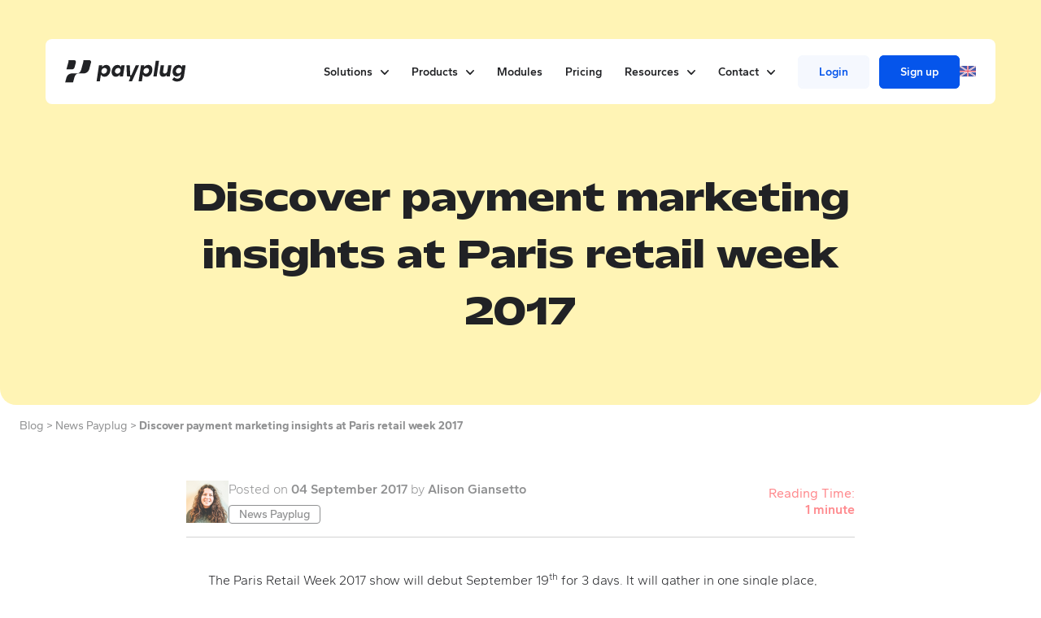

--- FILE ---
content_type: text/html; charset=UTF-8
request_url: https://www.payplug.com/blog/meet-the-payment-marketing-experts-at-paris-retail-week-with-be2bill-and-eperflex/
body_size: 21340
content:
<!doctype html>
<html lang="en-GB">
<head>
<meta charset="UTF-8">
<meta name="viewport" content="width=device-width, initial-scale=1">
<link rel="profile" href="https://gmpg.org/xfn/11">
<meta name='robots' content='index, follow, max-image-preview:large, max-snippet:-1, max-video-preview:-1'/>
<link rel="preconnect" href="https://www.googletagmanager.com" crossorigin><link rel="dns-prefetch" href="https://www.googletagmanager.com"><link rel="preconnect" href="https://www.facebook.com" crossorigin><link rel="dns-prefetch" href="https://www.facebook.com"><link rel="preconnect" href="https://js.hs-scripts.com" crossorigin><link rel="dns-prefetch" href="https://js.hs-scripts.com"><style id="critical-css">*,::after,::before{border-color:currentColor;border-style:solid;border-width:0;box-sizing:border-box}::after,::before{--tw-content:""}:host,html{line-height:1.5;-webkit-text-size-adjust:100%;font-family:Gantari,sans-serif;font-feature-settings:normal;font-variation-settings:normal;-moz-tab-size:4;-o-tab-size:4;tab-size:4}body{line-height:inherit;margin:0}hr{border-top-width:1px;color:inherit;height:0}h1{font-size:inherit;font-weight:inherit}a{color:inherit;text-decoration:inherit}:-moz-focusring{outline:auto}:-moz-ui-invalid{box-shadow:none}::-webkit-inner-spin-button,::-webkit-outer-spin-button{height:auto}::-webkit-search-decoration{-webkit-appearance:none}::-webkit-file-upload-button{-webkit-appearance:button;font:inherit}h1,hr,p{margin:0}ul{list-style:none;margin:0;padding:0}iframe,img,svg,video{display:block;vertical-align:middle}img,video{height:auto;max-width:100%}*,::after,::before{--tw-border-spacing-x:0;--tw-border-spacing-y:0;--tw-translate-x:0;--tw-translate-y:0;--tw-rotate:0;--tw-skew-x:0;--tw-skew-y:0;--tw-scale-x:1;--tw-scale-y:1;--tw-pan-x:;--tw-pan-y:;--tw-pinch-zoom:;--tw-scroll-snap-strictness:proximity;--tw-gradient-from-position:;--tw-gradient-via-position:;--tw-gradient-to-position:;--tw-ordinal:;--tw-slashed-zero:;--tw-numeric-figure:;--tw-numeric-spacing:;--tw-numeric-fraction:;--tw-ring-inset:;--tw-ring-offset-width:0px;--tw-ring-offset-color:#fff;--tw-ring-color:rgba(3,71,201,.5);--tw-ring-offset-shadow:0 0 #0000;--tw-ring-shadow:0 0 #0000;--tw-shadow:0 0 #0000;--tw-shadow-colored:0 0 #0000;--tw-blur:;--tw-brightness:;--tw-contrast:;--tw-grayscale:;--tw-hue-rotate:;--tw-invert:;--tw-saturate:;--tw-sepia:;--tw-drop-shadow:;--tw-backdrop-blur:;--tw-backdrop-brightness:;--tw-backdrop-contrast:;--tw-backdrop-grayscale:;--tw-backdrop-hue-rotate:;--tw-backdrop-invert:;--tw-backdrop-opacity:;--tw-backdrop-saturate:;--tw-backdrop-sepia:;--tw-contain-size:;--tw-contain-layout:;--tw-contain-paint:;--tw-contain-style:}::backdrop{--tw-border-spacing-x:0;--tw-border-spacing-y:0;--tw-translate-x:0;--tw-translate-y:0;--tw-rotate:0;--tw-skew-x:0;--tw-skew-y:0;--tw-scale-x:1;--tw-scale-y:1;--tw-pan-x:;--tw-pan-y:;--tw-pinch-zoom:;--tw-scroll-snap-strictness:proximity;--tw-gradient-from-position:;--tw-gradient-via-position:;--tw-gradient-to-position:;--tw-ordinal:;--tw-slashed-zero:;--tw-numeric-figure:;--tw-numeric-spacing:;--tw-numeric-fraction:;--tw-ring-inset:;--tw-ring-offset-width:0px;--tw-ring-offset-color:#fff;--tw-ring-color:rgba(3,71,201,.5);--tw-ring-offset-shadow:0 0 #0000;--tw-ring-shadow:0 0 #0000;--tw-shadow:0 0 #0000;--tw-shadow-colored:0 0 #0000;--tw-blur:;--tw-brightness:;--tw-contrast:;--tw-grayscale:;--tw-hue-rotate:;--tw-invert:;--tw-saturate:;--tw-sepia:;--tw-drop-shadow:;--tw-backdrop-blur:;--tw-backdrop-brightness:;--tw-backdrop-contrast:;--tw-backdrop-grayscale:;--tw-backdrop-hue-rotate:;--tw-backdrop-invert:;--tw-backdrop-opacity:;--tw-backdrop-saturate:;--tw-backdrop-sepia:;--tw-contain-size:;--tw-contain-layout:;--tw-contain-paint:;--tw-contain-style:}.container{margin-left:auto;margin-right:auto;width:100%}@media (min-width:640px){.container{max-width:640px}}@media (min-width:768px){.container{max-width:768px}}@media (min-width:1024px){.container{max-width:1024px}}@media (min-width:1280px){.container{max-width:1280px}}@media (min-width:1480px){.container{max-width:1480px}}.sr-only{height:1px;margin:-1px;overflow:hidden;padding:0;position:absolute;width:1px;clip:rect(0,0,0,0);border-width:0;white-space:nowrap}.visible{visibility:visible}.fixed{position:fixed}.relative{position:relative}.inset-0{inset:0}.top-0{top:0}.z-20{z-index:20}.z-40{z-index:40}.z-\[100\]{z-index:100}.mx-auto{margin-left:auto;margin-right:auto}.my-3{margin-bottom:.75rem;margin-top:.75rem}.-mt-16{margin-top:-4rem}.mb-4{margin-bottom:1rem}.mb-6{margin-bottom:1.5rem}.mb-8{margin-bottom:2rem}.mt-12{margin-top:3rem}.mt-24{margin-top:6rem}.mt-6{margin-top:1.5rem}.mt-8{margin-top:2rem}.block{display:block}.flex{display:flex}.grid{display:grid}.hidden{display:none}.h-\[100px\]{height:100px}.h-\[72px\]{height:72px}.h-full{height:100%}.h-screen{height:100vh}.w-1\/4{width:25%}.w-3\/4{width:75%}.w-\[72px\]{width:72px}.w-full{width:100%}.grid-cols-1{grid-template-columns:repeat(1,minmax(0,1fr))}.flex-col{flex-direction:column}.items-center{align-items:center}.justify-start{justify-content:flex-start}.justify-end{justify-content:flex-end}.justify-center{justify-content:center}.justify-between{justify-content:space-between}.gap-2{gap:.5rem}.gap-4{gap:1rem}.gap-6{gap:1.5rem}.gap-8{gap:2rem}.overflow-hidden{overflow:hidden}.rounded{border-radius:.25rem}.rounded-3xl{border-radius:20px}.rounded-full{border-radius:9999px}.rounded-lg{border-radius:.5rem}.rounded-b-3xl{border-bottom-left-radius:20px;border-bottom-right-radius:20px}.border{border-width:1px}.border-solid{border-style:solid}.border-black{--tw-border-opacity:1;border-color:rgb(33 34 37/var(--tw-border-opacity))}.border-white{--tw-border-opacity:1;border-color:rgb(255 255 255/var(--tw-border-opacity))}.bg-black{--tw-bg-opacity:1;background-color:rgb(33 34 37/var(--tw-bg-opacity))}.bg-transparent{background-color:transparent}.bg-white{--tw-bg-opacity:1;background-color:rgb(255 255 255/var(--tw-bg-opacity))}.bg-yellow-300{--tw-bg-opacity:1;background-color:rgb(255 232 107/var(--tw-bg-opacity))}.bg-cover{background-size:cover}.bg-center{background-position:50%}.p-2{padding:.5rem}.px-10{padding-left:2.5rem;padding-right:2.5rem}.px-3{padding-left:.75rem;padding-right:.75rem}.px-4{padding-left:1rem;padding-right:1rem}.py-1{padding-bottom:.25rem;padding-top:.25rem}.py-3{padding-bottom:.75rem;padding-top:.75rem}.pt-28{padding-top:7rem}.text-center{text-align:center}.font-display{font-family:Mattone,sans-serif}.text-3xl{font-size:1.875rem;line-height:2.876rem}.text-\[13\.2px\]{font-size:13.2px}.text-lg{font-size:1rem;line-height:1.4rem}.text-sm{font-size:.875rem;line-height:1.25rem}.text-xl{font-size:1.25rem;line-height:1.75rem}.text-xs{font-size:.75rem;line-height:1rem}.font-bold{font-weight:700}.font-normal{font-weight:400}.font-semibold{font-weight:600}.uppercase{text-transform:uppercase}.italic{font-style:italic}.opacity-50{opacity:.5}.btn{align-items:center;border-radius:.5rem;display:flex;gap:.5rem;justify-content:center;padding-bottom:.375rem;padding-left:1rem;padding-right:1rem;padding-top:.375rem;text-align:center}@media (min-width:1024px){.btn{height:48px;padding-bottom:.5rem;padding-left:1.5rem;padding-right:1.5rem;padding-top:.5rem}}.btn{text-decoration-line:none!important}.btn-primary{border-style:solid;border-width:1px;--tw-border-opacity:1;border-color:rgb(33 34 37/var(--tw-border-opacity));--tw-bg-opacity:1;background-color:rgb(33 34 37/var(--tw-bg-opacity));--tw-text-opacity:1;color:rgb(255 255 255/var(--tw-text-opacity))}.btn-secondary{border-style:solid;border-width:1px;--tw-border-opacity:1;background-color:transparent;border-color:rgb(33 34 37/var(--tw-border-opacity));--tw-text-opacity:1;color:rgb(33 34 37/var(--tw-text-opacity))}.btn-primary.btn-color-white{--tw-border-opacity:1;border-color:rgb(255 255 255/var(--tw-border-opacity));--tw-bg-opacity:1;background-color:rgb(255 255 255/var(--tw-bg-opacity));--tw-text-opacity:1;color:rgb(33 34 37/var(--tw-text-opacity))}.btn-secondary.btn-color-white{--tw-border-opacity:1;border-color:rgb(255 255 255/var(--tw-border-opacity));--tw-text-opacity:1;color:rgb(255 255 255/var(--tw-text-opacity))}@font-face{font-display:swap;font-family:Mattone;font-style:normal;font-weight:400;src:local("Mattone"),url(/wp-content/themes/payplug/assets/fonts/Mattone-Regular.woff2) format("woff2")}@font-face{font-display:swap;font-family:Mattone;font-style:normal;font-weight:700;src:local("Mattone"),url(/wp-content/themes/payplug/assets/fonts/Mattone-Bold.woff2) format("woff2")}@font-face{font-display:swap;font-family:Mattone;font-style:normal;font-weight:900;src:local("Mattone"),url(/wp-content/themes/payplug/assets/fonts/Mattone-Black.woff2) format("woff2")}@font-face{font-display:swap;font-family:Gantari;font-style:normal;font-weight:700;src:local("Gantari"),url(/wp-content/themes/payplug/assets/fonts/Gantari-Bold.woff2) format("woff2")}@font-face{font-display:swap;font-family:Gantari;font-style:normal;font-weight:300;src:local("Gantari"),url(/wp-content/themes/payplug/assets/fonts/Gantari-Light.woff2) format("woff2")}@font-face{font-display:swap;font-family:Gantari;font-style:normal;font-weight:600;src:local("Gantari"),url(/wp-content/themes/payplug/assets/fonts/Gantari-SemiBold.woff2) format("woff2")}@font-face{font-display:swap;font-family:Gantari;font-style:normal;font-weight:400;src:local("Gantari"),url(/wp-content/themes/payplug/assets/fonts/Gantari-Regular.woff2) format("woff2")}@font-face{font-display:swap;font-family:Gantari;font-style:normal;font-weight:500;src:local("Gantari"),url(/wp-content/themes/payplug/assets/fonts/Gantari-Medium.woff2) format("woff2")}html{overflow-x:hidden;--tw-text-opacity:1;color:rgb(33 34 37/var(--tw-text-opacity));scroll-behavior:smooth}body{overflow-x:hidden;--tw-bg-opacity:1;background-color:rgb(255 255 255/var(--tw-bg-opacity))}section{position:relative;z-index:20}section.section{padding-left:1rem;padding-right:1rem}@media (min-width:1024px){section.section{padding-left:0;padding-right:0}}section.cover-block,section.section{position:relative;z-index:10}section:not(.cover-block){padding-bottom:2rem;padding-top:2rem}@media (min-width:1024px){section:not(.cover-block){padding-bottom:3.5rem;padding-top:3.5rem}}.cover-text p{padding-bottom:.75rem}@supports (-webkit-overflow-scrolling:touch){.cover-block [class*="lg:-right"]{transform:translateZ(0)}}body.page-template-default main.site-main{padding-bottom:1.5rem}@media (min-width:1024px){body.page-template-default main.site-main{padding-bottom:0}}@media (min-width:1024px){.pictos-w{margin-left:auto;margin-right:auto;width:83.333333%}}.list-ctas{list-style-type:none!important}.main-navigation>div>ul{align-items:center;display:flex}@media (min-width:768px){.main-navigation>div>ul>:not([hidden])~:not([hidden]){--tw-space-x-reverse:0;margin-left:calc(.5rem*(1 - var(--tw-space-x-reverse)));margin-right:calc(.5rem*var(--tw-space-x-reverse))}}@media (min-width:1024px){.main-navigation>div>ul>:not([hidden])~:not([hidden]){--tw-space-x-reverse:0;margin-left:calc(1rem*(1 - var(--tw-space-x-reverse)));margin-right:calc(1rem*var(--tw-space-x-reverse))}}@media (min-width:1280px){.main-navigation>div>ul>:not([hidden])~:not([hidden]){--tw-space-x-reverse:0;margin-left:calc(1.75rem*(1 - var(--tw-space-x-reverse)));margin-right:calc(1.75rem*var(--tw-space-x-reverse))}}.main-navigation>div>ul li:not(.has-btn) a{font-size:.875rem;font-weight:600;line-height:1.25rem;--tw-text-opacity:1;color:rgb(33 34 37/var(--tw-text-opacity))}.main-navigation>div>ul li:not(.has-btn) .sub-menu a{font-weight:400}.main-navigation>div>ul li.menu-item{position:relative}#mobile-navigation ul li.menu-item-has-children>a,.main-navigation>div>ul li.menu-item-has-children>a{position:relative}@media (min-width:1024px){#mobile-navigation ul li.menu-item-has-children>a,.main-navigation>div>ul li.menu-item-has-children>a{padding-right:1.25rem}}.main-navigation>div>ul li.menu-item.highlight{border-radius:.5rem;grid-column:span 2/span 2;height:100px;margin-top:.75rem;position:relative;--tw-bg-opacity:1;background-color:rgb(245 248 254/var(--tw-bg-opacity));padding-top:0!important}.main-navigation>div>ul li.menu-item.highlight>a{align-items:center!important;display:flex!important;gap:.75rem!important}.main-navigation>div>ul li:not(.has-btn) .sub-menu a[href]:not([href="#"]) span{position:relative}.main-navigation>div>ul li:not(.has-btn) .sub-menu a[href]:not([href="#"]) span:after{content:url(../icons/caret-r-sm.svg);opacity:0;position:relative;right:-.75rem;top:.5px}.primary-mobile-nav ul li.menu-item.highlight{border-radius:.5rem;margin-left:1rem;margin-right:1rem;margin-top:2rem;position:relative;--tw-bg-opacity:1;background-color:rgb(245 248 254/var(--tw-bg-opacity));padding:1rem}.main-navigation>div>ul li.menu-item.btn.btn-menu{margin-top:1.5rem!important;--tw-bg-opacity:1!important;background-color:rgb(248 244 239/var(--tw-bg-opacity))!important;padding-bottom:.25rem!important;padding-left:.75rem!important;padding-right:.75rem!important;padding-top:.25rem!important}.main-navigation>div>ul li.menu-item-has-children>a:after{content:url(../icons/arrow-d.svg);display:block;margin-left:.5rem;position:absolute;right:0;top:-.125rem}ul li.solution-submenu-title>a{display:block!important;font-weight:600!important;margin-bottom:.5rem!important;text-transform:uppercase!important}ul.lang-navigation li.pll-parent-menu-item a{align-items:center;display:flex}ul.lang-navigation li.pll-parent-menu-item a:after{content:"";display:none}ul.lang-navigation li.pll-parent-menu-item .sub-menu{min-width:46px!important;padding:.75rem}ul.lang-navigation li.pll-parent-menu-item .sub-menu .current-lang{display:none}.has-btn a{border-radius:.375rem;font-size:.875rem;font-weight:600;line-height:1.25rem;padding-bottom:.625rem;padding-left:.75rem;padding-right:.75rem;padding-top:.625rem}@media (min-width:1280px){.has-btn a{padding-left:1.5rem;padding-right:1.5rem}}.has-btn.signin a{border-width:2px;--tw-border-opacity:1;border-color:rgb(245 248 254/var(--tw-border-opacity));--tw-bg-opacity:1;background-color:rgb(245 248 254/var(--tw-bg-opacity));--tw-text-opacity:1;color:rgb(5 85 235/var(--tw-text-opacity))}.has-btn.signup a{border-width:2px;--tw-border-opacity:1;border-color:rgb(5 85 235/var(--tw-border-opacity));--tw-bg-opacity:1;background-color:rgb(5 85 235/var(--tw-bg-opacity));--tw-text-opacity:1;color:rgb(255 255 255/var(--tw-text-opacity))}.main-navigation>div>ul li.signup{margin-left:.75rem!important}@media (min-width:1024px){.sub-menu-container[data-depth="0"]{padding-top:3rem;position:absolute}}.sub-menu{display:flex;flex-direction:column;z-index:20}@media (min-width:1024px){.sub-menu{border-bottom-left-radius:.75rem;border-bottom-right-radius:.75rem;min-width:200px;width:auto;--tw-bg-opacity:1;background-color:rgb(255 255 255/var(--tw-bg-opacity));padding:.5rem;--tw-shadow:0 34px 54px rgba(0,0,0,.1);--tw-shadow-colored:0 34px 54px var(--tw-shadow-color);box-shadow:var(--tw-ring-offset-shadow,0 0 #0000),var(--tw-ring-shadow,0 0 #0000),var(--tw-shadow)}}.sub-menu ul.flex-menu li.has-label,.sub-menu ul.flex-menu li.solution-submenu-title{padding:1rem!important}.pll-parent-menu-item .sub-menu{display:none}#mobile-navigation .pll-parent-menu-item{align-items:center;display:flex;gap:1rem}#mobile-navigation .pll-parent-menu-item .sub-menu{align-items:center!important;display:flex!important;flex-direction:row!important;gap:1rem!important;margin:0!important;padding:0!important}ul#primary-menu>li.menu-item-has-children .sub-menu-container{display:none}.sub-menu li{padding-bottom:.125rem;padding-top:.125rem}.sub-menu li a{display:block!important;font-size:16.6px!important;padding-bottom:.125rem!important;padding-top:.125rem!important}@media (min-width:1024px){.sub-menu li a{font-size:1rem!important;line-height:1.5rem!important;line-height:1.25!important}}.sub-menu li.btn.btn-menu{margin-top:1.5rem;--tw-bg-opacity:1;background-color:rgb(248 244 239/var(--tw-bg-opacity))}.arrow-up{border-bottom:20px solid #fff;border-left:20px solid transparent;border-right:20px solid transparent;height:0;left:32px;position:absolute;top:32px;width:0}.burger-container{display:block;height:2.5rem;padding-top:1.25rem;position:relative;width:2.5rem;z-index:1000}.burger{position:relative}.burger span{top:0}.burger span,.burger span:after,.burger span:before{border-radius:.25rem;content:"";display:block;height:2px;position:absolute;right:0;width:28px;--tw-bg-opacity:1;background-color:rgb(33 34 37/var(--tw-bg-opacity))}.burger span:before{top:-8px}.burger span:after{bottom:-8px}#primary-mobile-menu>li.menu-item-has-children.depth-0>a:after{content:url(../icons/arrow-d.svg);display:inline-block;margin-left:.75rem;position:relative;top:-.125rem}#primary-mobile-menu>li>a[href="#"]{touch-action:none}#primary-mobile-menu li.has-btn-first{margin-bottom:.75rem;margin-top:4rem}#primary-mobile-menu li.has-btn.signin a{border-width:2px;--tw-border-opacity:1;border-color:rgb(245 245 245/var(--tw-border-opacity));--tw-bg-opacity:1;background-color:rgb(245 245 245/var(--tw-bg-opacity));--tw-text-opacity:1;color:rgb(70 72 78/var(--tw-text-opacity))}#primary-mobile-menu li.has-btn.signup a{border-width:2px;--tw-border-opacity:1;border-color:rgb(33 34 37/var(--tw-border-opacity));--tw-bg-opacity:1;background-color:rgb(33 34 37/var(--tw-bg-opacity));--tw-text-opacity:1;color:rgb(255 255 255/var(--tw-text-opacity))}ul li.product-submenu>.sub-menu-container>.sub-menu.first-item{min-width:660px}ul li.product-submenu.flex-menu-2>.sub-menu-container>.sub-menu.first-item{min-width:490px!important}.flex-menu{padding:0;width:100%}@media (min-width:1024px){.flex-menu{display:grid;gap:0;grid-template-columns:repeat(3,minmax(0,1fr))}}@media (min-width:1024px){.flex-menu-2 .flex-menu{gap:0!important;grid-template-columns:repeat(2,minmax(0,1fr))!important}}.flex-menu .sub-menu{background-color:transparent!important;min-width:0!important;padding:0!important;position:static!important;--tw-shadow:0 0 #0000!important;--tw-shadow-colored:0 0 #0000!important;box-shadow:var(--tw-ring-offset-shadow,0 0 #0000),var(--tw-ring-shadow,0 0 #0000),var(--tw-shadow)!important}.main-navigation>div>ul li.menu-item-has-children.product-submenu .sub-menu a:after{display:none}.has-label>a>span.name,.sub-menu li.has-label>a>span.name{display:inline!important;font-size:13.3px!important;width:auto!important}@media (min-width:1024px){.has-label>a>span.name,.sub-menu li.has-label>a>span.name{font-size:12px!important}}.has-label>a>span.name,.sub-menu li.has-label>a>span.name{border-radius:.25rem!important;font-weight:600!important;padding-bottom:.5rem!important;padding-left:.75rem!important;padding-right:.75rem!important;padding-top:.5rem!important}@media (min-width:1024px){.has-label>a>span.name,.sub-menu li.has-label>a>span.name{padding-bottom:.25rem!important;padding-top:.25rem!important}}.main-navigation>div>ul>li.menu-item:not(.product-submenu) .sub-menu>.sub-menu-grid{padding:1rem}.has-label>a>span+p{font-style:normal;font-weight:600;padding-top:.5rem}.label-accept>a>span.name{--tw-bg-opacity:1;background-color:rgb(255 232 107/var(--tw-bg-opacity))}.label-convert>a>span.name{--tw-bg-opacity:1;background-color:rgb(180 204 249/var(--tw-bg-opacity))}.label-centralize>a>span.name{--tw-bg-opacity:1;background-color:rgb(255 220 221/var(--tw-bg-opacity))}.product-submenu .flex-menu li.subcategory{padding-bottom:.5rem;padding-top:.5rem}.product-submenu .flex-menu li.subcategory>a{font-size:17px!important;font-weight:600!important;position:relative!important}@media (min-width:1024px){.product-submenu .flex-menu li.subcategory>a{font-size:.875rem!important;line-height:1.25rem!important}}.product-submenu .flex-menu li.subcategory>a:before{border-radius:7px;display:inline-block;flex-grow:0;flex-shrink:0;height:29px;margin-right:.5rem;width:29px;--tw-bg-opacity:1;background-color:rgb(255 255 255/var(--tw-bg-opacity));padding:5px}.product-submenu .flex-menu li.subcategory>a span.name:after{content:url(../icons/caret-r-sm.svg);opacity:0;position:relative;right:-.75rem;top:.5px}.product-submenu .flex-menu li.subcategory.activate>a:before{content:url(../icons-produit/activate.svg);padding-left:2px!important;padding-right:2px!important}.product-submenu .flex-menu li.subcategory.track>a:before{content:url(../icons-produit/track.svg)}.product-submenu .flex-menu li.subcategory.shape>a:before{content:url(../icons-produit/shape.svg)}.product-submenu .flex-menu li.subcategory.cockpit>a:before{content:url(../icons-produit/cockpit.svg);padding-left:3px!important;padding-right:3px!important}.product-submenu .flex-menu li.subcategory.target>a:before{content:url(../icons-produit/target.svg)}.product-submenu .flex-menu li.subcategory.accelerate>a:before{content:url(../icons-produit/accelerate.svg);padding-left:2px!important;padding-right:2px!important}.lang-item{padding-bottom:.125rem}.lang-navigation .sub-menu{padding-top:1rem!important}.picto-icon>svg{height:36px;width:36px}:focus-visible{border-radius:.125rem;outline-color:#0347c9;outline-offset:2px;outline-width:2px}.sr-only{border-width:0;height:1px;margin:-1px;overflow:hidden;padding:0;position:absolute;white-space:nowrap;width:1px;clip:rect(0,0,0,0);clip-path:inset(50%)}[role="menuitem"]{outline:2px solid transparent;outline-offset:2px}@media (forced-colors:active){[role="button"],[role="menuitem"]{border-color:currentColor;border-width:1px}}@media (min-width:1024px){.lg\:container{margin-left:auto;margin-right:auto;width:100%}@media (min-width:640px){.lg\:container{max-width:640px}}@media (min-width:768px){.lg\:container{max-width:768px}}@media (min-width:1024px){.lg\:container{max-width:1024px}}@media (min-width:1280px){.lg\:container{max-width:1280px}}@media (min-width:1480px){.lg\:container{max-width:1480px}}}.group.bg-black .group-\[\.bg-black\]\:text-white{--tw-text-opacity:1;color:rgb(255 255 255/var(--tw-text-opacity))}@media (min-width:1024px){.lg\:invisible{visibility:hidden}.lg\:top-12{top:3rem}.lg\:mx-14{margin-left:3.5rem;margin-right:3.5rem}.lg\:my-0{margin-bottom:0;margin-top:0}.lg\:my-6{margin-bottom:1.5rem;margin-top:1.5rem}.lg\:mb-12{margin-bottom:3rem}.lg\:mt-10{margin-top:2.5rem}.lg\:mt-12{margin-top:3rem}.lg\:block{display:block}.lg\:hidden{display:none}.lg\:w-1\/12{width:8.333333%}.lg\:max-w-screen-md{max-width:768px}.lg\:grid-cols-2{grid-template-columns:repeat(2,minmax(0,1fr))}.lg\:grid-cols-3{grid-template-columns:repeat(3,minmax(0,1fr))}.lg\:flex-row{flex-direction:row}.lg\:items-center{align-items:center}.lg\:justify-start{justify-content:flex-start}.lg\:gap-10{gap:2.5rem}.lg\:gap-12{gap:3rem}.lg\:gap-4{gap:1rem}.lg\:gap-8{gap:2rem}.lg\:px-10{padding-left:2.5rem;padding-right:2.5rem}.lg\:px-14{padding-left:3.5rem;padding-right:3.5rem}.lg\:px-6{padding-left:1.5rem;padding-right:1.5rem}.lg\:py-4{padding-bottom:1rem;padding-top:1rem}.lg\:pb-12{padding-bottom:3rem}.lg\:pt-60{padding-top:15rem}.lg\:text-left{text-align:left}.lg\:text-4xl{font-size:2.25rem;line-height:3rem}}@media (min-width:1280px){.xl\:block{display:block}.xl\:hidden{display:none}.xl\:min-h-\[695px\]{min-height:695px}.xl\:w-2\/12{width:16.666667%}.xl\:text-5xl{font-size:2.75rem;line-height:4.375rem}}</style>
<title>Discover payment innovation at Paris retail week | be2bill</title>
<meta name="description" content="Join us at Paris Retail Week for insights on Payment Marketing. Discover Be2bill and Eperflex&#039;s strategies to boost conversions and combat fraud, Booths G044 &amp; H043."/>
<link rel="canonical" href="https://www.payplug.com/blog/meet-the-payment-marketing-experts-at-paris-retail-week-with-be2bill-and-eperflex/"/>
<meta property="og:locale" content="en_GB"/>
<meta property="og:type" content="article"/>
<meta property="og:title" content="Discover payment innovation at Paris retail week | be2bill"/>
<meta property="og:description" content="Join us at Paris Retail Week for insights on Payment Marketing. Discover Be2bill and Eperflex&#039;s strategies to boost conversions and combat fraud, Booths G044 &amp; H043."/>
<meta property="og:url" content="https://www.payplug.com/blog/meet-the-payment-marketing-experts-at-paris-retail-week-with-be2bill-and-eperflex/"/>
<meta property="og:site_name" content="Payplug"/>
<meta property="article:publisher" content="https://www.facebook.com/PayPlug"/>
<meta property="article:published_time" content="2017-09-04T09:50:37+00:00"/>
<meta property="article:modified_time" content="2023-02-09T15:14:34+00:00"/>
<meta property="og:image" content="https://efm5soh2upq.exactdn.com/wp-content/uploads/2023/02/newblog-paris-retail-week-2017.jpg?strip=all&quality=90&webp=80"/>
<meta property="og:image:width" content="1920"/>
<meta property="og:image:height" content="640"/>
<meta property="og:image:type" content="image/jpeg"/>
<meta name="author" content="Alison Giansetto"/>
<meta name="twitter:card" content="summary_large_image"/>
<meta name="twitter:creator" content="@payplug"/>
<meta name="twitter:site" content="@payplug"/>
<meta name="twitter:label1" content="Written by"/>
<meta name="twitter:data1" content="Alison Giansetto"/>
<meta name="twitter:label2" content="Estimated reading time"/>
<meta name="twitter:data2" content="1 minute"/>
<script type="application/ld+json" class="yoast-schema-graph">{"@context":"https://schema.org","@graph":[{"@type":"Article","@id":"https://www.payplug.com/blog/meet-the-payment-marketing-experts-at-paris-retail-week-with-be2bill-and-eperflex/#article","isPartOf":{"@id":"https://www.payplug.com/blog/meet-the-payment-marketing-experts-at-paris-retail-week-with-be2bill-and-eperflex/"},"author":{"name":"Alison Giansetto","@id":"https://www.payplug.com/#/schema/person/6c86825a26843d8e7332af1c2eae6b5a"},"headline":"Discover payment marketing insights at Paris retail week 2017","datePublished":"2017-09-04T09:50:37+00:00","dateModified":"2023-02-09T15:14:34+00:00","mainEntityOfPage":{"@id":"https://www.payplug.com/blog/meet-the-payment-marketing-experts-at-paris-retail-week-with-be2bill-and-eperflex/"},"wordCount":296,"publisher":{"@id":"https://www.payplug.com/#organization"},"image":{"@id":"https://www.payplug.com/blog/meet-the-payment-marketing-experts-at-paris-retail-week-with-be2bill-and-eperflex/#primaryimage"},"thumbnailUrl":"https://efm5soh2upq.exactdn.com/wp-content/uploads/2023/02/newblog-paris-retail-week-2017.jpg?strip=all&quality=90&webp=80","keywords":["digital","paris","retail"],"articleSection":["News Payplug"],"inLanguage":"en-GB"},{"@type":"WebPage","@id":"https://www.payplug.com/blog/meet-the-payment-marketing-experts-at-paris-retail-week-with-be2bill-and-eperflex/","url":"https://www.payplug.com/blog/meet-the-payment-marketing-experts-at-paris-retail-week-with-be2bill-and-eperflex/","name":"Discover payment innovation at Paris retail week | be2bill","isPartOf":{"@id":"https://www.payplug.com/#website"},"primaryImageOfPage":{"@id":"https://www.payplug.com/blog/meet-the-payment-marketing-experts-at-paris-retail-week-with-be2bill-and-eperflex/#primaryimage"},"image":{"@id":"https://www.payplug.com/blog/meet-the-payment-marketing-experts-at-paris-retail-week-with-be2bill-and-eperflex/#primaryimage"},"thumbnailUrl":"https://efm5soh2upq.exactdn.com/wp-content/uploads/2023/02/newblog-paris-retail-week-2017.jpg?strip=all&quality=90&webp=80","datePublished":"2017-09-04T09:50:37+00:00","dateModified":"2023-02-09T15:14:34+00:00","description":"Join us at Paris Retail Week for insights on Payment Marketing. Discover Be2bill and Eperflex's strategies to boost conversions and combat fraud, Booths G044 & H043.","breadcrumb":{"@id":"https://www.payplug.com/blog/meet-the-payment-marketing-experts-at-paris-retail-week-with-be2bill-and-eperflex/#breadcrumb"},"inLanguage":"en-GB","potentialAction":[{"@type":"ReadAction","target":["https://www.payplug.com/blog/meet-the-payment-marketing-experts-at-paris-retail-week-with-be2bill-and-eperflex/"]}]},{"@type":"ImageObject","inLanguage":"en-GB","@id":"https://www.payplug.com/blog/meet-the-payment-marketing-experts-at-paris-retail-week-with-be2bill-and-eperflex/#primaryimage","url":"https://efm5soh2upq.exactdn.com/wp-content/uploads/2023/02/newblog-paris-retail-week-2017.jpg?strip=all&quality=90&webp=80","contentUrl":"https://efm5soh2upq.exactdn.com/wp-content/uploads/2023/02/newblog-paris-retail-week-2017.jpg?strip=all&quality=90&webp=80","width":1920,"height":640},{"@type":"BreadcrumbList","@id":"https://www.payplug.com/blog/meet-the-payment-marketing-experts-at-paris-retail-week-with-be2bill-and-eperflex/#breadcrumb","itemListElement":[{"@type":"ListItem","position":1,"name":"Accueil","item":"https://www.payplug.com/"},{"@type":"ListItem","position":2,"name":"Discover payment marketing insights at Paris retail week 2017"}]},{"@type":"WebSite","@id":"https://www.payplug.com/#website","url":"https://www.payplug.com/","name":"Payplug","description":"Built to perform. Designed for simplicity.","publisher":{"@id":"https://www.payplug.com/#organization"},"potentialAction":[{"@type":"SearchAction","target":{"@type":"EntryPoint","urlTemplate":"https://www.payplug.com/?s={search_term_string}"},"query-input":{"@type":"PropertyValueSpecification","valueRequired":true,"valueName":"search_term_string"}}],"inLanguage":"en-GB"},{"@type":"Organization","@id":"https://www.payplug.com/#organization","name":"Payplug","url":"https://www.payplug.com/","logo":{"@type":"ImageObject","inLanguage":"en-GB","@id":"https://www.payplug.com/#/schema/logo/image/","url":"https://www.payplug.com/wp-content/uploads/2025/07/PAYPLUG_LOGO-1.png","contentUrl":"https://www.payplug.com/wp-content/uploads/2025/07/PAYPLUG_LOGO-1.png","width":1,"height":1,"caption":"Payplug"},"image":{"@id":"https://www.payplug.com/#/schema/logo/image/"},"sameAs":["https://www.facebook.com/PayPlug","https://x.com/payplug","https://www.instagram.com/payplug_fr/","https://fr.linkedin.com/company/payplug"]},{"@type":"Person","@id":"https://www.payplug.com/#/schema/person/6c86825a26843d8e7332af1c2eae6b5a","name":"Alison Giansetto","image":{"@type":"ImageObject","inLanguage":"en-GB","@id":"https://www.payplug.com/#/schema/person/image/","url":"https://secure.gravatar.com/avatar/b4307ead11b1b76a7f8fcf1064900d2e8f8e4f528d344721b637d5ada62cf3d1?s=96&d=mm&r=g","contentUrl":"https://secure.gravatar.com/avatar/b4307ead11b1b76a7f8fcf1064900d2e8f8e4f528d344721b637d5ada62cf3d1?s=96&d=mm&r=g","caption":"Alison Giansetto"}}]}</script>
<link rel='dns-prefetch' href='//static.addtoany.com'/>
<link rel='dns-prefetch' href='//js.hs-scripts.com'/>
<link rel='dns-prefetch' href='//www.googletagmanager.com'/>
<link rel='dns-prefetch' href='//efm5soh2upq.exactdn.com'/>
<link rel='preconnect' href='//efm5soh2upq.exactdn.com'/>
<link rel="alternate" type="application/rss+xml" title="Payplug &raquo; Feed" href="https://www.payplug.com/feed/"/>
<link rel="alternate" type="application/rss+xml" title="Payplug &raquo; Comments Feed" href="https://www.payplug.com/comments/feed/"/>
<style id="preload-fonts">@font-face{font-family:'Mattone';src:local('Mattone') url(https://www.payplug.com/wp-content/themes/payplug/assets/fonts/Mattone-Regular.woff2) format('woff2');font-display:swap}@font-face{font-family:'Mattone';src:local('Mattone') url(https://www.payplug.com/wp-content/themes/payplug/assets/fonts/Mattone-Bold.woff2) format('woff2');font-display:swap}@font-face{font-family:'Gantari';src:local('Gantari') url(https://www.payplug.com/wp-content/themes/payplug/assets/fonts/Gantari-Regular.woff2) format('woff2');font-display:swap}@font-face{font-family:'Gantari';src:local('Gantari') url(https://www.payplug.com/wp-content/themes/payplug/assets/fonts/Gantari-Bold.woff2) format('woff2');font-display:swap}</style><link rel="preload" href="https://www.payplug.com/wp-content/themes/payplug/assets/fonts/Mattone-Regular.woff2" as="font" type="font/woff2" crossorigin><link rel="preload" href="https://www.payplug.com/wp-content/themes/payplug/assets/fonts/Mattone-Bold.woff2" as="font" type="font/woff2" crossorigin><link rel="preload" href="https://www.payplug.com/wp-content/themes/payplug/assets/fonts/Gantari-Regular.woff2" as="font" type="font/woff2" crossorigin><link rel="preload" href="https://www.payplug.com/wp-content/themes/payplug/assets/fonts/Gantari-Bold.woff2" as="font" type="font/woff2" crossorigin><style id='wp-img-auto-sizes-contain-inline-css'>img:is([sizes=auto i],[sizes^="auto," i]){contain-intrinsic-size:3000px 1500px}</style>
<style id='wp-block-library-inline-css'>:root{--wp-block-synced-color:#7a00df;--wp-block-synced-color--rgb:122 , 0 , 223;--wp-bound-block-color:var(--wp-block-synced-color);--wp-editor-canvas-background:#ddd;--wp-admin-theme-color:#007cba;--wp-admin-theme-color--rgb:0 , 124 , 186;--wp-admin-theme-color-darker-10:#006ba1;--wp-admin-theme-color-darker-10--rgb:0 , 107 , 160.5;--wp-admin-theme-color-darker-20:#005a87;--wp-admin-theme-color-darker-20--rgb:0 , 90 , 135;--wp-admin-border-width-focus:2px}@media (min-resolution:192dpi){:root{--wp-admin-border-width-focus:1.5px}}.wp-element-button{cursor:pointer}:root .has-very-light-gray-background-color{background-color:#eee}:root .has-very-dark-gray-background-color{background-color:#313131}:root .has-very-light-gray-color{color:#eee}:root .has-very-dark-gray-color{color:#313131}:root .has-vivid-green-cyan-to-vivid-cyan-blue-gradient-background{background:linear-gradient(135deg,#00d084,#0693e3)}:root .has-purple-crush-gradient-background{background:linear-gradient(135deg,#34e2e4,#4721fb 50%,#ab1dfe)}:root .has-hazy-dawn-gradient-background{background:linear-gradient(135deg,#faaca8,#dad0ec)}:root .has-subdued-olive-gradient-background{background:linear-gradient(135deg,#fafae1,#67a671)}:root .has-atomic-cream-gradient-background{background:linear-gradient(135deg,#fdd79a,#004a59)}:root .has-nightshade-gradient-background{background:linear-gradient(135deg,#330968,#31cdcf)}:root .has-midnight-gradient-background{background:linear-gradient(135deg,#020381,#2874fc)}:root{--wp--preset--font-size--normal:16px;--wp--preset--font-size--huge:42px}.has-regular-font-size{font-size:1em}.has-larger-font-size{font-size:2.625em}.has-normal-font-size{font-size:var(--wp--preset--font-size--normal)}.has-huge-font-size{font-size:var(--wp--preset--font-size--huge)}.has-text-align-center{text-align:center}.has-text-align-left{text-align:left}.has-text-align-right{text-align:right}.has-fit-text{white-space:nowrap!important}#end-resizable-editor-section{display:none}.aligncenter{clear:both}.items-justified-left{justify-content:flex-start}.items-justified-center{justify-content:center}.items-justified-right{justify-content:flex-end}.items-justified-space-between{justify-content:space-between}.screen-reader-text{border:0;clip-path:inset(50%);height:1px;margin:-1px;overflow:hidden;padding:0;position:absolute;width:1px;word-wrap:normal!important}.screen-reader-text:focus{background-color:#ddd;clip-path:none;color:#444;display:block;font-size:1em;height:auto;left:5px;line-height:normal;padding:15px 23px 14px;text-decoration:none;top:5px;width:auto;z-index:100000}html :where(.has-border-color){border-style:solid}html :where([style*=border-top-color]){border-top-style:solid}html :where([style*=border-right-color]){border-right-style:solid}html :where([style*=border-bottom-color]){border-bottom-style:solid}html :where([style*=border-left-color]){border-left-style:solid}html :where([style*=border-width]){border-style:solid}html :where([style*=border-top-width]){border-top-style:solid}html :where([style*=border-right-width]){border-right-style:solid}html :where([style*=border-bottom-width]){border-bottom-style:solid}html :where([style*=border-left-width]){border-left-style:solid}html :where(img[class*=wp-image-]){height:auto;max-width:100%}:where(figure){margin:0 0 1em}html :where(.is-position-sticky){--wp-admin--admin-bar--position-offset:var(--wp-admin--admin-bar--height,0)}@media screen and (max-width:600px){html :where(.is-position-sticky){--wp-admin--admin-bar--position-offset:0}}</style><style id='wp-block-heading-inline-css'>h1:where(.wp-block-heading).has-background,h2:where(.wp-block-heading).has-background,h3:where(.wp-block-heading).has-background,h4:where(.wp-block-heading).has-background,h5:where(.wp-block-heading).has-background,h6:where(.wp-block-heading).has-background{padding:1.25em 2.375em}h1.has-text-align-left[style*=writing-mode]:where([style*=vertical-lr]),h1.has-text-align-right[style*=writing-mode]:where([style*=vertical-rl]),h2.has-text-align-left[style*=writing-mode]:where([style*=vertical-lr]),h2.has-text-align-right[style*=writing-mode]:where([style*=vertical-rl]),h3.has-text-align-left[style*=writing-mode]:where([style*=vertical-lr]),h3.has-text-align-right[style*=writing-mode]:where([style*=vertical-rl]),h4.has-text-align-left[style*=writing-mode]:where([style*=vertical-lr]),h4.has-text-align-right[style*=writing-mode]:where([style*=vertical-rl]),h5.has-text-align-left[style*=writing-mode]:where([style*=vertical-lr]),h5.has-text-align-right[style*=writing-mode]:where([style*=vertical-rl]),h6.has-text-align-left[style*=writing-mode]:where([style*=vertical-lr]),h6.has-text-align-right[style*=writing-mode]:where([style*=vertical-rl]){rotate:180deg}</style>
<style id='wp-block-paragraph-inline-css'>.is-small-text{font-size:.875em}.is-regular-text{font-size:1em}.is-large-text{font-size:2.25em}.is-larger-text{font-size:3em}.has-drop-cap:not(:focus):first-letter{float:left;font-size:8.4em;font-style:normal;font-weight:100;line-height:.68;margin:.05em .1em 0 0;text-transform:uppercase}body.rtl .has-drop-cap:not(:focus):first-letter{float:none;margin-left:.1em}p.has-drop-cap.has-background{overflow:hidden}:root :where(p.has-background){padding:1.25em 2.375em}:where(p.has-text-color:not(.has-link-color)) a{color:inherit}p.has-text-align-left[style*="writing-mode:vertical-lr"],p.has-text-align-right[style*="writing-mode:vertical-rl"]{rotate:180deg}</style>
<style id='global-styles-inline-css'>:root{--wp--preset--aspect-ratio--square:1;--wp--preset--aspect-ratio--4-3: 4/3;--wp--preset--aspect-ratio--3-4: 3/4;--wp--preset--aspect-ratio--3-2: 3/2;--wp--preset--aspect-ratio--2-3: 2/3;--wp--preset--aspect-ratio--16-9: 16/9;--wp--preset--aspect-ratio--9-16: 9/16;--wp--preset--color--black:#000;--wp--preset--color--cyan-bluish-gray:#abb8c3;--wp--preset--color--white:#fff;--wp--preset--color--pale-pink:#f78da7;--wp--preset--color--vivid-red:#cf2e2e;--wp--preset--color--luminous-vivid-orange:#ff6900;--wp--preset--color--luminous-vivid-amber:#fcb900;--wp--preset--color--light-green-cyan:#7bdcb5;--wp--preset--color--vivid-green-cyan:#00d084;--wp--preset--color--pale-cyan-blue:#8ed1fc;--wp--preset--color--vivid-cyan-blue:#0693e3;--wp--preset--color--vivid-purple:#9b51e0;--wp--preset--gradient--vivid-cyan-blue-to-vivid-purple:linear-gradient(135deg,#0693e3 0%,#9b51e0 100%);--wp--preset--gradient--light-green-cyan-to-vivid-green-cyan:linear-gradient(135deg,#7adcb4 0%,#00d082 100%);--wp--preset--gradient--luminous-vivid-amber-to-luminous-vivid-orange:linear-gradient(135deg,#fcb900 0%,#ff6900 100%);--wp--preset--gradient--luminous-vivid-orange-to-vivid-red:linear-gradient(135deg,#ff6900 0%,#cf2e2e 100%);--wp--preset--gradient--very-light-gray-to-cyan-bluish-gray:linear-gradient(135deg,#eee 0%,#a9b8c3 100%);--wp--preset--gradient--cool-to-warm-spectrum:linear-gradient(135deg,#4aeadc 0%,#9778d1 20%,#cf2aba 40%,#ee2c82 60%,#fb6962 80%,#fef84c 100%);--wp--preset--gradient--blush-light-purple:linear-gradient(135deg,#ffceec 0%,#9896f0 100%);--wp--preset--gradient--blush-bordeaux:linear-gradient(135deg,#fecda5 0%,#fe2d2d 50%,#6b003e 100%);--wp--preset--gradient--luminous-dusk:linear-gradient(135deg,#ffcb70 0%,#c751c0 50%,#4158d0 100%);--wp--preset--gradient--pale-ocean:linear-gradient(135deg,#fff5cb 0%,#b6e3d4 50%,#33a7b5 100%);--wp--preset--gradient--electric-grass:linear-gradient(135deg,#caf880 0%,#71ce7e 100%);--wp--preset--gradient--midnight:linear-gradient(135deg,#020381 0%,#2874fc 100%);--wp--preset--font-size--small:13px;--wp--preset--font-size--medium:20px;--wp--preset--font-size--large:36px;--wp--preset--font-size--x-large:42px;--wp--preset--spacing--20:.44rem;--wp--preset--spacing--30:.67rem;--wp--preset--spacing--40:1rem;--wp--preset--spacing--50:1.5rem;--wp--preset--spacing--60:2.25rem;--wp--preset--spacing--70:3.38rem;--wp--preset--spacing--80:5.06rem;--wp--preset--shadow--natural:6px 6px 9px rgba(0,0,0,.2);--wp--preset--shadow--deep:12px 12px 50px rgba(0,0,0,.4);--wp--preset--shadow--sharp:6px 6px 0 rgba(0,0,0,.2);--wp--preset--shadow--outlined:6px 6px 0 -3px #fff , 6px 6px #000;--wp--preset--shadow--crisp:6px 6px 0 #000}:where(.is-layout-flex){gap:.5em}:where(.is-layout-grid){gap:.5em}body .is-layout-flex{display:flex}.is-layout-flex{flex-wrap:wrap;align-items:center}.is-layout-flex > :is(*, div){margin:0}body .is-layout-grid{display:grid}.is-layout-grid > :is(*, div){margin:0}:where(.wp-block-columns.is-layout-flex){gap:2em}:where(.wp-block-columns.is-layout-grid){gap:2em}:where(.wp-block-post-template.is-layout-flex){gap:1.25em}:where(.wp-block-post-template.is-layout-grid){gap:1.25em}.has-black-color{color:var(--wp--preset--color--black)!important}.has-cyan-bluish-gray-color{color:var(--wp--preset--color--cyan-bluish-gray)!important}.has-white-color{color:var(--wp--preset--color--white)!important}.has-pale-pink-color{color:var(--wp--preset--color--pale-pink)!important}.has-vivid-red-color{color:var(--wp--preset--color--vivid-red)!important}.has-luminous-vivid-orange-color{color:var(--wp--preset--color--luminous-vivid-orange)!important}.has-luminous-vivid-amber-color{color:var(--wp--preset--color--luminous-vivid-amber)!important}.has-light-green-cyan-color{color:var(--wp--preset--color--light-green-cyan)!important}.has-vivid-green-cyan-color{color:var(--wp--preset--color--vivid-green-cyan)!important}.has-pale-cyan-blue-color{color:var(--wp--preset--color--pale-cyan-blue)!important}.has-vivid-cyan-blue-color{color:var(--wp--preset--color--vivid-cyan-blue)!important}.has-vivid-purple-color{color:var(--wp--preset--color--vivid-purple)!important}.has-black-background-color{background-color:var(--wp--preset--color--black)!important}.has-cyan-bluish-gray-background-color{background-color:var(--wp--preset--color--cyan-bluish-gray)!important}.has-white-background-color{background-color:var(--wp--preset--color--white)!important}.has-pale-pink-background-color{background-color:var(--wp--preset--color--pale-pink)!important}.has-vivid-red-background-color{background-color:var(--wp--preset--color--vivid-red)!important}.has-luminous-vivid-orange-background-color{background-color:var(--wp--preset--color--luminous-vivid-orange)!important}.has-luminous-vivid-amber-background-color{background-color:var(--wp--preset--color--luminous-vivid-amber)!important}.has-light-green-cyan-background-color{background-color:var(--wp--preset--color--light-green-cyan)!important}.has-vivid-green-cyan-background-color{background-color:var(--wp--preset--color--vivid-green-cyan)!important}.has-pale-cyan-blue-background-color{background-color:var(--wp--preset--color--pale-cyan-blue)!important}.has-vivid-cyan-blue-background-color{background-color:var(--wp--preset--color--vivid-cyan-blue)!important}.has-vivid-purple-background-color{background-color:var(--wp--preset--color--vivid-purple)!important}.has-black-border-color{border-color:var(--wp--preset--color--black)!important}.has-cyan-bluish-gray-border-color{border-color:var(--wp--preset--color--cyan-bluish-gray)!important}.has-white-border-color{border-color:var(--wp--preset--color--white)!important}.has-pale-pink-border-color{border-color:var(--wp--preset--color--pale-pink)!important}.has-vivid-red-border-color{border-color:var(--wp--preset--color--vivid-red)!important}.has-luminous-vivid-orange-border-color{border-color:var(--wp--preset--color--luminous-vivid-orange)!important}.has-luminous-vivid-amber-border-color{border-color:var(--wp--preset--color--luminous-vivid-amber)!important}.has-light-green-cyan-border-color{border-color:var(--wp--preset--color--light-green-cyan)!important}.has-vivid-green-cyan-border-color{border-color:var(--wp--preset--color--vivid-green-cyan)!important}.has-pale-cyan-blue-border-color{border-color:var(--wp--preset--color--pale-cyan-blue)!important}.has-vivid-cyan-blue-border-color{border-color:var(--wp--preset--color--vivid-cyan-blue)!important}.has-vivid-purple-border-color{border-color:var(--wp--preset--color--vivid-purple)!important}.has-vivid-cyan-blue-to-vivid-purple-gradient-background{background:var(--wp--preset--gradient--vivid-cyan-blue-to-vivid-purple)!important}.has-light-green-cyan-to-vivid-green-cyan-gradient-background{background:var(--wp--preset--gradient--light-green-cyan-to-vivid-green-cyan)!important}.has-luminous-vivid-amber-to-luminous-vivid-orange-gradient-background{background:var(--wp--preset--gradient--luminous-vivid-amber-to-luminous-vivid-orange)!important}.has-luminous-vivid-orange-to-vivid-red-gradient-background{background:var(--wp--preset--gradient--luminous-vivid-orange-to-vivid-red)!important}.has-very-light-gray-to-cyan-bluish-gray-gradient-background{background:var(--wp--preset--gradient--very-light-gray-to-cyan-bluish-gray)!important}.has-cool-to-warm-spectrum-gradient-background{background:var(--wp--preset--gradient--cool-to-warm-spectrum)!important}.has-blush-light-purple-gradient-background{background:var(--wp--preset--gradient--blush-light-purple)!important}.has-blush-bordeaux-gradient-background{background:var(--wp--preset--gradient--blush-bordeaux)!important}.has-luminous-dusk-gradient-background{background:var(--wp--preset--gradient--luminous-dusk)!important}.has-pale-ocean-gradient-background{background:var(--wp--preset--gradient--pale-ocean)!important}.has-electric-grass-gradient-background{background:var(--wp--preset--gradient--electric-grass)!important}.has-midnight-gradient-background{background:var(--wp--preset--gradient--midnight)!important}.has-small-font-size{font-size:var(--wp--preset--font-size--small)!important}.has-medium-font-size{font-size:var(--wp--preset--font-size--medium)!important}.has-large-font-size{font-size:var(--wp--preset--font-size--large)!important}.has-x-large-font-size{font-size:var(--wp--preset--font-size--x-large)!important}</style>
<style id='classic-theme-styles-inline-css'>.wp-block-button__link{color:#fff;background-color:#32373c;border-radius:9999px;box-shadow:none;text-decoration:none;padding:calc(.667em + 2px) calc(1.333em + 2px);font-size:1.125em}.wp-block-file__button{background:#32373c;color:#fff;text-decoration:none}</style>
<link rel='stylesheet' id='redux-extendify-styles-css' href='https://www.payplug.com/wp-content/plugins/worth-the-read/options/assets/css/extendify-utilities.css' media='all'/>
<link rel='stylesheet' id='wtr-css-css' href='https://www.payplug.com/wp-content/plugins/worth-the-read/css/A.wtr.css.pagespeed.cf.0FusBybcjq.css' media='all'/>
<link rel='stylesheet' id='payplug-style-css' href='https://www.payplug.com/wp-content/themes/payplug/assets/css/A.main.min.css.pagespeed.cf.VZjeN2KC7I.css' media='all'/>
<link rel='stylesheet' id='addtoany-css' href='https://www.payplug.com/wp-content/plugins/add-to-any/addtoany.min.css' media='all'/>
<script id="addtoany-core-js-before">
window.a2a_config=window.a2a_config||{};a2a_config.callbacks=[];a2a_config.overlays=[];a2a_config.templates={};a2a_localize = {
	Share: "Share",
	Save: "Save",
	Subscribe: "Subscribe",
	Email: "Email",
	Bookmark: "Bookmark",
	ShowAll: "Show All",
	ShowLess: "Show less",
	FindServices: "Find service(s)",
	FindAnyServiceToAddTo: "Instantly find any service to add to",
	PoweredBy: "Powered by",
	ShareViaEmail: "Share via email",
	SubscribeViaEmail: "Subscribe via email",
	BookmarkInYourBrowser: "Bookmark in your browser",
	BookmarkInstructions: "Press Ctrl+D or \u2318+D to bookmark this page",
	AddToYourFavorites: "Add to your favourites",
	SendFromWebOrProgram: "Send from any email address or email program",
	EmailProgram: "Email program",
	More: "More&#8230;",
	ThanksForSharing: "Thanks for sharing!",
	ThanksForFollowing: "Thanks for following!"
};


//# sourceURL=addtoany-core-js-before
</script>
<script defer src="https://static.addtoany.com/menu/page.js" id="addtoany-core-js"></script>
<script src="https://www.payplug.com/wp-includes/js/jquery/jquery.min.js" id="jquery-js"></script>
<script defer src="https://www.payplug.com/wp-content/plugins/add-to-any/addtoany.min.js" id="addtoany-jquery-js"></script>
<script src="https://www.payplug.com/wp-content/themes/payplug/assets/js/loadCSS.js" id="load-css-js"></script>
<meta name="generator" content="Site Kit by Google 1.168.0"/>
<script class="hsq-set-content-id" data-content-id="blog-post">
				var _hsq = _hsq || [];
				_hsq.push(["setContentType", "blog-post"]);
			</script>
<meta name="generator" content="Redux 4.4.5"/><style>.wtr-time-wrap{margin:0 10px}.wtr-time-number{}</style>
<script>
!function(f,b,e,v,n,t,s){if(f.fbq)return;n=f.fbq=function(){n.callMethod?
n.callMethod.apply(n,arguments):n.queue.push(arguments)};if(!f._fbq)f._fbq=n;
n.push=n;n.loaded=!0;n.version='2.0';n.queue=[];t=b.createElement(e);t.async=!0;
t.src=v;s=b.getElementsByTagName(e)[0];s.parentNode.insertBefore(t,s)}(window,
document,'script','https://connect.facebook.net/en_US/fbevents.js');
</script>
<script>var url = window.location.origin + '?ob=open-bridge';
            fbq('set', 'openbridge', '658757979101286', url);
fbq('init', '658757979101286', {}, {
    "agent": "wordpress-6.9-4.1.5"
})</script><script>
    fbq('track', 'PageView', []);
  </script><noscript><style>.lazyload[data-src]{display:none!important}</style></noscript><style>.lazyload{background-image:none!important}.lazyload:before{background-image:none!important}</style>
<script>
			( function( w, d, s, l, i ) {
				w[l] = w[l] || [];
				w[l].push( {'gtm.start': new Date().getTime(), event: 'gtm.js'} );
				var f = d.getElementsByTagName( s )[0],
					j = d.createElement( s ), dl = l != 'dataLayer' ? '&l=' + l : '';
				j.async = true;
				j.src = 'https://www.googletagmanager.com/gtm.js?id=' + i + dl;
				f.parentNode.insertBefore( j, f );
			} )( window, document, 'script', 'dataLayer', 'GTM-PNZ9QJJ' );
			
</script>
<link rel="icon" href="https://efm5soh2upq.exactdn.com/wp-content/uploads/2022/08/cropped-favicon.png?strip=all&#038;quality=90&#038;webp=80&#038;resize=32%2C32" sizes="32x32"/>
<link rel="icon" href="https://efm5soh2upq.exactdn.com/wp-content/uploads/2022/08/cropped-favicon.png?strip=all&#038;quality=90&#038;webp=80&#038;resize=192%2C192" sizes="192x192"/>
<link rel="apple-touch-icon" href="https://efm5soh2upq.exactdn.com/wp-content/uploads/2022/08/cropped-favicon.png?strip=all&#038;quality=90&#038;webp=80&#038;resize=180%2C180"/>
<meta name="msapplication-TileImage" content="https://efm5soh2upq.exactdn.com/wp-content/uploads/2022/08/cropped-favicon.png?strip=all&#038;quality=90&#038;webp=80&#038;resize=270%2C270"/>
<noscript><link rel="stylesheet" href="https://www.payplug.com/wp-content/themes/payplug/assets/css/A.main.min.css,qver=3.1760420350.pagespeed.cf.VZjeN2KC7I.css"></noscript>	<style id="wp-custom-css">.mywpglossary-list-entry-title{font-weight:bold}.mywpglossary-list-letter{margin-bottom:0%!important;font-size:30px;font-weight:bold}.mywpglossary-list-entry-description a{text-decoration:underline}</style>
<style id="wtr_settings-dynamic-css" title="dynamic-css" class="redux-options-output">.wtr-time-wrap{color:#ccc;font-size:16px}</style><link rel='stylesheet' id='mywpglossary-front-style-css' href='https://www.payplug.com/wp-content/plugins/my-wp-glossary/css/A.style.min.css.pagespeed.cf.BQAOxX-vFU.css' media='all'/>
</head>
<body class="wp-singular post-template-default single single-post postid-1457 single-format-standard wp-theme-payplug slug-meet-the-payment-marketing-experts-at-paris-retail-week-with-be2bill-and-eperflex">
<noscript>
<iframe src="https://www.googletagmanager.com/ns.html?id=GTM-PNZ9QJJ" height="0" width="0" style="display:none;visibility:hidden"></iframe>
</noscript>
<noscript>
<img height="1" width="1" style="display:none" alt="fbpx" src="https://www.facebook.com/tr?id=658757979101286&ev=PageView&noscript=1"/>
</noscript>
<header id="masthead" class="mx-auto lg:container relative top-0 lg:top-12 z-[100] header-transition">
<div id="header-transition-swift" class="lg:mx-14 bg-white rounded-lg px-4 py-3 lg:px-6 lg:py-4">
<div class="flex items-center justify-between gap-2">
<div class="w-full lg:w-1/12 xl:w-2/12 flex items-center justify-between">
<a href="https://www.payplug.com/" class="js-mobile-logo">
<img src="https://efm5soh2upq.exactdn.com/wp-content/themes/payplug/assets/images/logos/payplug-logo.svg" alt="Payplug - Built to perform. Designed for simplicity." id="logo-full" width="152" height="28" class="hidden xl:block" data-skip-lazy="1"/>
<img src="https://efm5soh2upq.exactdn.com/wp-content/themes/payplug/assets/images/logos/payplug-fav.svg" alt="Payplug" width="33" height="28" class="xl:hidden" id="logo-fav"/>
</a data-skip-lazy="1" />
<a href="#" class="rounded px-3 py-1 border border-solid border-black js-mobile-back" style="display:none">
Retour
</a>
<div id="burger" class="burger-container">
<div class="burger cursor-pointer visible lg:invisible">
<span></span>
</div>
</div>
</div>
<div class="flex items-center justify-end gap-4">
<nav id="site-navigation" class="main-navigation my-3 hidden lg:block">
<div class="menu-primary-en-container"><ul id="primary-menu" class=""><li class="product-submenu flex-menu-2 menu-item menu-item-type-custom menu-item-object-custom menu-item-has-children" role="none"><a href="#" id="menu-item-44732" role="button" aria-expanded="false" aria-haspopup="true" aria-controls="submenu-44732" role="menuitem">Solutions<span class="sr-only">(ouvrir le sous-menu)</span></a>
<div data-depth="0" class="sub-menu-container" id="submenu-44732" role="menu" aria-label="Sous-menu de Solutions"><div class="arrow-up" aria-hidden="true"></div><div class="sub-menu first-item"><ul class="flex-menu" role="none">
<li data-item-class="solution-submenu-title menu-item menu-item-type-custom menu-item-object-custom menu-item-has-children" class="submenu-item solution-submenu-title menu-item menu-item-type-custom menu-item-object-custom menu-item-has-children" role="none"><a href="#" id="menu-item-44733" role="button" aria-expanded="false" aria-haspopup="true" aria-controls="submenu-44733" role="menuitem"><span class="name text-sm relative z-20">Sales channel</span><span class="sr-only">(ouvrir le sous-menu)</span></a>
<div data-depth="1" class="sub-menu-container" id="submenu-44733" role="menu" aria-label="Sous-menu de Sales channel"><div class="sub-menu first-item"><ul class="sub-menu-grid" role="none">
<li data-item-class=" menu-item menu-item-type-post_type menu-item-object-page" class="submenu-item  menu-item menu-item-type-post_type menu-item-object-page" role="none"><a href="https://www.payplug.com/activate/online-payment/" id="menu-item-15568" role="button" role="menuitem"><span class="name text-sm relative z-20">Online payment</span></a></li>
<li data-item-class=" menu-item menu-item-type-post_type menu-item-object-page" class="submenu-item  menu-item menu-item-type-post_type menu-item-object-page" role="none"><a href="https://www.payplug.com/activate/instore-payment/" id="menu-item-17916" role="button" role="menuitem"><span class="name text-sm relative z-20">In-store payment</span></a></li>
<li data-item-class=" menu-item menu-item-type-post_type menu-item-object-page" class="submenu-item  menu-item menu-item-type-post_type menu-item-object-page" role="none"><a href="https://www.payplug.com/activate/omnichannel-payment/" id="menu-item-38896" role="button" role="menuitem"><span class="name text-sm relative z-20">Omnichannel payment</span></a></li>
</ul></div></div>
</li>
<li data-item-class="solution-submenu-title menu-item menu-item-type-custom menu-item-object-custom menu-item-has-children" class="submenu-item solution-submenu-title menu-item menu-item-type-custom menu-item-object-custom menu-item-has-children" role="none"><a href="#" id="menu-item-44734" role="button" aria-expanded="false" aria-haspopup="true" aria-controls="submenu-44734" role="menuitem"><span class="name text-sm relative z-20">Features</span><span class="sr-only">(ouvrir le sous-menu)</span></a>
<div data-depth="1" class="sub-menu-container" id="submenu-44734" role="menu" aria-label="Sous-menu de Features"><div class="sub-menu first-item"><ul class="sub-menu-grid" role="none">
<li data-item-class=" menu-item menu-item-type-post_type menu-item-object-page" class="submenu-item  menu-item menu-item-type-post_type menu-item-object-page" role="none"><a href="https://www.payplug.com/shape/payment-methods/" id="menu-item-42757" role="button" role="menuitem"><span class="name text-sm relative z-20">Payment methods</span></a></li>
<li data-item-class=" menu-item menu-item-type-post_type menu-item-object-page" class="submenu-item  menu-item menu-item-type-post_type menu-item-object-page" role="none"><a href="https://www.payplug.com/shape/split-payments/" id="menu-item-42758" role="button" role="menuitem"><span class="name text-sm relative z-20">Split payments</span></a></li>
<li data-item-class=" menu-item menu-item-type-post_type menu-item-object-page" class="submenu-item  menu-item menu-item-type-post_type menu-item-object-page" role="none"><a href="https://www.payplug.com/shape/pay-by-link/" id="menu-item-42759" role="button" role="menuitem"><span class="name text-sm relative z-20">Pay by Link</span></a></li>
<li data-item-class=" menu-item menu-item-type-post_type menu-item-object-page" class="submenu-item  menu-item menu-item-type-post_type menu-item-object-page" role="none"><a href="https://www.payplug.com/shape/checkout/" id="menu-item-42760" role="button" role="menuitem"><span class="name text-sm relative z-20">Checkout</span></a></li>
<li data-item-class=" menu-item menu-item-type-post_type menu-item-object-page" class="submenu-item  menu-item menu-item-type-post_type menu-item-object-page" role="none"><a href="https://www.payplug.com/target/fraud-management/" id="menu-item-42755" role="button" role="menuitem"><span class="name text-sm relative z-20">Fraud management</span></a></li>
<li data-item-class="btn btn-menu menu-item menu-item-type-post_type menu-item-object-page" class="submenu-item btn btn-menu menu-item menu-item-type-post_type menu-item-object-page" role="none"><a href="https://www.payplug.com/features-list/" id="menu-item-42754" role="button" role="menuitem"><span class="name text-sm relative z-20">+ View all features</span></a></li>
</ul></div></div>
</li>
<li data-item-class="highlight menu-item menu-item-type-post_type menu-item-object-page" class="submenu-item highlight menu-item menu-item-type-post_type menu-item-object-page" role="none"><a href="https://www.payplug.com/accelerate/osmp-plan/" id="menu-item-45726" role="menuitem"><div class="w-1/4"><div class="w-full h-[100px] bg-cover bg-center" style="background-image:url(https://efm5soh2upq.exactdn.com/wp-content/uploads/2025/06/osmp.svg)"></div></div><div class="w-3/4 p-2"><span class="uppercase font-semibold text-sm relative z-20">New regulations - Banque de France</span><div class="text-sm font-normal" aria-hidden="true">Discover the details of the OSMP plan and anticipate its impact on your business to secure the performance of your payments.</div></div></a></li>
</ul></div></div>
</li>
<li class="product-submenu menu-item menu-item-type-custom menu-item-object-custom menu-item-has-children" role="none"><a href="#" id="menu-item-15566" role="button" aria-expanded="false" aria-haspopup="true" aria-controls="submenu-15566" role="menuitem">Products<span class="sr-only">(ouvrir le sous-menu)</span></a>
<div data-depth="0" class="sub-menu-container" id="submenu-15566" role="menu" aria-label="Sous-menu de Products"><div class="arrow-up" aria-hidden="true"></div><div class="sub-menu first-item"><ul class="flex-menu" role="none">
<li data-item-class="has-label label-accept menu-item menu-item-type-custom menu-item-object-custom menu-item-has-children" class="submenu-item has-label label-accept menu-item menu-item-type-custom menu-item-object-custom menu-item-has-children" role="none"><a href="#" id="menu-item-42743" role="button" aria-expanded="false" aria-haspopup="true" aria-controls="submenu-42743" role="menuitem"><span class="name text-sm relative z-20">Accept</span><p class="text-xs font-normal italic" aria-hidden="true">Integrate all payments, your way</p><span class="sr-only">(ouvrir le sous-menu)</span></a>
<div data-depth="1" class="sub-menu-container" id="submenu-42743" role="menu" aria-label="Sous-menu de Accept"><div class="sub-menu first-item"><ul class="sub-menu-grid" role="none">
<li data-item-class="subcategory activate menu-item menu-item-type-post_type menu-item-object-page" class="submenu-item subcategory activate menu-item menu-item-type-post_type menu-item-object-page" role="none"><a href="https://www.payplug.com/activate/" id="menu-item-42745" role="button" role="menuitem"><span class="name text-sm relative z-20">Activate</span><p class="text-xs font-normal italic" aria-hidden="true">Rapid deployment</p></a></li>
<li data-item-class="subcategory shape menu-item menu-item-type-post_type menu-item-object-page" class="submenu-item subcategory shape menu-item menu-item-type-post_type menu-item-object-page" role="none"><a href="https://www.payplug.com/shape/" id="menu-item-42744" role="button" role="menuitem"><span class="name text-sm relative z-20">Shape</span><p class="text-xs font-normal italic" aria-hidden="true">Tailored shopping experiences</p></a></li>
</ul></div></div>
</li>
<li data-item-class="has-label label-convert menu-item menu-item-type-custom menu-item-object-custom menu-item-has-children" class="submenu-item has-label label-convert menu-item menu-item-type-custom menu-item-object-custom menu-item-has-children" role="none"><a href="#" id="menu-item-42747" role="button" aria-expanded="false" aria-haspopup="true" aria-controls="submenu-42747" role="menuitem"><span class="name text-sm relative z-20">Convert</span><p class="text-xs font-normal italic" aria-hidden="true">Boost your sales safely</p><span class="sr-only">(ouvrir le sous-menu)</span></a>
<div data-depth="1" class="sub-menu-container" id="submenu-42747" role="menu" aria-label="Sous-menu de Convert"><div class="sub-menu first-item"><ul class="sub-menu-grid" role="none">
<li data-item-class="subcategory target menu-item menu-item-type-post_type menu-item-object-page" class="submenu-item subcategory target menu-item menu-item-type-post_type menu-item-object-page" role="none"><a href="https://www.payplug.com/target/" id="menu-item-42749" role="button" role="menuitem"><span class="name text-sm relative z-20">Target</span><p class="text-xs font-normal italic" aria-hidden="true">Effective fraud management</p></a></li>
<li data-item-class="subcategory accelerate menu-item menu-item-type-post_type menu-item-object-page" class="submenu-item subcategory accelerate menu-item menu-item-type-post_type menu-item-object-page" role="none"><a href="https://www.payplug.com/accelerate/" id="menu-item-42750" role="button" role="menuitem"><span class="name text-sm relative z-20">Accelerate</span><p class="text-xs font-normal italic" aria-hidden="true">Enhanced local performance</p></a></li>
</ul></div></div>
</li>
<li data-item-class="has-label label-centralize menu-item menu-item-type-custom menu-item-object-custom menu-item-has-children" class="submenu-item has-label label-centralize menu-item menu-item-type-custom menu-item-object-custom menu-item-has-children" role="none"><a href="#" id="menu-item-42748" role="button" aria-expanded="false" aria-haspopup="true" aria-controls="submenu-42748" role="menuitem"><span class="name text-sm relative z-20">Centralise</span><p class="text-xs font-normal italic" aria-hidden="true">Manage your payments simply</p><span class="sr-only">(ouvrir le sous-menu)</span></a>
<div data-depth="1" class="sub-menu-container" id="submenu-42748" role="menu" aria-label="Sous-menu de Centralise"><div class="sub-menu first-item"><ul class="sub-menu-grid" role="none">
<li data-item-class="subcategory track menu-item menu-item-type-post_type menu-item-object-page" class="submenu-item subcategory track menu-item menu-item-type-post_type menu-item-object-page" role="none"><a href="https://www.payplug.com/track/" id="menu-item-42751" role="button" role="menuitem"><span class="name text-sm relative z-20">Track</span><p class="text-xs font-normal italic" aria-hidden="true">Unified financial flows</p></a></li>
<li data-item-class="subcategory cockpit menu-item menu-item-type-post_type menu-item-object-page" class="submenu-item subcategory cockpit menu-item menu-item-type-post_type menu-item-object-page" role="none"><a href="https://www.payplug.com/cockpit/" id="menu-item-42752" role="button" role="menuitem"><span class="name text-sm relative z-20">Cockpit</span><p class="text-xs font-normal italic" aria-hidden="true">A comprehensive dashboard</p></a></li>
</ul></div></div>
</li>
</ul></div></div>
</li>
<li class=" menu-item menu-item-type-post_type menu-item-object-page" role="none"><a href="https://www.payplug.com/modules/" id="menu-item-27863" role="menuitem">Modules</a></li>
<li class=" menu-item menu-item-type-post_type menu-item-object-page" role="none"><a href="https://www.payplug.com/pricing/" id="menu-item-15573" role="menuitem">Pricing</a></li>
<li class="product-submenu flex-menu-2 menu-item menu-item-type-custom menu-item-object-custom menu-item-has-children" role="none"><a href="#" id="menu-item-17915" role="button" aria-expanded="false" aria-haspopup="true" aria-controls="submenu-17915" role="menuitem">Resources<span class="sr-only">(ouvrir le sous-menu)</span></a>
<div data-depth="0" class="sub-menu-container" id="submenu-17915" role="menu" aria-label="Sous-menu de Resources"><div class="arrow-up" aria-hidden="true"></div><div class="sub-menu first-item"><ul class="flex-menu" role="none">
<li data-item-class="solution-submenu-title menu-item menu-item-type-custom menu-item-object-custom menu-item-has-children" class="submenu-item solution-submenu-title menu-item menu-item-type-custom menu-item-object-custom menu-item-has-children" role="none"><a href="#" id="menu-item-44735" role="button" aria-expanded="false" aria-haspopup="true" aria-controls="submenu-44735" role="menuitem"><span class="name text-sm relative z-20">Resources</span><span class="sr-only">(ouvrir le sous-menu)</span></a>
<div data-depth="1" class="sub-menu-container" id="submenu-44735" role="menu" aria-label="Sous-menu de Resources"><div class="sub-menu first-item"><ul class="sub-menu-grid" role="none">
<li data-item-class=" menu-item menu-item-type-post_type menu-item-object-page current_page_parent" class="submenu-item  menu-item menu-item-type-post_type menu-item-object-page current_page_parent" role="none"><a href="https://www.payplug.com/blog/" id="menu-item-15576" role="button" role="menuitem"><span class="name text-sm relative z-20">Blog</span></a></li>
<li data-item-class=" menu-item menu-item-type-post_type menu-item-object-page" class="submenu-item  menu-item menu-item-type-post_type menu-item-object-page" role="none"><a href="https://www.payplug.com/resources/" id="menu-item-1822" role="button" role="menuitem"><span class="name text-sm relative z-20">Guides and studies</span></a></li>
<li data-item-class=" menu-item menu-item-type-post_type menu-item-object-page" class="submenu-item  menu-item menu-item-type-post_type menu-item-object-page" role="none"><a href="https://www.payplug.com/support/" id="menu-item-17917" role="button" role="menuitem"><span class="name text-sm relative z-20">Support centre</span></a></li>
<li data-item-class=" menu-item menu-item-type-post_type menu-item-object-page" class="submenu-item  menu-item menu-item-type-post_type menu-item-object-page" role="none"><a href="https://www.payplug.com/technical-api-documentation/" id="menu-item-17918" role="button" role="menuitem"><span class="name text-sm relative z-20">Technical documentation</span></a></li>
</ul></div></div>
</li>
<li data-item-class="solution-submenu-title menu-item menu-item-type-custom menu-item-object-custom menu-item-has-children" class="submenu-item solution-submenu-title menu-item menu-item-type-custom menu-item-object-custom menu-item-has-children" role="none"><a href="#" id="menu-item-44736" role="button" aria-expanded="false" aria-haspopup="true" aria-controls="submenu-44736" role="menuitem"><span class="name text-sm relative z-20">About Payplug</span><span class="sr-only">(ouvrir le sous-menu)</span></a>
<div data-depth="1" class="sub-menu-container" id="submenu-44736" role="menu" aria-label="Sous-menu de About Payplug"><div class="sub-menu first-item"><ul class="sub-menu-grid" role="none">
<li data-item-class=" menu-item menu-item-type-post_type menu-item-object-page" class="submenu-item  menu-item menu-item-type-post_type menu-item-object-page" role="none"><a href="https://www.payplug.com/about-us/" id="menu-item-44738" role="button" role="menuitem"><span class="name text-sm relative z-20">History and values</span></a></li>
<li data-item-class=" menu-item menu-item-type-post_type menu-item-object-page" class="submenu-item  menu-item menu-item-type-post_type menu-item-object-page" role="none"><a href="https://www.payplug.com/partners/" id="menu-item-42746" role="button" role="menuitem"><span class="name text-sm relative z-20">Our partners</span></a></li>
<li data-item-class=" menu-item menu-item-type-custom menu-item-object-custom" class="submenu-item  menu-item menu-item-type-custom menu-item-object-custom" role="none"><a href="https://www.welcometothejungle.com/fr/companies/payplug" id="menu-item-44753" role="button" role="menuitem"><span class="name text-sm relative z-20">Join us</span></a></li>
<li data-item-class=" menu-item menu-item-type-post_type menu-item-object-page" class="submenu-item  menu-item menu-item-type-post_type menu-item-object-page" role="none"><a href="https://www.payplug.com/press/" id="menu-item-44737" role="button" role="menuitem"><span class="name text-sm relative z-20">Press</span></a></li>
</ul></div></div>
</li>
</ul></div></div>
</li>
<li class=" menu-item menu-item-type-post_type menu-item-object-page menu-item-has-children" role="none"><a href="https://www.payplug.com/contact/" id="menu-item-44184" role="button" aria-expanded="false" aria-haspopup="true" aria-controls="submenu-44184" role="menuitem">Contact<span class="sr-only">(ouvrir le sous-menu)</span></a>
<div data-depth="0" class="sub-menu-container" id="submenu-44184" role="menu" aria-label="Sous-menu de Contact"><div class="arrow-up" aria-hidden="true"></div><div class="sub-menu first-item"><ul class="sub-menu-grid" role="none">
<li data-item-class=" menu-item menu-item-type-post_type menu-item-object-page" class="submenu-item  menu-item menu-item-type-post_type menu-item-object-page" role="none"><a href="https://www.payplug.com/contact/sales/" id="menu-item-44739" role="button" role="menuitem"><span class="name text-sm relative z-20">Sales</span></a></li>
<li data-item-class=" menu-item menu-item-type-custom menu-item-object-custom" class="submenu-item  menu-item menu-item-type-custom menu-item-object-custom" role="none"><a href="https://support.payplug.com/hc/en-gb/requests/new" id="menu-item-44740" role="button" role="menuitem"><span class="name text-sm relative z-20">Support</span></a></li>
<li data-item-class=" menu-item menu-item-type-custom menu-item-object-custom" class="submenu-item  menu-item menu-item-type-custom menu-item-object-custom" role="none"><a href="https://content.payplug.com/information-partnership-program" id="menu-item-44741" role="button" role="menuitem"><span class="name text-sm relative z-20">Partnerships</span></a></li>
</ul></div></div>
</li>
<li class="has-btn has-btn-first signin menu-item menu-item-type-custom menu-item-object-custom" role="none"><a href="https://portal.payplug.com/login" id="menu-item-15657" role="menuitem">Login</a></li>
<li class="has-btn signup menu-item menu-item-type-custom menu-item-object-custom" role="none"><a href="https://portal.payplug.com/signup" id="menu-item-15658" role="menuitem">Sign up</a></li>
</ul></div> </nav>
<ul class="hidden lg:block lang-navigation">
<li class="pll-parent-menu-item menu-item menu-item-type-custom menu-item-object-custom current-menu-parent menu-item-has-children">
<a href=""><img src="https://efm5soh2upq.exactdn.com/wp-content/themes/payplug/polylang/en_GB.svg" alt="en" width="20" height="14"></a>
<ul class="sub-menu">
<li class="lang-item lang-item-8 lang-item-fr no-translation lang-item-first">
<a lang="fr-FR" hreflang="fr-FR" href="https://www.payplug.com/fr/"><img src="https://efm5soh2upq.exactdn.com/wp-content/themes/payplug/polylang/fr_FR.svg" alt="Français" width="20" height="14"></a>
</li>
<li class="lang-item lang-item-11 lang-item-en current-lang">
<a lang="en-GB" hreflang="en-GB" href="https://www.payplug.com/blog/meet-the-payment-marketing-experts-at-paris-retail-week-with-be2bill-and-eperflex/"><img src="https://efm5soh2upq.exactdn.com/wp-content/themes/payplug/polylang/en_GB.svg" alt="English" width="20" height="14"></a>
</li>
<li class="lang-item lang-item-15 lang-item-it no-translation">
<a lang="it-IT" hreflang="it-IT" href="https://www.payplug.com/it/"><img src="https://efm5soh2upq.exactdn.com/wp-content/themes/payplug/polylang/it_IT.svg" alt="Italiano" width="20" height="14"></a>
</li>
</ul>
</li>
</ul>
</div>
</div>
</div>
</header>
<div id="mobile-navigation" class="bg-white h-screen fixed inset-0 z-40" style="display:none">
<div id="mobile-navigation-inner" class="px-10 h-full flex flex-col justify-center">
<nav role="navigation" class="primary-mobile-nav">
<div class="menu-primary-en-container"><ul id="primary-mobile-menu" class="flex flex-col gap-6 text-xl"><li class="depth-0 product-submenu flex-menu-2 menu-item menu-item-type-custom menu-item-object-custom menu-item-has-children"><a href="#">Solutions</a>
<div data-depth="0" class="sub-menu-container"><div class="sub-menu "><ul class="flex-menu">
<li class="depth-1 solution-submenu-title menu-item menu-item-type-custom menu-item-object-custom menu-item-has-children"><a href="#">Sales channel</a>
<div data-depth="1" class="sub-menu-container"><div class="sub-menu "><ul class="sub-menu-grid">
<li class="depth-2  menu-item menu-item-type-post_type menu-item-object-page"><a href="https://www.payplug.com/activate/online-payment/">Online payment</a></li>
<li class="depth-2  menu-item menu-item-type-post_type menu-item-object-page"><a href="https://www.payplug.com/activate/instore-payment/">In-store payment</a></li>
<li class="depth-2  menu-item menu-item-type-post_type menu-item-object-page"><a href="https://www.payplug.com/activate/omnichannel-payment/">Omnichannel payment</a></li>
</ul>
</li>
<li class="depth-1 solution-submenu-title menu-item menu-item-type-custom menu-item-object-custom menu-item-has-children"><a href="#">Features</a>
<div data-depth="1" class="sub-menu-container"><div class="sub-menu "><ul class="sub-menu-grid">
<li class="depth-2  menu-item menu-item-type-post_type menu-item-object-page"><a href="https://www.payplug.com/shape/payment-methods/">Payment methods</a></li>
<li class="depth-2  menu-item menu-item-type-post_type menu-item-object-page"><a href="https://www.payplug.com/shape/split-payments/">Split payments</a></li>
<li class="depth-2  menu-item menu-item-type-post_type menu-item-object-page"><a href="https://www.payplug.com/shape/pay-by-link/">Pay by Link</a></li>
<li class="depth-2  menu-item menu-item-type-post_type menu-item-object-page"><a href="https://www.payplug.com/shape/checkout/">Checkout</a></li>
<li class="depth-2  menu-item menu-item-type-post_type menu-item-object-page"><a href="https://www.payplug.com/target/fraud-management/">Fraud management</a></li>
<li class="depth-2 btn btn-menu menu-item menu-item-type-post_type menu-item-object-page"><a href="https://www.payplug.com/features-list/">+ View all features</a></li>
</ul>
</li>
<li data-item-class="highlight menu-item menu-item-type-post_type menu-item-object-page" class="submenu-item highlight menu-item menu-item-type-post_type menu-item-object-page" role="none"><a href="https://www.payplug.com/accelerate/osmp-plan/" id="45726" role="menuitem"><div class="w-full h-[100px] bg-cover bg-center" style="background-image:url(https://efm5soh2upq.exactdn.com/wp-content/uploads/2025/06/osmp.svg)"></div><div class="p-2"><span class="uppercase font-semibold text-sm relative z-20">New regulations - Banque de France</span><p class="block text-[13.2px] italic font-normal">Discover the details of the OSMP plan and anticipate its impact on your business to secure the performance of your payments.</p></div></a></li>
</ul>
</li>
<li class="depth-0 product-submenu menu-item menu-item-type-custom menu-item-object-custom menu-item-has-children"><a href="#">Products</a>
<div data-depth="0" class="sub-menu-container"><div class="sub-menu "><ul class="flex-menu">
<li class="depth-1 has-label label-accept menu-item menu-item-type-custom menu-item-object-custom menu-item-has-children"><a href="#">Accept<p class="block text-[13.2px] italic font-normal">Integrate all payments, your way</p></a>
<div data-depth="1" class="sub-menu-container"><div class="sub-menu "><ul class="sub-menu-grid">
<li class="depth-2 subcategory activate menu-item menu-item-type-post_type menu-item-object-page"><a href="https://www.payplug.com/activate/">Activate<p class="block text-[13.2px] italic font-normal">Rapid deployment</p></a></li>
<li class="depth-2 subcategory shape menu-item menu-item-type-post_type menu-item-object-page"><a href="https://www.payplug.com/shape/">Shape<p class="block text-[13.2px] italic font-normal">Tailored shopping experiences</p></a></li>
</ul>
</li>
<li class="depth-1 has-label label-convert menu-item menu-item-type-custom menu-item-object-custom menu-item-has-children"><a href="#">Convert<p class="block text-[13.2px] italic font-normal">Boost your sales safely</p></a>
<div data-depth="1" class="sub-menu-container"><div class="sub-menu "><ul class="sub-menu-grid">
<li class="depth-2 subcategory target menu-item menu-item-type-post_type menu-item-object-page"><a href="https://www.payplug.com/target/">Target<p class="block text-[13.2px] italic font-normal">Effective fraud management</p></a></li>
<li class="depth-2 subcategory accelerate menu-item menu-item-type-post_type menu-item-object-page"><a href="https://www.payplug.com/accelerate/">Accelerate<p class="block text-[13.2px] italic font-normal">Enhanced local performance</p></a></li>
</ul>
</li>
<li class="depth-1 has-label label-centralize menu-item menu-item-type-custom menu-item-object-custom menu-item-has-children"><a href="#">Centralise<p class="block text-[13.2px] italic font-normal">Manage your payments simply</p></a>
<div data-depth="1" class="sub-menu-container"><div class="sub-menu "><ul class="sub-menu-grid">
<li class="depth-2 subcategory track menu-item menu-item-type-post_type menu-item-object-page"><a href="https://www.payplug.com/track/">Track<p class="block text-[13.2px] italic font-normal">Unified financial flows</p></a></li>
<li class="depth-2 subcategory cockpit menu-item menu-item-type-post_type menu-item-object-page"><a href="https://www.payplug.com/cockpit/">Cockpit<p class="block text-[13.2px] italic font-normal">A comprehensive dashboard</p></a></li>
</ul>
</li>
</ul>
</li>
<li class="depth-0  menu-item menu-item-type-post_type menu-item-object-page"><a href="https://www.payplug.com/modules/">Modules</a></li>
<li class="depth-0  menu-item menu-item-type-post_type menu-item-object-page"><a href="https://www.payplug.com/pricing/">Pricing</a></li>
<li class="depth-0 product-submenu flex-menu-2 menu-item menu-item-type-custom menu-item-object-custom menu-item-has-children"><a href="#">Resources</a>
<div data-depth="0" class="sub-menu-container"><div class="sub-menu "><ul class="flex-menu">
<li class="depth-1 solution-submenu-title menu-item menu-item-type-custom menu-item-object-custom menu-item-has-children"><a href="#">Resources</a>
<div data-depth="1" class="sub-menu-container"><div class="sub-menu "><ul class="sub-menu-grid">
<li class="depth-2  menu-item menu-item-type-post_type menu-item-object-page current_page_parent"><a href="https://www.payplug.com/blog/">Blog</a></li>
<li class="depth-2  menu-item menu-item-type-post_type menu-item-object-page"><a href="https://www.payplug.com/resources/">Guides and studies</a></li>
<li class="depth-2  menu-item menu-item-type-post_type menu-item-object-page"><a href="https://www.payplug.com/support/">Support centre</a></li>
<li class="depth-2  menu-item menu-item-type-post_type menu-item-object-page"><a href="https://www.payplug.com/technical-api-documentation/">Technical documentation</a></li>
</ul>
</li>
<li class="depth-1 solution-submenu-title menu-item menu-item-type-custom menu-item-object-custom menu-item-has-children"><a href="#">About Payplug</a>
<div data-depth="1" class="sub-menu-container"><div class="sub-menu "><ul class="sub-menu-grid">
<li class="depth-2  menu-item menu-item-type-post_type menu-item-object-page"><a href="https://www.payplug.com/about-us/">History and values</a></li>
<li class="depth-2  menu-item menu-item-type-post_type menu-item-object-page"><a href="https://www.payplug.com/partners/">Our partners</a></li>
<li class="depth-2  menu-item menu-item-type-custom menu-item-object-custom"><a href="https://www.welcometothejungle.com/fr/companies/payplug">Join us</a></li>
<li class="depth-2  menu-item menu-item-type-post_type menu-item-object-page"><a href="https://www.payplug.com/press/">Press</a></li>
</ul>
</li>
</ul>
</li>
<li class="depth-0  menu-item menu-item-type-post_type menu-item-object-page menu-item-has-children"><a href="https://www.payplug.com/contact/">Contact</a>
<div data-depth="0" class="sub-menu-container"><div class="sub-menu "><ul class="sub-menu-grid">
<li class="depth-1  menu-item menu-item-type-post_type menu-item-object-page"><a href="https://www.payplug.com/contact/sales/">Sales</a></li>
<li class="depth-1  menu-item menu-item-type-custom menu-item-object-custom"><a href="https://support.payplug.com/hc/en-gb/requests/new">Support</a></li>
<li class="depth-1  menu-item menu-item-type-custom menu-item-object-custom"><a href="https://content.payplug.com/information-partnership-program">Partnerships</a></li>
</ul>
</li>
<li class="depth-0 has-btn has-btn-first signin menu-item menu-item-type-custom menu-item-object-custom"><a href="https://portal.payplug.com/login">Login</a></li>
<li class="depth-0 has-btn signup menu-item menu-item-type-custom menu-item-object-custom"><a href="https://portal.payplug.com/signup">Sign up</a></li>
</ul></div> </nav>
<ul class="mt-24 lang-navigation">
<li class="pll-parent-menu-item menu-item menu-item-type-custom menu-item-object-custom current-menu-parent menu-item-has-children">
<a href=""><img src="https://efm5soh2upq.exactdn.com/wp-content/themes/payplug/polylang/en_GB.svg" alt="en" width="20" height="14" class="opacity-50"></a>
<ul class="sub-menu">
<li class="lang-item lang-item-8 lang-item-fr no-translation lang-item-first">
<a lang="fr-FR" hreflang="fr-FR" href="https://www.payplug.com/fr/"><img src="https://efm5soh2upq.exactdn.com/wp-content/themes/payplug/polylang/fr_FR.svg" alt="Français" width="20" height="14"></a>
</li>
<li class="lang-item lang-item-11 lang-item-en current-lang">
<a lang="en-GB" hreflang="en-GB" href="https://www.payplug.com/blog/meet-the-payment-marketing-experts-at-paris-retail-week-with-be2bill-and-eperflex/"><img src="https://efm5soh2upq.exactdn.com/wp-content/themes/payplug/polylang/en_GB.svg" alt="English" width="20" height="14"></a>
</li>
<li class="lang-item lang-item-15 lang-item-it no-translation">
<a lang="it-IT" hreflang="it-IT" href="https://www.payplug.com/it/"><img src="https://efm5soh2upq.exactdn.com/wp-content/themes/payplug/polylang/it_IT.svg" alt="Italiano" width="20" height="14"></a>
</li>
</ul>
</li>
</ul>
</div>
</div><main id="primary" class="site-main">
<section data-tpl="page.php" id="cover-block_" class="cover-block container relative -mt-16 lg:-mt-48 pt-28 lg:pt-60 group bg-yellow-200 rounded-b-3xl">
<div class="swift px-3 pb-12 lg:py-20 text-center">
<h1 class="lg:mx-24 font-display font-bold text-3xl lg:text-5xl">Discover payment marketing insights at Paris retail week 2017</h1>
</div>
</section>
<section class="section-single">
<div class="container px-6">
<div class="breadcrumb"><span property="itemListElement" typeof="ListItem"><a property="item" typeof="WebPage" href="https://www.payplug.com/blog/" class="post-root post post-post"><span property="name">Blog</span></a><meta property="position" content="1"></span> &gt; <span property="itemListElement" typeof="ListItem"><a property="item" typeof="WebPage" href="https://www.payplug.com/blog/category/news-payplug/" class="taxonomy category"><span property="name">News Payplug</span></a><meta property="position" content="2"></span> &gt; <span property="itemListElement" typeof="ListItem"><span property="name" class="post post-post current-item">Discover payment marketing insights at Paris retail week 2017<span class="wtr-time-wrap after-title"><span class="wtr-time-number">1</span> min read</span></span><meta property="url" content="https://www.payplug.com/blog/meet-the-payment-marketing-experts-at-paris-retail-week-with-be2bill-and-eperflex/"><meta property="position" content="3"></span></div> </div>
<div class="container px-6 pb-4">
<article class="lg:w-8/12 lg:mx-auto post-editor-classic">
<div class="py-4 mt-4 mb-10 border-b border-solid border-gray-300 lg:flex lg:items-center lg:justify-between">
<div class="mb-5 lg:mb-0 flex lg:items-center lg:justify-center gap-3">
<img src="https://secure.gravatar.com/avatar/b4307ead11b1b76a7f8fcf1064900d2e8f8e4f528d344721b637d5ada62cf3d1?s=52&#038;d=mm&#038;r=g" width="52" height="52" alt="Avatar" class="avatar avatar-52 wp-user-avatar wp-user-avatar-52 photo avatar-default"/> <div class="font-light text-gray-500">
Posted on <strong>04 September 2017</strong> by <strong>Alison Giansetto</strong> <ul class="categories mt-1.5 flex items-center gap-3">
<li><a href="https://www.payplug.com/blog/category/news-payplug/" class="btn-sm btn-gray-outline">News Payplug</a></li>
</ul>
</div>
</div>
<div class="lg:text-right text-red-400 leading-5">
Reading Time: <strong class="block">1 minute</strong>
</div>
</div>
<div class="blog-article-content">
<p>The Paris Retail Week 2017 show will debut September 19<sup>th</sup> for 3 days. It will gather in one single place, two events: the <span class="mywpglossary-term-def" data-title="e-commerce" data-url="https://www.payplug.com/fr/glossaire/#e-commerce">E-commerce</span> Paris and the (in)Store fairs. In other words the entire retail and <span class="mywpglossary-term-def" data-title="e-commerce" data-url="https://www.payplug.com/fr/glossaire/#e-commerce">e-commerce</span> ecosystem will be there, focusing on two main themes: cross-channel journeys and point-of-sale digitization.</p>
<p><span id="more-1457"></span></p>
<p>For this edition, “Live Retail” will be the red wire with the emphasis put on data enablement, UX personalization and real-time commerce.</p>
<p>Dalenys is pleased to be there one more year through its Be2bill payment service and Eperflex, its email retargeting solution.</p>
<p>Data is the cornerstone of both Be2bill and Eperflex. The consumer is identified all along his journey for a smooth and qualitative experience. With Eperflex, the online shopper is retargeted by email according to where he stopped in the buying process, but also if stocks are refilled or if a discount applies on a product he put in his cart. The very high data accuracy and their analysis allow to implement conversion-centric strategies while fighting fraud.</p>
<p>With its unique expertise on <em>Payment Marketing</em> dedicated to optimizing merchants’ conversion rate, our teams will be delighted to welcome you and answer all your questions on:</p>
<ul>
<li><strong>Booth G044</strong> - Be2bill: challenge your payment strategies</li>
<li><strong>Booth H043</strong> - Eperflex: discuss your marketing campaigns</li>
</ul>
<p><strong>And join Be2bill’s workshop dedicated to fraud, September 20th at 10.00 AM, Room 1:</strong> “Tackling fraud: focus on Smart 3DS and the latest Be2bill’s innovations optimising the ratio between prevention and sales conversion”.</p>
<p>Subscribe here: <a href="https://en.parisretailweek.com/" target="_blank" rel="noopener noreferrer">parisretailweek.com</a></p>
<p>Get to know more about our solutions: <a href="http://www.be2bill.com/en" target="_blank" rel="noopener noreferrer">www.be2bill.com</a> – <a href="http://www.eperflex.com/" target="_blank" rel="noopener noreferrer">www.eperflex.com</a></p>
<p>And discover our latest expert advice to fight fraud in our blog article: <a href="https://www.payplug.com/en/blog/5-common-beliefs-about-fraud-fighting-and-3d-secure/" target="_blank" rel="noopener noreferrer">5 common beliefs about fraud fighting and 3-D Secure</a></p> </div>
<div class="mt-4 pt-4 lg:mt-10 lg:pt-10 border-t border-gray-400 border-solid flex flex-col items-center justify-center gap-4 lg:flex-row">
<span class="font-bold">Share this article</span>
<div class="addtoany_shortcode"><div class="a2a_kit a2a_kit_size_24 addtoany_list" data-a2a-url="https://www.payplug.com/blog/meet-the-payment-marketing-experts-at-paris-retail-week-with-be2bill-and-eperflex/" data-a2a-title="Discover payment marketing insights at Paris retail week 20171 min read"><a class="a2a_button_twitter" href="https://www.addtoany.com/add_to/twitter?linkurl=https%3A%2F%2Fwww.payplug.com%2Fblog%2Fmeet-the-payment-marketing-experts-at-paris-retail-week-with-be2bill-and-eperflex%2F&amp;linkname=Discover%20payment%20marketing%20insights%20at%20Paris%20retail%20week%2020171%20min%20read" title="Twitter" rel="nofollow noopener" target="_blank"><img src="https://efm5soh2upq.exactdn.com/wp-content/themes/payplug/assets/icons/social/twitter.svg" width="24" height="24" alt="Twitter"></a><a class="a2a_button_facebook" href="https://www.addtoany.com/add_to/facebook?linkurl=https%3A%2F%2Fwww.payplug.com%2Fblog%2Fmeet-the-payment-marketing-experts-at-paris-retail-week-with-be2bill-and-eperflex%2F&amp;linkname=Discover%20payment%20marketing%20insights%20at%20Paris%20retail%20week%2020171%20min%20read" title="Facebook" rel="nofollow noopener" target="_blank"><img src="https://efm5soh2upq.exactdn.com/wp-content/themes/payplug/assets/icons/social/facebook.svg" width="24" height="24" alt="Facebook"></a><a class="a2a_button_linkedin" href="https://www.addtoany.com/add_to/linkedin?linkurl=https%3A%2F%2Fwww.payplug.com%2Fblog%2Fmeet-the-payment-marketing-experts-at-paris-retail-week-with-be2bill-and-eperflex%2F&amp;linkname=Discover%20payment%20marketing%20insights%20at%20Paris%20retail%20week%2020171%20min%20read" title="LinkedIn" rel="nofollow noopener" target="_blank"><img src="https://efm5soh2upq.exactdn.com/wp-content/themes/payplug/assets/icons/social/linkedin.svg" width="24" height="24" alt="LinkedIn"></a><a class="a2a_button_copy_link" href="https://www.addtoany.com/add_to/copy_link?linkurl=https%3A%2F%2Fwww.payplug.com%2Fblog%2Fmeet-the-payment-marketing-experts-at-paris-retail-week-with-be2bill-and-eperflex%2F&amp;linkname=Discover%20payment%20marketing%20insights%20at%20Paris%20retail%20week%2020171%20min%20read" title="Copy Link" rel="nofollow noopener" target="_blank"><img src="https://efm5soh2upq.exactdn.com/wp-content/themes/payplug/assets/icons/social/link.svg" width="24" height="24" alt="Copy Link"></a></div></div> </div>
</article>
</div>
</section>
<section class="mt-16 py-160">
<div class="container bg-blue-50 rounded-3xl p-6 lg:p-12">
<h2 class="text-4xl leading-tight font-light text-center"><strong>Other posts</strong> that might<br/>interest you</h2>
<div class="mt-12 grid grid-cols-1 lg:grid-cols-3 gap-8">
<article data-date="" onclick="location.href='https://www.payplug.com/blog/2025-retrospective/'" id="post-52021" class="resources-card cursor-pointer relative top-0 rounded-3xl shadow-lg transition-all hover:-top-1 hover:shadow-xl post-52021 post type-post status-publish format-standard has-post-thumbnail hentry category-news-payplug">
<div class="rounded-t-3xl relative">
<div class="absolute w-full h-full inset-0 linear-gradient-image"></div>
<img src="https://efm5soh2upq.exactdn.com/wp-content/uploads/2026/01/groupe-wttj-1-1-640x450.jpg?strip=all&quality=90&webp=80&fit=640%2C450" alt="2025 retrospective" class="rounded-t-3xl object-contain" width="640" height="450"/> </div>
<div class="bg-white px-6 py-5 rounded-b-3xl min-h-[235px]">
<span class="text-base text-gray-500"><span class="posted-on">Posted on <a href="https://www.payplug.com/blog/2025-retrospective/" rel="bookmark"><time class="entry-date published updated" datetime="2026-01-13T15:12:00+01:00">13/01/2026</time></a></span></span>
<div class="flex items-center gap-4">
<a href="https://www.payplug.com/blog/category/news-payplug/" class="text-base text-gray-500 font-bold">in News Payplug</a> </div>
<header class="py-4">
<h3 class="text-xl font-medium leading-6"><a href="https://www.payplug.com/blog/2025-retrospective/" rel="bookmark">2025 retrospective: how French expertise delivered performance in payments</a></h3> </header>
<div class="entry-content">
<p>In 2025, Payplug further strengthened its position as a leading payments expert in France and...</p>
</div>
</div>
</article>
<article data-date="" onclick="location.href='https://www.payplug.com/blog/2024-payplug-wrapped/'" id="post-41270" class="resources-card cursor-pointer relative top-0 rounded-3xl shadow-lg transition-all hover:-top-1 hover:shadow-xl post-41270 post type-post status-publish format-standard has-post-thumbnail hentry category-news-payplug">
<div class="rounded-t-3xl relative">
<div class="absolute w-full h-full inset-0 linear-gradient-image"></div>
<img src="https://efm5soh2upq.exactdn.com/wp-content/uploads/2025/01/featured-welcome-640x450.jpg?strip=all&quality=90&webp=80&fit=640%2C450" alt="" class="rounded-t-3xl object-contain" width="640" height="450"/> </div>
<div class="bg-white px-6 py-5 rounded-b-3xl min-h-[235px]">
<span class="text-base text-gray-500"><span class="posted-on">Posted on <a href="https://www.payplug.com/blog/2024-payplug-wrapped/" rel="bookmark"><time class="entry-date published updated" datetime="2025-01-16T10:55:54+01:00">16/01/2025</time></a></span></span>
<div class="flex items-center gap-4">
<a href="https://www.payplug.com/blog/category/news-payplug/" class="text-base text-gray-500 font-bold">in News Payplug</a> </div>
<header class="py-4">
<h3 class="text-xl font-medium leading-6"><a href="https://www.payplug.com/blog/2024-payplug-wrapped/" rel="bookmark">2024 in review: Pushing the boundaries of payment</a></h3> </header>
<div class="entry-content">
<p>2024 was punctuated by significant advancements and events for Payplug, allowing us to expand the...</p>
</div>
</div>
</article>
<article data-date="" onclick="location.href='https://www.payplug.com/blog/2023-retrospective/'" id="post-35792" class="resources-card cursor-pointer relative top-0 rounded-3xl shadow-lg transition-all hover:-top-1 hover:shadow-xl post-35792 post type-post status-publish format-standard has-post-thumbnail hentry category-news-payplug">
<div class="rounded-t-3xl relative">
<div class="absolute w-full h-full inset-0 linear-gradient-image"></div>
<img src="https://efm5soh2upq.exactdn.com/wp-content/uploads/2024/01/photo-d-equipe-x2.jpg?strip=all&quality=90&webp=80&resize=660%2C450" alt="team payplug" class="rounded-t-3xl object-contain" width="660" height="450"/> </div>
<div class="bg-white px-6 py-5 rounded-b-3xl min-h-[235px]">
<span class="text-base text-gray-500"><span class="posted-on">Posted on <a href="https://www.payplug.com/blog/2023-retrospective/" rel="bookmark"><time class="entry-date published updated" datetime="2024-01-03T14:24:14+01:00">03/01/2024</time></a></span></span>
<div class="flex items-center gap-4">
<a href="https://www.payplug.com/blog/category/news-payplug/" class="text-base text-gray-500 font-bold">in News Payplug</a> </div>
<header class="py-4">
<h3 class="text-xl font-medium leading-6"><a href="https://www.payplug.com/blog/2023-retrospective/" rel="bookmark">2023 retrospective: a year defined by performance</a></h3> </header>
<div class="entry-content">
<p>For Payplug, 2023 has been interspersed with challenges, product launches and new partnerships to aid...</p>
</div>
</div>
</article>
</div>
</div>
</section>
</main>
<footer id="colophon" data-id="1457" class="mt-6 lg:mt-16">
<div class="container mx-auto site-footer relative z-20 bg-gray-950 px-12 py-8 rounded-t-4xl">
<div class="breadcrumb mb-8"><a href="https://www.payplug.com/">Home</a>&nbsp;&gt;&nbsp;<span property="itemListElement" typeof="ListItem"><a property="item" typeof="WebPage" href="https://www.payplug.com/blog/" class="post-root post post-post"><span property="name">Blog</span></a><meta property="position" content="1"></span> &gt; <span property="itemListElement" typeof="ListItem"><a property="item" typeof="WebPage" href="https://www.payplug.com/blog/category/news-payplug/" class="taxonomy category"><span property="name">News Payplug</span></a><meta property="position" content="2"></span> &gt; <span property="itemListElement" typeof="ListItem"><span property="name" class="post post-post current-item">Discover payment marketing insights at Paris retail week 2017<span class="wtr-time-wrap after-title"><span class="wtr-time-number">1</span> min read</span></span><meta property="url" content="https://www.payplug.com/blog/meet-the-payment-marketing-experts-at-paris-retail-week-with-be2bill-and-eperflex/"><meta property="position" content="3"></span></div> <div class="lg:flex lg:items-start lg:justify-between lg:gap-10">
<div class="lg:w-1/3 lg:pr-28 lg:flex lg:flex-col lg:items-start lg:justify-between">
<a href="https://www.payplug.com/">
<img src="https://efm5soh2upq.exactdn.com/wp-content/themes/payplug/assets/images/logos/payplug-logo-white.svg" alt="Payplug - Built to perform. Designed for simplicity." width="152" height="28" class="lg:ml-auto lg:ml-0 mb-8 lg:mb-0"/>
</a>
</div>
<div class="lg:w-2/3 lg:flex lg:gap-12 text-white">
<div class="lg:w-1/3">
<div data-toggle="col1" class="footer-col-title">Company</div>
<nav class="footer-col-nav py-4 lg:py-0" id="footer-col1-navigation">
<div class="menu-footer-col1-en-container"><ul id="footer-menu-col1" class="flex flex-col gap-y-2"><li id="menu-item-30248" class="menu-item menu-item-type-post_type menu-item-object-page menu-item-30248"><a href="https://www.payplug.com/about-us/">History and values</a></li>
<li id="menu-item-43282" class="menu-item menu-item-type-post_type menu-item-object-page menu-item-43282"><a href="https://www.payplug.com/pricing/">Pricing</a></li>
<li id="menu-item-30250" class="menu-item menu-item-type-custom menu-item-object-custom menu-item-30250"><a href="https://www.welcometothejungle.com/fr/companies/payplug">Jobs</a></li>
<li id="menu-item-33813" class="menu-item menu-item-type-post_type menu-item-object-page menu-item-33813"><a href="https://www.payplug.com/press/">Press</a></li>
<li id="menu-item-30249" class="menu-item menu-item-type-post_type menu-item-object-page menu-item-30249"><a href="https://www.payplug.com/partners/">Partnerships</a></li>
<li id="menu-item-30246" class="menu-item menu-item-type-post_type menu-item-object-page menu-item-30246"><a href="https://www.payplug.com/contact/">Contact us</a></li>
</ul></div> </nav>
</div>
<div class="lg:w-1/3">
<div data-toggle="col2" class="footer-col-title">Products</div>
<nav class="footer-col-nav py-4 lg:py-0" id="footer-col2-navigation">
<div class="menu-footer-col2-en-container"><ul id="footer-menu-col2" class="flex flex-col gap-y-2"><li id="menu-item-30251" class="menu-item menu-item-type-post_type menu-item-object-page menu-item-30251"><a href="https://www.payplug.com/activate/online-payment/">Online payment</a></li>
<li id="menu-item-30252" class="menu-item menu-item-type-post_type menu-item-object-page menu-item-30252"><a href="https://www.payplug.com/activate/instore-payment/">In-store payment</a></li>
<li id="menu-item-38894" class="menu-item menu-item-type-post_type menu-item-object-page menu-item-38894"><a href="https://www.payplug.com/activate/omnichannel-payment/">Omnichannel payment</a></li>
<li id="menu-item-30254" class="menu-item menu-item-type-post_type menu-item-object-page menu-item-30254"><a href="https://www.payplug.com/modules/">Modules and integrations</a></li>
<li id="menu-item-30253" class="menu-item menu-item-type-post_type menu-item-object-page menu-item-30253"><a href="https://www.payplug.com/shape/pay-by-link/">Pay by Link</a></li>
<li id="menu-item-43293" class="menu-item menu-item-type-post_type menu-item-object-page menu-item-43293"><a href="https://www.payplug.com/shape/checkout/">Optimised checkout</a></li>
<li id="menu-item-43290" class="menu-item menu-item-type-post_type menu-item-object-page menu-item-43290"><a href="https://www.payplug.com/target/">Fraud management</a></li>
<li id="menu-item-43136" class="menu-item menu-item-type-post_type menu-item-object-page menu-item-43136"><a href="https://www.payplug.com/cockpit/">Cockpit</a></li>
</ul></div> </nav>
</div>
<div class="lg:w-1/3">
<div data-toggle="col3" class="footer-col-title">Resources</div>
<nav class="footer-col-nav py-4 lg:py-0" id="footer-col3-navigation">
<div class="menu-footer-col3-en-container"><ul id="footer-menu-col3" class="flex flex-col gap-y-2"><li id="menu-item-30261" class="menu-item menu-item-type-post_type menu-item-object-page menu-item-30261"><a href="https://www.payplug.com/support/">Support</a></li>
<li id="menu-item-30258" class="menu-item menu-item-type-post_type menu-item-object-page current_page_parent menu-item-30258"><a href="https://www.payplug.com/blog/">Blog</a></li>
<li id="menu-item-30259" class="menu-item menu-item-type-post_type menu-item-object-page menu-item-30259"><a href="https://www.payplug.com/resources/">Ebooks and studies</a></li>
<li id="menu-item-30260" class="menu-item menu-item-type-post_type menu-item-object-page menu-item-30260"><a href="https://www.payplug.com/technical-api-documentation/">Technical documentation</a></li>
<li id="menu-item-43137" class="menu-item menu-item-type-custom menu-item-object-custom menu-item-43137"><a href="https://status.payplug.com/">Status Page</a></li>
</ul></div> </nav>
</div>
</div>
</div>
<div class="lg:flex lg:gap-10">
<nav class="hidden lg:block lg:mt-4">
<ul class="flex items-center justify-start gap-8 lg:gap-2">
<li><a href="https://www.facebook.com/PayPlug" target="_blank"><img src="https://efm5soh2upq.exactdn.com/wp-content/themes/payplug/assets/images/logos/fbk.svg" width="9" height="15" alt="Facebook"/></a></li>
<li><a href="https://www.instagram.com/payplug_fr/" target="_blank"><img src="https://efm5soh2upq.exactdn.com/wp-content/themes/payplug/assets/images/logos/ins.svg" width="16" height="15" alt="Instagram"/></a></li>
<li><a href="https://fr.linkedin.com/company/payplug" target="_blank"><img src="https://efm5soh2upq.exactdn.com/wp-content/themes/payplug/assets/images/logos/lkn.svg" width="16" height="15" alt="Linkedin"/></a></li>
<li><a href="https://twitter.com/payplug" target="_blank"><img src="https://efm5soh2upq.exactdn.com/wp-content/themes/payplug/assets/images/logos/x.png" width="15" height="15" alt="X (ex Twitter)"/></a></li>
</ul>
</nav>
</div>
<hr class="hidden lg:block border-white my-12 lg:my-6"/>
<div class="flex flex-col lg:flex-row lg:items-center lg:justify-between">
<div class="flex flex-col lg:flex-row lg:items-center gap-4 lg:gap-10">
<span class="pt-4 block lg:inline lg:pt-0 text-white text-sm font-semibold">© 2026 Payplug,<br/>All rights reserved.</span>
<nav id="footer-navigation">
<div class="menu-footer-en-container"><ul id="footer-menu" class="mt-2 mb-8 lg:my-0 flex flex-col lg:flex-row text-white gap-4 lg:gap-8 text-sm"><li id="menu-item-1109" class="menu-item menu-item-type-post_type menu-item-object-page menu-item-1109"><a href="https://www.payplug.com/terms-of-use/">Terms of use</a></li>
<li id="menu-item-1110" class="menu-item menu-item-type-post_type menu-item-object-page menu-item-1110"><a href="https://www.payplug.com/legal/">Legal</a></li>
<li id="menu-item-1111" class="menu-item menu-item-type-post_type menu-item-object-page menu-item-1111"><a href="https://www.payplug.com/privacy-policy/">Privacy Policy</a></li>
<li id="menu-item-1697" class="menu-item menu-item-type-post_type menu-item-object-page menu-item-1697"><a href="https://www.payplug.com/cookies/">Cookies</a></li>
<li id="menu-item-44533" class="menu-item menu-item-type-post_type menu-item-object-page menu-item-44533"><a href="https://www.payplug.com/accessibility-statement/">Accessibility: not compliant</a></li>
</ul></div> </nav>
</div>
<div class="lg:flex lg:justify-end">
<nav class="lg:hidden lg:mt-12">
<ul class="flex items-center justify-start gap-8 lg:gap-4">
<li><a href="https://www.facebook.com/PayPlug" target="_blank"><img src="https://efm5soh2upq.exactdn.com/wp-content/themes/payplug/assets/images/logos/fbk.svg" width="9" height="15" alt="Facebook"/></a></li>
<li><a href="https://www.instagram.com/payplug_fr/" target="_blank"><img src="https://efm5soh2upq.exactdn.com/wp-content/themes/payplug/assets/images/logos/ins.svg" width="16" height="15" alt="Instagram"/></a></li>
<li><a href="https://fr.linkedin.com/company/payplug" target="_blank"><img src="https://efm5soh2upq.exactdn.com/wp-content/themes/payplug/assets/images/logos/lkn.svg" width="16" height="15" alt="Linkedin"/></a></li>
<li><a href="https://twitter.com/payplug" target="_blank"><img src="https://efm5soh2upq.exactdn.com/wp-content/themes/payplug/assets/images/logos/x.png" width="15" height="15" alt="X (ex Twitter)" width="19" height="19"/></a></li>
</ul>
</nav>
<hr class="lg:hidden border-white mt-12 mb-8 lg:my-6"/>
<img src="https://efm5soh2upq.exactdn.com/wp-content/themes/payplug/assets/images/logos/bpce-logo-white.svg" alt="BPCE" width="208" height="37"/>
</div>
</div>
</div>
</footer>
<script type="speculationrules">
{"prefetch":[{"source":"document","where":{"and":[{"href_matches":"/*"},{"not":{"href_matches":["/wp-*.php","/wp-admin/*","/wp-content/uploads/*","/wp-content/*","/wp-content/plugins/*","/wp-content/themes/payplug/*","/*\\?(.+)"]}},{"not":{"selector_matches":"a[rel~=\"nofollow\"]"}},{"not":{"selector_matches":".no-prefetch, .no-prefetch a"}}]},"eagerness":"conservative"}]}
</script>
<script>
    // Fonction pour charger GTM
    function loadGTM() {
        if (window.gtmLoaded) return; // Éviter les doublons
        
        // Script GTM
        var gtmScript = document.createElement('script');
        gtmScript.async = true;
        gtmScript.src = 'https://www.googletagmanager.com/gtm.js?id=GTM-PNZ9QJJ';
        document.head.appendChild(gtmScript);
        
        // Iframe noscript corrigé
        var iframe = document.createElement('iframe');
        iframe.src = 'https://www.googletagmanager.com/ns.html?id=GTM-PNZ9QJJ';
        iframe.style.display = 'none';
        document.body.appendChild(iframe);
        
        window.gtmLoaded = true;
    }
    
    /*
    function loadGTM() {
        var gtmScript = document.createElement('script');
        gtmScript.async = true;
        gtmScript.src = 'https://www.googletagmanager.com/gtm.js?id=GTM-PNZ9QJJ';
        document.head.appendChild(gtmScript);
        
        // Ajouter également l'iframe noscript si nécessaire
        var noscript = document.createElement('noscript');
        var iframe = document.createElement('iframe');
        iframe.src = 'https://www.googletagmanager.com/gtm.js?id=GTM-PNZ9QJJ';
        iframe.height = '0';
        iframe.width = '0';
        iframe.style.display = 'none';
        iframe.style.visibility = 'hidden';
        noscript.appendChild(iframe);
        document.body.appendChild(noscript);
    }
    */

    // Charger GTM après le LCP ou lors de l'interaction utilisateur
    if ('requestIdleCallback' in window) {
        requestIdleCallback(loadGTM);
    } else {
        setTimeout(loadGTM, 3000); // Retarder de 3 secondes
    }
    
    // Alternative : chargement lors de l'interaction utilisateur
    ['click', 'scroll', 'keydown'].forEach(function(event) {
        window.addEventListener(event, function() {
            if (typeof gtmLoaded === 'undefined') {
                loadGTM();
                window.gtmLoaded = true;
                // Retirer les écouteurs d'événements une fois chargé
                ['click', 'scroll', 'keydown'].forEach(function(e) {
                    window.removeEventListener(e, arguments.callee);
                });
            }
        }, {once: true, passive: true});
    });
    </script>
<script>
        document.addEventListener( 'wpcf7mailsent', function( event ) {
        if( "fb_pxl_code" in event.detail.apiResponse){
            eval(event.detail.apiResponse.fb_pxl_code);
        }
        }, false );
    </script>
<div id='fb-pxl-ajax-code'></div><script id="eio-lazy-load-js-before">
var eio_lazy_vars = {"exactdn_domain":"efm5soh2upq.exactdn.com","skip_autoscale":1,"bg_min_dpr":1.1,"threshold":0,"use_dpr":1};
//# sourceURL=eio-lazy-load-js-before
</script>
<script src="https://www.payplug.com/wp-content/plugins/ewww-image-optimizer/includes/lazysizes.min.js" id="eio-lazy-load-js" async data-wp-strategy="async"></script>
<script id="leadin-script-loader-js-js-extra">
var leadin_wordpress = {"userRole":"visitor","pageType":"post","leadinPluginVersion":"11.3.33"};
//# sourceURL=leadin-script-loader-js-js-extra
</script>
<script src="https://js.hs-scripts.com/508350.js?integration=WordPress" id="leadin-script-loader-js-js"></script>
<script src="https://www.payplug.com/wp-content/plugins/worth-the-read/js/wtr.js" id="wtr-js-js"></script>
<script id="pll_cookie_script-js-after">
(function() {
				var expirationDate = new Date();
				expirationDate.setTime( expirationDate.getTime() + 31536000 * 1000 );
				document.cookie = "pll_language=en; expires=" + expirationDate.toUTCString() + "; path=/; secure; SameSite=Lax";
			}());

//# sourceURL=pll_cookie_script-js-after
</script>
<script src="https://www.payplug.com/wp-content/themes/payplug/assets/js/libs/jquery.min.js" id="payplug-jquery-js"></script>
<script id="payplug-bootstrap-js-extra">
var ajax_url = ["https://www.payplug.com/wp-admin/admin-ajax.php"];
var query_vars = ["{\"page\":\"\",\"name\":\"meet-the-payment-marketing-experts-at-paris-retail-week-with-be2bill-and-eperflex\"}"];
var pp_ajax_object = {"nonce":"2881b7ebd4"};
//# sourceURL=payplug-bootstrap-js-extra
</script>
<script src="https://www.payplug.com/wp-content/themes/payplug/assets/js/bootstrap.js" id="payplug-bootstrap-js"></script>
<script src="https://www.payplug.com/wp-content/themes/payplug/assets/js/components/menu-accessibility.js" id="payplug-accessibility-js"></script>
<script src="https://unpkg.com/@popperjs/core@2" id="popper.js-js"></script>
<script src="https://unpkg.com/tippy.js@6" id="tippy.js-js"></script>
<script id="mywpglossary-modal-js-extra">
var mywpglossary = {"tag_limit":"-1","display_mode":"link","tippy_theme":"light"};
var mywpglossary_terms = {"e-commerce":{"term":"E-commerce","content":"Commerce \u00e9lectronique, vente de biens ou services via internet.","count":2}};
var mywpglossary_terms = {"e-commerce":{"term":"E-commerce","content":"Commerce \u00e9lectronique, vente de biens ou services via internet.","count":1},"wero":{"term":"Wero","content":"Solution de paiement mobile europ\u00e9enne d\u00e9velopp\u00e9e par l'European Payments Initiative (EPI) pour concurrencer les solutions am\u00e9ricaines et chinoises.\n\u003Cbr\u003E\n\u003Cbr\u003E\n\u003Ca href=\"https://www.payplug.com/fr/blog/paiement-wero/\"\u003EPlus d'informations sur Wero\u003C/a\u003E","count":4}};
var mywpglossary_terms = {"e-commerce":{"term":"E-commerce","content":"Commerce \u00e9lectronique, vente de biens ou services via internet.","count":3}};
var mywpglossary_terms = {"woocommerce":{"term":"WooCommerce","content":"Plugin e-commerce open-source pour WordPress. Il permet de transformer un site WordPress en une boutique en ligne enti\u00e8rement fonctionnelle.","count":1},"e-commerce":{"term":"E-commerce","content":"Commerce \u00e9lectronique, vente de biens ou services via internet.","count":1},"prestashop":{"term":"PrestaShop","content":"Solution e-commerce open-source permettant de cr\u00e9er et de g\u00e9rer une boutique en ligne. Elle est connue pour sa flexibilit\u00e9 et sa large communaut\u00e9 de d\u00e9veloppeurs.","count":1},"tap-to-pay":{"term":"Tap to pay","content":"Technologie de paiement sans contact (NFC) qui permet d'accepter un paiement par carte ou wallet mobile directement sur un smartphone ou une tablette compatible, sans avoir besoin d'un terminal de paiement (TPE) traditionnel.","count":6},"checkout":{"term":"Checkout","content":"Processus final d'un achat en ligne o\u00f9 le client valide son panier, saisit ses informations de livraison et de paiement pour finaliser sa commande.","count":1},"shopify":{"term":"Shopify","content":"Plateforme e-commerce populaire qui permet aux entreprises de cr\u00e9er, g\u00e9rer et d\u00e9velopper leur boutique en ligne. Elle int\u00e8gre des outils de gestion de produits, de marketing et de traitement des paiements.","count":3}};
//# sourceURL=mywpglossary-modal-js-extra
</script>
<script src="https://www.payplug.com/wp-content/plugins/my-wp-glossary/js/mywpglossary_modal.min.js" id="mywpglossary-modal-js"></script>
<script src="https://www.payplug.com/wp-content/plugins/my-wp-glossary/js/mywpglossary_glossary.min.js" id="mywpglossary-glossary-js"></script>
</body>
</html>


--- FILE ---
content_type: text/html; charset=UTF-8
request_url: https://www.googletagmanager.com/ns.html?id=GTM-PNZ9QJJ
body_size: -64
content:
<!DOCTYPE html>


<html lang=en>
<head>
  <meta charset=utf-8>
  <title>ns</title>
</head>
<body>
  

  

  
  

  

  

  

  

  

  

  

  

  

  

  

  

  

  







































<img height="1" width="1" style="border-style:none;" alt="" src="//www.googleadservices.com/pagead/conversion/1004387860/?url=https%3A%2F%2Fwww.payplug.com%2Fblog%2Fmeet-the-payment-marketing-experts-at-paris-retail-week-with-be2bill-and-eperflex%2F&amp;guid=ON&amp;script=0&amp;data="/>













































</body></html>


--- FILE ---
content_type: text/css
request_url: https://www.payplug.com/wp-content/themes/payplug/assets/css/A.main.min.css.pagespeed.cf.VZjeN2KC7I.css
body_size: 42044
content:
@font-face{font-display:swap;font-family:Mattone;font-style:normal;font-weight:400;src:local("Mattone") , url(/wp-content/themes/payplug/assets/fonts/Mattone-Regular.woff2) format("woff2")}@font-face{font-display:swap;font-family:Mattone;font-style:normal;font-weight:700;src:local("Mattone") , url(/wp-content/themes/payplug/assets/fonts/Mattone-Bold.woff2) format("woff2")}@font-face{font-display:swap;font-family:Mattone;font-style:normal;font-weight:900;src:local("Mattone") , url(/wp-content/themes/payplug/assets/fonts/Mattone-Black.woff2) format("woff2")}@font-face{font-display:swap;font-family:Gantari;font-style:normal;font-weight:700;src:local("Gantari") , url(/wp-content/themes/payplug/assets/fonts/Gantari-Bold.woff2) format("woff2")}@font-face{font-display:swap;font-family:Gantari;font-style:normal;font-weight:300;src:local("Gantari") , url(/wp-content/themes/payplug/assets/fonts/Gantari-Light.woff2) format("woff2")}@font-face{font-display:swap;font-family:Gantari;font-style:normal;font-weight:600;src:local("Gantari") , url(/wp-content/themes/payplug/assets/fonts/Gantari-SemiBold.woff2) format("woff2")}@font-face{font-display:swap;font-family:Gantari;font-style:normal;font-weight:400;src:local("Gantari") , url(/wp-content/themes/payplug/assets/fonts/Gantari-Regular.woff2) format("woff2")}@font-face{font-display:swap;font-family:Gantari;font-style:normal;font-weight:500;src:local("Gantari") , url(/wp-content/themes/payplug/assets/fonts/Gantari-Medium.woff2) format("woff2")}*,::after,::before{border-color:currentColor;border-style:solid;border-width:0;box-sizing:border-box}::after,::before{--tw-content:""}:host,html{line-height:1.5;-webkit-text-size-adjust:100%;font-family:Gantari,sans-serif;font-feature-settings:normal;font-variation-settings:normal;-moz-tab-size:4;-o-tab-size:4;tab-size:4;-webkit-tap-highlight-color:transparent}body{line-height:inherit;margin:0}hr{border-top-width:1px;color:inherit;height:0}abbr:where([title]){-webkit-text-decoration:underline dotted;text-decoration:underline dotted}h1,h2,h3,h4,h5,h6{font-size:inherit;font-weight:inherit}a{color:inherit;text-decoration:inherit}b,strong{font-weight:bolder}code,kbd,pre,samp{font-family:ui-monospace,SFMono-Regular,Menlo,Monaco,Consolas,Liberation\ Mono,Courier\ New,monospace;font-feature-settings:normal;font-size:1em;font-variation-settings:normal}small{font-size:80%}sub,sup{font-size:75%;line-height:0;position:relative;vertical-align:baseline}sub{bottom:-.25em}sup{top:-.5em}table{border-collapse:collapse;border-color:inherit;text-indent:0}button,input,optgroup,select,textarea{color:inherit;font-family:inherit;font-feature-settings:inherit;font-size:100%;font-variation-settings:inherit;font-weight:inherit;letter-spacing:inherit;line-height:inherit;margin:0;padding:0}button,select{text-transform:none}button,input:where([type="button"]),input:where([type="reset"]),input:where([type="submit"]){-webkit-appearance:button;background-color:transparent;background-image:none}:-moz-focusring{outline:auto}:-moz-ui-invalid{box-shadow:none}progress{vertical-align:baseline}::-webkit-inner-spin-button,::-webkit-outer-spin-button{height:auto}[type="search"]{-webkit-appearance:textfield;outline-offset:-2px}::-webkit-search-decoration{-webkit-appearance:none}::-webkit-file-upload-button{-webkit-appearance:button;font:inherit}summary{display:list-item}blockquote,dd,dl,figure,h1,h2,h3,h4,h5,h6,hr,p,pre{margin:0}fieldset{margin:0;padding:0}legend{padding:0}menu,ol,ul{list-style:none;margin:0;padding:0}dialog{padding:0}textarea{resize:vertical}input::-moz-placeholder,textarea::-moz-placeholder{color:#909192;opacity:1}input::placeholder,textarea::placeholder{color:#909192;opacity:1}[role="button"],button{cursor:pointer}:disabled{cursor:default}audio,canvas,embed,iframe,img,object,svg,video{display:block;vertical-align:middle}img,video{height:auto;max-width:100%}[hidden]{display:none}*,::after,::before{--tw-border-spacing-x:0;--tw-border-spacing-y:0;--tw-translate-x:0;--tw-translate-y:0;--tw-rotate:0;--tw-skew-x:0;--tw-skew-y:0;--tw-scale-x:1;--tw-scale-y:1;--tw-pan-x: ;--tw-pan-y: ;--tw-pinch-zoom: ;--tw-scroll-snap-strictness:proximity;--tw-gradient-from-position: ;--tw-gradient-via-position: ;--tw-gradient-to-position: ;--tw-ordinal: ;--tw-slashed-zero: ;--tw-numeric-figure: ;--tw-numeric-spacing: ;--tw-numeric-fraction: ;--tw-ring-inset: ;--tw-ring-offset-width:0;--tw-ring-offset-color:#fff;--tw-ring-color:rgba(3,71,201,.5);--tw-ring-offset-shadow:0 0 #0000;--tw-ring-shadow:0 0 #0000;--tw-shadow:0 0 #0000;--tw-shadow-colored:0 0 #0000;--tw-blur: ;--tw-brightness: ;--tw-contrast: ;--tw-grayscale: ;--tw-hue-rotate: ;--tw-invert: ;--tw-saturate: ;--tw-sepia: ;--tw-drop-shadow: ;--tw-backdrop-blur: ;--tw-backdrop-brightness: ;--tw-backdrop-contrast: ;--tw-backdrop-grayscale: ;--tw-backdrop-hue-rotate: ;--tw-backdrop-invert: ;--tw-backdrop-opacity: ;--tw-backdrop-saturate: ;--tw-backdrop-sepia: ;--tw-contain-size: ;--tw-contain-layout: ;--tw-contain-paint: ;--tw-contain-style: }::backdrop{--tw-border-spacing-x:0;--tw-border-spacing-y:0;--tw-translate-x:0;--tw-translate-y:0;--tw-rotate:0;--tw-skew-x:0;--tw-skew-y:0;--tw-scale-x:1;--tw-scale-y:1;--tw-pan-x: ;--tw-pan-y: ;--tw-pinch-zoom: ;--tw-scroll-snap-strictness:proximity;--tw-gradient-from-position: ;--tw-gradient-via-position: ;--tw-gradient-to-position: ;--tw-ordinal: ;--tw-slashed-zero: ;--tw-numeric-figure: ;--tw-numeric-spacing: ;--tw-numeric-fraction: ;--tw-ring-inset: ;--tw-ring-offset-width:0;--tw-ring-offset-color:#fff;--tw-ring-color:rgba(3,71,201,.5);--tw-ring-offset-shadow:0 0 #0000;--tw-ring-shadow:0 0 #0000;--tw-shadow:0 0 #0000;--tw-shadow-colored:0 0 #0000;--tw-blur: ;--tw-brightness: ;--tw-contrast: ;--tw-grayscale: ;--tw-hue-rotate: ;--tw-invert: ;--tw-saturate: ;--tw-sepia: ;--tw-drop-shadow: ;--tw-backdrop-blur: ;--tw-backdrop-brightness: ;--tw-backdrop-contrast: ;--tw-backdrop-grayscale: ;--tw-backdrop-hue-rotate: ;--tw-backdrop-invert: ;--tw-backdrop-opacity: ;--tw-backdrop-saturate: ;--tw-backdrop-sepia: ;--tw-contain-size: ;--tw-contain-layout: ;--tw-contain-paint: ;--tw-contain-style: }.container{margin-left:auto;margin-right:auto;width:100%}@media (min-width:640px){.container{max-width:640px}}@media (min-width:768px){.container{max-width:768px}}@media (min-width:1024px){.container{max-width:1024px}}@media (min-width:1280px){.container{max-width:1280px}}@media (min-width:1480px){.container{max-width:1480px}}.sr-only{height:1px;margin:-1px;overflow:hidden;padding:0;position:absolute;width:1px;clip:rect(0,0,0,0);border-width:0;white-space:nowrap}.pointer-events-none{pointer-events:none}.visible{visibility:visible}.static{position:static}.fixed{position:fixed}.absolute{position:absolute}.relative{position:relative}.sticky{position:sticky}.inset-0{inset:0}.-bottom-36{bottom:-9rem}.-bottom-\[25rem\]{bottom:-25rem}.-bottom-\[27rem\]{bottom:-27rem}.-bottom-\[300px\]{bottom:-300px}.-bottom-\[55px\]{bottom:-55px}.-bottom-\[800px\]{bottom:-800px}.-left-1{left:-.25rem}.-left-12{left:-3rem}.-left-20{left:-5rem}.-left-28{left:-7rem}.-left-36{left:-9rem}.-left-40{left:-10rem}.-left-80{left:-20rem}.-left-\[1050px\]{left:-1050px}.-left-\[41rem\]{left:-41rem}.-right-10{right:-2.5rem}.-right-40{right:-10rem}.-right-48{right:-12rem}.-right-6{right:-1.5rem}.-right-64{right:-16rem}.-right-\[28\%\]{right:-28%}.-right-\[30px\]{right:-30px}.-right-\[570px\]{right:-570px}.-top-12{top:-3rem}.-top-2{top:-.5rem}.-top-24{top:-6rem}.-top-4{top:-1rem}.-top-6{top:-1.5rem}.-top-72{top:-18rem}.-top-\[17rem\]{top:-17rem}.-top-\[860px\]{top:-860px}.bottom-0{bottom:0}.bottom-1{bottom:.25rem}.bottom-10{bottom:2.5rem}.bottom-4{bottom:1rem}.left-0{left:0}.left-1\/2{left:50%}.left-6{left:1.5rem}.right-0{right:0}.right-10{right:2.5rem}.right-6{right:1.5rem}.right-\[100px\]{right:100px}.right-full{right:100%}.top-0{top:0}.top-1{top:.25rem}.top-1\/2{top:50%}.top-10{top:2.5rem}.top-4{top:1rem}.top-8{top:2rem}.top-96{top:24rem}.top-\[420px\]{top:420px}.z-10{z-index:10}.z-100{z-index:100}.z-2{z-index:2}.z-20{z-index:20}.z-30{z-index:30}.z-40{z-index:40}.z-50{z-index:50}.z-\[100\]{z-index:100}.z-\[120\]{z-index:120}.z-\[250\]{z-index:250}.float-right{float:right}.m-2{margin:.5rem}.m-3{margin:.75rem}.-mx-8{margin-left:-2rem;margin-right:-2rem}.mx-0{margin-left:0;margin-right:0}.mx-3{margin-left:.75rem;margin-right:.75rem}.mx-6{margin-left:1.5rem;margin-right:1.5rem}.mx-auto{margin-left:auto;margin-right:auto}.my-1{margin-bottom:.25rem;margin-top:.25rem}.my-10{margin-bottom:2.5rem;margin-top:2.5rem}.my-12{margin-bottom:3rem;margin-top:3rem}.my-16{margin-bottom:4rem;margin-top:4rem}.my-2{margin-bottom:.5rem;margin-top:.5rem}.my-24{margin-bottom:6rem;margin-top:6rem}.my-3{margin-bottom:.75rem;margin-top:.75rem}.my-4{margin-bottom:1rem;margin-top:1rem}.my-6{margin-bottom:1.5rem;margin-top:1.5rem}.my-8{margin-bottom:2rem;margin-top:2rem}.-ml-2{margin-left:-.5rem}.-ml-4{margin-left:-1rem}.-ml-\[34px\]{margin-left:-34px}.-ml-\[625px\]{margin-left:-625px}.-mr-2{margin-right:-.5rem}.-mr-4{margin-right:-1rem}.-mt-12{margin-top:-3rem}.-mt-16{margin-top:-4rem}.-mt-3{margin-top:-.75rem}.-mt-4{margin-top:-1rem}.-mt-8{margin-top:-2rem}.-mt-\[34px\]{margin-top:-34px}.mb-10{margin-bottom:2.5rem}.mb-12{margin-bottom:3rem}.mb-16{margin-bottom:4rem}.mb-2{margin-bottom:.5rem}.mb-3{margin-bottom:.75rem}.mb-4{margin-bottom:1rem}.mb-5{margin-bottom:1.25rem}.mb-6{margin-bottom:1.5rem}.mb-8{margin-bottom:2rem}.ml-6{margin-left:1.5rem}.ml-8{margin-left:2rem}.ml-auto{margin-left:auto}.mr-3{margin-right:.75rem}.mt-0{margin-top:0}.mt-1{margin-top:.25rem}.mt-1\.5{margin-top:.375rem}.mt-10{margin-top:2.5rem}.mt-12{margin-top:3rem}.mt-14{margin-top:3.5rem}.mt-16{margin-top:4rem}.mt-2{margin-top:.5rem}.mt-20{margin-top:5rem}.mt-24{margin-top:6rem}.mt-3{margin-top:.75rem}.mt-4{margin-top:1rem}.mt-5{margin-top:1.25rem}.mt-6{margin-top:1.5rem}.mt-8{margin-top:2rem}.block{display:block}.inline-block{display:inline-block}.inline{display:inline}.flex{display:flex}.table{display:table}.table-column{display:table-column}.grid{display:grid}.contents{display:contents}.hidden{display:none}.aspect-video{aspect-ratio:16/9}.h-10{height:2.5rem}.h-12{height:3rem}.h-14{height:3.5rem}.h-16{height:4rem}.h-2{height:.5rem}.h-20{height:5rem}.h-24{height:6rem}.h-28{height:7rem}.h-4{height:1rem}.h-5{height:1.25rem}.h-6{height:1.5rem}.h-60{height:15rem}.h-8{height:2rem}.h-\[100px\]{height:100px}.h-\[110px\]{height:110px}.h-\[200\%\]{height:200%}.h-\[240px\]{height:240px}.h-\[2px\]{height:2px}.h-\[300px\]{height:300px}.h-\[340px\]{height:340px}.h-\[365px\]{height:365px}.h-\[40px\]{height:40px}.h-\[570px\]{height:570px}.h-\[68px\]{height:68px}.h-\[72px\]{height:72px}.h-\[80px\]{height:80px}.h-auto{height:auto}.h-full{height:100%}.h-screen{height:100vh}.max-h-\[32px\]{max-height:32px}.max-h-\[45px\]{max-height:45px}.max-h-\[55px\]{max-height:55px}.max-h-\[56px\]{max-height:56px}.max-h-\[60px\]{max-height:60px}.max-h-\[80px\]{max-height:80px}.min-h-\[110px\]{min-height:110px}.min-h-\[125px\]{min-height:125px}.min-h-\[235px\]{min-height:235px}.min-h-\[365px\]{min-height:365px}.min-h-\[400px\]{min-height:400px}.min-h-\[450px\]{min-height:450px}.w-1\/2{width:50%}.w-1\/4{width:25%}.w-10{width:2.5rem}.w-12{width:3rem}.w-14{width:3.5rem}.w-16{width:4rem}.w-2{width:.5rem}.w-20{width:5rem}.w-24{width:6rem}.w-3\/4{width:75%}.w-32{width:8rem}.w-4{width:1rem}.w-40{width:10rem}.w-5{width:1.25rem}.w-6{width:1.5rem}.w-8{width:2rem}.w-9\/12{width:75%}.w-\[1249px\]{width:1249px}.w-\[150px\]{width:150px}.w-\[200px\]{width:200px}.w-\[250px\]{width:250px}.w-\[345px\]{width:345px}.w-\[40px\]{width:40px}.w-\[416px\]{width:416px}.w-\[68px\]{width:68px}.w-\[72px\]{width:72px}.w-\[80px\]{width:80px}.w-\[92\%\]{width:92%}.w-auto{width:auto}.w-full{width:100%}.min-w-\[340px\]{min-width:340px}.max-w-3xl{max-width:48rem}.max-w-44{max-width:11rem}.max-w-4xl{max-width:56rem}.max-w-5xl{max-width:64rem}.max-w-7xl{max-width:80rem}.max-w-\[120px\]{max-width:120px}.max-w-\[130px\]{max-width:130px}.max-w-\[150px\]{max-width:150px}.max-w-\[180px\]{max-width:180px}.max-w-\[400px\]{max-width:400px}.max-w-\[460px\]{max-width:460px}.max-w-\[480px\]{max-width:480px}.max-w-\[500px\]{max-width:500px}.max-w-\[600px\]{max-width:600px}.max-w-\[604px\]{max-width:604px}.max-w-\[70\%\]{max-width:70%}.max-w-prose{max-width:65ch}.max-w-screen-lg{max-width:1024px}.max-w-screen-md{max-width:768px}.max-w-screen-sm{max-width:640px}.flex-1{flex:1 1 0%}.shrink-0{flex-shrink:0}.grow-0{flex-grow:0}.table-fixed{table-layout:fixed}.-translate-x-1\/2{--tw-translate-x:-50%;transform:translate(var(--tw-translate-x),var(--tw-translate-y)) rotate(var(--tw-rotate)) skewX(var(--tw-skew-x)) skewY(var(--tw-skew-y)) scaleX(var(--tw-scale-x)) scaleY(var(--tw-scale-y))}.rotate-180{--tw-rotate:180deg;transform:translate(var(--tw-translate-x),var(--tw-translate-y)) rotate(var(--tw-rotate)) skewX(var(--tw-skew-x)) skewY(var(--tw-skew-y)) scaleX(var(--tw-scale-x)) scaleY(var(--tw-scale-y))}.rotate-\[3deg\]{--tw-rotate:3deg;transform:translate(var(--tw-translate-x),var(--tw-translate-y)) rotate(var(--tw-rotate)) skewX(var(--tw-skew-x)) skewY(var(--tw-skew-y)) scaleX(var(--tw-scale-x)) scaleY(var(--tw-scale-y))}.-skew-x-12{--tw-skew-x:-12deg;transform:translate(var(--tw-translate-x),var(--tw-translate-y)) rotate(var(--tw-rotate)) skewX(var(--tw-skew-x)) skewY(var(--tw-skew-y)) scaleX(var(--tw-scale-x)) scaleY(var(--tw-scale-y))}.scale-105{--tw-scale-x:1.05;--tw-scale-y:1.05;transform:translate(var(--tw-translate-x),var(--tw-translate-y)) rotate(var(--tw-rotate)) skewX(var(--tw-skew-x)) skewY(var(--tw-skew-y)) scaleX(var(--tw-scale-x)) scaleY(var(--tw-scale-y))}.scale-110{--tw-scale-x:1.1;--tw-scale-y:1.1;transform:translate(var(--tw-translate-x),var(--tw-translate-y)) rotate(var(--tw-rotate)) skewX(var(--tw-skew-x)) skewY(var(--tw-skew-y)) scaleX(var(--tw-scale-x)) scaleY(var(--tw-scale-y))}.transform{transform:translate(var(--tw-translate-x),var(--tw-translate-y)) rotate(var(--tw-rotate)) skewX(var(--tw-skew-x)) skewY(var(--tw-skew-y)) scaleX(var(--tw-scale-x)) scaleY(var(--tw-scale-y))}.cursor-pointer{cursor:pointer}.resize{resize:both}.grid-cols-1{grid-template-columns:repeat(1,minmax(0,1fr))}.grid-cols-2{grid-template-columns:repeat(2,minmax(0,1fr))}.flex-col{flex-direction:column}.flex-col-reverse{flex-direction:column-reverse}.flex-wrap{flex-wrap:wrap}.items-start{align-items:flex-start}.items-end{align-items:flex-end}.items-center{align-items:center}.items-stretch{align-items:stretch}.justify-start{justify-content:flex-start}.justify-end{justify-content:flex-end}.justify-center{justify-content:center}.justify-between{justify-content:space-between}.gap-1{gap:.25rem}.gap-10{gap:2.5rem}.gap-14{gap:3.5rem}.gap-2{gap:.5rem}.gap-3{gap:.75rem}.gap-4{gap:1rem}.gap-5{gap:1.25rem}.gap-6{gap:1.5rem}.gap-8{gap:2rem}.gap-y-2{row-gap:.5rem}.space-x-2 > :not([hidden]) ~ :not([hidden]){--tw-space-x-reverse:0;margin-left:calc(.5rem*(1 - var(--tw-space-x-reverse)));margin-right:calc(.5rem*var(--tw-space-x-reverse))}.space-x-4 > :not([hidden]) ~ :not([hidden]){--tw-space-x-reverse:0;margin-left:calc(1rem*(1 - var(--tw-space-x-reverse)));margin-right:calc(1rem*var(--tw-space-x-reverse))}.space-y-2 > :not([hidden]) ~ :not([hidden]){--tw-space-y-reverse:0;margin-bottom:calc(.5rem*var(--tw-space-y-reverse));margin-top:calc(.5rem*(1 - var(--tw-space-y-reverse)))}.overflow-hidden{overflow:hidden}.overflow-y-hidden{overflow-y:hidden}.rounded{border-radius:.25rem}.rounded-2xl{border-radius:1rem}.rounded-3xl{border-radius:20px}.rounded-\[10px\]{border-radius:10px}.rounded-full{border-radius:9999px}.rounded-lg{border-radius:.5rem}.rounded-none{border-radius:0}.rounded-xl{border-radius:.75rem}.rounded-b-3xl{border-bottom-left-radius:20px;border-bottom-right-radius:20px}.rounded-b-\[10px\]{border-bottom-left-radius:10px;border-bottom-right-radius:10px}.rounded-b-lg{border-bottom-left-radius:.5rem;border-bottom-right-radius:.5rem}.rounded-l-3xl{border-bottom-left-radius:20px;border-top-left-radius:20px}.rounded-r-3xl{border-bottom-right-radius:20px;border-top-right-radius:20px}.rounded-r-\[100px\]{border-bottom-right-radius:100px;border-top-right-radius:100px}.rounded-t-2xl{border-top-left-radius:1rem;border-top-right-radius:1rem}.rounded-t-3xl{border-top-left-radius:20px;border-top-right-radius:20px}.rounded-t-4xl{border-top-left-radius:30px;border-top-right-radius:30px}.rounded-t-\[10px\]{border-top-left-radius:10px;border-top-right-radius:10px}.rounded-bl-3xl{border-bottom-left-radius:20px}.rounded-bl-lg{border-bottom-left-radius:.5rem}.rounded-br-2xl{border-bottom-right-radius:1rem}.rounded-br-3xl{border-bottom-right-radius:20px}.rounded-br-\[120px\]{border-bottom-right-radius:120px}.rounded-br-lg{border-bottom-right-radius:.5rem}.rounded-tl-2xl{border-top-left-radius:1rem}.rounded-tl-3xl{border-top-left-radius:20px}.rounded-tl-lg{border-top-left-radius:.5rem}.rounded-tr-\[120px\]{border-top-right-radius:120px}.rounded-tr-lg{border-top-right-radius:.5rem}.border{border-width:1px}.border-b{border-bottom-width:1px}.border-l-2{border-left-width:2px}.border-t{border-top-width:1px}.border-solid{border-style:solid}.border-dashed{border-style:dashed}.border-none{border-style:none}.border-black{--tw-border-opacity:1;border-color:rgb(33 34 37/var(--tw-border-opacity))}.border-blue-100{--tw-border-opacity:1;border-color:rgb(245 248 254/var(--tw-border-opacity))}.border-blue-100\/0{border-color:rgba(245,248,254,0)}.border-blue-100\/10{border-color:rgba(245,248,254,.1)}.border-blue-100\/100{border-color:#f5f8fe}.border-blue-100\/15{border-color:rgba(245,248,254,.15)}.border-blue-100\/20{border-color:rgba(245,248,254,.2)}.border-blue-100\/25{border-color:rgba(245,248,254,.25)}.border-blue-100\/30{border-color:rgba(245,248,254,.3)}.border-blue-100\/35{border-color:rgba(245,248,254,.35)}.border-blue-100\/40{border-color:rgba(245,248,254,.4)}.border-blue-100\/45{border-color:rgba(245,248,254,.45)}.border-blue-100\/5{border-color:rgba(245,248,254,.05)}.border-blue-100\/50{border-color:rgba(245,248,254,.5)}.border-blue-100\/55{border-color:rgba(245,248,254,.55)}.border-blue-100\/60{border-color:rgba(245,248,254,.6)}.border-blue-100\/65{border-color:rgba(245,248,254,.65)}.border-blue-100\/70{border-color:rgba(245,248,254,.7)}.border-blue-100\/75{border-color:rgba(245,248,254,.75)}.border-blue-100\/80{border-color:rgba(245,248,254,.8)}.border-blue-100\/85{border-color:rgba(245,248,254,.85)}.border-blue-100\/90{border-color:rgba(245,248,254,.9)}.border-blue-100\/95{border-color:rgba(245,248,254,.95)}.border-blue-300{--tw-border-opacity:1;border-color:rgb(180 204 249/var(--tw-border-opacity))}.border-blue-400{--tw-border-opacity:1;border-color:rgb(5 85 235/var(--tw-border-opacity))}.border-blue-400\/0{border-color:rgba(5,85,235,0)}.border-blue-400\/10{border-color:rgba(5,85,235,.1)}.border-blue-400\/100{border-color:#0555eb}.border-blue-400\/15{border-color:rgba(5,85,235,.15)}.border-blue-400\/20{border-color:rgba(5,85,235,.2)}.border-blue-400\/25{border-color:rgba(5,85,235,.25)}.border-blue-400\/30{border-color:rgba(5,85,235,.3)}.border-blue-400\/35{border-color:rgba(5,85,235,.35)}.border-blue-400\/40{border-color:rgba(5,85,235,.4)}.border-blue-400\/45{border-color:rgba(5,85,235,.45)}.border-blue-400\/5{border-color:rgba(5,85,235,.05)}.border-blue-400\/50{border-color:rgba(5,85,235,.5)}.border-blue-400\/55{border-color:rgba(5,85,235,.55)}.border-blue-400\/60{border-color:rgba(5,85,235,.6)}.border-blue-400\/65{border-color:rgba(5,85,235,.65)}.border-blue-400\/70{border-color:rgba(5,85,235,.7)}.border-blue-400\/75{border-color:rgba(5,85,235,.75)}.border-blue-400\/80{border-color:rgba(5,85,235,.8)}.border-blue-400\/85{border-color:rgba(5,85,235,.85)}.border-blue-400\/90{border-color:rgba(5,85,235,.9)}.border-blue-400\/95{border-color:rgba(5,85,235,.95)}.border-blue-500{--tw-border-opacity:1;border-color:rgb(3 71 201/var(--tw-border-opacity))}.border-blue-500\/0{border-color:rgba(3,71,201,0)}.border-blue-500\/10{border-color:rgba(3,71,201,.1)}.border-blue-500\/100{border-color:#0347c9}.border-blue-500\/15{border-color:rgba(3,71,201,.15)}.border-blue-500\/20{border-color:rgba(3,71,201,.2)}.border-blue-500\/25{border-color:rgba(3,71,201,.25)}.border-blue-500\/30{border-color:rgba(3,71,201,.3)}.border-blue-500\/35{border-color:rgba(3,71,201,.35)}.border-blue-500\/40{border-color:rgba(3,71,201,.4)}.border-blue-500\/45{border-color:rgba(3,71,201,.45)}.border-blue-500\/5{border-color:rgba(3,71,201,.05)}.border-blue-500\/50{border-color:rgba(3,71,201,.5)}.border-blue-500\/55{border-color:rgba(3,71,201,.55)}.border-blue-500\/60{border-color:rgba(3,71,201,.6)}.border-blue-500\/65{border-color:rgba(3,71,201,.65)}.border-blue-500\/70{border-color:rgba(3,71,201,.7)}.border-blue-500\/75{border-color:rgba(3,71,201,.75)}.border-blue-500\/80{border-color:rgba(3,71,201,.8)}.border-blue-500\/85{border-color:rgba(3,71,201,.85)}.border-blue-500\/90{border-color:rgba(3,71,201,.9)}.border-blue-500\/95{border-color:rgba(3,71,201,.95)}.border-gray-100{--tw-border-opacity:1;border-color:rgb(238 238 238/var(--tw-border-opacity))}.border-gray-100\/0{border-color:hsla(0,0%,93%,0)}.border-gray-100\/10{border-color:hsla(0,0%,93%,.1)}.border-gray-100\/100{border-color:#eee}.border-gray-100\/15{border-color:hsla(0,0%,93%,.15)}.border-gray-100\/20{border-color:hsla(0,0%,93%,.2)}.border-gray-100\/25{border-color:hsla(0,0%,93%,.25)}.border-gray-100\/30{border-color:hsla(0,0%,93%,.3)}.border-gray-100\/35{border-color:hsla(0,0%,93%,.35)}.border-gray-100\/40{border-color:hsla(0,0%,93%,.4)}.border-gray-100\/45{border-color:hsla(0,0%,93%,.45)}.border-gray-100\/5{border-color:hsla(0,0%,93%,.05)}.border-gray-100\/50{border-color:hsla(0,0%,93%,.5)}.border-gray-100\/55{border-color:hsla(0,0%,93%,.55)}.border-gray-100\/60{border-color:hsla(0,0%,93%,.6)}.border-gray-100\/65{border-color:hsla(0,0%,93%,.65)}.border-gray-100\/70{border-color:hsla(0,0%,93%,.7)}.border-gray-100\/75{border-color:hsla(0,0%,93%,.75)}.border-gray-100\/80{border-color:hsla(0,0%,93%,.8)}.border-gray-100\/85{border-color:hsla(0,0%,93%,.85)}.border-gray-100\/90{border-color:hsla(0,0%,93%,.9)}.border-gray-100\/95{border-color:hsla(0,0%,93%,.95)}.border-gray-300{--tw-border-opacity:1;border-color:rgb(211 211 211/var(--tw-border-opacity))}.border-gray-400{--tw-border-opacity:1;border-color:rgb(144 145 146/var(--tw-border-opacity))}.border-gray-400\/0{border-color:hsla(210,1%,57%,0)}.border-gray-400\/10{border-color:hsla(210,1%,57%,.1)}.border-gray-400\/100{border-color:#909192}.border-gray-400\/15{border-color:hsla(210,1%,57%,.15)}.border-gray-400\/20{border-color:hsla(210,1%,57%,.2)}.border-gray-400\/25{border-color:hsla(210,1%,57%,.25)}.border-gray-400\/30{border-color:hsla(210,1%,57%,.3)}.border-gray-400\/35{border-color:hsla(210,1%,57%,.35)}.border-gray-400\/40{border-color:hsla(210,1%,57%,.4)}.border-gray-400\/45{border-color:hsla(210,1%,57%,.45)}.border-gray-400\/5{border-color:hsla(210,1%,57%,.05)}.border-gray-400\/50{border-color:hsla(210,1%,57%,.5)}.border-gray-400\/55{border-color:hsla(210,1%,57%,.55)}.border-gray-400\/60{border-color:hsla(210,1%,57%,.6)}.border-gray-400\/65{border-color:hsla(210,1%,57%,.65)}.border-gray-400\/70{border-color:hsla(210,1%,57%,.7)}.border-gray-400\/75{border-color:hsla(210,1%,57%,.75)}.border-gray-400\/80{border-color:hsla(210,1%,57%,.8)}.border-gray-400\/85{border-color:hsla(210,1%,57%,.85)}.border-gray-400\/90{border-color:hsla(210,1%,57%,.9)}.border-gray-400\/95{border-color:hsla(210,1%,57%,.95)}.border-gray-50{--tw-border-opacity:1;border-color:rgb(245 245 245/var(--tw-border-opacity))}.border-gray-500{--tw-border-opacity:1;border-color:rgb(144 145 146/var(--tw-border-opacity))}.border-gray-500\/0{border-color:hsla(210,1%,57%,0)}.border-gray-500\/10{border-color:hsla(210,1%,57%,.1)}.border-gray-500\/100{border-color:#909192}.border-gray-500\/15{border-color:hsla(210,1%,57%,.15)}.border-gray-500\/20{border-color:hsla(210,1%,57%,.2)}.border-gray-500\/25{border-color:hsla(210,1%,57%,.25)}.border-gray-500\/30{border-color:hsla(210,1%,57%,.3)}.border-gray-500\/35{border-color:hsla(210,1%,57%,.35)}.border-gray-500\/40{border-color:hsla(210,1%,57%,.4)}.border-gray-500\/45{border-color:hsla(210,1%,57%,.45)}.border-gray-500\/5{border-color:hsla(210,1%,57%,.05)}.border-gray-500\/50{border-color:hsla(210,1%,57%,.5)}.border-gray-500\/55{border-color:hsla(210,1%,57%,.55)}.border-gray-500\/60{border-color:hsla(210,1%,57%,.6)}.border-gray-500\/65{border-color:hsla(210,1%,57%,.65)}.border-gray-500\/70{border-color:hsla(210,1%,57%,.7)}.border-gray-500\/75{border-color:hsla(210,1%,57%,.75)}.border-gray-500\/80{border-color:hsla(210,1%,57%,.8)}.border-gray-500\/85{border-color:hsla(210,1%,57%,.85)}.border-gray-500\/90{border-color:hsla(210,1%,57%,.9)}.border-gray-500\/95{border-color:hsla(210,1%,57%,.95)}.border-gray-700{--tw-border-opacity:1;border-color:rgb(70 72 78/var(--tw-border-opacity))}.border-gray-900{--tw-border-opacity:1;border-color:rgb(77 78 81/var(--tw-border-opacity))}.border-gray-900\/0{border-color:rgba(77,78,81,0)}.border-gray-900\/10{border-color:rgba(77,78,81,.1)}.border-gray-900\/100{border-color:#4d4e51}.border-gray-900\/15{border-color:rgba(77,78,81,.15)}.border-gray-900\/20{border-color:rgba(77,78,81,.2)}.border-gray-900\/25{border-color:rgba(77,78,81,.25)}.border-gray-900\/30{border-color:rgba(77,78,81,.3)}.border-gray-900\/35{border-color:rgba(77,78,81,.35)}.border-gray-900\/40{border-color:rgba(77,78,81,.4)}.border-gray-900\/45{border-color:rgba(77,78,81,.45)}.border-gray-900\/5{border-color:rgba(77,78,81,.05)}.border-gray-900\/50{border-color:rgba(77,78,81,.5)}.border-gray-900\/55{border-color:rgba(77,78,81,.55)}.border-gray-900\/60{border-color:rgba(77,78,81,.6)}.border-gray-900\/65{border-color:rgba(77,78,81,.65)}.border-gray-900\/70{border-color:rgba(77,78,81,.7)}.border-gray-900\/75{border-color:rgba(77,78,81,.75)}.border-gray-900\/80{border-color:rgba(77,78,81,.8)}.border-gray-900\/85{border-color:rgba(77,78,81,.85)}.border-gray-900\/90{border-color:rgba(77,78,81,.9)}.border-gray-900\/95{border-color:rgba(77,78,81,.95)}.border-green-400{--tw-border-opacity:1;border-color:rgb(0 163 111/var(--tw-border-opacity))}.border-green-400\/0{border-color:rgba(0,163,111,0)}.border-green-400\/10{border-color:rgba(0,163,111,.1)}.border-green-400\/100{border-color:#00a36f}.border-green-400\/15{border-color:rgba(0,163,111,.15)}.border-green-400\/20{border-color:rgba(0,163,111,.2)}.border-green-400\/25{border-color:rgba(0,163,111,.25)}.border-green-400\/30{border-color:rgba(0,163,111,.3)}.border-green-400\/35{border-color:rgba(0,163,111,.35)}.border-green-400\/40{border-color:rgba(0,163,111,.4)}.border-green-400\/45{border-color:rgba(0,163,111,.45)}.border-green-400\/5{border-color:rgba(0,163,111,.05)}.border-green-400\/50{border-color:rgba(0,163,111,.5)}.border-green-400\/55{border-color:rgba(0,163,111,.55)}.border-green-400\/60{border-color:rgba(0,163,111,.6)}.border-green-400\/65{border-color:rgba(0,163,111,.65)}.border-green-400\/70{border-color:rgba(0,163,111,.7)}.border-green-400\/75{border-color:rgba(0,163,111,.75)}.border-green-400\/80{border-color:rgba(0,163,111,.8)}.border-green-400\/85{border-color:rgba(0,163,111,.85)}.border-green-400\/90{border-color:rgba(0,163,111,.9)}.border-green-400\/95{border-color:rgba(0,163,111,.95)}.border-nude-400{--tw-border-opacity:1;border-color:rgb(244 237 229/var(--tw-border-opacity))}.border-nude-400\/0{border-color:hsla(32,41%,93%,0)}.border-nude-400\/10{border-color:hsla(32,41%,93%,.1)}.border-nude-400\/100{border-color:#f4ede5}.border-nude-400\/15{border-color:hsla(32,41%,93%,.15)}.border-nude-400\/20{border-color:hsla(32,41%,93%,.2)}.border-nude-400\/25{border-color:hsla(32,41%,93%,.25)}.border-nude-400\/30{border-color:hsla(32,41%,93%,.3)}.border-nude-400\/35{border-color:hsla(32,41%,93%,.35)}.border-nude-400\/40{border-color:hsla(32,41%,93%,.4)}.border-nude-400\/45{border-color:hsla(32,41%,93%,.45)}.border-nude-400\/5{border-color:hsla(32,41%,93%,.05)}.border-nude-400\/50{border-color:hsla(32,41%,93%,.5)}.border-nude-400\/55{border-color:hsla(32,41%,93%,.55)}.border-nude-400\/60{border-color:hsla(32,41%,93%,.6)}.border-nude-400\/65{border-color:hsla(32,41%,93%,.65)}.border-nude-400\/70{border-color:hsla(32,41%,93%,.7)}.border-nude-400\/75{border-color:hsla(32,41%,93%,.75)}.border-nude-400\/80{border-color:hsla(32,41%,93%,.8)}.border-nude-400\/85{border-color:hsla(32,41%,93%,.85)}.border-nude-400\/90{border-color:hsla(32,41%,93%,.9)}.border-nude-400\/95{border-color:hsla(32,41%,93%,.95)}.border-red-100{--tw-border-opacity:1;border-color:rgb(255 243 244/var(--tw-border-opacity))}.border-red-100\/0{border-color:rgba(255,243,244,0)}.border-red-100\/10{border-color:rgba(255,243,244,.1)}.border-red-100\/100{border-color:#fff3f4}.border-red-100\/15{border-color:rgba(255,243,244,.15)}.border-red-100\/20{border-color:rgba(255,243,244,.2)}.border-red-100\/25{border-color:rgba(255,243,244,.25)}.border-red-100\/30{border-color:rgba(255,243,244,.3)}.border-red-100\/35{border-color:rgba(255,243,244,.35)}.border-red-100\/40{border-color:rgba(255,243,244,.4)}.border-red-100\/45{border-color:rgba(255,243,244,.45)}.border-red-100\/5{border-color:rgba(255,243,244,.05)}.border-red-100\/50{border-color:rgba(255,243,244,.5)}.border-red-100\/55{border-color:rgba(255,243,244,.55)}.border-red-100\/60{border-color:rgba(255,243,244,.6)}.border-red-100\/65{border-color:rgba(255,243,244,.65)}.border-red-100\/70{border-color:rgba(255,243,244,.7)}.border-red-100\/75{border-color:rgba(255,243,244,.75)}.border-red-100\/80{border-color:rgba(255,243,244,.8)}.border-red-100\/85{border-color:rgba(255,243,244,.85)}.border-red-100\/90{border-color:rgba(255,243,244,.9)}.border-red-100\/95{border-color:rgba(255,243,244,.95)}.border-red-400{--tw-border-opacity:1;border-color:rgb(255 138 142/var(--tw-border-opacity))}.border-red-400\/0{border-color:rgba(255,138,142,0)}.border-red-400\/10{border-color:rgba(255,138,142,.1)}.border-red-400\/100{border-color:#ff8a8e}.border-red-400\/15{border-color:rgba(255,138,142,.15)}.border-red-400\/20{border-color:rgba(255,138,142,.2)}.border-red-400\/25{border-color:rgba(255,138,142,.25)}.border-red-400\/30{border-color:rgba(255,138,142,.3)}.border-red-400\/35{border-color:rgba(255,138,142,.35)}.border-red-400\/40{border-color:rgba(255,138,142,.4)}.border-red-400\/45{border-color:rgba(255,138,142,.45)}.border-red-400\/5{border-color:rgba(255,138,142,.05)}.border-red-400\/50{border-color:rgba(255,138,142,.5)}.border-red-400\/55{border-color:rgba(255,138,142,.55)}.border-red-400\/60{border-color:rgba(255,138,142,.6)}.border-red-400\/65{border-color:rgba(255,138,142,.65)}.border-red-400\/70{border-color:rgba(255,138,142,.7)}.border-red-400\/75{border-color:rgba(255,138,142,.75)}.border-red-400\/80{border-color:rgba(255,138,142,.8)}.border-red-400\/85{border-color:rgba(255,138,142,.85)}.border-red-400\/90{border-color:rgba(255,138,142,.9)}.border-red-400\/95{border-color:rgba(255,138,142,.95)}.border-white{--tw-border-opacity:1;border-color:rgb(255 255 255/var(--tw-border-opacity))}.border-yellow-100{--tw-border-opacity:1;border-color:rgb(255 251 230/var(--tw-border-opacity))}.border-yellow-100\/0{border-color:rgba(255,251,230,0)}.border-yellow-100\/10{border-color:rgba(255,251,230,.1)}.border-yellow-100\/100{border-color:#fffbe6}.border-yellow-100\/15{border-color:rgba(255,251,230,.15)}.border-yellow-100\/20{border-color:rgba(255,251,230,.2)}.border-yellow-100\/25{border-color:rgba(255,251,230,.25)}.border-yellow-100\/30{border-color:rgba(255,251,230,.3)}.border-yellow-100\/35{border-color:rgba(255,251,230,.35)}.border-yellow-100\/40{border-color:rgba(255,251,230,.4)}.border-yellow-100\/45{border-color:rgba(255,251,230,.45)}.border-yellow-100\/5{border-color:rgba(255,251,230,.05)}.border-yellow-100\/50{border-color:rgba(255,251,230,.5)}.border-yellow-100\/55{border-color:rgba(255,251,230,.55)}.border-yellow-100\/60{border-color:rgba(255,251,230,.6)}.border-yellow-100\/65{border-color:rgba(255,251,230,.65)}.border-yellow-100\/70{border-color:rgba(255,251,230,.7)}.border-yellow-100\/75{border-color:rgba(255,251,230,.75)}.border-yellow-100\/80{border-color:rgba(255,251,230,.8)}.border-yellow-100\/85{border-color:rgba(255,251,230,.85)}.border-yellow-100\/90{border-color:rgba(255,251,230,.9)}.border-yellow-100\/95{border-color:rgba(255,251,230,.95)}.border-yellow-400{--tw-border-opacity:1;border-color:rgb(255 217 8/var(--tw-border-opacity))}.border-yellow-400\/0{border-color:rgba(255,217,8,0)}.border-yellow-400\/10{border-color:rgba(255,217,8,.1)}.border-yellow-400\/100{border-color:#ffd908}.border-yellow-400\/15{border-color:rgba(255,217,8,.15)}.border-yellow-400\/20{border-color:rgba(255,217,8,.2)}.border-yellow-400\/25{border-color:rgba(255,217,8,.25)}.border-yellow-400\/30{border-color:rgba(255,217,8,.3)}.border-yellow-400\/35{border-color:rgba(255,217,8,.35)}.border-yellow-400\/40{border-color:rgba(255,217,8,.4)}.border-yellow-400\/45{border-color:rgba(255,217,8,.45)}.border-yellow-400\/5{border-color:rgba(255,217,8,.05)}.border-yellow-400\/50{border-color:rgba(255,217,8,.5)}.border-yellow-400\/55{border-color:rgba(255,217,8,.55)}.border-yellow-400\/60{border-color:rgba(255,217,8,.6)}.border-yellow-400\/65{border-color:rgba(255,217,8,.65)}.border-yellow-400\/70{border-color:rgba(255,217,8,.7)}.border-yellow-400\/75{border-color:rgba(255,217,8,.75)}.border-yellow-400\/80{border-color:rgba(255,217,8,.8)}.border-yellow-400\/85{border-color:rgba(255,217,8,.85)}.border-yellow-400\/90{border-color:rgba(255,217,8,.9)}.border-yellow-400\/95{border-color:rgba(255,217,8,.95)}.border-x-blue-100{--tw-border-opacity:1;border-left-color:rgb(245 248 254/var(--tw-border-opacity));border-right-color:rgb(245 248 254/var(--tw-border-opacity))}.border-x-blue-100\/0{border-left-color:rgba(245,248,254,0);border-right-color:rgba(245,248,254,0)}.border-x-blue-100\/10{border-left-color:rgba(245,248,254,.1);border-right-color:rgba(245,248,254,.1)}.border-x-blue-100\/100{border-left-color:#f5f8fe;border-right-color:#f5f8fe}.border-x-blue-100\/15{border-left-color:rgba(245,248,254,.15);border-right-color:rgba(245,248,254,.15)}.border-x-blue-100\/20{border-left-color:rgba(245,248,254,.2);border-right-color:rgba(245,248,254,.2)}.border-x-blue-100\/25{border-left-color:rgba(245,248,254,.25);border-right-color:rgba(245,248,254,.25)}.border-x-blue-100\/30{border-left-color:rgba(245,248,254,.3);border-right-color:rgba(245,248,254,.3)}.border-x-blue-100\/35{border-left-color:rgba(245,248,254,.35);border-right-color:rgba(245,248,254,.35)}.border-x-blue-100\/40{border-left-color:rgba(245,248,254,.4);border-right-color:rgba(245,248,254,.4)}.border-x-blue-100\/45{border-left-color:rgba(245,248,254,.45);border-right-color:rgba(245,248,254,.45)}.border-x-blue-100\/5{border-left-color:rgba(245,248,254,.05);border-right-color:rgba(245,248,254,.05)}.border-x-blue-100\/50{border-left-color:rgba(245,248,254,.5);border-right-color:rgba(245,248,254,.5)}.border-x-blue-100\/55{border-left-color:rgba(245,248,254,.55);border-right-color:rgba(245,248,254,.55)}.border-x-blue-100\/60{border-left-color:rgba(245,248,254,.6);border-right-color:rgba(245,248,254,.6)}.border-x-blue-100\/65{border-left-color:rgba(245,248,254,.65);border-right-color:rgba(245,248,254,.65)}.border-x-blue-100\/70{border-left-color:rgba(245,248,254,.7);border-right-color:rgba(245,248,254,.7)}.border-x-blue-100\/75{border-left-color:rgba(245,248,254,.75);border-right-color:rgba(245,248,254,.75)}.border-x-blue-100\/80{border-left-color:rgba(245,248,254,.8);border-right-color:rgba(245,248,254,.8)}.border-x-blue-100\/85{border-left-color:rgba(245,248,254,.85);border-right-color:rgba(245,248,254,.85)}.border-x-blue-100\/90{border-left-color:rgba(245,248,254,.9);border-right-color:rgba(245,248,254,.9)}.border-x-blue-100\/95{border-left-color:rgba(245,248,254,.95);border-right-color:rgba(245,248,254,.95)}.border-x-blue-400{--tw-border-opacity:1;border-left-color:rgb(5 85 235/var(--tw-border-opacity));border-right-color:rgb(5 85 235/var(--tw-border-opacity))}.border-x-blue-400\/0{border-left-color:rgba(5,85,235,0);border-right-color:rgba(5,85,235,0)}.border-x-blue-400\/10{border-left-color:rgba(5,85,235,.1);border-right-color:rgba(5,85,235,.1)}.border-x-blue-400\/100{border-left-color:#0555eb;border-right-color:#0555eb}.border-x-blue-400\/15{border-left-color:rgba(5,85,235,.15);border-right-color:rgba(5,85,235,.15)}.border-x-blue-400\/20{border-left-color:rgba(5,85,235,.2);border-right-color:rgba(5,85,235,.2)}.border-x-blue-400\/25{border-left-color:rgba(5,85,235,.25);border-right-color:rgba(5,85,235,.25)}.border-x-blue-400\/30{border-left-color:rgba(5,85,235,.3);border-right-color:rgba(5,85,235,.3)}.border-x-blue-400\/35{border-left-color:rgba(5,85,235,.35);border-right-color:rgba(5,85,235,.35)}.border-x-blue-400\/40{border-left-color:rgba(5,85,235,.4);border-right-color:rgba(5,85,235,.4)}.border-x-blue-400\/45{border-left-color:rgba(5,85,235,.45);border-right-color:rgba(5,85,235,.45)}.border-x-blue-400\/5{border-left-color:rgba(5,85,235,.05);border-right-color:rgba(5,85,235,.05)}.border-x-blue-400\/50{border-left-color:rgba(5,85,235,.5);border-right-color:rgba(5,85,235,.5)}.border-x-blue-400\/55{border-left-color:rgba(5,85,235,.55);border-right-color:rgba(5,85,235,.55)}.border-x-blue-400\/60{border-left-color:rgba(5,85,235,.6);border-right-color:rgba(5,85,235,.6)}.border-x-blue-400\/65{border-left-color:rgba(5,85,235,.65);border-right-color:rgba(5,85,235,.65)}.border-x-blue-400\/70{border-left-color:rgba(5,85,235,.7);border-right-color:rgba(5,85,235,.7)}.border-x-blue-400\/75{border-left-color:rgba(5,85,235,.75);border-right-color:rgba(5,85,235,.75)}.border-x-blue-400\/80{border-left-color:rgba(5,85,235,.8);border-right-color:rgba(5,85,235,.8)}.border-x-blue-400\/85{border-left-color:rgba(5,85,235,.85);border-right-color:rgba(5,85,235,.85)}.border-x-blue-400\/90{border-left-color:rgba(5,85,235,.9);border-right-color:rgba(5,85,235,.9)}.border-x-blue-400\/95{border-left-color:rgba(5,85,235,.95);border-right-color:rgba(5,85,235,.95)}.border-x-blue-500{--tw-border-opacity:1;border-left-color:rgb(3 71 201/var(--tw-border-opacity));border-right-color:rgb(3 71 201/var(--tw-border-opacity))}.border-x-blue-500\/0{border-left-color:rgba(3,71,201,0);border-right-color:rgba(3,71,201,0)}.border-x-blue-500\/10{border-left-color:rgba(3,71,201,.1);border-right-color:rgba(3,71,201,.1)}.border-x-blue-500\/100{border-left-color:#0347c9;border-right-color:#0347c9}.border-x-blue-500\/15{border-left-color:rgba(3,71,201,.15);border-right-color:rgba(3,71,201,.15)}.border-x-blue-500\/20{border-left-color:rgba(3,71,201,.2);border-right-color:rgba(3,71,201,.2)}.border-x-blue-500\/25{border-left-color:rgba(3,71,201,.25);border-right-color:rgba(3,71,201,.25)}.border-x-blue-500\/30{border-left-color:rgba(3,71,201,.3);border-right-color:rgba(3,71,201,.3)}.border-x-blue-500\/35{border-left-color:rgba(3,71,201,.35);border-right-color:rgba(3,71,201,.35)}.border-x-blue-500\/40{border-left-color:rgba(3,71,201,.4);border-right-color:rgba(3,71,201,.4)}.border-x-blue-500\/45{border-left-color:rgba(3,71,201,.45);border-right-color:rgba(3,71,201,.45)}.border-x-blue-500\/5{border-left-color:rgba(3,71,201,.05);border-right-color:rgba(3,71,201,.05)}.border-x-blue-500\/50{border-left-color:rgba(3,71,201,.5);border-right-color:rgba(3,71,201,.5)}.border-x-blue-500\/55{border-left-color:rgba(3,71,201,.55);border-right-color:rgba(3,71,201,.55)}.border-x-blue-500\/60{border-left-color:rgba(3,71,201,.6);border-right-color:rgba(3,71,201,.6)}.border-x-blue-500\/65{border-left-color:rgba(3,71,201,.65);border-right-color:rgba(3,71,201,.65)}.border-x-blue-500\/70{border-left-color:rgba(3,71,201,.7);border-right-color:rgba(3,71,201,.7)}.border-x-blue-500\/75{border-left-color:rgba(3,71,201,.75);border-right-color:rgba(3,71,201,.75)}.border-x-blue-500\/80{border-left-color:rgba(3,71,201,.8);border-right-color:rgba(3,71,201,.8)}.border-x-blue-500\/85{border-left-color:rgba(3,71,201,.85);border-right-color:rgba(3,71,201,.85)}.border-x-blue-500\/90{border-left-color:rgba(3,71,201,.9);border-right-color:rgba(3,71,201,.9)}.border-x-blue-500\/95{border-left-color:rgba(3,71,201,.95);border-right-color:rgba(3,71,201,.95)}.border-x-gray-100{--tw-border-opacity:1;border-left-color:rgb(238 238 238/var(--tw-border-opacity));border-right-color:rgb(238 238 238/var(--tw-border-opacity))}.border-x-gray-100\/0{border-left-color:hsla(0,0%,93%,0);border-right-color:hsla(0,0%,93%,0)}.border-x-gray-100\/10{border-left-color:hsla(0,0%,93%,.1);border-right-color:hsla(0,0%,93%,.1)}.border-x-gray-100\/100{border-left-color:#eee;border-right-color:#eee}.border-x-gray-100\/15{border-left-color:hsla(0,0%,93%,.15);border-right-color:hsla(0,0%,93%,.15)}.border-x-gray-100\/20{border-left-color:hsla(0,0%,93%,.2);border-right-color:hsla(0,0%,93%,.2)}.border-x-gray-100\/25{border-left-color:hsla(0,0%,93%,.25);border-right-color:hsla(0,0%,93%,.25)}.border-x-gray-100\/30{border-left-color:hsla(0,0%,93%,.3);border-right-color:hsla(0,0%,93%,.3)}.border-x-gray-100\/35{border-left-color:hsla(0,0%,93%,.35);border-right-color:hsla(0,0%,93%,.35)}.border-x-gray-100\/40{border-left-color:hsla(0,0%,93%,.4);border-right-color:hsla(0,0%,93%,.4)}.border-x-gray-100\/45{border-left-color:hsla(0,0%,93%,.45);border-right-color:hsla(0,0%,93%,.45)}.border-x-gray-100\/5{border-left-color:hsla(0,0%,93%,.05);border-right-color:hsla(0,0%,93%,.05)}.border-x-gray-100\/50{border-left-color:hsla(0,0%,93%,.5);border-right-color:hsla(0,0%,93%,.5)}.border-x-gray-100\/55{border-left-color:hsla(0,0%,93%,.55);border-right-color:hsla(0,0%,93%,.55)}.border-x-gray-100\/60{border-left-color:hsla(0,0%,93%,.6);border-right-color:hsla(0,0%,93%,.6)}.border-x-gray-100\/65{border-left-color:hsla(0,0%,93%,.65);border-right-color:hsla(0,0%,93%,.65)}.border-x-gray-100\/70{border-left-color:hsla(0,0%,93%,.7);border-right-color:hsla(0,0%,93%,.7)}.border-x-gray-100\/75{border-left-color:hsla(0,0%,93%,.75);border-right-color:hsla(0,0%,93%,.75)}.border-x-gray-100\/80{border-left-color:hsla(0,0%,93%,.8);border-right-color:hsla(0,0%,93%,.8)}.border-x-gray-100\/85{border-left-color:hsla(0,0%,93%,.85);border-right-color:hsla(0,0%,93%,.85)}.border-x-gray-100\/90{border-left-color:hsla(0,0%,93%,.9);border-right-color:hsla(0,0%,93%,.9)}.border-x-gray-100\/95{border-left-color:hsla(0,0%,93%,.95);border-right-color:hsla(0,0%,93%,.95)}.border-x-gray-400{--tw-border-opacity:1;border-left-color:rgb(144 145 146/var(--tw-border-opacity));border-right-color:rgb(144 145 146/var(--tw-border-opacity))}.border-x-gray-400\/0{border-left-color:hsla(210,1%,57%,0);border-right-color:hsla(210,1%,57%,0)}.border-x-gray-400\/10{border-left-color:hsla(210,1%,57%,.1);border-right-color:hsla(210,1%,57%,.1)}.border-x-gray-400\/100{border-left-color:#909192;border-right-color:#909192}.border-x-gray-400\/15{border-left-color:hsla(210,1%,57%,.15);border-right-color:hsla(210,1%,57%,.15)}.border-x-gray-400\/20{border-left-color:hsla(210,1%,57%,.2);border-right-color:hsla(210,1%,57%,.2)}.border-x-gray-400\/25{border-left-color:hsla(210,1%,57%,.25);border-right-color:hsla(210,1%,57%,.25)}.border-x-gray-400\/30{border-left-color:hsla(210,1%,57%,.3);border-right-color:hsla(210,1%,57%,.3)}.border-x-gray-400\/35{border-left-color:hsla(210,1%,57%,.35);border-right-color:hsla(210,1%,57%,.35)}.border-x-gray-400\/40{border-left-color:hsla(210,1%,57%,.4);border-right-color:hsla(210,1%,57%,.4)}.border-x-gray-400\/45{border-left-color:hsla(210,1%,57%,.45);border-right-color:hsla(210,1%,57%,.45)}.border-x-gray-400\/5{border-left-color:hsla(210,1%,57%,.05);border-right-color:hsla(210,1%,57%,.05)}.border-x-gray-400\/50{border-left-color:hsla(210,1%,57%,.5);border-right-color:hsla(210,1%,57%,.5)}.border-x-gray-400\/55{border-left-color:hsla(210,1%,57%,.55);border-right-color:hsla(210,1%,57%,.55)}.border-x-gray-400\/60{border-left-color:hsla(210,1%,57%,.6);border-right-color:hsla(210,1%,57%,.6)}.border-x-gray-400\/65{border-left-color:hsla(210,1%,57%,.65);border-right-color:hsla(210,1%,57%,.65)}.border-x-gray-400\/70{border-left-color:hsla(210,1%,57%,.7);border-right-color:hsla(210,1%,57%,.7)}.border-x-gray-400\/75{border-left-color:hsla(210,1%,57%,.75);border-right-color:hsla(210,1%,57%,.75)}.border-x-gray-400\/80{border-left-color:hsla(210,1%,57%,.8);border-right-color:hsla(210,1%,57%,.8)}.border-x-gray-400\/85{border-left-color:hsla(210,1%,57%,.85);border-right-color:hsla(210,1%,57%,.85)}.border-x-gray-400\/90{border-left-color:hsla(210,1%,57%,.9);border-right-color:hsla(210,1%,57%,.9)}.border-x-gray-400\/95{border-left-color:hsla(210,1%,57%,.95);border-right-color:hsla(210,1%,57%,.95)}.border-x-gray-500{--tw-border-opacity:1;border-left-color:rgb(144 145 146/var(--tw-border-opacity));border-right-color:rgb(144 145 146/var(--tw-border-opacity))}.border-x-gray-500\/0{border-left-color:hsla(210,1%,57%,0);border-right-color:hsla(210,1%,57%,0)}.border-x-gray-500\/10{border-left-color:hsla(210,1%,57%,.1);border-right-color:hsla(210,1%,57%,.1)}.border-x-gray-500\/100{border-left-color:#909192;border-right-color:#909192}.border-x-gray-500\/15{border-left-color:hsla(210,1%,57%,.15);border-right-color:hsla(210,1%,57%,.15)}.border-x-gray-500\/20{border-left-color:hsla(210,1%,57%,.2);border-right-color:hsla(210,1%,57%,.2)}.border-x-gray-500\/25{border-left-color:hsla(210,1%,57%,.25);border-right-color:hsla(210,1%,57%,.25)}.border-x-gray-500\/30{border-left-color:hsla(210,1%,57%,.3);border-right-color:hsla(210,1%,57%,.3)}.border-x-gray-500\/35{border-left-color:hsla(210,1%,57%,.35);border-right-color:hsla(210,1%,57%,.35)}.border-x-gray-500\/40{border-left-color:hsla(210,1%,57%,.4);border-right-color:hsla(210,1%,57%,.4)}.border-x-gray-500\/45{border-left-color:hsla(210,1%,57%,.45);border-right-color:hsla(210,1%,57%,.45)}.border-x-gray-500\/5{border-left-color:hsla(210,1%,57%,.05);border-right-color:hsla(210,1%,57%,.05)}.border-x-gray-500\/50{border-left-color:hsla(210,1%,57%,.5);border-right-color:hsla(210,1%,57%,.5)}.border-x-gray-500\/55{border-left-color:hsla(210,1%,57%,.55);border-right-color:hsla(210,1%,57%,.55)}.border-x-gray-500\/60{border-left-color:hsla(210,1%,57%,.6);border-right-color:hsla(210,1%,57%,.6)}.border-x-gray-500\/65{border-left-color:hsla(210,1%,57%,.65);border-right-color:hsla(210,1%,57%,.65)}.border-x-gray-500\/70{border-left-color:hsla(210,1%,57%,.7);border-right-color:hsla(210,1%,57%,.7)}.border-x-gray-500\/75{border-left-color:hsla(210,1%,57%,.75);border-right-color:hsla(210,1%,57%,.75)}.border-x-gray-500\/80{border-left-color:hsla(210,1%,57%,.8);border-right-color:hsla(210,1%,57%,.8)}.border-x-gray-500\/85{border-left-color:hsla(210,1%,57%,.85);border-right-color:hsla(210,1%,57%,.85)}.border-x-gray-500\/90{border-left-color:hsla(210,1%,57%,.9);border-right-color:hsla(210,1%,57%,.9)}.border-x-gray-500\/95{border-left-color:hsla(210,1%,57%,.95);border-right-color:hsla(210,1%,57%,.95)}.border-x-gray-900{--tw-border-opacity:1;border-left-color:rgb(77 78 81/var(--tw-border-opacity));border-right-color:rgb(77 78 81/var(--tw-border-opacity))}.border-x-gray-900\/0{border-left-color:rgba(77,78,81,0);border-right-color:rgba(77,78,81,0)}.border-x-gray-900\/10{border-left-color:rgba(77,78,81,.1);border-right-color:rgba(77,78,81,.1)}.border-x-gray-900\/100{border-left-color:#4d4e51;border-right-color:#4d4e51}.border-x-gray-900\/15{border-left-color:rgba(77,78,81,.15);border-right-color:rgba(77,78,81,.15)}.border-x-gray-900\/20{border-left-color:rgba(77,78,81,.2);border-right-color:rgba(77,78,81,.2)}.border-x-gray-900\/25{border-left-color:rgba(77,78,81,.25);border-right-color:rgba(77,78,81,.25)}.border-x-gray-900\/30{border-left-color:rgba(77,78,81,.3);border-right-color:rgba(77,78,81,.3)}.border-x-gray-900\/35{border-left-color:rgba(77,78,81,.35);border-right-color:rgba(77,78,81,.35)}.border-x-gray-900\/40{border-left-color:rgba(77,78,81,.4);border-right-color:rgba(77,78,81,.4)}.border-x-gray-900\/45{border-left-color:rgba(77,78,81,.45);border-right-color:rgba(77,78,81,.45)}.border-x-gray-900\/5{border-left-color:rgba(77,78,81,.05);border-right-color:rgba(77,78,81,.05)}.border-x-gray-900\/50{border-left-color:rgba(77,78,81,.5);border-right-color:rgba(77,78,81,.5)}.border-x-gray-900\/55{border-left-color:rgba(77,78,81,.55);border-right-color:rgba(77,78,81,.55)}.border-x-gray-900\/60{border-left-color:rgba(77,78,81,.6);border-right-color:rgba(77,78,81,.6)}.border-x-gray-900\/65{border-left-color:rgba(77,78,81,.65);border-right-color:rgba(77,78,81,.65)}.border-x-gray-900\/70{border-left-color:rgba(77,78,81,.7);border-right-color:rgba(77,78,81,.7)}.border-x-gray-900\/75{border-left-color:rgba(77,78,81,.75);border-right-color:rgba(77,78,81,.75)}.border-x-gray-900\/80{border-left-color:rgba(77,78,81,.8);border-right-color:rgba(77,78,81,.8)}.border-x-gray-900\/85{border-left-color:rgba(77,78,81,.85);border-right-color:rgba(77,78,81,.85)}.border-x-gray-900\/90{border-left-color:rgba(77,78,81,.9);border-right-color:rgba(77,78,81,.9)}.border-x-gray-900\/95{border-left-color:rgba(77,78,81,.95);border-right-color:rgba(77,78,81,.95)}.border-x-green-400{--tw-border-opacity:1;border-left-color:rgb(0 163 111/var(--tw-border-opacity));border-right-color:rgb(0 163 111/var(--tw-border-opacity))}.border-x-green-400\/0{border-left-color:rgba(0,163,111,0);border-right-color:rgba(0,163,111,0)}.border-x-green-400\/10{border-left-color:rgba(0,163,111,.1);border-right-color:rgba(0,163,111,.1)}.border-x-green-400\/100{border-left-color:#00a36f;border-right-color:#00a36f}.border-x-green-400\/15{border-left-color:rgba(0,163,111,.15);border-right-color:rgba(0,163,111,.15)}.border-x-green-400\/20{border-left-color:rgba(0,163,111,.2);border-right-color:rgba(0,163,111,.2)}.border-x-green-400\/25{border-left-color:rgba(0,163,111,.25);border-right-color:rgba(0,163,111,.25)}.border-x-green-400\/30{border-left-color:rgba(0,163,111,.3);border-right-color:rgba(0,163,111,.3)}.border-x-green-400\/35{border-left-color:rgba(0,163,111,.35);border-right-color:rgba(0,163,111,.35)}.border-x-green-400\/40{border-left-color:rgba(0,163,111,.4);border-right-color:rgba(0,163,111,.4)}.border-x-green-400\/45{border-left-color:rgba(0,163,111,.45);border-right-color:rgba(0,163,111,.45)}.border-x-green-400\/5{border-left-color:rgba(0,163,111,.05);border-right-color:rgba(0,163,111,.05)}.border-x-green-400\/50{border-left-color:rgba(0,163,111,.5);border-right-color:rgba(0,163,111,.5)}.border-x-green-400\/55{border-left-color:rgba(0,163,111,.55);border-right-color:rgba(0,163,111,.55)}.border-x-green-400\/60{border-left-color:rgba(0,163,111,.6);border-right-color:rgba(0,163,111,.6)}.border-x-green-400\/65{border-left-color:rgba(0,163,111,.65);border-right-color:rgba(0,163,111,.65)}.border-x-green-400\/70{border-left-color:rgba(0,163,111,.7);border-right-color:rgba(0,163,111,.7)}.border-x-green-400\/75{border-left-color:rgba(0,163,111,.75);border-right-color:rgba(0,163,111,.75)}.border-x-green-400\/80{border-left-color:rgba(0,163,111,.8);border-right-color:rgba(0,163,111,.8)}.border-x-green-400\/85{border-left-color:rgba(0,163,111,.85);border-right-color:rgba(0,163,111,.85)}.border-x-green-400\/90{border-left-color:rgba(0,163,111,.9);border-right-color:rgba(0,163,111,.9)}.border-x-green-400\/95{border-left-color:rgba(0,163,111,.95);border-right-color:rgba(0,163,111,.95)}.border-x-nude-400{--tw-border-opacity:1;border-left-color:rgb(244 237 229/var(--tw-border-opacity));border-right-color:rgb(244 237 229/var(--tw-border-opacity))}.border-x-nude-400\/0{border-left-color:hsla(32,41%,93%,0);border-right-color:hsla(32,41%,93%,0)}.border-x-nude-400\/10{border-left-color:hsla(32,41%,93%,.1);border-right-color:hsla(32,41%,93%,.1)}.border-x-nude-400\/100{border-left-color:#f4ede5;border-right-color:#f4ede5}.border-x-nude-400\/15{border-left-color:hsla(32,41%,93%,.15);border-right-color:hsla(32,41%,93%,.15)}.border-x-nude-400\/20{border-left-color:hsla(32,41%,93%,.2);border-right-color:hsla(32,41%,93%,.2)}.border-x-nude-400\/25{border-left-color:hsla(32,41%,93%,.25);border-right-color:hsla(32,41%,93%,.25)}.border-x-nude-400\/30{border-left-color:hsla(32,41%,93%,.3);border-right-color:hsla(32,41%,93%,.3)}.border-x-nude-400\/35{border-left-color:hsla(32,41%,93%,.35);border-right-color:hsla(32,41%,93%,.35)}.border-x-nude-400\/40{border-left-color:hsla(32,41%,93%,.4);border-right-color:hsla(32,41%,93%,.4)}.border-x-nude-400\/45{border-left-color:hsla(32,41%,93%,.45);border-right-color:hsla(32,41%,93%,.45)}.border-x-nude-400\/5{border-left-color:hsla(32,41%,93%,.05);border-right-color:hsla(32,41%,93%,.05)}.border-x-nude-400\/50{border-left-color:hsla(32,41%,93%,.5);border-right-color:hsla(32,41%,93%,.5)}.border-x-nude-400\/55{border-left-color:hsla(32,41%,93%,.55);border-right-color:hsla(32,41%,93%,.55)}.border-x-nude-400\/60{border-left-color:hsla(32,41%,93%,.6);border-right-color:hsla(32,41%,93%,.6)}.border-x-nude-400\/65{border-left-color:hsla(32,41%,93%,.65);border-right-color:hsla(32,41%,93%,.65)}.border-x-nude-400\/70{border-left-color:hsla(32,41%,93%,.7);border-right-color:hsla(32,41%,93%,.7)}.border-x-nude-400\/75{border-left-color:hsla(32,41%,93%,.75);border-right-color:hsla(32,41%,93%,.75)}.border-x-nude-400\/80{border-left-color:hsla(32,41%,93%,.8);border-right-color:hsla(32,41%,93%,.8)}.border-x-nude-400\/85{border-left-color:hsla(32,41%,93%,.85);border-right-color:hsla(32,41%,93%,.85)}.border-x-nude-400\/90{border-left-color:hsla(32,41%,93%,.9);border-right-color:hsla(32,41%,93%,.9)}.border-x-nude-400\/95{border-left-color:hsla(32,41%,93%,.95);border-right-color:hsla(32,41%,93%,.95)}.border-x-red-100{--tw-border-opacity:1;border-left-color:rgb(255 243 244/var(--tw-border-opacity));border-right-color:rgb(255 243 244/var(--tw-border-opacity))}.border-x-red-100\/0{border-left-color:rgba(255,243,244,0);border-right-color:rgba(255,243,244,0)}.border-x-red-100\/10{border-left-color:rgba(255,243,244,.1);border-right-color:rgba(255,243,244,.1)}.border-x-red-100\/100{border-left-color:#fff3f4;border-right-color:#fff3f4}.border-x-red-100\/15{border-left-color:rgba(255,243,244,.15);border-right-color:rgba(255,243,244,.15)}.border-x-red-100\/20{border-left-color:rgba(255,243,244,.2);border-right-color:rgba(255,243,244,.2)}.border-x-red-100\/25{border-left-color:rgba(255,243,244,.25);border-right-color:rgba(255,243,244,.25)}.border-x-red-100\/30{border-left-color:rgba(255,243,244,.3);border-right-color:rgba(255,243,244,.3)}.border-x-red-100\/35{border-left-color:rgba(255,243,244,.35);border-right-color:rgba(255,243,244,.35)}.border-x-red-100\/40{border-left-color:rgba(255,243,244,.4);border-right-color:rgba(255,243,244,.4)}.border-x-red-100\/45{border-left-color:rgba(255,243,244,.45);border-right-color:rgba(255,243,244,.45)}.border-x-red-100\/5{border-left-color:rgba(255,243,244,.05);border-right-color:rgba(255,243,244,.05)}.border-x-red-100\/50{border-left-color:rgba(255,243,244,.5);border-right-color:rgba(255,243,244,.5)}.border-x-red-100\/55{border-left-color:rgba(255,243,244,.55);border-right-color:rgba(255,243,244,.55)}.border-x-red-100\/60{border-left-color:rgba(255,243,244,.6);border-right-color:rgba(255,243,244,.6)}.border-x-red-100\/65{border-left-color:rgba(255,243,244,.65);border-right-color:rgba(255,243,244,.65)}.border-x-red-100\/70{border-left-color:rgba(255,243,244,.7);border-right-color:rgba(255,243,244,.7)}.border-x-red-100\/75{border-left-color:rgba(255,243,244,.75);border-right-color:rgba(255,243,244,.75)}.border-x-red-100\/80{border-left-color:rgba(255,243,244,.8);border-right-color:rgba(255,243,244,.8)}.border-x-red-100\/85{border-left-color:rgba(255,243,244,.85);border-right-color:rgba(255,243,244,.85)}.border-x-red-100\/90{border-left-color:rgba(255,243,244,.9);border-right-color:rgba(255,243,244,.9)}.border-x-red-100\/95{border-left-color:rgba(255,243,244,.95);border-right-color:rgba(255,243,244,.95)}.border-x-red-400{--tw-border-opacity:1;border-left-color:rgb(255 138 142/var(--tw-border-opacity));border-right-color:rgb(255 138 142/var(--tw-border-opacity))}.border-x-red-400\/0{border-left-color:rgba(255,138,142,0);border-right-color:rgba(255,138,142,0)}.border-x-red-400\/10{border-left-color:rgba(255,138,142,.1);border-right-color:rgba(255,138,142,.1)}.border-x-red-400\/100{border-left-color:#ff8a8e;border-right-color:#ff8a8e}.border-x-red-400\/15{border-left-color:rgba(255,138,142,.15);border-right-color:rgba(255,138,142,.15)}.border-x-red-400\/20{border-left-color:rgba(255,138,142,.2);border-right-color:rgba(255,138,142,.2)}.border-x-red-400\/25{border-left-color:rgba(255,138,142,.25);border-right-color:rgba(255,138,142,.25)}.border-x-red-400\/30{border-left-color:rgba(255,138,142,.3);border-right-color:rgba(255,138,142,.3)}.border-x-red-400\/35{border-left-color:rgba(255,138,142,.35);border-right-color:rgba(255,138,142,.35)}.border-x-red-400\/40{border-left-color:rgba(255,138,142,.4);border-right-color:rgba(255,138,142,.4)}.border-x-red-400\/45{border-left-color:rgba(255,138,142,.45);border-right-color:rgba(255,138,142,.45)}.border-x-red-400\/5{border-left-color:rgba(255,138,142,.05);border-right-color:rgba(255,138,142,.05)}.border-x-red-400\/50{border-left-color:rgba(255,138,142,.5);border-right-color:rgba(255,138,142,.5)}.border-x-red-400\/55{border-left-color:rgba(255,138,142,.55);border-right-color:rgba(255,138,142,.55)}.border-x-red-400\/60{border-left-color:rgba(255,138,142,.6);border-right-color:rgba(255,138,142,.6)}.border-x-red-400\/65{border-left-color:rgba(255,138,142,.65);border-right-color:rgba(255,138,142,.65)}.border-x-red-400\/70{border-left-color:rgba(255,138,142,.7);border-right-color:rgba(255,138,142,.7)}.border-x-red-400\/75{border-left-color:rgba(255,138,142,.75);border-right-color:rgba(255,138,142,.75)}.border-x-red-400\/80{border-left-color:rgba(255,138,142,.8);border-right-color:rgba(255,138,142,.8)}.border-x-red-400\/85{border-left-color:rgba(255,138,142,.85);border-right-color:rgba(255,138,142,.85)}.border-x-red-400\/90{border-left-color:rgba(255,138,142,.9);border-right-color:rgba(255,138,142,.9)}.border-x-red-400\/95{border-left-color:rgba(255,138,142,.95);border-right-color:rgba(255,138,142,.95)}.border-x-yellow-100{--tw-border-opacity:1;border-left-color:rgb(255 251 230/var(--tw-border-opacity));border-right-color:rgb(255 251 230/var(--tw-border-opacity))}.border-x-yellow-100\/0{border-left-color:rgba(255,251,230,0);border-right-color:rgba(255,251,230,0)}.border-x-yellow-100\/10{border-left-color:rgba(255,251,230,.1);border-right-color:rgba(255,251,230,.1)}.border-x-yellow-100\/100{border-left-color:#fffbe6;border-right-color:#fffbe6}.border-x-yellow-100\/15{border-left-color:rgba(255,251,230,.15);border-right-color:rgba(255,251,230,.15)}.border-x-yellow-100\/20{border-left-color:rgba(255,251,230,.2);border-right-color:rgba(255,251,230,.2)}.border-x-yellow-100\/25{border-left-color:rgba(255,251,230,.25);border-right-color:rgba(255,251,230,.25)}.border-x-yellow-100\/30{border-left-color:rgba(255,251,230,.3);border-right-color:rgba(255,251,230,.3)}.border-x-yellow-100\/35{border-left-color:rgba(255,251,230,.35);border-right-color:rgba(255,251,230,.35)}.border-x-yellow-100\/40{border-left-color:rgba(255,251,230,.4);border-right-color:rgba(255,251,230,.4)}.border-x-yellow-100\/45{border-left-color:rgba(255,251,230,.45);border-right-color:rgba(255,251,230,.45)}.border-x-yellow-100\/5{border-left-color:rgba(255,251,230,.05);border-right-color:rgba(255,251,230,.05)}.border-x-yellow-100\/50{border-left-color:rgba(255,251,230,.5);border-right-color:rgba(255,251,230,.5)}.border-x-yellow-100\/55{border-left-color:rgba(255,251,230,.55);border-right-color:rgba(255,251,230,.55)}.border-x-yellow-100\/60{border-left-color:rgba(255,251,230,.6);border-right-color:rgba(255,251,230,.6)}.border-x-yellow-100\/65{border-left-color:rgba(255,251,230,.65);border-right-color:rgba(255,251,230,.65)}.border-x-yellow-100\/70{border-left-color:rgba(255,251,230,.7);border-right-color:rgba(255,251,230,.7)}.border-x-yellow-100\/75{border-left-color:rgba(255,251,230,.75);border-right-color:rgba(255,251,230,.75)}.border-x-yellow-100\/80{border-left-color:rgba(255,251,230,.8);border-right-color:rgba(255,251,230,.8)}.border-x-yellow-100\/85{border-left-color:rgba(255,251,230,.85);border-right-color:rgba(255,251,230,.85)}.border-x-yellow-100\/90{border-left-color:rgba(255,251,230,.9);border-right-color:rgba(255,251,230,.9)}.border-x-yellow-100\/95{border-left-color:rgba(255,251,230,.95);border-right-color:rgba(255,251,230,.95)}.border-x-yellow-400{--tw-border-opacity:1;border-left-color:rgb(255 217 8/var(--tw-border-opacity));border-right-color:rgb(255 217 8/var(--tw-border-opacity))}.border-x-yellow-400\/0{border-left-color:rgba(255,217,8,0);border-right-color:rgba(255,217,8,0)}.border-x-yellow-400\/10{border-left-color:rgba(255,217,8,.1);border-right-color:rgba(255,217,8,.1)}.border-x-yellow-400\/100{border-left-color:#ffd908;border-right-color:#ffd908}.border-x-yellow-400\/15{border-left-color:rgba(255,217,8,.15);border-right-color:rgba(255,217,8,.15)}.border-x-yellow-400\/20{border-left-color:rgba(255,217,8,.2);border-right-color:rgba(255,217,8,.2)}.border-x-yellow-400\/25{border-left-color:rgba(255,217,8,.25);border-right-color:rgba(255,217,8,.25)}.border-x-yellow-400\/30{border-left-color:rgba(255,217,8,.3);border-right-color:rgba(255,217,8,.3)}.border-x-yellow-400\/35{border-left-color:rgba(255,217,8,.35);border-right-color:rgba(255,217,8,.35)}.border-x-yellow-400\/40{border-left-color:rgba(255,217,8,.4);border-right-color:rgba(255,217,8,.4)}.border-x-yellow-400\/45{border-left-color:rgba(255,217,8,.45);border-right-color:rgba(255,217,8,.45)}.border-x-yellow-400\/5{border-left-color:rgba(255,217,8,.05);border-right-color:rgba(255,217,8,.05)}.border-x-yellow-400\/50{border-left-color:rgba(255,217,8,.5);border-right-color:rgba(255,217,8,.5)}.border-x-yellow-400\/55{border-left-color:rgba(255,217,8,.55);border-right-color:rgba(255,217,8,.55)}.border-x-yellow-400\/60{border-left-color:rgba(255,217,8,.6);border-right-color:rgba(255,217,8,.6)}.border-x-yellow-400\/65{border-left-color:rgba(255,217,8,.65);border-right-color:rgba(255,217,8,.65)}.border-x-yellow-400\/70{border-left-color:rgba(255,217,8,.7);border-right-color:rgba(255,217,8,.7)}.border-x-yellow-400\/75{border-left-color:rgba(255,217,8,.75);border-right-color:rgba(255,217,8,.75)}.border-x-yellow-400\/80{border-left-color:rgba(255,217,8,.8);border-right-color:rgba(255,217,8,.8)}.border-x-yellow-400\/85{border-left-color:rgba(255,217,8,.85);border-right-color:rgba(255,217,8,.85)}.border-x-yellow-400\/90{border-left-color:rgba(255,217,8,.9);border-right-color:rgba(255,217,8,.9)}.border-x-yellow-400\/95{border-left-color:rgba(255,217,8,.95);border-right-color:rgba(255,217,8,.95)}.border-y-blue-100{--tw-border-opacity:1;border-bottom-color:rgb(245 248 254/var(--tw-border-opacity));border-top-color:rgb(245 248 254/var(--tw-border-opacity))}.border-y-blue-100\/0{border-bottom-color:rgba(245,248,254,0);border-top-color:rgba(245,248,254,0)}.border-y-blue-100\/10{border-bottom-color:rgba(245,248,254,.1);border-top-color:rgba(245,248,254,.1)}.border-y-blue-100\/100{border-bottom-color:#f5f8fe;border-top-color:#f5f8fe}.border-y-blue-100\/15{border-bottom-color:rgba(245,248,254,.15);border-top-color:rgba(245,248,254,.15)}.border-y-blue-100\/20{border-bottom-color:rgba(245,248,254,.2);border-top-color:rgba(245,248,254,.2)}.border-y-blue-100\/25{border-bottom-color:rgba(245,248,254,.25);border-top-color:rgba(245,248,254,.25)}.border-y-blue-100\/30{border-bottom-color:rgba(245,248,254,.3);border-top-color:rgba(245,248,254,.3)}.border-y-blue-100\/35{border-bottom-color:rgba(245,248,254,.35);border-top-color:rgba(245,248,254,.35)}.border-y-blue-100\/40{border-bottom-color:rgba(245,248,254,.4);border-top-color:rgba(245,248,254,.4)}.border-y-blue-100\/45{border-bottom-color:rgba(245,248,254,.45);border-top-color:rgba(245,248,254,.45)}.border-y-blue-100\/5{border-bottom-color:rgba(245,248,254,.05);border-top-color:rgba(245,248,254,.05)}.border-y-blue-100\/50{border-bottom-color:rgba(245,248,254,.5);border-top-color:rgba(245,248,254,.5)}.border-y-blue-100\/55{border-bottom-color:rgba(245,248,254,.55);border-top-color:rgba(245,248,254,.55)}.border-y-blue-100\/60{border-bottom-color:rgba(245,248,254,.6);border-top-color:rgba(245,248,254,.6)}.border-y-blue-100\/65{border-bottom-color:rgba(245,248,254,.65);border-top-color:rgba(245,248,254,.65)}.border-y-blue-100\/70{border-bottom-color:rgba(245,248,254,.7);border-top-color:rgba(245,248,254,.7)}.border-y-blue-100\/75{border-bottom-color:rgba(245,248,254,.75);border-top-color:rgba(245,248,254,.75)}.border-y-blue-100\/80{border-bottom-color:rgba(245,248,254,.8);border-top-color:rgba(245,248,254,.8)}.border-y-blue-100\/85{border-bottom-color:rgba(245,248,254,.85);border-top-color:rgba(245,248,254,.85)}.border-y-blue-100\/90{border-bottom-color:rgba(245,248,254,.9);border-top-color:rgba(245,248,254,.9)}.border-y-blue-100\/95{border-bottom-color:rgba(245,248,254,.95);border-top-color:rgba(245,248,254,.95)}.border-y-blue-400{--tw-border-opacity:1;border-bottom-color:rgb(5 85 235/var(--tw-border-opacity));border-top-color:rgb(5 85 235/var(--tw-border-opacity))}.border-y-blue-400\/0{border-bottom-color:rgba(5,85,235,0);border-top-color:rgba(5,85,235,0)}.border-y-blue-400\/10{border-bottom-color:rgba(5,85,235,.1);border-top-color:rgba(5,85,235,.1)}.border-y-blue-400\/100{border-bottom-color:#0555eb;border-top-color:#0555eb}.border-y-blue-400\/15{border-bottom-color:rgba(5,85,235,.15);border-top-color:rgba(5,85,235,.15)}.border-y-blue-400\/20{border-bottom-color:rgba(5,85,235,.2);border-top-color:rgba(5,85,235,.2)}.border-y-blue-400\/25{border-bottom-color:rgba(5,85,235,.25);border-top-color:rgba(5,85,235,.25)}.border-y-blue-400\/30{border-bottom-color:rgba(5,85,235,.3);border-top-color:rgba(5,85,235,.3)}.border-y-blue-400\/35{border-bottom-color:rgba(5,85,235,.35);border-top-color:rgba(5,85,235,.35)}.border-y-blue-400\/40{border-bottom-color:rgba(5,85,235,.4);border-top-color:rgba(5,85,235,.4)}.border-y-blue-400\/45{border-bottom-color:rgba(5,85,235,.45);border-top-color:rgba(5,85,235,.45)}.border-y-blue-400\/5{border-bottom-color:rgba(5,85,235,.05);border-top-color:rgba(5,85,235,.05)}.border-y-blue-400\/50{border-bottom-color:rgba(5,85,235,.5);border-top-color:rgba(5,85,235,.5)}.border-y-blue-400\/55{border-bottom-color:rgba(5,85,235,.55);border-top-color:rgba(5,85,235,.55)}.border-y-blue-400\/60{border-bottom-color:rgba(5,85,235,.6);border-top-color:rgba(5,85,235,.6)}.border-y-blue-400\/65{border-bottom-color:rgba(5,85,235,.65);border-top-color:rgba(5,85,235,.65)}.border-y-blue-400\/70{border-bottom-color:rgba(5,85,235,.7);border-top-color:rgba(5,85,235,.7)}.border-y-blue-400\/75{border-bottom-color:rgba(5,85,235,.75);border-top-color:rgba(5,85,235,.75)}.border-y-blue-400\/80{border-bottom-color:rgba(5,85,235,.8);border-top-color:rgba(5,85,235,.8)}.border-y-blue-400\/85{border-bottom-color:rgba(5,85,235,.85);border-top-color:rgba(5,85,235,.85)}.border-y-blue-400\/90{border-bottom-color:rgba(5,85,235,.9);border-top-color:rgba(5,85,235,.9)}.border-y-blue-400\/95{border-bottom-color:rgba(5,85,235,.95);border-top-color:rgba(5,85,235,.95)}.border-y-blue-500{--tw-border-opacity:1;border-bottom-color:rgb(3 71 201/var(--tw-border-opacity));border-top-color:rgb(3 71 201/var(--tw-border-opacity))}.border-y-blue-500\/0{border-bottom-color:rgba(3,71,201,0);border-top-color:rgba(3,71,201,0)}.border-y-blue-500\/10{border-bottom-color:rgba(3,71,201,.1);border-top-color:rgba(3,71,201,.1)}.border-y-blue-500\/100{border-bottom-color:#0347c9;border-top-color:#0347c9}.border-y-blue-500\/15{border-bottom-color:rgba(3,71,201,.15);border-top-color:rgba(3,71,201,.15)}.border-y-blue-500\/20{border-bottom-color:rgba(3,71,201,.2);border-top-color:rgba(3,71,201,.2)}.border-y-blue-500\/25{border-bottom-color:rgba(3,71,201,.25);border-top-color:rgba(3,71,201,.25)}.border-y-blue-500\/30{border-bottom-color:rgba(3,71,201,.3);border-top-color:rgba(3,71,201,.3)}.border-y-blue-500\/35{border-bottom-color:rgba(3,71,201,.35);border-top-color:rgba(3,71,201,.35)}.border-y-blue-500\/40{border-bottom-color:rgba(3,71,201,.4);border-top-color:rgba(3,71,201,.4)}.border-y-blue-500\/45{border-bottom-color:rgba(3,71,201,.45);border-top-color:rgba(3,71,201,.45)}.border-y-blue-500\/5{border-bottom-color:rgba(3,71,201,.05);border-top-color:rgba(3,71,201,.05)}.border-y-blue-500\/50{border-bottom-color:rgba(3,71,201,.5);border-top-color:rgba(3,71,201,.5)}.border-y-blue-500\/55{border-bottom-color:rgba(3,71,201,.55);border-top-color:rgba(3,71,201,.55)}.border-y-blue-500\/60{border-bottom-color:rgba(3,71,201,.6);border-top-color:rgba(3,71,201,.6)}.border-y-blue-500\/65{border-bottom-color:rgba(3,71,201,.65);border-top-color:rgba(3,71,201,.65)}.border-y-blue-500\/70{border-bottom-color:rgba(3,71,201,.7);border-top-color:rgba(3,71,201,.7)}.border-y-blue-500\/75{border-bottom-color:rgba(3,71,201,.75);border-top-color:rgba(3,71,201,.75)}.border-y-blue-500\/80{border-bottom-color:rgba(3,71,201,.8);border-top-color:rgba(3,71,201,.8)}.border-y-blue-500\/85{border-bottom-color:rgba(3,71,201,.85);border-top-color:rgba(3,71,201,.85)}.border-y-blue-500\/90{border-bottom-color:rgba(3,71,201,.9);border-top-color:rgba(3,71,201,.9)}.border-y-blue-500\/95{border-bottom-color:rgba(3,71,201,.95);border-top-color:rgba(3,71,201,.95)}.border-y-gray-100{--tw-border-opacity:1;border-bottom-color:rgb(238 238 238/var(--tw-border-opacity));border-top-color:rgb(238 238 238/var(--tw-border-opacity))}.border-y-gray-100\/0{border-bottom-color:hsla(0,0%,93%,0);border-top-color:hsla(0,0%,93%,0)}.border-y-gray-100\/10{border-bottom-color:hsla(0,0%,93%,.1);border-top-color:hsla(0,0%,93%,.1)}.border-y-gray-100\/100{border-bottom-color:#eee;border-top-color:#eee}.border-y-gray-100\/15{border-bottom-color:hsla(0,0%,93%,.15);border-top-color:hsla(0,0%,93%,.15)}.border-y-gray-100\/20{border-bottom-color:hsla(0,0%,93%,.2);border-top-color:hsla(0,0%,93%,.2)}.border-y-gray-100\/25{border-bottom-color:hsla(0,0%,93%,.25);border-top-color:hsla(0,0%,93%,.25)}.border-y-gray-100\/30{border-bottom-color:hsla(0,0%,93%,.3);border-top-color:hsla(0,0%,93%,.3)}.border-y-gray-100\/35{border-bottom-color:hsla(0,0%,93%,.35);border-top-color:hsla(0,0%,93%,.35)}.border-y-gray-100\/40{border-bottom-color:hsla(0,0%,93%,.4);border-top-color:hsla(0,0%,93%,.4)}.border-y-gray-100\/45{border-bottom-color:hsla(0,0%,93%,.45);border-top-color:hsla(0,0%,93%,.45)}.border-y-gray-100\/5{border-bottom-color:hsla(0,0%,93%,.05);border-top-color:hsla(0,0%,93%,.05)}.border-y-gray-100\/50{border-bottom-color:hsla(0,0%,93%,.5);border-top-color:hsla(0,0%,93%,.5)}.border-y-gray-100\/55{border-bottom-color:hsla(0,0%,93%,.55);border-top-color:hsla(0,0%,93%,.55)}.border-y-gray-100\/60{border-bottom-color:hsla(0,0%,93%,.6);border-top-color:hsla(0,0%,93%,.6)}.border-y-gray-100\/65{border-bottom-color:hsla(0,0%,93%,.65);border-top-color:hsla(0,0%,93%,.65)}.border-y-gray-100\/70{border-bottom-color:hsla(0,0%,93%,.7);border-top-color:hsla(0,0%,93%,.7)}.border-y-gray-100\/75{border-bottom-color:hsla(0,0%,93%,.75);border-top-color:hsla(0,0%,93%,.75)}.border-y-gray-100\/80{border-bottom-color:hsla(0,0%,93%,.8);border-top-color:hsla(0,0%,93%,.8)}.border-y-gray-100\/85{border-bottom-color:hsla(0,0%,93%,.85);border-top-color:hsla(0,0%,93%,.85)}.border-y-gray-100\/90{border-bottom-color:hsla(0,0%,93%,.9);border-top-color:hsla(0,0%,93%,.9)}.border-y-gray-100\/95{border-bottom-color:hsla(0,0%,93%,.95);border-top-color:hsla(0,0%,93%,.95)}.border-y-gray-400{--tw-border-opacity:1;border-bottom-color:rgb(144 145 146/var(--tw-border-opacity));border-top-color:rgb(144 145 146/var(--tw-border-opacity))}.border-y-gray-400\/0{border-bottom-color:hsla(210,1%,57%,0);border-top-color:hsla(210,1%,57%,0)}.border-y-gray-400\/10{border-bottom-color:hsla(210,1%,57%,.1);border-top-color:hsla(210,1%,57%,.1)}.border-y-gray-400\/100{border-bottom-color:#909192;border-top-color:#909192}.border-y-gray-400\/15{border-bottom-color:hsla(210,1%,57%,.15);border-top-color:hsla(210,1%,57%,.15)}.border-y-gray-400\/20{border-bottom-color:hsla(210,1%,57%,.2);border-top-color:hsla(210,1%,57%,.2)}.border-y-gray-400\/25{border-bottom-color:hsla(210,1%,57%,.25);border-top-color:hsla(210,1%,57%,.25)}.border-y-gray-400\/30{border-bottom-color:hsla(210,1%,57%,.3);border-top-color:hsla(210,1%,57%,.3)}.border-y-gray-400\/35{border-bottom-color:hsla(210,1%,57%,.35);border-top-color:hsla(210,1%,57%,.35)}.border-y-gray-400\/40{border-bottom-color:hsla(210,1%,57%,.4);border-top-color:hsla(210,1%,57%,.4)}.border-y-gray-400\/45{border-bottom-color:hsla(210,1%,57%,.45);border-top-color:hsla(210,1%,57%,.45)}.border-y-gray-400\/5{border-bottom-color:hsla(210,1%,57%,.05);border-top-color:hsla(210,1%,57%,.05)}.border-y-gray-400\/50{border-bottom-color:hsla(210,1%,57%,.5);border-top-color:hsla(210,1%,57%,.5)}.border-y-gray-400\/55{border-bottom-color:hsla(210,1%,57%,.55);border-top-color:hsla(210,1%,57%,.55)}.border-y-gray-400\/60{border-bottom-color:hsla(210,1%,57%,.6);border-top-color:hsla(210,1%,57%,.6)}.border-y-gray-400\/65{border-bottom-color:hsla(210,1%,57%,.65);border-top-color:hsla(210,1%,57%,.65)}.border-y-gray-400\/70{border-bottom-color:hsla(210,1%,57%,.7);border-top-color:hsla(210,1%,57%,.7)}.border-y-gray-400\/75{border-bottom-color:hsla(210,1%,57%,.75);border-top-color:hsla(210,1%,57%,.75)}.border-y-gray-400\/80{border-bottom-color:hsla(210,1%,57%,.8);border-top-color:hsla(210,1%,57%,.8)}.border-y-gray-400\/85{border-bottom-color:hsla(210,1%,57%,.85);border-top-color:hsla(210,1%,57%,.85)}.border-y-gray-400\/90{border-bottom-color:hsla(210,1%,57%,.9);border-top-color:hsla(210,1%,57%,.9)}.border-y-gray-400\/95{border-bottom-color:hsla(210,1%,57%,.95);border-top-color:hsla(210,1%,57%,.95)}.border-y-gray-500{--tw-border-opacity:1;border-bottom-color:rgb(144 145 146/var(--tw-border-opacity));border-top-color:rgb(144 145 146/var(--tw-border-opacity))}.border-y-gray-500\/0{border-bottom-color:hsla(210,1%,57%,0);border-top-color:hsla(210,1%,57%,0)}.border-y-gray-500\/10{border-bottom-color:hsla(210,1%,57%,.1);border-top-color:hsla(210,1%,57%,.1)}.border-y-gray-500\/100{border-bottom-color:#909192;border-top-color:#909192}.border-y-gray-500\/15{border-bottom-color:hsla(210,1%,57%,.15);border-top-color:hsla(210,1%,57%,.15)}.border-y-gray-500\/20{border-bottom-color:hsla(210,1%,57%,.2);border-top-color:hsla(210,1%,57%,.2)}.border-y-gray-500\/25{border-bottom-color:hsla(210,1%,57%,.25);border-top-color:hsla(210,1%,57%,.25)}.border-y-gray-500\/30{border-bottom-color:hsla(210,1%,57%,.3);border-top-color:hsla(210,1%,57%,.3)}.border-y-gray-500\/35{border-bottom-color:hsla(210,1%,57%,.35);border-top-color:hsla(210,1%,57%,.35)}.border-y-gray-500\/40{border-bottom-color:hsla(210,1%,57%,.4);border-top-color:hsla(210,1%,57%,.4)}.border-y-gray-500\/45{border-bottom-color:hsla(210,1%,57%,.45);border-top-color:hsla(210,1%,57%,.45)}.border-y-gray-500\/5{border-bottom-color:hsla(210,1%,57%,.05);border-top-color:hsla(210,1%,57%,.05)}.border-y-gray-500\/50{border-bottom-color:hsla(210,1%,57%,.5);border-top-color:hsla(210,1%,57%,.5)}.border-y-gray-500\/55{border-bottom-color:hsla(210,1%,57%,.55);border-top-color:hsla(210,1%,57%,.55)}.border-y-gray-500\/60{border-bottom-color:hsla(210,1%,57%,.6);border-top-color:hsla(210,1%,57%,.6)}.border-y-gray-500\/65{border-bottom-color:hsla(210,1%,57%,.65);border-top-color:hsla(210,1%,57%,.65)}.border-y-gray-500\/70{border-bottom-color:hsla(210,1%,57%,.7);border-top-color:hsla(210,1%,57%,.7)}.border-y-gray-500\/75{border-bottom-color:hsla(210,1%,57%,.75);border-top-color:hsla(210,1%,57%,.75)}.border-y-gray-500\/80{border-bottom-color:hsla(210,1%,57%,.8);border-top-color:hsla(210,1%,57%,.8)}.border-y-gray-500\/85{border-bottom-color:hsla(210,1%,57%,.85);border-top-color:hsla(210,1%,57%,.85)}.border-y-gray-500\/90{border-bottom-color:hsla(210,1%,57%,.9);border-top-color:hsla(210,1%,57%,.9)}.border-y-gray-500\/95{border-bottom-color:hsla(210,1%,57%,.95);border-top-color:hsla(210,1%,57%,.95)}.border-y-gray-900{--tw-border-opacity:1;border-bottom-color:rgb(77 78 81/var(--tw-border-opacity));border-top-color:rgb(77 78 81/var(--tw-border-opacity))}.border-y-gray-900\/0{border-bottom-color:rgba(77,78,81,0);border-top-color:rgba(77,78,81,0)}.border-y-gray-900\/10{border-bottom-color:rgba(77,78,81,.1);border-top-color:rgba(77,78,81,.1)}.border-y-gray-900\/100{border-bottom-color:#4d4e51;border-top-color:#4d4e51}.border-y-gray-900\/15{border-bottom-color:rgba(77,78,81,.15);border-top-color:rgba(77,78,81,.15)}.border-y-gray-900\/20{border-bottom-color:rgba(77,78,81,.2);border-top-color:rgba(77,78,81,.2)}.border-y-gray-900\/25{border-bottom-color:rgba(77,78,81,.25);border-top-color:rgba(77,78,81,.25)}.border-y-gray-900\/30{border-bottom-color:rgba(77,78,81,.3);border-top-color:rgba(77,78,81,.3)}.border-y-gray-900\/35{border-bottom-color:rgba(77,78,81,.35);border-top-color:rgba(77,78,81,.35)}.border-y-gray-900\/40{border-bottom-color:rgba(77,78,81,.4);border-top-color:rgba(77,78,81,.4)}.border-y-gray-900\/45{border-bottom-color:rgba(77,78,81,.45);border-top-color:rgba(77,78,81,.45)}.border-y-gray-900\/5{border-bottom-color:rgba(77,78,81,.05);border-top-color:rgba(77,78,81,.05)}.border-y-gray-900\/50{border-bottom-color:rgba(77,78,81,.5);border-top-color:rgba(77,78,81,.5)}.border-y-gray-900\/55{border-bottom-color:rgba(77,78,81,.55);border-top-color:rgba(77,78,81,.55)}.border-y-gray-900\/60{border-bottom-color:rgba(77,78,81,.6);border-top-color:rgba(77,78,81,.6)}.border-y-gray-900\/65{border-bottom-color:rgba(77,78,81,.65);border-top-color:rgba(77,78,81,.65)}.border-y-gray-900\/70{border-bottom-color:rgba(77,78,81,.7);border-top-color:rgba(77,78,81,.7)}.border-y-gray-900\/75{border-bottom-color:rgba(77,78,81,.75);border-top-color:rgba(77,78,81,.75)}.border-y-gray-900\/80{border-bottom-color:rgba(77,78,81,.8);border-top-color:rgba(77,78,81,.8)}.border-y-gray-900\/85{border-bottom-color:rgba(77,78,81,.85);border-top-color:rgba(77,78,81,.85)}.border-y-gray-900\/90{border-bottom-color:rgba(77,78,81,.9);border-top-color:rgba(77,78,81,.9)}.border-y-gray-900\/95{border-bottom-color:rgba(77,78,81,.95);border-top-color:rgba(77,78,81,.95)}.border-y-green-400{--tw-border-opacity:1;border-bottom-color:rgb(0 163 111/var(--tw-border-opacity));border-top-color:rgb(0 163 111/var(--tw-border-opacity))}.border-y-green-400\/0{border-bottom-color:rgba(0,163,111,0);border-top-color:rgba(0,163,111,0)}.border-y-green-400\/10{border-bottom-color:rgba(0,163,111,.1);border-top-color:rgba(0,163,111,.1)}.border-y-green-400\/100{border-bottom-color:#00a36f;border-top-color:#00a36f}.border-y-green-400\/15{border-bottom-color:rgba(0,163,111,.15);border-top-color:rgba(0,163,111,.15)}.border-y-green-400\/20{border-bottom-color:rgba(0,163,111,.2);border-top-color:rgba(0,163,111,.2)}.border-y-green-400\/25{border-bottom-color:rgba(0,163,111,.25);border-top-color:rgba(0,163,111,.25)}.border-y-green-400\/30{border-bottom-color:rgba(0,163,111,.3);border-top-color:rgba(0,163,111,.3)}.border-y-green-400\/35{border-bottom-color:rgba(0,163,111,.35);border-top-color:rgba(0,163,111,.35)}.border-y-green-400\/40{border-bottom-color:rgba(0,163,111,.4);border-top-color:rgba(0,163,111,.4)}.border-y-green-400\/45{border-bottom-color:rgba(0,163,111,.45);border-top-color:rgba(0,163,111,.45)}.border-y-green-400\/5{border-bottom-color:rgba(0,163,111,.05);border-top-color:rgba(0,163,111,.05)}.border-y-green-400\/50{border-bottom-color:rgba(0,163,111,.5);border-top-color:rgba(0,163,111,.5)}.border-y-green-400\/55{border-bottom-color:rgba(0,163,111,.55);border-top-color:rgba(0,163,111,.55)}.border-y-green-400\/60{border-bottom-color:rgba(0,163,111,.6);border-top-color:rgba(0,163,111,.6)}.border-y-green-400\/65{border-bottom-color:rgba(0,163,111,.65);border-top-color:rgba(0,163,111,.65)}.border-y-green-400\/70{border-bottom-color:rgba(0,163,111,.7);border-top-color:rgba(0,163,111,.7)}.border-y-green-400\/75{border-bottom-color:rgba(0,163,111,.75);border-top-color:rgba(0,163,111,.75)}.border-y-green-400\/80{border-bottom-color:rgba(0,163,111,.8);border-top-color:rgba(0,163,111,.8)}.border-y-green-400\/85{border-bottom-color:rgba(0,163,111,.85);border-top-color:rgba(0,163,111,.85)}.border-y-green-400\/90{border-bottom-color:rgba(0,163,111,.9);border-top-color:rgba(0,163,111,.9)}.border-y-green-400\/95{border-bottom-color:rgba(0,163,111,.95);border-top-color:rgba(0,163,111,.95)}.border-y-nude-400{--tw-border-opacity:1;border-bottom-color:rgb(244 237 229/var(--tw-border-opacity));border-top-color:rgb(244 237 229/var(--tw-border-opacity))}.border-y-nude-400\/0{border-bottom-color:hsla(32,41%,93%,0);border-top-color:hsla(32,41%,93%,0)}.border-y-nude-400\/10{border-bottom-color:hsla(32,41%,93%,.1);border-top-color:hsla(32,41%,93%,.1)}.border-y-nude-400\/100{border-bottom-color:#f4ede5;border-top-color:#f4ede5}.border-y-nude-400\/15{border-bottom-color:hsla(32,41%,93%,.15);border-top-color:hsla(32,41%,93%,.15)}.border-y-nude-400\/20{border-bottom-color:hsla(32,41%,93%,.2);border-top-color:hsla(32,41%,93%,.2)}.border-y-nude-400\/25{border-bottom-color:hsla(32,41%,93%,.25);border-top-color:hsla(32,41%,93%,.25)}.border-y-nude-400\/30{border-bottom-color:hsla(32,41%,93%,.3);border-top-color:hsla(32,41%,93%,.3)}.border-y-nude-400\/35{border-bottom-color:hsla(32,41%,93%,.35);border-top-color:hsla(32,41%,93%,.35)}.border-y-nude-400\/40{border-bottom-color:hsla(32,41%,93%,.4);border-top-color:hsla(32,41%,93%,.4)}.border-y-nude-400\/45{border-bottom-color:hsla(32,41%,93%,.45);border-top-color:hsla(32,41%,93%,.45)}.border-y-nude-400\/5{border-bottom-color:hsla(32,41%,93%,.05);border-top-color:hsla(32,41%,93%,.05)}.border-y-nude-400\/50{border-bottom-color:hsla(32,41%,93%,.5);border-top-color:hsla(32,41%,93%,.5)}.border-y-nude-400\/55{border-bottom-color:hsla(32,41%,93%,.55);border-top-color:hsla(32,41%,93%,.55)}.border-y-nude-400\/60{border-bottom-color:hsla(32,41%,93%,.6);border-top-color:hsla(32,41%,93%,.6)}.border-y-nude-400\/65{border-bottom-color:hsla(32,41%,93%,.65);border-top-color:hsla(32,41%,93%,.65)}.border-y-nude-400\/70{border-bottom-color:hsla(32,41%,93%,.7);border-top-color:hsla(32,41%,93%,.7)}.border-y-nude-400\/75{border-bottom-color:hsla(32,41%,93%,.75);border-top-color:hsla(32,41%,93%,.75)}.border-y-nude-400\/80{border-bottom-color:hsla(32,41%,93%,.8);border-top-color:hsla(32,41%,93%,.8)}.border-y-nude-400\/85{border-bottom-color:hsla(32,41%,93%,.85);border-top-color:hsla(32,41%,93%,.85)}.border-y-nude-400\/90{border-bottom-color:hsla(32,41%,93%,.9);border-top-color:hsla(32,41%,93%,.9)}.border-y-nude-400\/95{border-bottom-color:hsla(32,41%,93%,.95);border-top-color:hsla(32,41%,93%,.95)}.border-y-red-100{--tw-border-opacity:1;border-bottom-color:rgb(255 243 244/var(--tw-border-opacity));border-top-color:rgb(255 243 244/var(--tw-border-opacity))}.border-y-red-100\/0{border-bottom-color:rgba(255,243,244,0);border-top-color:rgba(255,243,244,0)}.border-y-red-100\/10{border-bottom-color:rgba(255,243,244,.1);border-top-color:rgba(255,243,244,.1)}.border-y-red-100\/100{border-bottom-color:#fff3f4;border-top-color:#fff3f4}.border-y-red-100\/15{border-bottom-color:rgba(255,243,244,.15);border-top-color:rgba(255,243,244,.15)}.border-y-red-100\/20{border-bottom-color:rgba(255,243,244,.2);border-top-color:rgba(255,243,244,.2)}.border-y-red-100\/25{border-bottom-color:rgba(255,243,244,.25);border-top-color:rgba(255,243,244,.25)}.border-y-red-100\/30{border-bottom-color:rgba(255,243,244,.3);border-top-color:rgba(255,243,244,.3)}.border-y-red-100\/35{border-bottom-color:rgba(255,243,244,.35);border-top-color:rgba(255,243,244,.35)}.border-y-red-100\/40{border-bottom-color:rgba(255,243,244,.4);border-top-color:rgba(255,243,244,.4)}.border-y-red-100\/45{border-bottom-color:rgba(255,243,244,.45);border-top-color:rgba(255,243,244,.45)}.border-y-red-100\/5{border-bottom-color:rgba(255,243,244,.05);border-top-color:rgba(255,243,244,.05)}.border-y-red-100\/50{border-bottom-color:rgba(255,243,244,.5);border-top-color:rgba(255,243,244,.5)}.border-y-red-100\/55{border-bottom-color:rgba(255,243,244,.55);border-top-color:rgba(255,243,244,.55)}.border-y-red-100\/60{border-bottom-color:rgba(255,243,244,.6);border-top-color:rgba(255,243,244,.6)}.border-y-red-100\/65{border-bottom-color:rgba(255,243,244,.65);border-top-color:rgba(255,243,244,.65)}.border-y-red-100\/70{border-bottom-color:rgba(255,243,244,.7);border-top-color:rgba(255,243,244,.7)}.border-y-red-100\/75{border-bottom-color:rgba(255,243,244,.75);border-top-color:rgba(255,243,244,.75)}.border-y-red-100\/80{border-bottom-color:rgba(255,243,244,.8);border-top-color:rgba(255,243,244,.8)}.border-y-red-100\/85{border-bottom-color:rgba(255,243,244,.85);border-top-color:rgba(255,243,244,.85)}.border-y-red-100\/90{border-bottom-color:rgba(255,243,244,.9);border-top-color:rgba(255,243,244,.9)}.border-y-red-100\/95{border-bottom-color:rgba(255,243,244,.95);border-top-color:rgba(255,243,244,.95)}.border-y-red-400{--tw-border-opacity:1;border-bottom-color:rgb(255 138 142/var(--tw-border-opacity));border-top-color:rgb(255 138 142/var(--tw-border-opacity))}.border-y-red-400\/0{border-bottom-color:rgba(255,138,142,0);border-top-color:rgba(255,138,142,0)}.border-y-red-400\/10{border-bottom-color:rgba(255,138,142,.1);border-top-color:rgba(255,138,142,.1)}.border-y-red-400\/100{border-bottom-color:#ff8a8e;border-top-color:#ff8a8e}.border-y-red-400\/15{border-bottom-color:rgba(255,138,142,.15);border-top-color:rgba(255,138,142,.15)}.border-y-red-400\/20{border-bottom-color:rgba(255,138,142,.2);border-top-color:rgba(255,138,142,.2)}.border-y-red-400\/25{border-bottom-color:rgba(255,138,142,.25);border-top-color:rgba(255,138,142,.25)}.border-y-red-400\/30{border-bottom-color:rgba(255,138,142,.3);border-top-color:rgba(255,138,142,.3)}.border-y-red-400\/35{border-bottom-color:rgba(255,138,142,.35);border-top-color:rgba(255,138,142,.35)}.border-y-red-400\/40{border-bottom-color:rgba(255,138,142,.4);border-top-color:rgba(255,138,142,.4)}.border-y-red-400\/45{border-bottom-color:rgba(255,138,142,.45);border-top-color:rgba(255,138,142,.45)}.border-y-red-400\/5{border-bottom-color:rgba(255,138,142,.05);border-top-color:rgba(255,138,142,.05)}.border-y-red-400\/50{border-bottom-color:rgba(255,138,142,.5);border-top-color:rgba(255,138,142,.5)}.border-y-red-400\/55{border-bottom-color:rgba(255,138,142,.55);border-top-color:rgba(255,138,142,.55)}.border-y-red-400\/60{border-bottom-color:rgba(255,138,142,.6);border-top-color:rgba(255,138,142,.6)}.border-y-red-400\/65{border-bottom-color:rgba(255,138,142,.65);border-top-color:rgba(255,138,142,.65)}.border-y-red-400\/70{border-bottom-color:rgba(255,138,142,.7);border-top-color:rgba(255,138,142,.7)}.border-y-red-400\/75{border-bottom-color:rgba(255,138,142,.75);border-top-color:rgba(255,138,142,.75)}.border-y-red-400\/80{border-bottom-color:rgba(255,138,142,.8);border-top-color:rgba(255,138,142,.8)}.border-y-red-400\/85{border-bottom-color:rgba(255,138,142,.85);border-top-color:rgba(255,138,142,.85)}.border-y-red-400\/90{border-bottom-color:rgba(255,138,142,.9);border-top-color:rgba(255,138,142,.9)}.border-y-red-400\/95{border-bottom-color:rgba(255,138,142,.95);border-top-color:rgba(255,138,142,.95)}.border-y-yellow-100{--tw-border-opacity:1;border-bottom-color:rgb(255 251 230/var(--tw-border-opacity));border-top-color:rgb(255 251 230/var(--tw-border-opacity))}.border-y-yellow-100\/0{border-bottom-color:rgba(255,251,230,0);border-top-color:rgba(255,251,230,0)}.border-y-yellow-100\/10{border-bottom-color:rgba(255,251,230,.1);border-top-color:rgba(255,251,230,.1)}.border-y-yellow-100\/100{border-bottom-color:#fffbe6;border-top-color:#fffbe6}.border-y-yellow-100\/15{border-bottom-color:rgba(255,251,230,.15);border-top-color:rgba(255,251,230,.15)}.border-y-yellow-100\/20{border-bottom-color:rgba(255,251,230,.2);border-top-color:rgba(255,251,230,.2)}.border-y-yellow-100\/25{border-bottom-color:rgba(255,251,230,.25);border-top-color:rgba(255,251,230,.25)}.border-y-yellow-100\/30{border-bottom-color:rgba(255,251,230,.3);border-top-color:rgba(255,251,230,.3)}.border-y-yellow-100\/35{border-bottom-color:rgba(255,251,230,.35);border-top-color:rgba(255,251,230,.35)}.border-y-yellow-100\/40{border-bottom-color:rgba(255,251,230,.4);border-top-color:rgba(255,251,230,.4)}.border-y-yellow-100\/45{border-bottom-color:rgba(255,251,230,.45);border-top-color:rgba(255,251,230,.45)}.border-y-yellow-100\/5{border-bottom-color:rgba(255,251,230,.05);border-top-color:rgba(255,251,230,.05)}.border-y-yellow-100\/50{border-bottom-color:rgba(255,251,230,.5);border-top-color:rgba(255,251,230,.5)}.border-y-yellow-100\/55{border-bottom-color:rgba(255,251,230,.55);border-top-color:rgba(255,251,230,.55)}.border-y-yellow-100\/60{border-bottom-color:rgba(255,251,230,.6);border-top-color:rgba(255,251,230,.6)}.border-y-yellow-100\/65{border-bottom-color:rgba(255,251,230,.65);border-top-color:rgba(255,251,230,.65)}.border-y-yellow-100\/70{border-bottom-color:rgba(255,251,230,.7);border-top-color:rgba(255,251,230,.7)}.border-y-yellow-100\/75{border-bottom-color:rgba(255,251,230,.75);border-top-color:rgba(255,251,230,.75)}.border-y-yellow-100\/80{border-bottom-color:rgba(255,251,230,.8);border-top-color:rgba(255,251,230,.8)}.border-y-yellow-100\/85{border-bottom-color:rgba(255,251,230,.85);border-top-color:rgba(255,251,230,.85)}.border-y-yellow-100\/90{border-bottom-color:rgba(255,251,230,.9);border-top-color:rgba(255,251,230,.9)}.border-y-yellow-100\/95{border-bottom-color:rgba(255,251,230,.95);border-top-color:rgba(255,251,230,.95)}.border-y-yellow-400{--tw-border-opacity:1;border-bottom-color:rgb(255 217 8/var(--tw-border-opacity));border-top-color:rgb(255 217 8/var(--tw-border-opacity))}.border-y-yellow-400\/0{border-bottom-color:rgba(255,217,8,0);border-top-color:rgba(255,217,8,0)}.border-y-yellow-400\/10{border-bottom-color:rgba(255,217,8,.1);border-top-color:rgba(255,217,8,.1)}.border-y-yellow-400\/100{border-bottom-color:#ffd908;border-top-color:#ffd908}.border-y-yellow-400\/15{border-bottom-color:rgba(255,217,8,.15);border-top-color:rgba(255,217,8,.15)}.border-y-yellow-400\/20{border-bottom-color:rgba(255,217,8,.2);border-top-color:rgba(255,217,8,.2)}.border-y-yellow-400\/25{border-bottom-color:rgba(255,217,8,.25);border-top-color:rgba(255,217,8,.25)}.border-y-yellow-400\/30{border-bottom-color:rgba(255,217,8,.3);border-top-color:rgba(255,217,8,.3)}.border-y-yellow-400\/35{border-bottom-color:rgba(255,217,8,.35);border-top-color:rgba(255,217,8,.35)}.border-y-yellow-400\/40{border-bottom-color:rgba(255,217,8,.4);border-top-color:rgba(255,217,8,.4)}.border-y-yellow-400\/45{border-bottom-color:rgba(255,217,8,.45);border-top-color:rgba(255,217,8,.45)}.border-y-yellow-400\/5{border-bottom-color:rgba(255,217,8,.05);border-top-color:rgba(255,217,8,.05)}.border-y-yellow-400\/50{border-bottom-color:rgba(255,217,8,.5);border-top-color:rgba(255,217,8,.5)}.border-y-yellow-400\/55{border-bottom-color:rgba(255,217,8,.55);border-top-color:rgba(255,217,8,.55)}.border-y-yellow-400\/60{border-bottom-color:rgba(255,217,8,.6);border-top-color:rgba(255,217,8,.6)}.border-y-yellow-400\/65{border-bottom-color:rgba(255,217,8,.65);border-top-color:rgba(255,217,8,.65)}.border-y-yellow-400\/70{border-bottom-color:rgba(255,217,8,.7);border-top-color:rgba(255,217,8,.7)}.border-y-yellow-400\/75{border-bottom-color:rgba(255,217,8,.75);border-top-color:rgba(255,217,8,.75)}.border-y-yellow-400\/80{border-bottom-color:rgba(255,217,8,.8);border-top-color:rgba(255,217,8,.8)}.border-y-yellow-400\/85{border-bottom-color:rgba(255,217,8,.85);border-top-color:rgba(255,217,8,.85)}.border-y-yellow-400\/90{border-bottom-color:rgba(255,217,8,.9);border-top-color:rgba(255,217,8,.9)}.border-y-yellow-400\/95{border-bottom-color:rgba(255,217,8,.95);border-top-color:rgba(255,217,8,.95)}.border-b-blue-100{--tw-border-opacity:1;border-bottom-color:rgb(245 248 254/var(--tw-border-opacity))}.border-b-blue-100\/0{border-bottom-color:rgba(245,248,254,0)}.border-b-blue-100\/10{border-bottom-color:rgba(245,248,254,.1)}.border-b-blue-100\/100{border-bottom-color:#f5f8fe}.border-b-blue-100\/15{border-bottom-color:rgba(245,248,254,.15)}.border-b-blue-100\/20{border-bottom-color:rgba(245,248,254,.2)}.border-b-blue-100\/25{border-bottom-color:rgba(245,248,254,.25)}.border-b-blue-100\/30{border-bottom-color:rgba(245,248,254,.3)}.border-b-blue-100\/35{border-bottom-color:rgba(245,248,254,.35)}.border-b-blue-100\/40{border-bottom-color:rgba(245,248,254,.4)}.border-b-blue-100\/45{border-bottom-color:rgba(245,248,254,.45)}.border-b-blue-100\/5{border-bottom-color:rgba(245,248,254,.05)}.border-b-blue-100\/50{border-bottom-color:rgba(245,248,254,.5)}.border-b-blue-100\/55{border-bottom-color:rgba(245,248,254,.55)}.border-b-blue-100\/60{border-bottom-color:rgba(245,248,254,.6)}.border-b-blue-100\/65{border-bottom-color:rgba(245,248,254,.65)}.border-b-blue-100\/70{border-bottom-color:rgba(245,248,254,.7)}.border-b-blue-100\/75{border-bottom-color:rgba(245,248,254,.75)}.border-b-blue-100\/80{border-bottom-color:rgba(245,248,254,.8)}.border-b-blue-100\/85{border-bottom-color:rgba(245,248,254,.85)}.border-b-blue-100\/90{border-bottom-color:rgba(245,248,254,.9)}.border-b-blue-100\/95{border-bottom-color:rgba(245,248,254,.95)}.border-b-blue-400{--tw-border-opacity:1;border-bottom-color:rgb(5 85 235/var(--tw-border-opacity))}.border-b-blue-400\/0{border-bottom-color:rgba(5,85,235,0)}.border-b-blue-400\/10{border-bottom-color:rgba(5,85,235,.1)}.border-b-blue-400\/100{border-bottom-color:#0555eb}.border-b-blue-400\/15{border-bottom-color:rgba(5,85,235,.15)}.border-b-blue-400\/20{border-bottom-color:rgba(5,85,235,.2)}.border-b-blue-400\/25{border-bottom-color:rgba(5,85,235,.25)}.border-b-blue-400\/30{border-bottom-color:rgba(5,85,235,.3)}.border-b-blue-400\/35{border-bottom-color:rgba(5,85,235,.35)}.border-b-blue-400\/40{border-bottom-color:rgba(5,85,235,.4)}.border-b-blue-400\/45{border-bottom-color:rgba(5,85,235,.45)}.border-b-blue-400\/5{border-bottom-color:rgba(5,85,235,.05)}.border-b-blue-400\/50{border-bottom-color:rgba(5,85,235,.5)}.border-b-blue-400\/55{border-bottom-color:rgba(5,85,235,.55)}.border-b-blue-400\/60{border-bottom-color:rgba(5,85,235,.6)}.border-b-blue-400\/65{border-bottom-color:rgba(5,85,235,.65)}.border-b-blue-400\/70{border-bottom-color:rgba(5,85,235,.7)}.border-b-blue-400\/75{border-bottom-color:rgba(5,85,235,.75)}.border-b-blue-400\/80{border-bottom-color:rgba(5,85,235,.8)}.border-b-blue-400\/85{border-bottom-color:rgba(5,85,235,.85)}.border-b-blue-400\/90{border-bottom-color:rgba(5,85,235,.9)}.border-b-blue-400\/95{border-bottom-color:rgba(5,85,235,.95)}.border-b-blue-500{--tw-border-opacity:1;border-bottom-color:rgb(3 71 201/var(--tw-border-opacity))}.border-b-blue-500\/0{border-bottom-color:rgba(3,71,201,0)}.border-b-blue-500\/10{border-bottom-color:rgba(3,71,201,.1)}.border-b-blue-500\/100{border-bottom-color:#0347c9}.border-b-blue-500\/15{border-bottom-color:rgba(3,71,201,.15)}.border-b-blue-500\/20{border-bottom-color:rgba(3,71,201,.2)}.border-b-blue-500\/25{border-bottom-color:rgba(3,71,201,.25)}.border-b-blue-500\/30{border-bottom-color:rgba(3,71,201,.3)}.border-b-blue-500\/35{border-bottom-color:rgba(3,71,201,.35)}.border-b-blue-500\/40{border-bottom-color:rgba(3,71,201,.4)}.border-b-blue-500\/45{border-bottom-color:rgba(3,71,201,.45)}.border-b-blue-500\/5{border-bottom-color:rgba(3,71,201,.05)}.border-b-blue-500\/50{border-bottom-color:rgba(3,71,201,.5)}.border-b-blue-500\/55{border-bottom-color:rgba(3,71,201,.55)}.border-b-blue-500\/60{border-bottom-color:rgba(3,71,201,.6)}.border-b-blue-500\/65{border-bottom-color:rgba(3,71,201,.65)}.border-b-blue-500\/70{border-bottom-color:rgba(3,71,201,.7)}.border-b-blue-500\/75{border-bottom-color:rgba(3,71,201,.75)}.border-b-blue-500\/80{border-bottom-color:rgba(3,71,201,.8)}.border-b-blue-500\/85{border-bottom-color:rgba(3,71,201,.85)}.border-b-blue-500\/90{border-bottom-color:rgba(3,71,201,.9)}.border-b-blue-500\/95{border-bottom-color:rgba(3,71,201,.95)}.border-b-gray-100{--tw-border-opacity:1;border-bottom-color:rgb(238 238 238/var(--tw-border-opacity))}.border-b-gray-100\/0{border-bottom-color:hsla(0,0%,93%,0)}.border-b-gray-100\/10{border-bottom-color:hsla(0,0%,93%,.1)}.border-b-gray-100\/100{border-bottom-color:#eee}.border-b-gray-100\/15{border-bottom-color:hsla(0,0%,93%,.15)}.border-b-gray-100\/20{border-bottom-color:hsla(0,0%,93%,.2)}.border-b-gray-100\/25{border-bottom-color:hsla(0,0%,93%,.25)}.border-b-gray-100\/30{border-bottom-color:hsla(0,0%,93%,.3)}.border-b-gray-100\/35{border-bottom-color:hsla(0,0%,93%,.35)}.border-b-gray-100\/40{border-bottom-color:hsla(0,0%,93%,.4)}.border-b-gray-100\/45{border-bottom-color:hsla(0,0%,93%,.45)}.border-b-gray-100\/5{border-bottom-color:hsla(0,0%,93%,.05)}.border-b-gray-100\/50{border-bottom-color:hsla(0,0%,93%,.5)}.border-b-gray-100\/55{border-bottom-color:hsla(0,0%,93%,.55)}.border-b-gray-100\/60{border-bottom-color:hsla(0,0%,93%,.6)}.border-b-gray-100\/65{border-bottom-color:hsla(0,0%,93%,.65)}.border-b-gray-100\/70{border-bottom-color:hsla(0,0%,93%,.7)}.border-b-gray-100\/75{border-bottom-color:hsla(0,0%,93%,.75)}.border-b-gray-100\/80{border-bottom-color:hsla(0,0%,93%,.8)}.border-b-gray-100\/85{border-bottom-color:hsla(0,0%,93%,.85)}.border-b-gray-100\/90{border-bottom-color:hsla(0,0%,93%,.9)}.border-b-gray-100\/95{border-bottom-color:hsla(0,0%,93%,.95)}.border-b-gray-400{--tw-border-opacity:1;border-bottom-color:rgb(144 145 146/var(--tw-border-opacity))}.border-b-gray-400\/0{border-bottom-color:hsla(210,1%,57%,0)}.border-b-gray-400\/10{border-bottom-color:hsla(210,1%,57%,.1)}.border-b-gray-400\/100{border-bottom-color:#909192}.border-b-gray-400\/15{border-bottom-color:hsla(210,1%,57%,.15)}.border-b-gray-400\/20{border-bottom-color:hsla(210,1%,57%,.2)}.border-b-gray-400\/25{border-bottom-color:hsla(210,1%,57%,.25)}.border-b-gray-400\/30{border-bottom-color:hsla(210,1%,57%,.3)}.border-b-gray-400\/35{border-bottom-color:hsla(210,1%,57%,.35)}.border-b-gray-400\/40{border-bottom-color:hsla(210,1%,57%,.4)}.border-b-gray-400\/45{border-bottom-color:hsla(210,1%,57%,.45)}.border-b-gray-400\/5{border-bottom-color:hsla(210,1%,57%,.05)}.border-b-gray-400\/50{border-bottom-color:hsla(210,1%,57%,.5)}.border-b-gray-400\/55{border-bottom-color:hsla(210,1%,57%,.55)}.border-b-gray-400\/60{border-bottom-color:hsla(210,1%,57%,.6)}.border-b-gray-400\/65{border-bottom-color:hsla(210,1%,57%,.65)}.border-b-gray-400\/70{border-bottom-color:hsla(210,1%,57%,.7)}.border-b-gray-400\/75{border-bottom-color:hsla(210,1%,57%,.75)}.border-b-gray-400\/80{border-bottom-color:hsla(210,1%,57%,.8)}.border-b-gray-400\/85{border-bottom-color:hsla(210,1%,57%,.85)}.border-b-gray-400\/90{border-bottom-color:hsla(210,1%,57%,.9)}.border-b-gray-400\/95{border-bottom-color:hsla(210,1%,57%,.95)}.border-b-gray-500{--tw-border-opacity:1;border-bottom-color:rgb(144 145 146/var(--tw-border-opacity))}.border-b-gray-500\/0{border-bottom-color:hsla(210,1%,57%,0)}.border-b-gray-500\/10{border-bottom-color:hsla(210,1%,57%,.1)}.border-b-gray-500\/100{border-bottom-color:#909192}.border-b-gray-500\/15{border-bottom-color:hsla(210,1%,57%,.15)}.border-b-gray-500\/20{border-bottom-color:hsla(210,1%,57%,.2)}.border-b-gray-500\/25{border-bottom-color:hsla(210,1%,57%,.25)}.border-b-gray-500\/30{border-bottom-color:hsla(210,1%,57%,.3)}.border-b-gray-500\/35{border-bottom-color:hsla(210,1%,57%,.35)}.border-b-gray-500\/40{border-bottom-color:hsla(210,1%,57%,.4)}.border-b-gray-500\/45{border-bottom-color:hsla(210,1%,57%,.45)}.border-b-gray-500\/5{border-bottom-color:hsla(210,1%,57%,.05)}.border-b-gray-500\/50{border-bottom-color:hsla(210,1%,57%,.5)}.border-b-gray-500\/55{border-bottom-color:hsla(210,1%,57%,.55)}.border-b-gray-500\/60{border-bottom-color:hsla(210,1%,57%,.6)}.border-b-gray-500\/65{border-bottom-color:hsla(210,1%,57%,.65)}.border-b-gray-500\/70{border-bottom-color:hsla(210,1%,57%,.7)}.border-b-gray-500\/75{border-bottom-color:hsla(210,1%,57%,.75)}.border-b-gray-500\/80{border-bottom-color:hsla(210,1%,57%,.8)}.border-b-gray-500\/85{border-bottom-color:hsla(210,1%,57%,.85)}.border-b-gray-500\/90{border-bottom-color:hsla(210,1%,57%,.9)}.border-b-gray-500\/95{border-bottom-color:hsla(210,1%,57%,.95)}.border-b-gray-900{--tw-border-opacity:1;border-bottom-color:rgb(77 78 81/var(--tw-border-opacity))}.border-b-gray-900\/0{border-bottom-color:rgba(77,78,81,0)}.border-b-gray-900\/10{border-bottom-color:rgba(77,78,81,.1)}.border-b-gray-900\/100{border-bottom-color:#4d4e51}.border-b-gray-900\/15{border-bottom-color:rgba(77,78,81,.15)}.border-b-gray-900\/20{border-bottom-color:rgba(77,78,81,.2)}.border-b-gray-900\/25{border-bottom-color:rgba(77,78,81,.25)}.border-b-gray-900\/30{border-bottom-color:rgba(77,78,81,.3)}.border-b-gray-900\/35{border-bottom-color:rgba(77,78,81,.35)}.border-b-gray-900\/40{border-bottom-color:rgba(77,78,81,.4)}.border-b-gray-900\/45{border-bottom-color:rgba(77,78,81,.45)}.border-b-gray-900\/5{border-bottom-color:rgba(77,78,81,.05)}.border-b-gray-900\/50{border-bottom-color:rgba(77,78,81,.5)}.border-b-gray-900\/55{border-bottom-color:rgba(77,78,81,.55)}.border-b-gray-900\/60{border-bottom-color:rgba(77,78,81,.6)}.border-b-gray-900\/65{border-bottom-color:rgba(77,78,81,.65)}.border-b-gray-900\/70{border-bottom-color:rgba(77,78,81,.7)}.border-b-gray-900\/75{border-bottom-color:rgba(77,78,81,.75)}.border-b-gray-900\/80{border-bottom-color:rgba(77,78,81,.8)}.border-b-gray-900\/85{border-bottom-color:rgba(77,78,81,.85)}.border-b-gray-900\/90{border-bottom-color:rgba(77,78,81,.9)}.border-b-gray-900\/95{border-bottom-color:rgba(77,78,81,.95)}.border-b-green-400{--tw-border-opacity:1;border-bottom-color:rgb(0 163 111/var(--tw-border-opacity))}.border-b-green-400\/0{border-bottom-color:rgba(0,163,111,0)}.border-b-green-400\/10{border-bottom-color:rgba(0,163,111,.1)}.border-b-green-400\/100{border-bottom-color:#00a36f}.border-b-green-400\/15{border-bottom-color:rgba(0,163,111,.15)}.border-b-green-400\/20{border-bottom-color:rgba(0,163,111,.2)}.border-b-green-400\/25{border-bottom-color:rgba(0,163,111,.25)}.border-b-green-400\/30{border-bottom-color:rgba(0,163,111,.3)}.border-b-green-400\/35{border-bottom-color:rgba(0,163,111,.35)}.border-b-green-400\/40{border-bottom-color:rgba(0,163,111,.4)}.border-b-green-400\/45{border-bottom-color:rgba(0,163,111,.45)}.border-b-green-400\/5{border-bottom-color:rgba(0,163,111,.05)}.border-b-green-400\/50{border-bottom-color:rgba(0,163,111,.5)}.border-b-green-400\/55{border-bottom-color:rgba(0,163,111,.55)}.border-b-green-400\/60{border-bottom-color:rgba(0,163,111,.6)}.border-b-green-400\/65{border-bottom-color:rgba(0,163,111,.65)}.border-b-green-400\/70{border-bottom-color:rgba(0,163,111,.7)}.border-b-green-400\/75{border-bottom-color:rgba(0,163,111,.75)}.border-b-green-400\/80{border-bottom-color:rgba(0,163,111,.8)}.border-b-green-400\/85{border-bottom-color:rgba(0,163,111,.85)}.border-b-green-400\/90{border-bottom-color:rgba(0,163,111,.9)}.border-b-green-400\/95{border-bottom-color:rgba(0,163,111,.95)}.border-b-nude-400{--tw-border-opacity:1;border-bottom-color:rgb(244 237 229/var(--tw-border-opacity))}.border-b-nude-400\/0{border-bottom-color:hsla(32,41%,93%,0)}.border-b-nude-400\/10{border-bottom-color:hsla(32,41%,93%,.1)}.border-b-nude-400\/100{border-bottom-color:#f4ede5}.border-b-nude-400\/15{border-bottom-color:hsla(32,41%,93%,.15)}.border-b-nude-400\/20{border-bottom-color:hsla(32,41%,93%,.2)}.border-b-nude-400\/25{border-bottom-color:hsla(32,41%,93%,.25)}.border-b-nude-400\/30{border-bottom-color:hsla(32,41%,93%,.3)}.border-b-nude-400\/35{border-bottom-color:hsla(32,41%,93%,.35)}.border-b-nude-400\/40{border-bottom-color:hsla(32,41%,93%,.4)}.border-b-nude-400\/45{border-bottom-color:hsla(32,41%,93%,.45)}.border-b-nude-400\/5{border-bottom-color:hsla(32,41%,93%,.05)}.border-b-nude-400\/50{border-bottom-color:hsla(32,41%,93%,.5)}.border-b-nude-400\/55{border-bottom-color:hsla(32,41%,93%,.55)}.border-b-nude-400\/60{border-bottom-color:hsla(32,41%,93%,.6)}.border-b-nude-400\/65{border-bottom-color:hsla(32,41%,93%,.65)}.border-b-nude-400\/70{border-bottom-color:hsla(32,41%,93%,.7)}.border-b-nude-400\/75{border-bottom-color:hsla(32,41%,93%,.75)}.border-b-nude-400\/80{border-bottom-color:hsla(32,41%,93%,.8)}.border-b-nude-400\/85{border-bottom-color:hsla(32,41%,93%,.85)}.border-b-nude-400\/90{border-bottom-color:hsla(32,41%,93%,.9)}.border-b-nude-400\/95{border-bottom-color:hsla(32,41%,93%,.95)}.border-b-red-100{--tw-border-opacity:1;border-bottom-color:rgb(255 243 244/var(--tw-border-opacity))}.border-b-red-100\/0{border-bottom-color:rgba(255,243,244,0)}.border-b-red-100\/10{border-bottom-color:rgba(255,243,244,.1)}.border-b-red-100\/100{border-bottom-color:#fff3f4}.border-b-red-100\/15{border-bottom-color:rgba(255,243,244,.15)}.border-b-red-100\/20{border-bottom-color:rgba(255,243,244,.2)}.border-b-red-100\/25{border-bottom-color:rgba(255,243,244,.25)}.border-b-red-100\/30{border-bottom-color:rgba(255,243,244,.3)}.border-b-red-100\/35{border-bottom-color:rgba(255,243,244,.35)}.border-b-red-100\/40{border-bottom-color:rgba(255,243,244,.4)}.border-b-red-100\/45{border-bottom-color:rgba(255,243,244,.45)}.border-b-red-100\/5{border-bottom-color:rgba(255,243,244,.05)}.border-b-red-100\/50{border-bottom-color:rgba(255,243,244,.5)}.border-b-red-100\/55{border-bottom-color:rgba(255,243,244,.55)}.border-b-red-100\/60{border-bottom-color:rgba(255,243,244,.6)}.border-b-red-100\/65{border-bottom-color:rgba(255,243,244,.65)}.border-b-red-100\/70{border-bottom-color:rgba(255,243,244,.7)}.border-b-red-100\/75{border-bottom-color:rgba(255,243,244,.75)}.border-b-red-100\/80{border-bottom-color:rgba(255,243,244,.8)}.border-b-red-100\/85{border-bottom-color:rgba(255,243,244,.85)}.border-b-red-100\/90{border-bottom-color:rgba(255,243,244,.9)}.border-b-red-100\/95{border-bottom-color:rgba(255,243,244,.95)}.border-b-red-400{--tw-border-opacity:1;border-bottom-color:rgb(255 138 142/var(--tw-border-opacity))}.border-b-red-400\/0{border-bottom-color:rgba(255,138,142,0)}.border-b-red-400\/10{border-bottom-color:rgba(255,138,142,.1)}.border-b-red-400\/100{border-bottom-color:#ff8a8e}.border-b-red-400\/15{border-bottom-color:rgba(255,138,142,.15)}.border-b-red-400\/20{border-bottom-color:rgba(255,138,142,.2)}.border-b-red-400\/25{border-bottom-color:rgba(255,138,142,.25)}.border-b-red-400\/30{border-bottom-color:rgba(255,138,142,.3)}.border-b-red-400\/35{border-bottom-color:rgba(255,138,142,.35)}.border-b-red-400\/40{border-bottom-color:rgba(255,138,142,.4)}.border-b-red-400\/45{border-bottom-color:rgba(255,138,142,.45)}.border-b-red-400\/5{border-bottom-color:rgba(255,138,142,.05)}.border-b-red-400\/50{border-bottom-color:rgba(255,138,142,.5)}.border-b-red-400\/55{border-bottom-color:rgba(255,138,142,.55)}.border-b-red-400\/60{border-bottom-color:rgba(255,138,142,.6)}.border-b-red-400\/65{border-bottom-color:rgba(255,138,142,.65)}.border-b-red-400\/70{border-bottom-color:rgba(255,138,142,.7)}.border-b-red-400\/75{border-bottom-color:rgba(255,138,142,.75)}.border-b-red-400\/80{border-bottom-color:rgba(255,138,142,.8)}.border-b-red-400\/85{border-bottom-color:rgba(255,138,142,.85)}.border-b-red-400\/90{border-bottom-color:rgba(255,138,142,.9)}.border-b-red-400\/95{border-bottom-color:rgba(255,138,142,.95)}.border-b-yellow-100{--tw-border-opacity:1;border-bottom-color:rgb(255 251 230/var(--tw-border-opacity))}.border-b-yellow-100\/0{border-bottom-color:rgba(255,251,230,0)}.border-b-yellow-100\/10{border-bottom-color:rgba(255,251,230,.1)}.border-b-yellow-100\/100{border-bottom-color:#fffbe6}.border-b-yellow-100\/15{border-bottom-color:rgba(255,251,230,.15)}.border-b-yellow-100\/20{border-bottom-color:rgba(255,251,230,.2)}.border-b-yellow-100\/25{border-bottom-color:rgba(255,251,230,.25)}.border-b-yellow-100\/30{border-bottom-color:rgba(255,251,230,.3)}.border-b-yellow-100\/35{border-bottom-color:rgba(255,251,230,.35)}.border-b-yellow-100\/40{border-bottom-color:rgba(255,251,230,.4)}.border-b-yellow-100\/45{border-bottom-color:rgba(255,251,230,.45)}.border-b-yellow-100\/5{border-bottom-color:rgba(255,251,230,.05)}.border-b-yellow-100\/50{border-bottom-color:rgba(255,251,230,.5)}.border-b-yellow-100\/55{border-bottom-color:rgba(255,251,230,.55)}.border-b-yellow-100\/60{border-bottom-color:rgba(255,251,230,.6)}.border-b-yellow-100\/65{border-bottom-color:rgba(255,251,230,.65)}.border-b-yellow-100\/70{border-bottom-color:rgba(255,251,230,.7)}.border-b-yellow-100\/75{border-bottom-color:rgba(255,251,230,.75)}.border-b-yellow-100\/80{border-bottom-color:rgba(255,251,230,.8)}.border-b-yellow-100\/85{border-bottom-color:rgba(255,251,230,.85)}.border-b-yellow-100\/90{border-bottom-color:rgba(255,251,230,.9)}.border-b-yellow-100\/95{border-bottom-color:rgba(255,251,230,.95)}.border-b-yellow-400{--tw-border-opacity:1;border-bottom-color:rgb(255 217 8/var(--tw-border-opacity))}.border-b-yellow-400\/0{border-bottom-color:rgba(255,217,8,0)}.border-b-yellow-400\/10{border-bottom-color:rgba(255,217,8,.1)}.border-b-yellow-400\/100{border-bottom-color:#ffd908}.border-b-yellow-400\/15{border-bottom-color:rgba(255,217,8,.15)}.border-b-yellow-400\/20{border-bottom-color:rgba(255,217,8,.2)}.border-b-yellow-400\/25{border-bottom-color:rgba(255,217,8,.25)}.border-b-yellow-400\/30{border-bottom-color:rgba(255,217,8,.3)}.border-b-yellow-400\/35{border-bottom-color:rgba(255,217,8,.35)}.border-b-yellow-400\/40{border-bottom-color:rgba(255,217,8,.4)}.border-b-yellow-400\/45{border-bottom-color:rgba(255,217,8,.45)}.border-b-yellow-400\/5{border-bottom-color:rgba(255,217,8,.05)}.border-b-yellow-400\/50{border-bottom-color:rgba(255,217,8,.5)}.border-b-yellow-400\/55{border-bottom-color:rgba(255,217,8,.55)}.border-b-yellow-400\/60{border-bottom-color:rgba(255,217,8,.6)}.border-b-yellow-400\/65{border-bottom-color:rgba(255,217,8,.65)}.border-b-yellow-400\/70{border-bottom-color:rgba(255,217,8,.7)}.border-b-yellow-400\/75{border-bottom-color:rgba(255,217,8,.75)}.border-b-yellow-400\/80{border-bottom-color:rgba(255,217,8,.8)}.border-b-yellow-400\/85{border-bottom-color:rgba(255,217,8,.85)}.border-b-yellow-400\/90{border-bottom-color:rgba(255,217,8,.9)}.border-b-yellow-400\/95{border-bottom-color:rgba(255,217,8,.95)}.border-e-blue-100{--tw-border-opacity:1;border-inline-end-color:rgb(245 248 254/var(--tw-border-opacity))}.border-e-blue-100\/0{border-inline-end-color:rgba(245,248,254,0)}.border-e-blue-100\/10{border-inline-end-color:rgba(245,248,254,.1)}.border-e-blue-100\/100{border-inline-end-color:#f5f8fe}.border-e-blue-100\/15{border-inline-end-color:rgba(245,248,254,.15)}.border-e-blue-100\/20{border-inline-end-color:rgba(245,248,254,.2)}.border-e-blue-100\/25{border-inline-end-color:rgba(245,248,254,.25)}.border-e-blue-100\/30{border-inline-end-color:rgba(245,248,254,.3)}.border-e-blue-100\/35{border-inline-end-color:rgba(245,248,254,.35)}.border-e-blue-100\/40{border-inline-end-color:rgba(245,248,254,.4)}.border-e-blue-100\/45{border-inline-end-color:rgba(245,248,254,.45)}.border-e-blue-100\/5{border-inline-end-color:rgba(245,248,254,.05)}.border-e-blue-100\/50{border-inline-end-color:rgba(245,248,254,.5)}.border-e-blue-100\/55{border-inline-end-color:rgba(245,248,254,.55)}.border-e-blue-100\/60{border-inline-end-color:rgba(245,248,254,.6)}.border-e-blue-100\/65{border-inline-end-color:rgba(245,248,254,.65)}.border-e-blue-100\/70{border-inline-end-color:rgba(245,248,254,.7)}.border-e-blue-100\/75{border-inline-end-color:rgba(245,248,254,.75)}.border-e-blue-100\/80{border-inline-end-color:rgba(245,248,254,.8)}.border-e-blue-100\/85{border-inline-end-color:rgba(245,248,254,.85)}.border-e-blue-100\/90{border-inline-end-color:rgba(245,248,254,.9)}.border-e-blue-100\/95{border-inline-end-color:rgba(245,248,254,.95)}.border-e-blue-400{--tw-border-opacity:1;border-inline-end-color:rgb(5 85 235/var(--tw-border-opacity))}.border-e-blue-400\/0{border-inline-end-color:rgba(5,85,235,0)}.border-e-blue-400\/10{border-inline-end-color:rgba(5,85,235,.1)}.border-e-blue-400\/100{border-inline-end-color:#0555eb}.border-e-blue-400\/15{border-inline-end-color:rgba(5,85,235,.15)}.border-e-blue-400\/20{border-inline-end-color:rgba(5,85,235,.2)}.border-e-blue-400\/25{border-inline-end-color:rgba(5,85,235,.25)}.border-e-blue-400\/30{border-inline-end-color:rgba(5,85,235,.3)}.border-e-blue-400\/35{border-inline-end-color:rgba(5,85,235,.35)}.border-e-blue-400\/40{border-inline-end-color:rgba(5,85,235,.4)}.border-e-blue-400\/45{border-inline-end-color:rgba(5,85,235,.45)}.border-e-blue-400\/5{border-inline-end-color:rgba(5,85,235,.05)}.border-e-blue-400\/50{border-inline-end-color:rgba(5,85,235,.5)}.border-e-blue-400\/55{border-inline-end-color:rgba(5,85,235,.55)}.border-e-blue-400\/60{border-inline-end-color:rgba(5,85,235,.6)}.border-e-blue-400\/65{border-inline-end-color:rgba(5,85,235,.65)}.border-e-blue-400\/70{border-inline-end-color:rgba(5,85,235,.7)}.border-e-blue-400\/75{border-inline-end-color:rgba(5,85,235,.75)}.border-e-blue-400\/80{border-inline-end-color:rgba(5,85,235,.8)}.border-e-blue-400\/85{border-inline-end-color:rgba(5,85,235,.85)}.border-e-blue-400\/90{border-inline-end-color:rgba(5,85,235,.9)}.border-e-blue-400\/95{border-inline-end-color:rgba(5,85,235,.95)}.border-e-blue-500{--tw-border-opacity:1;border-inline-end-color:rgb(3 71 201/var(--tw-border-opacity))}.border-e-blue-500\/0{border-inline-end-color:rgba(3,71,201,0)}.border-e-blue-500\/10{border-inline-end-color:rgba(3,71,201,.1)}.border-e-blue-500\/100{border-inline-end-color:#0347c9}.border-e-blue-500\/15{border-inline-end-color:rgba(3,71,201,.15)}.border-e-blue-500\/20{border-inline-end-color:rgba(3,71,201,.2)}.border-e-blue-500\/25{border-inline-end-color:rgba(3,71,201,.25)}.border-e-blue-500\/30{border-inline-end-color:rgba(3,71,201,.3)}.border-e-blue-500\/35{border-inline-end-color:rgba(3,71,201,.35)}.border-e-blue-500\/40{border-inline-end-color:rgba(3,71,201,.4)}.border-e-blue-500\/45{border-inline-end-color:rgba(3,71,201,.45)}.border-e-blue-500\/5{border-inline-end-color:rgba(3,71,201,.05)}.border-e-blue-500\/50{border-inline-end-color:rgba(3,71,201,.5)}.border-e-blue-500\/55{border-inline-end-color:rgba(3,71,201,.55)}.border-e-blue-500\/60{border-inline-end-color:rgba(3,71,201,.6)}.border-e-blue-500\/65{border-inline-end-color:rgba(3,71,201,.65)}.border-e-blue-500\/70{border-inline-end-color:rgba(3,71,201,.7)}.border-e-blue-500\/75{border-inline-end-color:rgba(3,71,201,.75)}.border-e-blue-500\/80{border-inline-end-color:rgba(3,71,201,.8)}.border-e-blue-500\/85{border-inline-end-color:rgba(3,71,201,.85)}.border-e-blue-500\/90{border-inline-end-color:rgba(3,71,201,.9)}.border-e-blue-500\/95{border-inline-end-color:rgba(3,71,201,.95)}.border-e-gray-100{--tw-border-opacity:1;border-inline-end-color:rgb(238 238 238/var(--tw-border-opacity))}.border-e-gray-100\/0{border-inline-end-color:hsla(0,0%,93%,0)}.border-e-gray-100\/10{border-inline-end-color:hsla(0,0%,93%,.1)}.border-e-gray-100\/100{border-inline-end-color:#eee}.border-e-gray-100\/15{border-inline-end-color:hsla(0,0%,93%,.15)}.border-e-gray-100\/20{border-inline-end-color:hsla(0,0%,93%,.2)}.border-e-gray-100\/25{border-inline-end-color:hsla(0,0%,93%,.25)}.border-e-gray-100\/30{border-inline-end-color:hsla(0,0%,93%,.3)}.border-e-gray-100\/35{border-inline-end-color:hsla(0,0%,93%,.35)}.border-e-gray-100\/40{border-inline-end-color:hsla(0,0%,93%,.4)}.border-e-gray-100\/45{border-inline-end-color:hsla(0,0%,93%,.45)}.border-e-gray-100\/5{border-inline-end-color:hsla(0,0%,93%,.05)}.border-e-gray-100\/50{border-inline-end-color:hsla(0,0%,93%,.5)}.border-e-gray-100\/55{border-inline-end-color:hsla(0,0%,93%,.55)}.border-e-gray-100\/60{border-inline-end-color:hsla(0,0%,93%,.6)}.border-e-gray-100\/65{border-inline-end-color:hsla(0,0%,93%,.65)}.border-e-gray-100\/70{border-inline-end-color:hsla(0,0%,93%,.7)}.border-e-gray-100\/75{border-inline-end-color:hsla(0,0%,93%,.75)}.border-e-gray-100\/80{border-inline-end-color:hsla(0,0%,93%,.8)}.border-e-gray-100\/85{border-inline-end-color:hsla(0,0%,93%,.85)}.border-e-gray-100\/90{border-inline-end-color:hsla(0,0%,93%,.9)}.border-e-gray-100\/95{border-inline-end-color:hsla(0,0%,93%,.95)}.border-e-gray-400{--tw-border-opacity:1;border-inline-end-color:rgb(144 145 146/var(--tw-border-opacity))}.border-e-gray-400\/0{border-inline-end-color:hsla(210,1%,57%,0)}.border-e-gray-400\/10{border-inline-end-color:hsla(210,1%,57%,.1)}.border-e-gray-400\/100{border-inline-end-color:#909192}.border-e-gray-400\/15{border-inline-end-color:hsla(210,1%,57%,.15)}.border-e-gray-400\/20{border-inline-end-color:hsla(210,1%,57%,.2)}.border-e-gray-400\/25{border-inline-end-color:hsla(210,1%,57%,.25)}.border-e-gray-400\/30{border-inline-end-color:hsla(210,1%,57%,.3)}.border-e-gray-400\/35{border-inline-end-color:hsla(210,1%,57%,.35)}.border-e-gray-400\/40{border-inline-end-color:hsla(210,1%,57%,.4)}.border-e-gray-400\/45{border-inline-end-color:hsla(210,1%,57%,.45)}.border-e-gray-400\/5{border-inline-end-color:hsla(210,1%,57%,.05)}.border-e-gray-400\/50{border-inline-end-color:hsla(210,1%,57%,.5)}.border-e-gray-400\/55{border-inline-end-color:hsla(210,1%,57%,.55)}.border-e-gray-400\/60{border-inline-end-color:hsla(210,1%,57%,.6)}.border-e-gray-400\/65{border-inline-end-color:hsla(210,1%,57%,.65)}.border-e-gray-400\/70{border-inline-end-color:hsla(210,1%,57%,.7)}.border-e-gray-400\/75{border-inline-end-color:hsla(210,1%,57%,.75)}.border-e-gray-400\/80{border-inline-end-color:hsla(210,1%,57%,.8)}.border-e-gray-400\/85{border-inline-end-color:hsla(210,1%,57%,.85)}.border-e-gray-400\/90{border-inline-end-color:hsla(210,1%,57%,.9)}.border-e-gray-400\/95{border-inline-end-color:hsla(210,1%,57%,.95)}.border-e-gray-500{--tw-border-opacity:1;border-inline-end-color:rgb(144 145 146/var(--tw-border-opacity))}.border-e-gray-500\/0{border-inline-end-color:hsla(210,1%,57%,0)}.border-e-gray-500\/10{border-inline-end-color:hsla(210,1%,57%,.1)}.border-e-gray-500\/100{border-inline-end-color:#909192}.border-e-gray-500\/15{border-inline-end-color:hsla(210,1%,57%,.15)}.border-e-gray-500\/20{border-inline-end-color:hsla(210,1%,57%,.2)}.border-e-gray-500\/25{border-inline-end-color:hsla(210,1%,57%,.25)}.border-e-gray-500\/30{border-inline-end-color:hsla(210,1%,57%,.3)}.border-e-gray-500\/35{border-inline-end-color:hsla(210,1%,57%,.35)}.border-e-gray-500\/40{border-inline-end-color:hsla(210,1%,57%,.4)}.border-e-gray-500\/45{border-inline-end-color:hsla(210,1%,57%,.45)}.border-e-gray-500\/5{border-inline-end-color:hsla(210,1%,57%,.05)}.border-e-gray-500\/50{border-inline-end-color:hsla(210,1%,57%,.5)}.border-e-gray-500\/55{border-inline-end-color:hsla(210,1%,57%,.55)}.border-e-gray-500\/60{border-inline-end-color:hsla(210,1%,57%,.6)}.border-e-gray-500\/65{border-inline-end-color:hsla(210,1%,57%,.65)}.border-e-gray-500\/70{border-inline-end-color:hsla(210,1%,57%,.7)}.border-e-gray-500\/75{border-inline-end-color:hsla(210,1%,57%,.75)}.border-e-gray-500\/80{border-inline-end-color:hsla(210,1%,57%,.8)}.border-e-gray-500\/85{border-inline-end-color:hsla(210,1%,57%,.85)}.border-e-gray-500\/90{border-inline-end-color:hsla(210,1%,57%,.9)}.border-e-gray-500\/95{border-inline-end-color:hsla(210,1%,57%,.95)}.border-e-gray-900{--tw-border-opacity:1;border-inline-end-color:rgb(77 78 81/var(--tw-border-opacity))}.border-e-gray-900\/0{border-inline-end-color:rgba(77,78,81,0)}.border-e-gray-900\/10{border-inline-end-color:rgba(77,78,81,.1)}.border-e-gray-900\/100{border-inline-end-color:#4d4e51}.border-e-gray-900\/15{border-inline-end-color:rgba(77,78,81,.15)}.border-e-gray-900\/20{border-inline-end-color:rgba(77,78,81,.2)}.border-e-gray-900\/25{border-inline-end-color:rgba(77,78,81,.25)}.border-e-gray-900\/30{border-inline-end-color:rgba(77,78,81,.3)}.border-e-gray-900\/35{border-inline-end-color:rgba(77,78,81,.35)}.border-e-gray-900\/40{border-inline-end-color:rgba(77,78,81,.4)}.border-e-gray-900\/45{border-inline-end-color:rgba(77,78,81,.45)}.border-e-gray-900\/5{border-inline-end-color:rgba(77,78,81,.05)}.border-e-gray-900\/50{border-inline-end-color:rgba(77,78,81,.5)}.border-e-gray-900\/55{border-inline-end-color:rgba(77,78,81,.55)}.border-e-gray-900\/60{border-inline-end-color:rgba(77,78,81,.6)}.border-e-gray-900\/65{border-inline-end-color:rgba(77,78,81,.65)}.border-e-gray-900\/70{border-inline-end-color:rgba(77,78,81,.7)}.border-e-gray-900\/75{border-inline-end-color:rgba(77,78,81,.75)}.border-e-gray-900\/80{border-inline-end-color:rgba(77,78,81,.8)}.border-e-gray-900\/85{border-inline-end-color:rgba(77,78,81,.85)}.border-e-gray-900\/90{border-inline-end-color:rgba(77,78,81,.9)}.border-e-gray-900\/95{border-inline-end-color:rgba(77,78,81,.95)}.border-e-green-400{--tw-border-opacity:1;border-inline-end-color:rgb(0 163 111/var(--tw-border-opacity))}.border-e-green-400\/0{border-inline-end-color:rgba(0,163,111,0)}.border-e-green-400\/10{border-inline-end-color:rgba(0,163,111,.1)}.border-e-green-400\/100{border-inline-end-color:#00a36f}.border-e-green-400\/15{border-inline-end-color:rgba(0,163,111,.15)}.border-e-green-400\/20{border-inline-end-color:rgba(0,163,111,.2)}.border-e-green-400\/25{border-inline-end-color:rgba(0,163,111,.25)}.border-e-green-400\/30{border-inline-end-color:rgba(0,163,111,.3)}.border-e-green-400\/35{border-inline-end-color:rgba(0,163,111,.35)}.border-e-green-400\/40{border-inline-end-color:rgba(0,163,111,.4)}.border-e-green-400\/45{border-inline-end-color:rgba(0,163,111,.45)}.border-e-green-400\/5{border-inline-end-color:rgba(0,163,111,.05)}.border-e-green-400\/50{border-inline-end-color:rgba(0,163,111,.5)}.border-e-green-400\/55{border-inline-end-color:rgba(0,163,111,.55)}.border-e-green-400\/60{border-inline-end-color:rgba(0,163,111,.6)}.border-e-green-400\/65{border-inline-end-color:rgba(0,163,111,.65)}.border-e-green-400\/70{border-inline-end-color:rgba(0,163,111,.7)}.border-e-green-400\/75{border-inline-end-color:rgba(0,163,111,.75)}.border-e-green-400\/80{border-inline-end-color:rgba(0,163,111,.8)}.border-e-green-400\/85{border-inline-end-color:rgba(0,163,111,.85)}.border-e-green-400\/90{border-inline-end-color:rgba(0,163,111,.9)}.border-e-green-400\/95{border-inline-end-color:rgba(0,163,111,.95)}.border-e-nude-400{--tw-border-opacity:1;border-inline-end-color:rgb(244 237 229/var(--tw-border-opacity))}.border-e-nude-400\/0{border-inline-end-color:hsla(32,41%,93%,0)}.border-e-nude-400\/10{border-inline-end-color:hsla(32,41%,93%,.1)}.border-e-nude-400\/100{border-inline-end-color:#f4ede5}.border-e-nude-400\/15{border-inline-end-color:hsla(32,41%,93%,.15)}.border-e-nude-400\/20{border-inline-end-color:hsla(32,41%,93%,.2)}.border-e-nude-400\/25{border-inline-end-color:hsla(32,41%,93%,.25)}.border-e-nude-400\/30{border-inline-end-color:hsla(32,41%,93%,.3)}.border-e-nude-400\/35{border-inline-end-color:hsla(32,41%,93%,.35)}.border-e-nude-400\/40{border-inline-end-color:hsla(32,41%,93%,.4)}.border-e-nude-400\/45{border-inline-end-color:hsla(32,41%,93%,.45)}.border-e-nude-400\/5{border-inline-end-color:hsla(32,41%,93%,.05)}.border-e-nude-400\/50{border-inline-end-color:hsla(32,41%,93%,.5)}.border-e-nude-400\/55{border-inline-end-color:hsla(32,41%,93%,.55)}.border-e-nude-400\/60{border-inline-end-color:hsla(32,41%,93%,.6)}.border-e-nude-400\/65{border-inline-end-color:hsla(32,41%,93%,.65)}.border-e-nude-400\/70{border-inline-end-color:hsla(32,41%,93%,.7)}.border-e-nude-400\/75{border-inline-end-color:hsla(32,41%,93%,.75)}.border-e-nude-400\/80{border-inline-end-color:hsla(32,41%,93%,.8)}.border-e-nude-400\/85{border-inline-end-color:hsla(32,41%,93%,.85)}.border-e-nude-400\/90{border-inline-end-color:hsla(32,41%,93%,.9)}.border-e-nude-400\/95{border-inline-end-color:hsla(32,41%,93%,.95)}.border-e-red-100{--tw-border-opacity:1;border-inline-end-color:rgb(255 243 244/var(--tw-border-opacity))}.border-e-red-100\/0{border-inline-end-color:rgba(255,243,244,0)}.border-e-red-100\/10{border-inline-end-color:rgba(255,243,244,.1)}.border-e-red-100\/100{border-inline-end-color:#fff3f4}.border-e-red-100\/15{border-inline-end-color:rgba(255,243,244,.15)}.border-e-red-100\/20{border-inline-end-color:rgba(255,243,244,.2)}.border-e-red-100\/25{border-inline-end-color:rgba(255,243,244,.25)}.border-e-red-100\/30{border-inline-end-color:rgba(255,243,244,.3)}.border-e-red-100\/35{border-inline-end-color:rgba(255,243,244,.35)}.border-e-red-100\/40{border-inline-end-color:rgba(255,243,244,.4)}.border-e-red-100\/45{border-inline-end-color:rgba(255,243,244,.45)}.border-e-red-100\/5{border-inline-end-color:rgba(255,243,244,.05)}.border-e-red-100\/50{border-inline-end-color:rgba(255,243,244,.5)}.border-e-red-100\/55{border-inline-end-color:rgba(255,243,244,.55)}.border-e-red-100\/60{border-inline-end-color:rgba(255,243,244,.6)}.border-e-red-100\/65{border-inline-end-color:rgba(255,243,244,.65)}.border-e-red-100\/70{border-inline-end-color:rgba(255,243,244,.7)}.border-e-red-100\/75{border-inline-end-color:rgba(255,243,244,.75)}.border-e-red-100\/80{border-inline-end-color:rgba(255,243,244,.8)}.border-e-red-100\/85{border-inline-end-color:rgba(255,243,244,.85)}.border-e-red-100\/90{border-inline-end-color:rgba(255,243,244,.9)}.border-e-red-100\/95{border-inline-end-color:rgba(255,243,244,.95)}.border-e-red-400{--tw-border-opacity:1;border-inline-end-color:rgb(255 138 142/var(--tw-border-opacity))}.border-e-red-400\/0{border-inline-end-color:rgba(255,138,142,0)}.border-e-red-400\/10{border-inline-end-color:rgba(255,138,142,.1)}.border-e-red-400\/100{border-inline-end-color:#ff8a8e}.border-e-red-400\/15{border-inline-end-color:rgba(255,138,142,.15)}.border-e-red-400\/20{border-inline-end-color:rgba(255,138,142,.2)}.border-e-red-400\/25{border-inline-end-color:rgba(255,138,142,.25)}.border-e-red-400\/30{border-inline-end-color:rgba(255,138,142,.3)}.border-e-red-400\/35{border-inline-end-color:rgba(255,138,142,.35)}.border-e-red-400\/40{border-inline-end-color:rgba(255,138,142,.4)}.border-e-red-400\/45{border-inline-end-color:rgba(255,138,142,.45)}.border-e-red-400\/5{border-inline-end-color:rgba(255,138,142,.05)}.border-e-red-400\/50{border-inline-end-color:rgba(255,138,142,.5)}.border-e-red-400\/55{border-inline-end-color:rgba(255,138,142,.55)}.border-e-red-400\/60{border-inline-end-color:rgba(255,138,142,.6)}.border-e-red-400\/65{border-inline-end-color:rgba(255,138,142,.65)}.border-e-red-400\/70{border-inline-end-color:rgba(255,138,142,.7)}.border-e-red-400\/75{border-inline-end-color:rgba(255,138,142,.75)}.border-e-red-400\/80{border-inline-end-color:rgba(255,138,142,.8)}.border-e-red-400\/85{border-inline-end-color:rgba(255,138,142,.85)}.border-e-red-400\/90{border-inline-end-color:rgba(255,138,142,.9)}.border-e-red-400\/95{border-inline-end-color:rgba(255,138,142,.95)}.border-e-yellow-100{--tw-border-opacity:1;border-inline-end-color:rgb(255 251 230/var(--tw-border-opacity))}.border-e-yellow-100\/0{border-inline-end-color:rgba(255,251,230,0)}.border-e-yellow-100\/10{border-inline-end-color:rgba(255,251,230,.1)}.border-e-yellow-100\/100{border-inline-end-color:#fffbe6}.border-e-yellow-100\/15{border-inline-end-color:rgba(255,251,230,.15)}.border-e-yellow-100\/20{border-inline-end-color:rgba(255,251,230,.2)}.border-e-yellow-100\/25{border-inline-end-color:rgba(255,251,230,.25)}.border-e-yellow-100\/30{border-inline-end-color:rgba(255,251,230,.3)}.border-e-yellow-100\/35{border-inline-end-color:rgba(255,251,230,.35)}.border-e-yellow-100\/40{border-inline-end-color:rgba(255,251,230,.4)}.border-e-yellow-100\/45{border-inline-end-color:rgba(255,251,230,.45)}.border-e-yellow-100\/5{border-inline-end-color:rgba(255,251,230,.05)}.border-e-yellow-100\/50{border-inline-end-color:rgba(255,251,230,.5)}.border-e-yellow-100\/55{border-inline-end-color:rgba(255,251,230,.55)}.border-e-yellow-100\/60{border-inline-end-color:rgba(255,251,230,.6)}.border-e-yellow-100\/65{border-inline-end-color:rgba(255,251,230,.65)}.border-e-yellow-100\/70{border-inline-end-color:rgba(255,251,230,.7)}.border-e-yellow-100\/75{border-inline-end-color:rgba(255,251,230,.75)}.border-e-yellow-100\/80{border-inline-end-color:rgba(255,251,230,.8)}.border-e-yellow-100\/85{border-inline-end-color:rgba(255,251,230,.85)}.border-e-yellow-100\/90{border-inline-end-color:rgba(255,251,230,.9)}.border-e-yellow-100\/95{border-inline-end-color:rgba(255,251,230,.95)}.border-e-yellow-400{--tw-border-opacity:1;border-inline-end-color:rgb(255 217 8/var(--tw-border-opacity))}.border-e-yellow-400\/0{border-inline-end-color:rgba(255,217,8,0)}.border-e-yellow-400\/10{border-inline-end-color:rgba(255,217,8,.1)}.border-e-yellow-400\/100{border-inline-end-color:#ffd908}.border-e-yellow-400\/15{border-inline-end-color:rgba(255,217,8,.15)}.border-e-yellow-400\/20{border-inline-end-color:rgba(255,217,8,.2)}.border-e-yellow-400\/25{border-inline-end-color:rgba(255,217,8,.25)}.border-e-yellow-400\/30{border-inline-end-color:rgba(255,217,8,.3)}.border-e-yellow-400\/35{border-inline-end-color:rgba(255,217,8,.35)}.border-e-yellow-400\/40{border-inline-end-color:rgba(255,217,8,.4)}.border-e-yellow-400\/45{border-inline-end-color:rgba(255,217,8,.45)}.border-e-yellow-400\/5{border-inline-end-color:rgba(255,217,8,.05)}.border-e-yellow-400\/50{border-inline-end-color:rgba(255,217,8,.5)}.border-e-yellow-400\/55{border-inline-end-color:rgba(255,217,8,.55)}.border-e-yellow-400\/60{border-inline-end-color:rgba(255,217,8,.6)}.border-e-yellow-400\/65{border-inline-end-color:rgba(255,217,8,.65)}.border-e-yellow-400\/70{border-inline-end-color:rgba(255,217,8,.7)}.border-e-yellow-400\/75{border-inline-end-color:rgba(255,217,8,.75)}.border-e-yellow-400\/80{border-inline-end-color:rgba(255,217,8,.8)}.border-e-yellow-400\/85{border-inline-end-color:rgba(255,217,8,.85)}.border-e-yellow-400\/90{border-inline-end-color:rgba(255,217,8,.9)}.border-e-yellow-400\/95{border-inline-end-color:rgba(255,217,8,.95)}.border-l-blue-100{--tw-border-opacity:1;border-left-color:rgb(245 248 254/var(--tw-border-opacity))}.border-l-blue-100\/0{border-left-color:rgba(245,248,254,0)}.border-l-blue-100\/10{border-left-color:rgba(245,248,254,.1)}.border-l-blue-100\/100{border-left-color:#f5f8fe}.border-l-blue-100\/15{border-left-color:rgba(245,248,254,.15)}.border-l-blue-100\/20{border-left-color:rgba(245,248,254,.2)}.border-l-blue-100\/25{border-left-color:rgba(245,248,254,.25)}.border-l-blue-100\/30{border-left-color:rgba(245,248,254,.3)}.border-l-blue-100\/35{border-left-color:rgba(245,248,254,.35)}.border-l-blue-100\/40{border-left-color:rgba(245,248,254,.4)}.border-l-blue-100\/45{border-left-color:rgba(245,248,254,.45)}.border-l-blue-100\/5{border-left-color:rgba(245,248,254,.05)}.border-l-blue-100\/50{border-left-color:rgba(245,248,254,.5)}.border-l-blue-100\/55{border-left-color:rgba(245,248,254,.55)}.border-l-blue-100\/60{border-left-color:rgba(245,248,254,.6)}.border-l-blue-100\/65{border-left-color:rgba(245,248,254,.65)}.border-l-blue-100\/70{border-left-color:rgba(245,248,254,.7)}.border-l-blue-100\/75{border-left-color:rgba(245,248,254,.75)}.border-l-blue-100\/80{border-left-color:rgba(245,248,254,.8)}.border-l-blue-100\/85{border-left-color:rgba(245,248,254,.85)}.border-l-blue-100\/90{border-left-color:rgba(245,248,254,.9)}.border-l-blue-100\/95{border-left-color:rgba(245,248,254,.95)}.border-l-blue-400{--tw-border-opacity:1;border-left-color:rgb(5 85 235/var(--tw-border-opacity))}.border-l-blue-400\/0{border-left-color:rgba(5,85,235,0)}.border-l-blue-400\/10{border-left-color:rgba(5,85,235,.1)}.border-l-blue-400\/100{border-left-color:#0555eb}.border-l-blue-400\/15{border-left-color:rgba(5,85,235,.15)}.border-l-blue-400\/20{border-left-color:rgba(5,85,235,.2)}.border-l-blue-400\/25{border-left-color:rgba(5,85,235,.25)}.border-l-blue-400\/30{border-left-color:rgba(5,85,235,.3)}.border-l-blue-400\/35{border-left-color:rgba(5,85,235,.35)}.border-l-blue-400\/40{border-left-color:rgba(5,85,235,.4)}.border-l-blue-400\/45{border-left-color:rgba(5,85,235,.45)}.border-l-blue-400\/5{border-left-color:rgba(5,85,235,.05)}.border-l-blue-400\/50{border-left-color:rgba(5,85,235,.5)}.border-l-blue-400\/55{border-left-color:rgba(5,85,235,.55)}.border-l-blue-400\/60{border-left-color:rgba(5,85,235,.6)}.border-l-blue-400\/65{border-left-color:rgba(5,85,235,.65)}.border-l-blue-400\/70{border-left-color:rgba(5,85,235,.7)}.border-l-blue-400\/75{border-left-color:rgba(5,85,235,.75)}.border-l-blue-400\/80{border-left-color:rgba(5,85,235,.8)}.border-l-blue-400\/85{border-left-color:rgba(5,85,235,.85)}.border-l-blue-400\/90{border-left-color:rgba(5,85,235,.9)}.border-l-blue-400\/95{border-left-color:rgba(5,85,235,.95)}.border-l-blue-500{--tw-border-opacity:1;border-left-color:rgb(3 71 201/var(--tw-border-opacity))}.border-l-blue-500\/0{border-left-color:rgba(3,71,201,0)}.border-l-blue-500\/10{border-left-color:rgba(3,71,201,.1)}.border-l-blue-500\/100{border-left-color:#0347c9}.border-l-blue-500\/15{border-left-color:rgba(3,71,201,.15)}.border-l-blue-500\/20{border-left-color:rgba(3,71,201,.2)}.border-l-blue-500\/25{border-left-color:rgba(3,71,201,.25)}.border-l-blue-500\/30{border-left-color:rgba(3,71,201,.3)}.border-l-blue-500\/35{border-left-color:rgba(3,71,201,.35)}.border-l-blue-500\/40{border-left-color:rgba(3,71,201,.4)}.border-l-blue-500\/45{border-left-color:rgba(3,71,201,.45)}.border-l-blue-500\/5{border-left-color:rgba(3,71,201,.05)}.border-l-blue-500\/50{border-left-color:rgba(3,71,201,.5)}.border-l-blue-500\/55{border-left-color:rgba(3,71,201,.55)}.border-l-blue-500\/60{border-left-color:rgba(3,71,201,.6)}.border-l-blue-500\/65{border-left-color:rgba(3,71,201,.65)}.border-l-blue-500\/70{border-left-color:rgba(3,71,201,.7)}.border-l-blue-500\/75{border-left-color:rgba(3,71,201,.75)}.border-l-blue-500\/80{border-left-color:rgba(3,71,201,.8)}.border-l-blue-500\/85{border-left-color:rgba(3,71,201,.85)}.border-l-blue-500\/90{border-left-color:rgba(3,71,201,.9)}.border-l-blue-500\/95{border-left-color:rgba(3,71,201,.95)}.border-l-gray-100{--tw-border-opacity:1;border-left-color:rgb(238 238 238/var(--tw-border-opacity))}.border-l-gray-100\/0{border-left-color:hsla(0,0%,93%,0)}.border-l-gray-100\/10{border-left-color:hsla(0,0%,93%,.1)}.border-l-gray-100\/100{border-left-color:#eee}.border-l-gray-100\/15{border-left-color:hsla(0,0%,93%,.15)}.border-l-gray-100\/20{border-left-color:hsla(0,0%,93%,.2)}.border-l-gray-100\/25{border-left-color:hsla(0,0%,93%,.25)}.border-l-gray-100\/30{border-left-color:hsla(0,0%,93%,.3)}.border-l-gray-100\/35{border-left-color:hsla(0,0%,93%,.35)}.border-l-gray-100\/40{border-left-color:hsla(0,0%,93%,.4)}.border-l-gray-100\/45{border-left-color:hsla(0,0%,93%,.45)}.border-l-gray-100\/5{border-left-color:hsla(0,0%,93%,.05)}.border-l-gray-100\/50{border-left-color:hsla(0,0%,93%,.5)}.border-l-gray-100\/55{border-left-color:hsla(0,0%,93%,.55)}.border-l-gray-100\/60{border-left-color:hsla(0,0%,93%,.6)}.border-l-gray-100\/65{border-left-color:hsla(0,0%,93%,.65)}.border-l-gray-100\/70{border-left-color:hsla(0,0%,93%,.7)}.border-l-gray-100\/75{border-left-color:hsla(0,0%,93%,.75)}.border-l-gray-100\/80{border-left-color:hsla(0,0%,93%,.8)}.border-l-gray-100\/85{border-left-color:hsla(0,0%,93%,.85)}.border-l-gray-100\/90{border-left-color:hsla(0,0%,93%,.9)}.border-l-gray-100\/95{border-left-color:hsla(0,0%,93%,.95)}.border-l-gray-400{--tw-border-opacity:1;border-left-color:rgb(144 145 146/var(--tw-border-opacity))}.border-l-gray-400\/0{border-left-color:hsla(210,1%,57%,0)}.border-l-gray-400\/10{border-left-color:hsla(210,1%,57%,.1)}.border-l-gray-400\/100{border-left-color:#909192}.border-l-gray-400\/15{border-left-color:hsla(210,1%,57%,.15)}.border-l-gray-400\/20{border-left-color:hsla(210,1%,57%,.2)}.border-l-gray-400\/25{border-left-color:hsla(210,1%,57%,.25)}.border-l-gray-400\/30{border-left-color:hsla(210,1%,57%,.3)}.border-l-gray-400\/35{border-left-color:hsla(210,1%,57%,.35)}.border-l-gray-400\/40{border-left-color:hsla(210,1%,57%,.4)}.border-l-gray-400\/45{border-left-color:hsla(210,1%,57%,.45)}.border-l-gray-400\/5{border-left-color:hsla(210,1%,57%,.05)}.border-l-gray-400\/50{border-left-color:hsla(210,1%,57%,.5)}.border-l-gray-400\/55{border-left-color:hsla(210,1%,57%,.55)}.border-l-gray-400\/60{border-left-color:hsla(210,1%,57%,.6)}.border-l-gray-400\/65{border-left-color:hsla(210,1%,57%,.65)}.border-l-gray-400\/70{border-left-color:hsla(210,1%,57%,.7)}.border-l-gray-400\/75{border-left-color:hsla(210,1%,57%,.75)}.border-l-gray-400\/80{border-left-color:hsla(210,1%,57%,.8)}.border-l-gray-400\/85{border-left-color:hsla(210,1%,57%,.85)}.border-l-gray-400\/90{border-left-color:hsla(210,1%,57%,.9)}.border-l-gray-400\/95{border-left-color:hsla(210,1%,57%,.95)}.border-l-gray-500{--tw-border-opacity:1;border-left-color:rgb(144 145 146/var(--tw-border-opacity))}.border-l-gray-500\/0{border-left-color:hsla(210,1%,57%,0)}.border-l-gray-500\/10{border-left-color:hsla(210,1%,57%,.1)}.border-l-gray-500\/100{border-left-color:#909192}.border-l-gray-500\/15{border-left-color:hsla(210,1%,57%,.15)}.border-l-gray-500\/20{border-left-color:hsla(210,1%,57%,.2)}.border-l-gray-500\/25{border-left-color:hsla(210,1%,57%,.25)}.border-l-gray-500\/30{border-left-color:hsla(210,1%,57%,.3)}.border-l-gray-500\/35{border-left-color:hsla(210,1%,57%,.35)}.border-l-gray-500\/40{border-left-color:hsla(210,1%,57%,.4)}.border-l-gray-500\/45{border-left-color:hsla(210,1%,57%,.45)}.border-l-gray-500\/5{border-left-color:hsla(210,1%,57%,.05)}.border-l-gray-500\/50{border-left-color:hsla(210,1%,57%,.5)}.border-l-gray-500\/55{border-left-color:hsla(210,1%,57%,.55)}.border-l-gray-500\/60{border-left-color:hsla(210,1%,57%,.6)}.border-l-gray-500\/65{border-left-color:hsla(210,1%,57%,.65)}.border-l-gray-500\/70{border-left-color:hsla(210,1%,57%,.7)}.border-l-gray-500\/75{border-left-color:hsla(210,1%,57%,.75)}.border-l-gray-500\/80{border-left-color:hsla(210,1%,57%,.8)}.border-l-gray-500\/85{border-left-color:hsla(210,1%,57%,.85)}.border-l-gray-500\/90{border-left-color:hsla(210,1%,57%,.9)}.border-l-gray-500\/95{border-left-color:hsla(210,1%,57%,.95)}.border-l-gray-900{--tw-border-opacity:1;border-left-color:rgb(77 78 81/var(--tw-border-opacity))}.border-l-gray-900\/0{border-left-color:rgba(77,78,81,0)}.border-l-gray-900\/10{border-left-color:rgba(77,78,81,.1)}.border-l-gray-900\/100{border-left-color:#4d4e51}.border-l-gray-900\/15{border-left-color:rgba(77,78,81,.15)}.border-l-gray-900\/20{border-left-color:rgba(77,78,81,.2)}.border-l-gray-900\/25{border-left-color:rgba(77,78,81,.25)}.border-l-gray-900\/30{border-left-color:rgba(77,78,81,.3)}.border-l-gray-900\/35{border-left-color:rgba(77,78,81,.35)}.border-l-gray-900\/40{border-left-color:rgba(77,78,81,.4)}.border-l-gray-900\/45{border-left-color:rgba(77,78,81,.45)}.border-l-gray-900\/5{border-left-color:rgba(77,78,81,.05)}.border-l-gray-900\/50{border-left-color:rgba(77,78,81,.5)}.border-l-gray-900\/55{border-left-color:rgba(77,78,81,.55)}.border-l-gray-900\/60{border-left-color:rgba(77,78,81,.6)}.border-l-gray-900\/65{border-left-color:rgba(77,78,81,.65)}.border-l-gray-900\/70{border-left-color:rgba(77,78,81,.7)}.border-l-gray-900\/75{border-left-color:rgba(77,78,81,.75)}.border-l-gray-900\/80{border-left-color:rgba(77,78,81,.8)}.border-l-gray-900\/85{border-left-color:rgba(77,78,81,.85)}.border-l-gray-900\/90{border-left-color:rgba(77,78,81,.9)}.border-l-gray-900\/95{border-left-color:rgba(77,78,81,.95)}.border-l-green-400{--tw-border-opacity:1;border-left-color:rgb(0 163 111/var(--tw-border-opacity))}.border-l-green-400\/0{border-left-color:rgba(0,163,111,0)}.border-l-green-400\/10{border-left-color:rgba(0,163,111,.1)}.border-l-green-400\/100{border-left-color:#00a36f}.border-l-green-400\/15{border-left-color:rgba(0,163,111,.15)}.border-l-green-400\/20{border-left-color:rgba(0,163,111,.2)}.border-l-green-400\/25{border-left-color:rgba(0,163,111,.25)}.border-l-green-400\/30{border-left-color:rgba(0,163,111,.3)}.border-l-green-400\/35{border-left-color:rgba(0,163,111,.35)}.border-l-green-400\/40{border-left-color:rgba(0,163,111,.4)}.border-l-green-400\/45{border-left-color:rgba(0,163,111,.45)}.border-l-green-400\/5{border-left-color:rgba(0,163,111,.05)}.border-l-green-400\/50{border-left-color:rgba(0,163,111,.5)}.border-l-green-400\/55{border-left-color:rgba(0,163,111,.55)}.border-l-green-400\/60{border-left-color:rgba(0,163,111,.6)}.border-l-green-400\/65{border-left-color:rgba(0,163,111,.65)}.border-l-green-400\/70{border-left-color:rgba(0,163,111,.7)}.border-l-green-400\/75{border-left-color:rgba(0,163,111,.75)}.border-l-green-400\/80{border-left-color:rgba(0,163,111,.8)}.border-l-green-400\/85{border-left-color:rgba(0,163,111,.85)}.border-l-green-400\/90{border-left-color:rgba(0,163,111,.9)}.border-l-green-400\/95{border-left-color:rgba(0,163,111,.95)}.border-l-nude-400{--tw-border-opacity:1;border-left-color:rgb(244 237 229/var(--tw-border-opacity))}.border-l-nude-400\/0{border-left-color:hsla(32,41%,93%,0)}.border-l-nude-400\/10{border-left-color:hsla(32,41%,93%,.1)}.border-l-nude-400\/100{border-left-color:#f4ede5}.border-l-nude-400\/15{border-left-color:hsla(32,41%,93%,.15)}.border-l-nude-400\/20{border-left-color:hsla(32,41%,93%,.2)}.border-l-nude-400\/25{border-left-color:hsla(32,41%,93%,.25)}.border-l-nude-400\/30{border-left-color:hsla(32,41%,93%,.3)}.border-l-nude-400\/35{border-left-color:hsla(32,41%,93%,.35)}.border-l-nude-400\/40{border-left-color:hsla(32,41%,93%,.4)}.border-l-nude-400\/45{border-left-color:hsla(32,41%,93%,.45)}.border-l-nude-400\/5{border-left-color:hsla(32,41%,93%,.05)}.border-l-nude-400\/50{border-left-color:hsla(32,41%,93%,.5)}.border-l-nude-400\/55{border-left-color:hsla(32,41%,93%,.55)}.border-l-nude-400\/60{border-left-color:hsla(32,41%,93%,.6)}.border-l-nude-400\/65{border-left-color:hsla(32,41%,93%,.65)}.border-l-nude-400\/70{border-left-color:hsla(32,41%,93%,.7)}.border-l-nude-400\/75{border-left-color:hsla(32,41%,93%,.75)}.border-l-nude-400\/80{border-left-color:hsla(32,41%,93%,.8)}.border-l-nude-400\/85{border-left-color:hsla(32,41%,93%,.85)}.border-l-nude-400\/90{border-left-color:hsla(32,41%,93%,.9)}.border-l-nude-400\/95{border-left-color:hsla(32,41%,93%,.95)}.border-l-red-100{--tw-border-opacity:1;border-left-color:rgb(255 243 244/var(--tw-border-opacity))}.border-l-red-100\/0{border-left-color:rgba(255,243,244,0)}.border-l-red-100\/10{border-left-color:rgba(255,243,244,.1)}.border-l-red-100\/100{border-left-color:#fff3f4}.border-l-red-100\/15{border-left-color:rgba(255,243,244,.15)}.border-l-red-100\/20{border-left-color:rgba(255,243,244,.2)}.border-l-red-100\/25{border-left-color:rgba(255,243,244,.25)}.border-l-red-100\/30{border-left-color:rgba(255,243,244,.3)}.border-l-red-100\/35{border-left-color:rgba(255,243,244,.35)}.border-l-red-100\/40{border-left-color:rgba(255,243,244,.4)}.border-l-red-100\/45{border-left-color:rgba(255,243,244,.45)}.border-l-red-100\/5{border-left-color:rgba(255,243,244,.05)}.border-l-red-100\/50{border-left-color:rgba(255,243,244,.5)}.border-l-red-100\/55{border-left-color:rgba(255,243,244,.55)}.border-l-red-100\/60{border-left-color:rgba(255,243,244,.6)}.border-l-red-100\/65{border-left-color:rgba(255,243,244,.65)}.border-l-red-100\/70{border-left-color:rgba(255,243,244,.7)}.border-l-red-100\/75{border-left-color:rgba(255,243,244,.75)}.border-l-red-100\/80{border-left-color:rgba(255,243,244,.8)}.border-l-red-100\/85{border-left-color:rgba(255,243,244,.85)}.border-l-red-100\/90{border-left-color:rgba(255,243,244,.9)}.border-l-red-100\/95{border-left-color:rgba(255,243,244,.95)}.border-l-red-400{--tw-border-opacity:1;border-left-color:rgb(255 138 142/var(--tw-border-opacity))}.border-l-red-400\/0{border-left-color:rgba(255,138,142,0)}.border-l-red-400\/10{border-left-color:rgba(255,138,142,.1)}.border-l-red-400\/100{border-left-color:#ff8a8e}.border-l-red-400\/15{border-left-color:rgba(255,138,142,.15)}.border-l-red-400\/20{border-left-color:rgba(255,138,142,.2)}.border-l-red-400\/25{border-left-color:rgba(255,138,142,.25)}.border-l-red-400\/30{border-left-color:rgba(255,138,142,.3)}.border-l-red-400\/35{border-left-color:rgba(255,138,142,.35)}.border-l-red-400\/40{border-left-color:rgba(255,138,142,.4)}.border-l-red-400\/45{border-left-color:rgba(255,138,142,.45)}.border-l-red-400\/5{border-left-color:rgba(255,138,142,.05)}.border-l-red-400\/50{border-left-color:rgba(255,138,142,.5)}.border-l-red-400\/55{border-left-color:rgba(255,138,142,.55)}.border-l-red-400\/60{border-left-color:rgba(255,138,142,.6)}.border-l-red-400\/65{border-left-color:rgba(255,138,142,.65)}.border-l-red-400\/70{border-left-color:rgba(255,138,142,.7)}.border-l-red-400\/75{border-left-color:rgba(255,138,142,.75)}.border-l-red-400\/80{border-left-color:rgba(255,138,142,.8)}.border-l-red-400\/85{border-left-color:rgba(255,138,142,.85)}.border-l-red-400\/90{border-left-color:rgba(255,138,142,.9)}.border-l-red-400\/95{border-left-color:rgba(255,138,142,.95)}.border-l-yellow-100{--tw-border-opacity:1;border-left-color:rgb(255 251 230/var(--tw-border-opacity))}.border-l-yellow-100\/0{border-left-color:rgba(255,251,230,0)}.border-l-yellow-100\/10{border-left-color:rgba(255,251,230,.1)}.border-l-yellow-100\/100{border-left-color:#fffbe6}.border-l-yellow-100\/15{border-left-color:rgba(255,251,230,.15)}.border-l-yellow-100\/20{border-left-color:rgba(255,251,230,.2)}.border-l-yellow-100\/25{border-left-color:rgba(255,251,230,.25)}.border-l-yellow-100\/30{border-left-color:rgba(255,251,230,.3)}.border-l-yellow-100\/35{border-left-color:rgba(255,251,230,.35)}.border-l-yellow-100\/40{border-left-color:rgba(255,251,230,.4)}.border-l-yellow-100\/45{border-left-color:rgba(255,251,230,.45)}.border-l-yellow-100\/5{border-left-color:rgba(255,251,230,.05)}.border-l-yellow-100\/50{border-left-color:rgba(255,251,230,.5)}.border-l-yellow-100\/55{border-left-color:rgba(255,251,230,.55)}.border-l-yellow-100\/60{border-left-color:rgba(255,251,230,.6)}.border-l-yellow-100\/65{border-left-color:rgba(255,251,230,.65)}.border-l-yellow-100\/70{border-left-color:rgba(255,251,230,.7)}.border-l-yellow-100\/75{border-left-color:rgba(255,251,230,.75)}.border-l-yellow-100\/80{border-left-color:rgba(255,251,230,.8)}.border-l-yellow-100\/85{border-left-color:rgba(255,251,230,.85)}.border-l-yellow-100\/90{border-left-color:rgba(255,251,230,.9)}.border-l-yellow-100\/95{border-left-color:rgba(255,251,230,.95)}.border-l-yellow-400{--tw-border-opacity:1;border-left-color:rgb(255 217 8/var(--tw-border-opacity))}.border-l-yellow-400\/0{border-left-color:rgba(255,217,8,0)}.border-l-yellow-400\/10{border-left-color:rgba(255,217,8,.1)}.border-l-yellow-400\/100{border-left-color:#ffd908}.border-l-yellow-400\/15{border-left-color:rgba(255,217,8,.15)}.border-l-yellow-400\/20{border-left-color:rgba(255,217,8,.2)}.border-l-yellow-400\/25{border-left-color:rgba(255,217,8,.25)}.border-l-yellow-400\/30{border-left-color:rgba(255,217,8,.3)}.border-l-yellow-400\/35{border-left-color:rgba(255,217,8,.35)}.border-l-yellow-400\/40{border-left-color:rgba(255,217,8,.4)}.border-l-yellow-400\/45{border-left-color:rgba(255,217,8,.45)}.border-l-yellow-400\/5{border-left-color:rgba(255,217,8,.05)}.border-l-yellow-400\/50{border-left-color:rgba(255,217,8,.5)}.border-l-yellow-400\/55{border-left-color:rgba(255,217,8,.55)}.border-l-yellow-400\/60{border-left-color:rgba(255,217,8,.6)}.border-l-yellow-400\/65{border-left-color:rgba(255,217,8,.65)}.border-l-yellow-400\/70{border-left-color:rgba(255,217,8,.7)}.border-l-yellow-400\/75{border-left-color:rgba(255,217,8,.75)}.border-l-yellow-400\/80{border-left-color:rgba(255,217,8,.8)}.border-l-yellow-400\/85{border-left-color:rgba(255,217,8,.85)}.border-l-yellow-400\/90{border-left-color:rgba(255,217,8,.9)}.border-l-yellow-400\/95{border-left-color:rgba(255,217,8,.95)}.border-r-blue-100{--tw-border-opacity:1;border-right-color:rgb(245 248 254/var(--tw-border-opacity))}.border-r-blue-100\/0{border-right-color:rgba(245,248,254,0)}.border-r-blue-100\/10{border-right-color:rgba(245,248,254,.1)}.border-r-blue-100\/100{border-right-color:#f5f8fe}.border-r-blue-100\/15{border-right-color:rgba(245,248,254,.15)}.border-r-blue-100\/20{border-right-color:rgba(245,248,254,.2)}.border-r-blue-100\/25{border-right-color:rgba(245,248,254,.25)}.border-r-blue-100\/30{border-right-color:rgba(245,248,254,.3)}.border-r-blue-100\/35{border-right-color:rgba(245,248,254,.35)}.border-r-blue-100\/40{border-right-color:rgba(245,248,254,.4)}.border-r-blue-100\/45{border-right-color:rgba(245,248,254,.45)}.border-r-blue-100\/5{border-right-color:rgba(245,248,254,.05)}.border-r-blue-100\/50{border-right-color:rgba(245,248,254,.5)}.border-r-blue-100\/55{border-right-color:rgba(245,248,254,.55)}.border-r-blue-100\/60{border-right-color:rgba(245,248,254,.6)}.border-r-blue-100\/65{border-right-color:rgba(245,248,254,.65)}.border-r-blue-100\/70{border-right-color:rgba(245,248,254,.7)}.border-r-blue-100\/75{border-right-color:rgba(245,248,254,.75)}.border-r-blue-100\/80{border-right-color:rgba(245,248,254,.8)}.border-r-blue-100\/85{border-right-color:rgba(245,248,254,.85)}.border-r-blue-100\/90{border-right-color:rgba(245,248,254,.9)}.border-r-blue-100\/95{border-right-color:rgba(245,248,254,.95)}.border-r-blue-400{--tw-border-opacity:1;border-right-color:rgb(5 85 235/var(--tw-border-opacity))}.border-r-blue-400\/0{border-right-color:rgba(5,85,235,0)}.border-r-blue-400\/10{border-right-color:rgba(5,85,235,.1)}.border-r-blue-400\/100{border-right-color:#0555eb}.border-r-blue-400\/15{border-right-color:rgba(5,85,235,.15)}.border-r-blue-400\/20{border-right-color:rgba(5,85,235,.2)}.border-r-blue-400\/25{border-right-color:rgba(5,85,235,.25)}.border-r-blue-400\/30{border-right-color:rgba(5,85,235,.3)}.border-r-blue-400\/35{border-right-color:rgba(5,85,235,.35)}.border-r-blue-400\/40{border-right-color:rgba(5,85,235,.4)}.border-r-blue-400\/45{border-right-color:rgba(5,85,235,.45)}.border-r-blue-400\/5{border-right-color:rgba(5,85,235,.05)}.border-r-blue-400\/50{border-right-color:rgba(5,85,235,.5)}.border-r-blue-400\/55{border-right-color:rgba(5,85,235,.55)}.border-r-blue-400\/60{border-right-color:rgba(5,85,235,.6)}.border-r-blue-400\/65{border-right-color:rgba(5,85,235,.65)}.border-r-blue-400\/70{border-right-color:rgba(5,85,235,.7)}.border-r-blue-400\/75{border-right-color:rgba(5,85,235,.75)}.border-r-blue-400\/80{border-right-color:rgba(5,85,235,.8)}.border-r-blue-400\/85{border-right-color:rgba(5,85,235,.85)}.border-r-blue-400\/90{border-right-color:rgba(5,85,235,.9)}.border-r-blue-400\/95{border-right-color:rgba(5,85,235,.95)}.border-r-blue-500{--tw-border-opacity:1;border-right-color:rgb(3 71 201/var(--tw-border-opacity))}.border-r-blue-500\/0{border-right-color:rgba(3,71,201,0)}.border-r-blue-500\/10{border-right-color:rgba(3,71,201,.1)}.border-r-blue-500\/100{border-right-color:#0347c9}.border-r-blue-500\/15{border-right-color:rgba(3,71,201,.15)}.border-r-blue-500\/20{border-right-color:rgba(3,71,201,.2)}.border-r-blue-500\/25{border-right-color:rgba(3,71,201,.25)}.border-r-blue-500\/30{border-right-color:rgba(3,71,201,.3)}.border-r-blue-500\/35{border-right-color:rgba(3,71,201,.35)}.border-r-blue-500\/40{border-right-color:rgba(3,71,201,.4)}.border-r-blue-500\/45{border-right-color:rgba(3,71,201,.45)}.border-r-blue-500\/5{border-right-color:rgba(3,71,201,.05)}.border-r-blue-500\/50{border-right-color:rgba(3,71,201,.5)}.border-r-blue-500\/55{border-right-color:rgba(3,71,201,.55)}.border-r-blue-500\/60{border-right-color:rgba(3,71,201,.6)}.border-r-blue-500\/65{border-right-color:rgba(3,71,201,.65)}.border-r-blue-500\/70{border-right-color:rgba(3,71,201,.7)}.border-r-blue-500\/75{border-right-color:rgba(3,71,201,.75)}.border-r-blue-500\/80{border-right-color:rgba(3,71,201,.8)}.border-r-blue-500\/85{border-right-color:rgba(3,71,201,.85)}.border-r-blue-500\/90{border-right-color:rgba(3,71,201,.9)}.border-r-blue-500\/95{border-right-color:rgba(3,71,201,.95)}.border-r-gray-100{--tw-border-opacity:1;border-right-color:rgb(238 238 238/var(--tw-border-opacity))}.border-r-gray-100\/0{border-right-color:hsla(0,0%,93%,0)}.border-r-gray-100\/10{border-right-color:hsla(0,0%,93%,.1)}.border-r-gray-100\/100{border-right-color:#eee}.border-r-gray-100\/15{border-right-color:hsla(0,0%,93%,.15)}.border-r-gray-100\/20{border-right-color:hsla(0,0%,93%,.2)}.border-r-gray-100\/25{border-right-color:hsla(0,0%,93%,.25)}.border-r-gray-100\/30{border-right-color:hsla(0,0%,93%,.3)}.border-r-gray-100\/35{border-right-color:hsla(0,0%,93%,.35)}.border-r-gray-100\/40{border-right-color:hsla(0,0%,93%,.4)}.border-r-gray-100\/45{border-right-color:hsla(0,0%,93%,.45)}.border-r-gray-100\/5{border-right-color:hsla(0,0%,93%,.05)}.border-r-gray-100\/50{border-right-color:hsla(0,0%,93%,.5)}.border-r-gray-100\/55{border-right-color:hsla(0,0%,93%,.55)}.border-r-gray-100\/60{border-right-color:hsla(0,0%,93%,.6)}.border-r-gray-100\/65{border-right-color:hsla(0,0%,93%,.65)}.border-r-gray-100\/70{border-right-color:hsla(0,0%,93%,.7)}.border-r-gray-100\/75{border-right-color:hsla(0,0%,93%,.75)}.border-r-gray-100\/80{border-right-color:hsla(0,0%,93%,.8)}.border-r-gray-100\/85{border-right-color:hsla(0,0%,93%,.85)}.border-r-gray-100\/90{border-right-color:hsla(0,0%,93%,.9)}.border-r-gray-100\/95{border-right-color:hsla(0,0%,93%,.95)}.border-r-gray-400{--tw-border-opacity:1;border-right-color:rgb(144 145 146/var(--tw-border-opacity))}.border-r-gray-400\/0{border-right-color:hsla(210,1%,57%,0)}.border-r-gray-400\/10{border-right-color:hsla(210,1%,57%,.1)}.border-r-gray-400\/100{border-right-color:#909192}.border-r-gray-400\/15{border-right-color:hsla(210,1%,57%,.15)}.border-r-gray-400\/20{border-right-color:hsla(210,1%,57%,.2)}.border-r-gray-400\/25{border-right-color:hsla(210,1%,57%,.25)}.border-r-gray-400\/30{border-right-color:hsla(210,1%,57%,.3)}.border-r-gray-400\/35{border-right-color:hsla(210,1%,57%,.35)}.border-r-gray-400\/40{border-right-color:hsla(210,1%,57%,.4)}.border-r-gray-400\/45{border-right-color:hsla(210,1%,57%,.45)}.border-r-gray-400\/5{border-right-color:hsla(210,1%,57%,.05)}.border-r-gray-400\/50{border-right-color:hsla(210,1%,57%,.5)}.border-r-gray-400\/55{border-right-color:hsla(210,1%,57%,.55)}.border-r-gray-400\/60{border-right-color:hsla(210,1%,57%,.6)}.border-r-gray-400\/65{border-right-color:hsla(210,1%,57%,.65)}.border-r-gray-400\/70{border-right-color:hsla(210,1%,57%,.7)}.border-r-gray-400\/75{border-right-color:hsla(210,1%,57%,.75)}.border-r-gray-400\/80{border-right-color:hsla(210,1%,57%,.8)}.border-r-gray-400\/85{border-right-color:hsla(210,1%,57%,.85)}.border-r-gray-400\/90{border-right-color:hsla(210,1%,57%,.9)}.border-r-gray-400\/95{border-right-color:hsla(210,1%,57%,.95)}.border-r-gray-500{--tw-border-opacity:1;border-right-color:rgb(144 145 146/var(--tw-border-opacity))}.border-r-gray-500\/0{border-right-color:hsla(210,1%,57%,0)}.border-r-gray-500\/10{border-right-color:hsla(210,1%,57%,.1)}.border-r-gray-500\/100{border-right-color:#909192}.border-r-gray-500\/15{border-right-color:hsla(210,1%,57%,.15)}.border-r-gray-500\/20{border-right-color:hsla(210,1%,57%,.2)}.border-r-gray-500\/25{border-right-color:hsla(210,1%,57%,.25)}.border-r-gray-500\/30{border-right-color:hsla(210,1%,57%,.3)}.border-r-gray-500\/35{border-right-color:hsla(210,1%,57%,.35)}.border-r-gray-500\/40{border-right-color:hsla(210,1%,57%,.4)}.border-r-gray-500\/45{border-right-color:hsla(210,1%,57%,.45)}.border-r-gray-500\/5{border-right-color:hsla(210,1%,57%,.05)}.border-r-gray-500\/50{border-right-color:hsla(210,1%,57%,.5)}.border-r-gray-500\/55{border-right-color:hsla(210,1%,57%,.55)}.border-r-gray-500\/60{border-right-color:hsla(210,1%,57%,.6)}.border-r-gray-500\/65{border-right-color:hsla(210,1%,57%,.65)}.border-r-gray-500\/70{border-right-color:hsla(210,1%,57%,.7)}.border-r-gray-500\/75{border-right-color:hsla(210,1%,57%,.75)}.border-r-gray-500\/80{border-right-color:hsla(210,1%,57%,.8)}.border-r-gray-500\/85{border-right-color:hsla(210,1%,57%,.85)}.border-r-gray-500\/90{border-right-color:hsla(210,1%,57%,.9)}.border-r-gray-500\/95{border-right-color:hsla(210,1%,57%,.95)}.border-r-gray-900{--tw-border-opacity:1;border-right-color:rgb(77 78 81/var(--tw-border-opacity))}.border-r-gray-900\/0{border-right-color:rgba(77,78,81,0)}.border-r-gray-900\/10{border-right-color:rgba(77,78,81,.1)}.border-r-gray-900\/100{border-right-color:#4d4e51}.border-r-gray-900\/15{border-right-color:rgba(77,78,81,.15)}.border-r-gray-900\/20{border-right-color:rgba(77,78,81,.2)}.border-r-gray-900\/25{border-right-color:rgba(77,78,81,.25)}.border-r-gray-900\/30{border-right-color:rgba(77,78,81,.3)}.border-r-gray-900\/35{border-right-color:rgba(77,78,81,.35)}.border-r-gray-900\/40{border-right-color:rgba(77,78,81,.4)}.border-r-gray-900\/45{border-right-color:rgba(77,78,81,.45)}.border-r-gray-900\/5{border-right-color:rgba(77,78,81,.05)}.border-r-gray-900\/50{border-right-color:rgba(77,78,81,.5)}.border-r-gray-900\/55{border-right-color:rgba(77,78,81,.55)}.border-r-gray-900\/60{border-right-color:rgba(77,78,81,.6)}.border-r-gray-900\/65{border-right-color:rgba(77,78,81,.65)}.border-r-gray-900\/70{border-right-color:rgba(77,78,81,.7)}.border-r-gray-900\/75{border-right-color:rgba(77,78,81,.75)}.border-r-gray-900\/80{border-right-color:rgba(77,78,81,.8)}.border-r-gray-900\/85{border-right-color:rgba(77,78,81,.85)}.border-r-gray-900\/90{border-right-color:rgba(77,78,81,.9)}.border-r-gray-900\/95{border-right-color:rgba(77,78,81,.95)}.border-r-green-400{--tw-border-opacity:1;border-right-color:rgb(0 163 111/var(--tw-border-opacity))}.border-r-green-400\/0{border-right-color:rgba(0,163,111,0)}.border-r-green-400\/10{border-right-color:rgba(0,163,111,.1)}.border-r-green-400\/100{border-right-color:#00a36f}.border-r-green-400\/15{border-right-color:rgba(0,163,111,.15)}.border-r-green-400\/20{border-right-color:rgba(0,163,111,.2)}.border-r-green-400\/25{border-right-color:rgba(0,163,111,.25)}.border-r-green-400\/30{border-right-color:rgba(0,163,111,.3)}.border-r-green-400\/35{border-right-color:rgba(0,163,111,.35)}.border-r-green-400\/40{border-right-color:rgba(0,163,111,.4)}.border-r-green-400\/45{border-right-color:rgba(0,163,111,.45)}.border-r-green-400\/5{border-right-color:rgba(0,163,111,.05)}.border-r-green-400\/50{border-right-color:rgba(0,163,111,.5)}.border-r-green-400\/55{border-right-color:rgba(0,163,111,.55)}.border-r-green-400\/60{border-right-color:rgba(0,163,111,.6)}.border-r-green-400\/65{border-right-color:rgba(0,163,111,.65)}.border-r-green-400\/70{border-right-color:rgba(0,163,111,.7)}.border-r-green-400\/75{border-right-color:rgba(0,163,111,.75)}.border-r-green-400\/80{border-right-color:rgba(0,163,111,.8)}.border-r-green-400\/85{border-right-color:rgba(0,163,111,.85)}.border-r-green-400\/90{border-right-color:rgba(0,163,111,.9)}.border-r-green-400\/95{border-right-color:rgba(0,163,111,.95)}.border-r-nude-400{--tw-border-opacity:1;border-right-color:rgb(244 237 229/var(--tw-border-opacity))}.border-r-nude-400\/0{border-right-color:hsla(32,41%,93%,0)}.border-r-nude-400\/10{border-right-color:hsla(32,41%,93%,.1)}.border-r-nude-400\/100{border-right-color:#f4ede5}.border-r-nude-400\/15{border-right-color:hsla(32,41%,93%,.15)}.border-r-nude-400\/20{border-right-color:hsla(32,41%,93%,.2)}.border-r-nude-400\/25{border-right-color:hsla(32,41%,93%,.25)}.border-r-nude-400\/30{border-right-color:hsla(32,41%,93%,.3)}.border-r-nude-400\/35{border-right-color:hsla(32,41%,93%,.35)}.border-r-nude-400\/40{border-right-color:hsla(32,41%,93%,.4)}.border-r-nude-400\/45{border-right-color:hsla(32,41%,93%,.45)}.border-r-nude-400\/5{border-right-color:hsla(32,41%,93%,.05)}.border-r-nude-400\/50{border-right-color:hsla(32,41%,93%,.5)}.border-r-nude-400\/55{border-right-color:hsla(32,41%,93%,.55)}.border-r-nude-400\/60{border-right-color:hsla(32,41%,93%,.6)}.border-r-nude-400\/65{border-right-color:hsla(32,41%,93%,.65)}.border-r-nude-400\/70{border-right-color:hsla(32,41%,93%,.7)}.border-r-nude-400\/75{border-right-color:hsla(32,41%,93%,.75)}.border-r-nude-400\/80{border-right-color:hsla(32,41%,93%,.8)}.border-r-nude-400\/85{border-right-color:hsla(32,41%,93%,.85)}.border-r-nude-400\/90{border-right-color:hsla(32,41%,93%,.9)}.border-r-nude-400\/95{border-right-color:hsla(32,41%,93%,.95)}.border-r-red-100{--tw-border-opacity:1;border-right-color:rgb(255 243 244/var(--tw-border-opacity))}.border-r-red-100\/0{border-right-color:rgba(255,243,244,0)}.border-r-red-100\/10{border-right-color:rgba(255,243,244,.1)}.border-r-red-100\/100{border-right-color:#fff3f4}.border-r-red-100\/15{border-right-color:rgba(255,243,244,.15)}.border-r-red-100\/20{border-right-color:rgba(255,243,244,.2)}.border-r-red-100\/25{border-right-color:rgba(255,243,244,.25)}.border-r-red-100\/30{border-right-color:rgba(255,243,244,.3)}.border-r-red-100\/35{border-right-color:rgba(255,243,244,.35)}.border-r-red-100\/40{border-right-color:rgba(255,243,244,.4)}.border-r-red-100\/45{border-right-color:rgba(255,243,244,.45)}.border-r-red-100\/5{border-right-color:rgba(255,243,244,.05)}.border-r-red-100\/50{border-right-color:rgba(255,243,244,.5)}.border-r-red-100\/55{border-right-color:rgba(255,243,244,.55)}.border-r-red-100\/60{border-right-color:rgba(255,243,244,.6)}.border-r-red-100\/65{border-right-color:rgba(255,243,244,.65)}.border-r-red-100\/70{border-right-color:rgba(255,243,244,.7)}.border-r-red-100\/75{border-right-color:rgba(255,243,244,.75)}.border-r-red-100\/80{border-right-color:rgba(255,243,244,.8)}.border-r-red-100\/85{border-right-color:rgba(255,243,244,.85)}.border-r-red-100\/90{border-right-color:rgba(255,243,244,.9)}.border-r-red-100\/95{border-right-color:rgba(255,243,244,.95)}.border-r-red-400{--tw-border-opacity:1;border-right-color:rgb(255 138 142/var(--tw-border-opacity))}.border-r-red-400\/0{border-right-color:rgba(255,138,142,0)}.border-r-red-400\/10{border-right-color:rgba(255,138,142,.1)}.border-r-red-400\/100{border-right-color:#ff8a8e}.border-r-red-400\/15{border-right-color:rgba(255,138,142,.15)}.border-r-red-400\/20{border-right-color:rgba(255,138,142,.2)}.border-r-red-400\/25{border-right-color:rgba(255,138,142,.25)}.border-r-red-400\/30{border-right-color:rgba(255,138,142,.3)}.border-r-red-400\/35{border-right-color:rgba(255,138,142,.35)}.border-r-red-400\/40{border-right-color:rgba(255,138,142,.4)}.border-r-red-400\/45{border-right-color:rgba(255,138,142,.45)}.border-r-red-400\/5{border-right-color:rgba(255,138,142,.05)}.border-r-red-400\/50{border-right-color:rgba(255,138,142,.5)}.border-r-red-400\/55{border-right-color:rgba(255,138,142,.55)}.border-r-red-400\/60{border-right-color:rgba(255,138,142,.6)}.border-r-red-400\/65{border-right-color:rgba(255,138,142,.65)}.border-r-red-400\/70{border-right-color:rgba(255,138,142,.7)}.border-r-red-400\/75{border-right-color:rgba(255,138,142,.75)}.border-r-red-400\/80{border-right-color:rgba(255,138,142,.8)}.border-r-red-400\/85{border-right-color:rgba(255,138,142,.85)}.border-r-red-400\/90{border-right-color:rgba(255,138,142,.9)}.border-r-red-400\/95{border-right-color:rgba(255,138,142,.95)}.border-r-yellow-100{--tw-border-opacity:1;border-right-color:rgb(255 251 230/var(--tw-border-opacity))}.border-r-yellow-100\/0{border-right-color:rgba(255,251,230,0)}.border-r-yellow-100\/10{border-right-color:rgba(255,251,230,.1)}.border-r-yellow-100\/100{border-right-color:#fffbe6}.border-r-yellow-100\/15{border-right-color:rgba(255,251,230,.15)}.border-r-yellow-100\/20{border-right-color:rgba(255,251,230,.2)}.border-r-yellow-100\/25{border-right-color:rgba(255,251,230,.25)}.border-r-yellow-100\/30{border-right-color:rgba(255,251,230,.3)}.border-r-yellow-100\/35{border-right-color:rgba(255,251,230,.35)}.border-r-yellow-100\/40{border-right-color:rgba(255,251,230,.4)}.border-r-yellow-100\/45{border-right-color:rgba(255,251,230,.45)}.border-r-yellow-100\/5{border-right-color:rgba(255,251,230,.05)}.border-r-yellow-100\/50{border-right-color:rgba(255,251,230,.5)}.border-r-yellow-100\/55{border-right-color:rgba(255,251,230,.55)}.border-r-yellow-100\/60{border-right-color:rgba(255,251,230,.6)}.border-r-yellow-100\/65{border-right-color:rgba(255,251,230,.65)}.border-r-yellow-100\/70{border-right-color:rgba(255,251,230,.7)}.border-r-yellow-100\/75{border-right-color:rgba(255,251,230,.75)}.border-r-yellow-100\/80{border-right-color:rgba(255,251,230,.8)}.border-r-yellow-100\/85{border-right-color:rgba(255,251,230,.85)}.border-r-yellow-100\/90{border-right-color:rgba(255,251,230,.9)}.border-r-yellow-100\/95{border-right-color:rgba(255,251,230,.95)}.border-r-yellow-400{--tw-border-opacity:1;border-right-color:rgb(255 217 8/var(--tw-border-opacity))}.border-r-yellow-400\/0{border-right-color:rgba(255,217,8,0)}.border-r-yellow-400\/10{border-right-color:rgba(255,217,8,.1)}.border-r-yellow-400\/100{border-right-color:#ffd908}.border-r-yellow-400\/15{border-right-color:rgba(255,217,8,.15)}.border-r-yellow-400\/20{border-right-color:rgba(255,217,8,.2)}.border-r-yellow-400\/25{border-right-color:rgba(255,217,8,.25)}.border-r-yellow-400\/30{border-right-color:rgba(255,217,8,.3)}.border-r-yellow-400\/35{border-right-color:rgba(255,217,8,.35)}.border-r-yellow-400\/40{border-right-color:rgba(255,217,8,.4)}.border-r-yellow-400\/45{border-right-color:rgba(255,217,8,.45)}.border-r-yellow-400\/5{border-right-color:rgba(255,217,8,.05)}.border-r-yellow-400\/50{border-right-color:rgba(255,217,8,.5)}.border-r-yellow-400\/55{border-right-color:rgba(255,217,8,.55)}.border-r-yellow-400\/60{border-right-color:rgba(255,217,8,.6)}.border-r-yellow-400\/65{border-right-color:rgba(255,217,8,.65)}.border-r-yellow-400\/70{border-right-color:rgba(255,217,8,.7)}.border-r-yellow-400\/75{border-right-color:rgba(255,217,8,.75)}.border-r-yellow-400\/80{border-right-color:rgba(255,217,8,.8)}.border-r-yellow-400\/85{border-right-color:rgba(255,217,8,.85)}.border-r-yellow-400\/90{border-right-color:rgba(255,217,8,.9)}.border-r-yellow-400\/95{border-right-color:rgba(255,217,8,.95)}.border-s-blue-100{--tw-border-opacity:1;border-inline-start-color:rgb(245 248 254/var(--tw-border-opacity))}.border-s-blue-100\/0{border-inline-start-color:rgba(245,248,254,0)}.border-s-blue-100\/10{border-inline-start-color:rgba(245,248,254,.1)}.border-s-blue-100\/100{border-inline-start-color:#f5f8fe}.border-s-blue-100\/15{border-inline-start-color:rgba(245,248,254,.15)}.border-s-blue-100\/20{border-inline-start-color:rgba(245,248,254,.2)}.border-s-blue-100\/25{border-inline-start-color:rgba(245,248,254,.25)}.border-s-blue-100\/30{border-inline-start-color:rgba(245,248,254,.3)}.border-s-blue-100\/35{border-inline-start-color:rgba(245,248,254,.35)}.border-s-blue-100\/40{border-inline-start-color:rgba(245,248,254,.4)}.border-s-blue-100\/45{border-inline-start-color:rgba(245,248,254,.45)}.border-s-blue-100\/5{border-inline-start-color:rgba(245,248,254,.05)}.border-s-blue-100\/50{border-inline-start-color:rgba(245,248,254,.5)}.border-s-blue-100\/55{border-inline-start-color:rgba(245,248,254,.55)}.border-s-blue-100\/60{border-inline-start-color:rgba(245,248,254,.6)}.border-s-blue-100\/65{border-inline-start-color:rgba(245,248,254,.65)}.border-s-blue-100\/70{border-inline-start-color:rgba(245,248,254,.7)}.border-s-blue-100\/75{border-inline-start-color:rgba(245,248,254,.75)}.border-s-blue-100\/80{border-inline-start-color:rgba(245,248,254,.8)}.border-s-blue-100\/85{border-inline-start-color:rgba(245,248,254,.85)}.border-s-blue-100\/90{border-inline-start-color:rgba(245,248,254,.9)}.border-s-blue-100\/95{border-inline-start-color:rgba(245,248,254,.95)}.border-s-blue-400{--tw-border-opacity:1;border-inline-start-color:rgb(5 85 235/var(--tw-border-opacity))}.border-s-blue-400\/0{border-inline-start-color:rgba(5,85,235,0)}.border-s-blue-400\/10{border-inline-start-color:rgba(5,85,235,.1)}.border-s-blue-400\/100{border-inline-start-color:#0555eb}.border-s-blue-400\/15{border-inline-start-color:rgba(5,85,235,.15)}.border-s-blue-400\/20{border-inline-start-color:rgba(5,85,235,.2)}.border-s-blue-400\/25{border-inline-start-color:rgba(5,85,235,.25)}.border-s-blue-400\/30{border-inline-start-color:rgba(5,85,235,.3)}.border-s-blue-400\/35{border-inline-start-color:rgba(5,85,235,.35)}.border-s-blue-400\/40{border-inline-start-color:rgba(5,85,235,.4)}.border-s-blue-400\/45{border-inline-start-color:rgba(5,85,235,.45)}.border-s-blue-400\/5{border-inline-start-color:rgba(5,85,235,.05)}.border-s-blue-400\/50{border-inline-start-color:rgba(5,85,235,.5)}.border-s-blue-400\/55{border-inline-start-color:rgba(5,85,235,.55)}.border-s-blue-400\/60{border-inline-start-color:rgba(5,85,235,.6)}.border-s-blue-400\/65{border-inline-start-color:rgba(5,85,235,.65)}.border-s-blue-400\/70{border-inline-start-color:rgba(5,85,235,.7)}.border-s-blue-400\/75{border-inline-start-color:rgba(5,85,235,.75)}.border-s-blue-400\/80{border-inline-start-color:rgba(5,85,235,.8)}.border-s-blue-400\/85{border-inline-start-color:rgba(5,85,235,.85)}.border-s-blue-400\/90{border-inline-start-color:rgba(5,85,235,.9)}.border-s-blue-400\/95{border-inline-start-color:rgba(5,85,235,.95)}.border-s-blue-500{--tw-border-opacity:1;border-inline-start-color:rgb(3 71 201/var(--tw-border-opacity))}.border-s-blue-500\/0{border-inline-start-color:rgba(3,71,201,0)}.border-s-blue-500\/10{border-inline-start-color:rgba(3,71,201,.1)}.border-s-blue-500\/100{border-inline-start-color:#0347c9}.border-s-blue-500\/15{border-inline-start-color:rgba(3,71,201,.15)}.border-s-blue-500\/20{border-inline-start-color:rgba(3,71,201,.2)}.border-s-blue-500\/25{border-inline-start-color:rgba(3,71,201,.25)}.border-s-blue-500\/30{border-inline-start-color:rgba(3,71,201,.3)}.border-s-blue-500\/35{border-inline-start-color:rgba(3,71,201,.35)}.border-s-blue-500\/40{border-inline-start-color:rgba(3,71,201,.4)}.border-s-blue-500\/45{border-inline-start-color:rgba(3,71,201,.45)}.border-s-blue-500\/5{border-inline-start-color:rgba(3,71,201,.05)}.border-s-blue-500\/50{border-inline-start-color:rgba(3,71,201,.5)}.border-s-blue-500\/55{border-inline-start-color:rgba(3,71,201,.55)}.border-s-blue-500\/60{border-inline-start-color:rgba(3,71,201,.6)}.border-s-blue-500\/65{border-inline-start-color:rgba(3,71,201,.65)}.border-s-blue-500\/70{border-inline-start-color:rgba(3,71,201,.7)}.border-s-blue-500\/75{border-inline-start-color:rgba(3,71,201,.75)}.border-s-blue-500\/80{border-inline-start-color:rgba(3,71,201,.8)}.border-s-blue-500\/85{border-inline-start-color:rgba(3,71,201,.85)}.border-s-blue-500\/90{border-inline-start-color:rgba(3,71,201,.9)}.border-s-blue-500\/95{border-inline-start-color:rgba(3,71,201,.95)}.border-s-gray-100{--tw-border-opacity:1;border-inline-start-color:rgb(238 238 238/var(--tw-border-opacity))}.border-s-gray-100\/0{border-inline-start-color:hsla(0,0%,93%,0)}.border-s-gray-100\/10{border-inline-start-color:hsla(0,0%,93%,.1)}.border-s-gray-100\/100{border-inline-start-color:#eee}.border-s-gray-100\/15{border-inline-start-color:hsla(0,0%,93%,.15)}.border-s-gray-100\/20{border-inline-start-color:hsla(0,0%,93%,.2)}.border-s-gray-100\/25{border-inline-start-color:hsla(0,0%,93%,.25)}.border-s-gray-100\/30{border-inline-start-color:hsla(0,0%,93%,.3)}.border-s-gray-100\/35{border-inline-start-color:hsla(0,0%,93%,.35)}.border-s-gray-100\/40{border-inline-start-color:hsla(0,0%,93%,.4)}.border-s-gray-100\/45{border-inline-start-color:hsla(0,0%,93%,.45)}.border-s-gray-100\/5{border-inline-start-color:hsla(0,0%,93%,.05)}.border-s-gray-100\/50{border-inline-start-color:hsla(0,0%,93%,.5)}.border-s-gray-100\/55{border-inline-start-color:hsla(0,0%,93%,.55)}.border-s-gray-100\/60{border-inline-start-color:hsla(0,0%,93%,.6)}.border-s-gray-100\/65{border-inline-start-color:hsla(0,0%,93%,.65)}.border-s-gray-100\/70{border-inline-start-color:hsla(0,0%,93%,.7)}.border-s-gray-100\/75{border-inline-start-color:hsla(0,0%,93%,.75)}.border-s-gray-100\/80{border-inline-start-color:hsla(0,0%,93%,.8)}.border-s-gray-100\/85{border-inline-start-color:hsla(0,0%,93%,.85)}.border-s-gray-100\/90{border-inline-start-color:hsla(0,0%,93%,.9)}.border-s-gray-100\/95{border-inline-start-color:hsla(0,0%,93%,.95)}.border-s-gray-400{--tw-border-opacity:1;border-inline-start-color:rgb(144 145 146/var(--tw-border-opacity))}.border-s-gray-400\/0{border-inline-start-color:hsla(210,1%,57%,0)}.border-s-gray-400\/10{border-inline-start-color:hsla(210,1%,57%,.1)}.border-s-gray-400\/100{border-inline-start-color:#909192}.border-s-gray-400\/15{border-inline-start-color:hsla(210,1%,57%,.15)}.border-s-gray-400\/20{border-inline-start-color:hsla(210,1%,57%,.2)}.border-s-gray-400\/25{border-inline-start-color:hsla(210,1%,57%,.25)}.border-s-gray-400\/30{border-inline-start-color:hsla(210,1%,57%,.3)}.border-s-gray-400\/35{border-inline-start-color:hsla(210,1%,57%,.35)}.border-s-gray-400\/40{border-inline-start-color:hsla(210,1%,57%,.4)}.border-s-gray-400\/45{border-inline-start-color:hsla(210,1%,57%,.45)}.border-s-gray-400\/5{border-inline-start-color:hsla(210,1%,57%,.05)}.border-s-gray-400\/50{border-inline-start-color:hsla(210,1%,57%,.5)}.border-s-gray-400\/55{border-inline-start-color:hsla(210,1%,57%,.55)}.border-s-gray-400\/60{border-inline-start-color:hsla(210,1%,57%,.6)}.border-s-gray-400\/65{border-inline-start-color:hsla(210,1%,57%,.65)}.border-s-gray-400\/70{border-inline-start-color:hsla(210,1%,57%,.7)}.border-s-gray-400\/75{border-inline-start-color:hsla(210,1%,57%,.75)}.border-s-gray-400\/80{border-inline-start-color:hsla(210,1%,57%,.8)}.border-s-gray-400\/85{border-inline-start-color:hsla(210,1%,57%,.85)}.border-s-gray-400\/90{border-inline-start-color:hsla(210,1%,57%,.9)}.border-s-gray-400\/95{border-inline-start-color:hsla(210,1%,57%,.95)}.border-s-gray-500{--tw-border-opacity:1;border-inline-start-color:rgb(144 145 146/var(--tw-border-opacity))}.border-s-gray-500\/0{border-inline-start-color:hsla(210,1%,57%,0)}.border-s-gray-500\/10{border-inline-start-color:hsla(210,1%,57%,.1)}.border-s-gray-500\/100{border-inline-start-color:#909192}.border-s-gray-500\/15{border-inline-start-color:hsla(210,1%,57%,.15)}.border-s-gray-500\/20{border-inline-start-color:hsla(210,1%,57%,.2)}.border-s-gray-500\/25{border-inline-start-color:hsla(210,1%,57%,.25)}.border-s-gray-500\/30{border-inline-start-color:hsla(210,1%,57%,.3)}.border-s-gray-500\/35{border-inline-start-color:hsla(210,1%,57%,.35)}.border-s-gray-500\/40{border-inline-start-color:hsla(210,1%,57%,.4)}.border-s-gray-500\/45{border-inline-start-color:hsla(210,1%,57%,.45)}.border-s-gray-500\/5{border-inline-start-color:hsla(210,1%,57%,.05)}.border-s-gray-500\/50{border-inline-start-color:hsla(210,1%,57%,.5)}.border-s-gray-500\/55{border-inline-start-color:hsla(210,1%,57%,.55)}.border-s-gray-500\/60{border-inline-start-color:hsla(210,1%,57%,.6)}.border-s-gray-500\/65{border-inline-start-color:hsla(210,1%,57%,.65)}.border-s-gray-500\/70{border-inline-start-color:hsla(210,1%,57%,.7)}.border-s-gray-500\/75{border-inline-start-color:hsla(210,1%,57%,.75)}.border-s-gray-500\/80{border-inline-start-color:hsla(210,1%,57%,.8)}.border-s-gray-500\/85{border-inline-start-color:hsla(210,1%,57%,.85)}.border-s-gray-500\/90{border-inline-start-color:hsla(210,1%,57%,.9)}.border-s-gray-500\/95{border-inline-start-color:hsla(210,1%,57%,.95)}.border-s-gray-900{--tw-border-opacity:1;border-inline-start-color:rgb(77 78 81/var(--tw-border-opacity))}.border-s-gray-900\/0{border-inline-start-color:rgba(77,78,81,0)}.border-s-gray-900\/10{border-inline-start-color:rgba(77,78,81,.1)}.border-s-gray-900\/100{border-inline-start-color:#4d4e51}.border-s-gray-900\/15{border-inline-start-color:rgba(77,78,81,.15)}.border-s-gray-900\/20{border-inline-start-color:rgba(77,78,81,.2)}.border-s-gray-900\/25{border-inline-start-color:rgba(77,78,81,.25)}.border-s-gray-900\/30{border-inline-start-color:rgba(77,78,81,.3)}.border-s-gray-900\/35{border-inline-start-color:rgba(77,78,81,.35)}.border-s-gray-900\/40{border-inline-start-color:rgba(77,78,81,.4)}.border-s-gray-900\/45{border-inline-start-color:rgba(77,78,81,.45)}.border-s-gray-900\/5{border-inline-start-color:rgba(77,78,81,.05)}.border-s-gray-900\/50{border-inline-start-color:rgba(77,78,81,.5)}.border-s-gray-900\/55{border-inline-start-color:rgba(77,78,81,.55)}.border-s-gray-900\/60{border-inline-start-color:rgba(77,78,81,.6)}.border-s-gray-900\/65{border-inline-start-color:rgba(77,78,81,.65)}.border-s-gray-900\/70{border-inline-start-color:rgba(77,78,81,.7)}.border-s-gray-900\/75{border-inline-start-color:rgba(77,78,81,.75)}.border-s-gray-900\/80{border-inline-start-color:rgba(77,78,81,.8)}.border-s-gray-900\/85{border-inline-start-color:rgba(77,78,81,.85)}.border-s-gray-900\/90{border-inline-start-color:rgba(77,78,81,.9)}.border-s-gray-900\/95{border-inline-start-color:rgba(77,78,81,.95)}.border-s-green-400{--tw-border-opacity:1;border-inline-start-color:rgb(0 163 111/var(--tw-border-opacity))}.border-s-green-400\/0{border-inline-start-color:rgba(0,163,111,0)}.border-s-green-400\/10{border-inline-start-color:rgba(0,163,111,.1)}.border-s-green-400\/100{border-inline-start-color:#00a36f}.border-s-green-400\/15{border-inline-start-color:rgba(0,163,111,.15)}.border-s-green-400\/20{border-inline-start-color:rgba(0,163,111,.2)}.border-s-green-400\/25{border-inline-start-color:rgba(0,163,111,.25)}.border-s-green-400\/30{border-inline-start-color:rgba(0,163,111,.3)}.border-s-green-400\/35{border-inline-start-color:rgba(0,163,111,.35)}.border-s-green-400\/40{border-inline-start-color:rgba(0,163,111,.4)}.border-s-green-400\/45{border-inline-start-color:rgba(0,163,111,.45)}.border-s-green-400\/5{border-inline-start-color:rgba(0,163,111,.05)}.border-s-green-400\/50{border-inline-start-color:rgba(0,163,111,.5)}.border-s-green-400\/55{border-inline-start-color:rgba(0,163,111,.55)}.border-s-green-400\/60{border-inline-start-color:rgba(0,163,111,.6)}.border-s-green-400\/65{border-inline-start-color:rgba(0,163,111,.65)}.border-s-green-400\/70{border-inline-start-color:rgba(0,163,111,.7)}.border-s-green-400\/75{border-inline-start-color:rgba(0,163,111,.75)}.border-s-green-400\/80{border-inline-start-color:rgba(0,163,111,.8)}.border-s-green-400\/85{border-inline-start-color:rgba(0,163,111,.85)}.border-s-green-400\/90{border-inline-start-color:rgba(0,163,111,.9)}.border-s-green-400\/95{border-inline-start-color:rgba(0,163,111,.95)}.border-s-nude-400{--tw-border-opacity:1;border-inline-start-color:rgb(244 237 229/var(--tw-border-opacity))}.border-s-nude-400\/0{border-inline-start-color:hsla(32,41%,93%,0)}.border-s-nude-400\/10{border-inline-start-color:hsla(32,41%,93%,.1)}.border-s-nude-400\/100{border-inline-start-color:#f4ede5}.border-s-nude-400\/15{border-inline-start-color:hsla(32,41%,93%,.15)}.border-s-nude-400\/20{border-inline-start-color:hsla(32,41%,93%,.2)}.border-s-nude-400\/25{border-inline-start-color:hsla(32,41%,93%,.25)}.border-s-nude-400\/30{border-inline-start-color:hsla(32,41%,93%,.3)}.border-s-nude-400\/35{border-inline-start-color:hsla(32,41%,93%,.35)}.border-s-nude-400\/40{border-inline-start-color:hsla(32,41%,93%,.4)}.border-s-nude-400\/45{border-inline-start-color:hsla(32,41%,93%,.45)}.border-s-nude-400\/5{border-inline-start-color:hsla(32,41%,93%,.05)}.border-s-nude-400\/50{border-inline-start-color:hsla(32,41%,93%,.5)}.border-s-nude-400\/55{border-inline-start-color:hsla(32,41%,93%,.55)}.border-s-nude-400\/60{border-inline-start-color:hsla(32,41%,93%,.6)}.border-s-nude-400\/65{border-inline-start-color:hsla(32,41%,93%,.65)}.border-s-nude-400\/70{border-inline-start-color:hsla(32,41%,93%,.7)}.border-s-nude-400\/75{border-inline-start-color:hsla(32,41%,93%,.75)}.border-s-nude-400\/80{border-inline-start-color:hsla(32,41%,93%,.8)}.border-s-nude-400\/85{border-inline-start-color:hsla(32,41%,93%,.85)}.border-s-nude-400\/90{border-inline-start-color:hsla(32,41%,93%,.9)}.border-s-nude-400\/95{border-inline-start-color:hsla(32,41%,93%,.95)}.border-s-red-100{--tw-border-opacity:1;border-inline-start-color:rgb(255 243 244/var(--tw-border-opacity))}.border-s-red-100\/0{border-inline-start-color:rgba(255,243,244,0)}.border-s-red-100\/10{border-inline-start-color:rgba(255,243,244,.1)}.border-s-red-100\/100{border-inline-start-color:#fff3f4}.border-s-red-100\/15{border-inline-start-color:rgba(255,243,244,.15)}.border-s-red-100\/20{border-inline-start-color:rgba(255,243,244,.2)}.border-s-red-100\/25{border-inline-start-color:rgba(255,243,244,.25)}.border-s-red-100\/30{border-inline-start-color:rgba(255,243,244,.3)}.border-s-red-100\/35{border-inline-start-color:rgba(255,243,244,.35)}.border-s-red-100\/40{border-inline-start-color:rgba(255,243,244,.4)}.border-s-red-100\/45{border-inline-start-color:rgba(255,243,244,.45)}.border-s-red-100\/5{border-inline-start-color:rgba(255,243,244,.05)}.border-s-red-100\/50{border-inline-start-color:rgba(255,243,244,.5)}.border-s-red-100\/55{border-inline-start-color:rgba(255,243,244,.55)}.border-s-red-100\/60{border-inline-start-color:rgba(255,243,244,.6)}.border-s-red-100\/65{border-inline-start-color:rgba(255,243,244,.65)}.border-s-red-100\/70{border-inline-start-color:rgba(255,243,244,.7)}.border-s-red-100\/75{border-inline-start-color:rgba(255,243,244,.75)}.border-s-red-100\/80{border-inline-start-color:rgba(255,243,244,.8)}.border-s-red-100\/85{border-inline-start-color:rgba(255,243,244,.85)}.border-s-red-100\/90{border-inline-start-color:rgba(255,243,244,.9)}.border-s-red-100\/95{border-inline-start-color:rgba(255,243,244,.95)}.border-s-red-400{--tw-border-opacity:1;border-inline-start-color:rgb(255 138 142/var(--tw-border-opacity))}.border-s-red-400\/0{border-inline-start-color:rgba(255,138,142,0)}.border-s-red-400\/10{border-inline-start-color:rgba(255,138,142,.1)}.border-s-red-400\/100{border-inline-start-color:#ff8a8e}.border-s-red-400\/15{border-inline-start-color:rgba(255,138,142,.15)}.border-s-red-400\/20{border-inline-start-color:rgba(255,138,142,.2)}.border-s-red-400\/25{border-inline-start-color:rgba(255,138,142,.25)}.border-s-red-400\/30{border-inline-start-color:rgba(255,138,142,.3)}.border-s-red-400\/35{border-inline-start-color:rgba(255,138,142,.35)}.border-s-red-400\/40{border-inline-start-color:rgba(255,138,142,.4)}.border-s-red-400\/45{border-inline-start-color:rgba(255,138,142,.45)}.border-s-red-400\/5{border-inline-start-color:rgba(255,138,142,.05)}.border-s-red-400\/50{border-inline-start-color:rgba(255,138,142,.5)}.border-s-red-400\/55{border-inline-start-color:rgba(255,138,142,.55)}.border-s-red-400\/60{border-inline-start-color:rgba(255,138,142,.6)}.border-s-red-400\/65{border-inline-start-color:rgba(255,138,142,.65)}.border-s-red-400\/70{border-inline-start-color:rgba(255,138,142,.7)}.border-s-red-400\/75{border-inline-start-color:rgba(255,138,142,.75)}.border-s-red-400\/80{border-inline-start-color:rgba(255,138,142,.8)}.border-s-red-400\/85{border-inline-start-color:rgba(255,138,142,.85)}.border-s-red-400\/90{border-inline-start-color:rgba(255,138,142,.9)}.border-s-red-400\/95{border-inline-start-color:rgba(255,138,142,.95)}.border-s-yellow-100{--tw-border-opacity:1;border-inline-start-color:rgb(255 251 230/var(--tw-border-opacity))}.border-s-yellow-100\/0{border-inline-start-color:rgba(255,251,230,0)}.border-s-yellow-100\/10{border-inline-start-color:rgba(255,251,230,.1)}.border-s-yellow-100\/100{border-inline-start-color:#fffbe6}.border-s-yellow-100\/15{border-inline-start-color:rgba(255,251,230,.15)}.border-s-yellow-100\/20{border-inline-start-color:rgba(255,251,230,.2)}.border-s-yellow-100\/25{border-inline-start-color:rgba(255,251,230,.25)}.border-s-yellow-100\/30{border-inline-start-color:rgba(255,251,230,.3)}.border-s-yellow-100\/35{border-inline-start-color:rgba(255,251,230,.35)}.border-s-yellow-100\/40{border-inline-start-color:rgba(255,251,230,.4)}.border-s-yellow-100\/45{border-inline-start-color:rgba(255,251,230,.45)}.border-s-yellow-100\/5{border-inline-start-color:rgba(255,251,230,.05)}.border-s-yellow-100\/50{border-inline-start-color:rgba(255,251,230,.5)}.border-s-yellow-100\/55{border-inline-start-color:rgba(255,251,230,.55)}.border-s-yellow-100\/60{border-inline-start-color:rgba(255,251,230,.6)}.border-s-yellow-100\/65{border-inline-start-color:rgba(255,251,230,.65)}.border-s-yellow-100\/70{border-inline-start-color:rgba(255,251,230,.7)}.border-s-yellow-100\/75{border-inline-start-color:rgba(255,251,230,.75)}.border-s-yellow-100\/80{border-inline-start-color:rgba(255,251,230,.8)}.border-s-yellow-100\/85{border-inline-start-color:rgba(255,251,230,.85)}.border-s-yellow-100\/90{border-inline-start-color:rgba(255,251,230,.9)}.border-s-yellow-100\/95{border-inline-start-color:rgba(255,251,230,.95)}.border-s-yellow-400{--tw-border-opacity:1;border-inline-start-color:rgb(255 217 8/var(--tw-border-opacity))}.border-s-yellow-400\/0{border-inline-start-color:rgba(255,217,8,0)}.border-s-yellow-400\/10{border-inline-start-color:rgba(255,217,8,.1)}.border-s-yellow-400\/100{border-inline-start-color:#ffd908}.border-s-yellow-400\/15{border-inline-start-color:rgba(255,217,8,.15)}.border-s-yellow-400\/20{border-inline-start-color:rgba(255,217,8,.2)}.border-s-yellow-400\/25{border-inline-start-color:rgba(255,217,8,.25)}.border-s-yellow-400\/30{border-inline-start-color:rgba(255,217,8,.3)}.border-s-yellow-400\/35{border-inline-start-color:rgba(255,217,8,.35)}.border-s-yellow-400\/40{border-inline-start-color:rgba(255,217,8,.4)}.border-s-yellow-400\/45{border-inline-start-color:rgba(255,217,8,.45)}.border-s-yellow-400\/5{border-inline-start-color:rgba(255,217,8,.05)}.border-s-yellow-400\/50{border-inline-start-color:rgba(255,217,8,.5)}.border-s-yellow-400\/55{border-inline-start-color:rgba(255,217,8,.55)}.border-s-yellow-400\/60{border-inline-start-color:rgba(255,217,8,.6)}.border-s-yellow-400\/65{border-inline-start-color:rgba(255,217,8,.65)}.border-s-yellow-400\/70{border-inline-start-color:rgba(255,217,8,.7)}.border-s-yellow-400\/75{border-inline-start-color:rgba(255,217,8,.75)}.border-s-yellow-400\/80{border-inline-start-color:rgba(255,217,8,.8)}.border-s-yellow-400\/85{border-inline-start-color:rgba(255,217,8,.85)}.border-s-yellow-400\/90{border-inline-start-color:rgba(255,217,8,.9)}.border-s-yellow-400\/95{border-inline-start-color:rgba(255,217,8,.95)}.border-t-blue-100{--tw-border-opacity:1;border-top-color:rgb(245 248 254/var(--tw-border-opacity))}.border-t-blue-100\/0{border-top-color:rgba(245,248,254,0)}.border-t-blue-100\/10{border-top-color:rgba(245,248,254,.1)}.border-t-blue-100\/100{border-top-color:#f5f8fe}.border-t-blue-100\/15{border-top-color:rgba(245,248,254,.15)}.border-t-blue-100\/20{border-top-color:rgba(245,248,254,.2)}.border-t-blue-100\/25{border-top-color:rgba(245,248,254,.25)}.border-t-blue-100\/30{border-top-color:rgba(245,248,254,.3)}.border-t-blue-100\/35{border-top-color:rgba(245,248,254,.35)}.border-t-blue-100\/40{border-top-color:rgba(245,248,254,.4)}.border-t-blue-100\/45{border-top-color:rgba(245,248,254,.45)}.border-t-blue-100\/5{border-top-color:rgba(245,248,254,.05)}.border-t-blue-100\/50{border-top-color:rgba(245,248,254,.5)}.border-t-blue-100\/55{border-top-color:rgba(245,248,254,.55)}.border-t-blue-100\/60{border-top-color:rgba(245,248,254,.6)}.border-t-blue-100\/65{border-top-color:rgba(245,248,254,.65)}.border-t-blue-100\/70{border-top-color:rgba(245,248,254,.7)}.border-t-blue-100\/75{border-top-color:rgba(245,248,254,.75)}.border-t-blue-100\/80{border-top-color:rgba(245,248,254,.8)}.border-t-blue-100\/85{border-top-color:rgba(245,248,254,.85)}.border-t-blue-100\/90{border-top-color:rgba(245,248,254,.9)}.border-t-blue-100\/95{border-top-color:rgba(245,248,254,.95)}.border-t-blue-400{--tw-border-opacity:1;border-top-color:rgb(5 85 235/var(--tw-border-opacity))}.border-t-blue-400\/0{border-top-color:rgba(5,85,235,0)}.border-t-blue-400\/10{border-top-color:rgba(5,85,235,.1)}.border-t-blue-400\/100{border-top-color:#0555eb}.border-t-blue-400\/15{border-top-color:rgba(5,85,235,.15)}.border-t-blue-400\/20{border-top-color:rgba(5,85,235,.2)}.border-t-blue-400\/25{border-top-color:rgba(5,85,235,.25)}.border-t-blue-400\/30{border-top-color:rgba(5,85,235,.3)}.border-t-blue-400\/35{border-top-color:rgba(5,85,235,.35)}.border-t-blue-400\/40{border-top-color:rgba(5,85,235,.4)}.border-t-blue-400\/45{border-top-color:rgba(5,85,235,.45)}.border-t-blue-400\/5{border-top-color:rgba(5,85,235,.05)}.border-t-blue-400\/50{border-top-color:rgba(5,85,235,.5)}.border-t-blue-400\/55{border-top-color:rgba(5,85,235,.55)}.border-t-blue-400\/60{border-top-color:rgba(5,85,235,.6)}.border-t-blue-400\/65{border-top-color:rgba(5,85,235,.65)}.border-t-blue-400\/70{border-top-color:rgba(5,85,235,.7)}.border-t-blue-400\/75{border-top-color:rgba(5,85,235,.75)}.border-t-blue-400\/80{border-top-color:rgba(5,85,235,.8)}.border-t-blue-400\/85{border-top-color:rgba(5,85,235,.85)}.border-t-blue-400\/90{border-top-color:rgba(5,85,235,.9)}.border-t-blue-400\/95{border-top-color:rgba(5,85,235,.95)}.border-t-blue-500{--tw-border-opacity:1;border-top-color:rgb(3 71 201/var(--tw-border-opacity))}.border-t-blue-500\/0{border-top-color:rgba(3,71,201,0)}.border-t-blue-500\/10{border-top-color:rgba(3,71,201,.1)}.border-t-blue-500\/100{border-top-color:#0347c9}.border-t-blue-500\/15{border-top-color:rgba(3,71,201,.15)}.border-t-blue-500\/20{border-top-color:rgba(3,71,201,.2)}.border-t-blue-500\/25{border-top-color:rgba(3,71,201,.25)}.border-t-blue-500\/30{border-top-color:rgba(3,71,201,.3)}.border-t-blue-500\/35{border-top-color:rgba(3,71,201,.35)}.border-t-blue-500\/40{border-top-color:rgba(3,71,201,.4)}.border-t-blue-500\/45{border-top-color:rgba(3,71,201,.45)}.border-t-blue-500\/5{border-top-color:rgba(3,71,201,.05)}.border-t-blue-500\/50{border-top-color:rgba(3,71,201,.5)}.border-t-blue-500\/55{border-top-color:rgba(3,71,201,.55)}.border-t-blue-500\/60{border-top-color:rgba(3,71,201,.6)}.border-t-blue-500\/65{border-top-color:rgba(3,71,201,.65)}.border-t-blue-500\/70{border-top-color:rgba(3,71,201,.7)}.border-t-blue-500\/75{border-top-color:rgba(3,71,201,.75)}.border-t-blue-500\/80{border-top-color:rgba(3,71,201,.8)}.border-t-blue-500\/85{border-top-color:rgba(3,71,201,.85)}.border-t-blue-500\/90{border-top-color:rgba(3,71,201,.9)}.border-t-blue-500\/95{border-top-color:rgba(3,71,201,.95)}.border-t-gray-100{--tw-border-opacity:1;border-top-color:rgb(238 238 238/var(--tw-border-opacity))}.border-t-gray-100\/0{border-top-color:hsla(0,0%,93%,0)}.border-t-gray-100\/10{border-top-color:hsla(0,0%,93%,.1)}.border-t-gray-100\/100{border-top-color:#eee}.border-t-gray-100\/15{border-top-color:hsla(0,0%,93%,.15)}.border-t-gray-100\/20{border-top-color:hsla(0,0%,93%,.2)}.border-t-gray-100\/25{border-top-color:hsla(0,0%,93%,.25)}.border-t-gray-100\/30{border-top-color:hsla(0,0%,93%,.3)}.border-t-gray-100\/35{border-top-color:hsla(0,0%,93%,.35)}.border-t-gray-100\/40{border-top-color:hsla(0,0%,93%,.4)}.border-t-gray-100\/45{border-top-color:hsla(0,0%,93%,.45)}.border-t-gray-100\/5{border-top-color:hsla(0,0%,93%,.05)}.border-t-gray-100\/50{border-top-color:hsla(0,0%,93%,.5)}.border-t-gray-100\/55{border-top-color:hsla(0,0%,93%,.55)}.border-t-gray-100\/60{border-top-color:hsla(0,0%,93%,.6)}.border-t-gray-100\/65{border-top-color:hsla(0,0%,93%,.65)}.border-t-gray-100\/70{border-top-color:hsla(0,0%,93%,.7)}.border-t-gray-100\/75{border-top-color:hsla(0,0%,93%,.75)}.border-t-gray-100\/80{border-top-color:hsla(0,0%,93%,.8)}.border-t-gray-100\/85{border-top-color:hsla(0,0%,93%,.85)}.border-t-gray-100\/90{border-top-color:hsla(0,0%,93%,.9)}.border-t-gray-100\/95{border-top-color:hsla(0,0%,93%,.95)}.border-t-gray-400{--tw-border-opacity:1;border-top-color:rgb(144 145 146/var(--tw-border-opacity))}.border-t-gray-400\/0{border-top-color:hsla(210,1%,57%,0)}.border-t-gray-400\/10{border-top-color:hsla(210,1%,57%,.1)}.border-t-gray-400\/100{border-top-color:#909192}.border-t-gray-400\/15{border-top-color:hsla(210,1%,57%,.15)}.border-t-gray-400\/20{border-top-color:hsla(210,1%,57%,.2)}.border-t-gray-400\/25{border-top-color:hsla(210,1%,57%,.25)}.border-t-gray-400\/30{border-top-color:hsla(210,1%,57%,.3)}.border-t-gray-400\/35{border-top-color:hsla(210,1%,57%,.35)}.border-t-gray-400\/40{border-top-color:hsla(210,1%,57%,.4)}.border-t-gray-400\/45{border-top-color:hsla(210,1%,57%,.45)}.border-t-gray-400\/5{border-top-color:hsla(210,1%,57%,.05)}.border-t-gray-400\/50{border-top-color:hsla(210,1%,57%,.5)}.border-t-gray-400\/55{border-top-color:hsla(210,1%,57%,.55)}.border-t-gray-400\/60{border-top-color:hsla(210,1%,57%,.6)}.border-t-gray-400\/65{border-top-color:hsla(210,1%,57%,.65)}.border-t-gray-400\/70{border-top-color:hsla(210,1%,57%,.7)}.border-t-gray-400\/75{border-top-color:hsla(210,1%,57%,.75)}.border-t-gray-400\/80{border-top-color:hsla(210,1%,57%,.8)}.border-t-gray-400\/85{border-top-color:hsla(210,1%,57%,.85)}.border-t-gray-400\/90{border-top-color:hsla(210,1%,57%,.9)}.border-t-gray-400\/95{border-top-color:hsla(210,1%,57%,.95)}.border-t-gray-500{--tw-border-opacity:1;border-top-color:rgb(144 145 146/var(--tw-border-opacity))}.border-t-gray-500\/0{border-top-color:hsla(210,1%,57%,0)}.border-t-gray-500\/10{border-top-color:hsla(210,1%,57%,.1)}.border-t-gray-500\/100{border-top-color:#909192}.border-t-gray-500\/15{border-top-color:hsla(210,1%,57%,.15)}.border-t-gray-500\/20{border-top-color:hsla(210,1%,57%,.2)}.border-t-gray-500\/25{border-top-color:hsla(210,1%,57%,.25)}.border-t-gray-500\/30{border-top-color:hsla(210,1%,57%,.3)}.border-t-gray-500\/35{border-top-color:hsla(210,1%,57%,.35)}.border-t-gray-500\/40{border-top-color:hsla(210,1%,57%,.4)}.border-t-gray-500\/45{border-top-color:hsla(210,1%,57%,.45)}.border-t-gray-500\/5{border-top-color:hsla(210,1%,57%,.05)}.border-t-gray-500\/50{border-top-color:hsla(210,1%,57%,.5)}.border-t-gray-500\/55{border-top-color:hsla(210,1%,57%,.55)}.border-t-gray-500\/60{border-top-color:hsla(210,1%,57%,.6)}.border-t-gray-500\/65{border-top-color:hsla(210,1%,57%,.65)}.border-t-gray-500\/70{border-top-color:hsla(210,1%,57%,.7)}.border-t-gray-500\/75{border-top-color:hsla(210,1%,57%,.75)}.border-t-gray-500\/80{border-top-color:hsla(210,1%,57%,.8)}.border-t-gray-500\/85{border-top-color:hsla(210,1%,57%,.85)}.border-t-gray-500\/90{border-top-color:hsla(210,1%,57%,.9)}.border-t-gray-500\/95{border-top-color:hsla(210,1%,57%,.95)}.border-t-gray-900{--tw-border-opacity:1;border-top-color:rgb(77 78 81/var(--tw-border-opacity))}.border-t-gray-900\/0{border-top-color:rgba(77,78,81,0)}.border-t-gray-900\/10{border-top-color:rgba(77,78,81,.1)}.border-t-gray-900\/100{border-top-color:#4d4e51}.border-t-gray-900\/15{border-top-color:rgba(77,78,81,.15)}.border-t-gray-900\/20{border-top-color:rgba(77,78,81,.2)}.border-t-gray-900\/25{border-top-color:rgba(77,78,81,.25)}.border-t-gray-900\/30{border-top-color:rgba(77,78,81,.3)}.border-t-gray-900\/35{border-top-color:rgba(77,78,81,.35)}.border-t-gray-900\/40{border-top-color:rgba(77,78,81,.4)}.border-t-gray-900\/45{border-top-color:rgba(77,78,81,.45)}.border-t-gray-900\/5{border-top-color:rgba(77,78,81,.05)}.border-t-gray-900\/50{border-top-color:rgba(77,78,81,.5)}.border-t-gray-900\/55{border-top-color:rgba(77,78,81,.55)}.border-t-gray-900\/60{border-top-color:rgba(77,78,81,.6)}.border-t-gray-900\/65{border-top-color:rgba(77,78,81,.65)}.border-t-gray-900\/70{border-top-color:rgba(77,78,81,.7)}.border-t-gray-900\/75{border-top-color:rgba(77,78,81,.75)}.border-t-gray-900\/80{border-top-color:rgba(77,78,81,.8)}.border-t-gray-900\/85{border-top-color:rgba(77,78,81,.85)}.border-t-gray-900\/90{border-top-color:rgba(77,78,81,.9)}.border-t-gray-900\/95{border-top-color:rgba(77,78,81,.95)}.border-t-green-400{--tw-border-opacity:1;border-top-color:rgb(0 163 111/var(--tw-border-opacity))}.border-t-green-400\/0{border-top-color:rgba(0,163,111,0)}.border-t-green-400\/10{border-top-color:rgba(0,163,111,.1)}.border-t-green-400\/100{border-top-color:#00a36f}.border-t-green-400\/15{border-top-color:rgba(0,163,111,.15)}.border-t-green-400\/20{border-top-color:rgba(0,163,111,.2)}.border-t-green-400\/25{border-top-color:rgba(0,163,111,.25)}.border-t-green-400\/30{border-top-color:rgba(0,163,111,.3)}.border-t-green-400\/35{border-top-color:rgba(0,163,111,.35)}.border-t-green-400\/40{border-top-color:rgba(0,163,111,.4)}.border-t-green-400\/45{border-top-color:rgba(0,163,111,.45)}.border-t-green-400\/5{border-top-color:rgba(0,163,111,.05)}.border-t-green-400\/50{border-top-color:rgba(0,163,111,.5)}.border-t-green-400\/55{border-top-color:rgba(0,163,111,.55)}.border-t-green-400\/60{border-top-color:rgba(0,163,111,.6)}.border-t-green-400\/65{border-top-color:rgba(0,163,111,.65)}.border-t-green-400\/70{border-top-color:rgba(0,163,111,.7)}.border-t-green-400\/75{border-top-color:rgba(0,163,111,.75)}.border-t-green-400\/80{border-top-color:rgba(0,163,111,.8)}.border-t-green-400\/85{border-top-color:rgba(0,163,111,.85)}.border-t-green-400\/90{border-top-color:rgba(0,163,111,.9)}.border-t-green-400\/95{border-top-color:rgba(0,163,111,.95)}.border-t-nude-400{--tw-border-opacity:1;border-top-color:rgb(244 237 229/var(--tw-border-opacity))}.border-t-nude-400\/0{border-top-color:hsla(32,41%,93%,0)}.border-t-nude-400\/10{border-top-color:hsla(32,41%,93%,.1)}.border-t-nude-400\/100{border-top-color:#f4ede5}.border-t-nude-400\/15{border-top-color:hsla(32,41%,93%,.15)}.border-t-nude-400\/20{border-top-color:hsla(32,41%,93%,.2)}.border-t-nude-400\/25{border-top-color:hsla(32,41%,93%,.25)}.border-t-nude-400\/30{border-top-color:hsla(32,41%,93%,.3)}.border-t-nude-400\/35{border-top-color:hsla(32,41%,93%,.35)}.border-t-nude-400\/40{border-top-color:hsla(32,41%,93%,.4)}.border-t-nude-400\/45{border-top-color:hsla(32,41%,93%,.45)}.border-t-nude-400\/5{border-top-color:hsla(32,41%,93%,.05)}.border-t-nude-400\/50{border-top-color:hsla(32,41%,93%,.5)}.border-t-nude-400\/55{border-top-color:hsla(32,41%,93%,.55)}.border-t-nude-400\/60{border-top-color:hsla(32,41%,93%,.6)}.border-t-nude-400\/65{border-top-color:hsla(32,41%,93%,.65)}.border-t-nude-400\/70{border-top-color:hsla(32,41%,93%,.7)}.border-t-nude-400\/75{border-top-color:hsla(32,41%,93%,.75)}.border-t-nude-400\/80{border-top-color:hsla(32,41%,93%,.8)}.border-t-nude-400\/85{border-top-color:hsla(32,41%,93%,.85)}.border-t-nude-400\/90{border-top-color:hsla(32,41%,93%,.9)}.border-t-nude-400\/95{border-top-color:hsla(32,41%,93%,.95)}.border-t-red-100{--tw-border-opacity:1;border-top-color:rgb(255 243 244/var(--tw-border-opacity))}.border-t-red-100\/0{border-top-color:rgba(255,243,244,0)}.border-t-red-100\/10{border-top-color:rgba(255,243,244,.1)}.border-t-red-100\/100{border-top-color:#fff3f4}.border-t-red-100\/15{border-top-color:rgba(255,243,244,.15)}.border-t-red-100\/20{border-top-color:rgba(255,243,244,.2)}.border-t-red-100\/25{border-top-color:rgba(255,243,244,.25)}.border-t-red-100\/30{border-top-color:rgba(255,243,244,.3)}.border-t-red-100\/35{border-top-color:rgba(255,243,244,.35)}.border-t-red-100\/40{border-top-color:rgba(255,243,244,.4)}.border-t-red-100\/45{border-top-color:rgba(255,243,244,.45)}.border-t-red-100\/5{border-top-color:rgba(255,243,244,.05)}.border-t-red-100\/50{border-top-color:rgba(255,243,244,.5)}.border-t-red-100\/55{border-top-color:rgba(255,243,244,.55)}.border-t-red-100\/60{border-top-color:rgba(255,243,244,.6)}.border-t-red-100\/65{border-top-color:rgba(255,243,244,.65)}.border-t-red-100\/70{border-top-color:rgba(255,243,244,.7)}.border-t-red-100\/75{border-top-color:rgba(255,243,244,.75)}.border-t-red-100\/80{border-top-color:rgba(255,243,244,.8)}.border-t-red-100\/85{border-top-color:rgba(255,243,244,.85)}.border-t-red-100\/90{border-top-color:rgba(255,243,244,.9)}.border-t-red-100\/95{border-top-color:rgba(255,243,244,.95)}.border-t-red-400{--tw-border-opacity:1;border-top-color:rgb(255 138 142/var(--tw-border-opacity))}.border-t-red-400\/0{border-top-color:rgba(255,138,142,0)}.border-t-red-400\/10{border-top-color:rgba(255,138,142,.1)}.border-t-red-400\/100{border-top-color:#ff8a8e}.border-t-red-400\/15{border-top-color:rgba(255,138,142,.15)}.border-t-red-400\/20{border-top-color:rgba(255,138,142,.2)}.border-t-red-400\/25{border-top-color:rgba(255,138,142,.25)}.border-t-red-400\/30{border-top-color:rgba(255,138,142,.3)}.border-t-red-400\/35{border-top-color:rgba(255,138,142,.35)}.border-t-red-400\/40{border-top-color:rgba(255,138,142,.4)}.border-t-red-400\/45{border-top-color:rgba(255,138,142,.45)}.border-t-red-400\/5{border-top-color:rgba(255,138,142,.05)}.border-t-red-400\/50{border-top-color:rgba(255,138,142,.5)}.border-t-red-400\/55{border-top-color:rgba(255,138,142,.55)}.border-t-red-400\/60{border-top-color:rgba(255,138,142,.6)}.border-t-red-400\/65{border-top-color:rgba(255,138,142,.65)}.border-t-red-400\/70{border-top-color:rgba(255,138,142,.7)}.border-t-red-400\/75{border-top-color:rgba(255,138,142,.75)}.border-t-red-400\/80{border-top-color:rgba(255,138,142,.8)}.border-t-red-400\/85{border-top-color:rgba(255,138,142,.85)}.border-t-red-400\/90{border-top-color:rgba(255,138,142,.9)}.border-t-red-400\/95{border-top-color:rgba(255,138,142,.95)}.border-t-yellow-100{--tw-border-opacity:1;border-top-color:rgb(255 251 230/var(--tw-border-opacity))}.border-t-yellow-100\/0{border-top-color:rgba(255,251,230,0)}.border-t-yellow-100\/10{border-top-color:rgba(255,251,230,.1)}.border-t-yellow-100\/100{border-top-color:#fffbe6}.border-t-yellow-100\/15{border-top-color:rgba(255,251,230,.15)}.border-t-yellow-100\/20{border-top-color:rgba(255,251,230,.2)}.border-t-yellow-100\/25{border-top-color:rgba(255,251,230,.25)}.border-t-yellow-100\/30{border-top-color:rgba(255,251,230,.3)}.border-t-yellow-100\/35{border-top-color:rgba(255,251,230,.35)}.border-t-yellow-100\/40{border-top-color:rgba(255,251,230,.4)}.border-t-yellow-100\/45{border-top-color:rgba(255,251,230,.45)}.border-t-yellow-100\/5{border-top-color:rgba(255,251,230,.05)}.border-t-yellow-100\/50{border-top-color:rgba(255,251,230,.5)}.border-t-yellow-100\/55{border-top-color:rgba(255,251,230,.55)}.border-t-yellow-100\/60{border-top-color:rgba(255,251,230,.6)}.border-t-yellow-100\/65{border-top-color:rgba(255,251,230,.65)}.border-t-yellow-100\/70{border-top-color:rgba(255,251,230,.7)}.border-t-yellow-100\/75{border-top-color:rgba(255,251,230,.75)}.border-t-yellow-100\/80{border-top-color:rgba(255,251,230,.8)}.border-t-yellow-100\/85{border-top-color:rgba(255,251,230,.85)}.border-t-yellow-100\/90{border-top-color:rgba(255,251,230,.9)}.border-t-yellow-100\/95{border-top-color:rgba(255,251,230,.95)}.border-t-yellow-400{--tw-border-opacity:1;border-top-color:rgb(255 217 8/var(--tw-border-opacity))}.border-t-yellow-400\/0{border-top-color:rgba(255,217,8,0)}.border-t-yellow-400\/10{border-top-color:rgba(255,217,8,.1)}.border-t-yellow-400\/100{border-top-color:#ffd908}.border-t-yellow-400\/15{border-top-color:rgba(255,217,8,.15)}.border-t-yellow-400\/20{border-top-color:rgba(255,217,8,.2)}.border-t-yellow-400\/25{border-top-color:rgba(255,217,8,.25)}.border-t-yellow-400\/30{border-top-color:rgba(255,217,8,.3)}.border-t-yellow-400\/35{border-top-color:rgba(255,217,8,.35)}.border-t-yellow-400\/40{border-top-color:rgba(255,217,8,.4)}.border-t-yellow-400\/45{border-top-color:rgba(255,217,8,.45)}.border-t-yellow-400\/5{border-top-color:rgba(255,217,8,.05)}.border-t-yellow-400\/50{border-top-color:rgba(255,217,8,.5)}.border-t-yellow-400\/55{border-top-color:rgba(255,217,8,.55)}.border-t-yellow-400\/60{border-top-color:rgba(255,217,8,.6)}.border-t-yellow-400\/65{border-top-color:rgba(255,217,8,.65)}.border-t-yellow-400\/70{border-top-color:rgba(255,217,8,.7)}.border-t-yellow-400\/75{border-top-color:rgba(255,217,8,.75)}.border-t-yellow-400\/80{border-top-color:rgba(255,217,8,.8)}.border-t-yellow-400\/85{border-top-color:rgba(255,217,8,.85)}.border-t-yellow-400\/90{border-top-color:rgba(255,217,8,.9)}.border-t-yellow-400\/95{border-top-color:rgba(255,217,8,.95)}.border-opacity-100{--tw-border-opacity:1}.bg-black{--tw-bg-opacity:1;background-color:rgb(33 34 37/var(--tw-bg-opacity))}.bg-black\/60{background-color:rgba(33,34,37,.6)}.bg-blue-100{--tw-bg-opacity:1;background-color:rgb(245 248 254/var(--tw-bg-opacity))}.bg-blue-100\/0{background-color:rgba(245,248,254,0)}.bg-blue-100\/10{background-color:rgba(245,248,254,.1)}.bg-blue-100\/100{background-color:#f5f8fe}.bg-blue-100\/15{background-color:rgba(245,248,254,.15)}.bg-blue-100\/20{background-color:rgba(245,248,254,.2)}.bg-blue-100\/25{background-color:rgba(245,248,254,.25)}.bg-blue-100\/30{background-color:rgba(245,248,254,.3)}.bg-blue-100\/35{background-color:rgba(245,248,254,.35)}.bg-blue-100\/40{background-color:rgba(245,248,254,.4)}.bg-blue-100\/45{background-color:rgba(245,248,254,.45)}.bg-blue-100\/5{background-color:rgba(245,248,254,.05)}.bg-blue-100\/50{background-color:rgba(245,248,254,.5)}.bg-blue-100\/55{background-color:rgba(245,248,254,.55)}.bg-blue-100\/60{background-color:rgba(245,248,254,.6)}.bg-blue-100\/65{background-color:rgba(245,248,254,.65)}.bg-blue-100\/70{background-color:rgba(245,248,254,.7)}.bg-blue-100\/75{background-color:rgba(245,248,254,.75)}.bg-blue-100\/80{background-color:rgba(245,248,254,.8)}.bg-blue-100\/85{background-color:rgba(245,248,254,.85)}.bg-blue-100\/90{background-color:rgba(245,248,254,.9)}.bg-blue-100\/95{background-color:rgba(245,248,254,.95)}.bg-blue-200{--tw-bg-opacity:1;background-color:rgb(230 238 253/var(--tw-bg-opacity))}.bg-blue-200\/0{background-color:rgba(230,238,253,0)}.bg-blue-200\/10{background-color:rgba(230,238,253,.1)}.bg-blue-200\/100{background-color:#e6eefd}.bg-blue-200\/15{background-color:rgba(230,238,253,.15)}.bg-blue-200\/20{background-color:rgba(230,238,253,.2)}.bg-blue-200\/25{background-color:rgba(230,238,253,.25)}.bg-blue-200\/30{background-color:rgba(230,238,253,.3)}.bg-blue-200\/35{background-color:rgba(230,238,253,.35)}.bg-blue-200\/40{background-color:rgba(230,238,253,.4)}.bg-blue-200\/45{background-color:rgba(230,238,253,.45)}.bg-blue-200\/5{background-color:rgba(230,238,253,.05)}.bg-blue-200\/50{background-color:rgba(230,238,253,.5)}.bg-blue-200\/55{background-color:rgba(230,238,253,.55)}.bg-blue-200\/60{background-color:rgba(230,238,253,.6)}.bg-blue-200\/65{background-color:rgba(230,238,253,.65)}.bg-blue-200\/70{background-color:rgba(230,238,253,.7)}.bg-blue-200\/75{background-color:rgba(230,238,253,.75)}.bg-blue-200\/80{background-color:rgba(230,238,253,.8)}.bg-blue-200\/85{background-color:rgba(230,238,253,.85)}.bg-blue-200\/90{background-color:rgba(230,238,253,.9)}.bg-blue-200\/95{background-color:rgba(230,238,253,.95)}.bg-blue-300{--tw-bg-opacity:1;background-color:rgb(180 204 249/var(--tw-bg-opacity))}.bg-blue-300\/0{background-color:rgba(180,204,249,0)}.bg-blue-300\/10{background-color:rgba(180,204,249,.1)}.bg-blue-300\/100{background-color:#b4ccf9}.bg-blue-300\/15{background-color:rgba(180,204,249,.15)}.bg-blue-300\/20{background-color:rgba(180,204,249,.2)}.bg-blue-300\/25{background-color:rgba(180,204,249,.25)}.bg-blue-300\/30{background-color:rgba(180,204,249,.3)}.bg-blue-300\/35{background-color:rgba(180,204,249,.35)}.bg-blue-300\/40{background-color:rgba(180,204,249,.4)}.bg-blue-300\/45{background-color:rgba(180,204,249,.45)}.bg-blue-300\/5{background-color:rgba(180,204,249,.05)}.bg-blue-300\/50{background-color:rgba(180,204,249,.5)}.bg-blue-300\/55{background-color:rgba(180,204,249,.55)}.bg-blue-300\/60{background-color:rgba(180,204,249,.6)}.bg-blue-300\/65{background-color:rgba(180,204,249,.65)}.bg-blue-300\/70{background-color:rgba(180,204,249,.7)}.bg-blue-300\/75{background-color:rgba(180,204,249,.75)}.bg-blue-300\/80{background-color:rgba(180,204,249,.8)}.bg-blue-300\/85{background-color:rgba(180,204,249,.85)}.bg-blue-300\/90{background-color:rgba(180,204,249,.9)}.bg-blue-300\/95{background-color:rgba(180,204,249,.95)}.bg-blue-400{--tw-bg-opacity:1;background-color:rgb(5 85 235/var(--tw-bg-opacity))}.bg-blue-400\/0{background-color:rgba(5,85,235,0)}.bg-blue-400\/10{background-color:rgba(5,85,235,.1)}.bg-blue-400\/100{background-color:#0555eb}.bg-blue-400\/15{background-color:rgba(5,85,235,.15)}.bg-blue-400\/20{background-color:rgba(5,85,235,.2)}.bg-blue-400\/25{background-color:rgba(5,85,235,.25)}.bg-blue-400\/30{background-color:rgba(5,85,235,.3)}.bg-blue-400\/35{background-color:rgba(5,85,235,.35)}.bg-blue-400\/40{background-color:rgba(5,85,235,.4)}.bg-blue-400\/45{background-color:rgba(5,85,235,.45)}.bg-blue-400\/5{background-color:rgba(5,85,235,.05)}.bg-blue-400\/50{background-color:rgba(5,85,235,.5)}.bg-blue-400\/55{background-color:rgba(5,85,235,.55)}.bg-blue-400\/60{background-color:rgba(5,85,235,.6)}.bg-blue-400\/65{background-color:rgba(5,85,235,.65)}.bg-blue-400\/70{background-color:rgba(5,85,235,.7)}.bg-blue-400\/75{background-color:rgba(5,85,235,.75)}.bg-blue-400\/80{background-color:rgba(5,85,235,.8)}.bg-blue-400\/85{background-color:rgba(5,85,235,.85)}.bg-blue-400\/90{background-color:rgba(5,85,235,.9)}.bg-blue-400\/95{background-color:rgba(5,85,235,.95)}.bg-blue-50{--tw-bg-opacity:1;background-color:rgb(245 248 254/var(--tw-bg-opacity))}.bg-blue-50\/0{background-color:rgba(245,248,254,0)}.bg-blue-50\/10{background-color:rgba(245,248,254,.1)}.bg-blue-50\/100{background-color:#f5f8fe}.bg-blue-50\/15{background-color:rgba(245,248,254,.15)}.bg-blue-50\/20{background-color:rgba(245,248,254,.2)}.bg-blue-50\/25{background-color:rgba(245,248,254,.25)}.bg-blue-50\/30{background-color:rgba(245,248,254,.3)}.bg-blue-50\/35{background-color:rgba(245,248,254,.35)}.bg-blue-50\/40{background-color:rgba(245,248,254,.4)}.bg-blue-50\/45{background-color:rgba(245,248,254,.45)}.bg-blue-50\/5{background-color:rgba(245,248,254,.05)}.bg-blue-50\/50{background-color:rgba(245,248,254,.5)}.bg-blue-50\/55{background-color:rgba(245,248,254,.55)}.bg-blue-50\/60{background-color:rgba(245,248,254,.6)}.bg-blue-50\/65{background-color:rgba(245,248,254,.65)}.bg-blue-50\/70{background-color:rgba(245,248,254,.7)}.bg-blue-50\/75{background-color:rgba(245,248,254,.75)}.bg-blue-50\/80{background-color:rgba(245,248,254,.8)}.bg-blue-50\/85{background-color:rgba(245,248,254,.85)}.bg-blue-50\/90{background-color:rgba(245,248,254,.9)}.bg-blue-50\/95{background-color:rgba(245,248,254,.95)}.bg-blue-500{--tw-bg-opacity:1;background-color:rgb(3 71 201/var(--tw-bg-opacity))}.bg-blue-500\/0{background-color:rgba(3,71,201,0)}.bg-blue-500\/10{background-color:rgba(3,71,201,.1)}.bg-blue-500\/100{background-color:#0347c9}.bg-blue-500\/15{background-color:rgba(3,71,201,.15)}.bg-blue-500\/20{background-color:rgba(3,71,201,.2)}.bg-blue-500\/25{background-color:rgba(3,71,201,.25)}.bg-blue-500\/30{background-color:rgba(3,71,201,.3)}.bg-blue-500\/35{background-color:rgba(3,71,201,.35)}.bg-blue-500\/40{background-color:rgba(3,71,201,.4)}.bg-blue-500\/45{background-color:rgba(3,71,201,.45)}.bg-blue-500\/5{background-color:rgba(3,71,201,.05)}.bg-blue-500\/50{background-color:rgba(3,71,201,.5)}.bg-blue-500\/55{background-color:rgba(3,71,201,.55)}.bg-blue-500\/60{background-color:rgba(3,71,201,.6)}.bg-blue-500\/65{background-color:rgba(3,71,201,.65)}.bg-blue-500\/70{background-color:rgba(3,71,201,.7)}.bg-blue-500\/75{background-color:rgba(3,71,201,.75)}.bg-blue-500\/80{background-color:rgba(3,71,201,.8)}.bg-blue-500\/85{background-color:rgba(3,71,201,.85)}.bg-blue-500\/90{background-color:rgba(3,71,201,.9)}.bg-blue-500\/95{background-color:rgba(3,71,201,.95)}.bg-blue-60{--tw-bg-opacity:1;background-color:rgb(230 238 253/var(--tw-bg-opacity))}.bg-gray-100{--tw-bg-opacity:1;background-color:rgb(238 238 238/var(--tw-bg-opacity))}.bg-gray-100\/0{background-color:hsla(0,0%,93%,0)}.bg-gray-100\/10{background-color:hsla(0,0%,93%,.1)}.bg-gray-100\/100{background-color:#eee}.bg-gray-100\/15{background-color:hsla(0,0%,93%,.15)}.bg-gray-100\/20{background-color:hsla(0,0%,93%,.2)}.bg-gray-100\/25{background-color:hsla(0,0%,93%,.25)}.bg-gray-100\/30{background-color:hsla(0,0%,93%,.3)}.bg-gray-100\/35{background-color:hsla(0,0%,93%,.35)}.bg-gray-100\/40{background-color:hsla(0,0%,93%,.4)}.bg-gray-100\/45{background-color:hsla(0,0%,93%,.45)}.bg-gray-100\/5{background-color:hsla(0,0%,93%,.05)}.bg-gray-100\/50{background-color:hsla(0,0%,93%,.5)}.bg-gray-100\/55{background-color:hsla(0,0%,93%,.55)}.bg-gray-100\/60{background-color:hsla(0,0%,93%,.6)}.bg-gray-100\/65{background-color:hsla(0,0%,93%,.65)}.bg-gray-100\/70{background-color:hsla(0,0%,93%,.7)}.bg-gray-100\/75{background-color:hsla(0,0%,93%,.75)}.bg-gray-100\/80{background-color:hsla(0,0%,93%,.8)}.bg-gray-100\/85{background-color:hsla(0,0%,93%,.85)}.bg-gray-100\/90{background-color:hsla(0,0%,93%,.9)}.bg-gray-100\/95{background-color:hsla(0,0%,93%,.95)}.bg-gray-15{--tw-bg-opacity:1;background-color:rgb(248 248 249/var(--tw-bg-opacity))}.bg-gray-20{--tw-bg-opacity:1;background-color:rgb(248 248 249/var(--tw-bg-opacity))}.bg-gray-20\/0{background-color:hsla(240,8%,97%,0)}.bg-gray-20\/10{background-color:hsla(240,8%,97%,.1)}.bg-gray-20\/100{background-color:#f8f8f9}.bg-gray-20\/15{background-color:hsla(240,8%,97%,.15)}.bg-gray-20\/20{background-color:hsla(240,8%,97%,.2)}.bg-gray-20\/25{background-color:hsla(240,8%,97%,.25)}.bg-gray-20\/30{background-color:hsla(240,8%,97%,.3)}.bg-gray-20\/35{background-color:hsla(240,8%,97%,.35)}.bg-gray-20\/40{background-color:hsla(240,8%,97%,.4)}.bg-gray-20\/45{background-color:hsla(240,8%,97%,.45)}.bg-gray-20\/5{background-color:hsla(240,8%,97%,.05)}.bg-gray-20\/50{background-color:hsla(240,8%,97%,.5)}.bg-gray-20\/55{background-color:hsla(240,8%,97%,.55)}.bg-gray-20\/60{background-color:hsla(240,8%,97%,.6)}.bg-gray-20\/65{background-color:hsla(240,8%,97%,.65)}.bg-gray-20\/70{background-color:hsla(240,8%,97%,.7)}.bg-gray-20\/75{background-color:hsla(240,8%,97%,.75)}.bg-gray-20\/80{background-color:hsla(240,8%,97%,.8)}.bg-gray-20\/85{background-color:hsla(240,8%,97%,.85)}.bg-gray-20\/90{background-color:hsla(240,8%,97%,.9)}.bg-gray-20\/95{background-color:hsla(240,8%,97%,.95)}.bg-gray-30{--tw-bg-opacity:1;background-color:rgb(244 244 244/var(--tw-bg-opacity))}.bg-gray-300{--tw-bg-opacity:1;background-color:rgb(211 211 211/var(--tw-bg-opacity))}.bg-gray-300\/0{background-color:hsla(0,0%,83%,0)}.bg-gray-300\/10{background-color:hsla(0,0%,83%,.1)}.bg-gray-300\/100{background-color:#d3d3d3}.bg-gray-300\/15{background-color:hsla(0,0%,83%,.15)}.bg-gray-300\/20{background-color:hsla(0,0%,83%,.2)}.bg-gray-300\/25{background-color:hsla(0,0%,83%,.25)}.bg-gray-300\/30{background-color:hsla(0,0%,83%,.3)}.bg-gray-300\/35{background-color:hsla(0,0%,83%,.35)}.bg-gray-300\/40{background-color:hsla(0,0%,83%,.4)}.bg-gray-300\/45{background-color:hsla(0,0%,83%,.45)}.bg-gray-300\/5{background-color:hsla(0,0%,83%,.05)}.bg-gray-300\/50{background-color:hsla(0,0%,83%,.5)}.bg-gray-300\/55{background-color:hsla(0,0%,83%,.55)}.bg-gray-300\/60{background-color:hsla(0,0%,83%,.6)}.bg-gray-300\/65{background-color:hsla(0,0%,83%,.65)}.bg-gray-300\/70{background-color:hsla(0,0%,83%,.7)}.bg-gray-300\/75{background-color:hsla(0,0%,83%,.75)}.bg-gray-300\/80{background-color:hsla(0,0%,83%,.8)}.bg-gray-300\/85{background-color:hsla(0,0%,83%,.85)}.bg-gray-300\/90{background-color:hsla(0,0%,83%,.9)}.bg-gray-300\/95{background-color:hsla(0,0%,83%,.95)}.bg-gray-400{--tw-bg-opacity:1;background-color:rgb(144 145 146/var(--tw-bg-opacity))}.bg-gray-400\/0{background-color:hsla(210,1%,57%,0)}.bg-gray-400\/10{background-color:hsla(210,1%,57%,.1)}.bg-gray-400\/100{background-color:#909192}.bg-gray-400\/15{background-color:hsla(210,1%,57%,.15)}.bg-gray-400\/20{background-color:hsla(210,1%,57%,.2)}.bg-gray-400\/25{background-color:hsla(210,1%,57%,.25)}.bg-gray-400\/30{background-color:hsla(210,1%,57%,.3)}.bg-gray-400\/35{background-color:hsla(210,1%,57%,.35)}.bg-gray-400\/40{background-color:hsla(210,1%,57%,.4)}.bg-gray-400\/45{background-color:hsla(210,1%,57%,.45)}.bg-gray-400\/5{background-color:hsla(210,1%,57%,.05)}.bg-gray-400\/50{background-color:hsla(210,1%,57%,.5)}.bg-gray-400\/55{background-color:hsla(210,1%,57%,.55)}.bg-gray-400\/60{background-color:hsla(210,1%,57%,.6)}.bg-gray-400\/65{background-color:hsla(210,1%,57%,.65)}.bg-gray-400\/70{background-color:hsla(210,1%,57%,.7)}.bg-gray-400\/75{background-color:hsla(210,1%,57%,.75)}.bg-gray-400\/80{background-color:hsla(210,1%,57%,.8)}.bg-gray-400\/85{background-color:hsla(210,1%,57%,.85)}.bg-gray-400\/90{background-color:hsla(210,1%,57%,.9)}.bg-gray-400\/95{background-color:hsla(210,1%,57%,.95)}.bg-gray-50{--tw-bg-opacity:1;background-color:rgb(245 245 245/var(--tw-bg-opacity))}.bg-gray-50\/0{background-color:hsla(0,0%,96%,0)}.bg-gray-50\/10{background-color:hsla(0,0%,96%,.1)}.bg-gray-50\/100{background-color:#f5f5f5}.bg-gray-50\/15{background-color:hsla(0,0%,96%,.15)}.bg-gray-50\/20{background-color:hsla(0,0%,96%,.2)}.bg-gray-50\/25{background-color:hsla(0,0%,96%,.25)}.bg-gray-50\/30{background-color:hsla(0,0%,96%,.3)}.bg-gray-50\/35{background-color:hsla(0,0%,96%,.35)}.bg-gray-50\/40{background-color:hsla(0,0%,96%,.4)}.bg-gray-50\/45{background-color:hsla(0,0%,96%,.45)}.bg-gray-50\/5{background-color:hsla(0,0%,96%,.05)}.bg-gray-50\/50{background-color:hsla(0,0%,96%,.5)}.bg-gray-50\/55{background-color:hsla(0,0%,96%,.55)}.bg-gray-50\/60{background-color:hsla(0,0%,96%,.6)}.bg-gray-50\/65{background-color:hsla(0,0%,96%,.65)}.bg-gray-50\/70{background-color:hsla(0,0%,96%,.7)}.bg-gray-50\/75{background-color:hsla(0,0%,96%,.75)}.bg-gray-50\/80{background-color:hsla(0,0%,96%,.8)}.bg-gray-50\/85{background-color:hsla(0,0%,96%,.85)}.bg-gray-50\/90{background-color:hsla(0,0%,96%,.9)}.bg-gray-50\/95{background-color:hsla(0,0%,96%,.95)}.bg-gray-500{--tw-bg-opacity:1;background-color:rgb(144 145 146/var(--tw-bg-opacity))}.bg-gray-500\/0{background-color:hsla(210,1%,57%,0)}.bg-gray-500\/10{background-color:hsla(210,1%,57%,.1)}.bg-gray-500\/100{background-color:#909192}.bg-gray-500\/15{background-color:hsla(210,1%,57%,.15)}.bg-gray-500\/20{background-color:hsla(210,1%,57%,.2)}.bg-gray-500\/25{background-color:hsla(210,1%,57%,.25)}.bg-gray-500\/30{background-color:hsla(210,1%,57%,.3)}.bg-gray-500\/35{background-color:hsla(210,1%,57%,.35)}.bg-gray-500\/40{background-color:hsla(210,1%,57%,.4)}.bg-gray-500\/45{background-color:hsla(210,1%,57%,.45)}.bg-gray-500\/5{background-color:hsla(210,1%,57%,.05)}.bg-gray-500\/50{background-color:hsla(210,1%,57%,.5)}.bg-gray-500\/55{background-color:hsla(210,1%,57%,.55)}.bg-gray-500\/60{background-color:hsla(210,1%,57%,.6)}.bg-gray-500\/65{background-color:hsla(210,1%,57%,.65)}.bg-gray-500\/70{background-color:hsla(210,1%,57%,.7)}.bg-gray-500\/75{background-color:hsla(210,1%,57%,.75)}.bg-gray-500\/80{background-color:hsla(210,1%,57%,.8)}.bg-gray-500\/85{background-color:hsla(210,1%,57%,.85)}.bg-gray-500\/90{background-color:hsla(210,1%,57%,.9)}.bg-gray-500\/95{background-color:hsla(210,1%,57%,.95)}.bg-gray-700{--tw-bg-opacity:1;background-color:rgb(70 72 78/var(--tw-bg-opacity))}.bg-gray-950{--tw-bg-opacity:1;background-color:rgb(33 34 37/var(--tw-bg-opacity))}.bg-green-300{--tw-bg-opacity:1;background-color:rgb(26 172 125/var(--tw-bg-opacity))}.bg-green-300\/0{background-color:rgba(26,172,125,0)}.bg-green-300\/10{background-color:rgba(26,172,125,.1)}.bg-green-300\/100{background-color:#1aac7d}.bg-green-300\/15{background-color:rgba(26,172,125,.15)}.bg-green-300\/20{background-color:rgba(26,172,125,.2)}.bg-green-300\/25{background-color:rgba(26,172,125,.25)}.bg-green-300\/30{background-color:rgba(26,172,125,.3)}.bg-green-300\/35{background-color:rgba(26,172,125,.35)}.bg-green-300\/40{background-color:rgba(26,172,125,.4)}.bg-green-300\/45{background-color:rgba(26,172,125,.45)}.bg-green-300\/5{background-color:rgba(26,172,125,.05)}.bg-green-300\/50{background-color:rgba(26,172,125,.5)}.bg-green-300\/55{background-color:rgba(26,172,125,.55)}.bg-green-300\/60{background-color:rgba(26,172,125,.6)}.bg-green-300\/65{background-color:rgba(26,172,125,.65)}.bg-green-300\/70{background-color:rgba(26,172,125,.7)}.bg-green-300\/75{background-color:rgba(26,172,125,.75)}.bg-green-300\/80{background-color:rgba(26,172,125,.8)}.bg-green-300\/85{background-color:rgba(26,172,125,.85)}.bg-green-300\/90{background-color:rgba(26,172,125,.9)}.bg-green-300\/95{background-color:rgba(26,172,125,.95)}.bg-green-400{--tw-bg-opacity:1;background-color:rgb(0 163 111/var(--tw-bg-opacity))}.bg-green-400\/0{background-color:rgba(0,163,111,0)}.bg-green-400\/10{background-color:rgba(0,163,111,.1)}.bg-green-400\/100{background-color:#00a36f}.bg-green-400\/15{background-color:rgba(0,163,111,.15)}.bg-green-400\/20{background-color:rgba(0,163,111,.2)}.bg-green-400\/25{background-color:rgba(0,163,111,.25)}.bg-green-400\/30{background-color:rgba(0,163,111,.3)}.bg-green-400\/35{background-color:rgba(0,163,111,.35)}.bg-green-400\/40{background-color:rgba(0,163,111,.4)}.bg-green-400\/45{background-color:rgba(0,163,111,.45)}.bg-green-400\/5{background-color:rgba(0,163,111,.05)}.bg-green-400\/50{background-color:rgba(0,163,111,.5)}.bg-green-400\/55{background-color:rgba(0,163,111,.55)}.bg-green-400\/60{background-color:rgba(0,163,111,.6)}.bg-green-400\/65{background-color:rgba(0,163,111,.65)}.bg-green-400\/70{background-color:rgba(0,163,111,.7)}.bg-green-400\/75{background-color:rgba(0,163,111,.75)}.bg-green-400\/80{background-color:rgba(0,163,111,.8)}.bg-green-400\/85{background-color:rgba(0,163,111,.85)}.bg-green-400\/90{background-color:rgba(0,163,111,.9)}.bg-green-400\/95{background-color:rgba(0,163,111,.95)}.bg-nude-300{--tw-bg-opacity:1;background-color:rgb(248 244 239/var(--tw-bg-opacity))}.bg-nude-300\/0{background-color:hsla(33,39%,95%,0)}.bg-nude-300\/10{background-color:hsla(33,39%,95%,.1)}.bg-nude-300\/100{background-color:#f8f4ef}.bg-nude-300\/15{background-color:hsla(33,39%,95%,.15)}.bg-nude-300\/20{background-color:hsla(33,39%,95%,.2)}.bg-nude-300\/25{background-color:hsla(33,39%,95%,.25)}.bg-nude-300\/30{background-color:hsla(33,39%,95%,.3)}.bg-nude-300\/35{background-color:hsla(33,39%,95%,.35)}.bg-nude-300\/40{background-color:hsla(33,39%,95%,.4)}.bg-nude-300\/45{background-color:hsla(33,39%,95%,.45)}.bg-nude-300\/5{background-color:hsla(33,39%,95%,.05)}.bg-nude-300\/50{background-color:hsla(33,39%,95%,.5)}.bg-nude-300\/55{background-color:hsla(33,39%,95%,.55)}.bg-nude-300\/60{background-color:hsla(33,39%,95%,.6)}.bg-nude-300\/65{background-color:hsla(33,39%,95%,.65)}.bg-nude-300\/70{background-color:hsla(33,39%,95%,.7)}.bg-nude-300\/75{background-color:hsla(33,39%,95%,.75)}.bg-nude-300\/80{background-color:hsla(33,39%,95%,.8)}.bg-nude-300\/85{background-color:hsla(33,39%,95%,.85)}.bg-nude-300\/90{background-color:hsla(33,39%,95%,.9)}.bg-nude-300\/95{background-color:hsla(33,39%,95%,.95)}.bg-nude-400{--tw-bg-opacity:1;background-color:rgb(244 237 229/var(--tw-bg-opacity))}.bg-nude-400\/0{background-color:hsla(32,41%,93%,0)}.bg-nude-400\/10{background-color:hsla(32,41%,93%,.1)}.bg-nude-400\/100{background-color:#f4ede5}.bg-nude-400\/15{background-color:hsla(32,41%,93%,.15)}.bg-nude-400\/20{background-color:hsla(32,41%,93%,.2)}.bg-nude-400\/25{background-color:hsla(32,41%,93%,.25)}.bg-nude-400\/30{background-color:hsla(32,41%,93%,.3)}.bg-nude-400\/35{background-color:hsla(32,41%,93%,.35)}.bg-nude-400\/40{background-color:hsla(32,41%,93%,.4)}.bg-nude-400\/45{background-color:hsla(32,41%,93%,.45)}.bg-nude-400\/5{background-color:hsla(32,41%,93%,.05)}.bg-nude-400\/50{background-color:hsla(32,41%,93%,.5)}.bg-nude-400\/55{background-color:hsla(32,41%,93%,.55)}.bg-nude-400\/60{background-color:hsla(32,41%,93%,.6)}.bg-nude-400\/65{background-color:hsla(32,41%,93%,.65)}.bg-nude-400\/70{background-color:hsla(32,41%,93%,.7)}.bg-nude-400\/75{background-color:hsla(32,41%,93%,.75)}.bg-nude-400\/80{background-color:hsla(32,41%,93%,.8)}.bg-nude-400\/85{background-color:hsla(32,41%,93%,.85)}.bg-nude-400\/90{background-color:hsla(32,41%,93%,.9)}.bg-nude-400\/95{background-color:hsla(32,41%,93%,.95)}.bg-red-100{--tw-bg-opacity:1;background-color:rgb(255 243 244/var(--tw-bg-opacity))}.bg-red-100\/0{background-color:rgba(255,243,244,0)}.bg-red-100\/10{background-color:rgba(255,243,244,.1)}.bg-red-100\/100{background-color:#fff3f4}.bg-red-100\/15{background-color:rgba(255,243,244,.15)}.bg-red-100\/20{background-color:rgba(255,243,244,.2)}.bg-red-100\/25{background-color:rgba(255,243,244,.25)}.bg-red-100\/30{background-color:rgba(255,243,244,.3)}.bg-red-100\/35{background-color:rgba(255,243,244,.35)}.bg-red-100\/40{background-color:rgba(255,243,244,.4)}.bg-red-100\/45{background-color:rgba(255,243,244,.45)}.bg-red-100\/5{background-color:rgba(255,243,244,.05)}.bg-red-100\/50{background-color:rgba(255,243,244,.5)}.bg-red-100\/55{background-color:rgba(255,243,244,.55)}.bg-red-100\/60{background-color:rgba(255,243,244,.6)}.bg-red-100\/65{background-color:rgba(255,243,244,.65)}.bg-red-100\/70{background-color:rgba(255,243,244,.7)}.bg-red-100\/75{background-color:rgba(255,243,244,.75)}.bg-red-100\/80{background-color:rgba(255,243,244,.8)}.bg-red-100\/85{background-color:rgba(255,243,244,.85)}.bg-red-100\/90{background-color:rgba(255,243,244,.9)}.bg-red-100\/95{background-color:rgba(255,243,244,.95)}.bg-red-200{--tw-bg-opacity:1;background-color:rgb(255 220 221/var(--tw-bg-opacity))}.bg-red-200\/0{background-color:rgba(255,220,221,0)}.bg-red-200\/10{background-color:rgba(255,220,221,.1)}.bg-red-200\/100{background-color:#ffdcdd}.bg-red-200\/15{background-color:rgba(255,220,221,.15)}.bg-red-200\/20{background-color:rgba(255,220,221,.2)}.bg-red-200\/25{background-color:rgba(255,220,221,.25)}.bg-red-200\/30{background-color:rgba(255,220,221,.3)}.bg-red-200\/35{background-color:rgba(255,220,221,.35)}.bg-red-200\/40{background-color:rgba(255,220,221,.4)}.bg-red-200\/45{background-color:rgba(255,220,221,.45)}.bg-red-200\/5{background-color:rgba(255,220,221,.05)}.bg-red-200\/50{background-color:rgba(255,220,221,.5)}.bg-red-200\/55{background-color:rgba(255,220,221,.55)}.bg-red-200\/60{background-color:rgba(255,220,221,.6)}.bg-red-200\/65{background-color:rgba(255,220,221,.65)}.bg-red-200\/70{background-color:rgba(255,220,221,.7)}.bg-red-200\/75{background-color:rgba(255,220,221,.75)}.bg-red-200\/80{background-color:rgba(255,220,221,.8)}.bg-red-200\/85{background-color:rgba(255,220,221,.85)}.bg-red-200\/90{background-color:rgba(255,220,221,.9)}.bg-red-200\/95{background-color:rgba(255,220,221,.95)}.bg-red-300{--tw-bg-opacity:1;background-color:rgb(255 185 187/var(--tw-bg-opacity))}.bg-red-300\/0{background-color:rgba(255,185,187,0)}.bg-red-300\/10{background-color:rgba(255,185,187,.1)}.bg-red-300\/100{background-color:#ffb9bb}.bg-red-300\/15{background-color:rgba(255,185,187,.15)}.bg-red-300\/20{background-color:rgba(255,185,187,.2)}.bg-red-300\/25{background-color:rgba(255,185,187,.25)}.bg-red-300\/30{background-color:rgba(255,185,187,.3)}.bg-red-300\/35{background-color:rgba(255,185,187,.35)}.bg-red-300\/40{background-color:rgba(255,185,187,.4)}.bg-red-300\/45{background-color:rgba(255,185,187,.45)}.bg-red-300\/5{background-color:rgba(255,185,187,.05)}.bg-red-300\/50{background-color:rgba(255,185,187,.5)}.bg-red-300\/55{background-color:rgba(255,185,187,.55)}.bg-red-300\/60{background-color:rgba(255,185,187,.6)}.bg-red-300\/65{background-color:rgba(255,185,187,.65)}.bg-red-300\/70{background-color:rgba(255,185,187,.7)}.bg-red-300\/75{background-color:rgba(255,185,187,.75)}.bg-red-300\/80{background-color:rgba(255,185,187,.8)}.bg-red-300\/85{background-color:rgba(255,185,187,.85)}.bg-red-300\/90{background-color:rgba(255,185,187,.9)}.bg-red-300\/95{background-color:rgba(255,185,187,.95)}.bg-red-400{--tw-bg-opacity:1;background-color:rgb(255 138 142/var(--tw-bg-opacity))}.bg-red-400\/0{background-color:rgba(255,138,142,0)}.bg-red-400\/10{background-color:rgba(255,138,142,.1)}.bg-red-400\/100{background-color:#ff8a8e}.bg-red-400\/15{background-color:rgba(255,138,142,.15)}.bg-red-400\/20{background-color:rgba(255,138,142,.2)}.bg-red-400\/25{background-color:rgba(255,138,142,.25)}.bg-red-400\/30{background-color:rgba(255,138,142,.3)}.bg-red-400\/35{background-color:rgba(255,138,142,.35)}.bg-red-400\/40{background-color:rgba(255,138,142,.4)}.bg-red-400\/45{background-color:rgba(255,138,142,.45)}.bg-red-400\/5{background-color:rgba(255,138,142,.05)}.bg-red-400\/50{background-color:rgba(255,138,142,.5)}.bg-red-400\/55{background-color:rgba(255,138,142,.55)}.bg-red-400\/60{background-color:rgba(255,138,142,.6)}.bg-red-400\/65{background-color:rgba(255,138,142,.65)}.bg-red-400\/70{background-color:rgba(255,138,142,.7)}.bg-red-400\/75{background-color:rgba(255,138,142,.75)}.bg-red-400\/80{background-color:rgba(255,138,142,.8)}.bg-red-400\/85{background-color:rgba(255,138,142,.85)}.bg-red-400\/90{background-color:rgba(255,138,142,.9)}.bg-red-400\/95{background-color:rgba(255,138,142,.95)}.bg-red-50{--tw-bg-opacity:1;background-color:rgb(255 250 251/var(--tw-bg-opacity))}.bg-red-50\/0{background-color:rgba(255,250,251,0)}.bg-red-50\/10{background-color:rgba(255,250,251,.1)}.bg-red-50\/100{background-color:#fffafb}.bg-red-50\/15{background-color:rgba(255,250,251,.15)}.bg-red-50\/20{background-color:rgba(255,250,251,.2)}.bg-red-50\/25{background-color:rgba(255,250,251,.25)}.bg-red-50\/30{background-color:rgba(255,250,251,.3)}.bg-red-50\/35{background-color:rgba(255,250,251,.35)}.bg-red-50\/40{background-color:rgba(255,250,251,.4)}.bg-red-50\/45{background-color:rgba(255,250,251,.45)}.bg-red-50\/5{background-color:rgba(255,250,251,.05)}.bg-red-50\/50{background-color:rgba(255,250,251,.5)}.bg-red-50\/55{background-color:rgba(255,250,251,.55)}.bg-red-50\/60{background-color:rgba(255,250,251,.6)}.bg-red-50\/65{background-color:rgba(255,250,251,.65)}.bg-red-50\/70{background-color:rgba(255,250,251,.7)}.bg-red-50\/75{background-color:rgba(255,250,251,.75)}.bg-red-50\/80{background-color:rgba(255,250,251,.8)}.bg-red-50\/85{background-color:rgba(255,250,251,.85)}.bg-red-50\/90{background-color:rgba(255,250,251,.9)}.bg-red-50\/95{background-color:rgba(255,250,251,.95)}.bg-transparent{background-color:transparent}.bg-white{--tw-bg-opacity:1;background-color:rgb(255 255 255/var(--tw-bg-opacity))}.bg-yellow-100{--tw-bg-opacity:1;background-color:rgb(255 251 230/var(--tw-bg-opacity))}.bg-yellow-100\/0{background-color:rgba(255,251,230,0)}.bg-yellow-100\/10{background-color:rgba(255,251,230,.1)}.bg-yellow-100\/100{background-color:#fffbe6}.bg-yellow-100\/15{background-color:rgba(255,251,230,.15)}.bg-yellow-100\/20{background-color:rgba(255,251,230,.2)}.bg-yellow-100\/25{background-color:rgba(255,251,230,.25)}.bg-yellow-100\/30{background-color:rgba(255,251,230,.3)}.bg-yellow-100\/35{background-color:rgba(255,251,230,.35)}.bg-yellow-100\/40{background-color:rgba(255,251,230,.4)}.bg-yellow-100\/45{background-color:rgba(255,251,230,.45)}.bg-yellow-100\/5{background-color:rgba(255,251,230,.05)}.bg-yellow-100\/50{background-color:rgba(255,251,230,.5)}.bg-yellow-100\/55{background-color:rgba(255,251,230,.55)}.bg-yellow-100\/60{background-color:rgba(255,251,230,.6)}.bg-yellow-100\/65{background-color:rgba(255,251,230,.65)}.bg-yellow-100\/70{background-color:rgba(255,251,230,.7)}.bg-yellow-100\/75{background-color:rgba(255,251,230,.75)}.bg-yellow-100\/80{background-color:rgba(255,251,230,.8)}.bg-yellow-100\/85{background-color:rgba(255,251,230,.85)}.bg-yellow-100\/90{background-color:rgba(255,251,230,.9)}.bg-yellow-100\/95{background-color:rgba(255,251,230,.95)}.bg-yellow-200{--tw-bg-opacity:1;background-color:rgb(255 244 181/var(--tw-bg-opacity))}.bg-yellow-200\/0{background-color:rgba(255,244,181,0)}.bg-yellow-200\/10{background-color:rgba(255,244,181,.1)}.bg-yellow-200\/100{background-color:#fff4b5}.bg-yellow-200\/15{background-color:rgba(255,244,181,.15)}.bg-yellow-200\/20{background-color:rgba(255,244,181,.2)}.bg-yellow-200\/25{background-color:rgba(255,244,181,.25)}.bg-yellow-200\/30{background-color:rgba(255,244,181,.3)}.bg-yellow-200\/35{background-color:rgba(255,244,181,.35)}.bg-yellow-200\/40{background-color:rgba(255,244,181,.4)}.bg-yellow-200\/45{background-color:rgba(255,244,181,.45)}.bg-yellow-200\/5{background-color:rgba(255,244,181,.05)}.bg-yellow-200\/50{background-color:rgba(255,244,181,.5)}.bg-yellow-200\/55{background-color:rgba(255,244,181,.55)}.bg-yellow-200\/60{background-color:rgba(255,244,181,.6)}.bg-yellow-200\/65{background-color:rgba(255,244,181,.65)}.bg-yellow-200\/70{background-color:rgba(255,244,181,.7)}.bg-yellow-200\/75{background-color:rgba(255,244,181,.75)}.bg-yellow-200\/80{background-color:rgba(255,244,181,.8)}.bg-yellow-200\/85{background-color:rgba(255,244,181,.85)}.bg-yellow-200\/90{background-color:rgba(255,244,181,.9)}.bg-yellow-200\/95{background-color:rgba(255,244,181,.95)}.bg-yellow-300{--tw-bg-opacity:1;background-color:rgb(255 232 107/var(--tw-bg-opacity))}.bg-yellow-300\/0{background-color:rgba(255,232,107,0)}.bg-yellow-300\/10{background-color:rgba(255,232,107,.1)}.bg-yellow-300\/100{background-color:#ffe86b}.bg-yellow-300\/15{background-color:rgba(255,232,107,.15)}.bg-yellow-300\/20{background-color:rgba(255,232,107,.2)}.bg-yellow-300\/25{background-color:rgba(255,232,107,.25)}.bg-yellow-300\/30{background-color:rgba(255,232,107,.3)}.bg-yellow-300\/35{background-color:rgba(255,232,107,.35)}.bg-yellow-300\/40{background-color:rgba(255,232,107,.4)}.bg-yellow-300\/45{background-color:rgba(255,232,107,.45)}.bg-yellow-300\/5{background-color:rgba(255,232,107,.05)}.bg-yellow-300\/50{background-color:rgba(255,232,107,.5)}.bg-yellow-300\/55{background-color:rgba(255,232,107,.55)}.bg-yellow-300\/60{background-color:rgba(255,232,107,.6)}.bg-yellow-300\/65{background-color:rgba(255,232,107,.65)}.bg-yellow-300\/70{background-color:rgba(255,232,107,.7)}.bg-yellow-300\/75{background-color:rgba(255,232,107,.75)}.bg-yellow-300\/80{background-color:rgba(255,232,107,.8)}.bg-yellow-300\/85{background-color:rgba(255,232,107,.85)}.bg-yellow-300\/90{background-color:rgba(255,232,107,.9)}.bg-yellow-300\/95{background-color:rgba(255,232,107,.95)}.bg-yellow-400{--tw-bg-opacity:1;background-color:rgb(255 217 8/var(--tw-bg-opacity))}.bg-yellow-400\/0{background-color:rgba(255,217,8,0)}.bg-yellow-400\/10{background-color:rgba(255,217,8,.1)}.bg-yellow-400\/100{background-color:#ffd908}.bg-yellow-400\/15{background-color:rgba(255,217,8,.15)}.bg-yellow-400\/20{background-color:rgba(255,217,8,.2)}.bg-yellow-400\/25{background-color:rgba(255,217,8,.25)}.bg-yellow-400\/30{background-color:rgba(255,217,8,.3)}.bg-yellow-400\/35{background-color:rgba(255,217,8,.35)}.bg-yellow-400\/40{background-color:rgba(255,217,8,.4)}.bg-yellow-400\/45{background-color:rgba(255,217,8,.45)}.bg-yellow-400\/5{background-color:rgba(255,217,8,.05)}.bg-yellow-400\/50{background-color:rgba(255,217,8,.5)}.bg-yellow-400\/55{background-color:rgba(255,217,8,.55)}.bg-yellow-400\/60{background-color:rgba(255,217,8,.6)}.bg-yellow-400\/65{background-color:rgba(255,217,8,.65)}.bg-yellow-400\/70{background-color:rgba(255,217,8,.7)}.bg-yellow-400\/75{background-color:rgba(255,217,8,.75)}.bg-yellow-400\/80{background-color:rgba(255,217,8,.8)}.bg-yellow-400\/85{background-color:rgba(255,217,8,.85)}.bg-yellow-400\/90{background-color:rgba(255,217,8,.9)}.bg-yellow-400\/95{background-color:rgba(255,217,8,.95)}.bg-yellow-50{--tw-bg-opacity:1;background-color:rgb(255 253 243/var(--tw-bg-opacity))}.bg-yellow-50\/0{background-color:rgba(255,253,243,0)}.bg-yellow-50\/10{background-color:rgba(255,253,243,.1)}.bg-yellow-50\/100{background-color:#fffdf3}.bg-yellow-50\/15{background-color:rgba(255,253,243,.15)}.bg-yellow-50\/20{background-color:rgba(255,253,243,.2)}.bg-yellow-50\/25{background-color:rgba(255,253,243,.25)}.bg-yellow-50\/30{background-color:rgba(255,253,243,.3)}.bg-yellow-50\/35{background-color:rgba(255,253,243,.35)}.bg-yellow-50\/40{background-color:rgba(255,253,243,.4)}.bg-yellow-50\/45{background-color:rgba(255,253,243,.45)}.bg-yellow-50\/5{background-color:rgba(255,253,243,.05)}.bg-yellow-50\/50{background-color:rgba(255,253,243,.5)}.bg-yellow-50\/55{background-color:rgba(255,253,243,.55)}.bg-yellow-50\/60{background-color:rgba(255,253,243,.6)}.bg-yellow-50\/65{background-color:rgba(255,253,243,.65)}.bg-yellow-50\/70{background-color:rgba(255,253,243,.7)}.bg-yellow-50\/75{background-color:rgba(255,253,243,.75)}.bg-yellow-50\/80{background-color:rgba(255,253,243,.8)}.bg-yellow-50\/85{background-color:rgba(255,253,243,.85)}.bg-yellow-50\/90{background-color:rgba(255,253,243,.9)}.bg-yellow-50\/95{background-color:rgba(255,253,243,.95)}.bg-opacity-100{--tw-bg-opacity:1}.bg-opacity-20{--tw-bg-opacity:.2}.bg-opacity-50{--tw-bg-opacity:.5}.bg-gradient-to-b{background-image:linear-gradient(to bottom,var(--tw-gradient-stops))}.from-transparent{--tw-gradient-from:transparent var(--tw-gradient-from-position);--tw-gradient-to:transparent var(--tw-gradient-to-position);--tw-gradient-stops:var(--tw-gradient-from) , var(--tw-gradient-to)}.to-black{--tw-gradient-to:#212225 var(--tw-gradient-to-position)}.bg-cover{background-size:cover}.bg-\[center_top_-5rem\]{background-position:center top -5rem}.bg-center{background-position:50%}.bg-right{background-position:100%}.bg-top{background-position:top}.bg-repeat{background-repeat:repeat}.bg-no-repeat{background-repeat:no-repeat}.fill-blue-200{fill:#e6eefd}.fill-blue-200\/0{fill:rgba(230,238,253,0)}.fill-blue-200\/10{fill:rgba(230,238,253,.1)}.fill-blue-200\/100{fill:#e6eefd}.fill-blue-200\/15{fill:rgba(230,238,253,.15)}.fill-blue-200\/20{fill:rgba(230,238,253,.2)}.fill-blue-200\/25{fill:rgba(230,238,253,.25)}.fill-blue-200\/30{fill:rgba(230,238,253,.3)}.fill-blue-200\/35{fill:rgba(230,238,253,.35)}.fill-blue-200\/40{fill:rgba(230,238,253,.4)}.fill-blue-200\/45{fill:rgba(230,238,253,.45)}.fill-blue-200\/5{fill:rgba(230,238,253,.05)}.fill-blue-200\/50{fill:rgba(230,238,253,.5)}.fill-blue-200\/55{fill:rgba(230,238,253,.55)}.fill-blue-200\/60{fill:rgba(230,238,253,.6)}.fill-blue-200\/65{fill:rgba(230,238,253,.65)}.fill-blue-200\/70{fill:rgba(230,238,253,.7)}.fill-blue-200\/75{fill:rgba(230,238,253,.75)}.fill-blue-200\/80{fill:rgba(230,238,253,.8)}.fill-blue-200\/85{fill:rgba(230,238,253,.85)}.fill-blue-200\/90{fill:rgba(230,238,253,.9)}.fill-blue-200\/95{fill:rgba(230,238,253,.95)}.fill-blue-300{fill:#b4ccf9}.fill-blue-600{fill:#0347c9}.fill-blue-600\/0{fill:rgba(3,71,201,0)}.fill-blue-600\/10{fill:rgba(3,71,201,.1)}.fill-blue-600\/100{fill:#0347c9}.fill-blue-600\/15{fill:rgba(3,71,201,.15)}.fill-blue-600\/20{fill:rgba(3,71,201,.2)}.fill-blue-600\/25{fill:rgba(3,71,201,.25)}.fill-blue-600\/30{fill:rgba(3,71,201,.3)}.fill-blue-600\/35{fill:rgba(3,71,201,.35)}.fill-blue-600\/40{fill:rgba(3,71,201,.4)}.fill-blue-600\/45{fill:rgba(3,71,201,.45)}.fill-blue-600\/5{fill:rgba(3,71,201,.05)}.fill-blue-600\/50{fill:rgba(3,71,201,.5)}.fill-blue-600\/55{fill:rgba(3,71,201,.55)}.fill-blue-600\/60{fill:rgba(3,71,201,.6)}.fill-blue-600\/65{fill:rgba(3,71,201,.65)}.fill-blue-600\/70{fill:rgba(3,71,201,.7)}.fill-blue-600\/75{fill:rgba(3,71,201,.75)}.fill-blue-600\/80{fill:rgba(3,71,201,.8)}.fill-blue-600\/85{fill:rgba(3,71,201,.85)}.fill-blue-600\/90{fill:rgba(3,71,201,.9)}.fill-blue-600\/95{fill:rgba(3,71,201,.95)}.fill-gray-600{fill:#3b3c3f}.fill-gray-600\/0{fill:rgba(59,60,63,0)}.fill-gray-600\/10{fill:rgba(59,60,63,.1)}.fill-gray-600\/100{fill:#3b3c3f}.fill-gray-600\/15{fill:rgba(59,60,63,.15)}.fill-gray-600\/20{fill:rgba(59,60,63,.2)}.fill-gray-600\/25{fill:rgba(59,60,63,.25)}.fill-gray-600\/30{fill:rgba(59,60,63,.3)}.fill-gray-600\/35{fill:rgba(59,60,63,.35)}.fill-gray-600\/40{fill:rgba(59,60,63,.4)}.fill-gray-600\/45{fill:rgba(59,60,63,.45)}.fill-gray-600\/5{fill:rgba(59,60,63,.05)}.fill-gray-600\/50{fill:rgba(59,60,63,.5)}.fill-gray-600\/55{fill:rgba(59,60,63,.55)}.fill-gray-600\/60{fill:rgba(59,60,63,.6)}.fill-gray-600\/65{fill:rgba(59,60,63,.65)}.fill-gray-600\/70{fill:rgba(59,60,63,.7)}.fill-gray-600\/75{fill:rgba(59,60,63,.75)}.fill-gray-600\/80{fill:rgba(59,60,63,.8)}.fill-gray-600\/85{fill:rgba(59,60,63,.85)}.fill-gray-600\/90{fill:rgba(59,60,63,.9)}.fill-gray-600\/95{fill:rgba(59,60,63,.95)}.fill-nude-400{fill:#f4ede5}.fill-red-200{fill:#ffdcdd}.fill-red-200\/0{fill:rgba(255,220,221,0)}.fill-red-200\/10{fill:rgba(255,220,221,.1)}.fill-red-200\/100{fill:#ffdcdd}.fill-red-200\/15{fill:rgba(255,220,221,.15)}.fill-red-200\/20{fill:rgba(255,220,221,.2)}.fill-red-200\/25{fill:rgba(255,220,221,.25)}.fill-red-200\/30{fill:rgba(255,220,221,.3)}.fill-red-200\/35{fill:rgba(255,220,221,.35)}.fill-red-200\/40{fill:rgba(255,220,221,.4)}.fill-red-200\/45{fill:rgba(255,220,221,.45)}.fill-red-200\/5{fill:rgba(255,220,221,.05)}.fill-red-200\/50{fill:rgba(255,220,221,.5)}.fill-red-200\/55{fill:rgba(255,220,221,.55)}.fill-red-200\/60{fill:rgba(255,220,221,.6)}.fill-red-200\/65{fill:rgba(255,220,221,.65)}.fill-red-200\/70{fill:rgba(255,220,221,.7)}.fill-red-200\/75{fill:rgba(255,220,221,.75)}.fill-red-200\/80{fill:rgba(255,220,221,.8)}.fill-red-200\/85{fill:rgba(255,220,221,.85)}.fill-red-200\/90{fill:rgba(255,220,221,.9)}.fill-red-200\/95{fill:rgba(255,220,221,.95)}.fill-yellow-200{fill:#fff4b5}.fill-yellow-200\/0{fill:rgba(255,244,181,0)}.fill-yellow-200\/10{fill:rgba(255,244,181,.1)}.fill-yellow-200\/100{fill:#fff4b5}.fill-yellow-200\/15{fill:rgba(255,244,181,.15)}.fill-yellow-200\/20{fill:rgba(255,244,181,.2)}.fill-yellow-200\/25{fill:rgba(255,244,181,.25)}.fill-yellow-200\/30{fill:rgba(255,244,181,.3)}.fill-yellow-200\/35{fill:rgba(255,244,181,.35)}.fill-yellow-200\/40{fill:rgba(255,244,181,.4)}.fill-yellow-200\/45{fill:rgba(255,244,181,.45)}.fill-yellow-200\/5{fill:rgba(255,244,181,.05)}.fill-yellow-200\/50{fill:rgba(255,244,181,.5)}.fill-yellow-200\/55{fill:rgba(255,244,181,.55)}.fill-yellow-200\/60{fill:rgba(255,244,181,.6)}.fill-yellow-200\/65{fill:rgba(255,244,181,.65)}.fill-yellow-200\/70{fill:rgba(255,244,181,.7)}.fill-yellow-200\/75{fill:rgba(255,244,181,.75)}.fill-yellow-200\/80{fill:rgba(255,244,181,.8)}.fill-yellow-200\/85{fill:rgba(255,244,181,.85)}.fill-yellow-200\/90{fill:rgba(255,244,181,.9)}.fill-yellow-200\/95{fill:rgba(255,244,181,.95)}.object-contain{-o-object-fit:contain;object-fit:contain}.object-cover{-o-object-fit:cover;object-fit:cover}.object-fill{-o-object-fit:fill;object-fit:fill}.object-scale-down{-o-object-fit:scale-down;object-fit:scale-down}.p-1{padding:.25rem}.p-2{padding:.5rem}.p-3{padding:.75rem}.p-4{padding:1rem}.p-5{padding:1.25rem}.p-6{padding:1.5rem}.p-8{padding:2rem}.px-0{padding-left:0;padding-right:0}.px-10{padding-left:2.5rem;padding-right:2.5rem}.px-12{padding-left:3rem;padding-right:3rem}.px-16{padding-left:4rem;padding-right:4rem}.px-2{padding-left:.5rem;padding-right:.5rem}.px-3{padding-left:.75rem;padding-right:.75rem}.px-4{padding-left:1rem;padding-right:1rem}.px-5{padding-left:1.25rem;padding-right:1.25rem}.px-6{padding-left:1.5rem;padding-right:1.5rem}.px-8{padding-left:2rem;padding-right:2rem}.py-0{padding-bottom:0;padding-top:0}.py-1{padding-bottom:.25rem;padding-top:.25rem}.py-1\.5{padding-bottom:.375rem;padding-top:.375rem}.py-10{padding-bottom:2.5rem;padding-top:2.5rem}.py-12{padding-bottom:3rem;padding-top:3rem}.py-16{padding-bottom:4rem;padding-top:4rem}.py-2{padding-bottom:.5rem;padding-top:.5rem}.py-24{padding-bottom:6rem;padding-top:6rem}.py-3{padding-bottom:.75rem;padding-top:.75rem}.py-32{padding-bottom:8rem;padding-top:8rem}.py-4{padding-bottom:1rem;padding-top:1rem}.py-5{padding-bottom:1.25rem;padding-top:1.25rem}.py-6{padding-bottom:1.5rem;padding-top:1.5rem}.py-8{padding-bottom:2rem;padding-top:2rem}.pb-0{padding-bottom:0}.pb-1{padding-bottom:.25rem}.pb-10{padding-bottom:2.5rem}.pb-12{padding-bottom:3rem}.pb-16{padding-bottom:4rem}.pb-2{padding-bottom:.5rem}.pb-20{padding-bottom:5rem}.pb-3{padding-bottom:.75rem}.pb-4{padding-bottom:1rem}.pb-5{padding-bottom:1.25rem}.pb-6{padding-bottom:1.5rem}.pb-72{padding-bottom:18rem}.pb-8{padding-bottom:2rem}.pb-96{padding-bottom:24rem}.pl-2{padding-left:.5rem}.pl-3{padding-left:.75rem}.pr-6{padding-right:1.5rem}.pt-0{padding-top:0}.pt-10{padding-top:2.5rem}.pt-12{padding-top:3rem}.pt-14{padding-top:3.5rem}.pt-16{padding-top:4rem}.pt-2{padding-top:.5rem}.pt-2\.5{padding-top:.625rem}.pt-24{padding-top:6rem}.pt-28{padding-top:7rem}.pt-3{padding-top:.75rem}.pt-4{padding-top:1rem}.pt-5{padding-top:1.25rem}.pt-6{padding-top:1.5rem}.pt-8{padding-top:2rem}.text-left{text-align:left}.text-center{text-align:center}.text-right{text-align:right}.font-display{font-family:Mattone,sans-serif}.font-sans{font-family:Gantari,sans-serif}.text-2xl{font-size:1.5rem;line-height:2rem}.text-3xl{font-size:1.875rem;line-height:2.876rem}.text-4xl{font-size:2.25rem;line-height:3rem}.text-5xl{font-size:2.75rem;line-height:4.375rem}.text-\[12px\]{font-size:12px}.text-\[13\.2px\]{font-size:13.2px}.text-\[14px\]{font-size:14px}.text-\[18px\]{font-size:18px}.text-\[21px\]{font-size:21px}.text-base{font-size:1rem;line-height:1.5rem}.text-lg{font-size:1rem;line-height:1.4rem}.text-sm{font-size:.875rem;line-height:1.25rem}.text-xl{font-size:1.25rem;line-height:1.75rem}.text-xs{font-size:.75rem;line-height:1rem}.font-bold{font-weight:700}.font-light{font-weight:300}.font-medium{font-weight:500}.font-normal{font-weight:400}.font-semibold{font-weight:600}.uppercase{text-transform:uppercase}.normal-case{text-transform:none}.italic{font-style:italic}.leading-4{line-height:1rem}.leading-5{line-height:1.25rem}.leading-6{line-height:1.5rem}.leading-7{line-height:1.75rem}.leading-9{line-height:2.25rem}.leading-loose{line-height:2}.leading-none{line-height:1}.leading-relaxed{line-height:1.625}.leading-snug{line-height:1.375}.leading-tight{line-height:1.25}.text-blue-400{--tw-text-opacity:1;color:rgb(5 85 235/var(--tw-text-opacity))}.text-blue-400\/0{color:rgba(5,85,235,0)}.text-blue-400\/10{color:rgba(5,85,235,.1)}.text-blue-400\/100{color:#0555eb}.text-blue-400\/15{color:rgba(5,85,235,.15)}.text-blue-400\/20{color:rgba(5,85,235,.2)}.text-blue-400\/25{color:rgba(5,85,235,.25)}.text-blue-400\/30{color:rgba(5,85,235,.3)}.text-blue-400\/35{color:rgba(5,85,235,.35)}.text-blue-400\/40{color:rgba(5,85,235,.4)}.text-blue-400\/45{color:rgba(5,85,235,.45)}.text-blue-400\/5{color:rgba(5,85,235,.05)}.text-blue-400\/50{color:rgba(5,85,235,.5)}.text-blue-400\/55{color:rgba(5,85,235,.55)}.text-blue-400\/60{color:rgba(5,85,235,.6)}.text-blue-400\/65{color:rgba(5,85,235,.65)}.text-blue-400\/70{color:rgba(5,85,235,.7)}.text-blue-400\/75{color:rgba(5,85,235,.75)}.text-blue-400\/80{color:rgba(5,85,235,.8)}.text-blue-400\/85{color:rgba(5,85,235,.85)}.text-blue-400\/90{color:rgba(5,85,235,.9)}.text-blue-400\/95{color:rgba(5,85,235,.95)}.text-blue-500{--tw-text-opacity:1;color:rgb(3 71 201/var(--tw-text-opacity))}.text-blue-500\/0{color:rgba(3,71,201,0)}.text-blue-500\/10{color:rgba(3,71,201,.1)}.text-blue-500\/100{color:#0347c9}.text-blue-500\/15{color:rgba(3,71,201,.15)}.text-blue-500\/20{color:rgba(3,71,201,.2)}.text-blue-500\/25{color:rgba(3,71,201,.25)}.text-blue-500\/30{color:rgba(3,71,201,.3)}.text-blue-500\/35{color:rgba(3,71,201,.35)}.text-blue-500\/40{color:rgba(3,71,201,.4)}.text-blue-500\/45{color:rgba(3,71,201,.45)}.text-blue-500\/5{color:rgba(3,71,201,.05)}.text-blue-500\/50{color:rgba(3,71,201,.5)}.text-blue-500\/55{color:rgba(3,71,201,.55)}.text-blue-500\/60{color:rgba(3,71,201,.6)}.text-blue-500\/65{color:rgba(3,71,201,.65)}.text-blue-500\/70{color:rgba(3,71,201,.7)}.text-blue-500\/75{color:rgba(3,71,201,.75)}.text-blue-500\/80{color:rgba(3,71,201,.8)}.text-blue-500\/85{color:rgba(3,71,201,.85)}.text-blue-500\/90{color:rgba(3,71,201,.9)}.text-blue-500\/95{color:rgba(3,71,201,.95)}.text-gray-400{--tw-text-opacity:1;color:rgb(144 145 146/var(--tw-text-opacity))}.text-gray-400\/0{color:hsla(210,1%,57%,0)}.text-gray-400\/10{color:hsla(210,1%,57%,.1)}.text-gray-400\/100{color:#909192}.text-gray-400\/15{color:hsla(210,1%,57%,.15)}.text-gray-400\/20{color:hsla(210,1%,57%,.2)}.text-gray-400\/25{color:hsla(210,1%,57%,.25)}.text-gray-400\/30{color:hsla(210,1%,57%,.3)}.text-gray-400\/35{color:hsla(210,1%,57%,.35)}.text-gray-400\/40{color:hsla(210,1%,57%,.4)}.text-gray-400\/45{color:hsla(210,1%,57%,.45)}.text-gray-400\/5{color:hsla(210,1%,57%,.05)}.text-gray-400\/50{color:hsla(210,1%,57%,.5)}.text-gray-400\/55{color:hsla(210,1%,57%,.55)}.text-gray-400\/60{color:hsla(210,1%,57%,.6)}.text-gray-400\/65{color:hsla(210,1%,57%,.65)}.text-gray-400\/70{color:hsla(210,1%,57%,.7)}.text-gray-400\/75{color:hsla(210,1%,57%,.75)}.text-gray-400\/80{color:hsla(210,1%,57%,.8)}.text-gray-400\/85{color:hsla(210,1%,57%,.85)}.text-gray-400\/90{color:hsla(210,1%,57%,.9)}.text-gray-400\/95{color:hsla(210,1%,57%,.95)}.text-gray-500{--tw-text-opacity:1;color:rgb(144 145 146/var(--tw-text-opacity))}.text-gray-500\/0{color:hsla(210,1%,57%,0)}.text-gray-500\/10{color:hsla(210,1%,57%,.1)}.text-gray-500\/100{color:#909192}.text-gray-500\/15{color:hsla(210,1%,57%,.15)}.text-gray-500\/20{color:hsla(210,1%,57%,.2)}.text-gray-500\/25{color:hsla(210,1%,57%,.25)}.text-gray-500\/30{color:hsla(210,1%,57%,.3)}.text-gray-500\/35{color:hsla(210,1%,57%,.35)}.text-gray-500\/40{color:hsla(210,1%,57%,.4)}.text-gray-500\/45{color:hsla(210,1%,57%,.45)}.text-gray-500\/5{color:hsla(210,1%,57%,.05)}.text-gray-500\/50{color:hsla(210,1%,57%,.5)}.text-gray-500\/55{color:hsla(210,1%,57%,.55)}.text-gray-500\/60{color:hsla(210,1%,57%,.6)}.text-gray-500\/65{color:hsla(210,1%,57%,.65)}.text-gray-500\/70{color:hsla(210,1%,57%,.7)}.text-gray-500\/75{color:hsla(210,1%,57%,.75)}.text-gray-500\/80{color:hsla(210,1%,57%,.8)}.text-gray-500\/85{color:hsla(210,1%,57%,.85)}.text-gray-500\/90{color:hsla(210,1%,57%,.9)}.text-gray-500\/95{color:hsla(210,1%,57%,.95)}.text-gray-700{--tw-text-opacity:1;color:rgb(70 72 78/var(--tw-text-opacity))}.text-gray-800{--tw-text-opacity:1;color:rgb(33 34 37/var(--tw-text-opacity))}.text-gray-900{--tw-text-opacity:1;color:rgb(77 78 81/var(--tw-text-opacity))}.text-gray-950{--tw-text-opacity:1;color:rgb(33 34 37/var(--tw-text-opacity))}.text-gray-950\/0{color:rgba(33,34,37,0)}.text-gray-950\/10{color:rgba(33,34,37,.1)}.text-gray-950\/100{color:#212225}.text-gray-950\/15{color:rgba(33,34,37,.15)}.text-gray-950\/20{color:rgba(33,34,37,.2)}.text-gray-950\/25{color:rgba(33,34,37,.25)}.text-gray-950\/30{color:rgba(33,34,37,.3)}.text-gray-950\/35{color:rgba(33,34,37,.35)}.text-gray-950\/40{color:rgba(33,34,37,.4)}.text-gray-950\/45{color:rgba(33,34,37,.45)}.text-gray-950\/5{color:rgba(33,34,37,.05)}.text-gray-950\/50{color:rgba(33,34,37,.5)}.text-gray-950\/55{color:rgba(33,34,37,.55)}.text-gray-950\/60{color:rgba(33,34,37,.6)}.text-gray-950\/65{color:rgba(33,34,37,.65)}.text-gray-950\/70{color:rgba(33,34,37,.7)}.text-gray-950\/75{color:rgba(33,34,37,.75)}.text-gray-950\/80{color:rgba(33,34,37,.8)}.text-gray-950\/85{color:rgba(33,34,37,.85)}.text-gray-950\/90{color:rgba(33,34,37,.9)}.text-gray-950\/95{color:rgba(33,34,37,.95)}.text-green-400{--tw-text-opacity:1;color:rgb(0 163 111/var(--tw-text-opacity))}.text-green-400\/0{color:rgba(0,163,111,0)}.text-green-400\/10{color:rgba(0,163,111,.1)}.text-green-400\/100{color:#00a36f}.text-green-400\/15{color:rgba(0,163,111,.15)}.text-green-400\/20{color:rgba(0,163,111,.2)}.text-green-400\/25{color:rgba(0,163,111,.25)}.text-green-400\/30{color:rgba(0,163,111,.3)}.text-green-400\/35{color:rgba(0,163,111,.35)}.text-green-400\/40{color:rgba(0,163,111,.4)}.text-green-400\/45{color:rgba(0,163,111,.45)}.text-green-400\/5{color:rgba(0,163,111,.05)}.text-green-400\/50{color:rgba(0,163,111,.5)}.text-green-400\/55{color:rgba(0,163,111,.55)}.text-green-400\/60{color:rgba(0,163,111,.6)}.text-green-400\/65{color:rgba(0,163,111,.65)}.text-green-400\/70{color:rgba(0,163,111,.7)}.text-green-400\/75{color:rgba(0,163,111,.75)}.text-green-400\/80{color:rgba(0,163,111,.8)}.text-green-400\/85{color:rgba(0,163,111,.85)}.text-green-400\/90{color:rgba(0,163,111,.9)}.text-green-400\/95{color:rgba(0,163,111,.95)}.text-nude-400{--tw-text-opacity:1;color:rgb(244 237 229/var(--tw-text-opacity))}.text-nude-400\/0{color:hsla(32,41%,93%,0)}.text-nude-400\/10{color:hsla(32,41%,93%,.1)}.text-nude-400\/100{color:#f4ede5}.text-nude-400\/15{color:hsla(32,41%,93%,.15)}.text-nude-400\/20{color:hsla(32,41%,93%,.2)}.text-nude-400\/25{color:hsla(32,41%,93%,.25)}.text-nude-400\/30{color:hsla(32,41%,93%,.3)}.text-nude-400\/35{color:hsla(32,41%,93%,.35)}.text-nude-400\/40{color:hsla(32,41%,93%,.4)}.text-nude-400\/45{color:hsla(32,41%,93%,.45)}.text-nude-400\/5{color:hsla(32,41%,93%,.05)}.text-nude-400\/50{color:hsla(32,41%,93%,.5)}.text-nude-400\/55{color:hsla(32,41%,93%,.55)}.text-nude-400\/60{color:hsla(32,41%,93%,.6)}.text-nude-400\/65{color:hsla(32,41%,93%,.65)}.text-nude-400\/70{color:hsla(32,41%,93%,.7)}.text-nude-400\/75{color:hsla(32,41%,93%,.75)}.text-nude-400\/80{color:hsla(32,41%,93%,.8)}.text-nude-400\/85{color:hsla(32,41%,93%,.85)}.text-nude-400\/90{color:hsla(32,41%,93%,.9)}.text-nude-400\/95{color:hsla(32,41%,93%,.95)}.text-red-400{--tw-text-opacity:1;color:rgb(255 138 142/var(--tw-text-opacity))}.text-red-400\/0{color:rgba(255,138,142,0)}.text-red-400\/10{color:rgba(255,138,142,.1)}.text-red-400\/100{color:#ff8a8e}.text-red-400\/15{color:rgba(255,138,142,.15)}.text-red-400\/20{color:rgba(255,138,142,.2)}.text-red-400\/25{color:rgba(255,138,142,.25)}.text-red-400\/30{color:rgba(255,138,142,.3)}.text-red-400\/35{color:rgba(255,138,142,.35)}.text-red-400\/40{color:rgba(255,138,142,.4)}.text-red-400\/45{color:rgba(255,138,142,.45)}.text-red-400\/5{color:rgba(255,138,142,.05)}.text-red-400\/50{color:rgba(255,138,142,.5)}.text-red-400\/55{color:rgba(255,138,142,.55)}.text-red-400\/60{color:rgba(255,138,142,.6)}.text-red-400\/65{color:rgba(255,138,142,.65)}.text-red-400\/70{color:rgba(255,138,142,.7)}.text-red-400\/75{color:rgba(255,138,142,.75)}.text-red-400\/80{color:rgba(255,138,142,.8)}.text-red-400\/85{color:rgba(255,138,142,.85)}.text-red-400\/90{color:rgba(255,138,142,.9)}.text-red-400\/95{color:rgba(255,138,142,.95)}.text-white{--tw-text-opacity:1;color:rgb(255 255 255/var(--tw-text-opacity))}.text-yellow-400{--tw-text-opacity:1;color:rgb(255 217 8/var(--tw-text-opacity))}.text-yellow-400\/0{color:rgba(255,217,8,0)}.text-yellow-400\/10{color:rgba(255,217,8,.1)}.text-yellow-400\/100{color:#ffd908}.text-yellow-400\/15{color:rgba(255,217,8,.15)}.text-yellow-400\/20{color:rgba(255,217,8,.2)}.text-yellow-400\/25{color:rgba(255,217,8,.25)}.text-yellow-400\/30{color:rgba(255,217,8,.3)}.text-yellow-400\/35{color:rgba(255,217,8,.35)}.text-yellow-400\/40{color:rgba(255,217,8,.4)}.text-yellow-400\/45{color:rgba(255,217,8,.45)}.text-yellow-400\/5{color:rgba(255,217,8,.05)}.text-yellow-400\/50{color:rgba(255,217,8,.5)}.text-yellow-400\/55{color:rgba(255,217,8,.55)}.text-yellow-400\/60{color:rgba(255,217,8,.6)}.text-yellow-400\/65{color:rgba(255,217,8,.65)}.text-yellow-400\/70{color:rgba(255,217,8,.7)}.text-yellow-400\/75{color:rgba(255,217,8,.75)}.text-yellow-400\/80{color:rgba(255,217,8,.8)}.text-yellow-400\/85{color:rgba(255,217,8,.85)}.text-yellow-400\/90{color:rgba(255,217,8,.9)}.text-yellow-400\/95{color:rgba(255,217,8,.95)}.underline{text-decoration-line:underline}.opacity-50{opacity:.5}.opacity-70{opacity:.7}.shadow{--tw-shadow:0 1px 3px 0 rgba(0,0,0,.1) , 0 1px 2px -1px rgba(0,0,0,.1);--tw-shadow-colored:0 1px 3px 0 var(--tw-shadow-color) , 0 1px 2px -1px var(--tw-shadow-color);box-shadow:var(--tw-ring-offset-shadow,0 0 #0000),var(--tw-ring-shadow,0 0 #0000),var(--tw-shadow)}.shadow-lg{--tw-shadow:0 10px 15px -3px rgba(0,0,0,.1) , 0 4px 6px -4px rgba(0,0,0,.1);--tw-shadow-colored:0 10px 15px -3px var(--tw-shadow-color) , 0 4px 6px -4px var(--tw-shadow-color);box-shadow:var(--tw-ring-offset-shadow,0 0 #0000),var(--tw-ring-shadow,0 0 #0000),var(--tw-shadow)}.shadow-md{--tw-shadow:0 4px 6px -1px rgba(0,0,0,.1) , 0 2px 4px -2px rgba(0,0,0,.1);--tw-shadow-colored:0 4px 6px -1px var(--tw-shadow-color) , 0 2px 4px -2px var(--tw-shadow-color);box-shadow:var(--tw-ring-offset-shadow,0 0 #0000),var(--tw-ring-shadow,0 0 #0000),var(--tw-shadow)}.shadow-menu{--tw-shadow:0 0 30px 0 rgba(0,0,0,.15);--tw-shadow-colored:0 0 30px 0 var(--tw-shadow-color);box-shadow:var(--tw-ring-offset-shadow,0 0 #0000),var(--tw-ring-shadow,0 0 #0000),var(--tw-shadow)}.shadow-pp{--tw-shadow:0 0 28px 0 rgba(0,0,0,.06);--tw-shadow-colored:0 0 28px 0 var(--tw-shadow-color);box-shadow:var(--tw-ring-offset-shadow,0 0 #0000),var(--tw-ring-shadow,0 0 #0000),var(--tw-shadow)}.shadow-pp2{--tw-shadow:0 0 9px 0 rgba(0,0,0,.06);--tw-shadow-colored:0 0 9px 0 var(--tw-shadow-color);box-shadow:var(--tw-ring-offset-shadow,0 0 #0000),var(--tw-ring-shadow,0 0 #0000),var(--tw-shadow)}.shadow-sm{--tw-shadow:0 1px 2px 0 rgba(0,0,0,.05);--tw-shadow-colored:0 1px 2px 0 var(--tw-shadow-color);box-shadow:var(--tw-ring-offset-shadow,0 0 #0000),var(--tw-ring-shadow,0 0 #0000),var(--tw-shadow)}.outline{outline-style:solid}.outline-black{outline-color:#212225}.blur{--tw-blur:blur(8px);filter:var(--tw-blur) var(--tw-brightness) var(--tw-contrast) var(--tw-grayscale) var(--tw-hue-rotate) var(--tw-invert) var(--tw-saturate) var(--tw-sepia) var(--tw-drop-shadow)}.invert{--tw-invert:invert(100%);filter:var(--tw-blur) var(--tw-brightness) var(--tw-contrast) var(--tw-grayscale) var(--tw-hue-rotate) var(--tw-invert) var(--tw-saturate) var(--tw-sepia) var(--tw-drop-shadow)}.filter{filter:var(--tw-blur) var(--tw-brightness) var(--tw-contrast) var(--tw-grayscale) var(--tw-hue-rotate) var(--tw-invert) var(--tw-saturate) var(--tw-sepia) var(--tw-drop-shadow)}.backdrop-blur-sm{--tw-backdrop-blur:blur(4px);-webkit-backdrop-filter:var(--tw-backdrop-blur) var(--tw-backdrop-brightness) var(--tw-backdrop-contrast) var(--tw-backdrop-grayscale) var(--tw-backdrop-hue-rotate) var(--tw-backdrop-invert) var(--tw-backdrop-opacity) var(--tw-backdrop-saturate) var(--tw-backdrop-sepia);backdrop-filter:var(--tw-backdrop-blur) var(--tw-backdrop-brightness) var(--tw-backdrop-contrast) var(--tw-backdrop-grayscale) var(--tw-backdrop-hue-rotate) var(--tw-backdrop-invert) var(--tw-backdrop-opacity) var(--tw-backdrop-saturate) var(--tw-backdrop-sepia)}.transition{transition-duration:.15s;transition-property:color , background-color , border-color , text-decoration-color , fill , stroke , opacity , box-shadow , transform , filter , -webkit-backdrop-filter;transition-property:color , background-color , border-color , text-decoration-color , fill , stroke , opacity , box-shadow , transform , filter , backdrop-filter;transition-property:color , background-color , border-color , text-decoration-color , fill , stroke , opacity , box-shadow , transform , filter , backdrop-filter , -webkit-backdrop-filter;transition-timing-function:cubic-bezier(.4,0,.2,1)}.transition-all{transition-duration:.15s;transition-property:all;transition-timing-function:cubic-bezier(.4,0,.2,1)}.transition-transform{transition-duration:.15s;transition-property:transform;transition-timing-function:cubic-bezier(.4,0,.2,1)}.duration-300{transition-duration:.3s}.duration-500{transition-duration:.5s}.will-change-transform{will-change:transform}#modules-list .bx-viewport{overflow:visible!important}.bx-wrapper{padding:0;position:relative;*zoom:1;touch-action:pan-y}.bx-wrapper img:not(.object-scale-down){display:block;max-width:100%}.bxslider{margin:0;padding:0}ul.bxslider{list-style:none}.bx-viewport{-webkit-transform:translatez(0)}.logos--block .bx-wrapper{margin-left:auto;margin-right:auto}.logos--block .bx-viewport{overflow:visible!important}.bx-wrapper .bx-pager{align-items:center;display:flex;justify-content:center}.bx-wrapper .bx-controls-auto,.bx-wrapper .bx-pager{bottom:-35px;position:absolute;width:100%}@media (min-width:1024px){.bx-wrapper .bx-controls-auto,.bx-wrapper .bx-pager{bottom:10px}}#modules-list{padding-bottom:4rem}#modules-list .bx-wrapper .bx-pager{left:0;padding-left:0}@media (min-width:1024px){#modules-list .bx-wrapper .bx-pager{bottom:-30px}#ressources-list .bx-wrapper .bx-pager{bottom:-10px;left:37%}.testimonial-modules--block .bx-wrapper .bx-pager{bottom:-10px}}.slider-icon-picto{border-radius:.5rem;margin-left:1.5rem;margin-right:1.5rem;overflow:hidden;position:relative;--tw-bg-opacity:1;background-color:rgb(255 255 255/var(--tw-bg-opacity));padding:3rem;--tw-shadow:0 10px 15px -3px rgba(0,0,0,.1) , 0 4px 6px -4px rgba(0,0,0,.1);--tw-shadow-colored:0 10px 15px -3px var(--tw-shadow-color) , 0 4px 6px -4px var(--tw-shadow-color);box-shadow:var(--tw-ring-offset-shadow,0 0 #0000),var(--tw-ring-shadow,0 0 #0000),var(--tw-shadow);height:230px!important;width:310px!important}.slider-icon-bg-container .bx-viewport{overflow:visible!important}.bx-wrapper .bx-loading{background:url(https://www.payplug.com/wp-content/themes/payplug/assets/images/bx_loader.gif) 50% no-repeat #fff;height:100%;left:0;min-height:50px;position:absolute;top:0;width:100%;z-index:2000}.bx-wrapper .bx-pager{color:#666;font-family:Arial;font-size:.85em;font-weight:700;padding-top:20px}.bx-wrapper .bx-pager.bx-default-pager a{background:transparent;border-radius:9999px;display:block;height:8px;margin:0 7px 0 0;outline:0;text-indent:-9999px;width:8px;--tw-bg-opacity:1;background-color:rgb(238 238 238/var(--tw-bg-opacity))}.testimonial-modules--block .bx-wrapper .bx-pager.bx-default-pager a{--tw-border-opacity:1;border-color:rgb(255 138 142/var(--tw-border-opacity))}.bx-wrapper .bx-pager.bx-default-pager a.active,.bx-wrapper .bx-pager.bx-default-pager a:focus,.bx-wrapper .bx-pager.bx-default-pager a:hover{--tw-bg-opacity:1;background-color:rgb(144 145 146/var(--tw-bg-opacity))}.testimonial-modules--block .bx-wrapper .bx-pager.bx-default-pager a.active,.testimonial-modules--block .bx-wrapper .bx-pager.bx-default-pager a:focus,.testimonial-modules--block .bx-wrapper .bx-pager.bx-default-pager a:hover{--tw-bg-opacity:1;background-color:rgb(255 138 142/var(--tw-bg-opacity))}.bx-wrapper .bx-controls-auto .bx-controls-auto-item,.bx-wrapper .bx-pager-item{display:inline-block;vertical-align:bottom;*zoom:1;*display:inline}.bx-wrapper .bx-pager-item{font-size:0;line-height:0}.bx-wrapper .bx-prev{background:url(https://www.payplug.com/wp-content/themes/payplug/assets/icons/arrow-r-blue.svg) no-repeat 50%;left:10px;--tw-rotate:180deg;transform:translate(var(--tw-translate-x),var(--tw-translate-y)) rotate(var(--tw-rotate)) skewX(var(--tw-skew-x)) skewY(var(--tw-skew-y)) scaleX(var(--tw-scale-x)) scaleY(var(--tw-scale-y))}.bx-wrapper .bx-next{background:url(https://www.payplug.com/wp-content/themes/payplug/assets/icons/arrow-r-blue.svg) no-repeat 50%;right:10px}.bx-wrapper .bx-controls-direction{align-items:center;bottom:-4rem;display:flex;gap:.5rem;justify-content:center;left:50%;margin-left:-30px;position:absolute}.bx-wrapper .bx-controls-direction a{height:1.5rem;text-indent:-9999px;width:1.5rem;z-index:9999}.kpis--block .bx-wrapper .bx-pager{bottom:-1.5rem!important}.slider-people .bx-wrapper .bx-controls-direction{left:0;position:absolute;top:0;width:100%}.slider-people .bx-wrapper .bx-prev{background:url(https://www.payplug.com/wp-content/themes/payplug/assets/icons/chevron-left.svg) no-repeat 50%;left:-1.5rem;--tw-rotate:0deg;transform:translate(var(--tw-translate-x),var(--tw-translate-y)) rotate(var(--tw-rotate)) skewX(var(--tw-skew-x)) skewY(var(--tw-skew-y)) scaleX(var(--tw-scale-x)) scaleY(var(--tw-scale-y))}.slider-people .bx-wrapper .bx-next{background:url(https://www.payplug.com/wp-content/themes/payplug/assets/icons/chevron-left.svg) no-repeat 50%;margin-right:-8px;right:-5rem;--tw-rotate:180deg;border-radius:9999px;transform:translate(var(--tw-translate-x),var(--tw-translate-y)) rotate(var(--tw-rotate)) skewX(var(--tw-skew-x)) skewY(var(--tw-skew-y)) scaleX(var(--tw-scale-x)) scaleY(var(--tw-scale-y));--tw-shadow:0 4px 6px -1px rgba(0,0,0,.1) , 0 2px 4px -2px rgba(0,0,0,.1);--tw-shadow-colored:0 4px 6px -1px var(--tw-shadow-color) , 0 2px 4px -2px var(--tw-shadow-color);box-shadow:var(--tw-ring-offset-shadow,0 0 #0000),var(--tw-ring-shadow,0 0 #0000),var(--tw-shadow)}.slider-people .bx-wrapper .bx-controls-direction a{height:48px;margin-top:-70px;position:absolute;text-indent:-9999px;top:50%;width:48px;z-index:9999}.slider-people .bx-wrapper .bx-controls-direction a.disabled{display:block;opacity:.5;pointer-events:none;--tw-shadow:0 0 #0000;--tw-shadow-colored:0 0 #0000;box-shadow:var(--tw-ring-offset-shadow,0 0 #0000),var(--tw-ring-shadow,0 0 #0000),var(--tw-shadow)}.slider-text-image .bx-wrapper .bx-controls-direction{left:0;position:absolute;top:0;width:100%}.slider-text-image .bx-wrapper .bx-prev{background:url(https://www.payplug.com/wp-content/themes/payplug/assets/icons/chevron-left-lg.svg) no-repeat 50%;left:-1.5rem;--tw-rotate:0deg;transform:translate(var(--tw-translate-x),var(--tw-translate-y)) rotate(var(--tw-rotate)) skewX(var(--tw-skew-x)) skewY(var(--tw-skew-y)) scaleX(var(--tw-scale-x)) scaleY(var(--tw-scale-y))}.slider-text-image .bx-wrapper .bx-next{background:url(https://www.payplug.com/wp-content/themes/payplug/assets/icons/chevron-left-lg.svg) no-repeat 50%;margin-right:-8px;right:-3.5rem;--tw-rotate:180deg;transform:translate(var(--tw-translate-x),var(--tw-translate-y)) rotate(var(--tw-rotate)) skewX(var(--tw-skew-x)) skewY(var(--tw-skew-y)) scaleX(var(--tw-scale-x)) scaleY(var(--tw-scale-y))}@media (min-width:1024px){.slider-text-image .bx-wrapper .bx-next{right:-5rem}}.slider-text-image .bx-wrapper .bx-controls-direction a{height:48px;margin-top:-70px;position:absolute;text-indent:-9999px;top:50%;width:48px;z-index:9999}.slider-text-image .bx-wrapper .bx-controls-direction a.disabled{display:block;opacity:.5;pointer-events:none;--tw-shadow:0 0 #0000;--tw-shadow-colored:0 0 #0000;box-shadow:var(--tw-ring-offset-shadow,0 0 #0000),var(--tw-ring-shadow,0 0 #0000),var(--tw-shadow)}.slider-text-image.slider-testi .bx-wrapper .bx-controls-direction{left:0;position:absolute;top:0;width:100%}.slider-text-image.slider-testi .bx-wrapper .bx-prev{background:url(https://www.payplug.com/wp-content/themes/payplug/assets/icons/chevron-left.svg) no-repeat 50%;left:-.5rem;--tw-rotate:0deg;transform:translate(var(--tw-translate-x),var(--tw-translate-y)) rotate(var(--tw-rotate)) skewX(var(--tw-skew-x)) skewY(var(--tw-skew-y)) scaleX(var(--tw-scale-x)) scaleY(var(--tw-scale-y));--tw-shadow:0 4px 6px -1px rgba(0,0,0,.1) , 0 2px 4px -2px rgba(0,0,0,.1);--tw-shadow-colored:0 4px 6px -1px var(--tw-shadow-color) , 0 2px 4px -2px var(--tw-shadow-color);box-shadow:var(--tw-ring-offset-shadow,0 0 #0000),var(--tw-ring-shadow,0 0 #0000),var(--tw-shadow)}.slider-text-image.slider-testi .bx-wrapper .bx-prev:hover{--tw-shadow:0 10px 15px -3px rgba(0,0,0,.1) , 0 4px 6px -4px rgba(0,0,0,.1);--tw-shadow-colored:0 10px 15px -3px var(--tw-shadow-color) , 0 4px 6px -4px var(--tw-shadow-color);box-shadow:var(--tw-ring-offset-shadow,0 0 #0000),var(--tw-ring-shadow,0 0 #0000),var(--tw-shadow)}@media (min-width:1024px){.slider-text-image.slider-testi .bx-wrapper .bx-prev{left:1.5rem}}.slider-text-image.slider-testi .bx-wrapper .bx-next{background:url(https://www.payplug.com/wp-content/themes/payplug/assets/icons/chevron-left.svg) no-repeat 50%;right:-3.5rem;--tw-rotate:180deg;transform:translate(var(--tw-translate-x),var(--tw-translate-y)) rotate(var(--tw-rotate)) skewX(var(--tw-skew-x)) skewY(var(--tw-skew-y)) scaleX(var(--tw-scale-x)) scaleY(var(--tw-scale-y));--tw-shadow:0 4px 6px -1px rgba(0,0,0,.1) , 0 2px 4px -2px rgba(0,0,0,.1);--tw-shadow-colored:0 4px 6px -1px var(--tw-shadow-color) , 0 2px 4px -2px var(--tw-shadow-color);box-shadow:var(--tw-ring-offset-shadow,0 0 #0000),var(--tw-ring-shadow,0 0 #0000),var(--tw-shadow)}.slider-text-image.slider-testi .bx-wrapper .bx-next:hover{--tw-shadow:0 10px 15px -3px rgba(0,0,0,.1) , 0 4px 6px -4px rgba(0,0,0,.1);--tw-shadow-colored:0 10px 15px -3px var(--tw-shadow-color) , 0 4px 6px -4px var(--tw-shadow-color);box-shadow:var(--tw-ring-offset-shadow,0 0 #0000),var(--tw-ring-shadow,0 0 #0000),var(--tw-shadow)}@media (min-width:1024px){.slider-text-image.slider-testi .bx-wrapper .bx-next{right:5rem}}.slider-text-image.slider-testi .bx-wrapper .bx-controls-direction a{border-radius:9999px;height:48px;margin-top:-70px;position:absolute;top:50%;width:48px;z-index:9999;--tw-bg-opacity:1;background-color:rgb(255 255 255/var(--tw-bg-opacity));text-indent:-9999px}.slider-text-image.slider-testi .bx-wrapper .bx-controls-direction a.disabled{display:block;opacity:.5;pointer-events:none;--tw-shadow:0 0 #0000;--tw-shadow-colored:0 0 #0000;box-shadow:var(--tw-ring-offset-shadow,0 0 #0000),var(--tw-ring-shadow,0 0 #0000),var(--tw-shadow)}.slider-text-image .bx-wrapper .bx-pager{bottom:-2.5rem}.slider-text-image.slider-testi .bx-wrapper .bx-pager{bottom:0}@media (min-width:1024px){.slider-text-image.slider-testi .bx-wrapper .bx-pager{bottom:-2.5rem}}.slider-thumbnails .bx-wrapper .bx-controls-direction{padding-bottom:1.5rem}@media (min-width:1024px){.slider-thumbnails .bx-wrapper .bx-controls-direction{left:auto;padding-bottom:0;right:8rem}}.slider-thumbnails .bx-wrapper .bx-prev{background:url(https://www.payplug.com/wp-content/themes/payplug/assets/icons/arrow-r-bold.svg) no-repeat 50%;left:10px;--tw-rotate:180deg;transform:translate(var(--tw-translate-x),var(--tw-translate-y)) rotate(var(--tw-rotate)) skewX(var(--tw-skew-x)) skewY(var(--tw-skew-y)) scaleX(var(--tw-scale-x)) scaleY(var(--tw-scale-y))}.slider-thumbnails .bx-wrapper .bx-next{background:url(https://www.payplug.com/wp-content/themes/payplug/assets/icons/arrow-r-bold.svg) no-repeat 50%;right:10px}.slider-icon-bg-container .bx-wrapper .bx-prev{background:url(https://www.payplug.com/wp-content/themes/payplug/assets/icons/arrow-right-md-blue.svg) no-repeat 50%;left:10px;margin-left:.5rem;margin-right:.5rem;--tw-rotate:180deg;transform:translate(var(--tw-translate-x),var(--tw-translate-y)) rotate(var(--tw-rotate)) skewX(var(--tw-skew-x)) skewY(var(--tw-skew-y)) scaleX(var(--tw-scale-x)) scaleY(var(--tw-scale-y))}.slider-icon-bg-container .bx-wrapper .bx-next{background:url(https://www.payplug.com/wp-content/themes/payplug/assets/icons/arrow-right-md-blue.svg) no-repeat 50%;margin-left:.5rem;margin-right:.5rem;right:10px}.slider-icon-bg-container .bx-wrapper .bx-prev.inactive{background:url(https://www.payplug.com/wp-content/themes/payplug/assets/icons/arrow-right-md-gray.svg) no-repeat 50%;margin-left:.5rem;margin-right:.5rem;pointer-events:none;--tw-rotate:0deg;transform:translate(var(--tw-translate-x),var(--tw-translate-y)) rotate(var(--tw-rotate)) skewX(var(--tw-skew-x)) skewY(var(--tw-skew-y)) scaleX(var(--tw-scale-x)) scaleY(var(--tw-scale-y))}.bx-wrapper .bx-controls-direction a.disabled{display:none}.bx-wrapper .bx-controls-auto{text-align:center}.bx-wrapper .bx-controls-auto .bx-start{background:url(https://www.payplug.com/wp-content/themes/payplug/assets/images/xbx_controls.png.pagespeed.ic.plG92hk0AK.webp) -86px -11px no-repeat;display:block;height:11px;margin:0 3px;outline:0;text-indent:-9999px;width:10px}.bx-wrapper .bx-controls-auto .bx-start.active,.bx-wrapper .bx-controls-auto .bx-start:focus,.bx-wrapper .bx-controls-auto .bx-start:hover{background-position:-86px 0}.bx-wrapper .bx-controls-auto .bx-stop{background:url(https://www.payplug.com/wp-content/themes/payplug/assets/images/xbx_controls.png.pagespeed.ic.plG92hk0AK.webp) -86px -44px no-repeat;display:block;height:11px;margin:0 3px;outline:0;text-indent:-9999px;width:9px}.bx-wrapper .bx-controls-auto .bx-stop.active,.bx-wrapper .bx-controls-auto .bx-stop:focus,.bx-wrapper .bx-controls-auto .bx-stop:hover{background-position:-86px -33px}.bx-wrapper .bx-controls.bx-has-controls-auto.bx-has-pager .bx-pager{text-align:left;width:80%}.bx-wrapper .bx-controls.bx-has-controls-auto.bx-has-pager .bx-controls-auto{right:0;width:35px}.bx-wrapper .bx-caption{background:#666;background:rgba(80,80,80,.75);bottom:0;left:0;position:absolute;width:100%}.bx-wrapper .bx-caption span{color:#fff;display:block;font-family:Arial;font-size:.85em;padding:10px}.pager-slider{align-items:center;display:flex}.pager-slider > :not([hidden]) ~ :not([hidden]){--tw-space-x-reverse:0;margin-left:calc(1.25rem*(1 - var(--tw-space-x-reverse)));margin-right:calc(1.25rem*var(--tw-space-x-reverse))}.pager-slider li a{border-bottom-width:2px;border-color:transparent;font-size:1rem;font-weight:500;line-height:1.5rem;padding-bottom:.5rem;--tw-text-opacity:1;color:rgb(255 255 255/var(--tw-text-opacity));opacity:.6}.pager-slider li.active a{--tw-border-opacity:1;border-color:rgb(0 163 111/var(--tw-border-opacity));opacity:1}.js-slider-inline.count-6{width:2880px}.js-slider-inline li{animation:translateinfinite 25s linear infinite;width:160px}@keyframes translateinfinite{100%{transform:translateX(-960px)}}.btn{align-items:center;border-radius:.5rem;cursor:pointer;display:flex;gap:.5rem;justify-content:center;padding-bottom:.375rem;padding-left:1rem;padding-right:1rem;padding-top:.375rem;text-align:center;transition-duration:.3s;transition-property:color , background-color , border-color , text-decoration-color , fill , stroke;transition-timing-function:cubic-bezier(.4,0,.2,1)}.bento-titles.btn h2{font-family:Mattone,sans-serif;font-size:1.5rem;font-weight:400;line-height:2rem;margin-left:auto;margin-right:auto;max-width:640px}.bento-titles.btn h3{font-family:Gantari,sans-serif;font-size:1.25rem;font-weight:400;line-height:1.75rem;margin-left:auto;margin-right:auto;max-width:640px}.bento-titles.btn p{font-size:1rem;line-height:1.4rem;margin-left:auto;margin-right:auto;max-width:640px}@media (min-width:1024px){.btn{height:48px;padding-bottom:.5rem;padding-left:1.5rem;padding-right:1.5rem;padding-top:.5rem}}.btn{text-decoration-line:none!important}.btn-primary{border-style:solid;border-width:1px;--tw-border-opacity:1;border-color:rgb(33 34 37/var(--tw-border-opacity));--tw-bg-opacity:1;background-color:rgb(33 34 37/var(--tw-bg-opacity));--tw-text-opacity:1;color:rgb(255 255 255/var(--tw-text-opacity))}.btn-secondary{border-style:solid;border-width:1px;--tw-border-opacity:1;background-color:transparent;border-color:rgb(33 34 37/var(--tw-border-opacity));--tw-text-opacity:1;color:rgb(33 34 37/var(--tw-text-opacity))}.btn-tertiary{font-weight:600;padding-left:0;padding-right:0;--tw-text-opacity:1;color:rgb(33 34 37/var(--tw-text-opacity))}.group.bg-black .btn-tertiary{--tw-text-opacity:1;color:rgb(255 255 255/var(--tw-text-opacity))}.btn-primary.btn-color-black{border-style:solid;border-width:1px;--tw-border-opacity:1;border-color:rgb(33 34 37/var(--tw-border-opacity));--tw-bg-opacity:1;background-color:rgb(33 34 37/var(--tw-bg-opacity));--tw-text-opacity:1;color:rgb(255 255 255/var(--tw-text-opacity))}.btn-primary.btn-color-white{--tw-border-opacity:1;border-color:rgb(255 255 255/var(--tw-border-opacity));--tw-bg-opacity:1;background-color:rgb(255 255 255/var(--tw-bg-opacity));--tw-text-opacity:1;color:rgb(33 34 37/var(--tw-text-opacity))}.btn-primary.btn-color-transparent{background-color:transparent;--tw-text-opacity:1;color:rgb(33 34 37/var(--tw-text-opacity))}.btn-primary.btn-color-yellow{--tw-border-opacity:1;border-color:rgb(255 217 8/var(--tw-border-opacity));--tw-bg-opacity:1;background-color:rgb(255 217 8/var(--tw-bg-opacity));--tw-text-opacity:1;color:rgb(33 34 37/var(--tw-text-opacity))}.btn-primary.btn-color-blue{--tw-border-opacity:1;border-color:rgb(5 85 235/var(--tw-border-opacity));--tw-bg-opacity:1;background-color:rgb(5 85 235/var(--tw-bg-opacity));--tw-text-opacity:1;color:rgb(255 255 255/var(--tw-text-opacity))}.btn-secondary.btn-color-transparent{background-color:transparent;--tw-text-opacity:1;color:rgb(33 34 37/var(--tw-text-opacity))}.btn-secondary.btn-color-yellow{--tw-border-opacity:1;border-color:rgb(255 232 107/var(--tw-border-opacity));--tw-text-opacity:1;color:rgb(255 232 107/var(--tw-text-opacity))}.btn-secondary.btn-color-yellow:hover{--tw-bg-opacity:1;background-color:rgb(255 232 107/var(--tw-bg-opacity));--tw-text-opacity:1;color:rgb(33 34 37/var(--tw-text-opacity))}.btn-secondary.btn-color-blue{--tw-border-opacity:1;border-color:rgb(5 85 235/var(--tw-border-opacity));--tw-text-opacity:1;color:rgb(5 85 235/var(--tw-text-opacity))}.btn-secondary.btn-color-blue:hover{--tw-bg-opacity:1;background-color:rgb(5 85 235/var(--tw-bg-opacity));--tw-text-opacity:1;color:rgb(255 255 255/var(--tw-text-opacity))}.btn-secondary.btn-color-white{--tw-border-opacity:1;border-color:rgb(255 255 255/var(--tw-border-opacity));--tw-text-opacity:1;color:rgb(255 255 255/var(--tw-text-opacity))}.btn-secondary.btn-color-white:hover{--tw-bg-opacity:1;background-color:rgb(255 255 255/var(--tw-bg-opacity));--tw-text-opacity:1;color:rgb(33 34 37/var(--tw-text-opacity))}.btn-secondary.btn-color-black:hover{--tw-bg-opacity:1;background-color:rgb(33 34 37/var(--tw-bg-opacity));--tw-text-opacity:1;color:rgb(255 255 255/var(--tw-text-opacity))}.btn>svg{height:1.5rem;position:relative;top:1px;width:1.5rem}article.slider-card .btn.btn-tertiary{gap:.375rem;line-height:1.25rem}article.slider-card .btn.btn-tertiary svg{height:2.5rem;width:2.5rem}.btn-primary>svg,.btn-primary>svg>path{stroke:#fff}.btn-primary.btn-color-yellow>svg,.btn-primary.btn-color-yellow>svg>path{stroke:#212225}.btn-secondary>svg,.btn-secondary>svg>path{stroke:#212225}.btn-secondary.btn-color-black:hover>svg,.btn-secondary.btn-color-black:hover>svg>path{stroke:#fff}.group.bg-black .btn-tertiary>svg>path,.group.bg-black .btn-tertiary>svg{stroke:#fff}.btn-tertiary>svg{transition-duration:.2s;transition-property:transform;transition-timing-function:cubic-bezier(.4,0,.2,1)}.btn-tertiary:hover>svg{--tw-translate-x:.25rem;transform:translate(var(--tw-translate-x),var(--tw-translate-y)) rotate(var(--tw-rotate)) skewX(var(--tw-skew-x)) skewY(var(--tw-skew-y)) scaleX(var(--tw-scale-x)) scaleY(var(--tw-scale-y))}.btn svg{flex-grow:0!important;flex-shrink:0!important;height:1.5rem!important;width:1.5rem!important}.btn-white{--tw-bg-opacity:1;background-color:rgb(255 255 255/var(--tw-bg-opacity));--tw-text-opacity:1;color:rgb(33 34 37/var(--tw-text-opacity))}.btn-white:hover{--tw-bg-opacity:1;background-color:rgb(244 244 244/var(--tw-bg-opacity))}.btn-white-gray{--tw-bg-opacity:1;background-color:rgb(255 255 255/var(--tw-bg-opacity));--tw-text-opacity:1;color:rgb(33 34 37/var(--tw-text-opacity))}.btn-black{--tw-bg-opacity:1;background-color:rgb(33 34 37/var(--tw-bg-opacity));--tw-text-opacity:1;color:rgb(255 255 255/var(--tw-text-opacity))}.btn-black:hover{--tw-bg-opacity:1;background-color:rgb(70 72 78/var(--tw-bg-opacity))}.btn-red{border-width:2px;--tw-border-opacity:1;border-color:rgb(255 250 251/var(--tw-border-opacity));--tw-bg-opacity:1;background-color:rgb(255 138 142/var(--tw-bg-opacity));--tw-text-opacity:1;color:rgb(255 255 255/var(--tw-text-opacity))}.btn-red:hover{--tw-border-opacity:1;border-color:rgb(255 128 132/var(--tw-border-opacity));--tw-bg-opacity:1;background-color:rgb(255 128 132/var(--tw-bg-opacity))}.btn-white-outline{border-width:2px;--tw-border-opacity:1;background-color:transparent;border-color:rgb(255 255 255/var(--tw-border-opacity));--tw-text-opacity:1;color:rgb(255 255 255/var(--tw-text-opacity))}.btn-gray-outline{border-width:2px;--tw-border-opacity:1;background-color:transparent;border-color:rgb(144 145 146/var(--tw-border-opacity));--tw-text-opacity:1;color:rgb(144 145 146/var(--tw-text-opacity))}.btn-gray-outline:hover{--tw-border-opacity:1;border-color:rgb(77 78 81/var(--tw-border-opacity));--tw-text-opacity:1;color:rgb(77 78 81/var(--tw-text-opacity));text-decoration-line:none}.btn-blue-outline{border-width:2px;--tw-border-opacity:1;background-color:transparent;border-color:rgb(5 85 235/var(--tw-border-opacity));--tw-text-opacity:1;color:rgb(5 85 235/var(--tw-text-opacity))}.btn-blue-outline:hover{--tw-bg-opacity:1;background-color:rgb(5 85 235/var(--tw-bg-opacity));--tw-text-opacity:1;color:rgb(255 255 255/var(--tw-text-opacity))}.btn-black-outline{border-width:1px;--tw-border-opacity:1;background-color:transparent;border-color:rgb(33 34 37/var(--tw-border-opacity));--tw-text-opacity:1;color:rgb(33 34 37/var(--tw-text-opacity))}.btn-black-outline:hover{--tw-bg-opacity:1;background-color:rgb(33 34 37/var(--tw-bg-opacity));--tw-text-opacity:1;color:rgb(255 255 255/var(--tw-text-opacity))}.btn-black-outline{font-weight:500!important}.btn-sm{border-radius:.25rem;border-width:1px;font-size:.875rem;font-weight:500;line-height:1.25rem;padding-bottom:.125rem;padding-left:.75rem;padding-right:.75rem;padding-top:.125rem}.btn-md{font-size:.875rem;font-weight:600;line-height:1.25rem;padding-bottom:.625rem;padding-left:1.5rem;padding-right:1.5rem;padding-top:.625rem}.btn-lg{font-size:1rem;font-weight:600;line-height:1.4rem;padding-bottom:.75rem;padding-left:1.25rem;padding-right:1.25rem;padding-top:.75rem}.btn-bases{font-size:1rem;font-weight:600;line-height:1.5rem;padding-bottom:.5rem;padding-left:1.25rem;padding-right:1.25rem;padding-top:.5rem}.btn-link{align-items:center;display:flex}.btn-link > :not([hidden]) ~ :not([hidden]){--tw-space-x-reverse:0;margin-left:calc(1rem*(1 - var(--tw-space-x-reverse)));margin-right:calc(1rem*var(--tw-space-x-reverse))}.btn-link{font-weight:600;transition-duration:.15s;transition-property:all;transition-timing-function:cubic-bezier(.4,0,.2,1)}.btn-link img{position:relative;transition-duration:.15s;transition-property:all;transition-timing-function:cubic-bezier(.4,0,.2,1)}.btn-link:hover img{margin-left:2.5rem!important}.btn-w-arrow{padding-right:1.5rem;position:relative}.btn-w-arrow:hover{--tw-text-opacity:1;color:rgb(5 85 235/var(--tw-text-opacity))}.btn-w-arrow:after{content:url(https://www.payplug.com/wp-content/themes/payplug/assets/icons/arrow-r-black.svg);position:absolute;right:0;top:.125rem;transition-duration:.2s;transition-property:transform;transition-timing-function:cubic-bezier(.4,0,.2,1)}.btn-w-arrow:hover:after{content:url(https://www.payplug.com/wp-content/themes/payplug/assets/icons/arrow-r-blue.svg);--tw-translate-x:.25rem;transform:translate(var(--tw-translate-x),var(--tw-translate-y)) rotate(var(--tw-rotate)) skewX(var(--tw-skew-x)) skewY(var(--tw-skew-y)) scaleX(var(--tw-scale-x)) scaleY(var(--tw-scale-y))}.link-simple.btn-w-arrow:after{content:url(https://www.payplug.com/wp-content/themes/payplug/assets/icons/arrow-r-black.svg)}.link.blue{position:relative}.link.blue:after{content:url(https://www.payplug.com/wp-content/themes/payplug/assets/icons/arrow-r-black.svg);position:absolute;right:-2rem;top:.125rem;transition-duration:.2s;transition-property:transform;transition-timing-function:cubic-bezier(.4,0,.2,1)}.link.blue:hover:after{--tw-translate-x:.25rem;transform:translate(var(--tw-translate-x),var(--tw-translate-y)) rotate(var(--tw-rotate)) skewX(var(--tw-skew-x)) skewY(var(--tw-skew-y)) scaleX(var(--tw-scale-x)) scaleY(var(--tw-scale-y))}.link-simple.btn-w-arrow:hover,.link.blue:hover{--tw-text-opacity:1;color:rgb(5 85 235/var(--tw-text-opacity))}.wpfront-notification-bar-spacer .wpfront-message a{display:inline-block;font-weight:700;margin-left:.75rem;position:relative;--tw-text-opacity:1;color:rgb(5 85 235/var(--tw-text-opacity))}.wpfront-notification-bar-spacer .wpfront-message a:after{content:url(https://www.payplug.com/wp-content/themes/payplug/assets/icons/chevron-blue-r.svg);position:absolute;right:-2rem;top:-2px;transition-duration:.15s;transition-property:all;transition-timing-function:cubic-bezier(.4,0,.2,1)}.wpfront-notification-bar-spacer .wpfront-message a:hover:after{--tw-translate-x:.5rem;transform:translate(var(--tw-translate-x),var(--tw-translate-y)) rotate(var(--tw-rotate)) skewX(var(--tw-skew-x)) skewY(var(--tw-skew-y)) scaleX(var(--tw-scale-x)) scaleY(var(--tw-scale-y))}.wpfront-notification-bar-spacer .wpfront-close{background-color:transparent!important;border-color:transparent!important;color:transparent!important;right:.75rem!important;top:8px!important}.wpfront-notification-bar-spacer .wpfront-close::before{content:"×";font-size:1.25rem;inset:0;line-height:1.75rem;position:absolute;--tw-text-opacity:1;color:rgb(33 34 37/var(--tw-text-opacity))}.card-item .card-text h2,.card-item .card-text h3,.card-item .card-text h4,.card-item .card-text h5{font-family:Mattone,sans-serif}.card-item .card-text h2{font-size:1.875rem;line-height:2.876rem}@media (min-width:1024px){.card-item .card-text h2{font-size:2.25rem;line-height:3rem}}.card-item .card-text h3{font-size:1.5rem;line-height:2rem}@media (min-width:1024px){.card-item .card-text h3{font-size:1.875rem;line-height:2.876rem}}.card-item .card-text h4,.card-item .card-text h5{font-family:Mattone,sans-serif;font-weight:600}.card-item .card-text a:not(.btn){text-decoration-line:underline}.bento-block .card-text{font-size:1rem;line-height:1.4rem}b,strong{font-weight:600}.h1,.h2,.h3,.h4,.h5{font-family:Mattone,sans-serif}.h2{font-size:26px;line-height:34px}@media (min-width:1024px){.h2{font-size:2.25rem;line-height:3rem;line-height:48px}.h3{font-size:1.875rem;line-height:2.876rem}}.h4{font-size:1.25rem;line-height:1.75rem}@media (min-width:1024px){.h4{font-size:1.5rem;line-height:2rem}}.w-green-strong strong{--tw-text-opacity:1;color:rgb(0 163 111/var(--tw-text-opacity))}.paragraph ul{padding-left:.5rem;padding-right:.5rem}@media (min-width:1024px){.paragraph ul{padding-left:0;padding-right:0}}.legal-consent-container,.legal-consent-container *{font-size:.75rem;line-height:1rem;margin-bottom:.5rem;margin-top:1rem;--tw-text-opacity:1;color:rgb(144 145 146/var(--tw-text-opacity))}.text-w-links a{--tw-text-opacity:1;color:rgb(5 85 235/var(--tw-text-opacity));text-decoration-line:underline}.hbspt-form .form-columns-2{max-width:100%!important;width:100%!important}@media (min-width:1024px){.hbspt-form .form-columns-2{align-items:flex-start!important;display:flex!important;gap:2rem!important;justify-content:space-between!important}}.hbspt-form .hs-form-required{--tw-text-opacity:1;color:rgb(255 138 142/var(--tw-text-opacity))}.hbspt-form .hs-form-field label{display:block;padding-bottom:.5rem;--tw-text-opacity:1;color:rgb(33 34 37/var(--tw-text-opacity))}.hbspt-form .hs-input{border-radius:.25rem;border-width:1px;--tw-border-opacity:1;border-color:rgb(211 211 211/var(--tw-border-opacity));--tw-bg-opacity:1;background-color:rgb(255 255 255/var(--tw-bg-opacity));padding-bottom:.5rem;padding-left:1rem;padding-right:1rem;padding-top:.5rem}.hbspt-form .hs-input:focus{--tw-border-opacity:1;border-color:rgb(5 85 235/var(--tw-border-opacity));--tw-bg-opacity:1;background-color:rgb(245 248 254/var(--tw-bg-opacity))}.hbspt-form .hs-input{width:100%!important}.hbspt-form fieldset{max-width:100%!important}.hbspt-form .form-columns-1>div,.hbspt-form .form-columns-2>div{margin-bottom:1.25rem!important}.hbspt-form .hs-error-msgs{font-size:.875rem;line-height:1.25rem;padding-top:.25rem}.hbspt-form .hs-error-msgs .hs-error-msg{--tw-text-opacity:1;color:rgb(255 138 142/var(--tw-text-opacity))}.hbspt-form .hs-submit .actions{display:flex;justify-content:center}.hbspt-form .hs-submit{padding-right:.5rem}.hbspt-form .hs-submit .actions .hs-button{border-radius:.375rem;border-width:2px;cursor:pointer;margin-top:.75rem;--tw-border-opacity:1;border-color:rgb(33 34 37/var(--tw-border-opacity));--tw-bg-opacity:1;background-color:rgb(33 34 37/var(--tw-bg-opacity));font-size:1rem;font-weight:600;line-height:1.5rem;padding-bottom:.75rem;padding-left:1.25rem;padding-right:1.25rem;padding-top:.75rem;--tw-text-opacity:1;color:rgb(255 255 255/var(--tw-text-opacity));transition-duration:.15s;transition-property:color , background-color , border-color , text-decoration-color , fill , stroke;transition-timing-function:cubic-bezier(.4,0,.2,1)}.hbspt-form .hs-submit .actions .hs-button:hover{--tw-border-opacity:1;border-color:rgb(5 85 235/var(--tw-border-opacity));--tw-bg-opacity:1;background-color:rgb(5 85 235/var(--tw-bg-opacity))}.landing-cover .hbspt-form .hs-submit .actions{justify-content:center}.landing-cover .hbspt-form .hs-submit .actions .hs-button{--tw-border-opacity:1;border-color:rgb(33 34 37/var(--tw-border-opacity));--tw-bg-opacity:1;background-color:rgb(33 34 37/var(--tw-bg-opacity))}.landing-cover .hbspt-form .hs-submit .actions .hs-button:hover{--tw-border-opacity:1;border-color:rgb(33 34 37/var(--tw-border-opacity));--tw-bg-opacity:1;background-color:rgb(33 34 37/var(--tw-bg-opacity));opacity:.8}.mobile-select{-webkit-appearance:none;-moz-appearance:none;appearance:none;border-radius:.25rem;border-width:1px;position:relative;width:100%;--tw-border-opacity:1;border-color:rgb(238 238 238/var(--tw-border-opacity));--tw-bg-opacity:1;background-color:rgb(255 255 255/var(--tw-bg-opacity));padding:1rem}.mobile-select:hover{--tw-border-opacity:1;border-color:rgb(211 211 211/var(--tw-border-opacity))}.mobile-select-wrapper{position:relative}.mobile-select-wrapper:before{content:url(https://www.payplug.com/wp-content/themes/payplug/assets/icons/arrow-d.svg);height:1.5rem;position:absolute;right:.25rem;top:1rem;width:1.5rem;z-index:10}.form-nl .hbspt-form{margin-top:1.5rem;position:relative;width:100%}@media (min-width:1024px){.form-nl .hbspt-form{width:270px}}.form-nl .hbspt-form .input input[type="email"]{border-radius:.5rem;height:46px;width:82%}.form-nl .hbspt-form .hs-submit{padding:0;position:absolute;right:0;top:-4px}.form-nl .hbspt-form .hs-submit input[type="submit"]{background-image:url(https://www.payplug.com/wp-content/themes/payplug/assets/icons/submit.svg);border-bottom-left-radius:0!important;border-bottom-right-radius:.5rem!important;border-style:none!important;border-top-left-radius:0!important;border-top-right-radius:.5rem!important;height:46px;text-indent:-999px;width:46px}.form-nl .hbspt-form .hs-submit .actions{display:block}.form-nl .hbspt-form .submitted-message{--tw-text-opacity:1;color:rgb(255 255 255/var(--tw-text-opacity))}.form-nl small{display:block;font-size:10px;padding-top:2rem;--tw-text-opacity:1;color:rgb(211 211 211/var(--tw-text-opacity));line-height:.75rem!important}.form-nl .hs-error-msgs label{color:#ff8a8e}.form-nl-blog .actions .hs-button{display:block;width:100%}.carousel{box-sizing:border-box;position:relative}.carousel *,.carousel *:after,.carousel *:before{box-sizing:inherit}.carousel.is-draggable{cursor:move;cursor:grab}.carousel.is-dragging{cursor:move;cursor:grabbing}.carousel__viewport{max-height:100%;max-width:100%;overflow:hidden;position:relative}.carousel__track{display:flex}.carousel__slide{flex:0 0 auto;max-width:100%;overflow-x:hidden;overflow-y:auto;overscroll-behavior:contain;padding:1rem;position:relative;width:var(--carousel-slide-width,60%)}.has-dots{margin-bottom:calc(.5rem + 22px)}.carousel__dots{display:flex;justify-content:center;left:0;list-style:none;margin:0 auto;padding:0;position:absolute;right:0;top:calc(100% + .5rem);-webkit-user-select:none;-moz-user-select:none;user-select:none}.carousel__dots .carousel__dot{cursor:pointer;display:block;height:22px;margin:0;padding:0;position:relative;width:22px}.carousel__dots .carousel__dot:after{background-color:currentColor;border-radius:50%;content:"";height:8px;left:50%;opacity:.25;position:absolute;top:50%;transform:translate(-50%,-50%);transition:opacity .15s ease-in-out;width:8px}.carousel__dots .carousel__dot.is-selected:after{opacity:1}.carousel__button{align-items:center;background:var(--carousel-button-bg,transparent);border:0;border-radius:var(--carousel-button-border-radius,50%);box-shadow:var(--carousel-button-shadow,none);color:var(--carousel-button-color,currentColor);cursor:pointer;display:flex;height:var(--carousel-button-height,48px);justify-content:center;padding:0;pointer-events:all;transition:opacity .15s ease;width:var(--carousel-button-width,48px)}.carousel__button.is-next,.carousel__button.is-prev{position:absolute;top:50%;transform:translateY(-50%)}.carousel__button.is-prev{left:10px}.carousel__button.is-next{right:10px}.carousel__button[disabled]{cursor:default;opacity:.3}.carousel__button svg{height:var(--carousel-button-svg-height,50%);width:var(--carousel-button-svg-width,50%);fill:none;stroke:#0555eb;stroke-width:var(--carousel-button-svg-stroke-width,1.5);stroke-linejoin:bevel;stroke-linecap:round;pointer-events:none}html.with-fancybox{scroll-behavior:auto}body.compensate-for-scrollbar{overflow:hidden!important;touch-action:none}.fancybox__container{bottom:0;box-sizing:border-box;color:var(--fancybox-color,#fff);direction:ltr;display:flex;flex-direction:column;left:0;margin:0;padding:env(safe-area-inset-top,0) env(safe-area-inset-right,0) env(safe-area-inset-bottom,0) env(safe-area-inset-left,0);position:fixed;right:0;top:0;-webkit-tap-highlight-color:rgba(0,0,0,0);outline:none;overflow:hidden;transform-origin:top left;z-index:1050;--carousel-button-width:48px;--carousel-button-height:48px;--carousel-button-svg-width:24px;--carousel-button-svg-height:24px;--carousel-button-svg-stroke-width:2.5;--carousel-button-svg-filter:drop-shadow(1px 1px 1px rgba(0,0,0,.4))}.fancybox__container *,.fancybox__container *::after,.fancybox__container *::before{box-sizing:inherit}.fancybox__container :focus{outline:none}body:not(.is-using-mouse) .fancybox__container :focus{box-shadow:0 0 0 1px #fff , 0 0 0 2px var(--fancybox-accent-color,rgba(1,210,232,.94))}@media (min-width:1024px){.fancybox__container{--carousel-button-width:48px;--carousel-button-height:48px;--carousel-button-svg-width:27px;--carousel-button-svg-height:27px}}.fancybox__backdrop{background:var(--fancybox-bg,hsla(0,0%,83%,.6));bottom:0;left:0;position:absolute;right:0;top:0;z-index:-1}.fancybox__carousel{flex:1 1 auto;height:100%;min-height:0;position:relative;z-index:10}.fancybox__carousel.has-dots{margin-bottom:calc(.5rem + 22px)}.fancybox__viewport{cursor:default;height:100%;overflow:visible;position:relative;width:100%}.fancybox__track{display:flex;height:100%}.fancybox__slide{display:flex;flex:0 0 auto;flex-direction:column;margin:0;max-width:100%;outline:0;overflow:auto;overscroll-behavior:contain;padding:48px 8px 8px 8px;position:relative;width:100%;--carousel-button-width:36px;--carousel-button-height:36px;--carousel-button-svg-width:22px;--carousel-button-svg-height:22px}.fancybox__slide::after,.fancybox__slide::before{content:"";flex:0 0 0;margin:auto}@media (min-width:1024px){.fancybox__slide{padding:64px 100px}}.fancybox__content{align-self:center;background:var(--fancybox-content-bg,#fff);color:var(--fancybox-content-color,#374151);display:flex;flex-direction:column;margin:0 env(safe-area-inset-right,0) 0 env(safe-area-inset-left,0);padding:36px;position:relative;z-index:20}.fancybox__content :focus:not(.carousel__button.is-close){box-shadow:none;outline:thin dotted}.fancybox__caption{align-self:center;color:var(--fancybox-color,currentColor);cursor:auto;flex-shrink:0;line-height:1.375;margin:0;max-width:100%;overflow-wrap:anywhere;padding:1rem 0 0 0;visibility:visible}.is-loading .fancybox__caption{visibility:hidden}.fancybox__container>.carousel__dots{color:var(--fancybox-color,#fff);top:100%}.fancybox__nav .carousel__button{z-index:40}.fancybox__nav .carousel__button.is-next{right:8px}@media (min-width:1024px){.fancybox__nav .carousel__button.is-next{right:40px}}.fancybox__nav .carousel__button.is-prev{left:8px}@media (min-width:1024px){.fancybox__nav .carousel__button.is-prev{left:40px}}.carousel__button.is-close{position:absolute;right:8px;right:calc(env(safe-area-inset-right, 0px) + 8px);top:8px;top:calc(env(safe-area-inset-top, 0px) + 8px);z-index:40}@media (min-width:1024px){.carousel__button.is-close{right:40px}}.fancybox__content>.carousel__button.is-close{color:var(--fancybox-color,#fff);position:absolute;right:15px;top:15px}.fancybox__no-click,.fancybox__no-click button{pointer-events:none}.fancybox__spinner{color:var(--fancybox-color,currentColor);height:50px;left:50%;position:absolute;top:50%;transform:translate(-50%,-50%);width:50px}.fancybox__slide .fancybox__spinner{cursor:pointer;z-index:1053}.fancybox__spinner svg{animation:fancybox-rotate 2s linear infinite;bottom:0;height:100%;left:0;margin:auto;position:absolute;right:0;top:0;transform-origin:center center;width:100%}.fancybox__spinner svg circle{fill:none;stroke-width:2.75;stroke-miterlimit:10;stroke-dasharray:1 , 200;stroke-dashoffset:0;animation:fancybox-dash 1.5s ease-in-out infinite;stroke-linecap:round;stroke:currentColor}@keyframes fancybox-rotate{100%{transform:rotate(1turn)}}@keyframes fancybox-dash{0%{stroke-dasharray:1,200;stroke-dashoffset:0}50%{stroke-dasharray:89,200;stroke-dashoffset:-35px}100%{stroke-dasharray:89,200;stroke-dashoffset:-124px}}.carousel__button.is-close,.carousel__dots,.fancybox__backdrop,.fancybox__caption,.fancybox__nav{opacity:var(--fancybox-opacity,1)}.fancybox__container.is-animated[aria-hidden="false"] .carousel__button.is-close,.fancybox__container.is-animated[aria-hidden="false"] .carousel__dots,.fancybox__container.is-animated[aria-hidden="false"] .fancybox__backdrop,.fancybox__container.is-animated[aria-hidden="false"] .fancybox__caption,.fancybox__container.is-animated[aria-hidden="false"] .fancybox__nav{animation:fancybox-fadeIn .15s ease backwards}.fancybox__container.is-animated.is-closing .carousel__button.is-close,.fancybox__container.is-animated.is-closing .carousel__dots,.fancybox__container.is-animated.is-closing .fancybox__backdrop,.fancybox__container.is-animated.is-closing .fancybox__caption,.fancybox__container.is-animated.is-closing .fancybox__nav{animation:fancybox-fadeOut .15s ease both}.fancybox-fadeIn{animation:fancybox-fadeIn .15s ease both}.fancybox-fadeOut{animation:fancybox-fadeOut .1s ease both}.fancybox-zoomInUp{animation:fancybox-zoomInUp .2s ease both}.fancybox-zoomOutDown{animation:fancybox-zoomOutDown .15s ease both}.fancybox-throwOutUp{animation:fancybox-throwOutUp .15s ease both}.fancybox-throwOutDown{animation:fancybox-throwOutDown .15s ease both}@keyframes fancybox-fadeIn{from{opacity:0}to{opacity:1}}@keyframes fancybox-fadeOut{to{opacity:0}}@keyframes fancybox-zoomInUp{from{opacity:0;transform:scale(.97) translate3d(0,16px,0)}to{opacity:1;transform:scale(1) translateZ(0)}}@keyframes fancybox-zoomOutDown{to{opacity:0;transform:scale(.97) translate3d(0,16px,0)}}@keyframes fancybox-throwOutUp{to{opacity:0;transform:translate3d(0,-30%,0)}}@keyframes fancybox-throwOutDown{to{opacity:0;transform:translate3d(0,30%,0)}}.fancybox__carousel .carousel__slide{scrollbar-color:#ccc hsla(0,0%,100%,.1);scrollbar-width:thin}.fancybox__carousel .carousel__slide::-webkit-scrollbar{height:8px;width:8px}.fancybox__carousel .carousel__slide::-webkit-scrollbar-track{background-color:hsla(0,0%,100%,.1)}.fancybox__carousel .carousel__slide::-webkit-scrollbar-thumb{background-color:#ccc;border-radius:2px;box-shadow:inset 0 0 4px rgba(0,0,0,.2)}.fancybox__carousel.is-draggable .fancybox__slide,.fancybox__carousel.is-draggable .fancybox__slide .fancybox__content{cursor:move;cursor:grab}.fancybox__carousel.is-dragging .fancybox__slide,.fancybox__carousel.is-dragging .fancybox__slide .fancybox__content{cursor:move;cursor:grabbing}.fancybox__carousel .fancybox__slide .fancybox__content{cursor:auto}.fancybox__carousel .fancybox__slide.can-zoom_in .fancybox__content{cursor:zoom-in}.fancybox__carousel .fancybox__slide.can-zoom_out .fancybox__content{cursor:zoom-out}.fancybox__carousel .fancybox__slide.is-draggable .fancybox__content{cursor:move;cursor:grab}.fancybox__carousel .fancybox__slide.is-dragging .fancybox__content{cursor:move;cursor:grabbing}.fancybox__image{transform-origin:0 0;transition:none;-webkit-user-select:none;-moz-user-select:none;user-select:none}.has-image .fancybox__content{background:transparent;min-height:1px;padding:0}.is-closing .has-image .fancybox__content{overflow:visible}.has-image[data-image-fit="contain"]{overflow:visible;touch-action:none}.has-image[data-image-fit="contain"] .fancybox__content{flex-direction:row;flex-wrap:wrap}.has-image[data-image-fit="contain"] .fancybox__image{max-height:100%;max-width:100%;-o-object-fit:contain;object-fit:contain}.has-image[data-image-fit="contain-w"]{overflow-x:hidden;overflow-y:auto}.has-image[data-image-fit="contain-w"] .fancybox__content{min-height:auto}.has-image[data-image-fit="contain-w"] .fancybox__image{height:auto;max-width:100%}.has-image[data-image-fit="cover"]{overflow:visible;touch-action:none}.has-image[data-image-fit="cover"] .fancybox__content{height:100%;width:100%}.has-image[data-image-fit="cover"] .fancybox__image{height:100%;-o-object-fit:cover;object-fit:cover;width:100%}.fancybox__carousel .fancybox__slide.has-html5video .fancybox__content,.fancybox__carousel .fancybox__slide.has-iframe .fancybox__content,.fancybox__carousel .fancybox__slide.has-map .fancybox__content,.fancybox__carousel .fancybox__slide.has-pdf .fancybox__content,.fancybox__carousel .fancybox__slide.has-video .fancybox__content{flex-shrink:1;max-width:100%;min-height:1px;overflow:visible}.fancybox__carousel .fancybox__slide.has-iframe .fancybox__content,.fancybox__carousel .fancybox__slide.has-map .fancybox__content,.fancybox__carousel .fancybox__slide.has-pdf .fancybox__content{height:80%;width:100%}.fancybox__carousel .fancybox__slide.has-html5video .fancybox__content,.fancybox__carousel .fancybox__slide.has-video .fancybox__content{height:540px;max-height:100%;max-width:100%;width:960px}.fancybox__carousel .fancybox__slide.has-html5video .fancybox__content,.fancybox__carousel .fancybox__slide.has-map .fancybox__content,.fancybox__carousel .fancybox__slide.has-pdf .fancybox__content,.fancybox__carousel .fancybox__slide.has-video .fancybox__content{background:rgba(24,24,27,.9);color:#fff;padding:0}.fancybox__carousel .fancybox__slide.has-map .fancybox__content{background:#e5e3df}.fancybox__html5video,.fancybox__iframe{background:transparent;border:0;display:block;height:100%;width:100%}.fancybox-placeholder{height:1px;margin:-1px;overflow:hidden;padding:0;position:absolute;width:1px;clip:rect(0,0,0,0);border-width:0;white-space:nowrap}.fancybox__thumbs{flex:0 0 auto;opacity:var(--fancybox-opacity,1);padding:0 3px;position:relative}.fancybox__container.is-animated[aria-hidden="false"] .fancybox__thumbs{animation:fancybox-fadeIn .15s ease-in backwards}.fancybox__container.is-animated.is-closing .fancybox__thumbs{opacity:0}.fancybox__thumbs .carousel__slide{align-items:center;box-sizing:content-box;cursor:pointer;display:flex;flex:0 0 auto;justify-content:center;margin:0;overflow:visible;padding:8px 3px;width:var(--fancybox-thumbs-width,96px)}.fancybox__thumbs .carousel__slide .fancybox__thumb::after{border-color:var(--fancybox-accent-color,rgba(34,213,233,.96));border-radius:var(--fancybox-thumbs-border-radius,4px);border-style:solid;border-width:5px;bottom:0;content:"";left:0;opacity:0;position:absolute;right:0;top:0;transition:opacity .15s ease}.fancybox__thumbs .carousel__slide.is-nav-selected .fancybox__thumb::after{opacity:.92}.fancybox__thumbs .carousel__slide>*{pointer-events:none;-webkit-user-select:none;-moz-user-select:none;user-select:none}.fancybox__thumb{background-color:hsla(0,0%,100%,.1);background-position:50%;background-repeat:no-repeat;background-size:cover;border-radius:var(--fancybox-thumbs-border-radius,4px);padding-top:calc(100%/(var(--fancybox-thumbs-ratio, 1.5)));position:relative;width:100%}.fancybox__toolbar{background:linear-gradient(0deg,transparent 0,rgba(0,0,0,.006) 8.1%,rgba(0,0,0,.021) 15.5%,rgba(0,0,0,.046) 22.5%,rgba(0,0,0,.077) 29%,rgba(0,0,0,.114) 35.3%,rgba(0,0,0,.155) 41.2%,rgba(0,0,0,.198) 47.1%,rgba(0,0,0,.242) 52.9%,rgba(0,0,0,.285) 58.8%,rgba(0,0,0,.326) 64.7%,rgba(0,0,0,.363) 71%,rgba(0,0,0,.394) 77.5%,rgba(0,0,0,.419) 84.5%,rgba(0,0,0,.434) 91.9%,rgba(0,0,0,.44));display:flex;justify-content:space-between;left:0;padding:0;position:absolute;right:0;top:0;touch-action:none;z-index:20;--carousel-button-svg-width:20px;--carousel-button-svg-height:20px;opacity:var(--fancybox-opacity,1);text-shadow:var(--fancybox-toolbar-text-shadow,1px 1px 1px rgba(0,0,0,.4))}@media (min-width:1024px){.fancybox__toolbar{padding:8px}}.fancybox__container.is-animated[aria-hidden="false"] .fancybox__toolbar{animation:fancybox-fadeIn .15s ease-in backwards}.fancybox__container.is-animated.is-closing .fancybox__toolbar{opacity:0}.fancybox__toolbar__items{display:flex}.fancybox__toolbar__items--left{margin-right:auto}.fancybox__toolbar__items--center{left:50%;position:absolute;transform:translateX(-50%)}.fancybox__toolbar__items--right{margin-left:auto}@media (max-width:640px){.fancybox__toolbar__items--center:not(:last-child){display:none}}.fancybox__counter{font-size:17px;font-variant-numeric:tabular-nums;line-height:var(--carousel-button-height,48px);min-width:72px;padding:0 10px;text-align:center;-webkit-font-smoothing:subpixel-antialiased}.fancybox__progress{background:var(--fancybox-accent-color,rgba(34,213,233,.96));height:3px;left:0;position:absolute;right:0;top:0;transform:scaleX(0);transform-origin:0;transition-property:transform;transition-timing-function:linear;-webkit-user-select:none;-moz-user-select:none;user-select:none;z-index:30}.fancybox__container:fullscreen::backdrop{opacity:0}.fancybox__button--fullscreen g:nth-child(2){display:none}.fancybox__container:fullscreen .fancybox__button--fullscreen g:nth-child(1){display:none}.fancybox__container:fullscreen .fancybox__button--fullscreen g:nth-child(2){display:block}.fancybox__button--slideshow g:nth-child(2){display:none}.fancybox__container.has-slideshow .fancybox__button--slideshow g:nth-child(1){display:none}.fancybox__container.has-slideshow .fancybox__button--slideshow g:nth-child(2){display:block}html{overflow-x:hidden;--tw-text-opacity:1;color:rgb(33 34 37/var(--tw-text-opacity));scroll-behavior:smooth}body{overflow-x:hidden;--tw-bg-opacity:1;background-color:rgb(255 255 255/var(--tw-bg-opacity))}@media (min-width:1024px){.swift{margin-left:5rem;margin-right:5rem}}.press-container,.resources-container{display:grid;gap:2rem}@media (min-width:1024px){.press-container,.resources-container{grid-template-columns:repeat(3,minmax(0,1fr))}}.h3{font-family:Mattone,sans-serif;font-size:1.5rem;font-weight:700;line-height:2rem}.avatar{flex-grow:0;flex-shrink:0;height:100%}.push-main{margin-top:3.5rem}@media (min-width:1024px){.push-main{margin-top:80px}.push-main-w-pills{margin-top:160px}}section{position:relative;z-index:20}section.section,section.testimonials--block,section.title-cta{padding-left:1rem;padding-right:1rem}@media (min-width:1024px){section.section,section.testimonials--block,section.title-cta{padding-left:0;padding-right:0}}.logos--block,.square-blocks--block,.testimonial-modules--block,.texts-image--block,section.cover-block,section.section,section.title-cta{position:relative;z-index:10}section:not(.cover-block){padding-bottom:2rem;padding-top:2rem}@media (min-width:1024px){section:not(.cover-block){padding-bottom:3.5rem;padding-top:3.5rem}}.cover-text p{padding-bottom:.75rem}.cover-block img{transform:translateZ(0)}@supports (-webkit-overflow-scrolling:touch){.cover-block [class*="lg:-right"]{transform:translateZ(0)}}section.section.bento-block+section.section.bento-block{padding-top:0!important}section.section.bento-block+section.section.bento-block .bento-titles,section.section.bento-block+section.section.bento-block .bento-titles h2{margin-top:0!important;padding-top:0!important}section.cover-block+section.bento-block{padding-top:0!important}.bento-titles h2{font-family:Mattone,sans-serif;font-size:1.5rem;line-height:2rem;margin-bottom:.5rem;margin-top:1rem}.bento-titles.text-center h2{font-family:Mattone,sans-serif;font-size:1.5rem;font-weight:400;line-height:2rem;margin-left:auto;margin-right:auto;max-width:640px}.bento-titles.text-center h3{font-family:Gantari,sans-serif;font-size:1.25rem;font-weight:400;line-height:1.75rem;margin-left:auto;margin-right:auto;max-width:640px}.bento-titles.text-center p{font-size:1rem;line-height:1.4rem;margin-left:auto;margin-right:auto;max-width:640px}.flex-all-center{align-items:center;display:flex;justify-content:center}.wtr-time-wrap.after-title{display:none}.svg-image{align-items:flex-end;display:flex;height:100%;justify-content:flex-end}.svg-image svg{margin-right:-1px;max-width:100%;width:auto}.group.bg-black .svg-image svg{fill:#fff}.group.bg-has-image .svg-image svg{fill:#fff}.group.bg-black .svg-image svg>path{fill:#fff}.group.bg-has-image .svg-image svg>path{fill:#fff}section.title-cta{padding-bottom:3rem;padding-top:0}.title-cta--block .h2,section.title-cta .h2{font-family:Mattone,sans-serif;font-size:1.5rem;font-weight:700;line-height:2rem}.title-cta--block .h3,section.title-cta .h3{font-family:Mattone,sans-serif;font-size:1.5rem;line-height:2rem}.title-cta--block .h2 ~ .h3,section.title-cta .h2 ~ .h3{font-family:Gantari,sans-serif;margin-top:0;padding-top:0}.title-cta--block .h4,.title-cta--block p,section.title-cta .h4,section.title-cta p{font-family:Gantari,sans-serif;font-size:1rem;line-height:1.4rem}.texts h2,.texts h3,.texts h4{padding-bottom:1rem}.texts p{font-family:Gantari,sans-serif;font-size:1rem;font-weight:400;line-height:1.4rem}.blog-article-content ul,.square-blocks--block ul,.text-content ul,.texts ul,.title-text--text ul{display:flex;flex-direction:column;gap:1rem;list-style-type:disc;margin-left:1rem}.square-blocks--block ol,.text-content ol,.texts ol,.title-text--text ol{display:flex;flex-direction:column;gap:1rem;list-style-type:decimal;margin-left:1rem}.texts h3{font-family:Mattone,sans-serif;font-size:1rem;font-weight:400;line-height:1.4rem;margin-top:1.5rem}.text-image-v2--block .texts{font-size:1rem;line-height:1.4rem;line-height:1.25}.text-image-v2--block h2.h2{font-family:Mattone,sans-serif;font-weight:300}.kpi-slider-item{align-items:center;border-radius:20px;display:flex;flex-direction:column;justify-content:center;padding:1.5rem}@media (min-width:1024px){.kpi-slider-item{padding:4rem}}.kpi-slider-item .kpi-slider-item-title{margin-bottom:1rem}@media (min-width:1024px){.kpi-slider-item .kpi-slider-item-title{margin-bottom:1.5rem}}.kpi-slider-item .kpi-slider-item-title h2,.kpi-slider-item .kpi-slider-item-title h3,.kpi-slider-item .kpi-slider-item-title h4{font-family:Gantari,sans-serif;font-size:1.875rem;font-weight:300;line-height:2.876rem}@media (min-width:1024px){.kpi-slider-item .kpi-slider-item-title h2,.kpi-slider-item .kpi-slider-item-title h3,.kpi-slider-item .kpi-slider-item-title h4{font-size:32px}}.kpi-slider-item .kpi-slider-item-title h2 strong,.kpi-slider-item .kpi-slider-item-title h3 strong,.kpi-slider-item .kpi-slider-item-title h4 strong{display:block;font-family:Mattone,sans-serif;font-size:1.875rem;font-weight:700;line-height:2.876rem}@media (min-width:1024px){.kpi-slider-item .kpi-slider-item-title h2 strong,.kpi-slider-item .kpi-slider-item-title h3 strong,.kpi-slider-item .kpi-slider-item-title h4 strong{font-size:2.75rem;line-height:4.375rem}}.kpi-slider-item small{font-size:1rem;line-height:1.4rem;text-align:center}.bento-titles.kpi-slider-item small h2{font-family:Mattone,sans-serif;font-size:1.5rem;font-weight:400;line-height:2rem;margin-left:auto;margin-right:auto;max-width:640px}.bento-titles.kpi-slider-item small h3{font-family:Gantari,sans-serif;font-size:1.25rem;font-weight:400;line-height:1.75rem;margin-left:auto;margin-right:auto;max-width:640px}.bento-titles.kpi-slider-item small p{font-size:1rem;line-height:1.4rem;margin-left:auto;margin-right:auto;max-width:640px}@keyframes marquee{from{transform:translateX(0)}to{transform:translateX(-50%)}}.marquee{animation:marquee 10s linear infinite;display:flex;min-width:200%;white-space:nowrap}@media (min-width:1024px){.marquee{animation:marquee 45s linear infinite}}.text-small{display:block;font-size:.75rem;font-style:italic;line-height:1rem;margin-top:2rem;--tw-text-opacity:1;color:rgb(33 34 37/var(--tw-text-opacity))}.group.bg-black .text-small{--tw-text-opacity:1;color:rgb(255 255 255/var(--tw-text-opacity))}body.page-template-default main.site-main{padding-bottom:1.5rem}@media (min-width:1024px){body.page-template-default main.site-main{padding-bottom:0}}.core-heading-paragraph-content{position:relative;z-index:10}.core-heading-paragraph-content>.post-max-w>p>em{display:block;font-size:.75rem;line-height:1rem;padding-bottom:1.5rem}.core-heading-paragraph-content h2{font-family:Mattone,sans-serif;font-size:1.25rem;line-height:1.75rem;padding-bottom:1.5rem;padding-top:2rem}@media (min-width:1024px){.core-heading-paragraph-content h2{font-size:1.5rem;line-height:2rem}}.core-heading-paragraph-content h3{font-family:Mattone,sans-serif;font-size:1rem;line-height:1.4rem;padding-bottom:1rem;padding-top:1.5rem}@media (min-width:1024px){.core-heading-paragraph-content h3{font-size:1.25rem;line-height:1.75rem}}.core-heading-paragraph-content ul.wp-block-list{list-style-type:disc;margin-left:1rem}.core-heading-paragraph-content ol.wp-block-list{list-style-type:decimal;margin-left:1rem}main.site-main section:last-of-type{padding-bottom:.5rem}.wp-block-table{margin-top:.5rem}@media (min-width:1024px){.core-heading-paragraph-content .n-swift,.core-heading-paragraph-content .wp-block-table{margin-left:-20%!important;width:1042px!important}}.core-heading-paragraph-content .wp-block-table td,.core-heading-paragraph-content .wp-block-table th{border-style:solid!important;border-width:1px!important;--tw-border-opacity:1!important;border-color:rgb(211 211 211/var(--tw-border-opacity))!important}.core-heading-paragraph-content h1.wp-block-heading strong,.core-heading-paragraph-content h2.wp-block-heading strong,.core-heading-paragraph-content h3.wp-block-heading strong,.core-heading-paragraph-content h4.wp-block-heading strong,.core-heading-paragraph-content h5.wp-block-heading strong{font-weight:500!important}.post-max-w h2.wp-block-heading{font-family:Mattone,sans-serif;font-size:1rem;line-height:1.4rem;padding-bottom:1rem;padding-top:3.5rem}@media (min-width:1024px){.post-max-w h2.wp-block-heading{font-size:1.25rem;line-height:1.75rem}}.post-max-w h3.wp-block-heading{font-family:Mattone,sans-serif;font-size:1rem;font-weight:600;line-height:1.5rem;padding-bottom:.5rem;padding-top:2rem}.post-max-w h2.wp-block-heading.h4{font-family:Mattone,sans-serif;font-size:1rem;line-height:1.4rem}@media (min-width:1024px){.post-max-w:has(> .no-swift){margin-left:0;margin-right:0;width:100%}}.post-max-w:has(> .no-swift) h3.wp-block-heading{padding-top:0}.post-max-w ul.wp-block-list{display:flex;flex-direction:column;gap:.5rem;list-style-type:disc;margin-left:1rem;margin-top:.5rem}.features-list>ul{display:flex;flex-direction:column;gap:.75rem}.features-list>ul>li{padding-left:1.75rem;position:relative}.features-list>ul>li:before{content:url(https://www.payplug.com/wp-content/themes/payplug/assets/icons/check-blue.svg);left:0;position:absolute}.modules-block h2.h2{max-width:1280px!important}.module-content ol li,.module-content p,.module-content ul li{font-size:1rem;line-height:1.4rem}.module-content ul{display:flex;flex-direction:column;gap:.5rem;list-style-type:disc;margin-left:1rem;margin-top:.5rem}.module-content ol{display:flex;flex-direction:column;gap:.5rem;list-style-type:decimal;margin-left:1rem;margin-top:.5rem}.info-block{border-radius:.5rem;border-style:solid;border-width:1px;margin-top:1rem;--tw-border-opacity:1;border-color:rgb(5 85 235/var(--tw-border-opacity));--tw-bg-opacity:1;background-color:rgb(245 248 254/var(--tw-bg-opacity));padding-bottom:.75rem;padding-left:1rem;padding-right:1rem;padding-top:.75rem}@media (min-width:1024px){.info-block{padding-bottom:1.5rem;padding-left:2rem;padding-right:2rem;padding-top:1.5rem}}section.w-pills{margin-bottom:0!important;padding-bottom:0!important}section.w-pills+section.section{padding-top:0!important}details summary{cursor:pointer;font-size:20px;list-style-type:none;padding-left:2.5rem;position:relative;--tw-text-opacity:1;color:rgb(70 72 78/var(--tw-text-opacity))}details summary::-webkit-details-marker{display:none}details summary::before{background-image:url(https://www.payplug.com/wp-content/themes/payplug/assets/icons-svg/plus-gray.svg);content:"";height:1.5rem;left:0;position:absolute;top:50%;width:1.5rem;--tw-translate-y:-50%;background-position:50%;background-repeat:no-repeat;transform:translate(var(--tw-translate-x),var(--tw-translate-y)) rotate(var(--tw-rotate)) skewX(var(--tw-skew-x)) skewY(var(--tw-skew-y)) scaleX(var(--tw-scale-x)) scaleY(var(--tw-scale-y));aria-hidden:true}details[open] summary::before{background-image:url(https://www.payplug.com/wp-content/themes/payplug/assets/icons-svg/chevron-down.svg);content:"";height:1.5rem;left:0;position:absolute;top:50%;width:1.5rem;--tw-translate-y:-50%;background-position:50%;background-repeat:no-repeat;transform:translate(var(--tw-translate-x),var(--tw-translate-y)) rotate(var(--tw-rotate)) skewX(var(--tw-skew-x)) skewY(var(--tw-skew-y)) scaleX(var(--tw-scale-x)) scaleY(var(--tw-scale-y));aria-hidden:true}details[open] summary{--tw-text-opacity:1;color:rgb(33 34 37/var(--tw-text-opacity))}details div{font-size:1rem;line-height:1.4rem;padding-left:2rem;padding-top:1rem}details{border-bottom-width:1px;border-style:solid;--tw-border-opacity:1;border-color:rgb(211 211 211/var(--tw-border-opacity));padding-bottom:1.25rem;padding-top:1.25rem}.section-single{margin-top:0!important;padding-top:1rem!important}.blog-article-content .core-heading-paragraph-content{font-size:1rem;line-height:1.4rem;padding-bottom:.75rem;position:relative}.blog-article-content a:not(.btn),.post-editor-classic .blog-article-content a:not(.btn){text-decoration-line:underline}.blog-article-content a:not(.btn):hover,.post-editor-classic .blog-article-content a:not(.btn):hover{--tw-text-opacity:1;color:rgb(3 71 201/var(--tw-text-opacity))}.blog-article-content .wp-block-image>img{border-radius:20px;margin-bottom:1.5rem;margin-top:1.5rem}.blog-article-content h2{font-family:Mattone,sans-serif;font-size:1.5rem;line-height:2rem;margin-bottom:1rem;margin-top:2rem;padding:0}.blog-article-content h3{font-family:Mattone,sans-serif;font-size:1.25rem;line-height:1.75rem;margin-bottom:.75rem;margin-top:1.5rem;padding:0}.blog-article-content h4{font-family:Mattone,sans-serif;font-size:1rem;line-height:1.4rem;margin-bottom:.5rem;margin-top:1rem;padding:0}.col-left-texts h2{font-family:Mattone,sans-serif;font-size:1.875rem;line-height:2.876rem}body.page-template-sommaire .core-heading-paragraph-content{margin-top:1rem;padding-bottom:.5rem}body.page-template-sommaire .core-heading-paragraph-content h3{font-family:Mattone,sans-serif;font-size:1.5rem;font-weight:700;line-height:2rem}@media (min-width:1024px){.pictos-w{margin-left:auto;margin-right:auto;width:83.333333%}body.page-template-sommaire .pictos-w{width:100%}}body.page-template-sommaire section.section{margin-top:0;padding-top:0}.whr-group{border-bottom-width:1px;border-style:solid;margin-top:2rem;--tw-border-opacity:1;border-color:rgb(211 211 211/var(--tw-border-opacity));font-size:1.25rem;font-weight:700;line-height:1.75rem;padding-bottom:1rem}.whr-items{display:flex;flex-direction:column;gap:.5rem}.whr-title{font-size:1rem;font-weight:600;line-height:1.4rem;margin-top:1rem;padding-bottom:.5rem}.whr-info{align-items:center;display:flex;font-size:.875rem;gap:1rem;line-height:1.25rem;--tw-text-opacity:1;color:rgb(144 145 146/var(--tw-text-opacity))}.whr-date,.whr-location{padding-left:1.5rem;position:relative}.whr-location:before{background-image:url(https://www.payplug.com/wp-content/themes/payplug/assets/icons-svg/calendar.svg);content:"";height:3rem;left:-1rem;position:absolute;top:.625rem;width:3rem;--tw-translate-y:-50%;--tw-scale-x:.5;--tw-scale-y:.5;background-position:50%;background-repeat:no-repeat;opacity:.8;transform:translate(var(--tw-translate-x),var(--tw-translate-y)) rotate(var(--tw-rotate)) skewX(var(--tw-skew-x)) skewY(var(--tw-skew-y)) scaleX(var(--tw-scale-x)) scaleY(var(--tw-scale-y))}.whr-date:before{background-image:url(https://www.payplug.com/wp-content/themes/payplug/assets/icons-svg/time-clock.svg);content:"";height:3rem;left:-1rem;position:absolute;top:.625rem;width:3rem;--tw-translate-y:-50%;--tw-scale-x:.5;--tw-scale-y:.5;background-position:50%;background-repeat:no-repeat;opacity:.8;transform:translate(var(--tw-translate-x),var(--tw-translate-y)) rotate(var(--tw-rotate)) skewX(var(--tw-skew-x)) skewY(var(--tw-skew-y)) scaleX(var(--tw-scale-x)) scaleY(var(--tw-scale-y))}.page-template-landing .site-main{margin-top:0;padding-top:0}.page-template-landing .site-main section.landing-cover{padding-top:0}@media (min-height:800px){body.page-template-roi-calculator:not(.simulator-result) footer#colophon{bottom:0;position:fixed;width:100%}}body.page-template-roi-calculator.simulator-result footer#colophon{position:static!important}body.page-template-default.page .core-heading-paragraph-content{width:100%}@media (min-width:640px){body.page-template-default.page .core-heading-paragraph-content{max-width:640px}}@media (min-width:768px){body.page-template-default.page .core-heading-paragraph-content{max-width:768px}}@media (min-width:1024px){body.page-template-default.page .core-heading-paragraph-content{max-width:1024px}}@media (min-width:1280px){body.page-template-default.page .core-heading-paragraph-content{max-width:1280px}}@media (min-width:1480px){body.page-template-default.page .core-heading-paragraph-content{max-width:1480px}}body.page-template-default.page .core-heading-paragraph-content{margin-left:auto;margin-right:auto;max-width:768px;padding-left:1rem;padding-right:1rem}.post-editor-classic .blog-article-content,.post-editor-gutenberg .blog-article-content{width:100%}@media (min-width:640px){.post-editor-classic .blog-article-content,.post-editor-gutenberg .blog-article-content{max-width:640px}}@media (min-width:768px){.post-editor-classic .blog-article-content,.post-editor-gutenberg .blog-article-content{max-width:768px}}@media (min-width:1024px){.post-editor-classic .blog-article-content,.post-editor-gutenberg .blog-article-content{max-width:1024px}}@media (min-width:1280px){.post-editor-classic .blog-article-content,.post-editor-gutenberg .blog-article-content{max-width:1280px}}@media (min-width:1480px){.post-editor-classic .blog-article-content,.post-editor-gutenberg .blog-article-content{max-width:1480px}}.post-editor-classic .blog-article-content,.post-editor-gutenberg .blog-article-content{font-size:1rem;font-weight:300;line-height:1.4rem;line-height:1.625;margin-left:auto;margin-right:auto;max-width:768px;--tw-text-opacity:1;color:rgb(33 34 37/var(--tw-text-opacity))}.core-paragraph>p,.post-editor-classic .blog-article-content p,.post-editor-gutenberg .blog-article-content p{margin-bottom:1rem}.blog-article-content p{padding-bottom:.25rem}.blog-article-content ol,.blog-article-content ul{margin-bottom:1rem}.hs-embed-wrapper{margin-bottom:1.25rem!important;margin-top:1.25rem!important}.paragraph>p{margin-bottom:.5rem}.logos--block a:not(.btn),.paragraph p a:not(.btn){text-decoration-line:underline}.logos--block a:not(.btn):hover,.paragraph p a:not(.btn):hover{--tw-text-opacity:1;color:rgb(5 85 235/var(--tw-text-opacity))}.list-ctas{list-style-type:none!important}#ez-toc-container{border-style:none;padding:0}.cover-text a{text-decoration-line:underline}.landing-texts ul{list-style-type:none}.landing-texts ul > :not([hidden]) ~ :not([hidden]){--tw-space-y-reverse:0;margin-bottom:calc(.75rem*var(--tw-space-y-reverse));margin-top:calc(.75rem*(1 - var(--tw-space-y-reverse)))}.landing-texts ul{padding-left:1.75rem;padding-top:.5rem}.landing-texts ul li{position:relative}.landing-texts ul li::before{align-items:center;background-image:url(data:image/svg+xml;charset=utf-8,%3Csvg\ xmlns=\'http://www.w3.org/2000/svg\'\ width=\'12\'\ height=\'8\'\ fill=\'none\'%3E%3Cpath\ stroke=\'%23212225\'\ stroke-linecap=\'round\'\ stroke-linejoin=\'round\'\ stroke-width=\'1.5\'\ d=\'M10.376.793\ 3.96\ 7.21\ 1.043\ 4.293\'/%3E%3C/svg%3E);background-size:12px;border-radius:9999px;content:"";display:flex;height:1.25rem;justify-content:center;left:-1.75rem;position:absolute;top:.25rem;width:1.25rem;--tw-bg-opacity:1;background-color:rgb(255 255 255/var(--tw-bg-opacity));background-position:50%;background-repeat:no-repeat}.list-links{list-style-type:none!important}.square-blocks--block ul.list-links{margin-left:0!important;padding-left:0!important}.mask-p{-webkit-mask-clip:border-box;mask-clip:border-box;-webkit-mask-image:url(../images/mask-p2.png);mask-image:url(../images/mask-p2.png);-webkit-mask-repeat:no-repeat;mask-repeat:no-repeat;-webkit-mask-size:75%;mask-size:75%}.text-image-texts-list.blue-check ul,.text-image-texts-list.white-check ul{list-style-type:none}.text-image-texts-list.blue-check ul li,.text-image-texts-list.white-check ul li{padding-left:1rem;position:relative}.text-image-texts-list.blue-check ul li:before,.text-image-texts-list.white-check ul li:before{height:3rem;left:-1rem;position:absolute;top:1.5rem;width:3rem;--tw-translate-y:-50%;transform:translate(var(--tw-translate-x),var(--tw-translate-y)) rotate(var(--tw-rotate)) skewX(var(--tw-skew-x)) skewY(var(--tw-skew-y)) scaleX(var(--tw-scale-x)) scaleY(var(--tw-scale-y))}.text-image-texts-list.blue-check ul li:before{content:url(https://www.payplug.com/wp-content/themes/payplug/assets/icons-svg/bullet-blue.svg)}.text-image-texts-list.white-check ul li:before{content:url(https://www.payplug.com/wp-content/themes/payplug/assets/icons-svg/bullet-white.svg)}body.page-template-press main.site-main>section{padding-top:0}.features-card-content ul{display:flex;flex-direction:column;gap:.25rem;padding-left:1rem}.features-card-content ul li{padding-left:2rem;position:relative}.features-card-content ul li:before{content:url(https://www.payplug.com/wp-content/themes/payplug/assets/icons/check-blue.svg);left:0;position:absolute;top:.125rem}.features-card-content a{--tw-text-opacity:1;color:rgb(3 71 201/var(--tw-text-opacity));text-decoration-line:underline}@media (min-width:1024px){.w-pills{display:flex;justify-content:center}}.w-pills .nav-pills.sticky{margin-left:auto;margin-right:auto;width:100%;z-index:100}@media (min-width:1024px){.w-pills .nav-pills.sticky{margin-left:auto;margin-right:auto;width:100%}@media (min-width:640px){.w-pills .nav-pills.sticky{max-width:640px}}@media (min-width:768px){.w-pills .nav-pills.sticky{max-width:768px}}@media (min-width:1024px){.w-pills .nav-pills.sticky{max-width:1024px}}@media (min-width:1280px){.w-pills .nav-pills.sticky{max-width:1280px}}@media (min-width:1480px){.w-pills .nav-pills.sticky{max-width:1480px}}.w-pills .nav-pills.sticky{padding-bottom:1.5rem;padding-left:4rem;padding-right:4rem;padding-top:.75rem;position:fixed;top:63px;z-index:90}}.nav-pills{display:none;width:100%}@media (min-width:1024px){.nav-pills{align-items:center;display:flex;justify-content:center}}.nav-pills ul{border-style:solid;border-width:1px;position:relative;z-index:40;--tw-border-opacity:1;border-color:rgb(244 237 229/var(--tw-border-opacity));--tw-shadow:0 10px 15px -3px rgba(0,0,0,.1) , 0 4px 6px -4px rgba(0,0,0,.1);--tw-shadow-colored:0 10px 15px -3px var(--tw-shadow-color) , 0 4px 6px -4px var(--tw-shadow-color);box-shadow:var(--tw-ring-offset-shadow,0 0 #0000),var(--tw-ring-shadow,0 0 #0000),var(--tw-shadow);transition-duration:.15s;transition-property:all;transition-timing-function:cubic-bezier(.4,0,.2,1);transition-timing-function:cubic-bezier(0,0,.2,1)}@media (min-width:1024px){.nav-pills ul{align-items:center;display:flex;gap:1rem;justify-content:center}}.nav-pills:not(.no-bg) ul{border-radius:20px;top:-1rem;--tw-bg-opacity:1;background-color:rgb(255 255 255/var(--tw-bg-opacity))}@media (min-width:1024px){.nav-pills:not(.no-bg) ul{padding-bottom:1.75rem;padding-left:52px;padding-right:52px;padding-top:1.75rem}}.nav-pills ul.sticky{border-bottom-left-radius:20px!important;border-bottom-right-radius:20px!important;border-color:transparent!important;border-top-left-radius:0!important;border-top-right-radius:0!important;width:100%!important;--tw-bg-opacity:1!important;background-color:rgb(255 255 255/var(--tw-bg-opacity))!important}@media (min-width:1024px){.nav-pills:not(.no-bg) ul.sticky{padding-bottom:1rem;padding-top:1.75rem}}.nav-pill,.nav-pills ul li a{border-color:transparent;border-radius:.25rem;border-style:solid;border-width:1px;cursor:pointer;padding-bottom:.375rem;padding-left:1.25rem;padding-right:1.25rem;padding-top:.375rem;text-align:center;--tw-text-opacity:1;color:rgb(33 34 37/var(--tw-text-opacity));transition-duration:.15s;transition-property:color , background-color , border-color , text-decoration-color , fill , stroke;transition-timing-function:cubic-bezier(.4,0,.2,1)}.bento-titles .nav-pills ul li a h2,.bento-titles.nav-pill h2{font-family:Mattone,sans-serif;font-size:1.5rem;font-weight:400;line-height:2rem;margin-left:auto;margin-right:auto;max-width:640px}.bento-titles .nav-pills ul li a h3,.bento-titles.nav-pill h3{font-family:Gantari,sans-serif;font-size:1.25rem;font-weight:400;line-height:1.75rem;margin-left:auto;margin-right:auto;max-width:640px}.bento-titles .nav-pills ul li a p,.bento-titles.nav-pill p{font-size:1rem;line-height:1.4rem;margin-left:auto;margin-right:auto;max-width:640px}.nav-pill:hover,.nav-pills ul li a:hover{--tw-text-opacity:1;color:rgb(33 34 37/var(--tw-text-opacity))}.nav-pills ul li a:hover{font-weight:700}.nav-pill.active,.nav-pills ul li a.active{--tw-border-opacity:1;border-color:rgb(5 85 235/var(--tw-border-opacity));--tw-bg-opacity:1;background-color:rgb(255 255 255/var(--tw-bg-opacity));font-weight:600;--tw-text-opacity:1;color:rgb(5 85 235/var(--tw-text-opacity))}.nav-links a{font-weight:600;--tw-text-opacity:1;color:rgb(5 85 235/var(--tw-text-opacity))}.nav-pills.no-bg ul{--tw-shadow:0 0 #0000;--tw-shadow-colored:0 0 #0000;box-shadow:var(--tw-ring-offset-shadow,0 0 #0000),var(--tw-ring-shadow,0 0 #0000),var(--tw-shadow)}#categories-pills-sm.sticky{position:fixed!important;top:3rem!important;width:100%!important;z-index:100!important;--tw-bg-opacity:1!important;background-color:rgb(255 255 255/var(--tw-bg-opacity))!important}#modules-list--sm.sticky{position:fixed!important;top:3.5rem!important;width:100%!important;z-index:100!important}@media (min-width:1024px){#modules-list--sm.sticky{top:1rem!important;width:88%!important}}.nav-pills-outline{border-radius:9999px;border-style:solid;border-width:1px;--tw-border-opacity:1;border-color:rgb(230 238 253/var(--tw-border-opacity));--tw-bg-opacity:1;background-color:rgb(255 255 255/var(--tw-bg-opacity));padding-bottom:.75rem;padding-left:.5rem;padding-right:.5rem;padding-top:.75rem}.nav-pills-outline.sticky{border-radius:0!important;z-index:50!important}@media (min-width:1024px){.nav-pills-outline.sticky{position:fixed!important;top:63px!important;width:100%!important;z-index:90!important}}.nav-pills-outline ul{align-items:center;display:flex;gap:.5rem;justify-content:center}.nav-pills-outline ul li a{border-radius:9999px;padding-bottom:.5rem;padding-left:1.25rem;padding-right:1.25rem;padding-top:.5rem;text-align:center;transition-duration:.15s;transition-property:all;transition-timing-function:cubic-bezier(.4,0,.2,1)}.bento-titles.nav-pills-outline ul li a h2{font-family:Mattone,sans-serif;font-size:1.5rem;font-weight:400;line-height:2rem;margin-left:auto;margin-right:auto;max-width:640px}.bento-titles.nav-pills-outline ul li a h3{font-family:Gantari,sans-serif;font-size:1.25rem;font-weight:400;line-height:1.75rem;margin-left:auto;margin-right:auto;max-width:640px}.bento-titles.nav-pills-outline ul li a p{font-size:1rem;line-height:1.4rem;margin-left:auto;margin-right:auto;max-width:640px}.nav-pills-outline ul li a:hover{--tw-bg-opacity:1;background-color:rgb(246 248 255/var(--tw-bg-opacity))}.nav-pills-outline ul li a.active{--tw-bg-opacity:1;background-color:rgb(246 248 255/var(--tw-bg-opacity));font-weight:700;--tw-text-opacity:1;color:rgb(5 85 235/var(--tw-text-opacity))}.main-navigation>div>ul{align-items:center;display:flex}@media (min-width:768px){.main-navigation > div > ul > :not([hidden]) ~ :not([hidden]){--tw-space-x-reverse:0;margin-left:calc(.5rem*(1 - var(--tw-space-x-reverse)));margin-right:calc(.5rem*var(--tw-space-x-reverse))}}@media (min-width:1024px){.main-navigation > div > ul > :not([hidden]) ~ :not([hidden]){--tw-space-x-reverse:0;margin-left:calc(1rem*(1 - var(--tw-space-x-reverse)));margin-right:calc(1rem*var(--tw-space-x-reverse))}}@media (min-width:1280px){.main-navigation > div > ul > :not([hidden]) ~ :not([hidden]){--tw-space-x-reverse:0;margin-left:calc(1.75rem*(1 - var(--tw-space-x-reverse)));margin-right:calc(1.75rem*var(--tw-space-x-reverse))}}.main-navigation > div > ul li:not(.has-btn) a{font-size:.875rem;font-weight:600;line-height:1.25rem;--tw-text-opacity:1;color:rgb(33 34 37/var(--tw-text-opacity));transition-duration:.15s;transition-property:color , background-color , border-color , text-decoration-color , fill , stroke;transition-timing-function:cubic-bezier(.4,0,.2,1)}.main-navigation > div > ul li:not(.has-btn) .sub-menu a{font-weight:400}.main-navigation>div>ul li.current_page_item>a{font-weight:700}.main-navigation>div>ul li.menu-item{position:relative}#mobile-navigation ul li.menu-item-has-children>a,.main-navigation>div>ul li.menu-item-has-children>a{position:relative}@media (min-width:1024px){#mobile-navigation ul li.menu-item-has-children>a,.main-navigation>div>ul li.menu-item-has-children>a{padding-right:1.25rem}}.main-navigation>div>ul li.menu-item.highlight{border-radius:.5rem;grid-column:span 2/span 2;height:100px;margin-top:.75rem;position:relative;--tw-bg-opacity:1;background-color:rgb(245 248 254/var(--tw-bg-opacity));padding-top:0!important}.main-navigation>div>ul li.menu-item.highlight>a{align-items:center!important;display:flex!important;gap:.75rem!important}.main-navigation > div > ul li:not(.has-btn) .sub-menu a[href]:not([href="#"]) span{position:relative}.main-navigation > div > ul li:not(.has-btn) .sub-menu a[href]:not([href="#"]):hover span{font-weight:600}.main-navigation > div > ul li:not(.has-btn) .sub-menu a[href]:not([href="#"]) span:after{content:url(https://www.payplug.com/wp-content/themes/payplug/assets/icons/caret-r-sm.svg);opacity:0;position:relative;right:-.75rem;top:.5px;transition-duration:.2s;transition-property:opacity;transition-timing-function:cubic-bezier(.4,0,.2,1)}.main-navigation > div > ul li:not(.has-btn) .sub-menu a[href]:not([href="#"]):hover span:after{opacity:1}.main-navigation > div > ul li:not(.has-btn) .sub-menu a[href="#"]{pointer-events:none}.primary-mobile-nav ul li.menu-item.highlight{border-radius:.5rem;margin-left:1rem;margin-right:1rem;margin-top:2rem;position:relative;--tw-bg-opacity:1;background-color:rgb(245 248 254/var(--tw-bg-opacity));padding:1rem}.main-navigation>div>ul li.menu-item.btn.btn-menu{margin-top:1.5rem!important;--tw-bg-opacity:1!important;background-color:rgb(248 244 239/var(--tw-bg-opacity))!important;padding-bottom:.25rem!important;padding-left:.75rem!important;padding-right:.75rem!important;padding-top:.25rem!important}.main-navigation>div>ul li.menu-item.btn.btn-menu:hover{--tw-bg-opacity:1!important;background-color:rgb(244 237 229/var(--tw-bg-opacity))!important}.main-navigation>div>ul li.menu-item-has-children>a:after{content:url(https://www.payplug.com/wp-content/themes/payplug/assets/icons/arrow-d.svg);display:block;margin-left:.5rem;position:absolute;right:0;top:-.125rem;transition-duration:.15s;transition-property:all;transition-timing-function:cubic-bezier(.4,0,.2,1)}.main-navigation>div>ul li.menu-item-has-children:hover>a{--tw-text-opacity:1!important;color:rgb(33 34 37/var(--tw-text-opacity))!important}.main-navigation>div>ul li.menu-item-has-children:hover>a:after{top:.125rem;--tw-rotate:180deg;transform:translate(var(--tw-translate-x),var(--tw-translate-y)) rotate(var(--tw-rotate)) skewX(var(--tw-skew-x)) skewY(var(--tw-skew-y)) scaleX(var(--tw-scale-x)) scaleY(var(--tw-scale-y))}ul li.solution-submenu-title>a{display:block!important;font-weight:600!important;margin-bottom:.5rem!important;text-transform:uppercase!important}ul.lang-navigation li.pll-parent-menu-item a{align-items:center;display:flex}ul.lang-navigation li.pll-parent-menu-item a:after{content:"";display:none}ul.lang-navigation li.pll-parent-menu-item .sub-menu{min-width:46px!important;padding:.75rem}ul.lang-navigation li.pll-parent-menu-item:hover .sub-menu{display:flex;flex-direction:column;gap:.5rem;margin-left:-.75rem;position:absolute}ul.lang-navigation li.pll-parent-menu-item .sub-menu .current-lang{display:none}.has-btn a{border-radius:.375rem;cursor:pointer;font-size:.875rem;font-weight:600;line-height:1.25rem;padding-bottom:.625rem;padding-left:.75rem;padding-right:.75rem;padding-top:.625rem;transition-duration:.15s;transition-property:color , background-color , border-color , text-decoration-color , fill , stroke;transition-timing-function:cubic-bezier(.4,0,.2,1)}@media (min-width:1280px){.has-btn a{padding-left:1.5rem;padding-right:1.5rem}}.has-btn.signin a{border-width:2px;--tw-border-opacity:1;border-color:rgb(245 248 254/var(--tw-border-opacity));--tw-bg-opacity:1;background-color:rgb(245 248 254/var(--tw-bg-opacity));--tw-text-opacity:1;color:rgb(5 85 235/var(--tw-text-opacity))}.has-btn.signin a:hover{--tw-border-opacity:1;border-color:rgb(214 226 250/var(--tw-border-opacity));--tw-bg-opacity:1;background-color:rgb(214 226 250/var(--tw-bg-opacity))}.has-btn.signup a{border-width:2px;--tw-border-opacity:1;border-color:rgb(5 85 235/var(--tw-border-opacity));--tw-bg-opacity:1;background-color:rgb(5 85 235/var(--tw-bg-opacity));--tw-text-opacity:1;color:rgb(255 255 255/var(--tw-text-opacity))}.has-btn.signup a:hover{--tw-border-opacity:1;border-color:rgb(3 71 201/var(--tw-border-opacity));--tw-bg-opacity:1;background-color:rgb(3 71 201/var(--tw-bg-opacity))}.main-navigation>div>ul li.menu-item.has-btn.signup>a:hover:hover{--tw-text-opacity:1!important;color:rgb(255 255 255/var(--tw-text-opacity))!important}li.has-btn.signup.current-menu-item a{--tw-text-opacity:1;color:rgb(255 255 255/var(--tw-text-opacity))}.main-navigation>div>ul li.signup{margin-left:.75rem!important}@media (min-width:1024px){.sub-menu-container[data-depth="0"]{padding-top:3rem;position:absolute}}.sub-menu{display:flex;flex-direction:column;z-index:20}@media (min-width:1024px){.sub-menu{border-bottom-left-radius:.75rem;border-bottom-right-radius:.75rem;min-width:200px;width:auto;--tw-bg-opacity:1;background-color:rgb(255 255 255/var(--tw-bg-opacity));padding:.5rem;--tw-shadow:0 34px 54px rgba(0,0,0,.1);--tw-shadow-colored:0 34px 54px var(--tw-shadow-color);box-shadow:var(--tw-ring-offset-shadow,0 0 #0000),var(--tw-ring-shadow,0 0 #0000),var(--tw-shadow)}}.sub-menu ul.flex-menu li.has-label,.sub-menu ul.flex-menu li.solution-submenu-title{padding:1rem!important}.sub-menu ul.flex-menu li.has-label:hover,.sub-menu ul.flex-menu li.solution-submenu-title:hover{--tw-bg-opacity:1!important;background-color:rgb(248 244 239/var(--tw-bg-opacity))!important}.sub-menu ul.flex-menu li.has-label:hover .btn.btn-menu,.sub-menu ul.flex-menu li.solution-submenu-title:hover .btn.btn-menu{--tw-bg-opacity:1!important;background-color:rgb(255 255 255/var(--tw-bg-opacity))!important}.pll-parent-menu-item .sub-menu{display:none}#mobile-navigation .pll-parent-menu-item{align-items:center;display:flex;gap:1rem}#mobile-navigation .pll-parent-menu-item .sub-menu{align-items:center!important;display:flex!important;flex-direction:row!important;gap:1rem!important;margin:0!important;padding:0!important}ul#primary-menu>li.menu-item-has-children .sub-menu-container{display:none}ul#primary-menu>li.menu-item-has-children.open .sub-menu-container{display:flex}ul#primary-menu>li.menu-item-has-children.open>a{--tw-text-opacity:1!important;color:rgb(5 85 235/var(--tw-text-opacity))!important}ul#primary-menu>li.menu-item-has-children.open:after{content:"";display:block;height:.25rem;position:absolute;top:3rem;width:100%;--tw-bg-opacity:1;background-color:rgb(255 217 8/var(--tw-bg-opacity))}.sub-menu li{padding-bottom:.125rem;padding-top:.125rem}.sub-menu li a{display:block!important;font-size:16.6px!important;padding-bottom:.125rem!important;padding-top:.125rem!important}@media (min-width:1024px){.sub-menu li a{font-size:1rem!important;line-height:1.5rem!important;line-height:1.25!important}}.sub-menu li.btn.btn-menu{margin-top:1.5rem;--tw-bg-opacity:1;background-color:rgb(248 244 239/var(--tw-bg-opacity))}.arrow-up{border-bottom:20px solid #fff;border-left:20px solid transparent;border-right:20px solid transparent;height:0;left:32px;position:absolute;top:32px;width:0}.burger-container{display:block;height:2.5rem;padding-top:1.25rem;position:relative;width:2.5rem;z-index:1000}.burger{position:relative}.burger span{top:0}.burger span,.burger span:after,.burger span:before{border-radius:.25rem;content:"";cursor:pointer;display:block;height:2px;position:absolute;right:0;width:28px;--tw-bg-opacity:1;background-color:rgb(33 34 37/var(--tw-bg-opacity));transition-duration:.15s;transition-property:all;transition-timing-function:cubic-bezier(.4,0,.2,1)}.burger span:before{top:-8px}.burger span:after{bottom:-8px}.burger-container.active .burger span{background-color:transparent!important}.burger-container.active .burger span,.burger-container.active .burger span:after,.burger-container.active .burger span:before{top:0}.burger-container.active .burger span:before{--tw-rotate:45deg;transform:translate(var(--tw-translate-x),var(--tw-translate-y)) rotate(var(--tw-rotate)) skewX(var(--tw-skew-x)) skewY(var(--tw-skew-y)) scaleX(var(--tw-scale-x)) scaleY(var(--tw-scale-y))}.burger-container.active .burger span:after{--tw-rotate:-45deg;transform:translate(var(--tw-translate-x),var(--tw-translate-y)) rotate(var(--tw-rotate)) skewX(var(--tw-skew-x)) skewY(var(--tw-skew-y)) scaleX(var(--tw-scale-x)) scaleY(var(--tw-scale-y))}.logo-inner{margin-left:11.5px;margin-top:2px}header .header-navigation.sticky-navigation .logo-inner{margin-left:12px;margin-top:2px}#primary-mobile-menu>li.menu-item-has-children.depth-0>a:after{content:url(https://www.payplug.com/wp-content/themes/payplug/assets/icons/arrow-d.svg);display:inline-block;margin-left:.75rem;position:relative;top:-.125rem;transition-duration:.15s;transition-property:all;transition-timing-function:cubic-bezier(.4,0,.2,1)}#primary-mobile-menu>li>a[href="#"]{pointer-events:none;touch-action:none}#primary-mobile-menu li.has-btn-first{margin-bottom:.75rem;margin-top:4rem}#primary-mobile-menu li.has-btn.signin a{border-width:2px;--tw-border-opacity:1;border-color:rgb(245 245 245/var(--tw-border-opacity));--tw-bg-opacity:1;background-color:rgb(245 245 245/var(--tw-bg-opacity));--tw-text-opacity:1;color:rgb(70 72 78/var(--tw-text-opacity))}#primary-mobile-menu li.has-btn.signup a{border-width:2px;--tw-border-opacity:1;border-color:rgb(33 34 37/var(--tw-border-opacity));--tw-bg-opacity:1;background-color:rgb(33 34 37/var(--tw-bg-opacity));--tw-text-opacity:1;color:rgb(255 255 255/var(--tw-text-opacity))}#primary-mobile-menu.open>li.depth-0>a{display:block!important;margin-bottom:1rem!important;text-align:center!important}.bento-titles#primary-mobile-menu.open>li.depth-0>a h2{font-family:Mattone,sans-serif;font-size:1.5rem;font-weight:400;line-height:2rem;margin-left:auto;margin-right:auto;max-width:640px}.bento-titles#primary-mobile-menu.open>li.depth-0>a h3{font-family:Gantari,sans-serif;font-size:1.25rem;font-weight:400;line-height:1.75rem;margin-left:auto;margin-right:auto;max-width:640px}.bento-titles#primary-mobile-menu.open>li.depth-0>a p{font-size:1rem;line-height:1.4rem;margin-left:auto;margin-right:auto;max-width:640px}#primary-mobile-menu.open>li.depth-0>a:after{content:""}#primary-mobile-menu>li.depth-1{border-bottom-width:4px;border-style:solid;display:flex;flex-direction:column;gap:1.5rem;--tw-border-opacity:1;border-color:rgb(238 238 238/var(--tw-border-opacity))}#mobile-navigation-inner.inside-open{border-style:solid;border-top-width:2px;--tw-border-opacity:1;border-color:rgb(238 238 238/var(--tw-border-opacity));height:88%!important;justify-content:flex-start!important;margin-top:5rem!important;overflow-y:scroll!important;padding-top:1.5rem!important}.nav-shadow:not(.w-sticky-pills){--tw-shadow:0 0 30px 0 rgba(0,0,0,.15);--tw-shadow-colored:0 0 30px 0 var(--tw-shadow-color);box-shadow:var(--tw-ring-offset-shadow,0 0 #0000),var(--tw-ring-shadow,0 0 #0000),var(--tw-shadow)}#masthead.open .nav-shadow{--tw-shadow:0 0 #0000;--tw-shadow-colored:0 0 #0000;box-shadow:var(--tw-ring-offset-shadow,0 0 #0000),var(--tw-ring-shadow,0 0 #0000),var(--tw-shadow)}.inline-search{left:0;margin-left:.25rem;margin-right:.25rem;position:absolute;width:99%;z-index:10;--tw-bg-opacity:1;background-color:rgb(255 255 255/var(--tw-bg-opacity));padding-bottom:.75rem;padding-left:3rem;padding-right:3rem;padding-top:.75rem}.page-numbers{padding-bottom:.5rem;padding-left:1rem;padding-right:1rem;padding-top:.5rem}.page-numbers.current{border-radius:.25rem;--tw-bg-opacity:1;background-color:rgb(5 85 235/var(--tw-bg-opacity));--tw-text-opacity:1;color:rgb(255 255 255/var(--tw-text-opacity))}.page-numbers.prev{background-image:url(https://www.payplug.com/wp-content/themes/payplug/assets/icons/prev.svg);background-position:50%;background-repeat:no-repeat;display:inline-block;text-indent:-9999px}.page-numbers.next{background-image:url(https://www.payplug.com/wp-content/themes/payplug/assets/icons/next.svg);background-position:50%;background-repeat:no-repeat;display:inline-block;text-indent:-9999px}.breadcrumb{font-size:.875rem;line-height:1.25rem;padding-bottom:1.5rem;--tw-text-opacity:1;color:rgb(144 145 146/var(--tw-text-opacity))}.breadcrumb span.current-item{font-weight:700}footer .breadcrumb span.current-item{font-weight:400;--tw-text-opacity:1;color:rgb(255 255 255/var(--tw-text-opacity))}.slider-nav>li{border-radius:.5rem;border-style:solid;border-width:1px;margin-bottom:.5rem;--tw-border-opacity:1;border-color:rgb(255 255 255/var(--tw-border-opacity));font-size:1.25rem;line-height:1.75rem;padding-bottom:.75rem;padding-left:1rem;padding-right:1rem;padding-top:.75rem;transition-duration:.15s;transition-property:all;transition-timing-function:cubic-bezier(.4,0,.2,1)}.slider-nav.yellow>li:hover{--tw-border-opacity:1;border-color:rgb(255 217 8/var(--tw-border-opacity))}.slider-nav.yellow>li.active{--tw-border-opacity:1;border-color:rgb(255 217 8/var(--tw-border-opacity));--tw-bg-opacity:1;background-color:rgb(255 251 230/var(--tw-bg-opacity))}.slider-nav.blue>li:hover{--tw-border-opacity:1;border-color:rgb(5 85 235/var(--tw-border-opacity))}.slider-nav.blue>li.active{--tw-border-opacity:1;border-color:rgb(5 85 235/var(--tw-border-opacity));--tw-bg-opacity:1;background-color:rgb(245 248 254/var(--tw-bg-opacity))}.slider-nav>li>a{display:block}.aside-link{border-left-width:1px;border-style:solid;--tw-border-opacity:1;border-color:rgb(245 248 254/var(--tw-border-opacity));font-weight:300;padding-bottom:1rem;padding-left:1.5rem;padding-top:1rem;--tw-text-opacity:1;color:rgb(33 34 37/var(--tw-text-opacity));transition-duration:.15s;transition-property:all;transition-timing-function:cubic-bezier(.4,0,.2,1)}.aside-link:hover{--tw-border-opacity:1;border-color:rgb(5 85 235/var(--tw-border-opacity));--tw-text-opacity:1;color:rgb(5 85 235/var(--tw-text-opacity))}.aside-link.active{--tw-border-opacity:1;border-color:rgb(5 85 235/var(--tw-border-opacity));font-weight:600;--tw-text-opacity:1;color:rgb(5 85 235/var(--tw-text-opacity))}.footer-col-title{border-bottom-width:1px;border-style:solid;position:relative;--tw-border-opacity:1;border-color:rgb(70 72 78/var(--tw-border-opacity));font-size:1rem;font-weight:700;line-height:1.4rem;padding-bottom:1rem;padding-top:1rem}@media (min-width:1024px){.footer-col-title{border-bottom-width:0;font-size:1rem;line-height:1.5rem;padding-top:0}}.footer-col-title:after{content:url(https://www.payplug.com/wp-content/themes/payplug/assets/icons/arrow-d-footer-white.svg);margin-top:.25rem;position:absolute;right:0}@media (min-width:1024px){.footer-col-title:after{display:none}}.footer-col-title.active:after{--tw-rotate:180deg;transform:translate(var(--tw-translate-x),var(--tw-translate-y)) rotate(var(--tw-rotate)) skewX(var(--tw-skew-x)) skewY(var(--tw-skew-y)) scaleX(var(--tw-scale-x)) scaleY(var(--tw-scale-y))}.footer-col-nav{display:none}@media (min-width:1024px){.footer-col-nav{display:block}}.footer-col-arr{display:block;font-weight:700;margin-bottom:1.5rem}@media (min-width:1024px){.footer-col-arr{margin-bottom:0}}@media (min-height:800px){body.page-template-roi-calculator footer#colophon{bottom:0;position:fixed;width:100%}}ul li.product-submenu>.sub-menu-container>.sub-menu.first-item{min-width:660px}ul li.product-submenu.flex-menu-2>.sub-menu-container>.sub-menu.first-item{min-width:490px!important}.flex-menu{padding:0;width:100%}@media (min-width:1024px){.flex-menu{display:grid;gap:0;grid-template-columns:repeat(3,minmax(0,1fr))}.flex-menu-2 .flex-menu{gap:0!important;grid-template-columns:repeat(2,minmax(0,1fr))!important}}.flex-menu .sub-menu{background-color:transparent!important;min-width:0!important;padding:0!important;position:static!important;--tw-shadow:0 0 #0000!important;--tw-shadow-colored:0 0 #0000!important;box-shadow:var(--tw-ring-offset-shadow,0 0 #0000),var(--tw-ring-shadow,0 0 #0000),var(--tw-shadow)!important}.main-navigation>div>ul li.menu-item-has-children.product-submenu .sub-menu a:after{display:none}.has-label>a>span.name,.sub-menu li.has-label>a>span.name{display:inline!important;font-size:13.3px!important;width:auto!important}@media (min-width:1024px){.has-label>a>span.name,.sub-menu li.has-label>a>span.name{font-size:12px!important}}.has-label>a>span.name,.sub-menu li.has-label>a>span.name{border-radius:.25rem!important;font-weight:600!important;padding-bottom:.5rem!important;padding-left:.75rem!important;padding-right:.75rem!important;padding-top:.5rem!important;pointer-events:none!important}@media (min-width:1024px){.has-label>a>span.name,.sub-menu li.has-label>a>span.name{padding-bottom:.25rem!important;padding-top:.25rem!important}}.main-navigation > div > ul > li.menu-item:not(.product-submenu) .sub-menu > .sub-menu-grid{padding:1rem}.has-label>a>span+p{font-style:normal;font-weight:600;padding-top:.5rem}.label-accept>a>span.name{--tw-bg-opacity:1;background-color:rgb(255 232 107/var(--tw-bg-opacity))}.label-convert>a>span.name{--tw-bg-opacity:1;background-color:rgb(180 204 249/var(--tw-bg-opacity))}.label-centralize>a>span.name{--tw-bg-opacity:1;background-color:rgb(255 220 221/var(--tw-bg-opacity))}.primary-mobile-nav.open #primary-mobile-menu .product-submenu.depth-0{padding-bottom:9rem}.product-submenu .flex-menu li.subcategory{padding-bottom:.5rem;padding-top:.5rem}.product-submenu .flex-menu li.subcategory>a{font-size:17px!important;font-weight:600!important;position:relative!important}@media (min-width:1024px){.product-submenu .flex-menu li.subcategory>a{font-size:.875rem!important;line-height:1.25rem!important}}.product-submenu .flex-menu li.subcategory>a:before{border-radius:7px;display:inline-block;flex-grow:0;flex-shrink:0;height:29px;margin-right:.5rem;width:29px;--tw-bg-opacity:1;background-color:rgb(255 255 255/var(--tw-bg-opacity));padding:5px}.product-submenu .flex-menu li.subcategory>a span.name:after{content:url(https://www.payplug.com/wp-content/themes/payplug/assets/icons/caret-r-sm.svg);opacity:0;position:relative;right:-.75rem;top:.5px;transition-duration:.2s;transition-property:opacity;transition-timing-function:cubic-bezier(.4,0,.2,1)}.product-submenu .flex-menu li.subcategory>a:hover span.name:after{opacity:1}.product-submenu .flex-menu li.subcategory.activate>a:hover:before,.product-submenu .flex-menu li.subcategory.shape>a:hover:before{--tw-bg-opacity:1;background-color:rgb(255 232 107/var(--tw-bg-opacity))}.product-submenu .flex-menu li.subcategory.accelerate>a:hover:before,.product-submenu .flex-menu li.subcategory.target>a:hover:before{--tw-bg-opacity:1;background-color:rgb(180 204 249/var(--tw-bg-opacity))}.product-submenu .flex-menu li.subcategory.cockpit>a:hover:before,.product-submenu .flex-menu li.subcategory.track>a:hover:before{--tw-bg-opacity:1;background-color:rgb(255 220 221/var(--tw-bg-opacity))}.product-submenu .flex-menu li.subcategory.activate>a:before{content:url(https://www.payplug.com/wp-content/themes/payplug/assets/icons-produit/activate.svg);padding-left:2px!important;padding-right:2px!important}.product-submenu .flex-menu li.subcategory.track>a:before{content:url(https://www.payplug.com/wp-content/themes/payplug/assets/icons-produit/track.svg)}.product-submenu .flex-menu li.subcategory.shape>a:before{content:url(https://www.payplug.com/wp-content/themes/payplug/assets/icons-produit/shape.svg)}.product-submenu .flex-menu li.subcategory.cockpit>a:before{content:url(https://www.payplug.com/wp-content/themes/payplug/assets/icons-produit/cockpit.svg);padding-left:3px!important;padding-right:3px!important}.product-submenu .flex-menu li.subcategory.target>a:before{content:url(https://www.payplug.com/wp-content/themes/payplug/assets/icons-produit/target.svg)}.product-submenu .flex-menu li.subcategory.accelerate>a:before{content:url(https://www.payplug.com/wp-content/themes/payplug/assets/icons-produit/accelerate.svg);padding-left:2px!important;padding-right:2px!important}.product-submenu .flex-menu li.subcategory>.sub-menu-container>.sub-menu li a:hover span{font-weight:600}.product-submenu .flex-menu li.subcategory>.sub-menu-container>.sub-menu li a span:after{content:url(https://www.payplug.com/wp-content/themes/payplug/assets/icons/caret-r-sm.svg);opacity:0;position:relative;right:-.75rem;top:.5px;transition-duration:.2s;transition-property:opacity;transition-timing-function:cubic-bezier(.4,0,.2,1)}.product-submenu .flex-menu li.subcategory>.sub-menu-container>.sub-menu li a:hover span:after{opacity:1}.lang-item{padding-bottom:.125rem}.lang-navigation .sub-menu{padding-top:1rem!important}footer .menu-item a:hover{--tw-text-opacity:1;color:rgb(255 244 181/var(--tw-text-opacity))}.pagination-wrapper{margin-bottom:2rem;margin-top:2rem;text-align:center}.bento-titles.pagination-wrapper h2{font-family:Mattone,sans-serif;font-size:1.5rem;font-weight:400;line-height:2rem;margin-left:auto;margin-right:auto;max-width:640px}.bento-titles.pagination-wrapper h3{font-family:Gantari,sans-serif;font-size:1.25rem;font-weight:400;line-height:1.75rem;margin-left:auto;margin-right:auto;max-width:640px}.bento-titles.pagination-wrapper p{font-size:1rem;line-height:1.4rem;margin-left:auto;margin-right:auto;max-width:640px}.wp-pagenavi{clear:both;font-size:.875rem;line-height:1.25rem;margin-bottom:1rem;margin-top:1rem}.wp-pagenavi a,.wp-pagenavi span{border-radius:.25rem;border-width:1px;display:inline-block;margin-left:.25rem;margin-right:.25rem;--tw-border-opacity:1;border-color:rgb(211 211 211/var(--tw-border-opacity));padding-bottom:.5rem;padding-left:.75rem;padding-right:.75rem;padding-top:.5rem;text-decoration-line:none;transition-duration:.3s;transition-property:all;transition-timing-function:cubic-bezier(.4,0,.2,1)}.wp-pagenavi a:hover{--tw-border-opacity:1;border-color:rgb(144 145 146/var(--tw-border-opacity));--tw-bg-opacity:1;background-color:rgb(245 245 245/var(--tw-bg-opacity))}.wp-pagenavi span.current{--tw-border-opacity:1;border-color:rgb(3 71 201/var(--tw-border-opacity));--tw-bg-opacity:1;background-color:rgb(3 71 201/var(--tw-bg-opacity));font-weight:700;--tw-text-opacity:1;color:rgb(255 255 255/var(--tw-text-opacity))}.wp-pagenavi .nextpostslink,.wp-pagenavi .previouspostslink{font-weight:700}@media (max-width:768px){.wp-pagenavi a,.wp-pagenavi span{font-size:.75rem;line-height:1rem;margin-left:.125rem;margin-right:.125rem;padding-bottom:.375rem;padding-left:.5rem;padding-right:.5rem;padding-top:.375rem}}ul.features-subtab-list li{border-bottom-width:1px;border-style:solid;--tw-border-opacity:1;border-color:rgb(245 248 254/var(--tw-border-opacity));padding-bottom:1.5rem;padding-top:1.5rem}@media (min-width:1024px){ul.features-subtab-list li{align-items:center;display:flex;gap:2.5rem;margin-left:6rem}}ul.features-subtab-list li:last-child{border-color:transparent}ul.features-subtab-list.red li{--tw-border-opacity:1;border-color:rgb(211 211 211/var(--tw-border-opacity))}ul.features-tab-list{border-bottom-width:1px;border-style:solid;display:none;margin-top:3rem;--tw-border-opacity:1;border-color:rgb(245 248 254/var(--tw-border-opacity))}@media (min-width:1024px){ul.features-tab-list{align-items:center;display:flex;margin-left:6rem}}ul.features-tab-list li{border-bottom-width:2px;border-color:transparent;border-style:solid;height:70px;padding-bottom:1rem;padding-left:1rem;padding-right:1rem;padding-top:1rem;transition-duration:.15s;transition-property:color , background-color , border-color , text-decoration-color , fill , stroke;transition-timing-function:cubic-bezier(.4,0,.2,1)}ul.features-tab-list li:hover{--tw-text-opacity:1;color:rgb(5 85 235/var(--tw-text-opacity))}@media (min-width:1024px){ul.features-tab-list li{padding-left:0;padding-right:0}}ul.features-tab-list li.active{--tw-border-opacity:1;border-color:rgb(5 85 235/var(--tw-border-opacity));font-weight:600;--tw-text-opacity:1;color:rgb(5 85 235/var(--tw-text-opacity))}ul.features-tab-list li .icon-off{display:block}ul.features-tab-list li .icon-active{display:none}ul.features-tab-list li.active .icon-off{display:none}ul.features-tab-list li.active .icon-active{display:block}.carousel__list{display:flex;height:280px;justify-content:center;list-style-type:none;position:relative;width:100%}.carousel__item{border-radius:.5rem;display:flex;flex-direction:column;height:auto;justify-content:center;position:absolute;width:100%;--tw-bg-opacity:1;background-color:rgb(255 255 255/var(--tw-bg-opacity));padding:2rem;padding-left:1.5rem;padding-right:1.5rem;--tw-shadow:0 10px 15px -3px rgba(0,0,0,.1) , 0 4px 6px -4px rgba(0,0,0,.1);--tw-shadow-colored:0 10px 15px -3px var(--tw-shadow-color) , 0 4px 6px -4px var(--tw-shadow-color);box-shadow:var(--tw-ring-offset-shadow,0 0 #0000),var(--tw-ring-shadow,0 0 #0000),var(--tw-shadow);transition-duration:.15s;transition-property:all;transition-timing-function:cubic-bezier(.4,0,.2,1)}@media (min-width:1024px){.carousel__item{padding-bottom:2rem;padding-left:0;padding-left:2rem;padding-right:0;padding-right:2rem;padding-top:2rem;width:440px}}.carousel__item h3{--tw-text-opacity:1;color:rgb(244 244 244/var(--tw-text-opacity))}.carousel__item[data-pos="0"]{z-index:5;--tw-translate-y:-.25rem;transform:translate(var(--tw-translate-x),var(--tw-translate-y)) rotate(var(--tw-rotate)) skewX(var(--tw-skew-x)) skewY(var(--tw-skew-y)) scaleX(var(--tw-scale-x)) scaleY(var(--tw-scale-y));--tw-bg-opacity:1;background-color:rgb(5 85 235/var(--tw-bg-opacity))}@media (min-width:1024px){.carousel__item[data-pos="0"]{padding-bottom:2.5rem;padding-left:6rem;padding-right:6rem;padding-top:2.5rem}}.carousel__item[data-pos="0"]{z-index:5}.carousel__item[data-pos="0"]>*{--tw-text-opacity:1;color:rgb(255 255 255/var(--tw-text-opacity))}.carousel__item[data-pos="-1"]{pointer-events:none;transform:translateX(-90%) scale(.9);z-index:4}.carousel__item[data-pos="1"]{pointer-events:none;transform:translateX(90%) scale(.9);z-index:4}.carousel__item[data-pos="-1"]>*,.carousel__item[data-pos="-2"]>*,.carousel__item[data-pos="-3"]>*,.carousel__item[data-pos="-4"]>*,.carousel__item[data-pos="-5"]>*,.carousel__item[data-pos="1"]>*,.carousel__item[data-pos="2"]>*,.carousel__item[data-pos="3"]>*,.carousel__item[data-pos="4"]>*,.carousel__item[data-pos="5"]>*{--tw-text-opacity:1;color:rgb(244 244 244/var(--tw-text-opacity))}.carousel__item[data-pos="-2"]{pointer-events:none;transform:translateX(-150%) scale(.8);z-index:2}.carousel__item[data-pos="2"]{pointer-events:none;transform:translateX(150%) scale(.8);z-index:2}.carousel__item[data-pos="-3"]{pointer-events:none;transform:translateX(-150%) scale(.8);z-index:2}.carousel__item[data-pos="3"]{pointer-events:none;transform:translateX(150%) scale(.8);z-index:2}.carousel__item[data-pos="-4"]{pointer-events:none;transform:translateX(-210%) scale(.7);z-index:1}.carousel__item[data-pos="4"]{pointer-events:none;transform:translateX(210%) scale(.7);z-index:1}.carousel__item[data-pos="-5"]{pointer-events:none;transform:translateX(-290%) scale(.5);z-index:0}.carousel__item[data-pos="5"]{pointer-events:none;transform:translateX(290%) scale(.5);z-index:0}.picto h2,.picto h3,.picto h4{font-family:Mattone,sans-serif;font-size:1rem;line-height:1.4rem}.picto-icon>svg{height:36px;width:36px}.picto ul{list-style-position:inside;list-style-type:disc}.swiper-container{max-width:100vw!important;position:relative;width:100%!important}.swiper-backface-hidden .swiper-slide{backface-visibility:hidden;transform:translateZ(0)}.swiper-button-disabled{opacity:.4;pointer-events:none}.swiper-button-next,.swiper-button-prev{height:40px;transition-duration:.5s;transition-property:all;transition-timing-function:cubic-bezier(.4,0,.2,1);width:40px}.swiper-button-next:hover,.swiper-button-prev:hover{--tw-scale-x:1.1;--tw-scale-y:1.1;transform:translate(var(--tw-translate-x),var(--tw-translate-y)) rotate(var(--tw-rotate)) skewX(var(--tw-skew-x)) skewY(var(--tw-skew-y)) scaleX(var(--tw-scale-x)) scaleY(var(--tw-scale-y))}.swiper-button-next.bubble,.swiper-button-prev.bubble{border-radius:9999px;height:47px;width:47px;--tw-bg-opacity:1;align-items:center;background-color:rgb(255 255 255/var(--tw-bg-opacity));display:flex;justify-content:center}.swiper-button-prev{background:url(https://www.payplug.com/wp-content/themes/payplug/assets/icons/slider-prev.svg) no-repeat 50%;right:75px}.swiper-button-next{background:url(https://www.payplug.com/wp-content/themes/payplug/assets/icons/slider-prev.svg) no-repeat 50%;right:0;--tw-rotate:180deg;transform:translate(var(--tw-translate-x),var(--tw-translate-y)) rotate(var(--tw-rotate)) skewX(var(--tw-skew-x)) skewY(var(--tw-skew-y)) scaleX(var(--tw-scale-x)) scaleY(var(--tw-scale-y))}.swiper-pagination{align-items:center;display:flex;gap:1.25rem;justify-content:center;margin-left:2rem;margin-right:2rem}.swiper-pagination .swiper-pagination-bullet{border-radius:9999px;border-width:1px;height:.5rem;width:.5rem;--tw-border-opacity:1;border-color:rgb(77 77 77/var(--tw-border-opacity))}.swiper-pagination .swiper-pagination-bullet.swiper-pagination-bullet-active{--tw-bg-opacity:1;background-color:rgb(77 77 77/var(--tw-bg-opacity))}.swiper-wrapper{display:flex}.one-slide{display:block!important;flex-shrink:0!important;height:100%!important;max-width:100vw!important;position:relative!important;width:100%!important}.gsap-cards-wrapper{will-change:transform}.gsap-cards-container.vertical .gsap-cards-wrapper{flex-direction:column;gap:9rem}.gsap-cards-container.vertical .gsap-cards-wrapper .gsap-card-one{align-items:center;display:flex;flex-shrink:0;justify-content:center;text-align:center;width:100%}.bento-titles.gsap-cards-container.vertical .gsap-cards-wrapper .gsap-card-one h2{font-family:Mattone,sans-serif;font-size:1.5rem;font-weight:400;line-height:2rem;margin-left:auto;margin-right:auto;max-width:640px}.bento-titles.gsap-cards-container.vertical .gsap-cards-wrapper .gsap-card-one h3{font-family:Gantari,sans-serif;font-size:1.25rem;font-weight:400;line-height:1.75rem;margin-left:auto;margin-right:auto;max-width:640px}.bento-titles.gsap-cards-container.vertical .gsap-cards-wrapper .gsap-card-one p{font-size:1rem;line-height:1.4rem;margin-left:auto;margin-right:auto;max-width:640px}.tabs{border-radius:.5rem;display:flex;flex-wrap:wrap;font-size:.875rem;line-height:1.25rem;text-align:center}.bento-titles.tabs h2{font-family:Mattone,sans-serif;font-size:1.5rem;font-weight:400;line-height:2rem;margin-left:auto;margin-right:auto;max-width:640px}.bento-titles.tabs h3{font-family:Gantari,sans-serif;font-size:1.25rem;font-weight:400;line-height:1.75rem;margin-left:auto;margin-right:auto;max-width:640px}.bento-titles.tabs p{font-size:1rem;line-height:1.4rem;margin-left:auto;margin-right:auto;max-width:640px}.tabs.tabs-sm{font-size:.75rem;line-height:1rem}.tabs>li{padding:.5rem;width:50%}.tabs>li>a{border-color:transparent;border-radius:.5rem;border-width:1px;display:block;width:100%;--tw-bg-opacity:1;background-color:rgb(255 255 255/var(--tw-bg-opacity));padding-bottom:.5rem;padding-left:.5rem;padding-right:.5rem;padding-top:.5rem;text-transform:uppercase;--tw-text-opacity:1;color:rgb(33 34 37/var(--tw-text-opacity))}.tabs>li>a.active{border-style:solid;border-width:1px;--tw-border-opacity:1;border-color:rgb(144 145 146/var(--tw-border-opacity))}.tabs.tabs-sm>li>a.active{font-weight:600}.module-tabs .tab{display:block}@media (min-width:1024px){.module-tabs .tab{display:none}}.module-tabs .tab{padding:1.25rem;text-align:left}@media (min-width:1024px){.module-tabs .tab{padding:2.5rem}}.module-tabs .tab.active{display:block}.module-tabs .tab p,.module-tabs .tab ul{padding-bottom:.75rem}.module-tabs .tab ul{list-style-position:outside;list-style-type:disc;padding-left:1rem}.module-tabs .tab ul *::marker{color:#0555eb;font-size:1.25rem;line-height:1.75rem}.module-tabs .tab ul::marker{color:#0555eb;font-size:1.25rem;line-height:1.75rem}.module-tabs .tab ol{list-style-position:outside;list-style-type:decimal;padding-left:1rem}.module-tabs .tab ol *::marker{color:#0555eb;font-weight:700}.module-tabs .tab ol::marker{color:#0555eb;font-weight:700}.module-tabs .tab ol li{padding-left:.5rem}.module-tabs .tab a:not(.btn){--tw-text-opacity:1;color:rgb(5 85 235/var(--tw-text-opacity));text-decoration-line:underline}.tab{border-radius:9999px;border-style:solid;border-width:1px;cursor:pointer;--tw-border-opacity:1;border-color:rgb(255 255 255/var(--tw-border-opacity));padding-bottom:.375rem;padding-top:.375rem;text-align:center;--tw-text-opacity:1;color:rgb(255 255 255/var(--tw-text-opacity));transition-duration:.5s;transition-property:color , background-color , border-color , text-decoration-color , fill , stroke;transition-timing-function:cubic-bezier(.4,0,.2,1)}.bento-titles.tab h2{font-family:Mattone,sans-serif;font-size:1.5rem;font-weight:400;line-height:2rem;margin-left:auto;margin-right:auto;max-width:640px}.bento-titles.tab h3{font-family:Gantari,sans-serif;font-size:1.25rem;font-weight:400;line-height:1.75rem;margin-left:auto;margin-right:auto;max-width:640px}.bento-titles.tab p{font-size:1rem;line-height:1.4rem;margin-left:auto;margin-right:auto;max-width:640px}.tab:hover{--tw-bg-opacity:1;background-color:rgb(255 255 255/var(--tw-bg-opacity));--tw-text-opacity:1;color:rgb(33 34 37/var(--tw-text-opacity))}.tab.active{--tw-border-opacity:1;border-color:rgb(255 244 181/var(--tw-border-opacity));--tw-bg-opacity:1;background-color:rgb(255 244 181/var(--tw-bg-opacity));--tw-text-opacity:1;color:rgb(33 34 37/var(--tw-text-opacity))}.tabs-slider--block .tab{display:none}@media (min-width:1024px){.tabs-slider--block .tab{display:inline-block}}.tabs-slider--block .tab.active{display:block;width:100%}@media (min-width:1024px){.tabs-slider--block+.bento-block{padding-top:0}}:focus-visible{border-radius:.125rem;outline-color:#0347c9;outline-offset:2px;outline-width:2px}[role="button"],a,button,summary{transition-duration:.2s;transition-property:color , background-color , border-color , text-decoration-color , fill , stroke;transition-timing-function:cubic-bezier(.4,0,.2,1)}[role="button"]:hover,a:hover,button:hover{opacity:.9}.skip-to-main-content{border-width:0;height:1px;margin:-1px;overflow:hidden;padding:0;position:absolute;white-space:nowrap;width:1px;clip:rect(0,0,0,0);clip-path:inset(50%)}.skip-to-main-content:focus{height:auto;margin:0;overflow:visible;padding:0;position:static;width:auto;clip:auto;border-radius:.25rem;left:1rem;position:fixed;top:1rem;white-space:normal;z-index:50;--tw-bg-opacity:1;background-color:rgb(255 255 255/var(--tw-bg-opacity));padding-bottom:.5rem;padding-left:1rem;padding-right:1rem;padding-top:.5rem;--tw-text-opacity:1;color:rgb(3 71 201/var(--tw-text-opacity));--tw-shadow:0 10px 15px -3px rgba(0,0,0,.1) , 0 4px 6px -4px rgba(0,0,0,.1);--tw-shadow-colored:0 10px 15px -3px var(--tw-shadow-color) , 0 4px 6px -4px var(--tw-shadow-color);box-shadow:var(--tw-ring-offset-shadow,0 0 #0000),var(--tw-ring-shadow,0 0 #0000),var(--tw-shadow)}.sr-only{border-width:0;height:1px;margin:-1px;overflow:hidden;padding:0;position:absolute;white-space:nowrap;width:1px;clip:rect(0,0,0,0);clip-path:inset(50%)}[role="menuitem"]{outline:2px solid transparent;outline-offset:2px;transition-duration:.2s;transition-property:color , background-color , border-color , text-decoration-color , fill , stroke;transition-timing-function:cubic-bezier(.4,0,.2,1)}[role="menuitem"]:focus-visible{border-radius:.125rem;outline-color:#0347c9;outline-offset:2px;outline-width:2px}[role="menuitem"][aria-expanded="true"]{--tw-text-opacity:1;color:rgb(3 71 201/var(--tw-text-opacity))}.blog-article-content{--tw-text-opacity:1;color:rgb(33 34 37/var(--tw-text-opacity))}.blog-article-content h2,.blog-article-content h3,.blog-article-content h4{--tw-text-opacity:1;color:rgb(77 78 81/var(--tw-text-opacity))}@media (forced-colors:active){.button,[role="button"],[role="menuitem"]{border-color:currentColor;border-width:1px}}@media (min-width:1024px){.lg\:container{margin-left:auto;margin-right:auto;width:100%}@media (min-width:640px){.lg\:container{max-width:640px}}@media (min-width:768px){.lg\:container{max-width:768px}}@media (min-width:1024px){.lg\:container{max-width:1024px}}@media (min-width:1280px){.lg\:container{max-width:1280px}}@media (min-width:1480px){.lg\:container{max-width:1480px}}}.hover\:-top-1:hover{top:-.25rem}.hover\:rotate-\[3deg\]:hover{--tw-rotate:3deg;transform:translate(var(--tw-translate-x),var(--tw-translate-y)) rotate(var(--tw-rotate)) skewX(var(--tw-skew-x)) skewY(var(--tw-skew-y)) scaleX(var(--tw-scale-x)) scaleY(var(--tw-scale-y))}.hover\:scale-105:hover{--tw-scale-x:1.05;--tw-scale-y:1.05;transform:translate(var(--tw-translate-x),var(--tw-translate-y)) rotate(var(--tw-rotate)) skewX(var(--tw-skew-x)) skewY(var(--tw-skew-y)) scaleX(var(--tw-scale-x)) scaleY(var(--tw-scale-y))}.hover\:scale-110:hover{--tw-scale-x:1.1;--tw-scale-y:1.1;transform:translate(var(--tw-translate-x),var(--tw-translate-y)) rotate(var(--tw-rotate)) skewX(var(--tw-skew-x)) skewY(var(--tw-skew-y)) scaleX(var(--tw-scale-x)) scaleY(var(--tw-scale-y))}.hover\:opacity-80:hover{opacity:.8}.hover\:shadow-xl:hover{--tw-shadow:0 20px 25px -5px rgba(0,0,0,.1) , 0 8px 10px -6px rgba(0,0,0,.1);--tw-shadow-colored:0 20px 25px -5px var(--tw-shadow-color) , 0 8px 10px -6px var(--tw-shadow-color);box-shadow:var(--tw-ring-offset-shadow,0 0 #0000),var(--tw-ring-shadow,0 0 #0000),var(--tw-shadow)}.focus\:border-none:focus{border-style:none}.focus\:outline-none:focus{outline:2px solid transparent;outline-offset:2px}.group.bg-black .group-\[\.bg-black\]\:text-white{--tw-text-opacity:1;color:rgb(255 255 255/var(--tw-text-opacity))}.group.bg-has-image .group-\[\.bg-has-image\]\:text-white{--tw-text-opacity:1;color:rgb(255 255 255/var(--tw-text-opacity))}@media (min-width:768px){.md\:block{display:block}.md\:grid-cols-2{grid-template-columns:repeat(2,minmax(0,1fr))}.md\:grid-cols-3{grid-template-columns:repeat(3,minmax(0,1fr))}}@media (min-width:1024px){.lg\:invisible{visibility:hidden}.lg\:absolute{position:absolute}.lg\:-left-\[30px\]{left:-30px}.lg\:-right-0{right:0}.lg\:-right-\[30px\]{right:-30px}.lg\:bottom-0{bottom:0}.lg\:left-1\/2{left:50%}.lg\:left-\[80px\]{left:80px}.lg\:right-12{right:3rem}.lg\:top-0{top:0}.lg\:top-12{top:3rem}.lg\:top-28{top:7rem}.lg\:float-right{float:right}.lg\:mx-0{margin-left:0;margin-right:0}.lg\:mx-14{margin-left:3.5rem;margin-right:3.5rem}.lg\:mx-2{margin-left:.5rem;margin-right:.5rem}.lg\:mx-24{margin-left:6rem;margin-right:6rem}.lg\:mx-36{margin-left:9rem;margin-right:9rem}.lg\:mx-auto{margin-left:auto;margin-right:auto}.lg\:my-0{margin-bottom:0;margin-top:0}.lg\:my-12{margin-bottom:3rem;margin-top:3rem}.lg\:my-16{margin-bottom:4rem;margin-top:4rem}.lg\:my-24{margin-bottom:6rem;margin-top:6rem}.lg\:my-32{margin-bottom:8rem;margin-top:8rem}.lg\:my-4{margin-bottom:1rem;margin-top:1rem}.lg\:my-48{margin-bottom:12rem;margin-top:12rem}.lg\:my-6{margin-bottom:1.5rem;margin-top:1.5rem}.lg\:-ml-14{margin-left:-3.5rem}.lg\:-mt-12{margin-top:-3rem}.lg\:-mt-20{margin-top:-5rem}.lg\:-mt-40{margin-top:-10rem}.lg\:-mt-48{margin-top:-12rem}.lg\:mb-0{margin-bottom:0}.lg\:mb-12{margin-bottom:3rem}.lg\:mb-16{margin-bottom:4rem}.lg\:mb-36{margin-bottom:9rem}.lg\:mb-48{margin-bottom:12rem}.lg\:ml-0{margin-left:0}.lg\:ml-16{margin-left:4rem}.lg\:ml-24{margin-left:6rem}.lg\:ml-3{margin-left:.75rem}.lg\:ml-32{margin-left:8rem}.lg\:ml-auto{margin-left:auto}.lg\:mt-0{margin-top:0}.lg\:mt-10{margin-top:2.5rem}.lg\:mt-12{margin-top:3rem}.lg\:mt-14{margin-top:3.5rem}.lg\:mt-16{margin-top:4rem}.lg\:mt-2{margin-top:.5rem}.lg\:mt-20{margin-top:5rem}.lg\:mt-24{margin-top:6rem}.lg\:mt-28{margin-top:7rem}.lg\:mt-3{margin-top:.75rem}.lg\:mt-4{margin-top:1rem}.lg\:mt-44{margin-top:11rem}.lg\:mt-6{margin-top:1.5rem}.lg\:mt-7{margin-top:1.75rem}.lg\:mt-8{margin-top:2rem}.lg\:mt-\[144px\]{margin-top:144px}.lg\:mt-\[76px\]{margin-top:76px}.lg\:block{display:block}.lg\:inline{display:inline}.lg\:flex{display:flex}.lg\:grid{display:grid}.lg\:hidden{display:none}.lg\:h-\[260px\]{height:260px}.lg\:h-\[385px\]{height:385px}.lg\:h-\[425px\]{height:425px}.lg\:h-\[435px\]{height:435px}.lg\:h-\[440px\]{height:440px}.lg\:h-\[460px\]{height:460px}.lg\:h-\[488px\]{height:488px}.lg\:h-\[512px\]{height:512px}.lg\:h-\[600px\]{height:600px}.lg\:h-auto{height:auto}.lg\:h-full{height:100%}.lg\:h-screen{height:100vh}.lg\:max-h-\[340px\]{max-height:340px}.lg\:min-h-\[260px\]{min-height:260px}.lg\:min-h-\[270px\]{min-height:270px}.lg\:min-h-\[300px\]{min-height:300px}.lg\:min-h-\[400px\]{min-height:400px}.lg\:min-h-\[420px\]{min-height:420px}.lg\:min-h-\[500px\]{min-height:500px}.lg\:w-1\/12{width:8.333333%}.lg\:w-1\/2{width:50%}.lg\:w-1\/3{width:33.333333%}.lg\:w-1\/4{width:25%}.lg\:w-1\/5{width:20%}.lg\:w-10\/12{width:83.333333%}.lg\:w-11\/12{width:91.666667%}.lg\:w-2\/12{width:16.666667%}.lg\:w-2\/3{width:66.666667%}.lg\:w-2\/5{width:40%}.lg\:w-3\/12{width:25%}.lg\:w-3\/4{width:75%}.lg\:w-3\/5{width:60%}.lg\:w-32{width:8rem}.lg\:w-4\/5{width:80%}.lg\:w-48{width:12rem}.lg\:w-5\/12{width:41.666667%}.lg\:w-56{width:14rem}.lg\:w-7\/12{width:58.333333%}.lg\:w-8\/12{width:66.666667%}.lg\:w-9\/12{width:75%}.lg\:w-96{width:24rem}.lg\:w-\[280px\]{width:280px}.lg\:w-\[400px\]{width:400px}.lg\:w-\[415px\]{width:415px}.lg\:w-\[430px\]{width:430px}.lg\:w-\[440px\]{width:440px}.lg\:w-\[500px\]{width:500px}.lg\:w-\[525px\]{width:525px}.lg\:w-\[860px\]{width:860px}.lg\:w-auto{width:auto}.lg\:w-full{width:100%}.lg\:max-w-4xl{max-width:56rem}.lg\:max-w-5xl{max-width:64rem}.lg\:max-w-\[40\%\]{max-width:40%}.lg\:max-w-\[420px\]{max-width:420px}.lg\:max-w-\[83\%\]{max-width:83%}.lg\:max-w-full{max-width:100%}.lg\:max-w-screen-md{max-width:768px}.lg\:max-w-sm{max-width:24rem}.lg\:basis-1\/12{flex-basis:8.333333%}.lg\:basis-1\/2{flex-basis:50%}.lg\:basis-3\/12{flex-basis:25%}.lg\:basis-4\/12{flex-basis:33.333333%}.lg\:basis-8\/12{flex-basis:66.666667%}.lg\:scale-100{--tw-scale-x:1;--tw-scale-y:1;transform:translate(var(--tw-translate-x),var(--tw-translate-y)) rotate(var(--tw-rotate)) skewX(var(--tw-skew-x)) skewY(var(--tw-skew-y)) scaleX(var(--tw-scale-x)) scaleY(var(--tw-scale-y))}.lg\:grid-cols-1{grid-template-columns:repeat(1,minmax(0,1fr))}.lg\:grid-cols-2{grid-template-columns:repeat(2,minmax(0,1fr))}.lg\:grid-cols-3{grid-template-columns:repeat(3,minmax(0,1fr))}.lg\:grid-cols-4{grid-template-columns:repeat(4,minmax(0,1fr))}.lg\:grid-cols-5{grid-template-columns:repeat(5,minmax(0,1fr))}.lg\:grid-cols-6{grid-template-columns:repeat(6,minmax(0,1fr))}.lg\:flex-row{flex-direction:row}.lg\:flex-col{flex-direction:column}.lg\:items-start{align-items:flex-start}.lg\:items-end{align-items:flex-end}.lg\:items-center{align-items:center}.lg\:items-stretch{align-items:stretch}.lg\:justify-start{justify-content:flex-start}.lg\:justify-end{justify-content:flex-end}.lg\:justify-center{justify-content:center}.lg\:justify-between{justify-content:space-between}.lg\:gap-0{gap:0}.lg\:gap-10{gap:2.5rem}.lg\:gap-12{gap:3rem}.lg\:gap-14{gap:3.5rem}.lg\:gap-16{gap:4rem}.lg\:gap-2{gap:.5rem}.lg\:gap-20{gap:5rem}.lg\:gap-24{gap:6rem}.lg\:gap-3{gap:.75rem}.lg\:gap-36{gap:9rem}.lg\:gap-4{gap:1rem}.lg\:gap-5{gap:1.25rem}.lg\:gap-6{gap:1.5rem}.lg\:gap-7{gap:1.75rem}.lg\:gap-8{gap:2rem}.lg\:gap-x-24{-moz-column-gap:6rem;column-gap:6rem}.lg\:gap-y-12{row-gap:3rem}.lg\:space-x-6 > :not([hidden]) ~ :not([hidden]){--tw-space-x-reverse:0;margin-left:calc(1.5rem*(1 - var(--tw-space-x-reverse)));margin-right:calc(1.5rem*var(--tw-space-x-reverse))}.lg\:space-y-0 > :not([hidden]) ~ :not([hidden]){--tw-space-y-reverse:0;margin-bottom:calc(0px*var(--tw-space-y-reverse));margin-top:calc(0px*(1 - var(--tw-space-y-reverse)))}.lg\:rounded-bl-lg{border-bottom-left-radius:.5rem}.lg\:rounded-br-lg{border-bottom-right-radius:.5rem}.lg\:rounded-tl-lg{border-top-left-radius:.5rem}.lg\:rounded-tr-lg{border-top-right-radius:.5rem}.lg\:bg-yellow-400{--tw-bg-opacity:1;background-color:rgb(255 217 8/var(--tw-bg-opacity))}.lg\:bg-left{background-position:0}.lg\:object-cover{-o-object-fit:cover;object-fit:cover}.lg\:p-10{padding:2.5rem}.lg\:p-12{padding:3rem}.lg\:p-16{padding:4rem}.lg\:p-5{padding:1.25rem}.lg\:px-0{padding-left:0;padding-right:0}.lg\:px-10{padding-left:2.5rem;padding-right:2.5rem}.lg\:px-12{padding-left:3rem;padding-right:3rem}.lg\:px-14{padding-left:3.5rem;padding-right:3.5rem}.lg\:px-16{padding-left:4rem;padding-right:4rem}.lg\:px-20{padding-left:5rem;padding-right:5rem}.lg\:px-24{padding-left:6rem;padding-right:6rem}.lg\:px-28{padding-left:7rem;padding-right:7rem}.lg\:px-36{padding-left:9rem;padding-right:9rem}.lg\:px-4{padding-left:1rem;padding-right:1rem}.lg\:px-6{padding-left:1.5rem;padding-right:1.5rem}.lg\:px-8{padding-left:2rem;padding-right:2rem}.lg\:py-0{padding-bottom:0;padding-top:0}.lg\:py-12{padding-bottom:3rem;padding-top:3rem}.lg\:py-14{padding-bottom:3.5rem;padding-top:3.5rem}.lg\:py-16{padding-bottom:4rem;padding-top:4rem}.lg\:py-2{padding-bottom:.5rem;padding-top:.5rem}.lg\:py-20{padding-bottom:5rem;padding-top:5rem}.lg\:py-24{padding-bottom:6rem;padding-top:6rem}.lg\:py-32{padding-bottom:8rem;padding-top:8rem}.lg\:py-4{padding-bottom:1rem;padding-top:1rem}.lg\:py-48{padding-bottom:12rem;padding-top:12rem}.lg\:py-6{padding-bottom:1.5rem;padding-top:1.5rem}.lg\:py-8{padding-bottom:2rem;padding-top:2rem}.lg\:pb-0{padding-bottom:0}.lg\:pb-10{padding-bottom:2.5rem}.lg\:pb-12{padding-bottom:3rem}.lg\:pb-16{padding-bottom:4rem}.lg\:pb-20{padding-bottom:5rem}.lg\:pb-24{padding-bottom:6rem}.lg\:pb-36{padding-bottom:9rem}.lg\:pb-48{padding-bottom:12rem}.lg\:pb-6{padding-bottom:1.5rem}.lg\:pb-8{padding-bottom:2rem}.lg\:pl-0{padding-left:0}.lg\:pl-14{padding-left:3.5rem}.lg\:pl-16{padding-left:4rem}.lg\:pl-24{padding-left:6rem}.lg\:pr-10{padding-right:2.5rem}.lg\:pr-12{padding-right:3rem}.lg\:pr-16{padding-right:4rem}.lg\:pr-24{padding-right:6rem}.lg\:pr-28{padding-right:7rem}.lg\:pr-36{padding-right:9rem}.lg\:pr-8{padding-right:2rem}.lg\:pt-0{padding-top:0}.lg\:pt-10{padding-top:2.5rem}.lg\:pt-12{padding-top:3rem}.lg\:pt-16{padding-top:4rem}.lg\:pt-24{padding-top:6rem}.lg\:pt-28{padding-top:7rem}.lg\:pt-36{padding-top:9rem}.lg\:pt-60{padding-top:15rem}.lg\:pt-8{padding-top:2rem}.lg\:pt-96{padding-top:24rem}.lg\:text-left{text-align:left}.lg\:text-right{text-align:right}.lg\:text-2xl{font-size:1.5rem;line-height:2rem}.lg\:text-3xl{font-size:1.875rem;line-height:2.876rem}.lg\:text-4xl{font-size:2.25rem;line-height:3rem}.lg\:text-5xl{font-size:2.75rem;line-height:4.375rem}.lg\:text-7xl{font-size:4.5rem;line-height:1}.lg\:text-lg{font-size:1rem;line-height:1.4rem}.lg\:text-sm{font-size:.875rem;line-height:1.25rem}.lg\:text-xl{font-size:1.25rem;line-height:1.75rem}.lg\:leading-tight{line-height:1.25}}@media (min-width:1280px){.xl\:-right-\[35\%\]{right:-35%}.xl\:bottom-auto{bottom:auto}.xl\:top-60{top:15rem}.xl\:ml-16{margin-left:4rem}.xl\:block{display:block}.xl\:hidden{display:none}.xl\:min-h-\[695px\]{min-height:695px}.xl\:w-2\/12{width:16.666667%}.xl\:w-\[500px\]{width:500px}.xl\:w-\[800px\]{width:800px}.xl\:max-w-\[60\%\]{max-width:60%}.xl\:max-w-lg{max-width:32rem}.xl\:grid-cols-5{grid-template-columns:repeat(5,minmax(0,1fr))}.xl\:px-36{padding-left:9rem;padding-right:9rem}.xl\:text-5xl{font-size:2.75rem;line-height:4.375rem}}@media (min-width:1480px){.2xl\:max-w-\[660px\]{max-width:660px}.2xl\:gap-7{gap:1.75rem}}

--- FILE ---
content_type: text/css
request_url: https://www.payplug.com/wp-content/plugins/my-wp-glossary/css/A.style.min.css.pagespeed.cf.BQAOxX-vFU.css
body_size: -29
content:
html{scroll-behavior:smooth}@media (prefers-reduced-motion:reduce){html{scroll-behavior:auto}}.mywpglossary-list-entry-description{display:none}.mywpglossary-letters{display:-webkit-box;display:-webkit-flex;display:flex;-webkit-flex-wrap:wrap;flex-wrap:wrap}.mywpglossary-letter{margin-right:1.25rem}.mywpglossary-letter:last-child{margin-right:0}.mywpglossary-letters span{opacity:.5}.mywpglossary-list-letter{margin-top:3rem;margin-bottom:3rem}.mywpglossary-letter-content{display:-webkit-box;display:-webkit-flex;display:flex;-webkit-box-orient:vertical;-webkit-box-direction:normal;-webkit-flex-direction:column;flex-direction:column}.mywpglossary-list-entry-title{display:-webkit-box;display:-webkit-flex;display:flex;-webkit-box-pack:justify;-webkit-justify-content:space-between;justify-content:space-between;-webkit-box-align:center;-webkit-align-items:center;align-items:center}.mywpglossary-list-entry-title.show_parent svg,.mywpglossary-list-entry-title svg{-webkit-transition:all .3s ease-out .07s;transition:all .3s ease-out .07s}.mywpglossary-list-entry-title.show_parent svg{-webkit-transform:rotate(180deg);transform:rotate(180deg)}.mywpglossary-list-entry-title{margin-top:1rem;margin-bottom:1rem}.mywpglossary-list-entry{cursor:pointer}.mywpglossary-popin{position:relative;cursor:pointer;text-decoration:underline}@media (max-width:767px){.mywpglossary-popin{position:unset}}.mywpglossary-popin .mywpglossary-content{visibility:hidden;width:450px;background-color:#000;font-size:medium;color:#fff;margin-top:25px;padding:10px;-webkit-border-radius:6px;border-radius:6px;position:absolute;z-index:1}@media (max-width:767px){.mywpglossary-popin .mywpglossary-content{position:fixed;width:100vw;left:0;bottom:0;margin:0;z-index:99999}}.mywpglossary-popin .mywpglossary-content>:last-child{margin-bottom:0}.mywpglossary-popin:hover .mywpglossary-content{visibility:visible}.mywpglossary-popin .mywpglossary-close{display:none;width:100%;text-align:right}@media (max-width:767px){.mywpglossary-popin .mywpglossary-close{display:inline-block}}.mywpglossary-popin .mywpglossary-close svg{display:none;width:30px;height:30px;fill:#fff}@media (max-width:767px){.mywpglossary-popin .mywpglossary-close svg{display:inline-block}}

--- FILE ---
content_type: application/x-javascript; charset=utf-8
request_url: https://connect.facebook.net/signals/config/658757979101286?v=2.9.250&r=stable&domain=www.payplug.com&hme=842ba5a67bc11ec88742f1d93fdc2338abd91b60fc0531689cc660af96e193d9&ex_m=94%2C156%2C134%2C20%2C66%2C67%2C127%2C62%2C42%2C128%2C71%2C61%2C10%2C141%2C80%2C15%2C93%2C122%2C115%2C69%2C72%2C121%2C138%2C102%2C143%2C7%2C3%2C4%2C6%2C5%2C2%2C81%2C91%2C144%2C223%2C167%2C56%2C225%2C226%2C49%2C182%2C27%2C68%2C231%2C230%2C170%2C29%2C55%2C9%2C58%2C87%2C88%2C89%2C95%2C118%2C28%2C26%2C120%2C117%2C116%2C135%2C70%2C137%2C136%2C44%2C54%2C111%2C14%2C140%2C39%2C212%2C214%2C177%2C23%2C24%2C25%2C17%2C18%2C38%2C34%2C36%2C35%2C76%2C82%2C86%2C100%2C126%2C129%2C40%2C101%2C21%2C19%2C107%2C63%2C32%2C131%2C130%2C132%2C123%2C22%2C31%2C53%2C99%2C139%2C64%2C16%2C133%2C104%2C75%2C30%2C192%2C163%2C282%2C210%2C154%2C195%2C188%2C164%2C97%2C119%2C74%2C109%2C48%2C41%2C43%2C103%2C108%2C114%2C52%2C59%2C113%2C47%2C50%2C46%2C90%2C142%2C0%2C112%2C13%2C110%2C11%2C1%2C51%2C83%2C57%2C60%2C106%2C79%2C78%2C145%2C146%2C84%2C85%2C8%2C92%2C45%2C124%2C77%2C73%2C65%2C105%2C96%2C37%2C125%2C33%2C98%2C12%2C147
body_size: 218732
content:
/**
* Copyright (c) 2017-present, Facebook, Inc. All rights reserved.
*
* You are hereby granted a non-exclusive, worldwide, royalty-free license to use,
* copy, modify, and distribute this software in source code or binary form for use
* in connection with the web services and APIs provided by Facebook.
*
* As with any software that integrates with the Facebook platform, your use of
* this software is subject to the Facebook Platform Policy
* [http://developers.facebook.com/policy/]. This copyright notice shall be
* included in all copies or substantial portions of the software.
*
* THE SOFTWARE IS PROVIDED "AS IS", WITHOUT WARRANTY OF ANY KIND, EXPRESS OR
* IMPLIED, INCLUDING BUT NOT LIMITED TO THE WARRANTIES OF MERCHANTABILITY, FITNESS
* FOR A PARTICULAR PURPOSE AND NONINFRINGEMENT. IN NO EVENT SHALL THE AUTHORS OR
* COPYRIGHT HOLDERS BE LIABLE FOR ANY CLAIM, DAMAGES OR OTHER LIABILITY, WHETHER
* IN AN ACTION OF CONTRACT, TORT OR OTHERWISE, ARISING FROM, OUT OF OR IN
* CONNECTION WITH THE SOFTWARE OR THE USE OR OTHER DEALINGS IN THE SOFTWARE.
*/
(function(e,t,n,r){var o={exports:{}},a=o.exports;(function(){var a=e.fbq;a.execStart=e.performance&&e.performance.now&&e.performance.now(),(function(){var t=e.postMessage||function(){};return a?!0:(t({action:"FB_LOG",logType:"Facebook Pixel Error",logMessage:"Pixel code is not installed correctly on this page"},"*"),"error"in console,!1)})()&&(a.__fbeventsModules||(a.__fbeventsModules={},a.__fbeventsResolvedModules={},a.getFbeventsModules=function(e){return a.__fbeventsResolvedModules[e]||(a.__fbeventsResolvedModules[e]=a.__fbeventsModules[e]()),a.__fbeventsResolvedModules[e]},a.fbIsModuleLoaded=function(e){return!!a.__fbeventsModules[e]},a.ensureModuleRegistered=function(e,t){a.fbIsModuleLoaded(e)||(a.__fbeventsModules[e]=t)})
,a.ensureModuleRegistered("fbevents.plugins.iwlbootstrapper",function(){
return o.exports}))})()})(window,document,location,history);
(function(e,t,n,r){var o={exports:{}},a=o.exports;(function(){var a=e.fbq;a.execStart=e.performance&&e.performance.now&&e.performance.now(),(function(){var t=e.postMessage||function(){};return a?!0:(t({action:"FB_LOG",logType:"Facebook Pixel Error",logMessage:"Pixel code is not installed correctly on this page"},"*"),"error"in console,!1)})()&&(a.__fbeventsModules||(a.__fbeventsModules={},a.__fbeventsResolvedModules={},a.getFbeventsModules=function(e){return a.__fbeventsResolvedModules[e]||(a.__fbeventsResolvedModules[e]=a.__fbeventsModules[e]()),a.__fbeventsResolvedModules[e]},a.fbIsModuleLoaded=function(e){return!!a.__fbeventsModules[e]},a.ensureModuleRegistered=function(e,t){a.fbIsModuleLoaded(e)||(a.__fbeventsModules[e]=t)})
,a.ensureModuleRegistered("SignalsFBEvents.plugins.iwlparameters",function(){
return(function(e,t,n,r){var o={exports:{}},i=o.exports;return(function(){"use strict";var e=a.getFbeventsModules("SignalsFBEventsEvents"),t=e.getIWLParameters,n=e.setIWLExtractors,r=a.getFbeventsModules("SignalsFBEventsPlugin"),i=a.getFbeventsModules("SignalsFBEventsShared"),l=a.getFbeventsModules("SignalsFBEventsUtils"),s=l.map;function u(e){var t=e.extractorsByPixels,n=e.fbqInstance,r=e.pixel,o=e.target,a=n.getOptedInPixels("IWLParameters"),l=t[r.id];return!l||a.indexOf(r)<0?null:i.getJsonLDForExtractors(o,l)}o.exports=new r(function(e,r){var o={};n.listen(function(e){var t=e.extractors,n=e.pixelID;o[n]=s(t,function(e){return i.getParameterExtractorFromGraphPayload(e)})}),t.listen(function(e){var t=e.target,n=e.pixel;return u({extractorsByPixels:o,fbqInstance:r,pixel:n,target:t})})})})(),o.exports})(e,t,n,r)}),o.exports=a.getFbeventsModules("SignalsFBEvents.plugins.iwlparameters"),a.registerPlugin&&a.registerPlugin("fbevents.plugins.iwlparameters",o.exports)
,a.ensureModuleRegistered("fbevents.plugins.iwlparameters",function(){
return o.exports}))})()})(window,document,location,history);
(function(e,t,n,r){var o={exports:{}},a=o.exports;(function(){var a=e.fbq;if(a.execStart=e.performance&&e.performance.now&&e.performance.now(),!(function(){var t=e.postMessage||function(){};return a?!0:(t({action:"FB_LOG",logType:"Facebook Pixel Error",logMessage:"Pixel code is not installed correctly on this page"},"*"),"error"in console,!1)})())return;function i(e,t){for(var n=0;n<t.length;n++){var r=t[n];r.enumerable=r.enumerable||!1,r.configurable=!0,"value"in r&&(r.writable=!0),Object.defineProperty(e,h(r.key),r)}}function l(e,t,n){return t&&i(e.prototype,t),n&&i(e,n),Object.defineProperty(e,"prototype",{writable:!1}),e}function s(e,t){if(!(e instanceof t))throw new TypeError("Cannot call a class as a function")}function u(e,t,n){return t=p(t),c(e,m()?Reflect.construct(t,n||[],p(e).constructor):t.apply(e,n))}function c(e,t){if(t&&(b(t)=="object"||typeof t=="function"))return t;if(t!==void 0)throw new TypeError("Derived constructors may only return object or undefined");return d(e)}function d(e){if(e===void 0)throw new ReferenceError("this hasn't been initialised - super() hasn't been called");return e}function m(){try{var e=!Boolean.prototype.valueOf.call(Reflect.construct(Boolean,[],function(){}))}catch(e){}return(m=function(){return!!e})()}function p(e){return p=Object.setPrototypeOf?Object.getPrototypeOf.bind():function(e){return e.__proto__||Object.getPrototypeOf(e)},p(e)}function _(e,t){if(typeof t!="function"&&t!==null)throw new TypeError("Super expression must either be null or a function");e.prototype=Object.create(t&&t.prototype,{constructor:{value:e,writable:!0,configurable:!0}}),Object.defineProperty(e,"prototype",{writable:!1}),t&&f(e,t)}function f(e,t){return f=Object.setPrototypeOf?Object.setPrototypeOf.bind():function(e,t){return e.__proto__=t,e},f(e,t)}function g(e,t,n){return(t=h(t))in e?Object.defineProperty(e,t,{value:n,enumerable:!0,configurable:!0,writable:!0}):e[t]=n,e}function h(e){var t=y(e,"string");return b(t)=="symbol"?t:t+""}function y(e,t){if(b(e)!="object"||!e)return e;var n=e[typeof Symbol=="function"?Symbol.toPrimitive:"@@toPrimitive"];if(n!==void 0){var r=n.call(e,t||"default");if(b(r)!="object")return r;throw new TypeError("@@toPrimitive must return a primitive value.")}return(t==="string"?String:Number)(e)}function C(e,t){var n=typeof Symbol!="undefined"&&e[typeof Symbol=="function"?Symbol.iterator:"@@iterator"]||e["@@iterator"];if(!n){if(Array.isArray(e)||(n=R(e))||t&&e&&typeof e.length=="number"){n&&(e=n);var r=0,o=function(){};return{s:o,n:function(){return r>=e.length?{done:!0}:{done:!1,value:e[r++]}},e:function(t){throw t},f:o}}throw new TypeError("Invalid attempt to iterate non-iterable instance.\nIn order to be iterable, non-array objects must have a [Symbol.iterator]() method.")}var a,i=!0,l=!1;return{s:function(){n=n.call(e)},n:function(){var e=n.next();return i=e.done,e},e:function(t){l=!0,a=t},f:function(){try{i||n.return==null||n.return()}finally{if(l)throw a}}}}function b(e){"@babel/helpers - typeof";return b=typeof Symbol=="function"&&typeof(typeof Symbol=="function"?Symbol.iterator:"@@iterator")=="symbol"?function(e){return typeof e}:function(e){return e&&typeof Symbol=="function"&&e.constructor===Symbol&&e!==(typeof Symbol=="function"?Symbol.prototype:"@@prototype")?"symbol":typeof e},b(e)}function v(e){return E(e)||L(e)||R(e)||S()}function S(){throw new TypeError("Invalid attempt to spread non-iterable instance.\nIn order to be iterable, non-array objects must have a [Symbol.iterator]() method.")}function R(e,t){if(e){if(typeof e=="string")return k(e,t);var n={}.toString.call(e).slice(8,-1);return n==="Object"&&e.constructor&&(n=e.constructor.name),n==="Map"||n==="Set"?Array.from(e):n==="Arguments"||/^(?:Ui|I)nt(?:8|16|32)(?:Clamped)?Array$/.test(n)?k(e,t):void 0}}function L(e){if(typeof Symbol!="undefined"&&e[typeof Symbol=="function"?Symbol.iterator:"@@iterator"]!=null||e["@@iterator"]!=null)return Array.from(e)}function E(e){if(Array.isArray(e))return k(e)}function k(e,t){(t==null||t>e.length)&&(t=e.length);for(var n=0,r=Array(t);n<t;n++)r[n]=e[n];return r}a.__fbeventsModules||(a.__fbeventsModules={},a.__fbeventsResolvedModules={},a.getFbeventsModules=function(e){return a.__fbeventsResolvedModules[e]||(a.__fbeventsResolvedModules[e]=a.__fbeventsModules[e]()),a.__fbeventsResolvedModules[e]},a.fbIsModuleLoaded=function(e){return!!a.__fbeventsModules[e]},a.ensureModuleRegistered=function(e,t){a.fbIsModuleLoaded(e)||(a.__fbeventsModules[e]=t)})
,a.ensureModuleRegistered("SignalsFBEventsFbcCombiner",function(){
return(function(e,t,n,r){var o={exports:{}},i=o.exports;return(function(){"use strict";var e=a.getFbeventsModules("SignalsFBEventsURLUtil"),t=e.getURLParameterWithValidationCheck,n=a.getFbeventsModules("SignalsFBEventsLocalStorageUtils"),r=n.setLocalStorageItem,i=n.isLocalStorageSupported,l="clickID",s="fbclid",u="aemSource",c="aem",d="_aem_",m="url",p="ebp";function _(e,t){var n=new Map(e.map(function(e){return[e.paramConfig.query,e]}));return t.forEach(function(e){n.has(e.paramConfig.query)||n.set(e.paramConfig.query,e)}),Array.from(n.values())}function f(e,t){if(!(e==null||t==null)){var n=t===s&&e===m?"f":"o";try{i()&&r(u,n)}catch(e){}}}function g(e,t){var n="";return e.forEach(function(e){var r=e.paramValue;if(r!=null&&r!==""){var o=e.paramConfig.prefix!==""?"_".concat(e.paramConfig.prefix,"_").concat(r):"_".concat(r),a=Array.from(n.matchAll(/_([a-zA-Z_]+)_/g)).map(function(e){return e[1]}),i=a.includes(c),l=a.filter(function(t){return t!==e.paramConfig.prefix}).map(function(e){return"_".concat(e,"_")}).join("|"),s=l?new RegExp("_".concat(e.paramConfig.prefix,"_.*?(?=").concat(l,"|$)")):new RegExp("_".concat(e.paramConfig.prefix,"_.*?$"));n.match(s)?n=n.replace(s,o):n===""?n=e.paramConfig.prefix!==""?"".concat(e.paramConfig.prefix,"_").concat(r):r:n+=o;var u=Array.from(n.matchAll(/_([a-zA-Z_]+)_/g)).map(function(e){return e[1]}),d=u.includes(c);t==!0&&(e.paramConfig.prefix===c||!i&&d)&&f(e.paramSource,e.paramConfig.query)}}),n===""?null:n}function h(e,t,n){e.forEach(function(e){e.paramSource=m}),t.forEach(function(e){e.paramSource=p});var r=_(e,t),o="",a=!1,i=v(r).sort(function(e,t){return e.paramConfig.query===s?-1:t.paramConfig.query===s?1:e.paramConfig.query.localeCompare(t.paramConfig.query)}),l=g(i,n);return l}function y(e,n,r){var o=n.params;if(o==null||o.length===0)return null;var a=new Map;if(o.forEach(function(n){var r=t(e,n.query);r!=null&&r!==""&&a.set(n.query,r)}),a.size===0)return null;var i=v(o).filter(function(e){return a.has(e.query)}).filter(function(e){return e.query===s||e.prefix!==""}).map(function(e){return{paramConfig:e,paramValue:a.get(e.query)||"",paramSource:m}}).sort(function(e,t){return e.paramConfig.query===s?-1:t.paramConfig.query===s?1:e.paramConfig.query.localeCompare(t.paramConfig.query)}),l=g(i,r);return l}o.exports={combineFbcParamsFromUrlAndEBP:h,combineFbcParamsFromUrl:y,getUniqueFbcParamConfigAndValue:_,constructFbcFromSortedParamValues:g,saveAemSourceToLocalStorage:f,AEM_SOURCE_LOCAL_STORAGE_KEY:u,AEM_PREFIX_WITH_SEPARATOR:d,EBP_SOURCE:p,LEADING_QUERY:s}})(),o.exports})(e,t,n,r)})
,a.ensureModuleRegistered("signalsFBEventsGetIsSafariOrMobileSafari",function(){
return(function(e,t,n,r){var o={exports:{}},a=o.exports;return(function(){"use strict";function t(){var t=e.navigator;return t.userAgent.indexOf("Safari")!==-1&&t.userAgent.indexOf("Chrome")===-1}function n(){return/Android|webOS|iPhone|iPad|iPod|BlackBerry|IEMobile|Opera Mini/i.test(e.navigator.userAgent)}function r(){var t=e.navigator.userAgent.match(/OS (\d+)_(\d+)_?(\d+)?/);if(t==null||t.length<2)return!1;var n=[parseInt(t[1],10),parseInt(t[2],10),parseInt(t[3]||0,10)];return!(n[0]<14||n[0]===14&&n[1]<5)}function a(){return t()&&n()&&r()}o.exports={getIsMobileSafari:a,getIsSafari:t}})(),o.exports})(e,t,n,r)})
,a.ensureModuleRegistered("signalsFBEventsIsHostFacebook",function(){
return(function(e,t,n,r){var o={exports:{}},a=o.exports;return(function(){"use strict";o.exports=function(t){if(typeof t!="string")return!1;var e=t.match(/^(.*\.)*(facebook\.com|internalfb\.com|workplace\.com|instagram\.com|oculus\.com|novi\.com)\.?$/i);return e!==null}})(),o.exports})(e,t,n,r)})
,a.ensureModuleRegistered("SignalsFBEventsLocalStorageTypedef",function(){
return(function(e,t,n,r){var o={exports:{}},i=o.exports;return(function(){"use strict";var e=a.getFbeventsModules("SignalsFBEventsTyped"),t=e.Typed,n=t.objectWithFields({setItem:t.func(),getItem:t.func()});o.exports=n})(),o.exports})(e,t,n,r)})
,a.ensureModuleRegistered("SignalsFBEventsLocalStorageUtils",function(){
return(function(e,t,n,r){var o={exports:{}},i=o.exports;return(function(){"use strict";var t=a.getFbeventsModules("SignalsFBEventsLocalStorageTypedef"),n=a.getFbeventsModules("SignalsFBEventsTyped"),r=n.coerce;function i(t,n){e.localStorage.setItem(t,n)}function l(t){return e.localStorage.getItem(t)}function s(t){e.localStorage.removeItem(t)}function u(){var n=null;try{n=r(e.localStorage,t)}catch(e){return!1}return n!=null}function c(e){var t=e.trim().toLowerCase();if(t.length===0)return!1;var n=["true","false","null","undefined","0","1"];return!n.includes(t)}function d(e){if(e==null)return null;var t=String(e);if(t.length===0||!c(t))return null;try{var n=JSON.parse(t);if(Array.isArray(n)&&n.length>0){var r=n.filter(function(e){return typeof e=="string"&&c(e)}).join(",");return r.length>0?r:null}else if(b(n)==="object"&&n!==null){var o=Object.values(n).filter(function(e){return typeof e=="string"&&c(e)}).join(",");return o.length>0?o:null}}catch(e){return t}return t}function m(e){for(var t=[/event/i,/click/i,/sent/i,/tracking/i,/analytics/i,/log/i,/flag/i,/toggle/i,/enabled/i,/disabled/i],n=0,r=t;n<r.length;n++){var o=r[n];if(o.test(e))return!0}return!1}function p(){if(!u())return null;try{for(var t=[/(last|recent).*search/i,/search.*(history|keyword)/i,/^search$/i],n=e.localStorage,r=[],o=0;o<n.length;o++){var a=n.key(o);if(a!=null&&!m(a)){var i=C(t),s;try{for(i.s();!(s=i.n()).done;){var c=s.value;if(c.test(a)){r.push(a);break}}}catch(e){i.e(e)}finally{i.f()}}}for(var p=0,_=r;p<_.length;p++){var f=_[p],g=l(f),h=d(g);if(h!=null)return h}}catch(e){return null}}o.exports={setLocalStorageItem:i,getLocalStorageItem:l,removeLocalStorageItem:s,isLocalStorageSupported:u,getSearchHistoryKeywords:p}})(),o.exports})(e,t,n,r)})
,a.ensureModuleRegistered("signalsFBEventsShouldNotDropCookie",function(){
return(function(e,t,n,r){var o={exports:{}},i=o.exports;return(function(){"use strict";var t=a.getFbeventsModules("signalsFBEventsIsHostFacebook"),n="FirstPartyCookies";o.exports=function(o,a){return e.location.protocol.substring(0,4)!=="http"||t(e.location.hostname)||a.disableFirstPartyCookies||a.getOptedInPixels(n).indexOf(o)===-1}})(),o.exports})(e,t,n,r)})
,a.ensureModuleRegistered("SignalsFBEventsURLUtil",function(){
return(function(e,t,n,r){var o={exports:{}},i=o.exports;return(function(){"use strict";var n=a.getFbeventsModules("SignalsFBEventsGuardrail"),r=a.getFbeventsModules("SignalsFBEventsLogging"),i=r.logWarning,l=["javascript"];function s(e,t){var r=new RegExp("[?#&]"+t.replace(/[\[\]]/g,"\\$&")+"(=([^&#]*)|&|#|$)"),o=r.exec(e);if(!o)return null;if(!o[2])return"";var a=n.eval("fix_fbevent_uri_error");if(a)try{return decodeURIComponent(o[2].replace(/\+/g," "))}catch(e){return i(e,"pixel","URLUtil"),o[2].replace(/\+/g," ")}else return decodeURIComponent(o[2].replace(/\+/g," "))}function u(e,t){var n=s(e,t);if(n!=null){var r=!0,o=n.toLowerCase();return l.forEach(function(e){o.includes(e)&&(r=!1)}),r?n:null}}function c(n){var r=null;return r=s(e.location.href,n),r!=null||(r=s(t.referrer,n)),r}o.exports={getURLParameter:s,getURLParameterWithValidationCheck:u,maybeGetParamFromUrlForEbp:c}})(),o.exports})(e,t,n,r)})
,a.ensureModuleRegistered("SignalsFBEvents.plugins.cookie",function(){
return(function(e,t,n,r){var o={exports:{}},i=o.exports;return(function(){"use strict";var n=a.getFbeventsModules("SignalsFBEventsFBQ"),r=a.getFbeventsModules("SignalsFBEventsEvents"),i=r.configLoaded,c=a.getFbeventsModules("SignalsFBEventsEvents"),d=c.getCustomParameters,m=c.getClickIDFromBrowserProperties,p=c.setEventId,f=a.getFbeventsModules("SignalsFBEventsPixelCookie"),h=a.getFbeventsModules("SignalsFBEventsPlugin"),y=a.getFbeventsModules("SignalsFBEventsURLUtil"),C=y.getURLParameterWithValidationCheck,b=a.getFbeventsModules("SignalsFBEventsFbcCombiner"),S=b.combineFbcParamsFromUrl,R=b.AEM_SOURCE_LOCAL_STORAGE_KEY,L=b.saveAemSourceToLocalStorage,E=b.AEM_PREFIX_WITH_SEPARATOR,k=b.EBP_SOURCE,I=b.LEADING_QUERY,T=a.getFbeventsModules("signalsFBEventsShouldNotDropCookie"),D=a.getFbeventsModules("SignalsPixelCookieUtils"),x=D.readPackedCookie,$=D.writeNewCookie,P=D.writeExistingCookie,N=D.CLICK_ID_PARAMETER,M=D.CLICKTHROUGH_COOKIE_NAME,w=D.CLICKTHROUGH_COOKIE_PARAM,A=D.DOMAIN_SCOPED_BROWSER_ID_COOKIE_NAME,F=D.DOMAIN_SCOPED_BROWSER_ID_COOKIE_PARAM,O=D.DEFAULT_FBC_PARAM_CONFIG,B=D.DEFAULT_ENABLE_FBC_PARAM_SPLIT,W=D.MULTI_CLICKTHROUGH_COOKIE_PARAM,q=D.NINETY_DAYS_IN_MS,U=D.AEM_SOURCE_PAYLOAD_KEY,V=a.getFbeventsModules("SignalsFBEventsLocalStorageUtils"),H=V.getLocalStorageItem,G=V.setLocalStorageItem,z=V.isLocalStorageSupported,j=a.getFbeventsModules("signalsFBEventsGetIsSafariOrMobileSafari"),K=j.getIsSafari,Q=a.getFbeventsModules("SignalsFBEventsLogging"),X=Q.logWarning,Y=a.getFbeventsModules("SignalsFBEventsQEV2"),J=a.getFbeventsModules("signalsFBEventsFeatureGate"),Z=a.getFbeventsModules("SignalsFBEventsExperimentNames"),ee=Z.IN_MEMORY_COOKIE_JAR,te="_fbleid",ne="fbleid",re=a.getFbeventsModules("SignalsParamList"),oe=10080*60*1e3,ae=999999999,ie="multiFbc",le=",",se=["javascript"];function ue(){var e=Math.floor(Math.random()*ae),t=Math.floor(Math.random()*ae);return e.toString()+t.toString()}function ce(){var n=arguments.length>0&&arguments[0]!==void 0?arguments[0]:e.location.href,r=arguments.length>1&&arguments[1]!==void 0?arguments[1]:null,o=C(n,N);if((o==null||o.trim()=="")&&(o=C(t.referrer,N)),(o==null||o.trim()=="")&&(o=r),o!=null&&o.length>500)return null;var a=x(M);return o!=null&&o.trim()!=""?a?(a.maybeUpdatePayload(o),P(M,a)):$(M,o):a?P(M,a):null}function de(){var n=arguments.length>0&&arguments[0]!==void 0?arguments[0]:e.location.href,r=arguments.length>1&&arguments[1]!==void 0?arguments[1]:null,o=arguments.length>2?arguments[2]:void 0,a=arguments.length>3?arguments[3]:void 0,i=r;if(i==null||i.trim()==""?(i=S(n,o,a),(i==null||i.trim()=="")&&(i=S(t.referrer,o,a))):a==!0&&i.indexOf(E)!==-1&&L(k,I),i!=null&&i.length>500)return null;var l=x(M);return i!=null&&i.trim()!=""?l?(l.maybeUpdatePayload(i),P(M,l)):$(M,i):l?P(M,l):null}function me(e,t){try{if(!z())return;var n=H(ie);if(n==null?n="":n=String(n),n.includes(e))return n;var r=Date.now();r=typeof r=="number"?r:new Date().getTime();var o=n.split(",").slice(0,t-1).map(function(e){return f.unpack(e)}).filter(function(e){return e!=null&&e.creationTime!=null&&r-e.creationTime<q}).map(function(e){return e&&e.pack()}).filter(function(e){return e!=null&&e!==""}),a=[e].concat(v(o)).join(",");return G(ie,a),a}catch(e){var i=e instanceof Error?e.message:String(e),l=new Error("[Multi Fbc Error] Error in adding multi fbc: "+i);e instanceof Error&&e.stack!=null&&(l.stack=e.stack),X(l,"pixel","cookie")}}function pe(e){var t=x(A);if(t)return P(A,t),t;var n=null;e.fbp!=null&&e.fbp!==""?n=e.fbp:n=ue();var r=$(A,n),o=x(A);return o==null&&Y.isInTestPageLoadLevelExperiment(ee)&&(e.fbp=n),r}var _e=(function(e){function t(){var e;s(this,t);for(var n=arguments.length,r=new Array(n),o=0;o<n;o++)r[o]=arguments[o];return e=u(this,t,[].concat(r)),g(e,"dropOrRefreshClickIDCookie",ce),g(e,"dropOrRefreshDomainScopedBrowserIDCookie",pe),g(e,"dropOrRefreshFbcCookie",de),g(e,"addToMultiFbcQueue",me),e}return _(t,e),l(t)})(h);o.exports=new _e(function(t,n){var r=null;m.listen(function(e){r=e});var o=O,a=B,l=B,s=B,u=0,c=!1,p=!1;i.listen(function(t){var i=n.getPixel(t);if(i!=null){var d=n.pluginConfig.get(i.id,"cookie");if(d!=null&&d.fbcParamsConfig!=null&&(o=d.fbcParamsConfig),l=d!=null&&d.enableFbcParamSplitAll!=null?d.enableFbcParamSplitAll:B,s=d!=null&&d.enableFbcParamSplitSafariOnly!=null?d.enableFbcParamSplitSafariOnly:B,a=K()?s:l,d!=null&&d.maxMultiFbcQueueSize!=null&&(u=d.maxMultiFbcQueueSize,c=u>0),p=d!=null&&d.enableAemSourceTagToLocalStorage!=null?d.enableAemSourceTagToLocalStorage:!1,!T(i,n)){var m=ce(e.location.href,r);m!=null&&c&&me(m.pack(),u)}}});function _(){d.listen(function(t,i,l,s,d){if(T(t,n))return{};var m={},_=ce(e.location.href,r),f=de(e.location.href,r,o,p);if(a&&f){var g=f.pack();if(m[w]=g,m[U]=H(R),c){var h=me(f.pack(),u)||g;m[W]=h}}else if(_){var y=_.pack();if(m[w]=_.pack(),c){var C=me(_.pack(),u)||y;m[W]=C}}var b=pe(n);if(b){var v=b.pack();m[F]=v}if(J("offsite_clo_beta_event_id_coverage",t.id)&&i!=="Lead"){var S=x(te);S!=null&&S.payload!=null&&(m.oed={event_id:S.payload})}return m})}_()})})(),o.exports})(e,t,n,r)}),o.exports=a.getFbeventsModules("SignalsFBEvents.plugins.cookie"),a.registerPlugin&&a.registerPlugin("fbevents.plugins.cookie",o.exports)
,a.ensureModuleRegistered("fbevents.plugins.cookie",function(){
return o.exports})})()})(window,document,location,history);
(function(e,t,n,r){var o={exports:{}},a=o.exports;(function(){var a=e.fbq;a.execStart=e.performance&&e.performance.now&&e.performance.now(),(function(){var t=e.postMessage||function(){};return a?!0:(t({action:"FB_LOG",logType:"Facebook Pixel Error",logMessage:"Pixel code is not installed correctly on this page"},"*"),"error"in console,!1)})()&&(a.__fbeventsModules||(a.__fbeventsModules={},a.__fbeventsResolvedModules={},a.getFbeventsModules=function(e){return a.__fbeventsResolvedModules[e]||(a.__fbeventsResolvedModules[e]=a.__fbeventsModules[e]()),a.__fbeventsResolvedModules[e]},a.fbIsModuleLoaded=function(e){return!!a.__fbeventsModules[e]},a.ensureModuleRegistered=function(e,t){a.fbIsModuleLoaded(e)||(a.__fbeventsModules[e]=t)})
,a.ensureModuleRegistered("SignalsFBEvents.plugins.prohibitedsources",function(){
return(function(e,t,n,r){var o={exports:{}},i=o.exports;return(function(){"use strict";var t=a.getFbeventsModules("SignalsFBEventsConfigStore"),n=a.getFbeventsModules("SignalsFBEventsEvents"),r=n.configLoaded,i=a.getFbeventsModules("SignalsFBEventsLogging"),l=a.getFbeventsModules("SignalsFBEventsPlugin"),s=a.getFbeventsModules("SignalsFBEventsUtils"),u=s.filter,c=a.getFbeventsModules("sha256_with_dependencies_new");o.exports=new l(function(n,o){r.listen(function(n){var r=o.optIns.isOptedIn(n,"ProhibitedSources");if(r){var a=o.getPixel(n);if(a!=null){var l=t.get(a.id,"prohibitedSources");if(l!=null){var s=u(l.prohibitedSources,function(t){return t.domain!=null&&t.domain===c(e.location.hostname)}).length>0;s&&(o.locks.lock("prohibited_sources_".concat(n)),i.consoleWarn("[fbpixel] "+a.id+" is unavailable. Go to Events Manager to learn more"))}}}})})})(),o.exports})(e,t,n,r)}),o.exports=a.getFbeventsModules("SignalsFBEvents.plugins.prohibitedsources"),a.registerPlugin&&a.registerPlugin("fbevents.plugins.prohibitedsources",o.exports)
,a.ensureModuleRegistered("fbevents.plugins.prohibitedsources",function(){
return o.exports}))})()})(window,document,location,history);
(function(e,t,n,r){var o={exports:{}},a=o.exports;(function(){var a=e.fbq;a.execStart=e.performance&&e.performance.now&&e.performance.now(),(function(){var t=e.postMessage||function(){};return a?!0:(t({action:"FB_LOG",logType:"Facebook Pixel Error",logMessage:"Pixel code is not installed correctly on this page"},"*"),"error"in console,!1)})()&&(a.__fbeventsModules||(a.__fbeventsModules={},a.__fbeventsResolvedModules={},a.getFbeventsModules=function(e){return a.__fbeventsResolvedModules[e]||(a.__fbeventsResolvedModules[e]=a.__fbeventsModules[e]()),a.__fbeventsResolvedModules[e]},a.fbIsModuleLoaded=function(e){return!!a.__fbeventsModules[e]},a.ensureModuleRegistered=function(e,t){a.fbIsModuleLoaded(e)||(a.__fbeventsModules[e]=t)})
,a.ensureModuleRegistered("fbevents.plugins.unwanteddata",function(){
return o.exports}))})()})(window,document,location,history);
(function(e,t,n,r){var o={exports:{}},a=o.exports;(function(){var a=e.fbq;if(a.execStart=e.performance&&e.performance.now&&e.performance.now(),!(function(){var t=e.postMessage||function(){};return a?!0:(t({action:"FB_LOG",logType:"Facebook Pixel Error",logMessage:"Pixel code is not installed correctly on this page"},"*"),"error"in console,!1)})())return;function i(e,t){var n=typeof Symbol!="undefined"&&e[typeof Symbol=="function"?Symbol.iterator:"@@iterator"]||e["@@iterator"];if(!n){if(Array.isArray(e)||(n=l(e))||t&&e&&typeof e.length=="number"){n&&(e=n);var r=0,o=function(){};return{s:o,n:function(){return r>=e.length?{done:!0}:{done:!1,value:e[r++]}},e:function(t){throw t},f:o}}throw new TypeError("Invalid attempt to iterate non-iterable instance.\nIn order to be iterable, non-array objects must have a [Symbol.iterator]() method.")}var a,i=!0,s=!1;return{s:function(){n=n.call(e)},n:function(){var e=n.next();return i=e.done,e},e:function(t){s=!0,a=t},f:function(){try{i||n.return==null||n.return()}finally{if(s)throw a}}}}function l(e,t){if(e){if(typeof e=="string")return s(e,t);var n={}.toString.call(e).slice(8,-1);return n==="Object"&&e.constructor&&(n=e.constructor.name),n==="Map"||n==="Set"?Array.from(e):n==="Arguments"||/^(?:Ui|I)nt(?:8|16|32)(?:Clamped)?Array$/.test(n)?s(e,t):void 0}}function s(e,t){(t==null||t>e.length)&&(t=e.length);for(var n=0,r=Array(t);n<t;n++)r[n]=e[n];return r}function u(e){"@babel/helpers - typeof";return u=typeof Symbol=="function"&&typeof(typeof Symbol=="function"?Symbol.iterator:"@@iterator")=="symbol"?function(e){return typeof e}:function(e){return e&&typeof Symbol=="function"&&e.constructor===Symbol&&e!==(typeof Symbol=="function"?Symbol.prototype:"@@prototype")?"symbol":typeof e},u(e)}a.__fbeventsModules||(a.__fbeventsModules={},a.__fbeventsResolvedModules={},a.getFbeventsModules=function(e){return a.__fbeventsResolvedModules[e]||(a.__fbeventsResolvedModules[e]=a.__fbeventsModules[e]()),a.__fbeventsResolvedModules[e]},a.fbIsModuleLoaded=function(e){return!!a.__fbeventsModules[e]},a.ensureModuleRegistered=function(e,t){a.fbIsModuleLoaded(e)||(a.__fbeventsModules[e]=t)})
,a.ensureModuleRegistered("SignalsFBEvents.plugins.iabpcmaebridge",function(){
return(function(e,t,n,r){var o={exports:{}},i=o.exports;return(function(){"use strict";var n=a.getFbeventsModules("SignalsFBEventsEvents"),r=n.fired,i=n.setEventId,l=n.getCustomParameters,s=a.getFbeventsModules("SignalsFBEventsPlugin"),u=a.getFbeventsModules("SignalsParamList"),c=a.getFbeventsModules("signalsFBEventsGetIsIosInAppBrowser"),d=a.getFbeventsModules("signalsFBEventsGetIsAndroidIAW"),m=a.getFbeventsModules("SignalsFBEventsConfigStore"),p=a.getFbeventsModules("SignalsFBEventsGuardrail"),_=a.getFbeventsModules("sha256_with_dependencies_new"),f=a.getFbeventsModules("SignalsFBEventsLocalStorageUtils"),g=f.getSearchHistoryKeywords;function h(e){return(typeof e=="string"||e instanceof String)&&e.toUpperCase()==="LDU"}function y(e){try{if(e==null||typeof e!="string")return null;var t=JSON.parse(e);return t.conversionBit!=null&&typeof t.conversionBit=="number"&&t.priority!=null&&typeof t.priority=="number"&&t.etldOne!=null&&typeof t.etldOne=="string"?e:JSON.stringify({conversionBit:-1,priority:-1,etldOne:""})}catch(e){return null}}function C(e){if(e==null)return!1;var t=m.get(e,"IABPCMAEBridge");return!(t==null||t.enableAutoEventId==null||!t.enableAutoEventId)}o.exports=new s(function(n,o){!c()&&!d(null,null)||(l.listen(function(e,t){if(!C(e.id))return{};var n=null,r=e.id,o=p.eval("get_keywords_from_local_storage",r);if(o){var a=g();a!=null&&a.length>0&&(n=a)}return n==null?{iab:1}:{iab:1,lspk:n}}),i.listen(function(t,n){if(C(t)){var r="".concat(e.location.origin,"_").concat(Date.now(),"_").concat(Math.random()),o=_(r),a=n.get("eid");if(p.eval("multi_eid_fix",t)&&(a==null||a==="")&&(a=n.getEventId()),!(a!=null&&a!==""||o==null)){n.append("apcm_eid","1");var i="pcm_plugin-set_".concat(o);n.append("eid",i)}}}),r.listen(function(n,r){if(c()){var o=r.get("id"),a=r.get("ev"),i={},l=r.get("dpo"),s=r.get("dpoco"),u=r.get("dpost"),d=r.get("coo"),m=r.get("es"),p=r.getEventId(),_=r.get("apcm_eid"),f=r.get("iab"),g=y(r.get("aem")),C=r.get("lspk"),b=!1;if((d==="false"||d==="true")&&(i.coo=d),m!==null&&(i.es=m),t!==null&&t.referrer!==null&&(i.referrer_link=t.referrer),h(l)){if(s==="1"&&u==="1000")return;s==="0"&&u==="0"&&(b=!0)}var v={id:o,ev:a,dpo:b,aem:g!=null?g:""},S=["eid","apcm_eid","iab","lspk"],R={};r.forEach(function(e,t){if(e){var n=e.match(/^cd\[(.+)\]$/);n?i[n[1]]=t:S.includes(e)&&(R[e]=t)}}),i.cd_extra=JSON.stringify(R),v.cd=JSON.stringify(i);var L={pcmPixelPostMessageEvent:v};e.postMessage(L,"*")}}))})})(),o.exports})(e,t,n,r)}),o.exports=a.getFbeventsModules("SignalsFBEvents.plugins.iabpcmaebridge"),a.registerPlugin&&a.registerPlugin("fbevents.plugins.iabpcmaebridge",o.exports)
,a.ensureModuleRegistered("fbevents.plugins.iabpcmaebridge",function(){
return o.exports})})()})(window,document,location,history);
(function(e,t,n,r){var o={exports:{}},a=o.exports;(function(){var a=e.fbq;if(a.execStart=e.performance&&e.performance.now&&e.performance.now(),!(function(){var t=e.postMessage||function(){};return a?!0:(t({action:"FB_LOG",logType:"Facebook Pixel Error",logMessage:"Pixel code is not installed correctly on this page"},"*"),"error"in console,!1)})())return;function i(e,t){var n=typeof Symbol!="undefined"&&e[typeof Symbol=="function"?Symbol.iterator:"@@iterator"]||e["@@iterator"];if(!n){if(Array.isArray(e)||(n=R(e))||t&&e&&typeof e.length=="number"){n&&(e=n);var r=0,o=function(){};return{s:o,n:function(){return r>=e.length?{done:!0}:{done:!1,value:e[r++]}},e:function(t){throw t},f:o}}throw new TypeError("Invalid attempt to iterate non-iterable instance.\nIn order to be iterable, non-array objects must have a [Symbol.iterator]() method.")}var a,i=!0,l=!1;return{s:function(){n=n.call(e)},n:function(){var e=n.next();return i=e.done,e},e:function(t){l=!0,a=t},f:function(){try{i||n.return==null||n.return()}finally{if(l)throw a}}}}function l(e){"@babel/helpers - typeof";return l=typeof Symbol=="function"&&typeof(typeof Symbol=="function"?Symbol.iterator:"@@iterator")=="symbol"?function(e){return typeof e}:function(e){return e&&typeof Symbol=="function"&&e.constructor===Symbol&&e!==(typeof Symbol=="function"?Symbol.prototype:"@@prototype")?"symbol":typeof e},l(e)}function s(e,t){for(var n=0;n<t.length;n++){var r=t[n];r.enumerable=r.enumerable||!1,r.configurable=!0,"value"in r&&(r.writable=!0),Object.defineProperty(e,C(r.key),r)}}function u(e,t,n){return t&&s(e.prototype,t),n&&s(e,n),Object.defineProperty(e,"prototype",{writable:!1}),e}function c(e,t){if(!(e instanceof t))throw new TypeError("Cannot call a class as a function")}function d(e,t,n){return t=f(t),m(e,_()?Reflect.construct(t,n||[],f(e).constructor):t.apply(e,n))}function m(e,t){if(t&&(l(t)=="object"||typeof t=="function"))return t;if(t!==void 0)throw new TypeError("Derived constructors may only return object or undefined");return p(e)}function p(e){if(e===void 0)throw new ReferenceError("this hasn't been initialised - super() hasn't been called");return e}function _(){try{var e=!Boolean.prototype.valueOf.call(Reflect.construct(Boolean,[],function(){}))}catch(e){}return(_=function(){return!!e})()}function f(e){return f=Object.setPrototypeOf?Object.getPrototypeOf.bind():function(e){return e.__proto__||Object.getPrototypeOf(e)},f(e)}function g(e,t){if(typeof t!="function"&&t!==null)throw new TypeError("Super expression must either be null or a function");e.prototype=Object.create(t&&t.prototype,{constructor:{value:e,writable:!0,configurable:!0}}),Object.defineProperty(e,"prototype",{writable:!1}),t&&h(e,t)}function h(e,t){return h=Object.setPrototypeOf?Object.setPrototypeOf.bind():function(e,t){return e.__proto__=t,e},h(e,t)}function y(e,t,n){return(t=C(t))in e?Object.defineProperty(e,t,{value:n,enumerable:!0,configurable:!0,writable:!0}):e[t]=n,e}function C(e){var t=b(e,"string");return l(t)=="symbol"?t:t+""}function b(e,t){if(l(e)!="object"||!e)return e;var n=e[typeof Symbol=="function"?Symbol.toPrimitive:"@@toPrimitive"];if(n!==void 0){var r=n.call(e,t||"default");if(l(r)!="object")return r;throw new TypeError("@@toPrimitive must return a primitive value.")}return(t==="string"?String:Number)(e)}function v(e){return E(e)||L(e)||R(e)||S()}function S(){throw new TypeError("Invalid attempt to spread non-iterable instance.\nIn order to be iterable, non-array objects must have a [Symbol.iterator]() method.")}function R(e,t){if(e){if(typeof e=="string")return k(e,t);var n={}.toString.call(e).slice(8,-1);return n==="Object"&&e.constructor&&(n=e.constructor.name),n==="Map"||n==="Set"?Array.from(e):n==="Arguments"||/^(?:Ui|I)nt(?:8|16|32)(?:Clamped)?Array$/.test(n)?k(e,t):void 0}}function L(e){if(typeof Symbol!="undefined"&&e[typeof Symbol=="function"?Symbol.iterator:"@@iterator"]!=null||e["@@iterator"]!=null)return Array.from(e)}function E(e){if(Array.isArray(e))return k(e)}function k(e,t){(t==null||t>e.length)&&(t=e.length);for(var n=0,r=Array(t);n<t;n++)r[n]=e[n];return r}a.__fbeventsModules||(a.__fbeventsModules={},a.__fbeventsResolvedModules={},a.getFbeventsModules=function(e){return a.__fbeventsResolvedModules[e]||(a.__fbeventsResolvedModules[e]=a.__fbeventsModules[e]()),a.__fbeventsResolvedModules[e]},a.fbIsModuleLoaded=function(e){return!!a.__fbeventsModules[e]},a.ensureModuleRegistered=function(e,t){a.fbIsModuleLoaded(e)||(a.__fbeventsModules[e]=t)})
,a.ensureModuleRegistered("SignalsFBEventsBrowserPropertiesTypedef",function(){
return(function(e,t,n,r){var o={exports:{}},i=o.exports;return(function(){"use strict";var e=a.getFbeventsModules("SignalsFBEventsTyped"),t=e.coerce,n=e.Typed,r=n.objectWithFields({open:n.func()});o.exports={XMLHttpRequestPrototypeTypedef:r}})(),o.exports})(e,t,n,r)})
,a.ensureModuleRegistered("SignalsFBEvents.plugins.browserproperties",function(){
return(function(e,t,n,r){var o={exports:{}},i=o.exports;return(function(){"use strict";var t=a.getFbeventsModules("SignalsFBEventsEvents"),n=t.configLoaded,r=a.getFbeventsModules("SignalsFBEventsEvents"),i=r.getClickIDFromBrowserProperties,l=a.getFbeventsModules("signalsFBEventsGetIsAndroidIAW"),s=a.getFbeventsModules("SignalsFBEventsLogging"),u=s.logWarning,c=a.getFbeventsModules("SignalsFBEventsPlugin"),d=a.getFbeventsModules("signalsFBEventsShouldNotDropCookie"),m=a.getFbeventsModules("SignalsFBEventsURLUtil"),p=m.maybeGetParamFromUrlForEbp,_=a.getFbeventsModules("SignalsParamList"),f=a.getFbeventsModules("SignalsFBEventsBrowserPropertiesTypedef"),g=f.XMLHttpRequestPrototypeTypedef,h=a.getFbeventsModules("SignalsFBEventsTyped"),y=h.coerce,C=a.getFbeventsModules("SignalsFBEventsFbcCombiner"),b=C.combineFbcParamsFromUrlAndEBP,v=C.combineFbcParamsFromUrl,S=C.AEM_SOURCE_LOCAL_STORAGE_KEY,R=C.saveAemSourceToLocalStorage,L=C.AEM_PREFIX_WITH_SEPARATOR,E=C.EBP_SOURCE,k=C.LEADING_QUERY,I=a.getFbeventsModules("SignalsPixelCookieUtils"),T=I.CLICK_ID_PARAMETER,D=I.CLICKTHROUGH_COOKIE_PARAM,x=I.AEM_SOURCE_PAYLOAD_KEY,$=a.getFbeventsModules("SignalsFBEvents.plugins.cookie"),P=$.dropOrRefreshClickIDCookie,N=$.dropOrRefreshFbcCookie,M=a.getFbeventsModules("SignalsFBEventsLocalStorageUtils"),w=M.getLocalStorageItem,A=[{prefix:"",query:"fbclid",ebp_path:"clickID"}],F={params:A},O=397,B=264,W=!1,q=F,U=W,V=W,H=!1,G="browserProperties",z="pixel",j="browserProperties";function K(t,n,r){if(!(t==null||t==="")){var o=String(t);i.trigger(o);var a=n.id;if(!(a==null||o==null)){var l=r.getPixel(a.toString());if(l!=null){var s=d(l,r);if(!s){var u=n.customParams||new _,c=u.get(D);if(!(c!=null&&c!=="")){var m=P(e.location.href,o);m!=null&&(u.append(D,m.pack()),H==!0&&o.indexOf(L)!==-1&&(R(E,k),u.replaceEntry(x,w(S))),n.customParams=u)}}}}}}function Q(t,n,r){if(!(t==null||t==="")){var o=String(t);i.trigger(o);var a=n.id;if(!(a==null||o==null)){var l=r.getPixel(a.toString());if(l!=null){var s=d(l,r);if(!s){var u=n.customParams||new _,c=u.get(D),m=N(e.location.href,o,q);m!=null&&(c==null||c===""?u.append(D,m.pack()):u.replaceEntry(D,m.pack()),n.customParams=u)}}}}}function X(t){var n=new Promise(function(n,r){var o=new e.XMLHttpRequest;o.onloadend=function(){if(o.readyState===o.DONE&&o.status>=200&&o.status<300){var e=t.asyncParamFetchers.get(G);e!=null&&e.result==null&&(e.result=o.responseText,t.asyncParamFetchers.set(G,e)),n(o.responseText)}else{var a=new Error("[EBP Error] Android, status="+o.status+", responseText="+o.responseText);u(a,z,j),r(a)}};try{var a=y(XMLHttpRequest.prototype,g);if(a!=null&&!a.open.toString().includes("native code")){var i=new Error("[EBP Error] XMLHttpRequest.prototype.open is overridden ");u(i,z,j),r(i)}o.open("GET","properties://browser/clickID"),o.send()}catch(e){var l=e instanceof Error?e.message:String(e),s=new Error("[EBP Error] XMLHttpRequest.prototype.open call failed, "+l);u(s,z,j),r(s)}});t.asyncParamFetchers.set(G,{request:n,callback:K}),t.asyncParamPromisesAllSettled=!1}function Y(t,n,r){var o=new Promise(function(t,o){var a=[],i=[];n.forEach(function(t){var n=t.ebp_path;if(n!==""){var r=new Promise(function(r,o){var i=new e.XMLHttpRequest;i.onloadend=function(){if(i.readyState===i.DONE&&i.status>=200&&i.status<300)a.push({paramConfig:t,paramValue:i.responseText,paramSource:null}),r(i.responseText);else{var e=new Error("[EBP Error], status="+i.status+", responseText="+i.responseText);u(e,z,j),o(e)}};try{var l=y(XMLHttpRequest.prototype,g);if(l!=null&&!l.open.toString().includes("native code")){var s=new Error("[EBP Error] XMLHttpRequest.prototype.open is overridden ");u(s,z,j),o(s)}}catch(e){u(e,z,j),o(e)}i.open("GET","properties://browser/"+n),i.send()});i.push(r)}}),Promise.allSettled(i).then(function(){var e=b(r,a,H);t(e)})});t.asyncParamFetchers.set(G,{request:o,callback:Q}),t.asyncParamPromisesAllSettled=!1}function J(t){var n=e.webkit.messageHandlers.browserProperties.postMessage("clickID");n.then(function(e){var n=t.asyncParamFetchers.get(G);return n!=null&&n.result==null&&(n.result=e,t.asyncParamFetchers.set(G,n)),e}).catch(function(e){e.message="[EBP Error] Fetch error"+e.message,u(e,z,j)}),t.asyncParamFetchers.set(G,{request:n,callback:K}),t.asyncParamPromisesAllSettled=!1}function Z(t,n,r){var o=[],a=[],i=new Promise(function(i,l){n.forEach(function(t){var n=t.ebp_path;if(n!==""){var r=e.webkit.messageHandlers.browserProperties.postMessage(n);r.then(function(e){return o.push({paramConfig:t,paramValue:e,paramSource:null}),e}).catch(function(e){e.message="[EBP Error]"+e.message,u(e,z,j),l(e)}),a.push(r)}}),Promise.allSettled(a).then(function(e){var n=b(r,o,H),a=t.asyncParamFetchers.get(G);a!=null&&a.result==null&&(a.result=n,t.asyncParamFetchers.set(G,a)),i(n)})});t.asyncParamFetchers.set(G,{request:i,callback:Q}),t.asyncParamPromisesAllSettled=!1}function ee(){var e=[],t=[];return q.params!=null&&q.params.forEach(function(n){var r=p(n.query);r!=null?t.push({paramConfig:n,paramValue:r,paramSource:null}):e.push(n)}),{urlMissingParams:e,urlExistingParams:t}}o.exports=new c(function(t,r){if(!(typeof Promise=="undefined"||Promise.toString().indexOf("[native code]")===-1)){var o=e.webkit!=null&&e.webkit.messageHandlers!=null&&e.webkit.messageHandlers.browserProperties!=null,a=l(O,B)&&typeof e.XMLHttpRequest!="undefined";if(!(!o&&!a)){var i=200,s=null,u=null,c=[],d=[];n.listen(function(e){var t,n,i=r.getPixel(e);if(i!=null){var l=r.pluginConfig.get(i.id,"browserProperties");l!=null&&l.fbcParamsConfig!=null&&(q=l.fbcParamsConfig),U=(t=l==null?void 0:l.enableFbcParamSplitIOS)!==null&&t!==void 0?t:W,V=(n=l==null?void 0:l.enableFbcParamSplitAndroid)!==null&&n!==void 0?n:W,H=l!=null&&l.enableAemSourceTagToLocalStorage!=null?l.enableAemSourceTagToLocalStorage:!1;var s=new Map;if(o&&!U){if(p(T)!=null)return;J(r)}else if(o&&U){var u=ee(),c=u.urlMissingParams,d=u.urlExistingParams;if(c.length===0)return;Z(r,c,d)}else if(a&&!V){if(p(T)!=null)return;X(r)}else if(a&&V){var m=ee(),_=m.urlMissingParams,f=m.urlExistingParams;if(_.length===0)return;Y(r,_,f)}}})}}})})(),o.exports})(e,t,n,r)}),o.exports=a.getFbeventsModules("SignalsFBEvents.plugins.browserproperties"),a.registerPlugin&&a.registerPlugin("fbevents.plugins.browserproperties",o.exports)
,a.ensureModuleRegistered("fbevents.plugins.browserproperties",function(){
return o.exports})})()})(window,document,location,history);
(function(e,t,n,r){var o={exports:{}},a=o.exports;(function(){var a=e.fbq;if(a.execStart=e.performance&&e.performance.now&&e.performance.now(),!(function(){var t=e.postMessage||function(){};return a?!0:(t({action:"FB_LOG",logType:"Facebook Pixel Error",logMessage:"Pixel code is not installed correctly on this page"},"*"),"error"in console,!1)})())return;function i(e){"@babel/helpers - typeof";return i=typeof Symbol=="function"&&typeof(typeof Symbol=="function"?Symbol.iterator:"@@iterator")=="symbol"?function(e){return typeof e}:function(e){return e&&typeof Symbol=="function"&&e.constructor===Symbol&&e!==(typeof Symbol=="function"?Symbol.prototype:"@@prototype")?"symbol":typeof e},i(e)}function l(e,t){var n=Object.keys(e);if(Object.getOwnPropertySymbols){var r=Object.getOwnPropertySymbols(e);t&&(r=r.filter(function(t){return Object.getOwnPropertyDescriptor(e,t).enumerable})),n.push.apply(n,r)}return n}function s(e){for(var t=1;t<arguments.length;t++){var n=arguments[t]!=null?arguments[t]:{};t%2?l(Object(n),!0).forEach(function(t){u(e,t,n[t])}):Object.getOwnPropertyDescriptors?Object.defineProperties(e,Object.getOwnPropertyDescriptors(n)):l(Object(n)).forEach(function(t){Object.defineProperty(e,t,Object.getOwnPropertyDescriptor(n,t))})}return e}function u(e,t,n){return(t=c(t))in e?Object.defineProperty(e,t,{value:n,enumerable:!0,configurable:!0,writable:!0}):e[t]=n,e}function c(e){var t=d(e,"string");return i(t)=="symbol"?t:t+""}function d(e,t){if(i(e)!="object"||!e)return e;var n=e[typeof Symbol=="function"?Symbol.toPrimitive:"@@toPrimitive"];if(n!==void 0){var r=n.call(e,t||"default");if(i(r)!="object")return r;throw new TypeError("@@toPrimitive must return a primitive value.")}return(t==="string"?String:Number)(e)}a.__fbeventsModules||(a.__fbeventsModules={},a.__fbeventsResolvedModules={},a.getFbeventsModules=function(e){return a.__fbeventsResolvedModules[e]||(a.__fbeventsResolvedModules[e]=a.__fbeventsModules[e]()),a.__fbeventsResolvedModules[e]},a.fbIsModuleLoaded=function(e){return!!a.__fbeventsModules[e]},a.ensureModuleRegistered=function(e,t){a.fbIsModuleLoaded(e)||(a.__fbeventsModules[e]=t)})
,a.ensureModuleRegistered("signalsFBEventsMakeSafeString",function(){
return(function(e,t,n,r){var o={exports:{}},i=o.exports;return(function(){"use strict";var e=a.getFbeventsModules("SignalsFBEventsUtils"),t=e.each,n=/[^\s\"]/,r=/[^\s:+\"]/;function i(e,t,o){return o==null?n.test(t)?t==="@"?null:{start:e,userOrDomain:"user"}:null:t==="@"?o.userOrDomain==="domain"?null:s(s({},o),{},{userOrDomain:"domain"}):t==="."?o.userOrDomain==="domain"&&o.lastDotIndex===e-1?null:s(s({},o),{},{lastDotIndex:e}):o.userOrDomain==="domain"&&r.test(t)===!1||o.userOrDomain==="user"&&n.test(t)===!1?o.lastDotIndex===e-1?null:s(s({},o),{},{end:e-1}):o}function l(e,t){return e.userOrDomain==="domain"&&e.lastDotIndex!=null&&e.lastDotIndex!==t-1&&e.start!=null&&e.end!=null&&e.end!==e.lastDotIndex}function u(e){for(var n=null,r=e,o=[],a=0;a<r.length;a++)n=i(a,r[a],n),n!=null&&(l(n,r.length)?o.push(n):a===r.length-1&&(n.end=a,l(n,r.length)&&o.push(n)),n.end!=null&&(n=null));return t(o.reverse(),function(e){var t=e.start,n=e.end;n!=null&&(r=r.slice(0,t)+"@"+r.slice(n+1))}),r}var c=/[\d]+(\.[\d]+)?/g;function d(e){for(var t=e;/\d\.\d/.test(t);)t=t.replace(c,"0");return t=t.replace(c,"0"),t}function m(e){return{safe:d(u(e))}}o.exports=m})(),o.exports})(e,t,n,r)})
,a.ensureModuleRegistered("SignalsFBEvents.plugins.estruleengine",function(){
return(function(e,t,n,r){var o={exports:{}},i=o.exports;return(function(){"use strict";var r=a.getFbeventsModules("SignalsFBEventsEvents"),i=r.setESTRules,l=a.getFbeventsModules("SignalsFBEventsConfigStore"),u=a.getFbeventsModules("SignalsFBEventsEvents"),c=u.fired,d=u.piiAutomatched,m=u.piiConflicting,p=u.extractPii,_=a.getFbeventsModules("SignalsFBEventsPlugin"),f=a.getFbeventsModules("signalsFBEventsMakeSafe"),g=a.getFbeventsModules("signalsFBEventsMakeSafeString"),h=a.getFbeventsModules("SignalsFBEventsUtils"),y=h.each,C=h.keys,b=h.map,v=h.filter,S=h.reduce,R=Object.freeze({DROP_EVENT:0,DERIVE_EVENT:1,CLICK_TO_CONTACT:2}),L=a.getFbeventsModules("SignalsFBEventsLogging"),E=L.logError,k=a.getFbeventsModules("SignalsFBEventsEvents"),I=k.getCustomParameters,T=k.getIWLParameters,D=k.setIWLExtractors,x=a.getFbeventsModules("SignalsFBEventsShared"),$=x.SignalsESTRuleEngine,P=x.SignalsESTCustomData,N=x.signalsConvertNodeToHTMLElement,M=x.signalsExtractForm,w=x.signalsIsIWLElement,A=x.signalsExtractButtonFeatures,F=x.signalsExtractPageFeatures,O=x.signalsGetTruncatedButtonText,B=x.signalsGetWrappingButton,W=x.getJsonLDForExtractors,q=P.genCustomData,U=P.reduceCustomData;o.exports=new _(function(r,o){function a(e,t){var n=T.trigger({target:e,pixel:t})[0],r=[];if(n!=null){var o=[],a=b(n,function(e){var t=e.jsonLD;return t});r=q(a)}return U(r)}function l(e,t){var n=Date.now(),i=e.target instanceof Node?N(e.target):null;if(i!=null){if(w(i))return;var l=B(i,!0,!1);if(l==null)return;r.performanceMark("fbevents:start:estClickProcessing");var s=M(l),u=JSON.stringify(A(l,s)),c=g(O(l)).safe,d=null;y(Object.keys(h),function(e){var n=o.getPixel(e);if(n!=null){var s=o.optIns.isOptedIn(e,"ESTRuleEngine");if(s){var d=M(l);p.trigger(n,d,l);var f=a(i,n),g=m("SubscribedButtonClick",c,u);r.performanceMark("fbevents:end:estClickProcessing"),_(n,g,f,t)}}})}}function u(e){return function(t){l(t)}}function d(){return e.cbq!=null&&e.cbq.pluginManager!=null&&Object.keys(e.cbq.pluginManager._loadedPlugins).includes("ESTRuleEvaluator")&&e.cbq.estListener!=null}function m(e,t,r){var o={};o.event=e,r!=null&&(o.buttonFeatures=r),t!=null&&(o.buttonText=t);var a=n.href;return a!=null&&(o.resolvedLink=a),o.pageFeatures=JSON.stringify(F()),o}function _(e,t,n,r){var a=h[e.id];n.cs_est=!0,a!=null&&y(a,function(a){try{var i=$.isMatchESTRule(a.condition,t),l=$.isMatchESTRule(a.condition,t,!0);if(!i&&!l)return;var u=!i&&l;if(a.transformations==null)return;y(a.transformations,function(t){if(t===R.DERIVE_EVENT){var i={eventID:r};a.rule_id&&r!=null&&typeof r=="string"&&(i={eventID:"".concat(r,"_").concat(a.rule_id)});var l={cs_est:"true",est_source:a.rule_id};u&&(l=s(s({},l),{},{"ie[b]":"1"})),o.trackSingleSystem("automatic",e,a.derived_event_name,n,i,l)}})}catch(e){var c="[EST RuleEngine Matching Error]";e!=null&&e.message!=null&&(c+=": ".concat(e.message)),E(new Error(c),"pixel","estruleengine")}})}var h={};i.listen(function(e){var t=e.rules,n=e.pixelID;t!=null&&(h[n]=t)}),c.listenOnce(function(){var n=f(u(o)),r=!1;if(d()?(e.cbq.estListener.listen(function(e,t){l(e,t)}),r=!0):t.addEventListener?t.addEventListener("click",n,{capture:!0,once:!1,passive:!0}):e.attachEvent("onclick",n),!r){var a=setTimeout(function r(){d()?(e.cbq.estListener.listen(function(e,t){l(e,t)}),t.removeEventListener?t.removeEventListener("click",n,{capture:!0,once:!1,passive:!0}):e.detachEvent("onclick",n)):a=setTimeout(r,500)},500);setTimeout(function(){clearTimeout(a)},1e4)}}),I.listen(function(e,n,i,l,s){var u=o.optIns.isOptedIn(e.id,"ESTRuleEngine");if(!u)return{};r.performanceMark("fbevents:start:estPageViewProcessing");var c=t.body;if(e!=null&&n==="PageView"&&c!=null){var d=m(n),p=a(c,e);s!=null?_(e,d,p,s.eventID):_(e,d,p)}return n==="SubscribedButtonClick"||n==="PageView"?(r.performanceMark("fbevents:end:estPageViewProcessing"),{cs_est:!0}):{}})})})(),o.exports})(e,t,n,r)}),o.exports=a.getFbeventsModules("SignalsFBEvents.plugins.estruleengine"),a.registerPlugin&&a.registerPlugin("fbevents.plugins.estruleengine",o.exports)
,a.ensureModuleRegistered("fbevents.plugins.estruleengine",function(){
return o.exports})})()})(window,document,location,history);
(function(e,t,n,r){var o={exports:{}},a=o.exports;(function(){var a=e.fbq;a.execStart=e.performance&&e.performance.now&&e.performance.now(),(function(){var t=e.postMessage||function(){};return a?!0:(t({action:"FB_LOG",logType:"Facebook Pixel Error",logMessage:"Pixel code is not installed correctly on this page"},"*"),"error"in console,!1)})()&&(a.__fbeventsModules||(a.__fbeventsModules={},a.__fbeventsResolvedModules={},a.getFbeventsModules=function(e){return a.__fbeventsResolvedModules[e]||(a.__fbeventsResolvedModules[e]=a.__fbeventsModules[e]()),a.__fbeventsResolvedModules[e]},a.fbIsModuleLoaded=function(e){return!!a.__fbeventsModules[e]},a.ensureModuleRegistered=function(e,t){a.fbIsModuleLoaded(e)||(a.__fbeventsModules[e]=t)})
,a.ensureModuleRegistered("fbevents.plugins.eventvalidation",function(){
return o.exports}))})()})(window,document,location,history);
(function(e,t,n,r){var o={exports:{}},a=o.exports;(function(){var a=e.fbq;a.execStart=e.performance&&e.performance.now&&e.performance.now(),(function(){var t=e.postMessage||function(){};return a?!0:(t({action:"FB_LOG",logType:"Facebook Pixel Error",logMessage:"Pixel code is not installed correctly on this page"},"*"),"error"in console,!1)})()&&(a.__fbeventsModules||(a.__fbeventsModules={},a.__fbeventsResolvedModules={},a.getFbeventsModules=function(e){return a.__fbeventsResolvedModules[e]||(a.__fbeventsResolvedModules[e]=a.__fbeventsModules[e]()),a.__fbeventsResolvedModules[e]},a.fbIsModuleLoaded=function(e){return!!a.__fbeventsModules[e]},a.ensureModuleRegistered=function(e,t){a.fbIsModuleLoaded(e)||(a.__fbeventsModules[e]=t)})
,a.ensureModuleRegistered("SignalsFBEvents.plugins.protecteddatamode",function(){
return(function(e,t,n,r){var o={exports:{}},i=o.exports;return(function(){"use strict";var n=a.getFbeventsModules("SignalsParamList"),r=a.getFbeventsModules("SignalsEventPayload"),i=a.getFbeventsModules("SignalsFBEventsUtils"),l=i.keys,s=i.each,u=a.getFbeventsModules("SignalsFBEventsPlugin"),c=a.getFbeventsModules("SignalsFBEventsSendEventEvent"),d=a.getFbeventsModules("SignalsFBEventsFilterProtectedModeEvent"),m=a.getFbeventsModules("SignalsFBEventsShouldRestrictReferrerEvent"),p=a.getFbeventsModules("SignalsFBEventsTyped"),_=p.coerce,f=p.Typed,g=a.getFbeventsModules("sha256_with_dependencies_new"),h=a.getFbeventsModules("SignalsFBEventsEvents"),y=h.validateCustomParameters,C=h.validateUrlParameters,b=h.getCustomParameters,v=a.getFbeventsModules("SignalsFBEventsResolveLink"),S=a.getFbeventsModules("SignalsFBEventsLogging"),R=S.logError;o.exports=new u(function(r,o){d.listen(function(e){var t=e.id,r=e.customData,a=e.documentLink,i=e.referrerLink,u=_(t,f.fbid());if(u!=null){var c=o.optIns.isOptedIn(u,"ProtectedDataMode");if(c){var d=!1;if(a!=null&&a.length>0){var m=new URL(a);e.documentLink=m.origin}if(i!=null&&i.length>0){var p=new URL(i);e.referrerLink=p.origin}if(r!=null){var g=o.pluginConfig.get(u,"protectedDataMode");if(g!=null){var h=g.standardParams;s(l(r),function(e){e in h||(delete r[e],d=!0)})}}d&&(e.customParams=e.customParams||new n,e.customParams.append("pm_metadata",JSON.stringify({cd:d})))}}});var a=6;b.listen(function(n,r,i){var l=o.optIns.isOptedIn(n.id,"ProtectedDataMode");if(!l)return{};var s=o.pluginConfig.get(n.id,"ccRuleEvaluator"),u="",c=e.location.href;try{if(s!=null){var d=s.blacklistedIframeReferrers;c=v(e.location.href,t.referrer,d)}c!=null&&c!==""&&(u=g(c+n.id+r),u==null?u="":u=u.substring(0,a))}catch(e){var m="[PDM]";e!=null&&e.message!=null&&(m+=": ".concat(e.message)),R(new Error(m),"pixel","protecteddatamode")}return{pm:1,hrl:u}}),c.listen(function(e){var t=e.id,n=e.eventName,r=_(t,f.fbid());if(r==null)return!1;var a=o.optIns.isOptedIn(r,"ProtectedDataMode");return a?n==="Microdata":!1}),m.listen(function(e){var t=e.get("id"),n=_(t,f.fbid());if(n==null)return!1;var r=o.optIns.isOptedIn(n,"ProtectedDataMode");return!!r})})})(),o.exports})(e,t,n,r)}),o.exports=a.getFbeventsModules("SignalsFBEvents.plugins.protecteddatamode"),a.registerPlugin&&a.registerPlugin("fbevents.plugins.protecteddatamode",o.exports)
,a.ensureModuleRegistered("fbevents.plugins.protecteddatamode",function(){
return o.exports}))})()})(window,document,location,history);
(function(e,t,n,r){var o={exports:{}},a=o.exports;(function(){var a=e.fbq;if(a.execStart=e.performance&&e.performance.now&&e.performance.now(),!(function(){var t=e.postMessage||function(){};return a?!0:(t({action:"FB_LOG",logType:"Facebook Pixel Error",logMessage:"Pixel code is not installed correctly on this page"},"*"),"error"in console,!1)})())return;function i(e,t){return u(e)||s(e,t)||d(e,t)||l()}function l(){throw new TypeError("Invalid attempt to destructure non-iterable instance.\nIn order to be iterable, non-array objects must have a [Symbol.iterator]() method.")}function s(e,t){var n=e==null?null:typeof Symbol!="undefined"&&e[typeof Symbol=="function"?Symbol.iterator:"@@iterator"]||e["@@iterator"];if(n!=null){var r,o,a,i,l=[],s=!0,u=!1;try{if(a=(n=n.call(e)).next,t===0){if(Object(n)!==n)return;s=!1}else for(;!(s=(r=a.call(n)).done)&&(l.push(r.value),l.length!==t);s=!0);}catch(e){u=!0,o=e}finally{try{if(!s&&n.return!=null&&(i=n.return(),Object(i)!==i))return}finally{if(u)throw o}}return l}}function u(e){if(Array.isArray(e))return e}function c(e,t){var n=typeof Symbol!="undefined"&&e[typeof Symbol=="function"?Symbol.iterator:"@@iterator"]||e["@@iterator"];if(!n){if(Array.isArray(e)||(n=d(e))||t&&e&&typeof e.length=="number"){n&&(e=n);var r=0,o=function(){};return{s:o,n:function(){return r>=e.length?{done:!0}:{done:!1,value:e[r++]}},e:function(t){throw t},f:o}}throw new TypeError("Invalid attempt to iterate non-iterable instance.\nIn order to be iterable, non-array objects must have a [Symbol.iterator]() method.")}var a,i=!0,l=!1;return{s:function(){n=n.call(e)},n:function(){var e=n.next();return i=e.done,e},e:function(t){l=!0,a=t},f:function(){try{i||n.return==null||n.return()}finally{if(l)throw a}}}}function d(e,t){if(e){if(typeof e=="string")return m(e,t);var n={}.toString.call(e).slice(8,-1);return n==="Object"&&e.constructor&&(n=e.constructor.name),n==="Map"||n==="Set"?Array.from(e):n==="Arguments"||/^(?:Ui|I)nt(?:8|16|32)(?:Clamped)?Array$/.test(n)?m(e,t):void 0}}function m(e,t){(t==null||t>e.length)&&(t=e.length);for(var n=0,r=Array(t);n<t;n++)r[n]=e[n];return r}a.__fbeventsModules||(a.__fbeventsModules={},a.__fbeventsResolvedModules={},a.getFbeventsModules=function(e){return a.__fbeventsResolvedModules[e]||(a.__fbeventsResolvedModules[e]=a.__fbeventsModules[e]()),a.__fbeventsResolvedModules[e]},a.fbIsModuleLoaded=function(e){return!!a.__fbeventsModules[e]},a.ensureModuleRegistered=function(e,t){a.fbIsModuleLoaded(e)||(a.__fbeventsModules[e]=t)})
,a.ensureModuleRegistered("SignalsFBEventsCCRuleEngine",function(){
return(function(e,t,n,r){var o={exports:{}},i=o.exports;return(function(){"use strict";var e=a.getFbeventsModules("SignalsFBEventsUtils"),t=e.some,n=e.each,r=e.stringStartsWith,i=a.getFbeventsModules("SignalsFBEventsGuardrail"),l=["in","is_any","i_str_in","i_is_any","not_in","is_not_any","i_str_not_in","i_is_not_any"];function s(e){return Object.keys(e)[0]}function u(e,t){if(e!=="url")return t;var o=i.eval("use_string_prefix_match_from_util"),a=["http://","https://","www."],l=t.toLowerCase();return n(a,function(e){(o?r(l,e):l.startsWith(e))&&(l=l.slice(e.length))}),l.replace(/\/+$/,"")}function c(e,n,r){var o=n[s(n)].toString(),a=s(n).toLowerCase(),i=r[e.toLowerCase()]!=null?r[e.toLowerCase()]:r[e];if(a=="exists"){var l=o.toLowerCase();return l!=="true"&&l!=="false"?!1:i!=null==(l==="true")}return i==null?!1:Array.isArray(i)?t(i,function(t){return d(e,o,a,t)}):d(e,o,a,i.trim())}function d(e,t,n,o){var a=i.eval("use_string_prefix_match_from_util");switch(n){case"contains":return o.includes(t);case"not_contains":return!o.includes(t);case"i_contains":return o.toLowerCase().includes(t.toLowerCase());case"i_not_contains":return!o.toLowerCase().includes(t.toLowerCase());case"regex_match":return!!o.match(t);case"eq":case"=":case"==":if(o===t)return!0;var l=u(e,o),s=u(e,t);return l===s;case"neq":case"!=":case"ne":return!d(e,t,"eq",o);case"lt":case"<":return Number(o)<Number(t);case"lte":case"<=":case"le":return Number(o)<=Number(t);case"gt":case">":return Number(o)>Number(t);case"gte":case"ge":case">=":return Number(o)>=Number(t);case"starts_with":return a?r(o,t):o.startsWith(t);case"i_starts_with":return a?r(o.toLowerCase(),t.toLowerCase()):o.toLowerCase().startsWith(t.toLowerCase());case"i_str_eq":return o.toLowerCase()===t.toLowerCase();case"i_str_neq":return o.toLowerCase()!==t.toLowerCase();default:return!1}}function m(e,n,r){var o=n[s(n)],a=s(n).toLowerCase();if(!Array.isArray(o))return!1;var i=r[e.toLowerCase()]!=null?r[e.toLowerCase()]:r[e];return i==null?!1:Array.isArray(i)?t(i,function(e){return p(o,a,e)}):p(o,a,i)}function p(e,t,n){switch(t){case"in":case"is_any":return e.map(function(e){return e.toString()}).includes(n);case"i_str_in":case"i_is_any":return e.map(function(e){return e.toString().toLowerCase()}).includes(n.toLowerCase());case"not_in":case"is_not_any":return!e.map(function(e){return e.toString()}).includes(n);case"i_str_not_in":case"i_is_not_any":return!e.map(function(e){return e.toString().toLowerCase()}).includes(n.toLowerCase());default:return!1}}function _(e,t){var n=e;typeof e=="string"?n=JSON.parse(e):n=e;var r=s(n),o=n[r],a=s(n).toLowerCase();if(a==="and"){if(!Array.isArray(o))return!1;for(var i=0;i<o.length;i++){var u=_(o[i],t);if(!u)return!1}return!0}else if(a==="or"){if(!Array.isArray(o))return!1;for(var d=0;d<o.length;d++){var p=_(o[d],t);if(p)return!0}return!1}else return a==="not"?!_(o,t):l.includes(s(o).toLowerCase())?m(r,o,t):c(r,o,t)}function f(e){var t=JSON.parse(e),n=s(t),r=t[n];if(n==="event"){var o=s(r);if(o==="eq")return!0}if(n==="and"||n==="or"){if(!Array.isArray(r))return!1;for(var a=0;a<r.length;a++){var i=f(JSON.stringify(r[a]));if(i)return!0}return!1}return!1}function g(e){var t=e.event;return t==null?!1:t==="PixelInitialized"||t==="PageView"||t==="__missing_event"}o.exports={isMatchCCRule:_,isEventBasedConversionRule:f,isStandardPageLoadEvent:g}})(),o.exports})(e,t,n,r)})
,a.ensureModuleRegistered("SignalsFBEventsTransformToCCInput",function(){
return(function(e,t,n,r){var o={exports:{}},l=o.exports;return(function(){"use strict";var e=a.getFbeventsModules("SignalsFBEventsGetValidUrl"),t=a.getFbeventsModules("SignalsFBEventsUtils"),n=t.keys,r=t.each,l=a.getFbeventsModules("SignalsParamList"),s=a.getFbeventsModules("SignalsFBEventsResolveLink"),u=a.getFbeventsModules("SignalsFBEventsGuardrail"),d=a.getFbeventsModules("SignalsFBEventsLogging"),m=d.logWarning;o.exports=function(o,a,l){var t={};if(o==null)return{};var d=u.eval("fix_fbevent_uri_error"),p=o.get("ev"),_=o.get("dl"),f=o.get("rl");if(_!=null&&_.length>0)if(d)try{_=decodeURIComponent(_)}catch(e){o.append("ie[g]","1"),m(e,"pixel","transformToCCInput")}else _=decodeURIComponent(_);if(a!=null&&r(n(a),function(e){var n=a[e];t[e]=n}),f!=null&&f.length>0){if(d)try{f=decodeURIComponent(f)}catch(e){o.append("ie[g]","1"),m(e,"pixel","transformToCCInput")}else f=decodeURIComponent(f);var g=e(f);if(g!=null){var h=g.searchParams,y=c(h),C;try{for(y.s();!(C=y.n()).done;){var b=i(C.value,2),v=b[0],S=b[1];t[v]=S}}catch(e){y.e(e)}finally{y.f()}}}o.each(function(e,n){n!=null&&(t[e]=n)}),p!=null&&(t.event=p);var R=s(_,f,l);if(R!=null&&R.length>0){t.url=R;var L=e(R);L!=null&&(t.domain=L.hostname,t.path=L.pathname)}if(f!=null&&f.length>0){var E=e(f);E!=null?t.referrer_domain=E.hostname:t.referrer_domain=""}else t.referrer_domain="";var k={};return r(n(t),function(e){if(typeof t[e]=="string")k[e]=t[e];else if(typeof t[e]=="number")k[e]=t[e].toString();else try{k[e]=JSON.stringify(t[e])}catch(e){}}),k}})(),o.exports})(e,t,n,r)})
,a.ensureModuleRegistered("SignalsFBEvents.plugins.ccruleevaluator",function(){
return(function(e,t,n,r){var o={exports:{}},i=o.exports;return(function(){"use strict";var e=a.getFbeventsModules("SignalsFBEventsPlugin"),t=a.getFbeventsModules("SignalsFBEventsProcessCCRulesEvent"),n=a.getFbeventsModules("SignalsFBEventsSetCCRules"),r=a.getFbeventsModules("SignalsFBEventsTransformToCCInput"),i=a.getFbeventsModules("SignalsParamList"),l=a.getFbeventsModules("SignalsFBEventsCCRuleEngine"),s=l.isMatchCCRule,u=a.getFbeventsModules("SignalsFBEventsTyped"),c=u.coerce,d=u.Typed,m=a.getFbeventsModules("SignalsFBEventsUtils"),p=m.each,_=m.keys,f=a.getFbeventsModules("SignalsFBEventsLogging"),g=f.logError,h=f.logWarning,y=a.getFbeventsModules("SignalsFBEventsGuardrail"),C=a.getFbeventsModules("SignalsFBEventsGetValidUrl");function b(e,t,n,r){var o=[];p(r,function(e){try{if(e==null)return;var n=e.id,r=e.rule;if(n==null||r==null)return;s(r,t)&&(typeof n=="number"&&(n=n.toString()),o.push(n))}catch(e){var a="[CC]";e!=null&&e.message!=null&&(a+=": ".concat(e.message)),g(new Error(a),"pixel","ccRuleEvaluator")}}),o.length>0&&(e[n]=o.join(","))}o.exports=new e(function(e,n){t.listen(function(t,o){if(t==null)return{};var a=t.get("id"),i=c(a,d.fbid());if(i==null)return{};e.performanceMark("fbevents:start:customConversionProcessing",i);var l=n.optIns.isOptedIn(i,"CCRuleEvaluator");if(!l)return{};var s=n.pluginConfig.get(i,"ccRuleEvaluator");if(s==null)return{};var u=s.ccRules,m=s.wcaRules,p=s.valueRules,_=s.blacklistedIframeReferrers,f={cs_cc:"1"};if(u!=null||m!=null||p!=null){var g=r(t,o,_);if(u!=null&&b(f,g,"ccs",u),p!=null&&b(f,g,"vrc",p),m!=null){var v=y.eval("fix_fbevent_uri_error"),S=t.get("rl");if(S!=null&&S.length>0){if(v)try{S=decodeURIComponent(S)}catch(e){t.append("ie[g]","1"),h(e,"pixel","ccRuleEvaluator")}else S=decodeURIComponent(S);var R=g.url;if(g.url=[],g.domain=[],g.path=[],R!=null&&R.length>0){g.url.push(R);var L=C(R);L!=null&&(g.domain.push(L.hostname),g.path.push(L.pathname))}g.url.push(S);var E=C(S);E!=null&&(g.domain.push(E.hostname),g.path.push(E.pathname))}b(f,g,"cas",m)}}return e.performanceMark("fbevents:end:customConversionProcessing",i),f})})})(),o.exports})(e,t,n,r)}),o.exports=a.getFbeventsModules("SignalsFBEvents.plugins.ccruleevaluator"),a.registerPlugin&&a.registerPlugin("fbevents.plugins.ccruleevaluator",o.exports)
,a.ensureModuleRegistered("fbevents.plugins.ccruleevaluator",function(){
return o.exports})})()})(window,document,location,history);
(function(e,t,n,r){var o={exports:{}},a=o.exports;(function(){var a=e.fbq;if(a.execStart=e.performance&&e.performance.now&&e.performance.now(),!(function(){var t=e.postMessage||function(){};return a?!0:(t({action:"FB_LOG",logType:"Facebook Pixel Error",logMessage:"Pixel code is not installed correctly on this page"},"*"),"error"in console,!1)})())return;function i(e,t){var n=typeof Symbol!="undefined"&&e[typeof Symbol=="function"?Symbol.iterator:"@@iterator"]||e["@@iterator"];if(!n){if(Array.isArray(e)||(n=l(e))||t&&e&&typeof e.length=="number"){n&&(e=n);var r=0,o=function(){};return{s:o,n:function(){return r>=e.length?{done:!0}:{done:!1,value:e[r++]}},e:function(t){throw t},f:o}}throw new TypeError("Invalid attempt to iterate non-iterable instance.\nIn order to be iterable, non-array objects must have a [Symbol.iterator]() method.")}var a,i=!0,s=!1;return{s:function(){n=n.call(e)},n:function(){var e=n.next();return i=e.done,e},e:function(t){s=!0,a=t},f:function(){try{i||n.return==null||n.return()}finally{if(s)throw a}}}}function l(e,t){if(e){if(typeof e=="string")return s(e,t);var n={}.toString.call(e).slice(8,-1);return n==="Object"&&e.constructor&&(n=e.constructor.name),n==="Map"||n==="Set"?Array.from(e):n==="Arguments"||/^(?:Ui|I)nt(?:8|16|32)(?:Clamped)?Array$/.test(n)?s(e,t):void 0}}function s(e,t){(t==null||t>e.length)&&(t=e.length);for(var n=0,r=Array(t);n<t;n++)r[n]=e[n];return r}a.__fbeventsModules||(a.__fbeventsModules={},a.__fbeventsResolvedModules={},a.getFbeventsModules=function(e){return a.__fbeventsResolvedModules[e]||(a.__fbeventsResolvedModules[e]=a.__fbeventsModules[e]()),a.__fbeventsResolvedModules[e]},a.fbIsModuleLoaded=function(e){return!!a.__fbeventsModules[e]},a.ensureModuleRegistered=function(e,t){a.fbIsModuleLoaded(e)||(a.__fbeventsModules[e]=t)})
,a.ensureModuleRegistered("fbevents.plugins.clienthint",function(){
return o.exports})})()})(window,document,location,history);
(function(e,t,n,r){var o={exports:{}},a=o.exports;(function(){var a=e.fbq;if(a.execStart=e.performance&&e.performance.now&&e.performance.now(),!(function(){var t=e.postMessage||function(){};return a?!0:(t({action:"FB_LOG",logType:"Facebook Pixel Error",logMessage:"Pixel code is not installed correctly on this page"},"*"),"error"in console,!1)})())return;function i(e,t){var n=typeof Symbol!="undefined"&&e[typeof Symbol=="function"?Symbol.iterator:"@@iterator"]||e["@@iterator"];if(!n){if(Array.isArray(e)||(n=l(e))||t&&e&&typeof e.length=="number"){n&&(e=n);var r=0,o=function(){};return{s:o,n:function(){return r>=e.length?{done:!0}:{done:!1,value:e[r++]}},e:function(t){throw t},f:o}}throw new TypeError("Invalid attempt to iterate non-iterable instance.\nIn order to be iterable, non-array objects must have a [Symbol.iterator]() method.")}var a,i=!0,s=!1;return{s:function(){n=n.call(e)},n:function(){var e=n.next();return i=e.done,e},e:function(t){s=!0,a=t},f:function(){try{i||n.return==null||n.return()}finally{if(s)throw a}}}}function l(e,t){if(e){if(typeof e=="string")return s(e,t);var n={}.toString.call(e).slice(8,-1);return n==="Object"&&e.constructor&&(n=e.constructor.name),n==="Map"||n==="Set"?Array.from(e):n==="Arguments"||/^(?:Ui|I)nt(?:8|16|32)(?:Clamped)?Array$/.test(n)?s(e,t):void 0}}function s(e,t){(t==null||t>e.length)&&(t=e.length);for(var n=0,r=Array(t);n<t;n++)r[n]=e[n];return r}function u(e){"@babel/helpers - typeof";return u=typeof Symbol=="function"&&typeof(typeof Symbol=="function"?Symbol.iterator:"@@iterator")=="symbol"?function(e){return typeof e}:function(e){return e&&typeof Symbol=="function"&&e.constructor===Symbol&&e!==(typeof Symbol=="function"?Symbol.prototype:"@@prototype")?"symbol":typeof e},u(e)}a.__fbeventsModules||(a.__fbeventsModules={},a.__fbeventsResolvedModules={},a.getFbeventsModules=function(e){return a.__fbeventsResolvedModules[e]||(a.__fbeventsResolvedModules[e]=a.__fbeventsModules[e]()),a.__fbeventsResolvedModules[e]},a.fbIsModuleLoaded=function(e){return!!a.__fbeventsModules[e]},a.ensureModuleRegistered=function(e,t){a.fbIsModuleLoaded(e)||(a.__fbeventsModules[e]=t)})
,a.ensureModuleRegistered("SignalsFBEvents.plugins.lastexternalreferrer",function(){
return(function(e,t,n,r){var o={exports:{}},i=o.exports;return(function(){"use strict";var n=a.getFbeventsModules("SignalsFBEventsGetValidUrl"),r=a.getFbeventsModules("SignalsFBEventsEvents"),i=r.getCustomParameters,l=a.getFbeventsModules("SignalsFBEventsPlugin"),s=a.getFbeventsModules("signalsFBEventsGetIsAndroidIAW"),u=a.getFbeventsModules("signalsFBEventsGetIsIosInAppBrowser"),c=a.getFbeventsModules("SignalsFBEventsLogging"),d=c.logWarning,m=a.getFbeventsModules("SignalsFBEventsLocalStorageUtils"),p=m.getLocalStorageItem,_=m.removeLocalStorageItem,f=m.setLocalStorageItem,g=m.isLocalStorageSupported;o.exports=new l(function(r,o){var a=s()&&typeof e.XMLHttpRequest!="undefined",l=u();if(a||l||!g())return;var c="facebook.com",m="instagram.com",h="lastExternalReferrer",y="lastExternalReferrerTime";function C(e,t){return e==t||e.endsWith(".".concat(t))}try{var b=p(y);b!=null&&(new Date().getTime()-Number(b))/(1e3*60*60*24)>90&&(_(y),_(h));var v=!1,S="",R=n(t.referrer);if(R!=null&&(S=R.hostname),S=="")f(h,"empty"),v=!0;else{var L=String(e.location.hostname);S!==L&&(C(S,c)?f(h,"fb"):C(S,m)?f(h,"ig"):f(h,"other"),v=!0)}v&&f(y,new Date().getTime());var E=p(h);E!=null&&E!="empty"&&E!="fb"&&E!="ig"&&(E="other"),i.listen(function(e){return{ler:E}})}catch(e){var k=e instanceof Error?e.message:String(e),I=new Error("[LastExternalReferrer Error] "+k);e instanceof Error&&e.stack!=null&&(I.stack=e.stack),d(I,"pixel","lastexternalreferrer")}})})(),o.exports})(e,t,n,r)}),o.exports=a.getFbeventsModules("SignalsFBEvents.plugins.lastexternalreferrer"),a.registerPlugin&&a.registerPlugin("fbevents.plugins.lastexternalreferrer",o.exports)
,a.ensureModuleRegistered("fbevents.plugins.lastexternalreferrer",function(){
return o.exports})})()})(window,document,location,history);
(function(e,t,n,r){var o={exports:{}},a=o.exports;(function(){var a=e.fbq;a.execStart=e.performance&&e.performance.now&&e.performance.now(),(function(){var t=e.postMessage||function(){};return a?!0:(t({action:"FB_LOG",logType:"Facebook Pixel Error",logMessage:"Pixel code is not installed correctly on this page"},"*"),"error"in console,!1)})()&&(a.__fbeventsModules||(a.__fbeventsModules={},a.__fbeventsResolvedModules={},a.getFbeventsModules=function(e){return a.__fbeventsResolvedModules[e]||(a.__fbeventsResolvedModules[e]=a.__fbeventsModules[e]()),a.__fbeventsResolvedModules[e]},a.fbIsModuleLoaded=function(e){return!!a.__fbeventsModules[e]},a.ensureModuleRegistered=function(e,t){a.fbIsModuleLoaded(e)||(a.__fbeventsModules[e]=t)})
,a.ensureModuleRegistered("SignalsFBEvents.plugins.cookiedeprecationlabel",function(){
return(function(e,t,n,r){var o={exports:{}},i=o.exports;return(function(){"use strict";var t=a.getFbeventsModules("SignalsFBEventsEvents"),n=t.getCustomParameters,r=a.getFbeventsModules("SignalsFBEventsPlugin"),i=a.getFbeventsModules("SignalsParamList"),l=a.getFbeventsModules("SignalsFBEventsLogging"),s=l.logError,u=a.getFbeventsModules("signalsFBEventsGetIsChrome"),c="cdl",d="cookieDeprecationLabel",m="";function p(e,t,n){var r=t.customParams||new i;r.get(c)==null&&e!=null&&r.append(c,String(e)),t.customParams=r}o.exports=new r(function(t,r){if(u()){var o=e.navigator.cookieDeprecationLabel;if(o==null){n.listen(function(e){return{cdl:"API_unavailable"}});return}var a=o.getValue().then(function(e){if(e==null)return null;m=String(e);var t=r.asyncParamFetchers.get(d);return t!=null&&t.result==null&&(t.result=m,r.asyncParamFetchers.set(d,t)),m}).catch(function(e){e.message="[CookieDeprecationLabel Error] Fetch error"+String(e.message),s(e,"pixel","cookiedeprecationlabel")});r.asyncParamFetchers.set(d,{request:a,callback:p}),r.asyncParamPromisesAllSettled=!1}})})(),o.exports})(e,t,n,r)}),o.exports=a.getFbeventsModules("SignalsFBEvents.plugins.cookiedeprecationlabel"),a.registerPlugin&&a.registerPlugin("fbevents.plugins.cookiedeprecationlabel",o.exports)
,a.ensureModuleRegistered("fbevents.plugins.cookiedeprecationlabel",function(){
return o.exports}))})()})(window,document,location,history);
(function(e,t,n,r){var o={exports:{}},a=o.exports;(function(){var a=e.fbq;a.execStart=e.performance&&e.performance.now&&e.performance.now(),(function(){var t=e.postMessage||function(){};return a?!0:(t({action:"FB_LOG",logType:"Facebook Pixel Error",logMessage:"Pixel code is not installed correctly on this page"},"*"),"error"in console,!1)})()&&(a.__fbeventsModules||(a.__fbeventsModules={},a.__fbeventsResolvedModules={},a.getFbeventsModules=function(e){return a.__fbeventsResolvedModules[e]||(a.__fbeventsResolvedModules[e]=a.__fbeventsModules[e]()),a.__fbeventsResolvedModules[e]},a.fbIsModuleLoaded=function(e){return!!a.__fbeventsModules[e]},a.ensureModuleRegistered=function(e,t){a.fbIsModuleLoaded(e)||(a.__fbeventsModules[e]=t)})
,a.ensureModuleRegistered("fbevents.plugins.unwantedparams",function(){
return o.exports}))})()})(window,document,location,history);
(function(e,t,n,r){var o={exports:{}},a=o.exports;(function(){var a=e.fbq;a.execStart=e.performance&&e.performance.now&&e.performance.now(),(function(){var t=e.postMessage||function(){};return a?!0:(t({action:"FB_LOG",logType:"Facebook Pixel Error",logMessage:"Pixel code is not installed correctly on this page"},"*"),"error"in console,!1)})()&&(a.__fbeventsModules||(a.__fbeventsModules={},a.__fbeventsResolvedModules={},a.getFbeventsModules=function(e){return a.__fbeventsResolvedModules[e]||(a.__fbeventsResolvedModules[e]=a.__fbeventsModules[e]()),a.__fbeventsResolvedModules[e]},a.fbIsModuleLoaded=function(e){return!!a.__fbeventsModules[e]},a.ensureModuleRegistered=function(e,t){a.fbIsModuleLoaded(e)||(a.__fbeventsModules[e]=t)})
,a.ensureModuleRegistered("fbevents.plugins.standardparamchecks",function(){
return o.exports}))})()})(window,document,location,history);
(function(e,t,n,r){var o={exports:{}},a=o.exports;(function(){var a=e.fbq;if(a.execStart=e.performance&&e.performance.now&&e.performance.now(),!(function(){var t=e.postMessage||function(){};return a?!0:(t({action:"FB_LOG",logType:"Facebook Pixel Error",logMessage:"Pixel code is not installed correctly on this page"},"*"),"error"in console,!1)})())return;function i(e,t){var n=typeof Symbol!="undefined"&&e[typeof Symbol=="function"?Symbol.iterator:"@@iterator"]||e["@@iterator"];if(!n){if(Array.isArray(e)||(n=l(e))||t&&e&&typeof e.length=="number"){n&&(e=n);var r=0,o=function(){};return{s:o,n:function(){return r>=e.length?{done:!0}:{done:!1,value:e[r++]}},e:function(t){throw t},f:o}}throw new TypeError("Invalid attempt to iterate non-iterable instance.\nIn order to be iterable, non-array objects must have a [Symbol.iterator]() method.")}var a,i=!0,s=!1;return{s:function(){n=n.call(e)},n:function(){var e=n.next();return i=e.done,e},e:function(t){s=!0,a=t},f:function(){try{i||n.return==null||n.return()}finally{if(s)throw a}}}}function l(e,t){if(e){if(typeof e=="string")return s(e,t);var n={}.toString.call(e).slice(8,-1);return n==="Object"&&e.constructor&&(n=e.constructor.name),n==="Map"||n==="Set"?Array.from(e):n==="Arguments"||/^(?:Ui|I)nt(?:8|16|32)(?:Clamped)?Array$/.test(n)?s(e,t):void 0}}function s(e,t){(t==null||t>e.length)&&(t=e.length);for(var n=0,r=Array(t);n<t;n++)r[n]=e[n];return r}function u(e){"@babel/helpers - typeof";return u=typeof Symbol=="function"&&typeof(typeof Symbol=="function"?Symbol.iterator:"@@iterator")=="symbol"?function(e){return typeof e}:function(e){return e&&typeof Symbol=="function"&&e.constructor===Symbol&&e!==(typeof Symbol=="function"?Symbol.prototype:"@@prototype")?"symbol":typeof e},u(e)}a.__fbeventsModules||(a.__fbeventsModules={},a.__fbeventsResolvedModules={},a.getFbeventsModules=function(e){return a.__fbeventsResolvedModules[e]||(a.__fbeventsResolvedModules[e]=a.__fbeventsModules[e]()),a.__fbeventsResolvedModules[e]},a.fbIsModuleLoaded=function(e){return!!a.__fbeventsModules[e]},a.ensureModuleRegistered=function(e,t){a.fbIsModuleLoaded(e)||(a.__fbeventsModules[e]=t)})
,a.ensureModuleRegistered("SignalsFBEvents.plugins.topicsapi",function(){
return(function(e,t,n,r){var o={exports:{}},i=o.exports;return(function(){"use strict";var n=a.getFbeventsModules("SignalsFBEventsNetworkConfig"),r=a.getFbeventsModules("SignalsFBEventsFiredEvent"),i=a.getFbeventsModules("SignalsEventPayload"),l=a.getFbeventsModules("SignalsFBEventsLocalStorageUtils"),s=l.getLocalStorageItem,u=l.setLocalStorageItem,c=l.isLocalStorageSupported,d=a.getFbeventsModules("SignalsFBEventsLogging"),m=d.logError,p=d.logWarning,_=d.logInfoString,f=a.getFbeventsModules("signalsFBEventsGetIsChrome"),g=a.getFbeventsModules("signalsFBEventsGetIsAndroidIAW"),h=a.getFbeventsModules("SignalsFBEventsPlugin"),y="topicsLastReferenceTime",C=1440*60*1e3,b=1,v="pixel",S="topicsapi";function R(e,t){Math.random()>.001||_(e,v,t)}var L=function(t){return"[Topics API][Pixel Plugin] ".concat(t)},E=function(t){var e=Number(Date.now()),n=Number(t);return e-n>=b*C},k=function(){if(!c())return!1;var e=!1;try{var t=s(y);if(t==null)return!0;e=E(t)}catch(e){var n="preObservationAction action:"+(e==null?"Unknown":e.message);return p(new Error(L(n)),v,S),!1}return e},I=function(){if(c())try{u(y,Date.now())}catch(t){var e="postObservationAction action:"+(t==null?"Unknown":t.message);p(new Error(L(e)),v,S)}},T=function(r){var t=n.TOPICS_API_ENDPOINT,o="".concat(t,"?id=").concat(r),a=e.fetch(o,{browsingTopics:!0,skipObservation:!0}).then(function(e){return R(L("observation action successful for pixel ".concat(r)),S),e}).catch(function(e){var t="observation action:"+(e==null?"Unknown":e.message);p(new Error(L(t)),v,S)})},D=new h(function(e,n){(f()||g())&&(t.featurePolicy==null||!t.featurePolicy.allowsFeature("browsing-topics")||r.listen(function(e,t){try{var n=k();if(n){var r=t.get("id");if(r==null){m(new Error(L("no pixel id found")),v,S);return}T(r)}I()}catch(e){var o="generic client-side:"+(e==null?"Unknown":e.message);p(new Error(L(o)),v,S)}}))});o.exports=D})(),o.exports})(e,t,n,r)}),o.exports=a.getFbeventsModules("SignalsFBEvents.plugins.topicsapi"),a.registerPlugin&&a.registerPlugin("fbevents.plugins.topicsapi",o.exports)
,a.ensureModuleRegistered("fbevents.plugins.topicsapi",function(){
return o.exports})})()})(window,document,location,history);
(function(e,t,n,r){var o={exports:{}},a=o.exports;(function(){var a=e.fbq;a.execStart=e.performance&&e.performance.now&&e.performance.now(),(function(){var t=e.postMessage||function(){};return a?!0:(t({action:"FB_LOG",logType:"Facebook Pixel Error",logMessage:"Pixel code is not installed correctly on this page"},"*"),"error"in console,!1)})()&&(a.__fbeventsModules||(a.__fbeventsModules={},a.__fbeventsResolvedModules={},a.getFbeventsModules=function(e){return a.__fbeventsResolvedModules[e]||(a.__fbeventsResolvedModules[e]=a.__fbeventsModules[e]()),a.__fbeventsResolvedModules[e]},a.fbIsModuleLoaded=function(e){return!!a.__fbeventsModules[e]},a.ensureModuleRegistered=function(e,t){a.fbIsModuleLoaded(e)||(a.__fbeventsModules[e]=t)})
,a.ensureModuleRegistered("fbevents.plugins.gating",function(){
return o.exports}))})()})(window,document,location,history);
(function(e,t,n,r){var o={exports:{}},a=o.exports;(function(){var a=e.fbq;if(a.execStart=e.performance&&e.performance.now&&e.performance.now(),!(function(){var t=e.postMessage||function(){};return a?!0:(t({action:"FB_LOG",logType:"Facebook Pixel Error",logMessage:"Pixel code is not installed correctly on this page"},"*"),"error"in console,!1)})())return;function i(e){"@babel/helpers - typeof";return i=typeof Symbol=="function"&&typeof(typeof Symbol=="function"?Symbol.iterator:"@@iterator")=="symbol"?function(e){return typeof e}:function(e){return e&&typeof Symbol=="function"&&e.constructor===Symbol&&e!==(typeof Symbol=="function"?Symbol.prototype:"@@prototype")?"symbol":typeof e},i(e)}function l(e,t){var n=typeof Symbol!="undefined"&&e[typeof Symbol=="function"?Symbol.iterator:"@@iterator"]||e["@@iterator"];if(!n){if(Array.isArray(e)||(n=s(e))||t&&e&&typeof e.length=="number"){n&&(e=n);var r=0,o=function(){};return{s:o,n:function(){return r>=e.length?{done:!0}:{done:!1,value:e[r++]}},e:function(t){throw t},f:o}}throw new TypeError("Invalid attempt to iterate non-iterable instance.\nIn order to be iterable, non-array objects must have a [Symbol.iterator]() method.")}var a,i=!0,l=!1;return{s:function(){n=n.call(e)},n:function(){var e=n.next();return i=e.done,e},e:function(t){l=!0,a=t},f:function(){try{i||n.return==null||n.return()}finally{if(l)throw a}}}}function s(e,t){if(e){if(typeof e=="string")return u(e,t);var n={}.toString.call(e).slice(8,-1);return n==="Object"&&e.constructor&&(n=e.constructor.name),n==="Map"||n==="Set"?Array.from(e):n==="Arguments"||/^(?:Ui|I)nt(?:8|16|32)(?:Clamped)?Array$/.test(n)?u(e,t):void 0}}function u(e,t){(t==null||t>e.length)&&(t=e.length);for(var n=0,r=Array(t);n<t;n++)r[n]=e[n];return r}function c(e,t){var n=Object.keys(e);if(Object.getOwnPropertySymbols){var r=Object.getOwnPropertySymbols(e);t&&(r=r.filter(function(t){return Object.getOwnPropertyDescriptor(e,t).enumerable})),n.push.apply(n,r)}return n}function d(e){for(var t=1;t<arguments.length;t++){var n=arguments[t]!=null?arguments[t]:{};t%2?c(Object(n),!0).forEach(function(t){f(e,t,n[t])}):Object.getOwnPropertyDescriptors?Object.defineProperties(e,Object.getOwnPropertyDescriptors(n)):c(Object(n)).forEach(function(t){Object.defineProperty(e,t,Object.getOwnPropertyDescriptor(n,t))})}return e}function m(e,t){if(!(e instanceof t))throw new TypeError("Cannot call a class as a function")}function p(e,t){for(var n=0;n<t.length;n++){var r=t[n];r.enumerable=r.enumerable||!1,r.configurable=!0,"value"in r&&(r.writable=!0),Object.defineProperty(e,g(r.key),r)}}function _(e,t,n){return t&&p(e.prototype,t),n&&p(e,n),Object.defineProperty(e,"prototype",{writable:!1}),e}function f(e,t,n){return(t=g(t))in e?Object.defineProperty(e,t,{value:n,enumerable:!0,configurable:!0,writable:!0}):e[t]=n,e}function g(e){var t=h(e,"string");return i(t)=="symbol"?t:t+""}function h(e,t){if(i(e)!="object"||!e)return e;var n=e[typeof Symbol=="function"?Symbol.toPrimitive:"@@toPrimitive"];if(n!==void 0){var r=n.call(e,t||"default");if(i(r)!="object")return r;throw new TypeError("@@toPrimitive must return a primitive value.")}return(t==="string"?String:Number)(e)}a.__fbeventsModules||(a.__fbeventsModules={},a.__fbeventsResolvedModules={},a.getFbeventsModules=function(e){return a.__fbeventsResolvedModules[e]||(a.__fbeventsResolvedModules[e]=a.__fbeventsModules[e]()),a.__fbeventsResolvedModules[e]},a.fbIsModuleLoaded=function(e){return!!a.__fbeventsModules[e]},a.ensureModuleRegistered=function(e,t){a.fbIsModuleLoaded(e)||(a.__fbeventsModules[e]=t)})
,a.ensureModuleRegistered("SignalsFBEventsBlockFlags",function(){
return(function(e,t,n,r){var o={exports:{}},a=o.exports;return(function(){"use strict";function e(e){var t={};return e.forEach(function(e){t[e]=1}),{bfs:t}}o.exports={createBlockFlags:e}})(),o.exports})(e,t,n,r)})
,a.ensureModuleRegistered("SignalsFBEventsBotDetectionEngine",function(){
return(function(e,t,n,r){var o={exports:{}},i=o.exports;return(function(){"use strict";var e=a.getFbeventsModules("SignalsFBEventsUtils"),t=e.stringStartsWith,n=a.getFbeventsModules("SignalsFBEventsGuardrail"),r=a.getFbeventsModules("SignalsFBEventsLogging"),i=r.logWarning,s=Object.freeze({NOT_SPIDER_AND_NOT_BOT:0,SPIDER_OR_BOT:1,NOT_SPIDER_OR_BOT_EXCEPTION:2,SPIDER_OR_BOT_WHITELIST_FAILED:3}),u=Object.freeze({EXPERIMENT:"Experiment",STABLE:"Stable"}),c=Object.freeze({STARTS_WITH:"StartsWith",CONTAINS:"Contains"}),p=Object.freeze({BROAD_BLOCK:"BroadBlock",NARROW_ALLOW:"NarrowAllow"}),g=(function(){function e(){m(this,e),f(this,"_isInitialized",!1),f(this,"_rulesData",null),f(this,"_spiderPatterns",[]),f(this,"_browserPatterns",[]),f(this,"_userAgentCache",new Map),f(this,"_cacheMaxSize",1e3),this._initializeEngine()}return _(e,[{key:"_initializeEngine",value:function(){this._isInitialized=!0}},{key:"loadRulesFromConfig",value:function(t){try{this._rulesData=t,this._spiderPatterns=this._parseRuleString(t.spider_bot_rules),this._browserPatterns=this._parseRuleString(t.browser_patterns)}catch(e){i(new Error("Failed to load rules from config")),this._rulesData=null,this._spiderPatterns=[],this._browserPatterns=[]}}},{key:"_parseRuleString",value:function(t){return!t||t.trim()===""?[]:t.split("\n").filter(function(e){return e.length>1}).map(function(e){var t=e.charAt(0),n=e.substring(1).split("~");return{pattern:n[0].toLowerCase(),startOfString:t==="1",exceptions:n.slice(1).map(function(e){return e.toLowerCase()})}})}},{key:"_isMetabot",value:function(t,n){if(n===s.SPIDER_OR_BOT_WHITELIST_FAILED){var e="facebookexternalhit";return t.toLowerCase().includes(e)}return!1}},{key:"detectBot",value:function(t){if(!this._isInitialized)return this._createErrorResult("Engine not initialized",t);var e=this._getCacheKey(t);if(this._userAgentCache.has(e)){var n=this._userAgentCache.get(e);if(n)return d(d({},n),{},{cached:!0})}try{var r=this._performBotDetection(t);return this._cacheResult(e,r),r}catch(e){return i(new Error("Error during bot detection")),this._createErrorResult(e.message,t)}}},{key:"shouldBlockUserAgent",value:function(t){var e=this.detectBot(t);return e.ruleType===s.SPIDER_OR_BOT||e.ruleType===s.SPIDER_OR_BOT_WHITELIST_FAILED&&e.isMetabot===!0}},{key:"_checkMobileAppBypass",value:function(t){for(var e=t.toLowerCase(),n=["fban/","fbav/","fbandroidsdk","fbiossdk","fbandroidsdk.","fbiossdk.","fb-zerobalance","fb_iab","fbios","fbandroid"],r=0,o=n;r<o.length;r++){var a=o[r];if(e.includes(a))return!0}var i=["mobile","iphone","android","blackberry","windows phone"],s=e.includes("facebook")||e.includes("fb");if(s){var u=l(i),c;try{for(u.s();!(c=u.n()).done;){var d=c.value;if(e.includes(d))return!0}}catch(e){u.e(e)}finally{u.f()}}return!1}},{key:"_performBotDetection",value:function(r){var e=r.toLowerCase(),o=this._checkMobileAppBypass(r),a=o||this._checkBrowserPatterns(e);if(!a){var i=this._isMetabot(r,s.SPIDER_OR_BOT_WHITELIST_FAILED);return{isBot:!0,ruleType:s.SPIDER_OR_BOT_WHITELIST_FAILED,isMetabot:i}}var u=this._checkSpiderPatterns(e),c=n.eval("use_string_prefix_match_from_util");if(u.matched&&u.exceptions&&u.exceptions.length>0){var d=l(u.exceptions),m;try{for(d.s();!(m=d.n()).done;){var p,_=m.value,f=c?t(e,_):e.startsWith(_),g=(p=u.startOfString)!==null&&p!==void 0&&p?f:e.includes(_);if(g)return{isBot:!1,ruleType:s.NOT_SPIDER_OR_BOT_EXCEPTION}}}catch(e){d.e(e)}finally{d.f()}}return u.matched?{isBot:!0,ruleType:s.SPIDER_OR_BOT}:{isBot:!1,ruleType:s.NOT_SPIDER_AND_NOT_BOT}}},{key:"_checkBrowserPatterns",value:function(r){if(this._browserPatterns.length===0)return!0;var e=n.eval("use_string_prefix_match_from_util"),o=l(this._browserPatterns),a;try{for(o.s();!(a=o.n()).done;){var i=a.value,s=e?t(r,i.pattern):r.startsWith(i.pattern),u=i.startOfString?s:r.includes(i.pattern);if(u)return!0}}catch(e){o.e(e)}finally{o.f()}return!1}},{key:"_checkSpiderPatterns",value:function(r){var e=n.eval("use_string_prefix_match_from_util"),o=l(this._spiderPatterns),a;try{for(o.s();!(a=o.n()).done;){var i=a.value,s=e?t(r,i.pattern):r.startsWith(i.pattern),u=i.startOfString?s:r.includes(i.pattern);if(u)return{matched:!0,pattern:i.pattern,exceptions:i.exceptions||[],startOfString:i.startOfString}}}catch(e){o.e(e)}finally{o.f()}return{matched:!1}}},{key:"_getCacheKey",value:function(t){return t.length>100?t.substring(0,100)+"_"+t.length:t}},{key:"_cacheResult",value:function(t,n){if(this._userAgentCache.size>=this._cacheMaxSize){var e=this._userAgentCache.keys().next().value;e!=null&&this._userAgentCache.delete(e)}this._userAgentCache.set(t,n)}},{key:"_createErrorResult",value:function(t,n){return{isBot:!1,ruleType:"ERROR"}}},{key:"getStatus",value:function(){return{initialized:this._isInitialized,rules_loaded:this._rulesData!=null,cache_size:this._userAgentCache.size,cache_max_size:this._cacheMaxSize,spider_patterns_count:this._spiderPatterns.length,browser_patterns_count:this._browserPatterns.length}}},{key:"clearCache",value:function(){this._userAgentCache.clear()}},{key:"reloadRules",value:function(){this._rulesData=null,this._spiderPatterns=[],this._browserPatterns=[],this.clearCache()}}])})();o.exports=g})(),o.exports})(e,t,n,r)})
,a.ensureModuleRegistered("SignalsFBEvents.plugins.botblocking",function(){
return(function(e,t,n,r){var o={exports:{}},i=o.exports;return(function(){"use strict";var e=a.getFbeventsModules("SignalsFBEventsConfigStore"),t=a.getFbeventsModules("SignalsFBEventsBlockFlags"),n=t.createBlockFlags,r=a.getFbeventsModules("SignalsFBEventsBotDetectionEngine"),i=a.getFbeventsModules("SignalsFBEventsGuardrail"),l={NOT_SPIDER_AND_NOT_BOT:0,SPIDER_OR_BOT:1,NOT_SPIDER_OR_BOT_EXCEPTION:2,SPIDER_OR_BOT_WHITELIST_FAILED:3},s="pixel",u="botblocking",c=a.getFbeventsModules("SignalsFBEventsLogging"),d=c.logWarning,m=c.logInfoString,p=a.getFbeventsModules("SignalsFBEventsEvents"),_=p.configLoaded,f=p.getCustomParameters,g=a.getFbeventsModules("SignalsFBEventsSendEventEvent"),h=a.getFbeventsModules("SignalsFBEventsTyped"),y=h.coerce,C=h.Typed,b=a.getFbeventsModules("SignalsFBEventsPlugin");o.exports=new b(function(t,o){var a=!1;_.listen(function(t){try{if(t==null)return;var n=o.getPixel(t);if(n==null)return;var i=o.optIns.isOptedIn(t,"BotBlocking");if(!i)return;var l=e.get(t,"botblocking");if(l==null)return;var c=new r;if(l.rules){var m;c.loadRulesFromConfig(l.rules);var p=(m=navigator.userAgent)!==null&&m!==void 0?m:"";a=c.shouldBlockUserAgent(p)}}catch(e){d(new Error("[BotBlocking] Failed to initialize bot blocking plugin - pixel_id: ".concat(t,", error: ").concat(e.message)),s,u)}}),f.listen(function(e,t,r){var i=o.optIns.isOptedIn(e.id,"BotBlocking");if(!i)return{};try{return a?n(["b"]):{}}catch(n){return d(new Error("[BotBlocking] Error during bot blocking in getCustomParameters - pixel_id: ".concat(e.id,", event_name: ").concat(t,", error: ").concat(n.message)),s,u),{}}}),g.listen(function(e){var t=e.id;if(t==null)return!1;var n=y(t,C.fbid());if(n==null)return!1;var r=o.optIns.isOptedIn(n,"BotBlocking");if(!r)return!1;var l=o.getPixel(n);if(l==null)return!1;var c=i.eval("bot_blocking_client_side_block_enabled",n);if(!c)return!1;try{return a?(m("[Meta pixel] Bot traffic detected and blocked - pixel_id: ".concat(n)),!0):!1}catch(e){return d(new Error("[BotBlocking] Error during bot blocking in SendEventEvent - pixel_id: ".concat(n,", error: ").concat(e.message)),s,u),!1}})})})(),o.exports})(e,t,n,r)}),o.exports=a.getFbeventsModules("SignalsFBEvents.plugins.botblocking"),a.registerPlugin&&a.registerPlugin("fbevents.plugins.botblocking",o.exports)
,a.ensureModuleRegistered("fbevents.plugins.botblocking",function(){
return o.exports})})()})(window,document,location,history);
(function(e,t,n,r){var o={exports:{}},a=o.exports;(function(){var a=e.fbq;a.execStart=e.performance&&e.performance.now&&e.performance.now(),(function(){var t=e.postMessage||function(){};return a?!0:(t({action:"FB_LOG",logType:"Facebook Pixel Error",logMessage:"Pixel code is not installed correctly on this page"},"*"),"error"in console,!1)})()&&(a.__fbeventsModules||(a.__fbeventsModules={},a.__fbeventsResolvedModules={},a.getFbeventsModules=function(e){return a.__fbeventsResolvedModules[e]||(a.__fbeventsResolvedModules[e]=a.__fbeventsModules[e]()),a.__fbeventsResolvedModules[e]},a.fbIsModuleLoaded=function(e){return!!a.__fbeventsModules[e]},a.ensureModuleRegistered=function(e,t){a.fbIsModuleLoaded(e)||(a.__fbeventsModules[e]=t)})
,a.ensureModuleRegistered("SignalsFBEvents.plugins.websiteperformance",function(){
return(function(e,t,n,r){var o={exports:{}},i=o.exports;return(function(){"use strict";var t=a.getFbeventsModules("SignalsFBEventsEvents"),n=t.getCustomParameters,r=a.getFbeventsModules("SignalsFBEventsPlugin"),i=a.getFbeventsModules("SignalsFBEventsLogging"),l=i.logInfo,s=i.logError,u=a.getFbeventsModules("SignalsParamList"),c="pixel",d="WebsitePerformance";o.exports=new r(function(t,r){try{var o=function(){var t=typeof e.performance.getEntriesByType=="function"?e.performance.getEntriesByType("navigation")[0]:null;if(t==null)return null;var n=t.domContentLoadedEventEnd,r=t.startTime,o=n-r;return o>0?o:null},a=function(){if(e.performance==null||e.performance.timing==null)return null;var t=e.performance.timing,n=t.domContentLoadedEventEnd,r=t.navigationStart,o=n-r;return o>0?o:null},i=!1;(e.performance==null||typeof e.performance.getEntriesByType!="function")&&(l(new Error("Modern Performance not supported"),c,d),e.performance!=null&&e.performance.timing!=null&&(i=!0));var u=null;i?u=a():u=o(),n.listen(function(e,t,n){try{var l=r.optIns.isOptedIn(e.id,"WebsitePerformance");return l?(u==null&&(i?u=a():u=o()),u==null?{}:{plt:u}):{}}catch(e){return s(e,c,d),{}}})}catch(e){s(e,c,d);return}})})(),o.exports})(e,t,n,r)}),o.exports=a.getFbeventsModules("SignalsFBEvents.plugins.websiteperformance"),a.registerPlugin&&a.registerPlugin("fbevents.plugins.websiteperformance",o.exports)
,a.ensureModuleRegistered("fbevents.plugins.websiteperformance",function(){
return o.exports}))})()})(window,document,location,history);
fbq.registerPlugin("658757979101286", {__fbEventsPlugin: 1, plugin: function(fbq, instance, config) { fbq.loadPlugin("iwlbootstrapper");
instance.optIn("658757979101286", "IWLBootstrapper", true);
fbq.loadPlugin("iwlparameters");
instance.optIn("658757979101286", "IWLParameters", true);
fbq.set("iwlExtractors", "658757979101286", []);
config.set("658757979101286", "cookie", {"fbcParamsConfig":{"params":[{"prefix":"","query":"fbclid","ebp_path":"clickID"},{"prefix":"aem","query":"brid","ebp_path":"aem"},{"prefix":"waaem","query":"waaem","ebp_path":""}]},"enableFbcParamSplitAll":false,"maxMultiFbcQueueSize":5,"enableFbcParamSplitSafariOnly":true,"enableAemSourceTagToLocalStorage":false});
fbq.loadPlugin("cookie");
instance.optIn("658757979101286", "FirstPartyCookies", true);
config.set(null, "batching", {"batchWaitTimeMs":10,"maxBatchSize":10});
config.set(null, "microdata", {"waitTimeMs":500});
config.set("658757979101286", "prohibitedSources", {"prohibitedSources":[]});
fbq.loadPlugin("prohibitedsources");
instance.optIn("658757979101286", "ProhibitedSources", true);
config.set("658757979101286", "unwantedData", {"blacklisted_keys":{},"sensitive_keys":{}});
fbq.loadPlugin("unwanteddata");
instance.optIn("658757979101286", "UnwantedData", true);
config.set("658757979101286", "IABPCMAEBridge", {"enableAutoEventId":true});
fbq.loadPlugin("iabpcmaebridge");
instance.optIn("658757979101286", "IABPCMAEBridge", true);
config.set("658757979101286", "browserProperties", {"delayInMs":200,"enableEventSuppression":true,"enableBackupTimeout":true,"fbcParamsConfig":{"params":[{"prefix":"","query":"fbclid","ebp_path":"clickID"},{"prefix":"aem","query":"brid","ebp_path":"aem"},{"prefix":"waaem","query":"waaem","ebp_path":""}]},"enableFbcParamSplitIOS":false,"enableFbcParamSplitAndroid":false,"enableAemSourceTagToLocalStorage":false});
fbq.loadPlugin("browserproperties");
instance.optIn("658757979101286", "BrowserProperties", true);
fbq.loadPlugin("estruleengine");
instance.optIn("658757979101286", "ESTRuleEngine", true);
fbq.set("estRules", "658757979101286", [{"condition":{"type":1,"conditions":[{"targetType":1,"extractor":2,"operator":2,"action":1,"value":"t\u00c3\u00a9l\u00c3\u00a9charger la checklist"}]},"derived_event_name":"ViewContent","transformations":[1],"rule_status":"ACTIVE","rule_id":"650355624664927"},{"condition":{"type":1,"conditions":[{"targetType":1,"extractor":2,"operator":2,"action":1,"value":"valider"}]},"derived_event_name":"Subscribe","transformations":[1],"rule_status":"ACTIVE","rule_id":"24345762045024433"},{"condition":{"type":1,"conditions":[{"targetType":1,"extractor":2,"operator":2,"action":1,"value":"continuer"}]},"derived_event_name":"Lead","transformations":[1],"rule_status":"ACTIVE","rule_id":"1407412223607850"},{"condition":{"type":1,"conditions":[{"targetType":1,"extractor":2,"operator":2,"action":1,"value":"envoyer ma demande"}]},"derived_event_name":"Lead","transformations":[1],"rule_status":"ACTIVE","rule_id":"1244694073737018"},{"condition":{"type":1,"conditions":[{"targetType":1,"extractor":2,"operator":2,"action":1,"value":"login"}]},"derived_event_name":"CompleteRegistration","transformations":[1],"rule_status":"ACTIVE","rule_id":"820064949131106"},{"condition":{"type":1,"conditions":[{"targetType":1,"extractor":2,"operator":2,"action":1,"value":"log in"}]},"derived_event_name":"CompleteRegistration","transformations":[1],"rule_status":"ACTIVE","rule_id":"2147984092068761"},{"condition":{"type":1,"conditions":[{"targetType":1,"extractor":2,"operator":2,"action":1,"value":"connexion"}]},"derived_event_name":"CompleteRegistration","transformations":[1],"rule_status":"ACTIVE","rule_id":"416548660654268"}]);
config.set("658757979101286", "eventValidation", {"unverifiedEventNames":["4dfa50bb22c61512b03c59af0535ba6fa5065c159969b33ae679b55090ec0565","0ada90b31a19dc39ac90f076b7b61f420011e31b6b0ff9cc1bb2273cfc8bd623","8eae597e93cf0d6537ae5a560bd503544415d147f1b9371ad3495682ef61391e","71bd7809aaef7bed203fdd59b1e6d608b0c22d8e641b631af378d3a9c9b471b5","2037ac11f36ceb90ad2853f9e0b1f95d46f0c6b38bd45af113da2352568b7efa","ffebc90994ec88bd5818b2ad04a711f99a5528d919021ba6209c5d1abd18c3fc","c1b5120821cca76c36ef2002ab42f80af2419687a18790594954efef4283891a","aef931edca7e3ad827fad81a61e01b9a869bb0d889e74740a36fa462a709cdf7","a9cdf6d641bed9490ae12276ef6f66c91467040b9c6e60f6680e3427d680e58b","5ed1b5d17b0dffbcecc0f1ff47c40140d616a4dc45e0c41177b65affd3dfcfab","2d0aaf952562d166b45aba0d62b5dc5a85b86a6413c351eac829c82e430edc86","e1aad5f6d6ae181347d9a983c08500900d03c754da25e0cc0eea0235edbb08f7","1e030a9e9a9dff82d2665ef84beb69fe639e183a846f063ce08d578bd066fb3c","ad8c2aa83124eafd0237597f55e8bdb93a267b208d7d2cd63c91d1ca638d32a6","c7a9b33198249d4cc5dc2fe13bb68f2de3e3fc2eeb645f99b97236e854b7d6d5","71de1e5980ca1429c584c706da6f25b812890fa58d84e4753d40a40097b78c7a","95a5fba66d3746fb671ab8d5752c96b5b6c6866c5ce47eb7e1bbb8f00655affe","220060ccf5bcdaa18206a892fbb15120d1514e26ca1d90a5da24fd8f87363853","837992d7d49729e388b725d6d99d39152c26165a758992d055974b5a190a06c1","7da2a6b6f90617541e0d3eccc505880322731d5577f52892d15d2cf21f553483","6315bc5894d6ce55e5a90121caaee76584d8945b757748f439c5ee67989663c3","9f3391691115959f249a0ba8a1d5145a9bd5ca031a0d3f406d52a990cdabbc16","4771a0333db596768294a5f216636d14990c0e4c8a055da0ec02128392d9476f","eb85e274c51355c034f2c3477bab1fb4dab9081706f20dd21c65da4fc308c92f","4021c90029d6e2063d3f312b89eaf1886d7975dc7dc48222e1205b5863ad0006","062ad3e1cceacc49b9f7f65395d250dc993979fa636f8a12765cc423ffce0720","cff3ee6840a1895424dd5526973fe59134ddab61dc8a2eb43ad2bebd0c5a757f","5ad12370d026c76e3e697b832bd4768e0d1f290ac9e10d3773d684a6c0503073","7f59e35194495863d141989d7bc4a33f537861577eaa74b703ddc3256634b729","69cb84e35643f42a1f678c4918d48fe2926ad7b93ec83ed6e7a8c7483b17c09b","ae3c0d601674b54bc17ae6eae440c33dfafccdd9918768777b7420dd7042f964","305f383ff61b5a67b650ac161b8a082dba39ed2fd0da2043c51f6b3369ec80d4","5384643f27634eac082c7887be669350905ed484667452354bd0d9cd526fbd09","de333375099fd6ff5eeadec35807841f456c882f36e02f085c9b20be940fdc38","0113b8b80896b08b40c7280e2364592dcc4da7ba2db9387e2434526d7edfe449","7d8d4b66d32c87aa99049635181c1ac6e6ea7340b0fb9e5776ba21ce1ede3654","a3dff70855bd771963e7ef92488c2e1a3b6d5ef9d45f4085c0401d9725281215","44a71a2c21f960c855c09c682b53e62cdbdf87500e0326bf8240804ca33edda7","6ad3fa2583de408475c078192afebb93841e0ca349aa6304ccee0ac6eeb7dc7d","b47c459d2ccc31395820372792f2e149d8dddcdf0015077112d60066fd82eae9","9f4ce13234eb4a07e463294dea81f0054b63d1b3bf466794e317b624447e7a9c","aea13398b5e97f37d35e2e42004eba4bfa8964d6f60ce41ac3ce764db20c5e76","d5dc83b06bd47ed519ac452c4f8d0b0669229bebd0a4ee989fec9b0b3142387d","0b2facd29d4aed5e42001db55655fd37487fc17038c8bca30c9fbeda5efdf677","c6268df608c98f7ac96f3556060db86145d162788475d18fc9b12a7dd88c06c9","4510ed0a343fba17fcacf4ab97b274142d8434f92b25d1d094d122c7f44e1a5f","61a6bfacf2a2d8a93c800ced4e8ecc2eb80e5ebaa4cab20f142d585d5f06a8cb","cfbe3011bf3cf32e91cb83ad9ffa93061a1cda7be8208b37d02ed086aac0793b","5b433dfe328dfc829ffa8750c124947e9b3df63a182996a49241c48640c4d92f","f6e279b8f407b7e750c5566b501b829dd6977f9e7850b18c4af5b011f78d5d8b","b3a0514c732e8fb2bbc81f3294b9871aaa310bb15427308bf53f575254f60187","490f4be5fd2614d91af9504147ed9587d43303fad6418c1378e575b5a5b7ca3f","4e720ae003c78ded84e562ade523ad9abc5e35dadd5a4c627907cee9683b07ef","f8e1a13a2cc385bfef20909853d1c2b5fe3366b6b1a7ec454cd58d92b3842082","02fad16d8ee81147cb96bffd3e791b72d0d9e1cf6280dec64a23f30faf75b193","bafe922c8ac4962e3b4f6025f90895edaf2ed199d3fee007ff5c2d453caed5f3","88c46cb116415bded34e0b3dd89f3a17b92841fad4b3ca2c131be4da6c086ddb","35565d162a36a747b6b408b2dad8df95d7a523a29d397622567af27c3597acb9","edfdb1bbcdf5658cb4758af2446fca0608816a0de67c854c3fde8530492fa5da","a28c4399126bc9c59a3a453d09687b783c6d4724c42b816af1a7885c5b0d89ca","75fe5b3982fce1acf4e3a03704fcfb1d503ff569d45bff80116b6d8e06bc41a1","449b4d47f2af001ea4e3ce358b0e5dd36d9cbcdf0b98dd071ac9eb322d2bc21a","22b86b0e8a8a87768b30edb4ec2d0aa6c486d103c8f75533334ef367019db841","1a5eb58ad0c0c5b2ba4dcdb73f987ded45af981af797ef776fb7e3bc1b9770f6","d4bd532466d01269e584eaf528662e8fce56490d8cbaa2429cf9cbfb38f65b84","f307e88b98642355b3e3e5e612b54de15e2f7ab2ddeb06a3040d0108b9f3682c","6fd4a4f613ae311be0ca91b268b1ae6c6f79c9922b18f5bb52c337e5a60b9e8a","a2f9344aa48edea0e173166eeaa47748dcdd92392fa202385bc9e387e20acc64","d66d3351adac67b60ffc32cead9cbd5d2a050d521ba77a467b0b6943478034c4","dbf0d152235b442236caa51d10e3963c2170ce402e6afe4ebf8b7d722f4b7363","6be7ab5790377aab0707cdba83b099828709a30f9ae62a6ef7c00488266ccd9d","7d9783f76652c1ce8e506a023089d343e27a88e30809c74b8592a8f56629b8c3","7de7b3a8384332611e87599e3b283fdfbbc3d1ddc7df63199b9e118a5e28746e","b2030ae6c5ce0c1a644a50ec9a408ae9504672e4c9c1433c294649a68ca4865e","f532311f9e2395b1c3f6edb2236af206533aa082d21d40267d3a13c81dfbfd20","94c01c493e0dec79dde30fd89db91ec2d6a8a2f8024aeacf20bfae185ffe9ed2","af0a236a7353049b71f81a99f23df01fda1700d31a2ef13d77d28d1e786f7074","1c41e1be57ffd1256dd3c1752345dae09dabc9c61b99eb8ff529a4aed4ddff85","408d67591a3443ceb7cccde37c8ca8f2fd076b0a1570621cad7ce6d1f521786b","eed65e8f8b90ef211864ba96673e097260f9f1cb6f841bcec5d9cd0594934b71","dbbf096b86da37a70a34a9233a561062ff7d0f5b274b2ac04bae1b18f64e29cc","8735bebf34df5e9cfa5d15e74e8a274816920eace4902e9a2089cb7ada628aa8","ed8776f315efc0086c18cde911bc73cf207f5d0347d13572e61a88d712d94922","43629b502b871ba97e82ef9594b414d2532f9520f6f6d19ab3fab770e39bff87","0d480a41c5e394ea617afedddb878276428691858e68efac9f9e67699435cf5f","d4b96566deaacdd215aa8ce7d11253f7bedf4ad2978e73b0c5c3f138e918cc26","0e646593567acd8afbe313d84d311e05f7dc7806efa97e32731545439a2622fa","a06040cc99a548bbf1c0fccc29079bb104aba0449f729a6242d7408a020c8b55","1e26021ef274205887ec03cf75fb5615a8bac51bc2dd883020fface8a48803de","351ce3b5eb55af4bbd4848ef6fbed914985a6d1c3a29dd50bcf9194a3247e455","8b5ba6bb6c3bf381a5079c184ca10fe1b78921fb57559a6478d06dc652477cee","204671fa594ff0c80b8c5ba398a64484c66ac1968be6fcc18a4c067a798f4b47","78b99215194130d5378e71d3db121b029072084f94e5c04182d47a207b5335af","eb87d7059eab00570778f4c6d6dc7d9aaa775e7030c3185b40cea6d3f32ded79","8530d1ab5af9465cc76bcd19d993dd91050d74072c5afc99f7ab3fa7944e9c02","1a92b5e8c7b9c6e682f576bcaac969adf94ed9bb45e5c7e6a519c5344302856f","643c8394f3cd4a91313a020dec2d985d5e98da74f489ffa28c8a9e2970f5a109","679458659ede8c24304c223066f10b931e5f693d68a8d5ce0fecc0f6de89acd0","cf26ba7fd1d0ace48109985c435d087fa48b0e4842f92bf04a6d155ebc4e1c2c","4569be97e24a32777539acfc3d8e674078c9b4d6689af30f57d58964c22e9277","98cbbebcdbe6ee518618a091ebcc04038d881035353082d0bd382f10c9ff44b6","3576dc506e1ed0cbe911b13ff6d5f621bce11e5a4b7dc20f13fd82aa8baf28ac","27e75e0981d9ef406c2760c008e66e04fa4bf97dd1ff0917eff04aea5e114df0","57326e5c45c9b2d2cf6b8c6f295e7e75eaf56bc7ca32596dddb5953da19dabe5","48bc32d9c008664fc5e354764e56faddaf7c1dba9121fc5c3addae7a4c2286a8","911ff4f2d1330adc714e2f33680e573e8339bc59b31c2155ad56ad0aa8828830","e6f727b09036caf706d166a7b05addf578887150b8115612678c70b2867f0f51","fd0c53a21057354f8d79cffcc2db412ec6c6f67361e525ce952e2f13bc49b95f","370de7d2587cfa87fc2ea160fb60ad6d02113ae6943f5f3b7e2b2d68097615e4","ee3022a4406b6e42a0dbc7ff53a94ebf46749b7b539c462f122acafdf18668ac","375228612277c4f19665ad5084d9123cc70dfb8277461ba5a8d95e119fc2d548","cbf141955c61c536d8486d5ad19e7688eb2da5f6323bdf289ec7c07b2eb09938","95a8f25415d897e2cda50d36e50a6a2ac02eead211956d78adac6b544ba29868","30f93670b809be53b5a04a36e81e9edded8906960f2e4dea18c25f28c58c1bf3","ebe7c73cf2b210381a01500b4a9c2685bee0f4443110a329c02bb90375a39a1a","29a475d6fcf080e6d513103188a0e439395195acc2c7a05dbf62686b0e01f1c2","7fe0b6310ad1cfe54490da100546a6ff344b7e390de2823a4ea4cd78ac56971a","feae49a8dcbecc5cd481b070f34781f9048ce7f52dfe2ed20095cc49a1de2ac2","4943909a2f7d76a72f63eeeca171969e300a4a68f159461746e1a23351a2f7ac","e3fcaf04c98a7ecf6bc294777c76883c064f6bd0b05e6bb5ace7bb60a0bd97af","4d8014c10474621e1f173bcdb9d1d1ffd661c5d4f72ab639418ccdd41ee6d44a","84f167e8651d4f1a4c3d37377cb186b811b004cd8c1772aace3371c5acbf2692","03a71f5c07fcb23d586d58aef61d393598a7dee8a3d048a4d68186f3502fa232","b3a8038b38617fef59bc37f2ebd75a44fe3412f874d172bf048f15ba25374980","c6e34e9bf80a924e06ae13ee81501a4b21d847e56115e1490650aba5429256a2","1067f5eb826f0437ba5149c95d0b33888957352fe1a48971e596e73d03be4642","b02f18b07c636b236464c8dbbfa0439426f4c160eb56ac087fe688606accbb0f","4656c4219e5f40744af07e874956816897d2e8657f9f662e5b391c055770af6c","88d723b76a70a70effde607a01df05e0819e4baa8eb6a8519d87393fb0bd95b1","6e1df6125825604c6baf018b8529b5c47e809e7c0b222be7eed9167505c60fde","00434597b345a4a4dff84ae7cd9d80e0a1cf2a0460e60e5ded22dfdf58851449","1d83deae37189f1fff6f1144af48145ac8b6bff7bc352fdd9a14f0d51cbf59f1","d3fcfed4185884034b9ef93a01c133024af17c0466f3d2ab2fb77a9ea37dcec4","0c35a2b5b80defa342fa565e4b3f9bf1c02f03b69bd864411206710de269b8a4","f4584af17afd632d8b29f4462e3f6b2424a48a7c7589e04044d6de87fdb48e23","4c4f7104e9e3022b443ca4b60b5dfc9699ffb26579872c207a17d360b16db3c1","5fd916def32957f45825cbcec56621c7b88f14ec40f3112e6e4ccf2c6bdcd794","69bd898f540fb23986f96c7e7ed9c0848fabacf24217c4ddcc0272780db0140c","55e1e1fb0bca3872f1e8e545017d5dc02c2899bc628ef11cc55b77ed508fc5d0","3aa6a061d05029a9bbe2bbee43e24bd0d85d5242b56105b73f9a2efa02f40225","9da2fcaf70a9a27142abe7053d4ba2a2468cd4b8e2e64a2ff87d3ff003b56093","1797bdae36119c00bf73cff1541a5a1a3a9fd60474f38dba166655d249a68c00","b89ad89f3a9aa7e32b9342c44787296deb8d271926188119648407b2d5fc9954","c36bf6dbc87e5246f339e1763984b11a43bafd4bd44a4aed00191c683df68068","099568cc17ad5f74ff64c6bbe35338d4589572c8c854ed15ab6c7c3039947481","2f596760270a90cd51d54c9e2e97c93cae0e7619432cfbebbb4c4d564af56e6e","3195d492945716c1ca555516da260141b16482acb2cb8b2236a2b04443a98753","8ec829639a3a05b6921748e41394094068639695aa88dbe5cc3232f1c8916730","5ebc3aa9405b3d2953d0fc07a08f959743aa8578073aa139207b4ac38ff3d1b0","a59bf5db937e6eaab8a982f90b86ae14c813b28f07fde6444ce6d7d2cbb1733d","be58a86784284eb5683468563cb1999119da36619207aad7188c1237b0d3811b","4110b023d6c49202802101db334ec14f050ed32707a5fc1335affbc49ae67ea2","b7065e510e53dd21ee4f97cc6cb626c007da06075d02e65a6db1a987993a3311","6bf35c795481d22793c1f2edacb34e2c42e6ca46d1aa104566f27ed6bd9293dd","4c5ed4b2a839e4b98b7b420177340cf53d76b35cf5e55f47b7089dfbe589789c","5fa88eeba6d27ecbd9f73003e1a07a0d335d8b2561c20e6a34be5bbc6e7e530c","fa38f877f694b01ed4b2c8c5f2efad5c37cc24d3546ba4b14d18d7b697c0940f","fa65f5d5650f8c8afccb0165ab7b5aff8b2334c5580173d8479e92c040201be6","9045ead489aacf2b4046612cfc432ecbde869bca5cca37fb4787c2ea142cc6fd","9035b21c26b7b5471c9304fee900e29945cf655a39bade2806a7b049b03c0654","f626cd358bfd772e7741ba52e68517ca24858425f94be9585dd41a3d52223747","9a0fcb2f30f2233fa9a2c4ae41ccc881b1dbc193ca22f7f3988a7c1d723abcd8","d1ba56f241e4c27f47f8066fcc8427dafbaad7c298ba1d41654f353f32d057dc","263a20b19eaa8c1d2512369490062b064ee20d38c5a79efa27aa9064032ecbe4","cb1024deaf8385f2169ed158268744c82433a08cd1ab2cd3eb2a3c39748461a9","e009f8595c012e6623b87103d92b1c5e2c176160616654ed222b97da0ad8be0e","6c2e0ecf72cd58c31abcc83f0ac3ddf46ad9b66a87ecee812eab1188ff86081d","f5360aa8d01f08fd1f810fb63b44d909abe1b0d5a0d856a2f410be59e8ff0d0b","7bcb9bcf680ad85d41681e3a3861a63a625f64a4783ca4bc4951685a5a4eef6a","c7cdd5fa3f6087f1c837d2c1483c369fd6e8eb3b2a95e731646c80fe9894e49d","015ead40c0e027ce3a2a716f32ebe1432be04b6e453bf8e83531735a554f780e","e9a6f04e0c2e98d0164e616cbd083b41133205e0f90f3d6b498d5224805b785f","4bf80effab34daedd43484ca34a491fd877a762edc9c2bb7ecacfbad11d29034","84f4e99d2e005955facd967d46630822c86995f7533138808fc729cb1870afa9","30a719478cc4e8815eb0701440484c1dd7c626bde47dfaad1e6fa9bb7f391a41","6526404836179a9217ae05108e8186e8131b8d068349c1cb0581b45fc70be3e6","d1971a5de98987109bd00d7857b22d3d01dec454ed9566452bc719ed04607e7c","b27ae86923ddefa77be419e4fca5d878d378cc4b3d50377abd24c43d56241fce","ec5c25c68d5ff09cc5a53b61da2ab19516fa50d85a9eb9abbb71339090a58586","58637cfede1ace96734d24452ac376c7cc0cfeb59ae08c3643d8a6d3d941e97f","9c99f8e1b6bab96e19cfd743b424ddc03003677944a18b50c65ade4c1c738031","b894787f29f0a10a0fa0a878f1f785cffc0268c563101d3867c192c18e7c02f2","fd65b0575be060409490370dc67f8b67607772fe8befda50b731b4a16666eb72","7ded06dac826eb46751a3e9f7b6fa8c7355030cbdf1f8305f89959e583c29fb4","a76ef7b53c3a9eb665997bc419c0720260481a9ec5e5617a646aeb9a2ef50f2c","281205818ad9e3a007beb12a770a30ea95b2344964d1d7a6663c6dfa0870c2ee","79ba23bce2ca96664bf2d3341650e7c5bda9779541747ad75b8b9eb7c3f43668","fa82c6e0ec09eb351fcef35852e773a2844ae61027083921835244be4f1e7cce","13f7c25ec880691acc7ce8ce60a7cceaacb86a6a75043a450ba73b6869169018","14c4559e844b7ca9f5fe97fe2f480fe3bb7c4b448a48bbce277a2fc4fd91a0cc","73fcf68cad5076663a9c011c676e169bc0a4cc8164afa83b7265b101b5e19756","3c0a71d3741365a84bf60f95252b19de797d00aea253308627cbc9dc36ff7b06","c70409a02524f4aa3efa403219d407956bb7a051c2f5dc8759e0518c73586332","ffbd018654beab6e5e5df5da64696b3c5ecdea6ae7b8b65100b14ef7eaf688ad","17d1706b7b14902bf4159ba89c9126fbc904bdae35a99ad36fdb08b80c58c3a5","97a80811e604ba6423f10205996de4c81f5b614b3e3885a3b3b1535e559d2056","bad364b2d79ab6cee157cc6fffea8174d4d7d45c9befbacece7e3df301ef1f75","e797697bda1f001fb92c0d612aff558d4c7c1b1f3909d2e418dd04dc285042bf","c4cc773e511f4bb621425142456d74fbd3dcce7dcf68e5d9e9dc9ed32cc77fee","d54994bc475d483e7ca7dfcdd5bc96f3fdeebc604a7b9c6bd51a43e52b3a0f3e","110014f3d65fbeffcfece29d2c5fbee86909b24e6333c99ed385fff636ce64bf","23511fc4c8e1c4b9f38ee590e4abadbd6c1392389c3438b6c58b4c48551902cd","123d10287c84804f8b9e51ce318bbf59901a160494546a3d5d22fc98e4c37028","d1b89f85e9cde1ab136d38676c4c2d762b9cc9d7b3007a5d22994695d0fa1438","386495adb7d2920a6b64d8ccf3db45c9c2c92e3d4513c2337250ca57893d3e1f","e30a66ff4a76e0f3fc58e2f195f1826a75b68e0e1e0f366f530c923c1493c7b3","7cf31c3087558f03cc94dad40a30d735fe56bc8266cd060d38526db72f5d1e80","622de586fe05df39b908f3ba5b5456f89b5e4c71f66e195006ea04c140b558d1","5d536aa2ea758d8d9c63fea02cdb821fd77456d564b0e73677abc37596f942c9","90ea59fd011b27a881ca3cce5924e5b299f13758b68ca422266563586b801cd4","cafcc8752ea50adb15c34b7a87226b3a2c6f6d425058149ddf0dfed54d27f345","fd67931156d048c17579272ab7858eb0920f7194bd3cd45b4aa3c9ae2780cbe7","2b35798bdb199778c1db9825a3078ac473b363883c0cb21abc5f3379deab6526","2f028cebbef9f584e5c7231a37bca35f09dbd737152bdab831ecf1ce2f3e0c35","ad818b6dc63b20525480fed174fa83cf949b387449c04ddd00b5ad5c45a65cde","6709f74c1ba572bfd5e87762af3235f0c37ae69d44107fb65419ccdfcfcf6b52","f9eb141d453ef9024c5b9bf2848aacdaa04aa216c2d6451793dbbe4af0417349","364672e3de77cf40363aaffb825d72cef63665bcf13f5546c0d225fda4a84110","f093a9ce10a843117b6f638fbabd10aa5c43131018425532b0a26ec20b4e9a2a","50fb107a60081b961c4c67cb7e42325107f48e7894fd5efc9f2b92cdd7c8e9bd","8782c262524ebaa904db670cc7fe5d8ca19fd9097ad49350235ba0f085192f14","4ea14ec34613f42bb83be0003f230ae6e82bb1eeec77ae7a90880f4811b6e6e7","a4a014e4bdc42535ed3d253b520bd41dab61c881f3fbfde623bcf9fc10353b15","0b1dbe706f853d49cba199c69ee1094c4b36595c38473fa296f2631ed9544a5b","1c67873b6e86988523218a237f6ce9766b7d9223d8ec4f52f0e73c5bf484efe6","12397c2024e2db2853a04a44269792c2df2ccfd51d787b1ce2d04253b2fe0428","769bc726f9b7582f66c551e59e92be3ca8ae082b86e63a6c57f7e2d7fa1dc90d","397b82521aadc5b72c9081bd4a83fb07fabc200b9ada4e80cf3bfea6dc2b97cf","72dc8810b747c5ed133f9733165787977964d38f52bfdbcae4123ba1b5964e45","f319b72c73241ff9b75f4b027de77cb4a42ae8a45387312db438d934df8ea6ef","bdfce129173712d548eb616b78a6a3099de88847d4bf8f34894c343ed441c075","11ddbee37c4253c2d674f2200a86ef1390f0b90e96a7f83f5d3989f71328f82e","e082bc5b8f72957fc3c2ec5f6912a4f4ac031472873449c0bd3e955c266f6ff5","8f285b7bef5418ecc6422b99c2037825471149f5cc67c564aecfeb069d7f5232","e4b5a39fb6724817861ff46d380507a0d077c2894f37ad862b1087389b9b594d","e426fc4c25cb0df2cb9de4f074114d51d447ab3c5e7f304bc572dc161c5bc0b3","3aa9369dee3395491c13d09b17b8f3c4f63bb0d5b1f68c4391cd6eb1b9a059ab","adadab84713e1a67c790b46327924e0bd99ac0b6a2cd477122a9e15e7849ee7e","8646d2243e7ddb0cf34fb5b1062336f6c063462353580038a021e78917151aef","a02ccff1015bc8aa4cfb7ec1ea437321100716d5be5be821d9532d47677aabd0","f05a1803dd4a01b148ecfa36b96c5cbcf78d65062db796d306bab463d04905fd","92047b7670359c0cbdcedf63153986e26dd08e47817f38643c572ec4c702ddca","5f46a27300efd0838a88e0dc978eab70b92d8c85b4d94b399cb618f95e4b17d8","a48613b8ff0eaf92af259875311080cc9cb698cd0aef1715e2366b50c7cdbc2c","e310376a2c61ab21378d8342d911ee9533dd28f1bfe6d4412473d90bdc16ec65","0e0c6abe44568c637ebbd9a786fdf4b9d88886583273994a97eb87d64ac173d3","3f3e92294dc1e7683eef3f8e7842c491b5b8feb58312e0860ecde331a1220f8c","a2e7f7450f4bf01b1251da5d01825ddb84461d92ec1198b47651def0447f8b0f","bd2654b098454f941c4fab1ea9c53d58973579f7adf22102e3a0f6ca19adc121","84766ba27103c0c7600e9a7843631a70c4c1edb1903e2a2ec6fc2a32f865a472","c417c2fbd8073a8be4af7104d7e7864878864aadbdfa271d18bbf964f4404b46","6c4c39f4936d6acb426a850abea7438f1f469ac8260a75fb84af74cc29b2ba3b","11c39fd24efc02c785873e73e87c71c4428695af5eb9bbf3b67e220085f2506e","0fdcfccb43bb540e69d80e50b6d0a0b139dfd2d7b5e1cd404b810dfbc6680308","a84ce328ee588b6b0bf5a3e6f21739581133847d217564d765288f47c8eb770a","86255283506cf34970e1a7bfe22c5058433ca4cf928c366a2f676fa0f6323804","cf34f6c89d5e36a0e2e2d5c5dd1ffcdabcabfae0f0f937bb78a8d44f0e6e8dc5","53b98042cffbe0e19bc0a546d2c15794b74b11e8e51457730ba47c3bacfbe59f","41a7c746df0d6ca4e8d70f443c9cb543033a57c0e05f369db27c22e7930da5d1","96db0de7ac117a41c5ead5e7a34491bb838c0526304c9e3e43f7249f82985feb","aba5832dfa2e2865aec7566d72aced6522d8d6a82b3f0eeb805aa6cea679ec35","900d60b72bf4873cda24728d49c9cd591d83dfe50a2ac1ea39c6d2b22c11f041","7ca3c1da419d774faf2e782f6126df6164b9590a6ecdc8a7c3bf79d5047d0e28","b23c8293e27ba972f2cc397d3b14db383e97a2334fbf6fafaa5f66e5ed4d6c96","c74ce884b1d64a513b18b8b197c9fbcea8557abad4d389b091e3fd1ab7c96314","95805e6ca8a8b062e3edaa8b46cdb0306d2b8d1dca6779459178ee912b05cd1c","3263dc31d745e730df87f9cea83ea6d7cbea79a3cf32b056b8424a30335a5ce9","0ead88df0cae0e590012db7d80909714fbe5cf187c5ce2106dd8033eb4c03ace","d8ff2c4e2fb27f4f2fae7f2ad5e186dfc4a46cc6dfc239cd5d2348e5552d7b65","07da5fce95228c6886a63d3eb6cb79db7b9f96fa388026c2faa54ae83e0d7ce0","cad56df86aeb23395be7f194bc0b9707c4a9c7ae6b770d2788a841eb5a26d4a0","82bbb2ad17640f66633e3be6323a3e3b6b49ebd62bc07823be59a781ac2c17e3","ba6c0a484cf0fb842faf733074cbfbdd8a169aef7879c10be4c1b99eb22a4eeb","19bf35bffa35f4042adfe2d1d39b70d474fac40a5ad652e7745745e79b031a6e","1da3c6979902758bd3bc7c58c457b911614425ef033fbd0748ab7e786154d7e6","329a6fc41cd30365661a7f1b3b2d96b603aefb85394d243e783b6c5d2dc90701","f89d64b059c7171e7c63bc4273a5c991d4a5a52ee4ca7aa3ad4077e0cf9166e2","abbc3bd2b32e5112746bc6b943860554e8d24485e06e215da8d7614787288708","4dab34fb31d3d22ab4545a2cc58b2e730838771a3ed7e146597ef788301bd8ef","4e67d68c04f54b14229b53161a3e7ddd2bd260c13e53aaa21ffd69dca2f394db","f2b9f51659f2be25cfd6c2c780ce0c5711652a74859612dfad5f20b74cb3583b","28f9e4079df7217166799723494bb9973088bc6eeadd6f2fba1185aac7b5eae8","0dd9ea6672f7614a484978d0a2dc2af7d4be0a24efc777ed123782aff8fe7bbe","43eb8308767a7d6139d188b9adf4425c58ff693cb56611c67f4ba82bb8420352","bc0da183e337900c89fcf49c16046e9ab4324b9fb700b9f98935535a7b3cc9d2","db4e47149ea07179624292349000e6a5c7f338ca5321a11bd058470bb72a92c5","cdd1d6470222cfd90349de46988492b3c2ab8e40c3672e4c3a3e688b1016178a","3754b5297000e2d94f09c89ff7e985daa7c9c5aaeef46bbd21c882767dc8cbe0","48841a4852d02c14c21c97df01a2c2ed640baeff6d2c5a59ba49059b48464121","7d831eb8f94995c4674e9b4347faa1f8ff0e4f22ae154d121b80c14fa344d1d0","8d684c57cd7b81bb8cce7872c94a31c564bf09ec7fb0e530ccb5dcc0fa07fd5b","b2cbd5c4cfb6cbff7f2597e76cf834f9d31dad5178268c637e8f482d63ad197c","170b2fa9fd270c16040e07273eef67ce3cb06ff2b5428ed2241ec25597a807a2","566d2f181f001ffb4488201ce44facd89bdd5c207f85d04650bfd1f546a0066f","6c7b02e76776dd7bad0bdddfa5db73b383237974111b4ec2bb0763340efe0986","8fed9be7b3bb3347dfbf3ecce094676a6174753c736a5a86fa0440f8f3d70d0d","c452b7841ce729edf0718d20f4601c1c68ffc3cfcf0e986c524b6f573cd99e56","5ca4e58f0cacee90b8eb1cb3e1ee180c6d2c91b3d1db10722e5e1b3db679bc48","d036be0d0bf20e753da79ff9bc2388eec25331a98d47d483eb78071f9606df98","f8caf7077b8c147184a15e196c6722334676afa997a1197a28d5b47bb386c46b","c6116dc1f04141feca1104db1b204e33ed0e4e408bdecd5fed80ee636d8617c5","59d28d38379dc4fc133ae099fcb9d96958b1ef48edf207bb3deb533877a60773","dc70384b9c5a2870b74ae0558e777dd4081b652c6ecda844dd5b673c7ddeb790","69ae8d8710d380dce3cc5797634c57301649853393e1741d2f3a3faaff9c4a72","06f190b863ac3d7c1da155e9b39bc81a86bb4c649d619b0fe3e7f76fdda0dd9c","054fb5957cb06a62e454b0a70d27d5096d47ea51724d0a69cf509db614f75dc4","72584cd934fe6803da9af158a7b22e69d7f06898ef653dbda527f8be8ea0307c","892f1ef94a056390b451b7f354b2da60085317e6c0988d63468ffd7f326ce0ff","583d78bb270132f05dc228cb2cfc19018f157d9f03a441d537bd456f1e3de80d","67a12b5ff62547fe9b41b4a323a7a826685834a852434789b9fec91231dce509","7f0005b13f4ea0dcb409b55f0d07e1a7a4a15401ae221842cbce4aa16ad83591","bfb84a23fb01b6637d89e7e3d293784354439b9378d25007897381ca08882737","82a5fadaa85500c9073be1a3e916083c817008f35e72b588be82771a9b32e2ff","0fd71a42fa43e40e880df0ae75b7b36d51c0b4898762a43fd9bc8664dcdc0b0b","8f6e5d32285895bf566d8a90e5c2f58bcee1455c90717e82206c6e80af13f30c","bf86ffd35c43099fb4d2a1d44f9c65e76f54f892d3762337e1177813513902cb","1a46bca03483375aa6352cf72f579784b5417d12f0f02311fe2dcd2dd651200c","f2dd1e3b2e457b3f728938aa9e4a64cf9748d3bfae81114657f347cefbc5b257","b255fd43dacd33e48d24d63d570248a2c19f9ae34119958acd82d0e57bfc65db","a942b766290eace5256c39e1fd4cb3d360f5b69a0eb6c1c00f3028ba01eecc98","46766d46984a5fbe960ae877f2a82486b3475ce2ee97c386d5ff950b8e689327","022ba1aad9ce72c3b9743a489f34078da87a51d9776eede7169ca01d7f1aecf4","2b15b0af08916a8f2b5843e81b0438f6f520628ebe778f1648e88333d07161d7","e1a7665e8887507a8990f50bfc2085dabdadd50ee407d20c69cf6f9425c33544","a85805ff28bfb2d27ccd3cede7df684b3cfe0c3d4439469967982bbd168556b7","42e1be5655c6f7d927cbb08204d5257c2e8bfe209f8e272bd60dd55603cfd5dc","8ed468ab252bc2cbb804cc6a281b2525ed34ac139108e36b6a504a192f5f8ff8","5a13d71e8155152fa6bdf06ce21eba0dab29525e06c6fca78484c629add47b7e","7a16bea57cde237c4eb1bc559b4f0a35bc4dc88226dea3cf54756ea9e97e4518","ac2053b39c67203ff1e2eed31a62b769dc0d4c0f716316ae3f5a2dd37b83f078","fba05dd8d280c5766ecfadb5278dcc2de0d66025ae5ab1eb8f1e8f6b40ecb257","31dd88134d6fe17f591c1d85708fbcb9a95b1195e3037567795f7f63ece12935","0de90e36bb4533818fe76e02b5fcb9cfa4f152703237d758fc335fdd65b6ae81","0a0a273a50facf5ec0d5bad6c412b4841503422d4bdc67b7b4808ab9eaf6d54a","16553415986da248f998d4f14ac8874869366efb2e64c500875858563444cca4","ca26eff4f516a7b49a0c7688abf9174e7a81e5af6679aadf8cfc1ffbbf4fdf12","2b42c841966de19b954225f31685319c42a680f52fd9dce4225e1f3c83d2d183","b74784d6cc9dbdf39fe88c7c785c64d20a8880c6a7500515337e446b519b7136","ddb0648e050fdd763ba1e7df72d2134e75beaaeda3ba55692d27c378174af427","0a7e1d80aff4e40d2c0b2f6fe5bc1b00b9e0949a3afa4df85f1385126ae44091","42e34c616aeac56b27a832b44712b4a834b93c9300e5e0482355a1d719136fa9","a3dc02994231d349a8c77ed4deaded414f976ce1e75a616c4d4d3f7f8483c4ca","6f5697efd967d1cf29f9b0175f9f4d1db4b524e168cdaa5480753bbf8ee5d449","ee2f65f4ac8287edff0b4b7d0174e9ca797b86b3f89c218ae4f79d9712a90cd0","b4dc1f57ced6cfe75876dc627d494634d8f8847532bff39d74c9a89056091568","f61222b998ca91fe4272ef6b35ff4b8801f7c708cb5a4ae654a9295a74f7a839","27de8f0192547feaeaee6a04c89aa898e68bafb8a777c46f32af4238fc5b1ebc","c95161ef1558cb7a150af4645a100250b87868ce6e2b6bc3aa210514a3cef65e","16e264d5dde38ce1e21c09fa3d9de7910b0eca0de93ef3bec163541979796084","f542f1970cb047f70a07f5541565dd6b6fffe768d451b881b31eafe1b6a547d0","e2f88f18f7f9b9a12b66cd180bde818dbabadde52339c68beb2c6db401b0c070","52cef213be31f8a94f32dea364c32ebbb85edad01186429e42e29f1516542181","0ac9c486abe82c88bc4d54e4970d271b8b1ae030422ed1a2163db14e975207ec","43461693f4bd243442769e8525283b331ce0e30c5b697e0341dbc613dec10e71","bea0d7995695118a43988be3d63c1fd100b2dae90731a10028b70f4f5f4bf65a","eabad47d09c66127442475efc5b8ac6aa00f53aecdb6183498ddfc1dadcaa8e2","834cc85d512b61c81128bd70ee10b9d7f8259459ca7a27e72187a01377aaeed7","2e701a1dd2d516ca132d095e6bb79e7b3d925b75ae4b245fffc6a20ed5ea31ee","6ab873354ba171f3f9a0b41b598b04e64ca5e8c0c90d962bb1365e8b7c4b371d","7f55d3ab2b09c5b0dd96af0dba9ed9e82446842df26f4eab3fcee5209a11eeab","736c9a77b6c42e44b2bda1e9ad1bd10d9d4a9c10a69ab64cd38bb372be78aa84","a4f6c8ea820e9c67df94e7f85f870007445c5597d7e32290c477d8eb36b908c3","03542631b0b0e65e49569e46c9568695ce88297fd69dfd786d1741cf57b22a62","5f272eb16cc962dd1e22985f0f0a4f7f85e1b6cb1e26ede3978c12bba18c1666","963c5cc8b13ad0be4bfaf02fd481efe0a0eb7278a8c99404718eea68f984c8c9","f11c6ade389d124006a28ca2c749fc2037b0c207230debbaa38d6d4f675a09f8","03099ebb6794a95bd47978178c4898b413f58e3cf4256c1ec3d7e41819a328a5","45f08e4e0e1d02ba116d40f0da01769907579d1f60b952536130a3021eabc2df","0105b3ce22ca18a1e98544947e5d6aedc88638d39bf1059a0842b1492ed6cc13","c3ec359f30682497fc585e064ecaf5248c12fe3edfb2b43f9aba55ac45971ee0","98c8887e8e3246756363af21c51b40363d6850bda2fc77396d7d87cf59f19ad4","40c291c4b705f022a680bf9ec4810af4282a208062afdb20637a81f420551419","8ac9c1ad230eb4eedba0f27330bce8a1b90eec31fb96420ca59d9e9b634e935f","b4693ea024cf5cc877929274f3be47aa3bd5156aeb38cae25c245c9db490c377","5887ed71ba2bd00ac5470e4a129b96b4f0270ca85407143b81249cf8ed90f6a4","7080a84dcaf6ce7776cb57eae699efaf9460deecc75fd7e8d0e0b0235df706fc","64b84351499d7e4f31eaa12568c52dc9c98e90fdfb0b5c1c2b7c323d99e62599","8a6ec1633efa25961f82e91cb3d11f2d3541b84b9c54ecdeed287494a02b0b02","8fe2d57b9781f9131bc9c3559f1bc72d31fcce9e415ec0489b4afd49d53b2a38","37a4e2dba5a92567950bf6e11258da8d6da5b7c2c8c66b94f404ad1af40da2de","5e0ec92eecf9b0fc71dc8d66e8ceeb1c5731025111dbb884fd74b8d0327b3111","80685b0b19edeb213fe76b2cb3c1e2645e9bef18049afdc3aa4fea10925493ff","cc61de0770b640e9bfd218a298a96b27b13d4a19c6a5525a186e6ecf469241ac","c400b75690d5000aa3bd189660bd293a9370858356691506dd1b6a2e4e6024d1","63471cf00840c6379fde112c1e64e72a8d3f7219bb5993c27adb2a81a094db73","c1c885e4eceaf5da19388c231fefef0e81b64588d63a97b6aa500f0247f661e6","651d0c9fdf0050531ebd72c1544935a30bea2e69cfdf80499bd80a6c02560575","0a50e8d8388fa89137d0b139cb24a31570f5e6b9715b87219a2e8ad9fa2d55d4","97b6a0031b6a76142e5df9ed92c39cf715325564fb45f3f31d45d28e10eb69b0","7be808d2e9c9136a37f0d10ee1fe365cb55d80c0e6e21b489fbe249d34d2e082","50d28652447310376a2d10722c032c8a41cf66b556e8c1729e8db2e770e7e93d","f5edec69730a730926ae62d14df983ede276a7711f6a7a487193b5277d2f6272","ef2c7c5f5f53a763e5ab540ee24151b08c475a75773b71c818a18ba90145f8f9","39d5e68c388c87a098ab1f24f9800c95a0363739c3aaa49371aa9cddccf7a89e","dce8a83584fc74f954a97b43c08e2504bba4368823fbbd9fdeda65fda80b2a67","3382b5bfb7833d34338abdc52e1d711d8d370949a1af3ef714b2da970a768a88","543f7e7588e094873123aa5158370548cd7bc002a94808e15ad343beb09e2edd","3942bd3192b43a7ac43e7afd666cab1c25b375accb6382bd1112714c41eb887e","711953f2e9f4f075a770459c8ff3bc4319b54d71595df539cc3f33c1e4f71713","1dbabd9461931f43d805e011df288446a0c68028bb51c26e2372b3ae3d5eb09e","f4c7febabb31dcf7621c8398e145c925097b4826ca57a18caac1ac7c14462ce8","321342f05720978474cc3d620ca4ac0049cabea2ff5c78aed3d4a076ab86b5b0","8d932dffd07fbb840ea2e7cde50f6db13edac8acce37c59f0ec2aaf897d427fe","25af973a18b9828cd5457cbcf035db7843ef4784d929d852cd640d8a8e85934e","5ffdb04ac658f81036e2931adabf7efa0b05327228a297ecf444391b5d8f3fa0","f913d26bd6514b5f36d7ae90086c0e9650e29390dc355bf3b71ae355e692652b","0d7f7f34706cf1457e1dcee6e081c25a6df4d3270239249a2e30d2ee9f16523f","0c4fa525b2185fa0c2bd1dc39e644cd65b5f60960fc6c979fb0ff70fbb120021","3bba3852daac71394b39c0d36a0dc73161cfe00401e7ff315d10bc9ee497bade","240c366ce6a75aaef9bfefdba66fd20966137d33b0208642c78d978dcf138f65","7ba6e4841bf2d5b90e8c399e2abe444744cf1db77d3c6eb9b9b6741a5497f067","b8ef70ffa46f4a838d22eab78cf553b79d3f5573e5c20180ab09a36dd9d282c1","7ce391b7b3a6a07d9a5ccc31b02528228c042afa8a106cc203c6ef2da5a68f25","040b2339e30cedef2736938cec0f529f42ed00265bb52f91fec5ab00cb3dd8dd","4d6af4159b60946f385bca6db57c5617cb0f8e3fc8357b22ccdc4cb02f864802","a63e0899c4403828c3e5d012d13f43f1cf79d1778037c02b4d6e70d83b6cf1b4","ca8772aa88e2acfb34559180f90af8f141a57c6c9a9485e23fa0fc9f773ca31c","bdbeefccc4d5b2fd59b0a8a8c38514f9d46c1027ec349e1ed34dfb87385a6f0d","66ae99197971e2edea244968edb24aa3c48291a74456eb96610f46bca84ac960","ffc4f82f1b3920c49383c0d3eb5e49962bc0cd0f9ce588a79b8b5598db6f5fd6","b5fced2341ba5b95f1499c5a9131e3a6d643c8f3e40ea88159579b9d7f5adc8c","44398e167f50127710097c8a79a5837b5cd32b6e7645b08a31f9b3e04e5d5754","e65a7998f709f9406d8408d2783d7554c76b30225bd7d7f174c3c168a09898d2","acb317a8bfd47ce6a1f02360413cb71be3905f91f74b60bb10382e842eb7286e","57d7764902c4bec5e06a6d1d8db257db3f33710da591a68825d52215d3ce9f57","c7a0b0ddffec874889dfbd370bb249b3d44b60544790d9282958ca2ccbd7b5a0","2630911404eab8fe2799c6eb347a7eff0ee8849a51494ef66d1d023899641006","efc92cd927946092b858011ab8d8ee22ce3689204838e0a2d2306b931545dd2b","6f23c9aaff325f7948dc342f776aae7848ae9c1a8f408cbada3d231f6186a268","20e8f0786cd1dbbb3a397bdccd51808bfee0e8f26d119c3bc84a0810bc14a708","e3c68846d41768144091c01526b85ec3ce263bc6d17f38926d25c6bc2fd58537","bcd215eead6c607386a86b98d9d9377de3732f36879375da6225669518f30b28","eb82b47487fb5afb38658941deccbe7536b11743e24b13e29c02def77aae8fe3","39c8b650e730cbb6d140180b9714d774ea63a132ce7aacf8baac68066320cb96","1299abad626cb8aad67f5b17fc5b404cf6ab1439996b2acde85c592c4425ab6e","fc6cb1bfa69954dfba37b5df958f86c0db62d9b9be650b8b0acc3c89aca1ef5e","47f9fb8867408bede827809f64ffd978643025b9f1ae7c0140cfeff72d12a033","2c4ace2f6d5ced46127e66da3ee465f64f5a5ba0ad8791863dd40bf11cd91172","e3ada6cf51196efe5f65f19e9eecb82a39a987d72ff1b72bd44c092567418071","b67941b9ae7fa7ae75b3ac4cf53ccaeff719d7bcafebb4caedeafa507c2df6ba","86b956b65d431420ac571fb4af2c1969d63c880b3cc3f95dc6a098006924c869","82d0ecdbbb0cc48427230e5b3fda4bd4ca99825f654c3e6022dd6444fa137a7f","d617de37751f02b660268f1284fac9d62896060f5ebc459d647c022eb56af8a9","5eb88f152066e423284eccab3e7af680811af267c47efe1eeb5855336c4017ce","786dd8218002e1025cbc6c7de80112c364ac376aa6aa70143ee0a317105402bf","661adaf8c56bb2552fde615cbfa969bc9df8a2cf04cc7eebef5f565fa2ef445b","fceb1d3ad5aeed9662118f27aeaf007080854eb7b098d363f0824db486342a04","9f6e9f3627c47d81b58cdd1ebcb5274d8885f41ccfc9eca2a4cace86b02cd817","7d3d13fd2c592629cc69a24169997904fb4161c7f605b04357b64ed4ddcb84d5","67a97f3ba0112433619f58973124c764feb1d24eb8a312f63f2a2efb5668ec6a","a04ce8f02075fc46b093a1b7988d4aa243a269b5c6c0acc21aa18751eb88262b","96d3d986527dde3efdad87d8876bbadeec1ae64959e0e08574bc196e4a485fd1","80f40bfd8a59a8e379193775d2ebd828e98cd060f50a3fc701971e0bb48e1d77","f49e91c203e1757f4c76a97a2d89b3534a041258eb0178a20f80ec895681dd70","ecad60a215bf1e89e28e7facf66e957eb5db185abf685aa6a4d3c5ea7b94c5f8","f603aa6a6dc2a1184cc8e2bf291f0b6dc8608020bc964eaf337c23e034566b26","1c25e340dd200a4b08ffc7ad48acc42f28fef6bbd944eaaa41e6b2654359844c","0d4b80ae2f343c55fa95c96f373e50f2987b622f1c585d0867543271ad7e0eba","bbdfecffeee94bfad7318cc8354c6805be163b35e2e9aa45648646ea3c019eee","4165d450740b2a6d5519719eee3662cebd53a7e8c3b8b576ed883bbbaf409c1c","9d7379741f85c7e82be1518f64223ac4f61e58bab213bc01b2967099bbecd529","a0c475e17237e97b399872d34cb23c507d44237b5e52b5148559f477e7ed7716","dc4633993a80d8aa9afe267bf2f2f438bbbceee730ba7d30faac519ae5235068","d049d8967b523da840412b8332a5e3c6d08999243b10d73b774547e83bedd0eb","93fc6f18391040a711dbc46f91933f62d796646508fca36ce42f4cd32479c109","0f5763b9e9c1daf15985a90ef595ace502e835248d1bd63bd159e9ae209a9be5","884984e15f7f7a16bc6233a54e5d04207a9bd67ae7c09443a12672e04cd30f38","0e3b66a15905cd77f40edf6a0fb4abc0b8cb3dde9ab5e72019128417663179ba","ed499a43a478240019a635753ed530ce2cf4cde7832713f6d0db9e4f19ece91b","8cd03128e93ca43c913961514743a7ebb17d6e846d47c557411b4bcc769c90d6","f66f4d6508bd1d9bf93c20d84b9b4b7d673a43ff4caf5505aceab1540d01bf77","12876b28d1f5872160fb7061f6238449786a86f3176eee6c69f23cb8972d4a03","eeaaf581b98384e7ccd0856aa2916b222598a97bd2685d2bf96c1c1f42e07947","b01f7ae36703997e854fd85b23c1ec283d31910398a38ff2247b4103f7f1c438","fb6a490267fd1d199636d5e5b77df27186967c274a42feba13587fae98704586","367fc5c93801d0838beac115c90391192b12ca91151f6f2ae22d717c5a2a43ed","49334ec480fb03f86475359611fca51cc01be0e475e0c87fb15280e304df68ce","62aa03688daa9ac0f41b7d0a4d55f15d1f276ae9742b6c6a016a14207c6c7e25","5b1e7d25034d33598aaf4edfd43ed1bcd6c317da073006a075998c523212605a","7f21613c99532ed3c95e472832c087945d079165a25972abadb9c608ab98ddb4","84304502a0d27b8e343f037041baa1725d124c41bb559ab9e24ec19504f6c7ef","5d9e8eb38e9db872ab77ecf1917b29ad036b8365a2c9f7a447bb4fc95edd00c5","f1f28acb26d32c4b5dfe0b0ffa1a32ad42160639f7a66300e56efabacdb83078","a813df4849f182a36be6fecbac33a5f87fea94d43da6a2df37d14afa1758815a","8109e7d938df34d5914655346fe05a9f0332362393be9854adcf1c3b70193093","8a72de5525dbd44bbcf7d374ce517b7d0ac717e279986ae1208519f4aa217e43","fa9434801adfa7f8550624b65cb7a5c20fa0fa59aec2450076bde7d59fe7e9b9","b09060d608338a217bf993ad125d4bfd874b2d8d20c20f08bf70c5f3df3b8814","c27765779bb78c46ec19148bf2ed0f90a9c140f6bc1520f1ba0909508253328a","c32e95282e79a6f7a3145908d942069d3a1742c156746d684ccccdfbf8698897","5e2fb3f3c3728d2fd0d4d7b2d014a742e0484d6ac1804a55cba476dccdbaf561","14ede34920c21c71f53ebeb5b317fd841bb830c22699e995ff6ed9e203e65e78","9cb9e620fcc4584fc18a705b86d727749f552e5c5fb6a74c2ac12f8679bc84ee","24ae3ad350ac6b3ebb3e9d4268dbd8f4b8d48e589a4c4877a6032e821afb129e","7abce2bb6845f3369966d957c8cad66dae14d76332ab61bc22e15827918e71b2","1923737043e2e07e67c04c78cd149df4679636c4ff80b8c53092cc6df5a8998c","43f5173f417c5697cd1d56a16bd097c672a0a440a784ec7185a9ba7dc688f153","291df015d7b1aef16e4b3b502b9605ed8cc739028a3e91abecccc399227844c0","bf5d3c7a18bf330581d35db8c7fb03724031d6965604bfa20553f50cf5f38da9","3572250cbc928120444f01289cde1fd578ef1a8144aca29f0359d0da83dc3838","1e7f1c0b5f01b6a511cdc806c3a1e8cc418cdf2ca1c3416b42ce4397bd2a9215","3f66f690137eddeb50157ed4ceb6e34ccf28eaab0b146113c1c13bfc839d3472","3bbd3a94a81e5322e47f590927b3901f14101da87ce28984196a6657b78e5cb1","767bcb24111db2fa52b60528a67907ef2f6b5a097331a9d08b4dbceffc992e5e","2df7f1828c11f911484a28e4e23bb319935a1b72f5cedb5ea47bf57bfe1ef46a","604cf43c6fa93120d8f05414dacbb9f2c53e847ee3c6daea90812be146f1f9db","8ab37bb15ce318c5842cbbf3020101bb47e45f407aa8271569d75f53920b2443","c5a271f88d50e0f88e41c477ecace96c319561f0aceae3bdbd5506751949c42b","fc8a30001f1270d80ab67f91d2e921879a4423178bb24d80d1d1b2dfa988f8f2","9f6fa2da61816c6749e3b227f09d93efe86eabfefd27b04d3eb2419eeaa5dfcb","6df762bb89bec7481f6e2f8172c58febb4f001c153f80d589f2930ebba3469f9","35a4873d70443519d53d25906e6bb6ae1751ddb6b16157b16e6da49d99e72eb4","1500c241c3e65ddf3da210a3d6a6cf504759ef83f508f1fc35503c2933c4bf5a","89f5264d1c8e88726b55f20410511337a0f70e3e679d48e5b7e2155e21244119","87d9adc6a79191d82cc4bb1b0ddf9571a00a44979920dfcc165a60b799d41cca","e5e7565ec47c6b422dbe48526c4f7ffa07cfd2a4147320993eafe0ab378e8dde","872d32dc414fc9d1d5f6407ad4481e091634df313d95758d6732ceeb75199f97","0b1e779cdcc184c570a406b334a9ea24706cd49bbc43012502f6fd38079db95a","fdbfa306977221265dfe12e3f5fc84f66fcb37fc955119b9c128ff317c2d9b4d","7352423c05cb5aa64fdeae1321372b5db4c9ba9d0c457df45ee7aeff2a48067a","0085b450675cf315d689ab591b5732ae65ba054af7f6fd380ab15b9945eb7c2b","6a6b56caac0b081e94fd54109dd1d3d839364fdb0982910ad246d9567d3faa49","2ca6f1d9b6948d0cfda2fcdb0cec584e43ffc9bda04088d67a57fdb84301981e","ab448e0317b21a78f42c8da2bb79e636ab33686ea16feb5082bb952a98b9cf6c","81c1514a4c60caff5ee80ea388c5a6572c2f86ed018459d594cc8893777f821d","fb8629569bd1ca43fc8e487240be1a9953e9fc489bbb2f79279105aa6f2c4206","8f7fd9832528c144b3c9cf18a2ea05a76df60e60734ef64688719940eb83a597","061a3f0782931069a0f466c57b8a7a6cbdd73ec97c493603d9cd4fea36f08177","43cc72308dbc2922172d9eebad8f93aa17020ff7144250d9329cc6eec44e8c19","51faba026b660b83af8e6a067fdfd463957d2e269e7b30dc90c7a11fb278449b","0a359354a6072e91c780e643c712492a1880cb6f12ea0d3b9ebe9367fa906894","57d9b71203c582c5df16c551886edf09059542788d7a0807d3039fa80dd7805d","4e4f3229666dec4cedf144de35d0bf76cfb195aa745ed50625a4b80e549a296d","613d803ea50cc5f383accf189b37f224a50a910675e0a7446dc9ec6f78936773","a5eb558487d24fe14fca42d6ec47e2f782905eaaaf2cd9c55fa442f83a2a3110","acf10fb9ce1e33c432a777cd18fa5b49673c13698423180dc17ed69317dd232e","a599a68aacafb09f6491ad6c5b089b878e4becdc83fca201c35ff125ece3b00c","1b1844eb13bc470b6dec3fd2c1c29f156a1a1671b53ea69c00a5faa08146c1c5","9125e080ba48c11a9ed3564af0190369ece30382f3e9a3444bc573ea91b967ce","386e1b3617c4364ceebeaff752073eac6f50ce294ed4c0b62e1929544444e4b3","bc56bb0e6a441d76baf289edcc0d75dd3974887abba8046112f360575f43acc6","427ab66481dae4d6b84d7ecc967f0f4767a5f3e917e5690b42c860bbd654db92","b8c250d0fc1d4d89263ffc7047d3fc9e48520164bf2542de4e21aa2de875cb90","0c82f86a5415e136235a82c6aa90b4db2a2e9686366212231d1a3795a4e78798","c6bbbdac85e328e995dd1858a3fb9fc4c30643ec778fbed9de972ef27d95c6b1","7aa1a17a07316157e7eab73de13a6c24962cd0ee8b9e15ea9a5b23e81f722582","e38ab83ac78f52971111fcb54241101199d34bb818a3932b49e0d4bf603e2daa","6a00b029d6efe724ae343d275e634c815e64438768a4412caff6d9d77d75cdfd","3bb8902e590c38ae843c257689b0a9bf26e9b3891bcfe7968519001502c631d6","88657e77e94016c9002162782ab359ce9fdef056ecad7f202fc177ebbbf4b383","ab34a875ae6ef3f68957a863c02b236575093cab98e811abdf81954788b526aa","1cb9f42ec41f37acd52452db8b4322ea907c115ed6932a0aebbee98ab1888dc3","07c3824efe6f64a063c2ff75f64033e6068a86b239dbea6134f8a366d1e70199","30917767897087eb43dd0f8197b39f844f1968df4061572e425979aedf63b5aa","04533ce57850a8dc9e2cb9b9b670d7359e52bab9c9995668a4703a17df265709","dbf05379bb12cd3899c6fd9ee49952b7b06d0e70414e1d66e532e06e05325aa0","2a8d0fd4abccbcdd6c8ed406cc081af652574786127916602ac042a9c6fbca48","6ffb6597b679485353671b4a94c5cf99c16a6296542982e069cbe9d4823f5831","69b65af94473560accd1e4cb1d633e5dc429c99f4180d62e546fbb6480507c50","0253dbb34854fe90e3d9440df4bb97680488ec788fcb15fdb0fa18c9860c5c67","f9c71c9261c53e1b8d527eb39ff33f8a6d063bed9d849821fdc0616473a31851","be259381fe0bd6ccbd832f0c5b7b302f894753eae29cad86a23963f0376e1508","80be51a688eabfba9e663b845658259b3fe35d191fca103446830da02aede01b","8d10e4f1a89804e6cd19030cf2ccc88a91d2addd746ec4d9a5b06ebcc9d529b8","1ac07be97e79127e39fd2a6a87bc1536792ae381551a32b38d925a2a9c035b7e","28f3effdd37efa98ca8e0071a8b68efefe31e03e009947fe1ab0e288bbd1610f","9750d93560b63f1c3e42615022b374ee17bf74508512bd7545d1d2edc91d2656","2ea59f7f52cfc1acb6892134c660b08daa942cf7845dbeab4de4f27453a46bb8","ffa8263f0076d310374df8bd779243ca77254081cd02b8c730b4572a7b42f92b","818e83d90ffbedc20254cb76ef37d45fbda5a1d5c95b22d8205c4b4f58ccd4c9","8a6e660c9ab404b1a9e49f45b52aeb1e3712b18a17813654431ef1dda2d837f3","1f2e0a92a95a84e860ddcd690ff5de8dde2973f28ce175794fc520e8a7e03be5","ada954e82715b6e1dd7074bef0164f150bd829f2311e12ac5e8e1e9e80c51117","9ce3fd09bbdbf67f4261bf92c274636121f5024e58945240f067d3feb1d5ce11","4e761d7a170fbc3cab5702f1aeb15aa2dcead64c8050b78f35fa4835958b4d05","c94b8b41ebf56560c7ca4dfd98a548a677c6010deff4c748146f4bf477c916d7","21a142f8b35fff91380de7ba5a839db514e9976fe516262ad1bbb939e68cbd01","7db92dd3fb6cbba638702405ccc17f4b9bef06cfbfec2229731299a1bcef7fd8","59dcc4c5431c4eed414b2bd75e8d3d0f1f8ad3854b9a37a71841b1ddd69fadc8","8d3e883e0ab64c448c7fa183f53eb8d2eaaeed177833d96ff2e9577fd486d24a","70e7d7fd8b46500d5eefe77ad8b345f5fa829598972b5e769ab189beee3a9ff5","5c2e534263051dad307b4ee86427b6a22b5419e77bdf0b9966d7e71e2b022cc5","83b14683955da03916f0afa1b17356794663405ffd7c2e9dc15dfbf78cfabf9c","aa3f86d2e5f7dcf449bbf1651c13f4486fa410a02c5d47183b44b77ff62ee118","0dcbb1ea361b42eafee8dcade5708d73870a4ad8aa5d00d4ae6a795834233ab1","e6aed0c5ed8044639c2e6b9862f77f9ad2b69166f7b803b235a5f39a12515499","7639981ab48581c155eb658f3690f0a36f97b3bf17b98b194fd78bd210eda274","81926bb5f29c3953283bf3c9d107d40fe1620872fefb79a257f4fc6a73427c27","64ebcfea97dccc79076f046b4403a650de32bd5e3d3b2b39eb36a8f568e3537c","51b2b2d1d3b000f847c161663a1fdd61080f6ef97a851c1cac6a36b603521cdb","20cb97f5f7c72c07d05a5b2bdeae9b6b2ce6b135e32cfc9c5d9e0be7112a1f68","f018615a42e6bec9ef10c0ccb4b96eb887137cde85cecb5e333b881fd96f1457","0d511d2ea3dd6837722a8dc036374da0acefd38f44853e822b223a4f2678d5f5","cab91d5e90debb833faf07658dfbad22e1eb42226445e0470867e41ca3c5b770","46ae363a12952a1f20cdf7292e808847b15e482e2fa5c0f648c9f9f3a119fca7","f8b3e1816106d2fedf33472b345b63187d5b222c0083498ae5bd42ca7a7b8339","c64b54feb2ab06c520e2c0992ed3e5c0d6f2b34cf0f5f1e85e4df7de4d52f9b4","be3892130c28d52a44f21e4f470ce9604d325748bf357973043f31cd778edb1e","ab59088e84c01b49dbe951da03c10cfceeb1e6e67634d7d0a8a0967f96b0501b","d9e507e000388b6326a7608eec4b195e23805c0e5a1b19eb89d01765f9b0e370","dc7829bf7cf69a8138653d8b41a1c4367a9f3978c59abf1a070f59978041b6c6","0a0e1635301ee5fb413378b80cf17d4bf92d4e1742c2e522ed055780e84f56d5","6540522c7207c8bed608b0eb5e84b722812c686085265aa63a95fcbea8a6226b","4456ca360eb63023a4616aae2294bdede9e6b9248bbde64a623173fc533d3995","e79e9f055bd8029d8b4d725cc0eb7db033b600df7292c3a21ef92b2bc7bc3488","6b11f001a9ec103ca3f52a9a90621cb12711d9d59eb316d1afa926f9814af930","9df29a5c4013cda103a290b13cc24d88e5b432379f7ef9489b01ee29f2463a39","74cee40dcec82ef99fd68c79c8b7f42aad60b0429dbe51c68d7989f9437e0e68","0070d7d4bde902475c29751243c03506e512e02ca33dc8449df0782bbec9c01e","db3a28e060fd2be9c8da0a04fb8caf6e99d7744d8b10c311c65f8f6685bf7c9c","840017b7daa42ec41d6981bfa316bc30fb4db76f59f62784fc25b019eddffc78","33a76f294514a0ee8699d932091d3dd8bb441fe62a92851c7b50ebbbb5df83da","612c4be6d650debb6115c161199617aa070c4d1e79a53404fac94ab87adbbd89","d2822e8f6b80d01a85ce2439733aa3c7b3b24494317c2ae382bd8afd6a0024ab","487c1dffffc363d66e47aa5bcf7f17c4261198066e5e6e5f069ad23bb238dd60","44423b5d7633cc71607b387eae9d5ef8659960ab6c4a76779ae2849b2fb0f601","e097bb4b97e6bb3514bcc5904ee300cdd19beb8d291ddfe91566cd5799839982","81d904cb24026e45cbdddaaff5cdac9964ceac49847918d0bd81279c6c41ef36","d4957f80f10d30cb011ccfef0fa1eed4056d4af21b05ee844f3e0edd65ba1047","d811ced0bf6e15b35ded29366e14ee3790a6d56c0f868e3edd6f346835785eca","c056cc6692de652e7393c4dc0ef5b73fa183923a5957fff8b1ebde0b49dc75aa","72dc41414f419dcef384d69bda3d4d5e3f305831b8097624633c722cb6f58025","b209c807b13e4e70f31f3655f4c997e57e729ee4d75b99830676e099b0db8743","5be5e4b358b3c65f36949e7f91e2021e26b0ece8b8fa07a5a01e6e5b5f075f8c","654299c2b05ede1489219a1936c39adf37423586f9e507536045834967eb6c21","0282bb966eabe8525c652e6a8730291237b7cf9c07bcab33362c54638b3524bf","2d651bf4a719030f811d35494ea1576a2211f9e92f8a5430929d7ecb207c6257","806ae5a6a0969a372aaaaad88bf21d566b76a1db11192b90bf92978d4e8b1cfd","91e83a2dad2eb1895038e576ad1f3daef0bde22396ac01dd60577c085e23b619","0008d558e203e3df51c865e9a450c799a9c7001677573ab085b08e39e8dabb54","b088453e6fc7ced82da6351117bc80725a01a714a7ccc36c552fbd1d2e8a9146","4fe1f499b9319986d5170ccb076082f5c815dc035008b634a6b7fdbee021ac71","24004b0811024f5352cf5f2253be3449ad3cb7f8d7c4e59b98806768e2fdf2dc","7288ba489fcb541422c4faabe876fc9c9112d7ed750abe64f75b982e35fc6524","9d3d5e8181efbe7e948c920f6f67613e8a51b93e73b8fe0dc8daf78d52c0d1ee","0abad2f3a53684dcbb99f66cabf9074958b91a884deb7781376f8c936dc1b01a","468532f05c7ebf703fb4384f9dc2cd45bb3c64ba3c35a5b08018b6258627b7d5","a4bfbe11204644c6a23bc759c8601dde34d7696857fa19f9bd1146b859a38365","17ecb55604901383b2458a13c88adcaa46179e0fc7ea05a7b2b82fc69e9334ac","21babc4b04056d54f923a2d77586065c424e53b89c4fe62937a05710075e0327","9c798917d11c94155480e6eb27b28f9688cc92ad952eb09179c49cdd1bedad7b","cca9254ccb4f173413052289981f96446e68ad32e5af91dc291a55677c179823","972ff5d2f1ab577878503387b19bfc7a3fc64bac0632139a735ff4b4fdc2f82f","31d49d67f10ddb16d92409a59ca2226fa158fb5f2c4be7444899c3da84153a84","6225d30a2b28d57f5d13e8c78e61e755cfcdf901b583d73adc0cf9bc523aa432","64dfbf28f9c0acf0b02393e807ad9b54e55f1d05b391852fe8bfde8e06767b40","ff12d44235c5246cf43c7b3a2099dcca2f71eb32292d567510e6f7ac1f22a78e","ec2c983c6209235b6f4854620431a0b30d8fac6fb7e530b0e9b5820ffccd9010","0afa343a27f09c009d242f89891f793a78c367a1c49bf6f10c7602e337d491bb","df2d419e6502c018bb01ce6cab05d0676e3175d9d7ea2e29ce66a8bb823d5547","6caabe307f02d917272131a190793043e603167e76dd9b2c9142dd8a1421e484","59990f78e16dfa142ca909e95d979261f0f7a1e76db843039144cab89d01b8a1","0926a7e62dbe9b38988af8e9439ed8d16d68655fdac76430ddd6793d9e37aa5e","ca760ed3595993a0cd60f3354de318035fc2349de8969a1a4bbe6af008987788","3177b90841cdfd08af5035336283b2e700e453c0582b6566d9374e9178ba9e0e","c6eacfae8e629254fd0e5476906708056b64ba0448e001b89166a43871447fb2","546808503e96a1f1ed2cb7a5b8571ab62f57a3d9d694c9a905565f9c4c4ef785","8f0d25de1f9e35822de051a3c466d31877d05367f1213629e4df7e9b93f4b4f2","ba6e7bd46976c5d4824c2909fe0e0c292dd254105e010216a4c45fc934469a5e","8270ef5568b1f579fde7463c0044553ceb299991260a5af7d7c2ee7ec6169b53","aa6c3f4946abb1275c05dbf84475794745d116fc3c290aceff73780ab9f818d6","9fb634f5cfbe7f8c470d24d64db6d070d8fbd5bed28cdf679b12880dbf5ebe14","fcb1af6449c785a6a659c015f9adbca3f99452f5afab1271c278a2fbc4b4de52","adb895c410ef5c9c3bef9effeba7abee95b2b43ce5031e9ff0d0c362b55dc503","f35e14988a9c086ebd959c8432d35b89ab3ba7757cc178668a1a041541746697","555d782e599648e60aa15b1e071848f7f10509f578fd4461d26a3b8ecf1374fa","6147f86ca09d06cd5d170183542b57f1d4f68ffce95aa5204ea88d42da66ca32","5afa4134e3ee0daa2df85190f55c4380b2031a041575379699fdafd9fa96acc4","332e886923542acdb70ea399cee5cdac7678f6206414783742036d138093ecff","701a0cbf51f2894b32547e8de5d3addd4764d15bd67c9c7f647a151b6dfb26f7","259f63daf92292ec9816807024b2c0c00a881b8f4c656e14695e25663ddb15ae","7f4386e02b4fe0926c52ee84d53c028aa234740af286efef5696d1acc2652fad","e9726b988c1eb87fc260f2381d290c1e95b7badffcbc673292d320d77fb5076e","a7b2b81aa96409d15b85f4f40a8da51fd179a9be919e0ad358c3b19af2776983","6464f2193eecb365aad0557d7b1d84cc0324545674abd9564cc2d904199fd3f2","bcfd0f6fcb5ef822db0ef2155fc3d66973b7a69bb1e4e34af208015f35b18e97","fec28b7e3eebcaf94a385d5661ee574e26e992d9d80104a54f927971f49ea785","90929f3be4ce335d784b1ab6e923e473743253b8d48f44389347fc851425ef23","6c01ad6c30c95d77820bb3f8991231498301ab90600e0cdfd510754aea7e7c0b","30c441a1cbbd9d4cb88a71219c95ed0b27f3173b56d26d27d51af5803aa35996","347ba6ad74c717532cc2af813cf94e8f7ec82174ace0e7246a044f7b69a37221","8f4d42a7693e4194852ba07ccb45e863598361ec56f063944e5d3f32eaf98558","ef7bca57e6fdcb3d65a49c188d5f6cfcf5412b239919b3f9520b4ccb86e09ce8","80a23921bcc7004aac8cdc865fa792ac3afdbc7562a5c7cb1d965e614937a298","2467c93174bb79e19c890252fe59777afce06072105ad22295629e59a723cf4e","3889536c10cd624990aa9233f83df7591101e0a748e334daf99392ffd4dfe902","c50d857afe71a0b7f062b3e859cd27e728f36b5e2bb68a7c8310d3090ff9e2cc","e2ef0713aadba7180d920785147abe294574537b5c124263d010732795631c5a","e2a596e73e7217d2d8bd0dc684e691696045cafd03ad86f51f1e8596ff9c268b","d170b590e90c9824f7f10303f4323ef1883edcf73e4b146db32c46fc618f53bb","bcbacbe4d6684acb6c802c5d7c1abb5d8b4a7d8407555b09e819bab13b14a12b","46f223953facbfa6b9bc8359509a6266740d54a5babc934086fe9ac36b88c4d0","c85725dc767f24d547a742245dea91882e7572db3bf5b5a1b6976bd6ff37ea97","41f9fce0c4a91624d7d36f0f20ef120d6d9ee617fd466287cf45c5ca86917c6c","9e76d633d2da454050ef2a0c780e167bf84f504bc822a5706a3f7a97cc0bfc0d","29d81618747e05e39ec01b9ddfc970d1f1edbf63943cbddef62c1e2bd2db467e","a02744bfd65e6c42ecd16db579d6a33b48517e81a98b9f32f4ad57bcf9ee19a6","8a96abea1017715c5d202682ed34a82d6a029b96f31f3eb2aace1a4abb1be3d7","77c4b39f0952697151237efc62dd375d215717da3d245fffd80023a9b01117ee","52027f0429d483d58e0b9e3798d8537b4e371338d715ff56e30aaaa64db50900","44cdf14609fbf6d4bb0d6253856182ce58ffe4bd3f2247b1df9d4e01bc6bf9ae","e7e619a503d4955807362acdd10aabb68b3fabcdd6a55e43965bd184e54179a2","527318d2f7fbea15fbab56f755e0aa0245b9ced6929ed84adb16e00e073b672c","d34e2f92177b34059003c57632134ac5fb604aa6a9966e15dda73b802f6bf18c","c8b07e2aceddac6cdcba51ece42417b4ef586ef06a33634d03f5e2310a3dae7c","df0de940161ae34d56190a110f83c92a62af3f317e0449cfdb04bad5de6559b2","1ed6d8957227ad0ec048e18bc611283b0d5b4241f0e19c31fa7e8dca06e373bb","093b7b2e7d9831c3bc234c201bd68e6e7cc54306ee4856960fba1bccada12165","25be7af336bae3b254b19c03f10b34e738ce2a6006fcf8c173c7a26443ef5dae","308127831838d21db51fb15c06cbdab80fc0611158f9e8efc635a791728767a7","03577e9f0a9595a2bf6e071c862c466f00a2cdab079b23aed1241f81b108540b","6efed64b3e85c9072ca3c4afc139e5d5f90a798434c16096f0c5696a5c8e86a1","d161ab7961f20cbdc71e22b9d1cdcdf9f3f9255651d584f5f59855e6f0089efb","03bc0adbfb3f56ca71de1e5578d8bf03cfa3a3c781cf4aa5afb117d05188fa76","8015a823bf7a391728c9c8b91682ac5b981bdafb1455789b9eff00109af98809","210e480c19a9f3a22a6558a64f6932d9333076abe90a33551d84b9db4104638e","e668ebf29fbae54aabbd72aa7edd176ce6d20b37c9815ff0c8a22c99092d2f59","a8702b21a1ee53d2277d3397cbefe496972024a3747d46fc69c3f28a98664b27","c1907838f33054ef366028ab74cde08326d4b24a943a821574d7d44882aeb6a3","57e641b010e10518604063a2e4e395edb84e2582ee5b901fb88b1523c2b63ea4","217ad7a21a3cb111150891709e8767a7453c70ef0bdd9276a397d9e9793963e6","ff88ff829fb601b4b978277042c80b71f56890a45c367b6c3a11db0787ddedb5","23c98f3e93080c4ed65e3077028f641d20b869512631895d98b20c445e9b3af6","347d1d7cfdbb6b806d5a953b06e6112db71d9195fe1f8411fc2461373822cc88","f9a2a022770b00cfd2dcbd67632b5d14c12a06e0eb111350aa79f185070856ff","de688a0e9127862d5ada0589b522d40622447b1f0fc63db32b768a95d893686b","1fd6ffca38727335a141098af47fec9d1c6f2499d8ff0126be7ceb7c099c6581","9c0945bb1d9f1a881398dcb17d00e04615a97eb2df0a628db5250fc8f64ce839","b7dd1225a2e5839afa94e173ef3bd35a276863c9fcb9ccf51e0a021a6df9b33c","d6e967541f0699e7d0adc18b1b33c0ac0c89b6672765585905e55f2140f35540","de3a992932a4d0729bdad6daa44b098c41f07d5f98d8548e257a875fa6dce4ff","72d89bfa6a903f7e968c0788bd72e101827d7a9d3fe0cf872c8937f8d9c94ead","7271f1ad965c85b1836fc507ea624d8db46428c742655e141b6c3a5d9b3d8e65","5268193bd905c3bf5f94b5a711bf53ff3e5558d25fd18065238c27a0af0713e1","3ece82a8e54b5a863d526d091c93281c3706652aaa2f802829bca051acf17195","430189ab077618f57b00a58cdc0232203417e5aa768987efea91113ab8152f43","7fb5eba3f624025e14cb39b6535008f91e294c70cf02f5c2b35d4bcdd87d53b4","5e90f5fe62a75ada3d90bf7216712aafd37d10ab7306b87d3889df7583d3f12d","c2db463ba50ff5d9c203fee3e22b1fc42a0e5c04eec4c4b33ef302608f9deb75","06a32d0bb3dc5d9e668eef33157b6460309a6aa25ed03090cc0d887121166338","9c36f9c50a6c7d78f599dd680be3528e486b6a8cdc6cad08efd25a30217b39f1","e221ace180b09d7676b743b66eb5ad5eaaf88cb6863f806e53b75510bdc9e2f2","b28590b66afe5cecdf6d61ebced72d37586a1a3b111034ee8302e21ed626d09a","09e28e299fe0ea5508d91147c98db1d566e6984afceb9dc6bfb6f369676ffadc","e01056579ae573fc96e023f68c246131e65d05fdca4a47d1c100e69a61eba255","ca8acc034ba20825721837e6df5a10bb4f1e7940b196eaf6cfdb75945bdbc6fb","29d247b88d50e0182cdea2b409e641ef871ac95c811ac851872594f212cecc7d","2048e9605da0ba84793fc9e028f9faba8c99e83c177a7e51c5a2b648a300b829","89e1337218e9d752cb32b0c19b5ae9009b69b940686cb88050e52af0b7a459a1","7fc9a33873bcb60dff3ee34c34cb688d7bacc703701f166e4f4633edeef89fa5","21a4f6949303a1803d58044649f2b79d29b62008e812ed7a82ad231e738a7fb4","34d6aeb7347111ec2747ed005333fb939aa85d295bb8a38ca40d3bd14089e846","32073294f7bd6dd8525a045a14bdc677f604223abe61d4be7a6171f518ab840f","48ee62693081c23e79c05fb723db2634e19d11da8ad9a384c272b56954857b4e","bb32999dc03c13f5240ca365160e8fd1b801719055d0dfe5d7bc8ca669e866bd","3d79f76fcf456c3904f70f8e236e0a3b2023c068ccf105fe58810fe6f56b3c92","1c3a03ad2b905e7e5b7db3279b16b7c38f553f20bea5e4c0b6fafb7ddb99073c","a2c8fa6accfb1299ac31c53933304d49f644a3159b121b87f8257cdc4da2186f","30cec076201aa4206fc421a52ab3f97c35ba1664a66b7c781fd6c70b52a11d4e","474d1d41a76fbf1322439d2c1e790a8af7913f9c97e65a9c0af28f393d76a493","7ada1f4623617e8ba754cb421c11ea3674e7d106f660d43cfc8c9b5d92a896fb","7622cfcd13c3637cc06e35d874e58da35cb8736444d084b8d804cdaa092dd9ca","4cea1f853cf07fd72c6832ce4a1e490615955ce9d04ae920a86f7cfcf8a81db2","31e8781da53b584537953ccc266b300519eabfde9ee51e0dc547c3761dbedbf3","77c55c3bd4d7f6cf457253614b9d94abd8a6bb3b2c2ab8699f007c5c93dce040","c60d75dcb4ac71473418a1eb7734460bc46adc24b61a4dab756f6e43fa358462","bc8e690043f098dffd1fc228945dc7f11cd28d3f870b868809c28e6d5e830d02","b842370cfb081fb0aecb607ef25355050be16ee49c1001ed1fae461883a68212","b0d77ed5f2ea07a0c6075cc1b79401d440e43f5c169321b9aa61c865888a38a1","bf111cba70c6608078170b9ca5bc4cee041a6f56181edb8364f0e92b2f783831","a7389778d58fd2cb4c947459a36c28f73bfb0318e6a8f8fce7888485cb4896c4","2de28a73c33061c34979fe2ba5bc56f15119c3440c270fcf17d3452aaedc596b","7443c10d8e258fbb725eb4b0281a22be54531b149708f3cd0a323854c1776c18","6f90012413140189d740e146d3bfdf9d58fee5fea8b6376faa30d4ec39adb041","200da6020d784067eacb5afc3e0699f950fd925be411c289a1e5c13665f77aae","9ac40b604d81cd0df28cf56f175897e07e11c937c33a62c77e1145bd5854deb7","15930adf0cb2471fd9656bb024808fbd3edca5101abf0584a8e5f76655cbfb53","3891c0e2e9a0c2e5d73bfd433446a0f492b1beb9599ecf95bcfb4365f8557321","411e5b14a45afe263893112478951b4f12ced10a6e1be11f60d8e84ed3bfb815","d7e22526dd03b390ea5085240be4a6e176b0a62004a31470443b6b45d1578f8f","de9c8f5db2f7f943844a00f0d9c784b98e26c68b2f0403e200259f5ed8cbeafc","58d87fd40bd60437d3d0e60b8aa2a8a772b0f26b9d597fd05b7d3d3fe60a6e1c","ccaa3af560e90532daf05336a43adf0ca32512affb13441aa9600c952a4d5b8a","9aab446c105e17451e95a291fb01768f2a795788fe87704546598a0623a9124e","9eef663bc67da1819279476fbdaea214f2565b04b9a4a69f4b44bdd5dc91660e","6ee11081d86705904e06977f3221a8610bdb4cefe5f49ae1dbcc31cf2165573e","c8cd6984ebc35e67e6474abf7594def69d40567ff7d2970c7cb97c0ad14254d0","91720585f3d749b4793b85975a817a5b6300e3d3ed1351915e13fb77d91427da","864eaad1a8ac97997e3eb9dc48ef84b1fd7af1abcbd1ac4b7e450afbf98fbb18","9feac4128493aa74881e958af1e2d404e1881ed245ce74754d14ba27b916859b","ce81c39dad0090f007532972875bc628f5ea0b2e66a1a1cf6361eb23ceb7a372","ad30e0bd501e0e12fbe405681e9af4dd6e13633c3ecd027ea52272a44e7e01ff","521adb2aab7cfd2c5f4b6a313f35a019fcd5152dec28926460281f8048cf6315","36d72b00ca4e0e4811b780ce23ef39dc09b7a3c09acc49d30f35097c56adde15","acbe292499ca318e1c0b73d8c8072a24cbefb5966b6239939468cc145c470ed0","6a1d7b214fc037e2bb696af5ddc0eaa63d6e19ba50f19764d102018c97252297","44cf9bcc625d9e36757e5f21ff38474352a5727d3b91a02f7feb60440f576a1f","4b0bc1f1592ef72bc29a2aef380edb80e5e6edfd892439ccea5717637cd2856e","5c7eee5dd5ac3e8b1c3dbbd7fa5e22b3a37f369efcd52e633e05694a2a679376","7f57ea6ede58469033e745c9ab8117c23fb56528b328751671d50dde431ef21a","70f356f4b190c789b82652b4d1c888a7a9ffbc8f9f416983115c6df0e386f93b","1a3000464f15a32a7a450ba8c7fe922f73e406639128f70aeb6d55ed5bc5dff7","325d34eab807c6fdfd529d6a5a084409020e9a807a85c110ca8fead0e57384a2","3af5fe9c1d9a8f89c4c3bc46b5f8bd02dbdd03faa4cd392db944d82d0431be63","e8abaf29299b9a96e9319a058b7dc75b4a4e75f9ca98dbe62f3af3ae8a9f1e9a","72b87ad23270711bb83ca743c67d4c0bb5f349d944cc164b0dbb6de1e1ce206e","fdcd0dc839a6c5e9bc263063b935cdbc060b39952aae834acecd1a9ba2582c57","1b9ac049af673b1f9ed082e501b804c54aa40a37a52df71faeac3ebb108eec35","a0915612b70d52b945f10b8f4b619d42a7f98467233a01f90e2faef348694d3a","0bb6b01c3cf565e90146435baa8d142ed24391469cf462b30d4f353ea42c1e37","0a3a622455825b6276f466e070f1e0f12a4faeee26b7f566cd62757edf19a6b6","552f25addb25fad70b8fbc6fa07e91b708827405f59611c3e318dd0cbd3765c9","2168d6f5400954d2fde292356e347e418a975c87340a8e7468c438c2c177230b","338fd8c0264b1138f681c18305c86f66ad78d9391763a6366614d29043b14156","1484140e0c5e42ad7af4d23a28ddeed074712d8715925cf0f914d80f4d2bd2ac","be8f608242b6fc8d880b39ed22d59d689bbf9e50ea5543e2b9ef95234b1fa998","c9cf4caf9a98fce4d07e35d78777638f7496d797588be9564d0cd1dd888f8f28","137295c7c72d34270e177e95c5582c3d5d60ca380f9aac6e30ab0cbde6a0fa0a","ab60e16b9391037d04f52d0e17dd7f58b659f1b68e66f80eab73fec6e19e18c2","0d8e9824d6907e47f0cc4c86caef693438b9f780bd4ef3a6ff144237642be3c0","12a42aa92ceb9023532e36bc11ff8d9604e7dd887ad8e89547a3d8820f0f49f2","0502ee2a3af44b3a29207a76c380ef4c26f16c8223cd4194bfc167f78c39c50f","58a6951455fd9554b8d8faa5c2ad836f1bf6790380acb5b295b3ecb2ee7b331c","c6399d587046eab7c13facb6e13b763982ab12fabf450691d7881866255faef5","0fcd5a5aa170d66683fc75fb73e51b8a3b4e4286a6bc2a1647044f40b6050d40","fec3e69409c8f9e2d26d4342b04e7f1beb2efb45c35542aa794c84dccf3557ad","f45b6fca1ed8784c711ec5ebf0f0997148170e8d335416ee9021853115afad9d","65b43e46c285a991f1ff34b3457cce8e9a58b2576ad8755310cef61a7c068d69","f46f43b951799207e13660fb385b7638c42f19796e9336d66886c1cc77f60386","90872781f6751c3dae084f2eb4bc301834d742d7337a8617d6ab20583c24520e","41b4b5511ae80ff994e36b442094115a056e6529c64b311fcb291532c64fc9b5","ea8c3ce6c9329ebbf897ec18072dd01381480975ef7824658704e6b2974fd896","55b75d8e0606868b3228425dbe3a751ce99d07cfe8392b107cdbfc7e2ed2ac29","9a70d49c073ca62fc15a5b5fac1aec3ef92a300adc109875947532c95aea60cd","447bfeb4dfdb58d6a0720e25258ddcf2eb4bf0e937a37eb2bc90b56c1a2f357a","66efb7510263ed5c617616747f0e56a206c9dcad2ffa8d8d26a0b971294f66f3","4c1b6ebffb9220fbfbe3b9241136b94e00b39790291ee9b7dfc2aaa999c9eb93","09dc516ba0818344c1f4105ed103a878dd48c980c768232743f2fd5a0c1634d6","de0ce562fb8fb8719aa4e0345e1ea54c5d1141574ed5a6a4ff559115e678b86a","cec6088795c738e4ad4a6a7164c23c81e12a94485ad73eea3f883ddc32704d53","f965a259fe558e01bfc32b080a66cbacb953bf20093d93d036d563224d2b223d","8ff4ded657d91fe4a7d457e62a87aa43b31a7f7f61ba4aec48a793663db62c6c","09d77526086d1fbcbd3e49ddd927869e68d658fa9a4b73e351c7a4e8536fcdb5","d523fa88535111229adb171625f34f8a3ce8a290792208b56c2295bb62d26c26","90a9c26ec7a955ffc292f7e8dc90e61d3b73022499a5241fd3524ae97cd5398b","61c71907d37dc4c69f83e7c5ced553291ed6c2d5bdf9e4494e69eb49d7226150","1b5d90c4be59ba1acabff5208cc2fbe43a0e90218954fc5afe6e69c2df57a073","86bfcc0e9f3f9f58b1e58312a00cc96a702411e01b3faec21f6d38d19ca9d574","0788580df14d32dadf02175da4ebd2bb2289c73a0ee6a20e1f82c6b8e707bf61","33ece96b8fb0446d3a879dc21bb774e50ecde1adf9b77c468f34a43df9fa3bf7","8f6ed41269c7791fb471253025510e752c1b6c0d78e8bba22bd65298aa69be3b","4eae133ee26d17a99c161777792652549cfb96bac23252ae0c99412493f3a1b5","c6a76dab194a32750c5d14a41f5121c8030893fed558f0419739796aaca65681","d9441ab670fe5cc5982c2b7fedd8c565ad2582176193a74fb59e6276a3109f5b","da60426ad3cacad0f70d64c053ba8ef70ba85170a246681d038896faabb2dd85","be197cb4762fba8f13befbec4aad1b18c6677fc13c222e05866a4b886352e7e5","5fde3175c6dded2369ca70b57b187ea5886ee8c8a174dbc321e11b35cdf8279d","1705f70b1effb09bf8ce544ce4dd68d18a671d3957d6f757e0c118107699ade9","8c5f7972b80b9304b81fe93ab28c756e939406e5d59c64a65aec90bb9b2ab307","897d99c2894c5f7bf4dc1b7e37720092bed7c2ff3c8011435ffe425cb3b0d9e1","9942005841cb19a5ed22343b825b233208192eaad563d8fcb0b54cb2a71ad989","c7c33e410ec702c65e0db60e3de9567f17c0b952984b1345b16ed9c986668612","71b10c7b3fe9255f28798e9f13dcecc2f3bcbefce0b67d38e298967db9cf6996","46d8fcd1de28db3e925e8a8d2ecc6f5f378bc2462bd3a3248414227410f83850","ec241567ab5c87792f449b4d9ddcf489521d300557303e828e0d82cb6a3dede6","bf6b1d20e93b50cb9e97b8c858e5d756c10a4f513a24de68b1e35b887d954a96","23bbf1de1eb2cd48d178bd1bfbe5b1fb7f3ed786bb99641c072fde949015003b","4dc810567b9d9369c9e5facd5a51bd10e45c2111fa99f807c29e4a7186e44d3d","fe7ff289f69af27b6a63c8ff7309546506d15450ec70917a1b085497bebee5da","3481ac1d015c32eaeab3118a90cbf8e31b2632a10deb22e92f9795eef42e3059","304c106c89f4782e5ad37b5f1f272ea165e5aaa114906b0ca634a4d93fdb9ef0","ec4d7b381dd8a24bded804aefbfb22c8ce98e9b2dd6492ff58d11e1155b733b6","f42b12e01497b3efa233983c6c1a1a84e4f3bce2736743b61021a627175696e8","a870d1c24ed60855d6b532985614883325c2c94331010ec7b6b8c482f3f5151b","06d9668fcf684a278d107211fd66b58bd6034222cf1454623bcb5635177d7e5c","0a744a8e132d93fd7830d6c3db81c5e3b9caa043a5752a9bbf40bde69fb30486","70f593437ef44b8312628d99058da7a54e8d373a666cee9d6cf8c553ce2149d5","d06b4a8e149ecfa79a64c36620c26f77ec5f9ad2bd9c7f161c0ab007a8ea7f21","7b06a90d43ad0e27d0b97d08f0aff899767ce2cb5c220674452aa984b20d5d5a","42f723c4aa634dfe6b8e8d0e3fc56309549d5af71daa41d1308a87925b337f14","9b5002c964a5638531791977dc3f105b5913e8b3ef845052126bf23babf8d387","a776489eaf88c3254d579727663d000dab85e96feb62560f72a99b16305d032d","f6a523bf9040c0f2290a0f74d1f7a7eb8a1305867bdf2e911127133230cecce0","52165daf50521ca2b94849d18e5fd6474e05f3de60dba34b5574a98929214379","b6447ea2d45819d2aa2887597e7b82f9364fb534ca76844f48bcb80d39237166","a2579769d63a3f9cb7f45a7bc3a3676530a1445fa892b5bb3ca380f2bf9c5678","f3f046a28e766dc9948b17bad38e2fee0f66cb259e8f655d9bbb2c7a2067537a","023c9106c19a891e8676f454ee6566836b49b762af81c3487a75199cf07568ef","5af72a96762aea8d3f85068c88ccbca0f2b2ebfe7fc12c1cee4c88d1d40a790e","6cf3d4d2ea05b725d0d94111d7da9dac1eb1d74102655a1bc62aa6a19afcb565","d6e690e24ef94deb889e644b93e118538035bc76a348db9d568ab119a3a2aa3b","67a65a14df85e34f7d30443a96889dd187f0b7bc86e0b9788d0ef1b4bf400524","1f0bc539dc04cf34552bdfe27bee5fedff838334f6973c01f642e8102903fb88","94372b6fbfdc2b8f0fc1d9f667d1379e0d8fca9d9e5b7583fbbec9622b206cfd","5533583718ec837a7489c26cf52c25216b29b37b55852c654233f49f239fb5d8","ff4850f93b9ad0b87b34c0dfcc3aa8ea338459ba59869c5b2ebeccd5126f1f3d","745106cceef14673d22b8b147dbe78edfab26b1bf79519f9a8657c5318958811","1c05daf4d0bbcba39e8329bcd09c4eebc50210b967bdc91e35da3e2f280152d4","f814ae090f253983b9c66f108ecf5e0112c64e4e9f04666edf650dfcfe382001","bc24cdfdacf415ef3b3423a22d1dd00379896f05799fddc8fad17b765fae3ae2","e1c74315f794e68052cfecb4b208b6e60456fa9af7cca2964c031c2472626846","45015ac1863b399321e31e6e42b66bbf058688bbe67bdff6993a75ce61f40d3b","9ba8f82ce149dbeb482cde1790ecdd155cbddde4d04873f1e14f109a1dd00341","a9824968f5cf8e6dd4e1b4782cebfd5daccf6b329d45cc86af948d718f084f50","dde12ffff78f36bccee5602c78ab85cd9bfb51350cb9e060dde9d12a291ee117","db73231c0afa3339616fbddc34765acd68b2862b27ffcf57583b9fb41ca038ed","0ab5faf410746da455df8e7e47a9a3723c40d4946e9b2280b36179c7baaa26b2","5f09f1c9492be5793ce0ec28916c0dc8ab9c9df46ccc944923c0b4fad8831bc2","a160ec8f56a49fe3581da57209a5cac475f91343d88afa63f737d4b228b3caaf","e6e2fed96982e4ce57d61056eef02539a99cfe67cedc4ab960f6d8a4f963cdf5","07c7a093d5392802236d882b1d219ac1e30da42434ba4822ae8c537cdcf8b75e","2d13f9cf5bc875bf2f54a7ee16289c11c21537e8234b5acd2feec7c5b90949f4","bd16401c9331b5b1f750ee78f89c15b0844f176948cc113997cbd0812b498ec9","6749671075997a5a304150f8ee02f445bd9254e53b55680b553704bfc5953761","3df2730ae493e3677d5aa8ce249279b5285edd0b6b9a921af8f563315352fd5c","046785e062c93e4eef91a7f7f31f0eaf47d0dd7dfeca0a3ce421d68ce72b3e16","3017eae52061513b58979f3a9576028a86b326fee40f04a9d7e5cfb61f2b0c1c","03700cb2a128bb7317135049909973c6bef89bfc7ed4a4e0dee33c3684e364ef","7d362f6a1f34ac27899fd1296dbc0587dbdc4019dbd36482cf3daeb94372a985","d1ff1641664ec5863bf5ac108adc0ca1f8cd3307653e06aec8ef514c7b1c45a3","c90eec45f95adb9e989c9774bcacaf96ea3012543fd84592d5b361d0f70ab21a","7ee86996380fed62c9be43daeeb45b6a7eb4b35bb36875ddb64fdb184c687951","7a4e2776657c5bf465a76ec552ffd3694621bc137d457e85f5ef3f75560735cf","3bc6f90350a2e818c1d95d0f9cb79751fefc9f56d9c0cc51b090667e884704a9","9cf24d29d2a8d04e6ec22b95ed06ee1a669739a6cc10cad7f517c665dcc592b6","002c4ecc0537ff37783887bbddb89dde817d54d1a48929945745602c59eb0b7a","4e7efb463e3b8152b615b2422108e56925b5e2860bfa97c84ace56748656acb9","33bf4b13b89b856ad886f26cfb028cec32a014a098e7ebcadce6c29bddf75c70","b9c3163fa7e9caa28e58d3ae713a8aa4c1fbab19544fc164515db12a90fd290c","3caca5d6cea1255cc9f9aebb48be2f90d3a91a22debb4032ed3fa5d1a8c9b145","dfd3d0929eaa98ad5ce613162f7837c11006a70a581c65ae407aa0d78a782f6d","3b02344b531d85290ffdd51c22e69472de0faa581a8bd41c744a566328a18c3f","eb8a8df13085200784b4584206626da9594c8adff385e2548e39301bbf6eedce","099a03370f3914462dfa25180be09ec40719947ff31f9f1a66c06f5ec5ac1835","7bc0e315bde76dd17296ca4823858e7ef8ed093accedbe5a0a46af53ca54381c","9a2e589b79fc8ca9633c23d15acb6a9141e147ddaf6da46e76d9ab403e84d838","b7b47e0a2d78a22db5cfe56a1cf5b2961a8ad4ddbfa923be02c23d8b81747c8a","c779a594be923e04daace63659d0cc91a882659b9f3c8329337c866a662ac8be","e255e0f166afbd949b549791cdad5d3a222b6b16b83325c156ed9935bc06132a","35eceffae6e8ae21838d1db2ab3f6b49b4dd86b18fe6f3967f3b699f07ae0d2e","4c8de7bc6a9582216b9ab3ffe780614d73957ba9ef7dbc26e4a03b224a034066","a99d226afd6e7ab3dc85280bf6871b6fd03b980a63bc623f9b7d8cad98c37cd6","fcbb53bd50b581b9ab7693d05a2ef6074bae0d518bbfe65a8c51ec8be1d4293f","1b3fbc200ec3b405f49235b46b2f7e5d71aac0504919a2978d655e9f9f671ec5","f71decfb51d20c53a48597d49b2efc50793279aa6087f2c7c90c123087f0354b","4d939e89b6c52e543dff85df6b9c21e32574e13288a34abcc42bfecf6ec1ba2e","7b90957466dcc89706e99eee2a471c7eaba72e22764373c9a0dee7817a7dffd5","0b9a808ea43a645619e616e14d69f6330b3a760b35ed0bd4c4adf4c356345505","a3e77b9a7e8171d67f0934895ef34c45d2276f405db942854b14138a66503c77","d901afb8a6afcdfff6e5eda14cfdff25a9ddf2847f771761734ce237d12db90d","b2da4d70927b5fd522d8b1eb8c4c7594e9be188357ba5fc3ccf0e3d706e301bd","7957faded0c79851838efa455e3d002892f9dd03bfc23824de79c8f2c66f9241","8e0c6aac6bd4cd6798c4f22bc92b0638dd0544b32e447cdcabc585f635397d41","ae8b25ebebf66869b550b33a4ccd0cb652c04cab0d6ee2adad02e9091997b245","731f32255730f4502c2cd5d31acf89d2a7f5a594b2bd2251b5e65ac882a8fc8b","4e5cc61859b31adce038d3dba377fe8d81715c92cd959b6bf3f90704e88f506f","2f4b30787f3fcfb1b966f690cb5644cdc4d966503b8c7f7e630dfa0d76defd5d","8fd7e3315f0351eb31e6792febc5e60fce454b5b930070a0db9e179915b1da28","0d3e51fc5775821f52e83269d91e562baba683b4b3cdc0ed1dce1ebdf07482c6","1ee52f6b235223aea0072a20700ca39e98f3f610ad75d1d471a693fd685d83c1","1284aa5659eb7923d65c9d1365ff3f1a3eb68e943b798eef9d321a7174fd1bdf","af4bc613cce05ad72055f4bfaab39fb1a83cfcd818e35d82fa4ba93e857a4ddc","b00ba6dacdbae8fa1cd2c14a1a2c21d99099ffd9aa29a91d0f01230e6357bc33","983416d6970f885a9ecfda66e78622ce119e0ef8ab41bcd3d17ecb89c8f7f1eb","c08db88448d2ad306ce031b7882aaee753fa57bda07dce52d03e32eae94007e0","47515d0254a0425a494fb34bb71cdd6a4932f3f2b706b5e9ec7e03fea6a42a78","d07563a3c947a236d6850b520fb35ad6ed567fa010db9b6bc0ac0d17617a7934","da398c1a3507f5d0ceff0f6835251feb1691b3ea8047fe4a54c91806a3e3b01a","70337750291076343ed6d6da32d17d0fc2c7f023271cb7fe67e3df0328139181","2b3cdfa2ea74906c8042226c2dbffea160de81918ba5d2030c7d98a85e203eb6","7add41d6e26ab5394b97fa196d20ab915739108f735af021f918d5edd4c260b9","f84b3a5958124790abdae24ed48b306ec807c88de2936ae45bb5d9977c391b15","351a010b03a4025dadfc365ca2db4e89b6b602ad5f8e861e3ca84bd95c933ad8","fad8f46f4774f491b1ac49d75f6f04f06548bedd7f189b38c2da030e03a7e66b","3e9f2fc3d43f5839fc12fdbb2c1e5d34afa89547f4a0255c429e91726a344c3d","8a2de46556e89c6fc1947091df7adddd58bb8e65427dd8fa676f0cc9dce4543e","dff2349d7d345b5aeba84b81b86a679e28978ac700cf8c56d1547a38ed895758","a3bf3f7597d082b4b05ab57754d1009045f6553e07538963879cb173c7667642","1f59cb746e008832c3bf31653ac8b092da2b4f183200f10897c1909ccdf4d89c","64d864409cdf77cacea139b9e1db399f4d9f9b4a7bec3f5244f4616af68d7e82","da53a7bae7c5cf0019f84a4edaad25ed2baafad13abc52144ad11b709729525f","116a331075945062f5b4c085b83a2668ba2ee80bc29f8bf555603560cea73ef5","a203db9d2d67b7a2a7108c57d142af8f68de3fdfd9343cfec3b469a3557bf1c7","21df4bf632dc86aa2d0ad11d480308ee85a84b970d084df71298a6cd0efb88f9","d2cdeac878b0454cb356f803a4def5e654a779f745e7f2c7b34a95d1c7d79b57","51fffb702243cf933b90fd40bfb2580b48c43abc46f718e6fb0fa46e6d18362a","f58fa03150767846908fe678f9e70e4cedae200c1dd23b0dd4ac299228bcfa87","9b197ea8e03cece66d11e8c4f45fc43e867aec2dd290e0d038122163a6e6305d","2fb831bf4be89807d85aacac8943c216de17bf2da64601a5bb6a1e5997975e41","6f56e5d4e70f207e9c2ad189279202d600a79995858566f26c3e905d09a8c66a","2f117029a7db3f6a5801c60e2db72743e4a7cb37834a037b9f5eb41fb99a28d1","4f15028eae3cf5cbda458821d1b3e15aa873158e72f95c4fc153ed0f81adcfcb","fd33004e9556fa4acab935de53b579c1ba7f96e7b6a47699dcf18fff8d165a02","6c50510f5a02d41cf9a5a7b596c4e9312ccff71b582b0e022b713136a4fa3169","608b6f043a2af4050f0b9ad57b600c1d9f1da254d0a78480b29023a1d13c9b49","4a3ddb1ddfe73a96c3bc9f7af3230d68bd5a68caf24e009226a3fa6d37a47676","03f603365b140bc1b6433bce908a691684cac7d3936b60c7014ace2d9191f825","f3fd90a5ccc2658ad1a441c65ef380e755678ba2e521e98267bcf2133c810f3f","f3673ed8d4e75762238906eeb9f98473e67057b3c7bc803894b4d9249bf0ecf5","157963cd4a1941bae3fdce2fcb4aa255c2a15afeae5f9bf169294221f016d18f","3e5ad5e30b27c9c26faf7b3a702b4856cff4d9693f994c6e79eee5f2f97700ed","b9ff471fe24b65d1c467a86fdcbaada4311db409241d070a94b3cbe08ae5e3c1","07047444510469da6df4fb98903f465945a6a1423e4069e1a8f0211e268cbb05","ac476c5832dc69fafa4a73be7c4b6fbb2ac29950d7ffc230da9fff36e625df46","a0e527163d3e4dcf94acc56477760a676d8b24b1596c1eee45a87e7666448844","67ab20c722c52ef636f67c19fe94af27641a2106eb4cffaeaf7454b93a3a0afe","1acf7dc8d90f5a10b148b0aa4f4cd3f9bcc46bc89711f63e574b565e46ad68b1","ef4f24c064f8407b014b6f850961321fa8da3f2c4f70c420b7e4c9b011dbfd58","c079ec6659ba1f9196d2d026defb50a417724d94d63b83da41e3ea0bd193741b","a3b01444a98e32fd6f61e45e1864a2006d25d970ccb0179501dfacc6e9d613ee","9fe3c813c46b38ae7ab6e417af7c2506fd5d3e3611d6d32ab3b4ba1ddaf86c9d","6af4404d8166a9483238511f31d7055bcb7ee773b4a68c3495b584b838fc5d22","bdb88922ab4b319a5da8266f6fdea8daf2bda7b184709cbf343913305c67c9a5","c5c886dfcf42592a368f8bcc34aa17e046df80085e6704d8dc1fc190dd570bbe","4fec069a8888d8ae04cfca21829961dc5654f737d9048af2ff861ba1db5324d1","0af77d9a6114f07ed5957d968584f673f0f57c182fb13c220e61bd40d61c87da","63bb229379bea72e5d5e86fafe912b11397f5cdce4c8f2f2a5f3e992c6843496","827a46c9a5304c6b32023c4ded3f9deb64ef75a2999739a641016f45964c0204","39b88891737d1e1005e351f1f75e5b1dfbe220d75cdf724b2f8d12d0d758bc90","31d3131a92b883717b6e23b19ae9dedb78fbe38818b7a560f9333b4089a76bd2","c2efff41ab8741243170b70515ac9dbba01a2dc3531f19ef73a47a24454c92b6","f6fb71b49ab2131a92396fc38cbe95c2c862e7ff40a714c47a0a593f883353e8","e60c95ec361a66ab742e114c2a9c495117845020864ecbaf13922dbdcba72ec2","599ee5438940e5260442a3ffaa4b181b4b495cb995a00eb6735c58b3eda6c54f","f5de26890706b41c9ad429479b80fd07d5fdff85bd84ce7eca08f735ce6e566f","b2f9bdd19e01d2030a2974d3df5c2c7426978cbafe0aae5dc00c9831f9c8ad11","1aaffb48800e2a6e28c284e1d480e6506713ddd9684018e41a047e4c2b43d742","136ef0dc6212c7affa8336043fd6f2ce7122312bd0bf1beb24ef5ba4924c25be","030fd3c691b25d2c9c848c25e6b47b2975236bc996232b79ef71c04ccfe8a149","c91710ebf7031f99d4ef9afc1cc1196c56b422b0bbd5a09cf61d0bb8f49b1d09","ec04cdb435252845126ad3ae0eb2cd623da7caa434cbc831109f6c48edcf202a","9af8d2ead3dff6851cc1c69a11a683e5368fa7acabc22c8f899de2c11a536638","a577acbbde2dbc278624787c5406a9ed5a32ecdb7f90113f4cc63f02b0bbfb0c","41a36202af1638a1035071c399c6cea52eeeea7b4d414311d1822c2c85775399","aeea69e73afd6922950eb4ebd56a2f40b293e6d1b985c6dc6909479f50b2b785","442962cfcca7b37656f5f65643c0973418373ad5f646a9b820c65d9842d5ae69","8b825f4e027c43a087fd05dd1f6d1778362034061f7929dc7905507608169ddb","cc495e79c19c03d53f4d7b02d79a601266cd50f1dde809211542ecd073624e2c","96f01ee3e45f8274820048316c7038c9c80e0155ff7cef43190ab297166d1e02","d8c5c9ffc100b428526887a9302beb22466ff0ae6e37e91f0ab47c42b1db0d88","8b0cfe78fcc346f38a4d9ce5ab6d1f907222b39b80d53fc225f91c3be0862504","06ffc135475e31067793b5cb16ba6fae307cf32afde6286dea7104b3dd26803d","7bad0bc9d19355373cb8f9c82e91e0b3d5439398e97f22c40385850c5b1c1ba3","28a492df105d3b40298687bf21cf4d37fa4c62456e0df8aac0e2263c62742d98","50f84047624aa01df50ab30f7b632a47f2d9db3d09d589569ea62f8f01ed2e8d","1097d3fd46461f52d99ca27169ef69dd8ba5ebbc2296271dd3fbc217cba72aef","1955516dabb5e76a42421bdf78a2bd62963c0830f8c2797de0111402c23e3fb3","060a763be2ed69ac699faef69c57cd12a6ce4ef04f7fba840ccd84e762e140e9","b5e89109c48734401f4c6d6436351cd84f0ef7044c8ee555781dd15b0693b2f2","cd933c159d81fe4df7c5cfe5447897e4cd61dc07de5694acb7dfcaec8694b826","b07cb6b4cc90c6a37d3d5eba17f12c95e9e8f941b1b3a4a8d1023f7907eb0738","2558d55120d00bd5049e8cfce6160f72a27576a80aa9bde75fca10bb717dff05","cd0f0d00d1863d7a311006af5d748a4567af90e716b6aabf99ef73789f5bb0ef","255f3c79f8b461aae36a453a61a716c5fabf387e164fc88846260528ec48999e","3ded538360b0dc758e6ebd0a6fe70a48af466cd1edd325ed4ea056bbcd2a64a2","17c7f31c350bdd8bc3bbe08712002f548763e9f35cf7d2c56e45b743b04b4998","bba70619999b932e8d048fd56dd93d05693dd0dac21a069395cd6881c5015161","53b7d50b0b5af4013c70f317325e4269a445e417b24dc2c923c406aeacc91b9b","0f7f2d7a0ad60d731b1504eaefac12a5e275833ac8769ba0f8f8e05d873a4b40","5418787a9e8b509b7dab498b3017e4bc48bd3d582e7eb58a38d817f390f2e84d","aa5d05ec57d03333ec9fd945978f37032871e41c2fdaac7a2fcc4685c9a4d6c4","3f57d64d980cb214608488dc2abd26e84e50725d8120b67c60aa35ce71c9f035","845efec40979f6d3eb58c860ea386af4fb00f7c980254600b57f945e62d643ef","0ef44db99359a9665e4f42a8a926c9b779dedaff4d410619f91b6bdd2d879cc0","36fb6dcb3c4f0a9e4b267a7765868e24bbdfed6c4c4d3e531fa5c5584e55f3f5","9ef0a16563ccc40bf20e9e163cd0a9fde4003ed79524b4ade9ecb7f0eb374874","0cf9e7ede75af90deb524a354fa5bf671b7a73a2c87b9ec1ee8e75fdf50fcafd","73a37c15bf161a53d4152b1cc68882cbcd0a4054c327cab7293c9fcdd8ce1881","147ab9ba25fc283a67b6b8978380e5539a6da62f5a5d8dc9471f10b503a418a9","11f2786353456a96d6dfd80634a8efd7db13f137d3f8952665d0e979ed705b1b","e4bf36bef52045ec646045187e5cfc4d1c0646840e679c4dc346f3bff5c6a167","ae0c05e241deb1e7687b4c8d02a94617684f9a2adc79c62e8d4680a30c5c1f9d","3c600bae79233d18d111f77986e4d9584fdf3e5a0f92969ef2783b6d15acf467","9295874e32210fb901a9a491390507327aee8f9785ac76e7ef1ccbbcdaf9b533","28cec8901b72d372b9e9fefb83a4dfa98abbff4305cb3d928450b9398297affa","5e62a65f13f60a82f8b4278ca2bc9d790d29be801076012bcd6defa951e841d4","803bbf0575e08469df86234c09b8292322dcd388495f7f34f3eba2b778f01cbf","a98a4d4aff443805b4927fca272a655149ed029c93530eb32134e35957c1f9f3","02f2a831ef0edbd67ec0b33104b10ba642ae15d6b82582b69e2798fc029bae91","833f40ab11824decc43c148fb56346bbbe9eb1ccfdb7d81d27eb7c18b9be8545","a27173265bc88f0be18166adbbed1e028031ba65840d16f2f5054d3e82a80e08","8cda265acb4130a8a32dde80fbb7899ec2c69b2eef87ba2405584516628f2c8b","52f991d39fa77007ef469196625b4c6043a725a267d40eeed872b6c92a7f51ad","89e81b34406363e59a1481a95f1409f7975a8c5de510a6f74a88c37d1fc6f1ad","8d8e0ee288ad3b874372bd438342f2ecff772a0b213f7db310f3fce1faacd7b0","7a20c2135db26b840038b957e4c711b1ce191f27bc991fd2d3f6f49c32367510","a9808238a0bd0a751948754866de7f84f3e241af28c3a3c08a84dde1e7ab0c67","2152cba47d41d8cbddfbdd6bfff19ea2435ab5616745028d5589e123dea90025","247f4b6de3c056a9d85b5a2799f6e27adf3124f40833245e1f585980ee062d6a","ecf3cd3e9e15d8420575c5130829ee69759d9eca71bba32e2070014f89ce80c8","8bdb7b38852b28887ef21e0890c8a8974d3f6754d842468fe7a7f4501478a931","e7a9600c23a5a32d8aef153d442eb4686592b7f90459447310b19597ec6cbe63","783c0643f55c4453a99de1f03afd71d77e6c5296c7722a10ea247a9f3ed73736","c2c582ce35327e7822de30db3ce3b02005af1c88f9b5ffe944a83e48d81036c7","5754e78667917e0049601b3b07736df0455d4b625b9e2a3b6cb6f22fecffcb6b","dd1536508d6c6ac932e531f29537000964c3b841439b2208c55d415b19fe74d6","28d82227f264a15350807d56db9e3b0aa5a33b47dd728a99845862635c153413","716e2fde609191e40649fb8e116f2eb5aa8533dca2b5f9dee32ea6a0a893e08b","1044d2bf7de0a5944457ada996f44e1e04801ed617415078d0a87c7a260ab976","e3fb1789d605610cdffa7cda18fa9eeef759ef780028bfb6338aab42ca4deb0f","534dc9cbe43274ecba00bb314b07a323db63a08dcafb2f92046e7156df5d387f","8eacc3d65eb6f11f58daa80a7f5fdb7bc6ab9f2fbf967b39457a06f45a3f9098","e8fc5ceed9459ea6c6d5f73f273545d759445915cfc1fd7c361b04789582e7bb","066113a5ff429ed473151b57ef34d8b95c944e39358a0c4b741f7d86c91cf589","4d694168ec6425aeb7ebd6335c0e71cf60f5b43973f1dc42e6513e34a60a5118","3624463c9ed4fd6b91dd257f2df99585a9662ce47c2bedcf5f38edaa282423f5","cd079c05e5acb614986253fa8c8b251fedfe68bfedad95203e8ae751113b1125","85926704f45a49837f28f70897a472aaec9af1e0546b879400eb1149fab6426d","61edb261b64b7277fd978d6ac958932852158a319122058d047e0b10d05ef0e0","5bb39b007fb7682829c80133d45c302bd4fc1850edb48f8b5e909dcd02fbfdfa","96511a61ba355460f7624a9dbd31d006b491d30940896dbd9b3ed7d4447ca8ce","6ad0c5636f3a1b42d6cbd499f1255675a8409178822c4b61cee34a927a73d386","7d14d09553e72a3d72160905739e860568ed0101027fca3d9f36662d9fcd604b","ab6d9cf94625fb32ec747df82953b9b6ab736a7f91f839da7947d29230671d09","48fd637aee5e2eb246bd2d1a98e96c857b5a471849f10356536d83203634a548","7e0c8b0224d56e78bc577eb9b410d80b2743f3fe5a213e6265d13c3e87df4289","a517fc82ef159d470b82aa2cb5a55d5918b8f5c60ee8e872135ab913aa48f447","1991a9f451949eb75d9016891906c01e6cc8af8c131e200a9f873eeb4ae28401","61a5a5f10f6c812a36ee829039726c8dc786e8bb47fbf9996e3a1b8511ec7e3d","beb6bb9a14b34ff6b6bb55fa3812d7d6f870e8a886221b80baba573fefe54091","ae1d01d33c22748136b3b678984d3659829e479be5fa45eeceefdfdd335564f6","a34359013c184819e11152fc80cf1c92d78f13dea4e7d37ce0330d1b60b75538","d352aa4f7a1b50f70a666fd7808ccab4d67e4bb2d2c6ae83672421dff566b3c8","252326efa0fcd79ce9ecce956a7fb69191c46c769d80514ebe512d12b098d261","bbfdb27f0e7d897c1fec8a6df010ca658580ef3533441794f7109ff077344731","0080982d7d9e6931733ee666143c91090e7408ad9d5d0fa7f7c0decbe1abcc92","1e1f6b34b391954823c6b6cfae243ff79579eec2010e5481b9f2cf2d3e6f7c3e","92510dd96d4425ba4876bdd690de87568caa240e4785f1394fe3f21a4dad6531","c48d83b98f219c63a98fe1f34d671b8fe44cf922d977c874c2da8b84101fb731","39f0376ebe2e4c3a8baf914bfce9085afeaf590579c3e4ff954d50e1e947183b","1418d9fe24eac4018c1367da1b399b8ffc6ed2d21a2cd25c9832652b6202ae03","6afc4ef8c312bd0c4b2c923e4322bcc94ab3ab6a02d30ea41c34f022c0ab8b45","d2d8f9cded8a215f581c43501fc15b6cd735da37f4d0ec8fad41d4da0d098ba5","cbf4b90f203a4b49d2f4d3cee62ed222e40eec2121cd955a753648cacca82ded","cdafb85e3f5853330dede4458d5e7eab7aacb463e0141c0cc0b3f361996506d1","eaa3f287a9d702ef130a3bd8753a479dcf9a72b343f07e4f010fbb0ca069c2cf","6194a24a3c94fecace4671402bd962d41df414bd7fd0591e3e0b571f6c814b28","5bd4f70ca4feedbaa05655d94a625eb5f61ad1a11b0b8b024956ca17edf46156","06229e390a3b303d1b862db0c6356662e81aaaad3a810a24f78bb7fdc5a8ac68","87dfbb8e17b4151e1e332bc9e5d89009165de902a3edc283d10521f72a24c6b5","a624f797957fbe474ea24f13a101b926e760936eaa66cd594e9b6faab739122a","f492ce8bd781e5fd0dc4c591ec2329799d70f9de546ecf42d1b3b9f4b207593a","6e7fa42d6c0c8950a8e905c5fd4afffcb58cd97134c11ea84089b50868ec3dbd","a12d4364852e7f2710dff698a877d4e4d44681045454163011531ebdc33fc78a","7fe7312d070d02d44a229deee773e4816f5e50ab6bc9913cb14a6c94d4520427","aae61fd08d0568921c99d602f9b29f77853e6e18b3d37532586aca205270fa60","4e35f02035cee57a733d451a75bfd24667124ea19acf408a1cc60c93597f35e2","f8a46b0d2084d3047d6b208cc8f6bd19e0c95873cc0282c0d0e0458449958941","72343654146741b7c982822a3ead82df475f060c40438361c4216d57cc432016","381a7349fce482399e9c23dd68471b85bcbad1bad1215cb5587f385f3da3ba4b","624a9ed45862f42ae8369796543f290bc9f5e8f27d3cb875d6f2ba12bd061237","1f2c9bc2b649ece14eaf1194ae5a82623add94a9bcf946bd6127b3906f6928be","41a3aee8661e009efaee1451aafc64c141ade3b541cd5bb07b791401f3012310","eaa27b637e13e1937aa01ae72b45bc0ce87040f58c84ba2f6c2dd03683c77137","6f716319fd6a782788674135f9a8be5723cb0200ea486e8ec65853db3c12f48f","b0b5ed45e059cf75bb136d818793a580561e4fc2e31af37100aaa6de9157cfee","e5750c1144086914643c51121ef9a329d49a5a6d02b7ab833522805732dc2040","d5bf69f51483e5d7feddcf59986221c9a924ec14174807468ce30266069f639d","7d40f35bf7a218dc1dffd58b2f17ffbad0e657655cf33b7f0f36d897a03764e4","630f5c9307c7e8a7ec0427aee87142346e814dc67e63e2b2fdbd5c0c13686edc","323eb2d5d663afe8e98095a6d08b93418e74c992fbf2655eb3e44eac781bcc4a","6709a28488dbd69ddbf0571b722ad344878ce72421a8ff38b87437d67f29f66e","ab4fcf5eb2ebd39646d20317447ada78b41c87bcdcf79b6644463f7a02416ecb","0f8469e7a96d076b3b3c86c31fa9f12795f7e21090c87eca68f7212e968eb54a","e4763b8754351396844d7096a06c55591711ac4964f8c3cc0a0a2ae4c3cf2ea4","b44cedff97696a0ea349aabc1ce1805a6710a0ef7f632502168d60a74686de59","706d8280b0cf503f10a7afb92b908e4fc52ea5674d945779f77658296fffcdca","bdc14b781174e09405e0a12f7c8bde253e093e63bc5bf9d2d82445678191473f","18589f317aac9e33955967e9dacc3c63eaa2513bc4053c17eccbc8526af2d402","ebebbe7af10ad19b14759ac46ee50d3533c562dda13f021a16cd3e01487d6445","2f43f174aab8bb0421f633c7f01d6b2af150567e2d6472d2a93117b0cc862958","9ee8f6890b7dfefd72a07630f55ae8f734e5061f9cfec70a26ef671d9cce2941","2300c680281bcb4be494329135e5fef19fe19d2ede5ffdc9eda17941106a9dee","c275ecbd22688bd01b4fe8b76e0ce78a6ff37261a40fce6ae8eea904a90cf46a","1933d3153637b67a50e04a3e9576dcbac82be2dc5102138ca72f1f591cd8a2fc","5e07e0002432d15f6e8256ef056d96b11f8e44cda92c17e29e8af45b9aa77645","5e9ba7c949cebbd190480b956700f5819575a10469ba239a26d12d7c311498dc","a70947e3dd6ba6701e3a563fa226835238c6259f173fa082081faf5581df7ca9","7947ebeb8d8a0d9fc38e79e3dd0a8bb370d4ec376d09c88fe3b108594d3b85b9","f5bad27bb989e659c4b0cd6a622516babe11ccee022a310f212daae83410ee94","8af441e42d299a3be80178b3f0aeef9a136038a940166985674dbd6c45d84e9f","0475f25d58ec4a9addf184b6b7f2319f1ba436409cb52fe54eef940432d9dd6f","64a76ed0810f401c64f17a628ed33a939aab581e18d9d90399c1c63c1a603eea","145aa61295cb3129f038b13533fe4ddd8251d07b9c86b68512eab35938c60c5a","512c302fb63c54560a3661f4abea7f3d6f2583c50c69a0a8ac94b552ec04413d","8123d87d1c460dd368402d724df6049fb27985e5347ff0afee808a9ae5408695","9b42fbf7f3eb34e1249e0f4ad4cdcb8c3e58574f41855646d5ccbcd2f4a3951b","e5b2b0e6386a3f7658dc5e186ef1dcfd511e966fadc8437bdbcf53b9f59c879e","8c86d5dbedb54d9cdbf0e62f2eb8d10cbcae28accac779d3648f0195556703db","99740b1e774d2474d42a7918ed6b28f908fc29600838d5b8d4563ce2f0a5486b","4de51f0345053a16495956e86a3be0700bb314bd68c288ba01ed7f73118053d6","75b188bcac28d3c8f0903e73276f215d17dcb94028a102964cffcbd1725a3c59","973be2546f67e7851199ba2c863e2aee6a49d0eb3d57c2e185ac9daa7794018b","e293d4e45d6da89d1aa387a298703258346ad2eda69b30978efebf8a37cf1d44","510055e2536e92f8f0e1d1dda613cbe16de5b865c6c7f2d9e0f5b80fe81a996c","3f5bc8b617f679ac45ea278ba9ef93a7466764ee85794c2dc5582d843c2e68a8","b05623fe5694f93ef314d67f81f58e8c2faa690dcc939757a4a9a01f95b5c6a1","247a801a6076813deee7be363611a08677c5205e783f1e6215f741433c92a21f","cb93bb7559b64b585a2a01c534de277aad39fe78c9ceeb765f40f060f5114041","8d4229dfeb55306a78d0e0f73b34a4cd07724f889ddba8bd97acb23b1bd8c778","5ffb7260be7ae0029f40bf1728fe0f02a264519e670a663eeb2fb88f947555ca","d378012d8e5694a113bfa325e90bed396006212aa42ff7f3270d9d62e4d686df","3479281debd05c679127a22ac5906887bcc2224f12ecfbc87f50cd13c980715d","8c4d321235fbfb64d439910d544a86130e01b05de2209b985cc946d28f3b74fe","e52bf31fb6f856ae36d949ccfb0b44ea661d4c99ca25fe1dac8f0f668263ce90","53b39286d2689c9f4206bf70bd3d5ecfce1bb34a3b8743d0a38806e2c1051b24","6d2ccb1dafe1c3e11fd412120f7dad517fcde3975c1e739290823bcc367e982f","d91dea2b8662626bef79402b6ee93340a19174ef5eb356ed670437d37ecc2ace","c9f1efdc88554e9edd2c02e4184b7a6e198fcf7a63c70e559cbce0ef87a92d39","871bc8181fa8d9ea258bf6d320057ff53434732167d2cd72fcc7788027814b15","80fe1016bf5cdbcb94b2272848cb793648979147fc2e8dcdf8b05d5840e053b7","67142e9febd66c203fdb78a3e89c61e987bd146644f7df13ce4ae7a46a41384b","bff784b6fb10dcd975c4da57b8eca67a574a51aa768522c491ad254c2f72c994","582a020c895955c8711ad6c73564fb1b889fdcef8237e1d7b8038dd1e76df6ee","7a3bc4fbd62cd3ddf36f81b0d6d92f94090a8a6f6eecc7fe0f3d97f1cf4b6052","c43e25e0c6aad07bf88830fe8b0eeff79326ce18cb553fb1a050ea420428b5b4","7f9df8241fe3533d584cad3fa54aeaed8d95f61664e34d47eeae9c731fead303","da2315bd839dbc7b1040dd005da4cb0de26126893c9e9142ca2e8bedd1974b1f","00a8b0e830e772fbc22a127a3c8d45e5878b72ac36383458dec589810bd467dc","7c39a9a8d2721dd46a60ae30b081b590f50029b4d8b471cf73c6634098a35980","aabc400416e39034880c6c547ec84ce251c68c903ba85e346abcb869c95ce9d5","32208f780dbfa07f4e09b762cde905b34088a332231bf1bb3484935ea69ddb50","33f60edaeb616dcf100eac6974c02e8ce79e04cb8cbfaf517cbabfee466dd70b","fc4f7c7cf05f71b63681d395be53737aa7916b2aaab49c1ad55a367620f60164","80fbc327291695ded6dcad6e063dc715d6fc9c748eeeb38d48d56707645cc0ab","ad96798964dd7a8ebffa7a711ac29f9ca007205a3dbd8d74290bd5ce942ac0fb","1349d6420e6300acb277215584b875b63989c63ed321fdb65bfad1aaef9f4a43","2b22bdbc15282d381e53b35ad4416910aa2f2474f24a91509570047e9f441d03","2b19cfe4edbd5f80145ead2cdf45069d86b033370359295b736958931a1756cb","01b770f1914e548647a93897035d9456587cb47b35fc2670ce444ba86d6d47f0","3b7b4b1e814dee042c9fa41715c0d964494c94cf14c3f4e6fd2a2715e2d4415e","257d5fa328ae2876df6c19ef495948b6ebd8ca3bdda8f673b741d9b379fca05f","bdf42f20c46338421152bab696bea7587103aa3a2bec3d3a9b3b2b6cc758335d","5d97d305aadb22e110163ca48531fd0ed7ea0910cfaadf0edba2257f5cabaff8","53d1ab31b64ebf7a5558e126411f70d214306349fcb519a4fa82a4b5cfeea244","0d5aba892284e8f991c73a42f3a9592245896812820b3ea22fcd0303034fd447","5357cd9b344ced2c900aea348d8003e8f89695ae0e983e5d85453693d1416c82","996178d224be533770eb2e924c2133ce2889a9f407061ac21b8ad46582265fec","1815816e6676dcf2f5158c8c8139732986355abd8ceb626c936518e4d07bf6b7","029772db3c9b3dfaf14b2395dea092325efe976c2a39a958c0021694cb034a2b","a9993497ed5036d23be7c19be5901e8e3c802789b2aeb246a452e689f4e89894","68996117f1f161c02543f8b89143e65179347339d0ea5bddd4a4f3c75a4e9218","71f26af2ed79100142c68845680645f277730e1dfac7aaddba685f1f19d9e715","b1d42b12bdca6df3290de2223e226d6758c01fb7be488fd566b5bfe9bfb0034b","b6fcfc21149fd86d0ef7ad6e92aaea0528802ca4c8d40e9ecf8d9f6df978b9c5","44021dd00b070873ea47b563b3a9aab7fa21b94a6d59491ed88b7c4bfa933be9","39845afc70a29ac10fd7359ba23e017c17fd3ef26c67d06aa25403174472ac38","ca0bdcf5e05c518dafc3bf513a8ed6f55576a2e0703c6decb05b250c2a78346a","49b547b0aaad5dc686a4f4cdef100de8526a55c8cb47a53ac2017a7459f20669","8b3e8cdad44da70895310a852f01a217470a5b1206d1702d46677193dc9769f7","29b3930be4fa4c581c820546fa59a5ecadc065e90ae43de6ffedbbba5fb632c6","14234e04d43e6bff0f17ea1f15af8003dd2729467a35d9382ecd3bee7ca88118","2523237f5682a63a5ba21fa1d782a9509f8c487ff258520cca3a532d6195e21d","544233b0f183894dcc9b979a449ba52ea94857152da09c7c766f9a42d9957405","cd0f58621b960d70662ad1522a38e72fca9a24e363e40b7956c8f14cd0e66064","a69302038e2a15332412aaaf43d8abafe3325b807fe875a85039ca57fee2f59a","70ae0cf3890ce826038d5c20236c897e0c469f7266e50143c5775932da876219","0975ab7c4a136de7950a20976b2fe3490cba632f274610250b05d805d7baf87a","a494174ba5bc5aec8abdddd8fb9e91051f934596a8d7d1e37152192ca21d27f3","9bf2896b6be6fbec157f4679fcae263f13493e7ad9d5695b4ce9e5e866056547","4b44a267cb2464d87e1b1ad28f28ad84f60ae4c2d9689a995cfdbd007ca7324e","07869f7962d14997f1857b7a6f2c970c4eeef2009f325c5da9d69fc78631d720","1af523390481abf6a230edf7c018b21cc658d66312f2628be45c991dc1b2389f","84c09bc48b3e961e043265e5b3e56d6c4c157734de9db78a5711d267f44deb29","d3694b80a3ba89b5db5b35803ac2566fc3ac86888c94ef7ec5de2b58c2fe53aa","bdb3925144134190afdf78c352c1b1e4597f86fe78c65fe70f806a6a31d34c16","8ee16022f0c696ee119beb4dc92ce9a7c5984e3b98bb9ad772f18f6d57eb2cf6","6dc8f90ade70eca6247ee463780f04cc1166dee6974f4f014c41ae215c77e720","acd1356306d1675f393be603bb78089779f32264b86525be4ff8828839d0725b","5652297aba01fd444f9d1827bbf8b3f22473238e5b044e8497bca41e2724611d","09d2ebc4fbb1c785df4ae8502c8fb5b88ef7ad812e7c43c4be8a52f9efb5d082","cb3a7f415597936da12ee4e3cae9ac81acb7bc53507ea2b21a752ef7f33e9337","79e54e5fe5219a831ee0ad37f5cccae0c99764e504b9deb5500896b9599c1fc8","71399bcf4ce2c0725e79e2e1130d8ae402d28b4b3bc63c1c8786595a649b2049","38e0c636ad6ad00d59278e4a8dad3e221583b482cb99c65a7c97001990e303d1","f6bc659da6ee33859c8280af938d9edf87bc27f9bc3991c7e2003dd045f83c03","715e73c60e586eb163aaaaa01d98247e86700fe1e4aacee34bb846acc3f962a3","51911e846ae7a76e399d19219faf3d6056a6e970ae8e9fd500b03475b356e5d3","3e622bd144022134057d5323319ff71a6b3c1f4e370fe76bde76c12e535142a3","eafb6ac6bb0380162a6fdf97ab64507ef0b0bc4af62aa617cf923ce03aa3aedb","9bee15a101a1b6cdb1d46237cae9dfcf8990e293c058a6e81a00db8c7fa777d0","ac7d099d3f551cf14ea02c2120fb189539df37b1610defb509ba92aed2a4fe84","c7c487604c519f90a43970fc0edbebdce5705b4fdd68fac2c5859814cf679516","6a3287d377dffd2a0ff61a57f6bd71c8502bf1a232b21552d636bf8fc8481c1e","e70ecd95fb27d7ee00ea16b4fd6864d415b3b087c19f16ecfdd6b4c33c5086e2","46a26bee7c05a3e7c9ca2e938dc325f667b6ff5e1d47587497083dafe05628e2","0d67401df6a808f431f6b1389098cbe3771eacbb4819619b6996c06cc26009e2","bc30df1b93d39b530b73df03925a178b437ee2eac82ce3ad9e793c648ffbdd77","54b16b0b32be8b573104ee43d0b5e959099c788748c7c1666a683e54bf8e214d","9a9555bad71131ec642f7fc0a34e1a8f3eefe030cd71c91a45cda0b2b8f90eb3","009a052737f63257c99e47332aa3d4636572aefe682b0ed802be6c65fb4d9895","4861f756f3f225a2dd980baa82ba6b3b32c876060630553e26a83ffd93c5016e","9e212d0e21a677d35449feb093e3cb016d94da448502cabd7b6d0fda746974b6","2272aa51cfd4d6a29eb7583bfc8cb081e4740e96e8ad364e72e3a9edc8d39776","63ba472bced537abffa11f8e8a3dacff8ce59fcc25f8b62862048c038551c8c6","98b72cd1834f875b1d0f3d4c461deefef5fa069744afafcf5da719d577754063","1a06ab32dc3fef3748ab17766b18d0659acfac4c08880f5fc6d5547d687a957b","2f12249ca5f919366fe1521f3129c153b8d41f557cb24d965e5bf283d34f9d72","1eb174fc238c71958f5209646f752100864b728694063cf85826c8c3e5e26351","0ec756dcbee6b111541890e84c951d934fe035d01051a97e4e6b42b5f92363b6","590caf5d9055336b9e4c80cfec8b773eca734c97973089047ced9bfb6e939695","19e71320d9036504a48bfbae37f1cd501b9b7c54018ef4b5d614959300ba0be2","fb4d0687b3f1a2b10db1ead5073cbcdd3412eec8d6e6cdb376a79ed88d2bfccf","681c557770a84445f7a841677984df14f82dec1bcadaa631966a10f03b9e8409","f6deebd627b1bee5739b60bbd20551320d419dbbc8d9de266d5b473ef7700597","8070e960d84005d0c3d8990dc691f1bd111762fbdc4a13dea74bb87af60be489","301093f798285c706b6ac3d69ecb16b2c566e57448443d7e1095400f36af2814","a8740c9f19bc2c51c6b4700668c57a911cb044e9f8ef260cee0fdfbeddf3ca39","48d13e4119ac82bfd9d1f7411ff89243151e8a990775681f32989a13da689d8a","10e380848ef3fd9559d8ed628e4f6e00b1e1c22a3a6d8f59ccfb5a912e2b6e3b","62b79f05d32718748cb907e3528039a12f2d3de925a14e4219676c7d661aea9f","62e1349b2d20c6550ca2ce7b2adcdf5c31d1744e5379edc5852b55110e232778","5006656fa5f0777253d90ba626b76e4c1ba8c645bc98525fcfaa552f5db70032","569bf37f1948b9dbfacac786534e9aff67a54f5a409966736b63e847aa0ca90a","4121aea07537894a2753e5682bd90cb08393058a8a7990a97f2f71303b3fcfc2","c96b5b9443302bb71b3688f46dd0e5d125418b217c794146a5c5ad750d4778a3","0c13c1da357a9590e5f3c236d304f8fdd3c5284ff9cdc0cbcd7e78d46446ad17","b43665e1046d6082560135b39d9cfc30c076d1dec87c979c4a69820a8ae0a774","853b0cb88bec56fec9e277c2aad2cb37aeb1ed11de687b2018489fd8a349883b","920eb77b01ba27863b6483e96ad8e1fbf55ec0492e6d9cd50b6ac1600f270113","d43dd668f4b46f4ec2f69edf32ffbcbc08ba4c4a3b30189aef8f224d83554b16","5985bac033c5915da109f1de62885d95ef805094ad3e8aa8b4bed2473f38529a","5ab0e64bf8296822b4aa1e56f62a3a3d8ee90c779a19da055978dba414294230","a539ff5ad5868fd5e38c33c43ff9299b9ae041fbe862719a3bb15914593bfde1","7665a7b70999dfd18cd94a1f89bf7738c2ec1b6b77bb39bdc3c8ca587d6f5a37","802f25659df1afea7d6589811917c7f2f29caae052927c1af24a8aec726bf329","bb1f6ebd2cfea64d8ce525ad27d3cfe455ea40d8df1aad09e68fa925eace8f98","369a1f0745d5f1df65a580ca3dabb8293fdeb6c291855279e836b2074bf417c2","ef7c2ec2fc22518466ac9dd5a0c884ade8c0268536077881cb5e482a0ada8116","967b94bdb9857187f76b8efbed2fd008843e7dc72d13efd1d041e06a70f1ee0a","76e51f65b681e8cee23458f4c7c4c93dfccf004a24ee4d64ddaf3faa263d9464","0c4999f6046684328d6ab5d1085c68b0d55f974664c3c8bae4a4e88eb0dad156","14634bf184258653b5a974b543b7f38b91a9299f79e7f8900e779b0e79e5198f","9c44ec84218cceb005aef729ec456c9588f6010dcaa875e12d389f993cb85874","3b14cf49f5e7575684c4c914f98d2bc48d0c2c88446904bb06bb2279b7dfeb26","f063cb50ecfd1b9e3d5a5cc71a4b2758f5ce6a90804a97b6809f38d5cac97940","1a6e1eff24071354d8a8cbd6469cd7970085fbeeae968c3f14f387edfb286217","c4ef921ba8dab6ad211e26eacdae0ee238b44e288031c4821e67e0a3f1636845","4338bbc86d302b669bbc41eaf6587e33e77d57650cd1e2234def71c3d00230a2","320912743f1112fa871b10b07770279c37006c473314dc37cfd2c8985161e567","ebaabbcef6fe6e4aacb8a810b05bb4089d921300ff1142cdd82ade9e07e20dfd","b69ba6e646a8acd9ed67e535b4e9976a416da31de202a1011cc2f2c3778b8bae","589c420ccdefa2ef9604d12c4503295a588b7f1755e91a96f50160f16bfe8735","a0bea0b8b198433e7ad6708ec64e45416f5bdc9a87647ede62f257eb2624de8a","448763216dc03b27c8a6a9702f254a84da45d1d73a13beeae77533e62fc6a60e","70482224fa8188401af75a8be2a49729cd8bb9ad3002b6b4911d0ea1f9df8cd8","3be6627ac5303ebe15707b56587ea89397555dfb2c2632d66be8026bd0b3f9b0","ced4b5d94fd077e17538fba69429aac1ef072fe183cbceaac7f5be2a46259fb6","667598900ec6908246b33b71e94b1a660b681e467a1855a638d8e8e441d42d5f","71b7e7c3c25bf573d4c4ba22ded330158bd3f4e6d7dc27231ad93b7e4d146fd1","80564d9d18e4764a6d6fbbed3e660c997870c6d62ae30e853ad869c82fe55a9c","4eb595ba5cd3a3d8bb7e8b4815640a3c21bce924837c25fe4813632c3f0f17f7","3a13301b302da82021bf8cf34e2608137360178d521babc25b74bca6147785ea","5db4a2c8942c2d96c9179e5b630ebe9fd56ec0b790c01372ff76ec7b07e1e385","60e26af8363247eba241bc8e544ea59f60b06165f632b72d80feafc3c00dedb3","708779bf6d27bca3c446ab3c173fc807b6d6ec3822e202c66f6c75d6b98bb34a","e36358682e4ad827bb18d1bf08d4ed92370cbb356530edd00d2ae21017975842","b9764f84656d5e5e2509dc2f8d124f289a6579f019f7b8bb2bca154d347fcd07","0c244a8b33ca7cb7dfc8aa802eba2ab5f1ee16be356fb2846b79473e865337cc","53cb14e78c8bbb848d81c53947a96025d6268c4980113487fc341387ef216023","a8a261fb317632c45494c073c32d62351487253ea9e91a87d1938525aa13800c","2a58f94e47bc98852698b38ae7c79d2037672e3611cade565ff4f987e550dc35","8ef258051f3b609b794ba9270225037dcf4854248eefd0c54562444eb4dc67b7","8b6e04a65b6a53334c2019a448fea4c621d967c893ccc4ad9b950a8a85168e3b","fcc596023927d74c386da5875c6e55f4c31b04d6d92e62f48aaf42af8f8c36fc","cf9c099794ce5e7b194b288a3a65e5552edacfbc9af5a7fa9c207125da8f64d1","8ad7b09250b6c235027b3895b6d08863bd81e81e8c014af3f4cc04703402c9e0","629752070f2bf5478310ebc2767c3f3b861764a4b51521de664e24a6a9bd314a","88e5b7fd24d07b4b4cb0959694e57974032870e07e54ebdf528c046ea0836352","82c42673487ae23d0183954680329e2c0e28fec195f6d362042a601ac0f70b87","9ef2467bb1c181cc3ee12085b3c369f3c1710cf1a40e66ebe9c422214956310c","2044eeeac3f2614798c7b357da63b6f39cfff8f5c4d5b99d37f8ea914e513060","1f11a78c830cd9a2919387977906643854435d5aa255a63f1637d0a6d1b20f83","284c1da67957c15cef8d605ad7811b1bffcb25194880d936429bf815d22ac67c","705e9c693ff5c821991c8cd45a7e9fa268cdffba7cb874eb48fb4b7c10eed718","4316827ad1489e31d5afb78121454e0fd2bfcbbcd055bc1a00dbd087d4d9eedc","b3dcf6ad892a107bb31ee390b63f995fed6ed1d810f49a0fdadd867f61a1a585","a00b6c39f9586f968417aefe2213ee1096511e02b6848bbecd4bc4abae32e276","33f48932e498bb8d501bec2f6d44d25b494894996b6566ba416d6e97e586b509","eaf1ecc2c1f3d55543122812b71c24febfa82ec5e1392e79c6d7bf9def867bf3","65ba97fb606b309da8f81da38eb00610cdf75fda04a0cc9dd9eee99707798ef1","0f3d35429fcbbaf98bd28c7e79fc9706d068d19b878f8b59485f65b4b6ab6309","e255ae653fd66781eeecf7f6205726334826474f28889ff2a52e6686381f763d","bf8fba2f55808d8715541be633beed2c467d5ba5e78928bceddfbe2155624363","8c70926718282df0834300a76938875a3f0afebecf1409707de0f1c49e43d2de","a8bb0e15e4ab3ba2e4be0a6b99939c9806cfae91c88576241d3e95453e79389d","1083c9e0cbdba264789a57f50b4ac753aa290e6678c5d9f9d75a1bcedcb6f758","a24e3ba9e8b3470486f97acd9e08dedf280d22c5dd2526916fd13ccd1663d373","f0ef2bc8ab88dd5b005678f945f116e290f4f1aec9e51d3597a3d6d6427be22f","8ff340415c19728706b460e4615141143c9f4d3662b6ed9e537bf4bfabf68116","0ab7ec9609c11256eefa4b78805254baee6927238ef6ead1e5799f83250c60f2","9c869eece46dc39db8074d4f175fb27bbc2d413fe334a81d1f99041e78658ebc","34559ac9e7da8827701ca2ca3ea1981d5e11c8c6268f3b8d3894cbc778cc1c7f","30c26a6100598441e393c801a8b935ab57948be766a3019c96ef4b7c11ec5747","0d6bc76bbb107db1927927a4dcb44d946a99d8fa9af0baef6843924c97fab1a8","a5ca978fc3bcdb3ca8482326986e92004646f64a24ee6ddf40db998fd93b749d","09673c2d40edee0e41da84650e82066a602df0a5c5f5e3ce6050c215b7ca8691","4bf7b09987e02e1098c13d84cc8ae3c6b19c3b18f174da2edec1d42a76fd46f4","449fe70d91b699cb630fd9acfe87b466c633169463be09d009bb056ec25d7cc1","39af88122fc0bf12b6782e84162eb9cb7b75e7af81039700e5bbef6556c53df8","5ff1c27319b516b11f25de2a2a0e54944150c479192ce6b524f8c00a5cc74566","4a02d64b4928d3d63b2ce5adc7a953a92f488ac07d136954a4c1d2ca00556dbf","f84efd4a4455e6b143f0b2de11e935849a6277a5703442c0eae4bff9b291e223","67a942f67ad30df0abc5a6f9c639e59a79700cac3ad863581f350c941c6a6ebe","ae3c7b2077420e14c75573a1e7d7e2682eadbd33a25e411d28586b0984187970","6983faee479339bb9f718ee749090649c5d58e8de192b90377be5389688be78e","3bfd43a90380d6d2fe80b463df9f53e4bf446a8b22c6512a4050999a3bdacf61","1a30af17d090740895c7cc28cf4300bce222f5eea13d8c1f174c7e7b91473944","a8103f22452f37d0e59a6d357eae0c9b0b3dfdc68b42189bcb0c20a53069a85b","449791ebed91fcf41ad65b55047efc1998f9936478c9a351a9202ca2b4c45ee1","001d6d35c87ca2007855d494bffccd488a34fc34c69a821fe3349492aa6cc9c0","329759b61556c6395546b07133479e71ff4abda394175a4766b1d7587938042c","aca506e99865128e54da642962d411088636eb030c5b9403c7e9eea56afd6d50","b82196009564475347ae7292f99e3a18cb74adf7d0a7e56efd819fd707598de1","c5d5244c3f3ffc0b2044345689e66598be5579e8eaf4e72c0dfc099ca9a02ac4","c66e986e331764a172da5bd51cd8ed69aa490ed7343fdd3b9ea6c6a7757ef7a7","85a932161e21776ee3362bec9d15af88b886c60e5145cab785160ffff36f0e61","13fb141347e6c194e2eac7f00883aebfc40e4cc8b77e682dc55f1b71f53b3895","697d4086a60fdd44799d0c1c15ad5e27a5b2a246a1bb0e60021ef728908e619c","60f91f06d3df809fa82cbfd96ed9c39f26f8c0f3e2c3508bb5b3c6d6ea77a2ee","28e269b54c6b05434f87204bfe88170f0b177afecbf4a001df52e28e5535f8d8","476f8e7b0e69c0ad233beba777bf3a5e00acbe603e1c4406c15cc666417ec14a","11d5a65c1585d3485757953935227f1a34961f7b7fe49a38c829a542c8a56691","ad8b5f8f95027aff1ed50fc8feedbac338259d7c6b109b25b444a14a579fa4bb","2d02552ddc18dd89852d510000ba9ff74e3931b2d514fbe358cd55df511c1a2d","6036bc078bb2a6de77bae1a4dd4657b4cafe7621a50a6b438e07e4ee92206576","bfccded6bcb16df6d613e72c407ee6328236775edb091a5275c745a1a7b4428b","fbdf803ceda62706cc5f9e00c9453b48caa723a5a28b827636b4e3c553150476","d9066e6e140fa64a4f48565f85183201e9d80f9626cf018815c354c53a09fd1b","566f48f1a25d2c697d1158d0baf83879796b906b7e662dbd014cdbe29664ac4e","9dd00e115802407d82797f52eeaca8b74138f70da191bb1e5764fd6ef88c2eb9","f61a6bcf8ab85617c89bdbe11a7f8dd3c00ffb3eae8ff887db4a62a5b18a262c","73c36200798a044dad4280f7d94f531e42c8c1add9d431d8eb60291fe34e13e0","dcb6b1df0fc4f21db590c3703bd0c25d8e4f37d29043f44f630776c0a7b79c12","a41802736dac9ef8f7b8dc799f4177bd174f2fb1eb08666a5aee50a3852dd51f","347c1834335200cfb06344eb911c37659542e0a36d1606d3c3d0fd646534e4d1","46e1a40a3c4528c55803a6a8939151148777e85f96c5de739e7df04db712c9f0","fe196fd919ca68f053f97413b8bf72e27ea5bc1f12da8f0358bdaa7735311e0e","4a82cef1ea6102d5107ec9c4030cfdf8ca74b72c9ffa3bbd2c6a32b681d5848c","1d76cdabcb887494e4ccd641083d579c1fce061cba6113398afff53f682c4810","5a11d7802846f7cda93fb1e1f62e63cd3959697b0458344d18ff879b5364c40c","2953b94103f2055f1a8c101402e57bc9fe89c1fb398c7469bdefbb0ebbd0921a","ec6bd406e0b780e8616b6647ac49d83b918feef83b3dd63474c971f473aef3c7","d60d5d299ed9f2a3d684a97215a0ebd001820f1f48b539534f14e0dc7d31cf5e","6cba5e015bdb2762551e845a3f34bdf1570c2d330a7e830f84f76033a2d11e00","ba34e9afd9b17d87d0ae843b5f0fe8fbc3deb16cd0ab101c73eff6450d28ff5f","71798a2ab20afd8f209c61b09057337d173b09fcbc7fae78102372ef74ab167a","5f5b2cf4d1b821418d08186c6203b0b1ab9e337f5fa330084176a799944eca69","69c431ea494b7a6206c303d6ee0d5428fba012c4dbd2b9d4766cee4e10d950ce","0cfcbc2beef8e59c4377a707b1247da7a7c7d462339aeba1f31790562f1dc591","e3ba53331eba718cff4a3cbcae605abe5a7d7c91d6dab04e28619a37187ac85e","02baccf04933a77a7f14ee88dfaf2c22a4d24cd9908c17d990685787d380b09d","76fb5cd6f651adcaad05ccbd98b6ad38b9ba6044c8c9316c1e42d03f6a3a4f92","b6a6869398474ae745b6907572848a899cd426ef2fefccd53c7999191f0a5ca7","c6dfdeef8faca5496327d937ef8354d380123a1c0497370dd604176a8f48c150","a74280228d3264dfe821017d0f9f3dfe23cde566f55865f98fd24ae9c85622bf","99b0b47aacc7520126cb44fd760efa5f98a63ecbc8804363d4a0089b9fd28935","000a1f9866c517493384016f7d274df65215b71fdbce7167fb785bb452d7146c","4e57acabf75fd629117e2aa2fff3dcd33056ec1717fd0317c81bd32ed16e4fde","6ea0b0988850a191a66c8f39a426576d061fadfd88d7e033ad69adcaa9f3f146","b7f2eb228617a310ab1fc94f59901c5a2dfeef7b7c05c1f3c55f3f4b8b76540e","ac84fb084a69109063329f6be02508c36f619f8b32643b24620a7f3608fc20c8","93b7c81065a5739d493f3d35e19db229f0f04e4b73ec431f3ef4ca618a12730b","111696717cd9656121e74dfcc766c345301f966917f6d063fb68bf72f78a5f32","d9a46a25ca0e170293f44fb81ab73e13b313ee1d3fcce97c9bbf91027dabd090","01eb12c1c0b8ff77eab671ceb543e5ab08adf2a76bd9bcfafbe54264f2fc905e","a916784fd31cde5dc8888f40160903174f2702eed8e0274dd3024fd029d52642","40c59925ac56f8ef386d83d37223558c5a33991d0d1f8fb0ff4958b823c29984","184f9d79dce4e0623d0835df5b68771494288015cfa36a51bb2322a7155b141a","db1a7c52ae884f04da2af84d787ee69d4d07310e94f60960c4ebc10a7f6b12a5","e539ff986a80eb4ff7aeb4b8682df5632bcedf7c74803ed8ae9b0757a7a9d684","1815caab9c4b1c32be47475cc0e3415069f24c8790f93a3b645e65e6d1e842e0","e1818501cc35a25d7132def6206dfb3bbe8d1fc3c44f2d3e7f3434130a8a793c","ead07d9c74b3d4b74c3ad40887d8c91209ca6d433a52d0c10f9c12f3f32be554","1cfd8f14684d6e2d59b3e3e611e04fa05a0ff697089f3a8d73f1415ad15bbf2d","151eb635a6b31796d8d7f8a89adc451bcba0d4c166221c74039dbd73c80e9a57","32e71e781ac70733519c01c39f7fd7f35a15a5b44f7b4b1a517c78dfe1907027","1ae956fe7d1fc087b6c1bced7d2f2d034e3f80449257f3e47da5f9f5268e4a22","a374ba0ffb647a6e64c3211e283bbcbcd097340252516e9bc8ad2febfb9a369e","7c9176a9be1563ebf765eeb655f7768372ad43ddb8a0c50a110a0dbc339c525c","102ddbf2e710784d4dbfa6b6eb3edbbe8dd2f3be4f5ff1d1bb0031840add3f04","faf50ad18d1b07788491c61c6ad43ed208ac1465c28bd6d8f71c3191cfb94c33","9509ee0bdd46d43f0c39f3c0399356a92549cde270df85f555b308396a011d9d","4d39c6e6194f19cdb267ad8490de8d2028413838de10d3a6ca101513edd61f1f","0d08dbac4ac758c0a2e9f202bdbc15508fd4834dea6d2f64ac0a82703888def3","4c8076b73ee6b54df422a9aba4b596dfebd33a835cf3b805fa6e978a9d5dd8b7","1d469abdb271f240b46815174a045afb55c1665553ab54831a6e6fc3df81a018","1b4e5c54439401db28ee42af4d9a1dc22b0253bf7c819bfb76a3dcc7a695e47c","afa602218dfe4f6a069eeb6a61daa9bf77dd7f28c0ebae6e6382e11c6db625b7","0d46764fc6b8067b3d1ae64c38fd9f1c63325abe98853bf586cb6ac5f93117c1","924758ae877ce12dcc79d9dd627ef53c12b7a74b8a3abe91d7502d36669deafe","84ad398a24b833c3c7f1894c390f6990dc126fe07e5f234df069a7752f2d4e09","a4050b8ebaf2686decebdc386856e2d56fc526ff3278fdb3376662f67bfa660c","c678d9f358e39bec1fac00a31b95d99a794ae33a40a03989f42c116d081ebdec","092da51b0d2b44f6d43a3b43abcfab2ce8f024a97ae0c7c002922c0e376cddda","11e6c296a54426e958a189233c7b72baaf84488894d7b3af2d73fcda3f6c9880","191d46ba3503ae13bdd9fb4169cdf392dae1afd0215a5d624e6ac40c3ec62ad2","7fd6be1d95a8b049f720fcaf415e3f89f5e7bd4461b7b28f77b802353452ec96","6bda99e543d22c69777df118646a77bd70877bf59875fe8b64b26c2e82f93a52","b8d32f40a78d32440180b2661d00cba58c9b944e99ef3230f1614f120fce8ced","b7069f1b51fbf75ef93769f917b9fbde7bb3c4b9f69d9c2105b7d652f5d1ba8a","03525cc1d90b4b1455ea1ffe6e33864f0b5ba48ecad0cc85aa479034cdc186a1","b46f3e18ba631643ff2b654c667a55a54edbf741899692127664c1ef038614c3","ad3a3291dfae29ab01d9f11b0b45711a6ec5d89793eeecb923d08869961516e1","9e9b3bbcf269e587a8a2565dc7db3b8e14f5c8b70e3a4c0e943fedc179905646","7da70dc3cae392b35772559d57d9b91407b0e37d6b8ea13c00b6e43e77273f6e","ddd1f054b4619d98c9e72a1ba61579b17c36d1f77ecbb5fdea5364fe371b92f7","5430e500dc3804e64900a40781d9ce19a818cfeb5b593c0fd41a16a1d705f6f9","430967e2ff59c59efbb159e61d4e11320939964b92dd97b0ffd55f3cccb4e8d3","75bd80ebe4246273c4e44ee2e825c63c9f0526903805d666277b56a5172862bf","07e02e08efc03461132e63639d4fc98a423c4d272a36e09b5b2b87f6d532aec3","477a7033219167c66b25d750a130cdb1b5cc9273609575292982ece25a268485","6b09f0d246eec1893d6693889a78dac4c1997c96b6424979e684db243787aeed","e1e74f02efc2e499bc8a4b7f9839950f9f666179d15e2b0042bc44c824f14582","efc07d0b3540d298babcef320abc5a4db8da1680409c01a9a1a88b0e33d08efd","5c7c3e45dd3818e2adf757e405b9fdca2863e6e9323b5f75daeb4a09bc1f5563","8f3b5a4fc255cccd1d4de09fc91362b660e97976883ee7bbac893aa754150815","9bee88152312446f854b84776d16c8a039ca5ba6ed7591eabea76bce22896fc0","f1050c899b78e6d8dcdd10a70714fe36b50346d24c2e5c3dcf7af5ef8f54bb0d","fee232de3dfd25dac17139415654477203be698756675f645916a969f4e723d8","164ad97fe36642b30fe6fe66fa373f20639f6470af268ffda8d6bbce215ad284","a0a8840184d22576b8450e6ed13e6a835529c2739969b6060fde265a295df139","8ebb1d5e65127806fabdd775c1ed39bc8e96f35230f4e909fdd84ad2778d0487","ae96bf3f979c319450177559bd377c37bff4beb8339919a0dd404a6e62c66939","4bfa8b63670dd271eeb1953484f2cb49698e1fb41bc6ceefa1fd58ee80afb519","a89644a6ae5e037f78bc1715a91b84e2dc12b2a48ce2fa9a4017c47b7288f3c0","1344198b5f85a953528da3f90feb33ddfafd96990d23ab49399e107455eb9014","04d1d72da6d3f671861c23b5ed4163a84a55b3f4c830090a0466034ef4cfb73d","76e4f0552f0152bac9712c14dbf2998b038b29cb83e928aa06524de6a5d4f7c0","d166adfc8a27aaf288afdfc55b0753a8d68192710b2f996e74f939e08b7c0602","f559204d8a3a269514fefc9960747a8dbed598e875849ba537ec62abd16eb2ad","aa3f0114e183eb92155e5638603feebddf4a999c07f7cf2e5438a2ea80791113","d8d663f26635ec804533c81a02aa37ba5440fa1837fb3c41a88e8b788046341a","e2c65a75802e70b1aa8d8cdf974352a5e66c99007b90ac26c6fb5abce63b1ceb","0d328390155eedfb594da25ba799fd8f784ba63b12e95dbdd1eafa919c9e0210","b946028e9158cdbfc290c1658673ed311de8cfb624b2825faefe70e6ba268a61","4e6059e1e99592fabcfdf56d0af4255b18c9d10ba16acf9208c0e7ce2afbb6cd","b0ba66b5d2934c4966dab63c93bf37f29b5636a9fb6d3fb82d5da6d2f580d474","e391a94c2d2a2cd6c81ded39669cf8c9d308a1b03b7c6ffbdf7e950362c45954","5bea5d8b6996b66d0007a7b1d7927ff9844068b4d48d19c18a5b315a68ff334d","97aabc9410efdbefd6c1ab3a853630d3f22f3ae312d84bb04d3185347e9522b0","232bbedc43d3c32460c2f0d90cdc618bfe8117393aaf27b395f0377966e18909","001443d910fd0f6afa9a767fae4a94c2db77fb63a57fb926d837cf24ce7b2dbd","c01014e927a8aa3ec9b6103335132dd723a6cca077717f7f4ff3a0251916eacc","60f0218598d4bb486a78b26ccbe9c2e6667a397f37d0b329c20fef0862d2dae4","18a5e3ac3a574c7bfc1f59b7ca2f2fd4b86d84a3fc7350aac878df01c47f75a7","b34e20284f16efedf790a9e2cf5fd6e3b53582a03ba49d5fbebe1168deecbd8b","73653dac72d1c71105872dcd4133860a693cecfb122c6f8ea9376c481e9906ca","80c77993e3309dc831458cda808cd78ae3634f8e3589c75b40afec896d9976a7","68aa8db7c71e104c74372d32dd1344dfd462fc108da2c8a312c062ddf34b2ade","524078b7e42327841b29290d360a7f5c25eaaeab7be4068e637d96e5729fb2a9","e67becc7c0792003b432f516ddcb330e248e6220df092ff8823665abc435bd58","e89bcafab9faee91f72ad4879501eebf57deb07bae595f003969800190d2a71a","7815b109d46d00a0faa6b195ef6abe019173d72e9253e6f7887ce1b611aea987","1b584c955529d861077c7394597ec6d1dee37b9e0b43a3196b794ec89e8d1db0","3af6cb6574be8a72658ad47c73f758a9d642ea21934b6f724a1b8d04da7b4f9f","0c5f6e98689efd5bb947ecb33185eccc708b92ac3a9910507229c0aa28d2f2e5","831483c886adab5ef499d9fe08e774781d0eb986137c252b2d79295a1a913ff1","4c6ff866bf46c551d49a783067eace3a7d1d5dc63450891c5576293e4353ac19","d0830a6431d196c2c37595eb60b9decc0dd7b4c16b06053f7d41d6e0f0ad9727","6825b2b16ee765ccc0553163e234f9bed9aa498417c9742edbd2bb0fd47ca7a9","504dfd3f9905324d984d7f85659395036e7ae14ae9ce6b9c2adf976b052bbd93","0ef1ea05e1d780a4adfbe532512155b135d60de3d747e3cce0ccd14ad9ff77d6","681467d02da381955378c13dd48cf16a937c05027d8b593e863341b361500aa8","5943439303e2748d75db0e78171170e79be82d37c45a0af14227a9e7191c8860","3075b40c1679e487fd420a8661a21dd4142ac95b6db6cf410b44272fc36045db","b43734f810e5ccbb04ee8a70faf7580546be75572eebded1f740f7aef256200f","ad6c93e58176dbfc1521399c487c3e691c2319ecaa0d2007ce3300a21e2309f9","d53ac08deff73317f1d20329191d12ceeb239e3635f4e6ef6eb1a3ac22fc4d3d","cd2f2b608831238296b22ab51a3854410ce9ef30f55b9481293f255a78e84f4d","5fca728ac0b2da64190c68cc12b0f3813936e4041b1d5fe9748286dddf2ddb1a","c6f3e3f742e1a4007fe7f1327182a3d4a5888eaa33aecaad7cc4e1ba512c359b","ae8628b043d772bb664e061e29829b8360ce725e6fc303265154167cb8709f9f","6b8740dff9f2afcdee44788c7aff58da8c62096e481b7ee466787f9932ae6927","365c7be16ac47cec8a1c2c72fe2e1fce85ff155d65720c4410ce76486fd92c4f","f9f69741f0226f98742fccb8c90e672e8df2ece3911d6332cbb73c6e55c534c8","cba9f8ccbbdfcfc8f6aa54ab40a7368693a68350e3dddeb9dbce746a2eb8f337","89be183d080c6d634c1767bcaefe78112b8cfcad980cae3f9e740346653d87e9","7e9fd2efe54069263584b04277d7798e932df4ef0d2664b45fa9aaa089d117b5","6f2e1bcf91edb0acc27a258b4aea0b36f9494232cd67b3adf60ea47c24e3c678","530017d5b82a41d1ad99b79939162288e717f432dd8117499f7240db9ebb1392","93db2e448916ecf4f2af7900f757025dea3831b15a92d96828108473380aa62f","e193c8ebc58d1f8617fb734cc9aeecb8804731efd15560aa2d16916f2d8c1dc8","f2d920b90653644c55f516904b86e88bade49dce245d03b3ed935be220ada085","18ac2245ce13b1274ed96cd55db5a0e689c67476ca23af85fbe720e18749c03e","e31dd26783f33df07826b6c28702a5f82fc76e59740ce1bd9b3ca552361f1698","c1a13516e1617a922b4fce5b2751b41b833c5769e752188e7fca6850b49e894c","e23adb9c37f7267a58b59e79db245fd32dc59bbffb9e82e1267e462641c28397","564238947d4626b1b6bb7e4134968921cbaa8574b443aad3fc12f020beb31913","5c1a54a0eea7153312c3fd01f83d44b9b208654752a715e12e2c4bf2a4b96a1c","156ecfc0c1cedb1eb535b195ade484581ee153ff5e1d5f8cc4020ae2852fec94","eeb5961e73c03412f97a73d52e82404530e490796b82b6a98f84936856c9ab09","16ac23b451c8cdb883627535ae9e45063024b4b9b7454159cd2e720d8c0591ea","45eb641496b048374fa94f611e50cec50aa4feff39285e9c8903f78ebb91210c","c7e2d593bfa735f95e89e2bd09d2beb9192a4e4eafb2c4aa232fcc9c46af3b48","8b583f958608905bb3313fe58fad8e38bca5ee4d29d1162bb70298326a393b04","4b6dfc56a0e03be5d87d2d03c91149e2c6f626c21f11dac4725b3f4bdfe2c810","9ce78133d7483c845a0de57af779002b29ab1d356e77469f40636e6353f9b158","749f68ea759a8a135debbb932e876651f655498b97b3e3d871e49b9a4f1bef4b","9e3d993d57425d0eaecad8040b95e40ce447225fef957e1af0afdb509e01ee85","50f047a2e922b69821772e0bf9eca95beed54ad93e6c2d97f4215f5f87150143","8fdb3900a0116c46bae624146e363599b0a07ed8afc5ed0b6cd0f0166d4e3419","bda2a572e4faf13b847c1eff506032529adabc48f1c2d59308c23b2f28bb08ae","26d387808418da0cf5217b1c0ba1da5fda736ed60525cc914b5afae2af42e9a1","10393fbbb68f34350e07dc200ae5660a9631977aa9ed5588d717102bbae271d8","52502fd50150c66cff1550538cf333cf39800875dd00c88e1fef4ab0516ec7ac","91c2b772a210458bf06025248954e68ac7c3e7b2196465a268ab262cf45e035e","edee30a1cc4e0f32d9606a5702e5fbef2208f28e60676e4e213b6a594846575c","73abd7919e57ffa28cb2a19b5bfc9cc3cc02f21fe68867afd697e617d031422f","06c7625d69648496f18adafe8cb1b802c801ef4cde3633873d58d7474819bcb2","1cc84881d9813957957401d40283ce038694b1d9f644b4bf9ee55dfa7b560290","635260700897d57af2200a6790cad3f812660939ce17c6c2fe18fed9d87a1933","eef8f230678554eb40cfc5eed3bd9febaaedf7d78cdce0aceed41d81dae7395f","22fcbd71ac58187871ed45289b5a6080ca2f98f41a4369003f0f53ae6e6ba0ba","08b68b7a3ee3d1a7b92654c9c1d7278e4af095be24250ac39d520379d879b337","db8b37759264a0fd4f01d8416cd98f3c2317a7ae1bc4bbf8d68a9f649f8737ca","70872d9c0b315ffc2e9eb8a005d1d075a4e1f7ff024c787c66ba892e5ec2e07d","483e24de110f3fb7966b65ead88114a4aa76dcec04952483d21e4f7cec86c30e","a952ddc56069ae6273770e09273e6fffee27a1b6c72edcc0599e5534cf4d0bfc","a798340f22eb1eba17abe3dd237535aa6134da11a6c51e876885ece882e1b445","caabd26ebcfc0d0c07719acc755b51318d393809de366220c3421404f8a368e4","875568d81c763653c408f2b3234a9c9369421a1fd9659a0a3b0ad93875a07141","2551582986784709ac743b1f993ca7767aafb1d7996b7f70d80c53f45454ce8c","511197e15c6aecadd4cffd80f54a23c2ccd629a4418bea40d7e3385ddcaae4c2","32e0417886996db5c570e073cf0126002dce26625d5a9e31ff108b1ff825990c","7b3c87963c036ba89415c76075aeb2f957bcb36926094ce3a2a2359673783043","8d366f073f9f854985d6f9a9ad46eef92f46f1ad0d6e434397a7416d17552b00","e0a47e4500669fab87d95ac3e80477cf5655695e8cc221ba3c45a7d7471585bf","5d16df3a6d15b26dfa749c8f1e50766142b1fce282cd30e257be3a3d2c160331","267a0972f85d5f42595eab225472d968e4b56f0ba214e17e54c54355ed717fc7","2151aa8520587464c6945ef141e34b1e86f850a6a834c4b8ea51cdcd4370dbc5","a6edf7cd33c20d9948f072ca389968648a3e2f9da5e09d1c006c93b6314adfc2","706f251735a8974c9ff3caf85aa65769c3f45db963805c65a5bfcb3cd858940e","a8179d8a90b64886db751ea37c412be9ea316c6ccc62329308f3d972d6062b66","3630c71f80f3a0d13847ab2583ca51e866cd8cb10b8c9306c87396965644f9e7","493efc27db3dce6fa044c0fc493fdc895ee09df21e0052c4dcaf1194df405493","e316e458e6ff37e9357d74e695f0d253770687b4e40028866aa6048e17e74304","feae456fe849ba1093aa1dce953d1b67476f26a81fd209495874e1ee84b55233","2b5d326e79ef0c5c28eedbd21701afb3ad02249966f46a46f3a6e0e7eaf58256","3114e9dc63eed9e819cbb9786d0dae3522e201c6a7c184ce648b19dc04b9eb45","8b127460ac42ef2b06124f9a40c5875f6b023b75b3a3e51ec38faa7c7d9d08b5","be436d13ef1afae35f432113ac578a8d05eb06aaaaf5b7d8503a893549ab84b6","575cf5776c2a39f33fca0f1728139975518063a1897ab84dae0582444a615319","70873859fe88fba449c8f7e8cd1fbc3dfa7802e0e9aa2245642192c7e99c93d7","12bca53027cbcc38480f124a3effdaceade321a99e2400fbe57e17795ca2502e","71df9161d6b656d1f4fd82b06f864232786b0981a31115d5374375d09f1b0063","bb072166400896ae869806ec270a55fb501a8d20a9a32e0c3eb9cd96e2ffcd51","c0feb3d0ec17836e5b49f5942f8ae6a4aa64945a8a930c3d505b69c5c75fd7fe","d0d7c70d6f7a724a3e2027c12aa24e27184dee8db777bf85351395e893bc764d","6d0f275538f339c832c5a28fd23e8c4ea27a4446b5e7378b8205a156f942169c","849ef9812c0799c75165e3408f291abdbc6c8a57eab15929f478bd948cde966b","94f038e46af376e46415ea16787ac2faa57ecffd8e3e7b7774e7288c0c5789af","928661000e6abd3e95de9b9562b908f2350661f136d10b9b7a1b16a146e7d571","be9f6f256a671972e949db7ada34c3466fedaf43fab4ee39f9bd2ceccb95ad21","c65c6e8bd55beb3f90bc99c73e75fdedd8dc4f4a4d45af3dc80a242628e52b65","e2ca73d5cc218bdfc1e9e43349224c44c5f710341747326e9f88c59217db997e","794957be5889b94f0d4a3dd64c6f28af8b3e5e7424162d963be17ccce9284ecb","093b5f7822439d65c5b2b8878733e0f3d438a23491c589c46276cd9e2ce39d4c","3cbbb60480cfdf9a1b3165840248634741ebfb8a7c828890bf8e9a35264698a1","4f9ebaffc312310d83a544743d12f161eeb7b6c8440ec46b3a7764040f7de718","b0d8f0b79ee25f74a094f1152e93ff1e54c7cae78605562be8f3e82f5b7e89fc","ed4a13d56597ef4c70bc9001d52d34afdc4176f022e2795972ce0945fadb1ab9","58b29c4d8e9b46922589390a280e822323a0864335930212506b20e0a3c459c5","31b340ef853dfb81e05f1cac049e9811f6eb37f7b0c7d9fb15d23a19bcff8da8","47cf3e2608c914d6c00688f9007234eb72b9ed47f849fd656b8e5b0bbe23034d","fee9e678476c0ba8d607037755d7db191e4f38e8160b96f2f945118e10934969","49c8fc64c6bb3b74a9477bced0ed1971dc4a9f1cb4ba3af8cd9bca9c03a22c9d","2b20856274c7ad8c724717c452ed2e0c7103c894fb1af028d719cae8764f4756","facfecf46a3d3f99be09deb77be63edbb3aca64663ad9e397b55b11293d9b2b2","7305f287abed3ef47354b2bad05fa1762f473193fe86d535a68c82db4150bfaf","35bea6a7a3d5b3f9c05fd795801051627820be95c5f65bd8d15a3c8e0a2a4780","10fe98814817205db7c7c0ebcffe366ebfcbf311f92862a68bb6df1ae5dec271","8fc99edb329dd1d976a47e751aa96884ca5b33af0e1b31cdd2a4f3548c76ee02","d2e109bf56fd4986ee11d0f382e28837b5e2fcc8e15f3de097cee379631c4131","e4619597970e1f7299afd79ebdb8a88437f84bfad19c40b5d743592d437cf6ef","d0fadf35bc904db5543418c5b108d77ff3af5fb5fc5194021cdebe52768b4b99","6ba74f71fa7f51289c9e7589f8007b07c68ac4668469629e204db5a0acee62b1","2c8facd004c3b972da4de95e9d3c56d6ad93aeedd7f7b5c1668f1b9f0228307b","0f84ef95949569b51bd0e1277ee9b4c01a294dfc460184b40f0ec7f12a98dbf8","beb68a6a67e3137fc241d5fd12097296025becdff8e6846a9356154a1accaed8","93164d6a8dccc0ad4e8fc4c9e10edd12a57e4c6a9da36a3405483fd8d01701fc","c288e15ba68dd1d6b14cdc824b74f9806cba4e0d70f47402035c6366c0c5f8b1","8e5c3171dfc8daa9cd31ad01651db7764ba473dfc6b5307fa9e3bdba215891a6","c39026c6d20e4f2f6cf00f6237dc42a1d14951044a0d49b9aadf20acf3300458","7878912be773575cf487067a132217f61228840da56cfb42382e8a0fef4c619a","105c8b883c55983f5537c2a3adbd1318957c081369cfd2b747bf992f32581a14","6b481d1b5b69d1998806f679aee8de4ec7de5ff30b65fa97b3a69c085ff505ca","d68a7f3d1f9535b6f4858e588cb779d1e213a2dae0e4d9653526c5df6e748ab8","ed823b0eb32c7c373d02d6dad549713adb73588daf8ee11b2e72119449003c35","c26d79790927ce16615de1840fca2d90b6fe4a1ce91589658df1dfe787e8b267","a4ff7f0e70189c40f95077fe51a80d1abd3c1d64b9b66093393a6dbeaeb5728e","50b57c8a5a6a800c4fb2e57695b1dc1a1c0ddcc90a5e442b3a723b3dc0529f42","712a1411517a1b1cbc11998915ababdca123974d209bc71aa8df8d61ad95c116","2f0e8cb7f6e40b64a2efd49ec3d59eec3e5b81fb8590c725d310f6adbe9d0e6f","3dd62a90b005b07c33ac9f232d32405598f7028052f58f93ffedac1c57366deb","7a69f7fd35019c9dec730fc461419e57f7400766155e6013bde975880eb785e5","d616fe484037e71884c9b60f57bede05e33844481ac99ef8c8142a019be40a2f","8bc6e0104670d58b2760d9eb34e493c39e5ca121e85e7bde1ec275aba1fd6db3","66d525ffcda362542c83773c47c8b7da10adfd694524c0e991d927688936e752","86405cdc615a844bdef789166d0fb666af33171d43ca2177d2687f05eefcafdc","c5e95c13a093d56573f3dc26f9ad1fd27ccbf1da9c0a0de08c91f6fc7f3ddb3a","df03c8b4edba90eb6a31d9383bde370192d011be4b7c13a66f797e9f0879e674","bdaed9fd04d674dddece99482e4f7c30c271dbc1e8adc58f11cc24ceb13dadef","f397d07e54d7756a9d68d9ee71f9f0253ce2062e38d82fb155393dc32276face","43801175af048bc190614369ea7cb6b19a9dd00740a5311715782f521e3784b8","e7f766c21432603c77ceeab8a16fc95b46433dfa7cacf0099972ba0f8025f60b","b37cc4d5b0865e66a0e0477580cc6ffa2ab9ed535f9bc458511d4133451d1d73","ba9c811b85b0c9701f8e5d7ccc93ace06075772b28f7175df7b0de8d3a67a7c2","88f9dd25eff1fcfa56f3588ed5ead60640d74ab78e3e4f42fa67fc7cd12e8f04","650e4eeab459e51173e382371d50bb0206d295fdd5501abd39721649b15d10ac","d9bc9cd795d0c2aac12528c8b46cfd2b418be8ea48e6e5fb7a61c468a4547ba6","6548a34799709dbbd1296f2113d4f4acc4d4c9affad7709587d5173454343fd7","16fc977395a1754243725fb8c932a06317f4def53959d4a7d5c0f86298a072d3","b7e041b6b8ef0463bf37fac226c4d4f324246aafc5b8708ffbbb73f21d9cbe00","08bf83e4db8ba294d585c22583d51bac4890808fc14fabbbbe19be0263342c0c","8f5d0645c81887341545cedbe63ced42dcf37d1690cedd31fc116ece02e10fd6","43d61d63ed9cba1c30ad4ee2aa3f48c5dab02ebe146a7511167b777021fb1b74","3d5a3c20f16a34963e498b0393ddadb10e96808275fc7c53788fb2cbcef1be00","7a7aba33c402e5eea0713de276e1f6cb22f574708a74b3c8a8464bbd8b4c4752","ea6f6029efc18469c75f56179200d935355a51a20c4f6b825af7ebcdbf6e15eb","7632e25eeeb667273489f424676ec0579a3efb67be05077436d3e6be95246b2b","64924760cf9320a4a214c9724328ee7ee385f53cab35da04261e2b3198233b58","350302f770da745739360d085812ebe315ee693eb50ffd72bfdbf662b3a215c4","c5b501ff3eb9584e2121be18f3915b9e93775c08189f99433949755e76e385f0","1b27e06efa273422b0e32349c5d14f902fbd9707684ad50eb2350c53cb218888","15c8798f579cc729e6acca515cd1538336ab89f379f8caf463339b921bec9a63","edaf3621bf552d8991ef3931a6f7cf09a02a012b43f731551a3cab8ce4c942e4","01c7692106142b81a837a714666876b46d94663b7b7d80b9bd8f7fb798e8a54c","5340de08100a85305962df5895cfb6399086c53b990e36a74e1f13954454a07c","a362aaa9f686462ae31c6447e3f6ec95dd23a498760988a92feda046a3e58952","438345910e5395b5c311f85bab3a94ac43d63896b0012965aa11da27d065d162","673f0e188bfa82ce0305af5b984da132b9b817460557fac0f9236f4b718d0759","35aae563dfb51902bd325f08ccfded2c16929bce4ab03a309d8d48951c0908a9","1094d4555d4dd829fc6e7034c8c0a9dac6301f6c5307fd8eaacf906e42218ac6","6042c36a99e4d1145487f77e9619b3c8fb5d8501e1b8223cd545e7c93cc77606","4ee4bdc052a4ff7db45c5cae71c4c17db50370a2dc0d804f04bd44e92ba0b796","8ece1beb57980068d5a18ecd693fb236ee59e4e494103ce6128fb4b7a2d6e496","2b3fbb3f5ca1ddd1600b391f12c0281355a991278df5e98398b32c7bcfb04a27","3ed13d391d4f418f4554a1933c7efa0557e45f5c319a8c9db4169a733a446674","f8d06bb4bc51b6d138b9ef83fe9eeca51a53c3c25f62c86b7524558db09ea241","755a6a45604c408c29b4c2b09e5b3c4e2be802ddfcdeaa82212615ce2dcad4f8","845fb4cee01c97dc70799441229752c463f1770b82fff706852c986332ace6ec","4da69b5a8148f43c82f2ec5a5c78ff7c2c403e5500bd97d8297f140457812949","20270bc3fb5705cefec33cf116613e85dc052b0edce976d2f36e5cc8093ad5e1","43a57c3974bed8541dca091205676595ba12a3e1b19060965596733799aefe9d","cc0c9963bf404aa8a05c33849e4bfad6ab78f97b88a017e7c4cfb1dfa72f3df5","a9e6db81e4aa1e285035a095c355469d2cc01da18c8778b1b6aa04e70d90dfad","bffa7f0e9abf43424a9a12f7cea12c0a7aa99c2086a29b8b52ffa6ff45524170","cf9459a4a2a7ce358698161eba1951f625c1a70ecd55479d68c6fee09829029a","e7cec11340a16f37ee94d948650e3f921d39537985366cd81200344d57c11d8b","5e8d0600c9396ffb4ce15c097b346184b47ad8423c5cd4650f49c01b477175bb","3bb0225d5c8d22d313def25ea823a6236adec268dd018cdbedabe1557d39d112","fde7689780ae56b698b78e8f68900560591edc7611f4839fc540a7347accc931","8a49b6f4801b787ca6d3a360aace5e16b6fef500fe500ad2ba4fdd2fbd6af141","7d0dcd446a6537ab238e254911eebd451e74e1d4c6f7aeed0fba266a3a5a063c","039dcf13e0ab01cd9955c1fa34b19a75c5173ef46fef90cdad6d1a3301d82406","c1a80a08a45e871bc74214352c470400a91d7675c120a149075e898756c3f59f","7c96e6adc124389215160654057e132510d2ad0bee8d3d5145d30f2c3fb76234","127d5a89a54ef95a579a4209ee8f2eb9e9c8f7e5ed06bde47a7605f8fa5242cf","cc74cf9e56610c38793d70aa7babdc5149a04ef381dbbfa7d4412468a2f4419e","60b5e2aba19544f303db6f611518d214b57517b07b66fd90e372cdfb2918edb5","cc584047c99fb7118a0c5893b8222413f574892c0c5faf0710b8e89b8277d612","183aaa29095f508e7c351b5ecb94377dd5f2f6d6545887e8b6237aa7224ccee1","21a313daf2490eaa64b6349911d54fe7cb9ca5045cc3a3592e6daeca3340997a","7ec7c6073b009acebafd218cbcc64a8981ed46743f6fc7b5b2bf14962b702548","0b7eaa1338fefd81142b589c9fa3a78870b7d4ae35aa6de0313fef533fff537e","902d1d93f25ae8565aa8a6b1ce3cca8381938e0f97496bf4358846c805fe68ea","1de3e7de10d2e637c7fda355fa01e44b045a63d8b4ef6480fbb157a374cc8572","92910e335118504ab43876a4ae7be90a6d385e23f4a550e35433a981aa915098","84ded8282a540098e00aefda14f4fd57c53362c67400c08023b2258427ef0874","f00ddbc933cb94f613b68f0e70dce9247da8bc5bad86eaec1f4eeb74ca0d4853","e6831fb0b13c3c47ffff74d26f865c23e64ec2d90ca770f5f782af1ee12e4902","be3532a475e30ae1ef01b8d5c4f90b3f4edc61b96eb7c38c5a8dc9f5cdd7b9be","511601d5b9e159ccfbfd1b2d0073df6cceec620c3a0bdc73f692019d772bcc77","a0e98d6ed972c6d891d982f3b36a96c4a04880ab72010486aa50fb50279c3ebc","5918aad783d7727c3c261bab55e24b29b4579eaa27164c90654b734f02bb79c9","9b4ecc504bb173de5a7e882d36c8c2b6a9baf02b96d0f5ae71f7f7e3d5ff162d","d2c6388912577fb2117978284d64e0730d2886266179e6ac3dc38ae15f37b36d","bf7dddd81b492202e213dab3b8f81dc424516765afaa98a1453e491080c359d6","60c852ef81551b2b486a9652d0777c1279c09312aed17322be724a361589741f","62ba844a12a4d244348d03dce5e4719ac66e53a43017beeeb818236bbe5a33f9","182e5858d1fac81aa24c7f3153f0554ee103e15e1849897337ca83be4d6903b8","52f16b7f3c1a3f3d8b036ce5bd2ecc4f299dd5aa7aa5d02ea5c7a5fdd8612b0d","1206662995eb23502cf3e57cc08c286d970f8782d3ad165b23d5313f05e63b27","d017c45298ab99801e68f5372384d9e26a3c1c06e8296d440c2fbac2c1b2b348","bdd19105974ce347785d6cf9813b249200bf0bea96a7c40d7bd6d553c89aec32","988dfffede77b5ac0981c03eb1e7fce3ca2b48709e3a84b06f33bd50180f9442","9cd8043d46d35df9f28ce84e0b174cf6aa79b3b5ecf44629345d9fafa233b2e9","05602adc7b263b1d746496c0b3e9972b2fb5145fe687ff20cd688dfc2f9db0a5","969c5c168166d294fdcb7ceb4fb701d09b3feddd44d9e64a250d09a5ffe07af1","1e0e935d4a8e8433017b0cb4c1374b4df4e9813eead9b9efdb9740e3cfc20266","7d782e8869986e6479711db45b6dc1b254524bcbf9183499546ef6bd9256cd44","7bf76593d14fa9ff2ad8e50159acadedf282754deec73da07bf44db63e50982c","3e470eaa85e8039c1c40d7dd47e8a260d956b9360b383aa02f9b54b72b051a8b","8bdc8467f0c82fba75651c30de5ac709e222b9a8b8c7a98e6f3bf129dadc48d1","4dd059326a0b9d1c1c6587fb4899599147120e403cb4fe882328c798ee1df2f4","2f9b8b88f42a537f17a21a6fc3dda772756a703352e8f722c349631ae7052957","dcca3505186b26237b341bf7f9613073fd186eae683a65a5e52bc7a032d36ae4","b7af618c14f8c66a14f653070fe5de11afd25f4c32893d8ba86cf311af1c2b68","d1337929cd6b6db44599866d83d93ea22a65257829164fe23fb5d095908a25a6","a5b2168664e53f876607560fb2b58a8e93563ef11f0fea10345d430f907a6e94","457606291d012436a143b20e5cc8ad4d27330cd95cf08bd6953114b6b3b2377a","77d3200ddd5beb9bfe6206fa42d57ac891cd6084ae99bbb25b1e9f9eba2db7cd","8c93b6a61ee2ca218b628648db18ffa6718308de9c2b2d4dcae756edfb190dde","64a37ceb976d8258a11074f01dd946d343b0e5b32d383dc2aa561250b73f1dfa","612e216b38dbb44d1d07835b1a0c1c03de31ddf2131637ba126f5ea8f8d5e795","c329322a3d6ecdc0fc86f9ce11b6d870915ed2ece4921f4acf49431b99abe83c","ff5e02fcbb6119506ce354fe56587b3f51b7658ee122ce6ad818065c5e9c54c1","89a25ecd7621f33f443e06cfb792707ee1bfc396d656b91513b38ddee93035f3","2bb2a2c76c7f56f7a429a65f3af6e18d909c34418bbc723557dce75b464b5803","dae748105512e3ef06315132b73cfad9dbe2beb3fabf064448539fc9e6ac0da5","4c1b41087ac4bbb9628f75b2dc0bbf002cbe690931d425aea4b014df7569e94c","7a81290353823ff8f957ef86c6462f0224cc960149e965530968f02146b321b8","653f5a67497ec4d4de825307d41a237c98013f4aa5b79978b01272368592f511","08f4a36d1e5233dc0827d02233768266d71cccf00f6a99049276de8c9341eb2c","7e9217ddfa8b72d814c755c174adfa610bc292766574835d6871becd774d4067","65d1261e32f9f2170453431945010cbe8ded2b66ca800b6e0aae5f6a727b8cce","fa99ac3061a9102d7126a21f170c49fc11f7f467887c96423b79389239dbda56","cf47438f750d6018cbdc3e8e1f0cfa363fa22131b9b9f15de6009ab5fef477a0","342dfc534a7bffc8a4321f2cecb4cb5a6d1434c74c8599a197540d5d64ad85b3","bc83c7bb31e48a19e2ab2c2632243086bd2765950d22a4684cb2a50e601c7581","66a7ea73a0a37ff626a37134d705acb000f55cd7fd3fc3568e77d5dca216166d","cdd1053f3123aacbc5f3617e1c1ab26ecaedbe1a2c2fe6713f070c42d864cad5","e277e3722c82524d559ee4cf4d538694c0a5740b814e95fd9c3469b3a3673093","f6848011db70850461f6eb9c4e7d7e9ecc88a781d46eee433f5f68fde8d6321e","d958c117547c808408d66438d1ff903dc84d1a14e748e3db972afbad480f54aa","ce12849228181fe4fb7e391a648c25004b0d6dbdd27424d95bbba600d4aeb16b","36049a84799ce25d4c22c764255911a1c48c92b2abeeb4321e31cd7a3f16c915","2f49127579158949c823cb233d4d3d8ce2dd2657381c0af00c10c2937d335d83","9f5dd660afadb48fdfa33819355641871f4cc6a49c3ac711e9847af9aba72ed7","0abfb40be6a23b99f8cca4501bb0ae20799982695ba44788a5448ce45167ac29","0d2fb22d4dd7da09f88d2a11ceabfe783a7c3a8003b4fbc7e4f1f1d87c7744a0","4296e819688fe75bc75947e7bd47960ca050ca3aaeb0a31322be4df07973e218","8ce2a2fdff820fb7b5e08794828d772fa7b35bb2ad4e5f556510ec9395d18c07","f0e7403329f01d8088a7fc3f01ef1d7a4a78b0c1b53cf7101f1da536d3378b81","a50461a9b2ef7a056bb64500093abd3c79b3e7f5adea7a8e47d7cce1029eb1a4","c90c05a1c00642384d43bf992d6950a82be24a517267a35dbbed3ef05c267cbb","5d50ee89f000deaf7b06902ea837f20af8688edc9f4bdddf52baf23add054fab","937173937df5886467eb75e84959c202e0421c5ae7a88ad39ec1a66fabee7082","59887eea1b26236b44623e058e3d122bd5355b045d047d2023901567449577e9","b8b117110a938046b6e5d19e00b35f821ec59a715e8010a4040f30a79d281d8a","03ce0d8202173d2b57e997139176d638227da1d9a1eaaa8f274035c1aa8fef43","082f27044cfa6664570f04fc0055dd757d351e36e78632a230b55005ef098542","3675feef5587314dbc8ef8a79db3e1618d91212e9a7a72823c0820cc1292ab2c","1e502e089cac8358da0187dc1f349816877503677900685c2d3c5a549c999ef7","a986938b35d982ac1fa4be982cdce6071e021001dbeb95d03481a472416a2d33","999bd355dfdc08092e334758f43db362efb6d044603d300d9e6e84a17891e8c9","b6717ea2400eb0e554101c1a0f2ea2cea046d9a03d4ac2a1730707604bceba4e","c926de9cc6b00f8f382655998811fc86a4ebfdb9a2974a26f2651525aaec6a84","cec217a7cb870ee94f8914e30980d8f73858662570aff800354f24338fb446d8","70401e9264a4a8f7de12fdeb7dd263bf882d277a9dc24b25d763633a315e33c6","30f8e2efc91ff21e09bc59b564f7a11c222c3e38f75cb1cba7b867f39aac8db0","77200046f04ac0149e9c2ce06dbeb677e387c580dc7aef6421c5ea4c7e973edf","4c53bf18c64816c6bb1f0b6ee3eb6696e05fe503386a4911ccfe6b1a5d31e267","32b3bea38f5addb2b995a9ba289b034fd5ea3d6a51aace4208c38c1c62d0d84c","374c47f3fbd727ba12bc213118d08adad6cf7d8aef7f52936cfe82b0ed2e82b3","0232064b0c08c040ba2ef90512f800cb6a22674659b4a5e1dbc80e2ac4e9c437","aee569ab37cc197af476d4c9e6d2d07fb2892968d098938c60f901d331e4565e","f7a46d79493a34cabf443ad7cd9247b4d9709c7f15cd2b39acc5465f308a5168","88c0fbd8c09e471b0256196eb3abb408a506319186f15206c79c7da3f48eb02c","9254f38186e8f15446c161330f703ac84851011bb698aeec1176a16e8d94f5dc","3c8810fcee60845f9e05a4ea91be67d9d330e9225fa4b12ee608251f724bc0f0","d3cee39ebc01363f9a88106206e04675603b471bfafa2e2fdf004892266c8bf4","2bea73f0990eb728ff5c34d75eb112bd007c7875726d7342ad4e8294adbbef47","b1c556a17dc08b101f558d0706016ba46219a0f52c37c205281aeac803daadf9","b47535e17e61589a2addb4a30f37204cea3c511aed8e09669924c92dc5679331","248549ddaefddbb94bb550c641a7ee338555bd016c5d9873613b80233fea0aa1","0b9338013687213d1d2b641ab2963e976aed7c2a709ee90029c352e0c360173c","0db8fb5716543a2a5f7d7e0ec8ad9adf24f707fc105acab4b5d9028414cf245c","d33ba50f99c55c3ded9e4b56d2147f683a6bef7312ecfeb662e420fff56ff53b","ec5bf528b0b2dc4d4837934546c6a2f28e6a8103c684cb2d3a50da5e7b063829","92e6087ae7247a6f749e632b9b02a58354e5283ab22c052a00b0c9967cb072ce","3174a97e1a1bc41aabd19151d614ee2805e45936b06f91c1e8766372eb1387d2","f249de9e7de008ba67a48558359191dbacdd033f35e294fd080f8f50afcdcf49","7e2cbd555e556b4b837112bc06fc44b1e9022ea670a358e8ef46ad9fd62f89c1","058ef54994dd24c074f05da3254e82f4b2ad99c61d72b721dd62614c6f03a151","cf66a0b79b6432c1cd85689523c76482c4e44db31a91d15e294fe7333f4ba84a","5a4d7a8eaa8983aeae624c73d192aa1035d10bf10afcc7b3eb56fdfad8ea6bab","28c83686ee9d1e621debcebd9e5e9dbbd2b5490ae70521024bb18b4a9b84f6c6","7f3ae406b15f41a0ed72d246a6133d97c41ffb5f290cc72d16dfb41d284c8825","d09c35666b955596b386a69d05b483f9b0be67dfd4486d462888f31cdccc33ed","28e5fcf70906d0574d9307cd08b911f08eebe87f17a885811025030bbe91fc65","1856fb9136e78077a27ec4ba786cfb84d92fc0b067f5e005f771e88ddf417050","7ad495d2221b2015c388bc673e9c64679778c15f744ab21476a932c9388c901c","78d98ab1928507f5a3fb0ec8c3c9736c1b58e39a9cf4b87a4c32e0391c3705a1","be43593dd89f433bb7ee37ddd8ad3dc8522bc6e9b7342d912949547eed54b933","0dc7fa7c7686e40453d56a96018e4d526841650ea79cd33946a2dd48aeef7148","a278629ec809dc3903d59f70c4b729445bb4a6a36b3419a43dee7479a3b205d1","578744f08cd4410d896d85df2dcf8de55fd3b19cce75085f17321b93a1bed635","c1316a424403c51960ab98c8a73767956623147d32771f06016294bf3b7df83e","5732f094106dfb965df79ec5b5652d91773aa29b0b42ce6de33882fea1b90d9b","2faab19a55b7a093b67548c2354c64ab9d767080901a91f9aa3ffc677d5c0242","e3aa024b2e5e4fc3010971d7dab9575e8c43626e5cf82cd7336151d8c1c21261","fc788de5d3e83464f7f218b572916499153c06768482575d06eaeb7730b81533","b6f723c3b0ac51ad9da1a2a94abe9d24d1a181ce66d9efa18933fe0be27effbe","a6233b99da0610e4c6191de95c8e78b1f3319876621a0db29c4062b2d30389a5","a78fb8aa969e5a16ef6ce82d131127bbc7ee697bb109915215166c3d398f0041","41c14a3f7e61ca623a0985ff8c4e9363e0f815ec94b6a1010fbb0ca1663f891b","981386e6c984d41c60dda9145e91ffa2e66fb683c4f77ab4aca2f86f1cc2c71e","4af70746d9cde5d26f27376e139492fea8302a7aaec13f00f5c1d00c2462570e","653557d6caac36dce96b541711f6fc5efaace9590a1709a5687d61577d17128d","1f287997fcf52d20daadc5b3c15054e79ffb6215bf55600317bc9027bd0fe01a","c2f36faeec4bd92b2a7a07d5cc19701c77b2f9a2b6f62859010edf91ac896605","8963b78425bd90a53c7562abea973295754becb2d6a09ee12206315d6dc098bc","0020ec658dc010b2e5a491cc3d66729e50496118d30b4ec71e8c918079c30be3","ad34f687a967f0a6e586fe6632995ecd673feaef936ec7cad7740a419f5f68df","28d5998a74b1671a52fd15644536d12a098c099ff981b3600b19dba81bd26bed","21a1bbc2b096f7cc364370d0182774728e3da1724a0e6add46b6d2c651976eed","c9cd071b08246e23c65c1e0ff5d61749784d11b3e4f384a0dc712e5a044f8552","3c11e43313268659792c1365f762d98e874a7679fc50602618e8548853c4be20","417a0315aac378888ccfaef7b8646d0b7baad80ab3e79b1f092ea806c40b8d58","56da95dcc11ee14d2d72e9cf779562043e27b994ccdd5e1cc36d8fe731e9d45e","d19685ee428e9d44f7e877ec5536516a335f52d92f3f2087d4f21c63f819de32","d8a8ea3ce6c627149cd0efa2e859e6d009ec3a47098f58d13eed99e71de5457d","1d1c81ee1975b030b7909b52fea2b55f6aad9a64605a3cd897bb624d1e33ea7a","df527c8584c61f1c52b3831f251522c6799df4422ecccec1b06512381e67614c","c8d8eaa06f498b0e86361679d6c4c02aea46c532cb01936fa4a323b274982522","7a506de1abb79519d1c770657890ada4ef88ed196a246761460b76c2c6c87d25","d499834a6c517b0a2875d40c6b1708e81300e9a4508f8fca64e787d4f278f4b7","bbcc39c74c786ff937e86a8acab251b742fd5c7dcd3e5c3177bb054ef6f68285","7ae38ebb76582c2dbbd22eda65088dc198f72c08d64fa12777e4d8a3a1c7ce33","806b4234686ec08b7b4e0e53957c88410075dae55de83c19f26954ce2ad7ecd2","e3e1910bc46aa87fb3c2fc842b93082e1c9329231a942001e1ce70a65eed812e","d7e90d15360951937fab3759a46e53222e5d96fba988f2397d208c5b7cfdd4f4","b873de9d76f543d542f2c44d2d55adec7a30694868389420d18291d1dd4082c7","92f92dda1bc041faa9537edb8f1a2521236503aa9ddec5a4878c295e351dbd04","fd384597420bfa9f241294ee28851f48ea01a47623c850161b82883943339f2d","690bd37dc7c70ebef4dc19597627f37bc0c2e20b59290f7f31878d4f4747e2de","b6f0f51f31972f4b5e7eecdd02e0c883c4d24c210745f80b4097761e8160ccea","704ded8d63c9cc534ef81e45a8aefbb5fb3256bb29366be3ba7e93a53883530c","bb596d0a9ad13192db0e37f4550bc916ca50cc17e899c91d2be871ffd7491c0e","59289fd9a7f06f42ed7c98dd07b847ffad992f328b7e3daf9673bb13405a8f36","b51aea97f398917600e561da684453eb3554e83d2872b0917fe3d1831e492a64","8d210c2f7b0cf24f0e95e9e5acf9e6029619982e0475839e260a87f1d3ab0ee5","c5d79c236a7e032735ba9e49f0285fcd2c5b330ac5edf76afb1984fa15b1a78a","2cb7f125ae8a58ef7724d86750240f186fd6fe00a5791a1954ecc3c42b1fde20","2dc460556289d5eee6cb7ec224710c4ec485fe7c04f211689b615e3381af7b92","60f0b57cf65942d9af4575099d1537773f52bdb846a29dfbc93a374a33339de0","79c5d6fcc4dfdb2ae9804149bdd3064555861ade0da01d0299ee7a3cb21e293c","b4dc0f13b9625b8763296b06f630c9f9102dd34c9ac921ceea719e7e5a66a2a5","90b7e419c5f4279170200225ee8671f2963fc89d60cc358b2c74d2eda9cef8df","41161d8944c25ac4425f2105b2ff225953cccf2be2fb6108dc2bc9cb6b6e5d0a","2305b9a0c642261b0ccb0ccfc65ea2bf9039ea886f8c7cae8ff52a8890bcaa46","63a0c6da11b5aa4b1721cf7f214c1e69ee8c8da92368624f771f44e44e26a6ee","a844199eaea00d134efee82453fcc450372b8a993c105f3b45d475840394ab55","2dbce76b85f5f24a83e48d20ad86bdf8ed58da187e6614ad4f1a31dc738d1558","97c18a33e633590392c0a2212271df997ac4a31d5268c2a14b6927050264dea7","dd17089818477925d7133f5ffbaf9ced697c4a2fd47c9711316e2fd3c8c7dd02","509e0e45ec86f2ed83a208edc3c7b1e2c0381a6ddfa17f186e85ba5a597aab69","b63be1f2b84a2f6ea43840dbe2afa313f6a4bbcd8aa0ae38e63bca4b93b52f5d","5e261bfde2e38b6d442cd7f47fd485333472dfe930b769f8b882aa7474f9710b","19c5a849d5e0d12234ee70783708dbbdfdae89ade87df7a40a02abe4b363a9f9","460b8d1cbc6468185e2ecad83fabed0595e8f0bf1c760e1d51a91b1321a10d35","2fc395c9be507b2a3aa39749bca1b646f84a8b4ad2359453b340dd68e420404b","dd4d11bf7806ff0c46b052c6323ba50d2f024319b1ea6847c7ca8374c7529dc4","29d35aa3177dbc11a690c0990f10f45837e6ea970455cbaa1e472a0f186b2efe","8bbfe63d4051b8af2038a02e168ca7c41bbb00545b48459d3bbe08f068d50a76","2a0327dc7f8072546ea72d34fdf643e6a45b1f0ef5c15015661521c24e0eb288","8c4c66f90066f1a60e131e00246d2ce95dd2bd40baabe2e8c3b585266009a18a","b6c830b16da6cbb1a84ac709732d0dab9ab310c0334a91d1417e8c60aeeb4361","1edbbb5bb830a01c8fc907b81b9dcc8148866cd15901523092339e99dd97e083","f05235e85077801e383ec234150c34eb097996cdfb04427c6bfb0655485c4796","e4d1d82de25ec5d533cc0021ed6d7d06e8cd058ba66f225cbfb0b5e6d2f87902","996abd7e8ff932f8be1d768b439c2ca648dedbccb98b7175f667a173bebb65bf","8885de0c8767e6e89e96a84675a75a0f75c39f8326324ef5635ee559f06e8220","7142f54155fb4f105069381690fb332584b9c92527958c3ff778731c875316bd","dd3b954b14e1ecbe55de68308a3b993faaa0e2e650b251e88d8ce235354b6170","4ddd47d432a059bbd46061c91c17fb309033def7810d0d539778a6c34fccf8a0","5a3e62464499fce10ac6e5f121e85e6a7fc21ab4ef0eef33325b7fe9cff415ff","10385eec01d980775ba91e087d77df33926d512125b95236ead03957f3260b7a","39a801cbd9521e60f117ea1f3d9d143a528dadf97d7b5e13f3f1a5ad10a333ff","5a15288fd2bf503589f3b116c3727003f5c7812608bbe9b1896ddddb0339e052","502fdb9cf49e096f114e42cc9df2afe5f6147d35daa5f7ba5eb1cc94dd582a92","623d64fb07f2fd9d829c092387d6517825b1d9662462dfd4a728f7da8792ef41","1e93522d12175e958d80da304114cf61b1957eabd623c9c94df408037cfad002","a65616ac47b9f93b3f5afa86f9ae715cdc65ca44043c4395b49c88cd68107576","a0f14651ce1f1c6e29e45cd39430765b877b536d6f3b505a5bff920c48454ddf","569e441577622088c71d5430cdc695e477701214078a30dce45a1c333efce946","e8f9d9138cd747340a51a0828e7bf22fa0c141199d5a2be31ab89d34a588104d","0e0270306a831565837c3749f6af873171257bb5569f69b227072ce473248176","b1a78af98d0b2cd50e456b383f424c9c050d304348c91552f3be0db8ca920596","a1cbf9a3ce4c307cb32c6bc2c531d3ea890c0a3a6fa89a1657ea9b1d29f4d358","e845fdee904b81d10be7e79d29348d404c56553bac627cc616571a11f1c1b088","638713b2a3788313be62ef1eecc6da5293eb298b304ab59514aba805572b7f33","d249095f03596d662c02bf401a8ac6d8c614cbbceb843ad73ea305c57c2dda56","94b0ef0f25a593ae8a7561ff5bef34e9768a8baef52cb0e34397843ccdf664c5","bfd76dac4dd3ff32eaee2e3d2732c6a8b7d5097dc402b01bdca09976fd4e14f6","3aded29fe73023b089f7d0c9a83ee216443fb601593c04d3ef7b82c33033ffde","104e4af9d5c62631deac8a3d03a1fae2d60f62098a78fdd71657f55a392968b1","4e16be3c6b23356e77c0f5c27d86a4455cf56d0f41bf268ab5f6ca194f91a33a","8d2902b552bfc57ab0df481d51edb4c8234974dfc6e4677a4ac4105d72f7f963","58d6bf7ff6cf71dd9f61e53febbca44f1ce5d69717f9fa7d7f5f1729d20e665b","84fbf1845fb673061e44150884b8ca3420a894b39d3f7bdebdaa060cb8cbcd05","b06a465bf12af0617781eda47f8f36e9a463ce38fa5631fbdfd8c163f6f9a0af","3f1643b6986ad2a2e39d7f9e45ed564007073acf2801a49f271e18ea01f49406","8b83ebe12a1fed77aa60cbc80660a24dff6b080cdcf13fcd0dc39f1e4e4fa52e","751ae003b48e9fdaa34815d3f294805af17c43c304c1a7ebbbf66bdafbd8d38f","40cb9a88efe9c661abc54ff389411fc701ce3b59065c9b31ef0f2808198a0257","fb516644c5f1a2d378d38696f0e4c5bc57cd33d92ce43c14d95139ad9ba24510","5eeadd92ef76c7d9174ef4e502b4f80197c8b0810da51a99d766b9c7f99db02c","2664f17cec165b919d30f2b25267c4eab5e92ca1aefa06d2f3d83a072a258896","77695ec721a6eda19b9af003d93170142e18f220fe012e074fe7f8b0f9573685","d492f85a61fd5bffd65b6764ab2ffc1a7120dacd053ac26c2505efa1c608558d","f5e57bf1445725e099bc3d2ebec7ffa4630ebe42a0e88abda081053e5484c7ba","73269bcee7492fcff746c5b6a2d6f43afe8c6dc197c0500a4a866fab19840f8f","c29948b965a9b7cb4a53f5957550fdd2ffe86059ca0dd8dd231f30a6457224ad","511296c9f864e8a828526f9fe8c1d80f4e8bc35fd4cb598fbc778c451f00c471","9e837fe297ea37db34ad38f54372003e48996361a0605351cc3b699843cc58b9","3e8cc14e5fcffb2b35b2397eee69905e485b013181e1e5f51d935a6ca20441d3","db495c34e2b5565192392166494870f0f62a9e5c1c06c794d7af7ee32377c1ef","4330151c34ee8a3baf61db4c695743c5cf1cfc711b0f114d8c496ea8e5b6e186","7b4c4012fbf18d17999dfa6baac37cf52d3a86561f0f6d1092b263c39ae967d2","b69ee736830e41e7bb1090bc18a3faa3f45201e8ee15f1b2697afaa5dbc1c2a3","64734601ff24fee6e0f34e816a59700eeb6dfd647d0814eb1f6cf56d8dcd944a","8b52c09e5fdecb384bbeb8c695be5ccac222b8865bfebcec1551129b554c4247","caa0dfe2cf2992e7d94f5b7a499df3daf23f2c6f6bb4df45be4e88848265c1bf","91c3c8388aba07d152e4a65ffd1d98ba5b9a4e10586334a5b1cfb64df2c4f916","45d0e674c56aa9179b30fecbf9890729eb5f1fcbc2db93494fbc3a72e053e6fe","56412bfc4017865d93ca63a3e8d8fa09066e333e1250338359466c7383509d66","06ddd6b17cb8518db1c2cb12e2a27b2bf2cdffce3eae360c658216f015598685","d62bec1a5eeae30d7f249fc5e172471559c4a6717c732dba18e3989009719807","a7c011fbcce60de23080dda8dc6d3b869ce47e1ea1fac91ed086713e169916c2","00f266af4852dd1b25b3305cb32dfb59faca22acf31b983377d37f79144b214e","125310d4052e761c3676217027ec7ee1f5efc560eb96f4bcf8581fff9a740618","57c6b405d38d0578c1869591db8a0f47885909e8a35f83f139e6f7e313e21839","fb87b10659b7c497d387ab619f799d1e081da8b3f26875b6a0522bde2d8f6959","b0500a44a0b579db571d6d67b146d8c5194c1a72aff34165502cb148d7dc1fb3","955269273af032baeb7b19703bd5c3287e62d099a5f3ebe293797b5bb24bfd9b","4de13fb4de6b16a2f9fdd3984d0c382d3810bd70fdf74c5cdb8b1973d64f45b3","f93c4d953827d12c207a7e36cf975c9c27632e4f0e41786a90b8ede45d21cdf6","32491ec0202ea6aae61b96bc3aa346b108048886190462cf0555363c50058fb0","5a98545c6a9fa22fc7c7c9c4235367ec4125c32d3901cc1c6f9deeab2be225ba","1af3d326e543521737380895d395f695ef8b8417352fba80845bf7bdb37d14d1","c8c21c46d5a20353c36d9eda77f954c8d7e4c5a4bf8af2d5c5b5286122f52b52","c094462743f24baa60514180579abc6da32b9d5b664cf87e5f634eeae2511593","e69c9a485db4f5acd0185f54f09fbc9851d559b534112e9016265a09633ee8e4","13efc7d2f7a4d53962cec2c53200c54357dea421f344ebd1d9488dfeddc8fefa","7e7f922e1c4a1018be74385ed8c233873bae922e079ea42d7fcc8e2451cd6013","a2ac8aae733dc81836c5ba0fc81f84a29e018145c9b110e083dd784e33b34d6c","652e321c03d7fa4724d5b59784a13357f31558e01ddc4bac77b4f9dfb52640f9","4994530f09ba2f468c06bb5b046736503525743617b04a68fe20df92000e9021","e96b3ec60c9de39b088cca75c6d1d82e0f60e7244ff1f4efe0c7c99615b0a575","c62a5c897f7bbc68194b93ec33edd720d3ff0dc58f35d235ccade2f76d4b5dfa","20e477902fff8b786f04967e7bc2dab5ea384e366821cd7494c7ab7863996ea9","9ca107bd6f87130f9b9501e97dc85b858966b6d1353aa2e6bcb38e4f6ac6cf94","6b47f5531a9d86c8a95e73cf4c50b19e798a2cec16f910e18b12866306d95ab7","a05656ee895c2823cacddb420d727daf3d4979d9f94e1a7685aac35eb9b0d1b8","0b396f51b3c0c826ee2ea7d9d36378d5795232fbb08424957cdca65c323a555a","fb4d9367548f333dcb0a1062bd4e4a578bd4a425c131de3e40f23a787f3d084e","8bda33d60e546be887d92d8197055036f94e046bcfdac38874d7cad718caefd9","a0f31162e7701eabc67599ceaa403f2aaa90a801be181232538df89b479c98f2","dcb604a3e29887305607920b591cdd3bac195833b9f9378bcb652ae2c3bd8556","d935ae25136faef940fbf6a95f9369b75781252db059aef4a8fe74fef1b9bfb8","10524d8add90f9d1969f4a2fa702ac6fbc13c866bc10e3441a4f8c1dfe34a823","8324e94366e2b15d31f749b839a6fdb7c05a13e1938e963579d180768a738a89","b21ce520ed322523be4eab2538de8d46408b8b9cb0b5a0a5769b256a9afcd181","2f3f3244204a116b7bf1ebb067bbe6f41ee08bda75a401aa5088b1c03e5bfe1d","8c69e5a24e45c353d5b5a27f774046a4f5f11d35518a542fa6dfdab7a1549b01","967723ec8f109ffa11a4957aed9857af25f85b9b6771abb3a01bcb6de4de121d","bf3881b7c47bf0634157413a1903c519caf07a2814496380c408310e75336ba3","faeb76d5c95b951f2237744bdce50605ac7277317d0effa0101fde8e681c04f9","0d11d0133b2f8f5f2ee30e35bd1685a6bd50bc8dc6f8dfa5c04bac10a6eed193","8483e7bbe34cc44905f7f330f109a4a28c6ed7517b80300da789316b2e265eea","f5124b6d75fe6d6208f209d0787df7db3a57e2c37916016834a7f71f83678610","33e95dec6d66b9bd8266870b3ef8ed85f15392d052b75276ef93316a1f9515c2","8bd0522be125abaa331f012380e4d3f807d5fd0e9ebd560a04582ac4517a7627","4f0cbeb19a77bd68c682901ff25ae6fef448228dbca9b552538c8007c8c40e30","0baa06df7ac4a11d263cf1498df22f1b0d099143238959fed8539e9b4c6500b8","14b924025da3c1fae2b5806d82e8e9c7230660fc73bc632a539229a4df4419b8","4cbdb3e74037ff0b88af925f12bb92d120aaa20136223aee8a9c501815a71cf7","bfb31503965db82b81ff509f0f02d12d3cc6bd08d5a666f77cd0f2201dbbe32c","c1b72940b9914fb53588901e71d93a8e802f43f11e0cfb2abaf05b2b5f295103","9b69ece8d1a260d1ecce6cb952c43bc6963f64c0bead582d1a74a920978433fe","b64f02b128402e5c27ec4ef29e3b2c62ce622001fe0164ef060a0016ccb6ba24","553318ce25f306614a11c4b570dedb90ebccb51543545f471355dd10ab1c8972","70ef49dc9d258cc3826b74510160eb3eea55ec58750304a8a7af4e53f39846d5","f036e64c83ffe532eb4430e3bedc76636e73accfaccc01350d855adc9daf5908","30965988055ae8885ff447888396dbb984097dfb756df69b6059c7aaca91271b","5fb5f1220ace876d4779f911b0fb0d35237c60eb46ebbc2793bfc4d2f67f83a9","924499f4a6f1c4505d05e0d6d2ffa68ca43c0193627f3ab7b148f613c30229b2","37f48996476161b6ff221b8ff174b4f4bb27ac72924fc751f103bb5ac8fae0c0","1f247dae2fbb053bb22545950a898bacb0fac5c215183cb4a862053754aa3ee8","de65c8040722f972ba827e7ad20a7a84772563a731e8a8830a4b6125ce3a574c","609a66cd84b4cfb57ca99ecb523966bdf54cda3980a4af398abb87a9a1d0eeb5","0648147f94d2c0b1de19d169d3b937b61f82024c866aaff088c1f10cb16886ca","eb08f3f76f8de600123990519c359dbaabbe4cd85f11b66af9437a1af56ed352","8846c7b39de7e4e19bac8953293340049cee99f09a6559e7b958149e4b4542f0","bb2bdf1064ecedf79b0f8529fe2e71ad7b93e1cc184549e0dcfe14c3eca4d8c9","30b1b0500cd8301b08509719d30b2cab7c0dcfd412637f6abb0fb219d34f82a7","597512c6facfa1002815c73ff46ac037a361a8c89e5bb731c8245a8ce537a472","09af6e92d8a2cc6cb6cc1dd9bd72695aff460fada964f63c2d2f0b59146ea1a0","4f58904488042cdf0283b2f3e8868a76b2adfa5e5d2ffeb0b049c8d6792a3dc2","d080dbcd0900580be57accdba1947f6971231c2b3ebb121147ab045935d2cadc","ae08ffc26f98a89ebe81d2e3ed9957b73e9bea8561ac06e00536ece6a876f43d","a1e80016c15daa2fd1e3ec2b9a0f5ba101419a06879c8d7bb171e94b0c48f80b","857a135992a7e0a1d338991fc16fccd00e7b3f856205fe55f4ee5525057e8fd1","323ba5d7437655e8b948b1d6160b7334498be32945d6babd7ca95e34dfe7a13f","ac54473470e7ea39b480bce6d2ed3d6ce65ccb23cf6cd3c2886d89a1a8b1e644","eb98f51c3599226b4e06b72858d67a3e5808d51db92d0606c706580888803659","fd211b76f8e45551c4e5af6d1608a8dfd068b641edab32d59fe97ed1e104def9","4194b8fca61a54f828c4b10e39d605b5d233298f115ea2b58af92c2735bb133d","451f11cb3155aeaf7a97ed402f2af4710898c6aabd0125126088e9193cb5e8b0","299d051d32c0cc524fca335eb8e0cf642f2f747f3f5dcb6f0b25a0e783da3eb0","c8206c2d5765495a37d60f21de2adc6ae1a524793e1fd50bc890d9ee66daacd6","ed1ff6fba95757c9839536e6e6408b894c847d0e7b2c33857f78204e83c0eef4","f9fa8503f1c19e7a2f9cc672b979239cbec3c9ab25be3a81e8745e8566354add","2227ca1fcb96a8608aa5272f8ff5a1321f04819f76420a9014aaaa6eca45150a","c9905256343d45a0026f6ae46809f6f23a4fc36a6f8fdd670e712dee1839098d","c912c5b71428fc29997e2418d4ed1668d7b4d44b71533640cd41fa5627608633","f7a7cb012971532c665b442a1fe4776eba8d39a32c5b42225d351ad8dadafe68","e44604f56d66eccd3f2cf2cdc3ce326999a5e95690d956ee50da99f4f58a064f","aa56b7d27219b4e296c874abbd3dfa5db4b69ba2c881dc28d225554ab6f41637","6512d883390b77f63e2df6288a2064e4f47d8be799d33e1eff105d53a2183626","17044deca7ceb2740822b87a1e4ce90927bdd58e50ae827ef0aa9ab1811ab024","e15094812b1a8064481131c8300e28e75402d42148eb0c0675bb54883b39d00d","f8902eb436498242707270509ed3dfb23019a55d25c424f430ff1376295b519a","ab6be1bc892865a7e837fb7c2db48878559457abfa54946eab62a02abd5e5b6f","f1b77209d955b51691d9ca4fda8edf40f2836f24b376455965bd7450a3388e54","652bc9468aa92cd9d720b3bdeefae2b04691240d0c7ec80654ea98467587e1d9","c341f7b571abedb27aa186fd834b7736436a84e9b546d890a11423d54bd2b9b6","6ba86e0590f8e789709ec4f2e4955997fe9866a3d86a37f460b436730062b86b","b4ca95255437537082bb9735a978447d8bb535f7f542f8288ecdbf9c2cf65943","94efe61abf287b82332b630634ef7260738d06acc022c9bb91f13e7e69fb2052","263d441a84417ab084a705250921a591fe3774e09971d21b31c2ea5af5349462","aba0abe7decdb20631fb289ebb69db8a389694fb1b90cbad2d61c75d11d8fbfa","685608f4b04251af4256e5f294ba56892fbb0921fd1eeb5150922fdd44d11ac1","ffa26ff8e39f852a9d71d8be09bc611016bdf6621f1225ce97de22196c212c3d","786a275f3dfe1379aacd733de56d1ce70fd3ddddaac8bf0d5ee86e923ef221ef","a82584891fd91a665641695ccb84573a0ae416e581c9819522f1b045ee425e71","b07ccdc19aa2a43c874699b75de1d5ecc5b1ea5a18ca343dd929eab92202a593","b36d8a47875b5f4ed938e3f3fdaaf923ce5031a384ce9fe974df78a71860ff9a","897682b3fc7273730270be4aed7a7d8b44cf2ae87a3fa08b34d465a3de47c76f","1fcb9ccd7eb3cd38fb6c287f38a5b033b41ef1610183317a8557799df4bf15eb","7a3b0834b26351633e64d2e16d4fe0f0f83f9cfbfa7e5fa0719c42bef1db0bf1","9d77ea992ac269f1aef572733c0f3ad4d0a22d9fb6b6002571fbe16f394b6e91","b626f7ee19b4fe9f44fd503d8351b7721979aeafcbecac460454eafe37794b6c","ed188dd9229c51c61063e0a9ef9d2a36e5ddd3a3236cb2213876c289fb4c3e94","da20ec55f0824283236775ff86584b237ade1271b97c59ed40401d7de5e84d52","618b32b5e67ef23bd169ff02de4492e03c270e1bfcc6902bbf1077451dec7cb5","88f1e08d8fba3db46950aad1968916497d30d29e54369a62bab7975f5c9ab404","2da0a4f7f47079f3b3a49b375fb78f009ecfe29d1b6b067c67b4f7ad59a56fb5","c65df56a4ce11697e04dc7114e0a89b8862c053a0c11ac975675d75da605cb6f","f404593770181fa460093c4ba2fbe0669398f192c8dd9f534f2b4cafc3ac8d81","87a2ce546363721ef9e8dd8277d9f15fe6880232e02246b5ab5dab3ef7741af7","60bd3c73c3cd71a88073ce9e9b6eb97a20c88d03b06309084b6ec1e97f9a81ac","584c7812db45c4fd2b48e92bfacbd20d5079dd13af66af2b8eb7e5b534f964e3","5484264938f97f1e550ccebe6c3d8ecd5fc265372a948e5505a3e87396331ed0","26b10877228740c71f720d71ca38e220946023e4e888f46d188b737b2f5114db","7c73e1bcfff6f30e7e9807d7019246b895bb51695420bfa99ec98ba30fabc86b","cc424b71cd9f7043667311388d14f536333b80ce88f6cff2546aac7c9556afe9","d6b70d779b3251bf4d1c65d6f8d81901117e0874cf829f0984f8870d2bd19b13","213dd2a05d9083404a5804987737e6e2e8468ab9ed2164d7dc3a98f4735f65da","ad5b12d1595178131fd08ded0c651199565b58199c94a13b62e74c102e566b47","2c2ae3dfc33d4a711afe7022d00c744f4e8740602ded14e56d68ccdb8681c014","bad1e1d76e4c13546b1d118684e49c1a72e9b8388978ba81edecbe9282817b3a","bf1d747c898b2daaea5c36d5122f57e7673d10644a0701a421fe9f14a688d10c","6753d9d486f065c1627f6eef42f2361ca303af562f3f6373d068d00dbb16f78d","ed2731a79b374c2fd3c9ed81ccdf7be2dad1b1594e362ca0e6224e4c48fdda4f","0be30e8e3acea3e3d78b9d389e3d6f4209f02ccaa2b36c432912235844b8db64","8e0eaa80cfdef2f1a26a54fbb38e4f9e9b56e274e63a8f93e71fea6b2fcd6596","ceaf437803a1be1bdb92d380613d64ec1d24a9b63cd9ffd4b07b253c8b8d8f20","21936fc5b5f050a11c14dd794d4bdef7d9f3e7facc97c2c1a3264294b1ef00be","e5fe41a499d645afef2a3fb6f221c7b6b97db9b3e6067854b939ac20035cfc05","82d9da6c4225287cab4ee503c3196de1c07f2694f03c08dbffe424e2e51617fa","ad53471415598ba5d5a047cac3aa515e82b290ffa9e8e2ac8e4f227953f46d5d","54092d1705fec5d8cf9719ac20b484ee94ea01d22e79341822ce4a53f31e0895","2a27d7fc9d1c3db1bf12a2718a46bfaa9fb89f980de81267005ff1dda8f4b7c0","a964f1f730f6db202f094030b65145f0359c757004cd71cb22d93914a99fc69a","e82d42d6d62a3b6097c740f9fb6cac6153c1fff11b3815d229c502ba24b75b50","395229a362ce2820be59c6edefb16bac8f3be764c98323aad88008cbcf5f6b6e","20b4bd78084282398a3c64d79b5f8f36d6f7922d418531a8f3c1e3223edc14df","51df6fc602528f09c839fa56daf59c2f115e74c5acd198256daeb32a6b655ca8","ac12d3b4252065112d1722b0ecace7e6f1dfa59622d403979fda7cf05484bbe3","b9d2a2eca583251a0fd29942a1863303db031cdf6eb2dac8cf28d3b77ee89ade","e9a969fe3b9651b6dd0d1d26b26a3ccae671acaab715a54a474be6a3c6faa7f7","e29da594471642e918d629a31009ff93cd215b5ab7f6e531b50cf2aa772c8892","15ba790144c5a6a33a779bf1089e70f1ce25cc35d724fa37aecc25e58a18f4b7","1fb293f7842dc7293d28ab4c6874bde97a8ee3916cd428026ab852bf01a085c9","bd672e4af98df8952a1829fedad34e0137cfaf9c76acc34b7bea648a8f59821b","9dbc3d58effdb30f0d612c340452c4175926ddba6947afd512bf42b68f96c597","dd6f393eba42fdce48dc72d0a863285058bfddb9c06b4d64c7c8bf860f779929","4b04cb44f7f1b948cc48a73d1124ffc09ad1f06b3eec67a390d53bdd137b7b96","694f59dbab219a0442f800a9a403fc6d5fc45d6a161786b5d663f1fcac4e29d1","e9095153f6e25ab8d1087eb88837f9ee0b5864e4ece329c655412244c542e5b0","2421acaed6c341558ed706063fb5471d1f410f6c23595aacb47e97f29f678303","99e45cc884cf15afe1815a14c04461aca751cd554850671ed3018134c7660c0d","c6d76b5301baed5c7c15cb8051e38a4c2355e7d385217e9b3d93e26fff068ebd","2dd0194a7004cc01e5357c63c476e959318e4c3523178a0d3a1b506328b6a856","b83d00fe24efc0185956e2bf8f467fadcb5025f54e366033211eab0e22407bcf","abdd46e26b8d31e39b9f211957ce4307fea7232dfaaa04fb65f8b1eae06cf015","a27571bf84dcfebe4438913a024c08cec9a19183ec8796fd9bc65d9a070872df","a4ce6f957bf7edffd95c324687033225ac2eb78546dc16f2236adbab83b35740","ef5f18f5360855e2f33d356ed1e7bd23adc753d372a6e76d595d9392ae1b2bab","b536ab17f36ab864a041f934d3f60261755a7f3d3d1dde98320eec70c9b9ba87","ae1da7ce58f9ffb7a7103d1b6cad9943ef1e4113de0a5f81b73a993209ed4380","3a8c96ec2810dfbe6fcd5a913fd9d6687d0bfd926ebfc94d1a20d5bc6e988872","3f571b192211323b26d232ad401062cbb081dc74ae18a3ec0b41c4565cbf5368","c80d29604372936787300fd50de1063825f2acdfa0a955a7e5dce387ca07b083","e1d40d7644293a659c623d49dad32a39d7605032f38fc11efb2fba1dc2dd3fbc","af11383ce57a494418e1396ddebb3219bf86e1141f9a18d18e7b1d5fa1230134","09262de36c3a40c16bdb504113e577f1d5ae989ecfbbe89e04829a7494d80c3a","fc67c7b3d9ad630395a24a18efa3aa419106e298bbf2bcfc49dc6909189258eb","9a01b07228db58ebae33116841179ba237be199c7303a0d3c583c615576f9857","25ead82f76a5257546571bb6711d3226305ddabd7a402c8d2ccb0c1054f76545","ec54f74dad9c468941e53f6c92245af21f2b27c775d91bb84b8041804cc98ed7","8b2ca990558f6578d487a38d17266ad84ac798ebc4ca4af1f9aad23188df398b","be992c7da652330ef598caab43b1ab8c1dc15025b10be993690a708e8c1c1c77","04b0e7044e08af119cd6ebd0d1bbdbae5bd21f4b9f5ece087ceead6fc4120c3e","3c4a232a6d899bb8ff1010adfec18662746e1246c0a0eff5ad0ed25232e3e5db","3ad99969ef8426c1b7faa588b7f15521a05f449a2042792f95016519ae7da85a","fbe3a5a2c9c53df98de032c308db7b3c9e89db44c5dc0ff1621483e055274a2a","9404b1d14f43a0183605f87c49cf12dc7a3501f9a811f896a02b0f42285d1061","4188a5a287cb1215013a5d369a99eeaeb76fea9a7996ac6686e9bbcb041d545f","21e6ff25bffbf946a2b424325a935612f573417191bc21263ad8ac77331b861a","e360b135d9f9c1d9d8fee39c55fafc249e1d86066adaf9420258f86e5c7f4e78","f62329a229c532e4cbdcd0ff1a2c85b40bdf9c8fc8c0a96c21847bcf1d44abd7","6072f52fb285e67c971f8696ccec225861f854d1d8505eaee5652922d63d483a","cdcea9b28ebb99d5ac299f662baa199bd7e2852cdcd867a4f7b32b82de941820","60f9f228f52085a1df4c9339a2735662152516ec44c9a487f9f171a01fce968c","0a1d4c4fedba22e4770a5f8ccba01241ba8be6c4c74b82ffe79b3fae629af8a6","815cb22a868449853bf7840c9c51c378034aeb2c9f4aaf9ca19b8a7d731e7460","1d095a7725d98f6a700a0976c7c18a4e3c0ab71f70d63f42e30e6fde49932dd5","f1533befa6266f5362288b64e2e819bd8094ab1d3097f3f8949d1ac1815d34b2","7fdcbc4d5e360349ca83f2163b4f7185b40567c313620f59bd7de18c4bf1869b","e43a3c6daed49f4ce61473bee80681e65d4719a1a6c23374e95ba5548392160e","3d51d69901c4e5e0220544e7f7730fd3be35aeee2e38cd7d4b609b55b8fa68ed","7b871101322d02096618758ea97a8708f5ab46807487c820a82293d918b18e8f","313a1b1168d2a670b96b0747659f1bc9326c6a7586d9ad426cd35f3329e1c823","3942bab559a5a2f189447cefaa37148ad91ba1495fa6d28358d1b8e0e07da9f8","958177fd712db5acabde10767fef97d1f6465c148a6e6360d04bd84bb8359253","9dd6170a843076d5b2c62999f761acfa9a7a670d79a8b8a4a7c48e544466d6da","fdb74474191e0387772f835f880c9f0ececdcafe8a42825ad3e25c107f00af9b","29e3324c9c986c67f42ab0d9137132e71c117c118903564d59c15f834aa190fe","e99d67f25db87d41f6c7ae75a8d6e46d54407efe01f76f8176440cf24d73e08b","a10f0fd95d3e426e59f255fdefa610437a6b5471dc36161efe2b1da49d4a76d8","b8977429e314bdddb73e525d9162d0909cb5ce265dc4f998c1081533ee2839ed","07e34e353c0a2729f23f8e139e32bb1b6483bbe70ee591f37cfe24e0dc8a590f","02d7331df51cab240190c345c1b11d60e1e57ba07e7f04e6fa219f3a235f01c3","0ca409eef8d9a68ce4a73569fb15091a424ed9e91e1d446d6fb9237e5eb243cb","79564a251fc4f7c4a11974fe5792c1d546fb77ffe9545dd79ea0b29d98590d2f","f888bde07bc68d018daa522a6faafdde988cec447886c94ae1e882dffb1b2248","26e6fc84d967273683eb213038b7cb5de012835808cfcfbf2b395bef4f7dbd5a","a7b404d2265184d650a96c53a48fbeeb57475b7ec93cdb2d82bede2df4c325a5","19253ef29cfed9288f7eaa398fad07521e25d5819810fb9e63a6add344659295","abd2a1e5874aa857c46f4a52e113db49a800068b2bf1fa23db76e6695c299ee7","8ce418443fe8779e3d2691e4cd37f769aaf80c4c65e5e2ac5ef6f5a45b894c50","343c7241ec230a642b499472917f5fb76395127763ccb3332e212d8b70e0c38b","19063f110ca36da64b124354bc19465221bfd20c5128b763066df4ec2c021d5b","a370b356998a9ec4e1bbb98bb643a1d13bee22f743f2f58b1f6e6b79e72a89e0","0b33e54f82e9b71312e3e1d7134c602270048843586f7b29b5b275f6d64345a3","f5ec3a70ab3b2a45d62ef631ad0f1c4ca82f32292b41ce0785fee5b762db656c","b0644d663d0788807e16ce290dd647b32f06553a204925ec9a253b9816801bfc","5c2f7a3037f3f8b8cbcc08723b0b5fca8fe04d4c2b6755815f9bd5a5a74d4045","2ffa2c8a304c5c78cf1aa129688b0ae49307770c7456f49457a14aaf1b5170b9","cc22959f6150b77bcfd0f367598533ceebb0c5fa8f42ade73b5df8f7f4623381","b0af459e48aa0b2cdc89acfa40784a570efae274165298383ea6925972023e72","6322103a13256960632bd00212145480ac3188fbeb72540fbdd682c7e5b8dfc6","1d55d70bf2df720ce94612af546807e8991542edfa918dd199bc5d4e2aa513b4","4066af8db85610f56dc24e426560a8221802fe57364818e0212951bcc1385c11","bbf2de27b6e050750be236aa9aba41079aabad15b9884c333ea254ba44a9c47c","031e8e265495970016097d9a3caae47e355bce219d2162f82914b21855b7bc37","8273076926eb16e86e1cdb0bd746c96431f3a96e4ed84a28433786ce2241b62f","9f16d33536d21f2405583b6b111ebde9b37d14d18ae501e4f7b9ee7f7b25b829","f53ce417d5151454886e1148ba91eaed0b1b829cf4476ab18a10dc57f4380e16","4fd151b513d9663dbd1dad95ed1b8a4aca016d025ae3784a7ffc5799bf127be6","508b1faa73d9f466ffbfb30678cf45d36fa08e6b055265700b272cfd461b8487","3cfff63d3598ba3ef6a165a82a7c14b239f99384ce997b6cc6c0943c30eaaac9","a913a6c33b063e1abdeb6421791851a2d6b9cc187765620592024221d8ca78b3","1143d6c487cacb1db55392b735296700ad66f83030fc0ab22c0ae142d74774d7","168439a0a3e0c613d06eb5e4b640881c715b7779727613d1e25eec897d2d4d8f","99e796df0b883d99ffd47b820da8d906103882818bb3f3fe73766cdeb93a152a","d45ad9a918766ef30b806d0994553f239e571b627edfb4ba3459a30634cee389","8501263fb5d133803e2b0382f47da8e62ba1a1f0c7bc5b355f5e91d626e342b7","6cb53e0b591bde6fbb05965c27391408be0980138a88b2160955f50df187b7d3","480db5121992f83aa494542defd0711c8d1f559966b2e185355f3ec3af1e7348","2b5988eaf9929c3a8dd55affd2175dcfbaa90396e2beb8d9a812147754b66a04","08b0875466c8b3816638fe4cf2f197b2e1ec976ec700e7ae501a962760249b73","51fcbd8cdc2a8b0ec817fe6fa65d4c337bbea6c28f874879dc2712b58b8b03b1","a9ae7fa212dbb74de623e8bbfea365be0ab8c660a6e95cf860ab66aa7c5a55f8","85de8e7eca9e5f37a0b983ca27b2a2d64ce3180070a3d785529b192b8ae2b7d6","a7e779ded3c1f46ab6159f87e7ba98368b5b0b6bd4150ac33b063c458db18c6a","b0342f3011981c9fed79c995ba342b58e3a87227d3910f80b452a38e13cf00a6","49bd53e5fc14a7bacf0bbb675a87ae70192fa849a2c2591578e7e9f68b0f79c6","6a4c9a0e3a3582c2cf97bf22d1924e9868968bf61064af94b4a03ec42c136f97","63f17e1a986b181063c0bf1608c9d8d4329c7b6917ab7f338c01e5f384f90c16","6ff1535cfb64f808d97f96b78acae3f072d72d410cf8718ce6c3ef8ec7b587da","ff915963238cf389dea8d5dd6d4c80ec6791a64d517d92b38b7d33f4aa8fce9f","43b6eebe6d202084a552eafd03aae326ee30ee28f7f71e400fff8182be653f8f","d2b8a8cbbce6d41f9b8d702cf1b765739ad3a0e38d9d8d38074f80331729933e","1ce7e96fcf68256c64de3ad6bc87357a5d3ce05f6773a2da71872a82be08a5cf","71b5c195e0a9af1371e2f4d89a1c0e6eae8c8e68e24965a1e3608f364ffd4238","47cbc9a348a70a2d4260315423505cd57e22e12421b10564f79a15ed6b5f63a9","4b876cb86fc1fbb9f2e4b9134552a1206c566d03ede81f6d4d7f92c82256b51b","a8144e88164e93ae27737e5326c212e8e8d3582acdf736587bd377c38d86a242","7ea0c85515c01cce6f660c452cb401f1ac6dacb3eb40824bd1c8866db5fa81db","b5e4b0f87a185b06d0e5b8ded65d59fe927a96eea15979b9f47ecdbdfc7dab32","2d17e7148bd9dd958d877e35bbb9c957d682ee2d238143771e43e390019d761c","f0ad9ea6642572fb3fe96ecab1077c2197c4202a49cba05e68228fd9c87db19d","39cd4aac4af8630d6e3a6b00dace0421dafbe9529d995b94ce20da6b3b399b85","1a864928a0ff9a201f47e4926ccfef2da687a5e6c3deaeebe085fe717b710741","8a683e2a2196da9356ff63bff60d3fc7fe44eb44bee444dc42ec75dffd9d3915","e689e989a29d47620a08803a8ed316346d8984bc75f64d495e2a1ce9afc49a36","9a6fd46a3a5c0dfbe242733b162dd1ce9b1f1779aa4c9309f4433b5881b7fe9f","f3e1af972305be7530d0ab39c99da69045f32344dd68e757796e21de224ab59a","4d414abbb5ecd168599f6968f1d6065fef066a3a8ea77f5a4553db3a19732e5c","4c96ce9fe6ec42af0e1c1de6af505e8e192c09f51db9cf957d78110acd16ef23","8b571c2f07c66e90e7e62358252ded02f625c1fe5d5efdcfc8e8fedd67057254","488f4b77d0ef848b89d48ad0cc9d52462a6e5d75486d0e8c7b856ca8e21a9d32","be7744921564c92efdc1050d2afd0aaa22a6c75df9a12a1bd596a7c71edeccd8","78994b73f4d8db3308b5c8a55c4e419b155bf657924c101dd00764265bbe0551","48aaeee9d7a01d969fc29ef4eab083e8914c96de2ba8512494b6bb8424537253","1319c1fe192b2540f86977b2c49ae72cca9c9e82d1596082ad84fc29b04f474b","4e360868fec0881d63457a86c0cf80c3508341e5cee71d1695e3355967dbfdc5","0fd116553f7ff709e395768a788cafb429be71e1e921c7c43cd0a75be618d22f","8646a1a858c3386081b59bed6c02f8d0c3d9551b2907113a7f770269b9a833a0","12a0c880daa2119c437c74b1aee8f88e8c9c4dc1fb266b77718d3e582a30664a","f21dbe052126f4c21a88a9483a28d4db256095d56d5b63f424fd8c972a982da0","1491e055ecb1e182452416614ae1afeb27114560d5d03bcbc75cee7de3513931","4b9a89eaf9fc1697d31039347227c29c746d8cc77cce41e91063f6aa528caefe","ad31c7427e0ac4ac09404c043edbd4d361ef4ceff0d4ac6786529f8feb54779e","5602afb37dd7c489e5c7bbb0e95359696057b0a444d53497f390c0a8c079a189","e9d37a92dfa8def325490eb99b0ca6ff10b5a4209fd81b0c31543ecd13fe4c0c","379a30fe197e515f70db11ce671180e6fa4f37ed54814a5088cda13f49f7b7eb","dc5efa91b3b5c8331bdb1ec719d776e242e817b8d5da21ae792909e182265430","45db17e02efbef51ad07d8db55acb17528f0a9de8748e9eda11438c41a123b8e","91ed8a6dafe476fddfef9f72cff9ece932318a4076b7b06cefc9f74ce9ef08f5","babd2048424fe75546784bf3a3a5774d54ea079557bdcc5103a47e6a8e45796f","642fcdccc361f4cc30f0a15aa07c83404df3895c2f8564832e803f84d5c3d777","8cc2edca8ee02f3d0d09ac6f14e0601eb9262d7fab99579685368539b037bdc4","2b958b831c73538211a56b5b578ce758b7ea4dea99d8aa787d33c0a2fb298d68","0212be32ae1dd7a870407da486dce9bee9112481eb683467ba481db59c1928be","c103c240ac6051774be9b6b55dc25cb8aba4903edfee0b69fbb858f14c21eb35","7c59a8d3df27624ccd357f8bffb65c908472e78e2ea3bd07f38247d463fe310f","3c02a88dc532c9a4bd876ff79d1c95d48a46f20040250d19406883bd1ff386c8","5bb2182fe50114ccfaca18be697ea5d805b1795a189101336ac9f8ae47610a7a","3d18f3e2fa99b13984943344e07d49f95e2ea2c72fb6504747d1049aca3af755","36488f498798e9a5ea6721305d4afeede50a0436b9edee3e2bfd1404e995acfb","feb458712af0294910a9b3ade42dd7359188bde023bdd11d7f4c916e488bd450","b9af133e704d2c63f4a1e43a1fd83ddabc0deefd17de5f5af89280413bf0355e","f4562f91edae9969a3027ca40e5b2b66ded28446a8c65f06802c2b75abf57022","3286aa2551fed1e2ea775593cc31deb411d7ac17bb3dad84cab43ad3e7fc1418","f4112847c45deebbdf1fcd1b87cd3050eba914d5050e9dd757d2fae6d06712e1","0f06b49b80875de775fee6c99e004da45b842021b5756e1502b504c704c1142b","0c97b3cbc0454d0ba2b44af73d9861daabd96e2d42058fd44cb02587868e3cf4","f1d26d4307d512733e29c353f92fb228601dcce0b443f196e10f610aa15cf40b","6a3749c4340fc8187986dedf74fe52fb63954a009cfc6b0e8282ae6a140539a6","1332602d5de59d2a271a5c08b8024a11a13d4f4025bc5ce0b0168dea62c44f21","32a4ef107ede7337cac4a292b000c0a5510b783a4a03e36dc68bf0e2bcc6f127","da428daeb7637bb48b938d29d869f67d4d68166c54aaefeb54cba7d0295b51c1","e27d30980b94e14a6e65cee133adaf9e26253ee2ea8bc8f643709775a051b3c1","8a6111e520af6abf956b9449f0e672b88263db97bf02d12af03ce8e5760e20ce","ec0bbf9942243852f53a4e6ca90ff2e8c4e6a5d8c08df2a6cefc105bead6e3a2","0c6f771bdd820d745817c4122124b7b38ad0a69d062b44afc86dbcab915e531c","84736793ca6a84a1c2f89fa956f281555a078d6fb3ef7b2c138b7fa164a648fd","8beb607d4ece8dbdbd1c3805f410b70a4ba7990d305bcc810f59c1098421a50b","fdefac30ca43c3be4f2d2f8055d1aea7ba62e71504282e300eaa88e4036dab4e","94e59729e08a1fe137ed53807ec73a22413b572be4ae8a0509f8044f62eec460","8981d02a30926f37f716badbcc298acb0ff5741ded8a7a2cfd104b3f32e68fd3","ad04baf611b04d0761dbac9ca76be6f848da99650d3163078b80109624bc7544","564a244a21182c4bdde3d744c30198558231bd688c88df541b574901f4a7e102","4e84ba7cfa032735ded838d4177a60fef3727591cdfd060816b259e410dd4f00","09a0ab5753f2f4f254a7192083758d53c9b4718a794f14f04707b312f4d175d9","94ca1e3a579873dc8ee0c14e6436354d573a9024e1dee76d2dbc1cb6488b0c38","3c62c1b0f52cdf322999c496cd438fcd0329596b9207e1f23c4e0692f742244d","6eca6940323a6ee3818cd5d85eefec39c4d0bcd4ed2f6d4aa75b6439640a4e0e","00073c6e3f1823d2f2da13cbfe8bb7be9ada7bee920265ed9c73d45f612c26aa","b87e215911ad9d591eccf2625209bf8b5779a2217ea9cbb05cd06689acb1646d","27f1d5586483adf3f52b5d8a16f2576f072df1b568c6d4443cb8ef9febb3d8b5","a134cceafdcc63c8538fc7a02e88b30b3378bd924c3f7764e42293204145344b","211750c5ac012d665a7ade58f2736a1958f31e10357d49df1f4ae887fe4b4087","bc44023be9be7425fd8564bbbaa6003a53eee0e0ee4e9c1ffa598f3ef0d8ce39","aee263a7bcd45858f1976144d3e6d0a83cfb46c32380cf9b3f617343ccb3e7d6","e244a7812c6fa6fa0f41a7ff5657944555d48a01c23c1ca7b90331381721944b","ad1b8417fba282f2f9447bb25ba00c2b3812ebceedfb8b5276d80fb96c9da0fd","3c71851a0db1b40acfcd9a30222e4e2e3ed8f5b5eae6a9d27395b363a5b5db75","524744db34b30e9216f75932c3804e4d684af6190ebbbe229b59ab6669061923","03f9a700cd22ea96693fec9577196a0f8f9da9067af37137f250d52ee8cc3455","9241ea3b749d9370e114097c9bfa6c4022175e04e2eab9ac17c76a9f448f5ca5","81cc85d4348a527eae526e6546583be3b168a7ab7308fb9902b0896b20c9867a","4d440981943690ca86f99e5396d8dfc24e91d0e8ba567ff8e58c9414ea1acb83","38fb4c9f1d1df3e5a8f8d07bce2ee994faec29a03b3d3091894a0db00591b424","336f933911c637ae2d599dd400e153a72b3d91ed5b3b1fbee8c924fef00e5703","83ca70d566590cc8fc03c04caad1ac2479575f7e01e7780cc1e7b0be46f1c8a8","de0b32e011ee68b729e71011746b5564359aab75d2b1f79d903d041d4a391c69","66b3d54a64ecda7cee3c2cd4e50de0298bc6480850d2a29828208bad7b0b2974","fde9caf08dbfe2310a4059e96a13fa8244bb423d6f15872325559bae84cead6f","b98f7ba02662ca135e9456ec808efdeb2ce41d3fbab85785a799c4fef1d227c4","c6523e7bc5b8aecaedf841d75de40e488823cad661591a923dcb55e67d4d918a","4b626656e2032b7c4b0c8daf3e5eca68f0724815054081db2d1dff0b772e8f86","1c3863e1c0dfbde99bee88ae22d7a39aa43fac42ae5ce0ac218b06e9d8f2da7d","6f2f3d1b92bc139aa918276693610fab1895be7b9636df9801472083426f5d3b","932f5342091b7a027bafbdd72040fe2bdb08a02de749cb336e021bf6b60f0891","9d315c4f0cf8256ddf8f2c235457fd53e9eb13e4aa5dcc94a2c932eadb256cdc","4bb2f0e5ad3e8eaa3f2dae50711290d85d33535abc51eddd6341849813f32537","8546c195f496a1ed0b7c925f724f2bb602848bcecc11946105f471442d29d1f9","ad81548001cce42a1fcd6da0d7d22e18be472fc5b09ad6737d0b87e2413ba6d2","9eca091625d539d43ec022ea02143d875efffbca8b123b29087d035f8e4617a2","1b8f47467d993a26ba80157305c6d40b243bebe8f166d0ea35e675a74de6a331","fd21262152e489d1e7649ea2597b03bf097b10927e1a239c8a99134946375648","4b78be111c31fcf45cb48ecdff47123b11cf30a297c7b983c8395f668a80dc59","3fb2d76b7db5e22b902570a5a18a2843855ce60d2af35c7d84da1785c0f106de","9eafe26a8a63fc3c4ef70b4ef43998693e0f5bb73acc4e53802202d7149abc94","afc4d99c67adb969310e4a5fa15872d6e486ef2c91ce47c8e3e14b88541b9940","d21253f29dec68be3fa5a2ab0e7c709c83c176f1cff9ea2bb33ba07563f48cde","b45d7f4b61acb0eaee59bd2fcf06ab4e1927e6b98ad9da3fa55eaf13cc7f80e8","ef8555a5747d463c112a88f1afd7da18d6b2da5424b5c6066a6206ec9629a0fa","b48dfe140bb292f1350fdbbbf8b50a6aafb29392500fdf04a78aa349832391f5","890adc7b5dcfeb2baddd39be32f979569f07e311ef6c2bcc05a61e9097a8b9f5","0e1cc6a7e1ac727df436f5c3bd3ea96289aca130d03292695ba978caab1796f2","da6cbba4e6de8d1d327dc9fb36e5489a43a69607db0ceaaf627b9b474269d7c6","1bdc4b688fffdd630a6d918b0323876c87ed8bde5e76e333d2639dae3c05028f","0c132bedae923ce917d6d7fd189bfb5052040007f9241fd9a4348f2319a43b20","833163007703438b385a37bf6c22756012b627032c4d15c3e3485f761dcfacf0","5e1db6f298223f4760bd37a8e2d439e7b3ece05f9706d1ab5edb4d96d42d96d1","261ab5426fa6378b02ab96c96439b2d92440d2e3cf3ef812a5504d41be2ff3bb","7e4220a81b55822f3f01588876700e9e390682641674442e4dbee0eb66e6374c","dc259451543ebe4cca59345ed7eb1b4ce9a631520fd167bd56aeb5fae12cd7fe","b9ebafd0e2dc63164ee7d19bfae5a9f007dcd0441fb5588a152ed20d424f98be","a3a5dd132545ddac4e4af590112220ec0db8310e5929f70c82d60554b787bfc0","3d46bf8781166d71ccf71fa16d59f98ad1398d39ea0914c7f0d2bcb7c2703e76","dcab4a5f84bdc8540e9e5c6780706a8d7bc54118759ac80df0c02af9095e37ad","88dcd17915e7fce04860a7eb374119180097ff29b2303d5bf26e2993337279a7","be96b2dc0c0dfab8ce3ca4dd4b4aa502d773749acb9ad8ef87f78efffe898699","e864ae5b1e966683c920fb458868171d910102aaa9899219c4999474456c8fe4","9989384b8a2218a2a436f0f23ef68e958a8c4195523a22440e089ed39a9ff457","0bc6592de5069ef52eca2a455531473a75ce4fb2c8ecfd95933a858c0ef3011c","5a7a15ff5c462d09811fcb1471786bb031edaef0577513eb950dd9f23e11732e","0551dd16cedf4e7388fa85f284b0ac3fe4d1757997f482f6f46372bcbf547990","67fe53580cd620668b59318c4c3434aa1285ca0795f7bec5a244776356c128e2","527df12b0c198074b31ac054d451dbaec1d835ef7912ec53003e8820e5997944","2ac993bfc00eee58d6e82487a6cf7f93e5b874b43e5ea8f22260896c1b1e1318","86217c1bfe733a1aca5d65598baa436a4ddf95ee33cea849a713e671668ac454","ffc61f5a01f1a144de682c984446bbb9c70b1713eb2053d2277f12159f992dab","8c1e4d170a50e4bde527b46bd9318e3769ecf286b4f399f84bcc1f289bd28a9c","6ae55179d1834ca8d40c85f30ae260bc3b4a5e60c2edcb29fa3b3ca174480bde","3fb77a9daec388b2a2099a4dc16fa5bd337b6f79dd6cf616748766dd32d799d7","5e74c891c2cb29f37e0a7729927e146084afd94eaf96f4fe1ce80ba0d5a57609","a771cff12d0a56c3c5455e9c3ef0b7ec5d7a52feabeba643ea7e454c47a52b12","a0060a3347b20abaa8a081e35f26a9038ab1544e0aa98d89e3e26a58c659a930","73368a96bb9bbda38863cfeba160237e25c9526e05de8504bdc6f3306b9d6d6c","91d0fc67f0165b816679f9d13099c79cf0e0d74f9c253d3e323cde519845839a","43240f4f79814b54e28e072a151ec5a74f064347575989d9f9c583ca05e52c91","6d52489c91d2891e71469ce5bf521fd86a2c4dff4a79fcb992d996ba4dc7def9","9c53a6b38d9dc3824461e24156c561ca9c65344c1a83aa91af748cb78e995c86","4adf5fbb9f469e76315e425d26e90071877801692bcdb2e570f363adc7398708","92b2d033184a0be2307625c3cc966344c9ce4fd6fd3f38d915139e2a154b7cbf","8266d0850d571de68114ce1ae293adeb107d91b7a18c6f05e1f4a26b8dc568de","20240cbbbd443286eaf02576f5d927adc94356d015c40dbd1a73bb44109c4633","e1367d5342920b9b043b680763f9d5e70d0b2716a579792a17ad6aaa81bdc415","2fb91d59fa9eebc0798bca764bc81abade4fee84f1262c01bb85ab0043d82fe7","fcdebb3789c8bd863abb09570362323bd6e1b63a258fa1ef044586de923ad19b","b62d85748691e8d9b374b2390b712a79fab859c3ff6e87ff96e931251917a201","750baa29a5cb645933699d0cda3dfca84ab850596229c5fbe77898a28189e791","07d3666cf247e5d70a0f5c67b833fc249987c6d480df2fc0f383b1b154adca00","0c6680b72d4c911460d3b254f568cf47724150b4cbb88371de74d3001daf9fae","4b1b267e2ece04171d7edd9cb6a63649daab3a4b57095c99f2f4e2832652657b","c316decdf20fcf926c6ea96ec8af764d2af71c96d1693509e9bf68688c18acf7","ad2f1a59802230926adf5a20dd5982f60e90ce4eda736d3ccad8f5597c610d31","e8af53a09cedd26850b4d7d29dadbec09aee66a5f763919632857925cba79933","708164059db608abe41e1320f838eecbb8f3593aa175d39a8f02722ae128242a","8f64e0ec769d2b0de9cc99d11e4a36ace7c89fa2def9e0cb09ad8ec6c25a3d8d","ec553c2c2dcf44d5bf3b45d23b32ab623a081985b5dd02c59727c2e945bf7a5c","a216849a2a97f6696a29d5379686e94a72dcf72cfb1224fc9cde37a2e5535210","bc7e6ee612f6b8653950ac60a494c320279e35673935fb8a33725ddd2ae8afdf","0cb678c375c7cbfc7b5ec8aef257f66e864a9ad83feb1ba650e6f1fcdb6249ad","a78eb37519ffe4e0ac73258b5e7a1acc7c8f9f584165830af001d828816b86ae","5192d1764b6329cac3cca535ea7387fd44f042bfd80e0bb238cd0c9c1de930fd","ac6b8f8ad980aaeb44c8ae9d176023b41565908c629314db30ed2889a5d4194e","dea455f1d74d455cc3bad6484cc27f7fe7686d82d2f06895d5e621ddb412c9b5","5793e06b84a63a2ad59d1ac089c96b015da238d44dcd8b2e2f148c130932af9c","f8a985654580d5cd27d4c69a7b16206a50f71848271db104351d24eb18f0d9f0","97db716f36f6d6bc9a10a67acba99ed6f1c14b6dbdb8f23b7effc0be95ea5479","c44379f2d1d5712fc4190a2fbbc2b5cdfd0b8b6acca69e477e3414b4cb74dc81","c188e38501129cc130c11bad8cc833ba3b0e3feea01ef1a05b166223c49ae286","8eb891028113dfee561c85469082dbae2e34785799b6a70da61f9c82ae8966aa","e6cca2f5d51e93106e9ea3d82b6f757f99b597858d021ade9da2b58fd606acab","054bb7a2afad4f931d5342c1a5874beab014426d83c91d1afa885dd08f8218ab","371acf4b5a6efd6ddfd8327512bd16409d9d68f44cb46f6c80bc55ae38eeb519","6a0b5e49cf0fa951ff9a62d782cfc09a77d366ce626df862d667766d309da341","71cbf17569855fb7fe3c5b46155d1bfcb7da44a27edcec563eaf2880f1c5f922","a1f1c2de87eb636b1c09b2f7833af3872cdf0f9bff53c639720781f190b06e90","4f156c22be873d446f841d598ed47598b65a3a61ec8a9da3336c499db6f3d3fc","cd67955e2334a708e2c8458177289cef217ba6e794008bf835db2f763ecd93dd","f2968b50ae06a2276b45a443d3c7697700fbf4f508f1c82920ce449339d454d1","c94c12f28018a9add6e59073a7e72bf46b45eb384401944ac183db41db75716e","f83578fe3192a27f62c7d016175da26a06f206a3dad969cddafedd2ca32b1422","292e4a8b98c905ddcfc4768833b669bdbef5b0e3d7a9e3cc9c47d95accab41c0","ec286b64a63071c05e43e1b06328057d66cb8ed9bea5978eee6ef181b4d5d0c7","1bac9d3f568828b2b03d6145fa59ae11451f01a53e9e477290765879ba6c1e72","16e9ab7b403117e883b6b49af408269341259ff815a54bc2f695be2a04cd7e1b","082eb054e2de5aea0b9cebcd3451be6877f8e24c3e3af8629dbf1d40d6901238","1431de969a4a02ff46c6677b05d415d418c808bed3d721b679713f63db868aee","c2dd4a7379c4f8da53584536fe678fa03984b53a9a14923b5124d6b3b3d745ed","5bdf8797ebafde2abdfc35b2f4db09c966207d32e196310c302fb9f30e972488","8cddf5488eefcd62804c0d1cdb0132d4384698289c266c55980c999ce705f05f","b82bf0b3eb102de2eb64be65f049f2a9b0bf61ec7358d95f4805aed0fb80e9cb","8c1f80cefecd367019f8404f59a94eca5ad91ea03a78064f12370330db338926","03e8a8714426166175f74bff7a2030b732e42432ac6b3aa300b04ab589f8778b","dba61e28e72cc1694312ffecc87806e6c038c32ed5b948a69df630d909e5c0b2","11ba0d5b0ce1564fb011aad1f840864105e2dbe91b668d2e5237a62ad42daca5","ab49c52e8e089d351bf693f8c96d78574bd08ce856eb47144a9a711e4b85ff35","f934b113628f58a74befdad7917e906a516f3f4ac92787a5472a5b638e086af5","72a7608675459ab25da02b4c31f21c14a782ce0ef32cf947aa5430319e2fce04","a458701d7c7cd7beedc918f58db426529db5614a362606d089439b47a1c54bae","e8a3ccb4e124f10a5797766f49cbc26366c6458895fcec3531c96d703b5c8cdd","0589c705bd5d6d2f0f5984f21c7e89ba9a8fa7f8ff11ddf6684f6de572f97dd7","3a23fa7b203e385e34d480938fa56a500d8865d56de2d23407f33eabaef447a6","907102895da6575340094f53a529b8804475f0e983f48a1699ccf10b79572a4d","e30ac90090e36072c7eb368a6ccf3395eb483a6cbb969182a387ab84f2c8b67f","5cb5d5a8d19b0cee6c5d2059bf494f2863cd03aa4c1cf065f131088c32e3db4d","14468f97f1800819f766c58cfd15f6f181f7d41ef309bf8003d54a277ced1f53","c4b2f3fe4a376ca4e222c99dc0a5695befa58d2b6f31dc70e1ce8caf7d1e2170","babb5aa438df702404c633460d7184938397e23835f8030bf5d5cf3c01465f2f","e486cb5106fc6a4bd30ae1cad72ddadb19d60c7f31492eb4213659a5417a1472","64395b69f67114ea8f748bbfc3b4c57d3db617bbe6d4d937acc57bffd3e3aa0e","a14aca8c5b1098e10f3b152c3fd7ad5c75ea6c1630e88914e22603f0a444da0f","5888faa8dbd6d5a2a289bced30b9a923b3ba263a312139e06162a1ebd4115fba","d3df341d2457213797252cdc9877edc5d0f83beb8d23ce159299d4506cf7c441","bc6010e87b9a406cc0bf288bec686563ec606d288a264c0ac736759644ce1dd3","f9ca8e5bfb46ac8d12457053587047cbdb366bac7069b3384f83cddac777279c","0ec70ebbd963be95d42c48f90f9271864a3f501a821bf33520701a52a6024682","105696b4205472e49939ab74ec8643a8ad8b02a5611fea04044c08983b907dd0","578ab699c650bae87861d9838ba30147d9e7804b7fffd04463c2df30d8dfa65b","da4efe42f79fabf85c016c9e760e7853d26fca37848640b117b3f845bd6f54c9","ad49ea32754a06efff14b9166a06344d6e6651a67b799d902043627ef61257e1","25cb5c23256b5c5304e32b65f7b196acaa7397541ee34cc3e21e5a5d6bb26b53","2e1cc0fa760179d31cee0d2d8756c5e94d8455a54a4c25ec251f1779e3909d11","fe197b90cbfcb0685e442db480c1662996b74f46015dcb0bc2ee42595d14da9b","aae6925d15973f04b4154dd20f0c331ddc9f0b7dc90e21c14f6bb7ddc8eb1062","fb8cc6557105c19c922029c42a1496cf9c982450cdbb19299b8f03cd5fdc9e11","ba140d974b23b800cdc9087b293c0a29f8aa1a85e801818125e819f58a89e520","33df4c1004092f8140ed46ff525d2445b89b671ec8f319322bdc8802087907a3","2c7e25f848de69f7bd3ab9841633f13480bdf550c501c5984a20368bce237b27","d57e88fb9eae7a78e27a1c3375bf5dd850c0e2f0e31e79a96d03ed1189dd8eef","2dd6b0ec987e7eae54b70c5e6f9fe15ae6344282384e43cbe05e56786da2c0dd","0800d0108a6821b98293f484f3bb7f0337c17e325decccb93507190152189455","5ba8eb04365eaac9bda261e1d99a1948edbeebfe4d6ba91f43f8e0ecd25b15e3","9c4b1f2606b8138785ef690e3755697a23f3f96a1fa1bdff372c0c6513a56191","e1ca4591a15ae4f5cdcabfe505b1eceb0b8a7436fd454cabaa9d4b4c4e2b0e5a","27c973b3ab7d6552c51abe1570435de07cc242062d05bc1ec34757328d1be7a0","d3fd44bef473fd153f9b59f4a78c3ca5df16c6b7fe7c5a42fac0a37efb621cd8","2826a00358fee4c14687b1f10417c5e824838156716577eebfeb31b5d40b2f8e","1cac9adf6fdd1aa7a972a4c0bbac807f39655a05031a8d90db02fe8a54cdca4c","064697a383ae146a6ea7293d04d5e5245b7abab58094afd53408ceb5a6a89817","18214a92dd12cb8a2853e0d66858e33cfd9f2b8b980e504b3c196781b8ecc6f1","7b18bf9bd276425d85e3f32aead7cabdc5651c7f6b24db96738e598446d66ea7","0fc0ec2c7df583b03a57a89ed5d252c1db28b99c2064253c08989e528fdc2255","fbec32d0184a436b9a741dafd2d80151add86e875e6706e7a2c4a80722ebbd9d","ce1024f9558faced9da8bc0facc3ec83de2bcde3a6dd95a2e7aba1c3e284c51f","33e3b6a8ce4b19c0e84452bd0b9aa846aeea320414b144d8f518ee5c2cc91bad","fe637b247a59316ffa555f36d65956d6180df966a4f937aa222cbd06f27e394c","37b51abe906c086cd92a6a9be80c7fda1e00b3a5eab64acdace7fd2ca762546e","7f3c3245f5ce642922a8c35bab4e76f5fcdff01a205335c9e0402f14ab9eb3e9","80fd8852508b3e50f9eeabb0473da0cc909553e33a5acddfece35deefa93f4c7","511b725933d4c45410af1634299e078e7a78404d55b6073f998feb21d59a644c","78d658b25fabad5547269271cc79d7cb84f8c4414ef59ac570cca7267c7981c9","9208fc80de0819cc88fd134b7054a1db2919c1cfe62c44fb5624e7040967f7ea","0a9f8646b1090ecda4d65216fa9df2e2638918eaa3bad0a35842b0d5346b87ec","94b832529726c4e0a2ac3afb599c0c97a0b0eadd38533c89c97948e070740627","879b0a406d3a7017982889aef155df96192fb1677b2ee8bfbc317ebc8499d1dd","69040dc515367a55a7ce7faea0f3556201ea8c409e547c054c59dd0078270ee7","8ace6c6a21ccaf35a24029e3f77b005e53049cbc2af290208dfec0c968c3d8b5","9677f6f761f0d6044e745d1cca9845226a34e9979da122de741f133100625bcb","458592d13e23b0eb314d36a9e69cc1159506e4c883888a160d4a68b4a82907b2","d566c79b36cf232c34cfb76f794a093a3107baab8b655def0d209c15c68205a0","2fc84a37c54da95e0374b14bcd78fb93acf1c949144e55972f44a21200c6e1a5","f91b29878505d76c3dc8343bb96b7914c8ff9c18ac70e1421f7bb42524a2a353","e290f5f3c4936ed6741277918a2a35a308824d95ec54161404579a7cf83ffb61","09eb99be12271d1059277cac2e213d6c01be6015acfed7317862c268503e2f56","e5b41da4181d8e906c4587c4e474986f2228978e5b5fb4700f88a4b8d3df25d0","faa30a0f181e631e47d049099f43788795f31f0b5af8ea52e5ab3560003468e1","f4bc587946ec1fd7eca9815df736a74d892695775242b7fdac0920ca6beab7a6","3c68f95bee7e3524de4bf8da5adff8a3262e2c5c5bd4f931c86ad3d52df75982","a86a2096e24f0d0e746c4a274ccebb4148f18879da5d23358dde4fe2efc26f8e","a87c503bff433281b7e58b88b7ea1a10381a84c4e9579f62710e8f644afec5ec","f9cfedff13742a29432ec89cd700079f14283257e569b4e40ade3529fdf04dca","79268b1f678aa7d2452d17370f6bab4e815891ec7e486565e5210cc7be4a80f4","67b00591f83ad774cdb6c2b390a09bb819b828c0bf70043d8f86e31bcd194795","b0599e3a4a57b976494925f4acea325a599b3a7090eb3f847f17613e7211011d","579f1d0aa061dc6d859e4fb7b66bb9cee41e2efbfc30fa88250fdfeaed5ffaf2","c2c938e196a73c7b73a2c545b2bb5daaf365b7cd1b3396c583bc4452396c593c","ce05e246af4535227d574196c2e9904130a76c26d201fa834791dbbd6125020b","d5c7aadbe11eaeb9630810d933698f0332c2c1113aff25ecd7301ebd17c76bdc","4cf3bfa737eb784ff347329e0cd2927c9cc2fc413dadbfd9fb0610e973bc9a8e","b83ac64ee73768c136c7a5383894558fec09a53bfa135b154344bb93670fab0b","0945a31566558822179f85cb242ecf3210f209eaac58e80ed323cacefb37de4c","3a0c35921003bbb887547946def9bd330d0ffa1e8f7329eb91b7c45506ae2751","4b5d2dd948aff77a8e1f9633cb4ad6113b5548c57fc886da07dc3a6230c76041","cb0c29d6a0806aafd9c6ba44599e8a530fde6f24526e8a82bf5ec42554ad8f5f","83391c1b865df7ea21add396ab881d0c8774ffb76270df595b4e3d9d718bb0f0","837440fb2397a0ee6ec2a30b0b7ac36e9dd58ec4b33b5bf258109f83d17f9c9c","6587a0c01a77bfda1e41b2d5622e2667453daef7d688d9991a80d82e7ca6364c","52b1c7c4cd2318fb50f8422368a5ea5142d0d0477fc9959aa71f83f74fa349c3","48533ccd2d36fbce63f3ba96dcf34bd5d02d610137b1ed04f7b03999ec7c866d","37c72ce73575989f87ff48d1f3c6e424b6052249edb2302eb4dfa5aca8163d27","d215acc0d5e294be7e2f4d1e9dc10491cd437cc551b8f4043551e6b239419378","48e7a218b8b3619301bcd99a40653903509cc0a5d045a54c1d58ba81df957c47","b0a2d8d2fad7e0807f250aa342ce8815470b792dedc2381357b1f59fba48b187","f7dd01c102fa0af4db2e00e60d57b8a527b544ca3cddf8e9a784e0a7036b2a2f","df33c148b150380efba76116025dfc76908d431cd2f24d3a1a42ac64f369ab61","fbde10286c0795f235a150b7417f81468ca5036a409496360bf58011883f03ea","a63900de008f1fd58fbe39eb051c050bcfc472b4498973ea297ea63824d72de7","1108e7d607c05c27efacbd99708896509d4afce11d008778b7a419e2a7c9800a","49e3783d1d3a48841d4e083dace81219da04ea768ac405c83261b215884d7831","539a762353ac0a864ac95efcb9188f7429158b8f5e957c73f7f72e002a763085","48301e9f373957854737167450d7f88690dbc6b61af9ea31442c030abe209e1e","f916972f6941b32dc418a003de63c9f4b888a2041500c8acd5b1ea5435a92100","3982d48bd8df6ad07807270b0ad13c2028e4c7ae69f40b4d4a64ecef64cb8453","f3538a4c087077aa66953fa3d2fc3929c9984a568daf8a9489dfa2bf77f51f57","828db79010fb9e17e2722a81f53884b1bbc5f0a2e5e52cba59633b5b015647a6","51a37659d82b3f0409819fbff3c31bc87b95701ccaf23f10eb1878bf29a8fa32","1628a10494c151ea1001cd984015129a2b5db11f3c47fe59e8f26dac642f2292","3ba6e0a34d5f06b107adc45b713e05439d63a5aeb92f4e87cea443e1612f764b","8aac0d49c532478a99983cdd4ba58671ac50516ff008a9a1426adff5d4ba6138","60537927d9270b642b062c45d1a489189f6bb183a428ffcdc8f0e60b3c2e8e7c","88e51b58713aa9db4b1c5dad769e977e5852dcdddbde7b02661222af41a9b141","912a97bd15ce99448fdeb76429dafb76f811c52deab2e2d9f0825f170c078a64","a6eb57eb5754f69597448925e097d304a75d863115100a7236b7e2b2f94eec52","6363756bd93b7f71e9691e7a3468a30ac50d342722d684f37e7cd18677beb3bf","49ca34e1e15b5d099dc97d543d964e22c861de014b13c07acfb91ef09ddd5647","c7d063fb9ce88ac1ebc355ecfcd73b10df0999c95a46e45cf2ee7c5717716593","75cae3e564f1f35eec01b7ea25b685fb3a3282d7b70922cbd6fec8a90a436a2b","afb85533e0f8fbf68c7f83e6620e69e0b0389447582f099d6c8d884ff42e3128","8188aed9dc892bd299a1135e07bb049a3a948de083625be73f9f4082e5f847ee","f30f63672591d5db391c8ba4813d3a89b93abd10b63f7fdab025e6ef962fb853","49c8c77a1de341f94962e50800bba1f182dda523033a0d874103018894150f60","b529fd5934b4ad00c7e3aa34897b38917979700def8ae02cf4a635f23f367c8b","7a860c41c9684f03a5dfd9e41004073b335e65d15b259d029cbe12324119cf5b","58b47b28dacbcfcf76c80e83edfafc41e86916d3a89975ed938b40a20f8398e0","80d0b820b9969f765743987ab6c5159b25e4964308cb726efaec4037b7a3c2ed","097694dac9eca8d59be209e0035f8429b740d8a79a1157b845257bd7caffa755","da7951246a6d0ee02e24d9e40bf446b71c821eab75cc926de1db3d2221c28114","79c5e443f8b18110f8b3caf636631b48b47e45bc990c99560bc1fc9f39b9f877","f3129ece24cd8eae4c27bd6781786a9c6c9f123df136d16de9e4911c7e273583","aa3307fda3ee034c43c73d67c70237800f224cb82805e65592f8899606b51246","c1b8970bf6cdd1e8e6cdaa56c0a5f0e91b953b0ec1a8b3afe7ab47495c6c76dc","7bd03cd96727942e7845fbdde95a11d954e4a7c19c8700686b3f62333291225c","570a9fead01d6e512af2d32682b7d93171be33a46fe856ae53cd3dcecd817046","bc09f1095d25b06016f504f42497e64f372ee1d56055647402f730ce80885fbb","47b42cec318703cb6979e51980304a01a0bccf414d8346db19df4ea15c5bad57","5121a0dad754f1037df320e795162babe9ff8c3502d7c826b71275f83f6f178b","a85b58d1030efebabc1585cb0ca9e4f71f6f96335f68942ef5a1a4ae8e815bfa","3a7b28425e05eaf6d8b10b54e0580f60a5847b50d1ccd3375b915057d776b148","bcef24f8652dac62f40c1f1b2e1505efb381a9a6e850806a3d5c5c9bf2dc7cd7","e67d43e93acca96d0b1ce5aab5c0147ab627667cbd5751970235b27e3df90c7a","791e103af27d8ad2e85aabaa2c60a9cb7dcd9fb3e5770714b10c06f8ea56f42e","0227374235d6096db7861f68fc33b490effbb0e00be3df7e94ffdb9d7f0c06e4","fdeb3a6afb753d11590ce27084c0ba4723a613904b371b3455592a70fcef0b5f","87368d60469d2021ad2abc809593b6f2a46e9ac661091f6e820ddbb6f8349557","dae54d669e8642388aa0726f62025e9a4cc191d0d89eab5d8702bfa7daf047e2","681a84388ba82de0e7952af025607dba7ceb394b6a849ec85d3c8c7149531f56","ca585556d1e574e4fafdded8f15d4ae00ea0b59aef321934dd9223090c14ca78","4735cc82c498251379a02e4f9c1d83f5c9e795d22a2cddcad87c56f56f456d0d","11130f0db52b4c7b87ed10084dd9ea657ffedea7349ce53213491d873142fc8b","e3a987ca00d7b56c50e0774c15ea6d198b7b9af8b8113b1483af61c69622a49c","f08b7bbd778a0dfa48c2a5cf3d06a1a0b932fc23b6901c665f0eb191a7cd54c8","c5e3c598a3a7f031e36ba250ac93b98817edf37a3d5ba711abc1e8d84de8640e","ff4b4161481b01addc11465a08a0283738c7a0fdcca40ba3d93003a2e91125ac","140146da710ee428ad721dacfca76702e2138a650fe006cf4c72e795a2e0ee26","f6bac5ded1bf28ea4bc244354984fabccf6d7a3b683513e5e68510f7520f404d","76256944bbcf577cd962d4041e1d1b95b0c6c59e249cd14a36d2f24a2c03f57f","90ca302beecbb5a76a721668e748c2d9f8b4d0d8784e1b71ff279ce1c0fe3b28","ebf72c14dfd4e3371635363a97d8d88c506fc1bd4bb4636dcc87fb09ae212028","929cae28b3159ee6e651c57df2f0f3423b4dfd37ecd5f57b8c15dbfaffc3ff49","3ac8dd7875bdaa09edeb5f4f2b8658dfd7e0c73c867a8f2efcb3697c4dbf4960","246d8a8a25dc1e60782ba30a6c5289526daa06736881a759d8c176222c83cef4","cfb6ba9e51c48f22e46f3f6c90a918b554b5a1e8d4f5fc9e3fc95414f2788113","ab1f530cdf09b4f91bcf614df32e405b06063861d550f68cd3fbc9e78a05edb5","4af7c7804035e5eba7b900297562bcc234bd5639ffb28979b7c6cb7dbd7b42f1","b901f694d2cf9bdf1203caa4ceae57fe452d83ea46ba998a719ebcac5eea6da5","4639d44b0525aa57a23d07eb0f79dc5ec9ee2b4114ad0e1f5b5b669c075bac26","f981d2c3886a5e101ef56b3367b7f0d13da8af70fbe10f430ac44a556475a088","9c81a27c8155302e0d4af964308baab02fd077f62c96df4f598025b8caf10067","3b590ea6ba706d01be80a638393aeccac371ed5c0f0f172ed622428f36d633a2","4e815ae5bd47b70bbcfaa9803f3f7a825911ef397bd88333180137ce726ed335","cb5069b8ad67ffe056410eac016f02edd509dfd30048af0ed47265f4129bee59","9ac042fe57cd2c98c9319b62c0dbc8460dbd6306d003f8d0eec858c6a9589e7c","82e5c83cf2f15cd129e6ddfd8bcfab1ffd9f3018eef5fbdd23c9301a4ce73135","4e50298bca630893a0f7a5d86964276526716a64c9e99af9105aa352e622d7fb","64c49064af82dd4030da347e668a02fc5c08351dc8fdcd1c2aa0cf3c13a0f15e","2a22f5bb56294e301862375af2b71365601c18c3b261bdd10b0ef7d15b439f20","8a37b55a85142cc0df0383f8f7db25efb42e714aad4e5982f84f0ba42e964abc","d5429ffaaf9942e844fcceb02698cee853eae9103de14f9312581ae3db9967c0","230ad08091720549106e2ce23b45c7cc404a7cf3e36025d6095c593d33f40f4e","148f227491c46f97f19c28d0dc362bda6bd4e2bf4963c9231590493bf3885393","14239e4bd7dd804e9fbf547972460f12af4638d65e55800af4a79d08d76a3faf","5446357f501095ce5c00669b63f3f7d0f8f5c93b2c91db0924da79437ca4cce1","6fe2b8a40bb23f25f0290a1c154694aa9f6bfbb9de81eda34996055cf322183c","30dfab6f548c5060e37b4c1a2957f4a25cb7f9cfa5f9d8f0cf2c7ba4f541bd83","7785674f4fc4c865c8163c22e65f6417dfab4d9e512d804e4c3d72e496ec61a3","1a0a3b242c6b7ee7546394be079a1b2549f3e59a16a50d5878bea3b43a9b102b","a7b2a1b2bcb832fad0d6b24e99046a55a79b8cacf95b1c9dacc10a343bb4c8a7","be799843cbaf7237d5084c69b9620e1ce562120ac035b96a4146bf5b1ad95384","65359d67615ea0790de939a567160bc8365f9ba4c1435719c21804fa5be0081c","2eff3ebba4c93b8e94f0dd24d2a8f74ca4c1c37a6181a246ae20e8f5aef61346","4b7d6c25296f5c033fee8b53851c12d22c4f02085dafdcb0366582f8a6b70046","a448f48fb1c484b3431d9565c0e12664044f058156bce8d5edff4fdb8b63f786","205f36921563194aa75e3859d5ff9df7963da8215b153c1274205b4b8b12ece3","80504607bfdafa0b4f407f2839788f115103fbe4ad4db6561f1d5c7ea4fb34d2","d20d58726e0015c0ceb317d274261fc1d6133d3e28972ebeb09b4ae551bdf9fa","630986789f4b23a2a8d75fc4cf192c11ca1dbf914e16b9655dd2e0af7bf5074f","6895a348ac9ed775df22ed5ec57b5054aecd882224bad3b004a7269743294aef","7488da2b1c8e5925591372a88dd63fa1ecd6889a676f1a5bcc588f2a6b2eb963","a521026da18813cb8ea3341f9a5cf00f94c9e11c1e6f543e43e86668ab387f42","678a7da644f8db7ca344d17aea94ab53bed0e2dece6b34d529130c2a2228dac6","d111f4c96041c6ec2e008b253147bf1b79e0b289d89a4494f83fdd207d1c4508","00aa34b089ad464d0a89b0a783cb8ffee40af251a3840e0ccb60090926d90efa","606ec8f15059aeb7bcc925cf294527f266e28c691c5dd7af3da71171f82bda41","1ad3aafbc3e7f90ce39b9e8eab57bd56015265c259a1d67666496e8985587824","a6efd5f8c31a38fe45284ec577d2ed23e0fe91f7f96ec4a745eb96b290b1f5b5","cffe03597f5c0ea7f60fb16a7e82cf8dfe6e48c62a0bdadcc8de5659aa40d65c","2ac21815fa561d29252104ff1c1d609b9c58b665115576546e64493bd55731ac","d7974674be55fc98111f42a5781b4efc7ad2c46739f54e2a20505b5a8e4c3449","c8d1da55cc78237801225ecf1fd5ea198986e35dbd191ec7120284bd232c7e0f","8a5da62dee784a2be06aa6ccb1d032ede7e72c73c9c60b8b350ae4e1d7785b49","daa9b0f47215009e5f2ece652c786f78159fbb96dfc4e5307df2e55e22743f76","22195ff0e998f2cc4edaa7706cab16618a4f64f84981187056ac5d4fc7c3769d","6edd91bdc04218ddd0f1c7df6f83739aba8590e65692795ab5207fd2ed368a9f","7e7243469d6fee145c987da8b880844699365ca387d19324cb9051840db9fe6b","cf8b3273b3329dc0ce35d4f2f43869190ddd87dc59bd767612a0f0e2e1fabd83","7fdb94612eccaad2161a0cc758f82dd6e4fe0d34a4bded8d5233371490e1db5e","82dc25b829ede950a1aba6261c51b539ea09a44d56d8eb03bd793aa423af0dd3","1e043082b63e794efeb1b0b4f12e8108f0fb4d0d1edbb6769f04f3ee763afab1","5bb9e9e6e86a06754bbb41aaf90936717cb1819ad95e1410f6f07b68910197da","83db5f53dc60ff073b49619cdeb83b94e547cb6b9a7265796e37822c5c522d73","0737dd29a56fef156cd54f5901cc16479dc80c19c5cba45c5c1a4a2b056bbc55","04c171d7fd637ee436caf54c45bad68404d32879596545d4defff87655e95d03","a39cdb56a16aa32de93dc78906d3457c91696a3c5bb3f0a6801e445db41b11de","4f52cbd4020471223b0bf06c61c2f39819f146c3bb665ec6a45f997056e33ea0","204b9a2edd965414b7ca546b7ad68908d0a617e1baa795f46692174e9c3dd636","68c7cc85ea1a0a6a83bb83c2f710b2895090b5d82884d4d668487e037da171cc","8b0eefdf416f2d9a32885256278abe2467451f7e97656009b4f90540c5f5767e","06f4127e4e54d79f91322f21bdd5e263fc863f34478ba09e59e8ab3f5d157310","5b74d2258fa10b88e2de0dbf6c2cf9bab91391b937a100153fe664f88e436c47","f2fca5ecfc0feff4a070dbf39f0e1b1a9d68990e3fff075cafb961ecb0b04142","e65b86aea4a79691aedd44f6b6e18e9cb2e00423b73d82d1f1b8f0d7ec09b859","f96256430f16bc42b62dafe76da6899e72416c6883b94e67e92e55bb39167519","019a524a921ccdcc3238764bfda1bc6e206c5cf9f75f56670bbf532a1af45e37","dbc07ff90fbc3b09f0737a7f5c10e31bae9918cfd9acf371df7ac58acdc39229","df003106b9244e85bffe41f90129cb2e544c6d5990b7d03c8adef184b93a7b3f","2055d49e8a48dee3cd0883322db933b9399556f61b311b4a60c6d019c50a6d2f","a2d3e49abeb8823855ef4293317d3fe5a4876421338334e501b8e7fa113a8df6","cda1caaff4c21eeae2abe5df11837c73d4ab4e2d4d70057bcf5af381f57cf21b","6abb9b89391ffdef4d0d8d482f8684f76b7d04bc78a3946cc70f909b37766d5d","98229c3bef4dd67c11b5ed660ce2bff2fd9f967a259a694472257afb076c7741","d985a9bc8e48e3d77fa620bb694303e6c149a62babd6f81d1c5fe044671106cb","9a9b447857a465149e296586d5c0bd7a2197ce38460e7aa9c5aa7faa94c1288d","6a7116c2d8501dfbd7cd16c3b96c6374503529d33727009e2ec3bcdba05c7a27","dd096ff2436bfc8689663db1fbd9c216337f7173e73b388e87d168f51a96be71","931bb1574df8022fc3f9400bb61d5b2a0130f202d75acb76b7ebcbbf434447c1","9c327c9b8f369528604dfcb4ee541d9d6f799c262db08e5edc10e33d044f7dd5","e0433c1ccabebad9938a75b8b544956bf87972dd73bd0f3c983c5a103aff1ee7","4e91cf0c4af6987523c1e6bc9d2ff4454c5e8ce35fc4829654994038088849e4","f9c325325c50b1d551dae9bf73da53c98fb7ba43e032e2e166b3b704dc403ebd","c0609158f3961479c8484f6c1f6b7eb504c037954cd4f7764dc45b53ca47d8fe","5eb45d09d6069776516d9ea7fb9c66f9d6e02075a25319fadcce7a14e3972585","a5465bee99869dbfe2e25dbbbd6cd00a7cc617cce5bdd4d80fd58ff1543eef19","6c35c416d00afde91df7061430b2fe47af75eccac63ba277a4ba0d73a555acfc","adf9f5d923cc7360085c59148664e00fd6ef961faecf657e2466100a96eb66a3","e8daebd9bb5dcddfcc1487a9d73ea5c9ba9081774b24018ac901d928418dc2bb","cfd8bc15f87ef1144553f7d9c5624d6a20e2d7fdd83b1d40e55f11b9b7534ad2","2a429ff3bb52a0a9cd96de987d66fd3a6cb9ca992be7ac70ffda14c749253e21","fbfd90e2df9d050733cc6e4be620828fe68a969ac03b74da7dcdb92ccc07dd70","9f187cfad8c9ec9b10dfdc9fc9d51c842e47740b6f12d51ab5ef52726cc1b41d","2600810d3b1d6ae4cde9cb92e70275744b8d32963d1554975a43e458f8b0200c","b7d213f1d6e8bcdee97564c0d1c17752b2ec3962f6d81a866921d683f39b6bd7","4b4c1cc4b862226aa09e087f3195d03d8956e39946ad45c391f7c57b0b9b4167","102fe739414a54d1d110b71725977b1e8eff0523258bddb58f9659bd8275be50","4f52f5f8c22f761938fea5aaf00b89323894c85406fa362eb04e8a2b1f0379a7","72059ce616126e5ff254e200c35caea8be9c9c3bc1c68503dc7a472c68e92124","2dfe3859e1bf68db1b8449c6a325a8f31c0a804ff4b62f6960999a3811f07597","4f73e62e15dd9c0d4febcdb416e3e032d53bc17037beaa533f4f20fba6e2e115","f7feac61a602bfd6b25c3db78d43787ba1e7ba825ea82ffb43efe63ab42b9a24","859e3e8c58cda66338bb0926eb1a37ebce8706d6fa36807347ff6ab3b052289e","e9d52eca3f3dde3697ed34aa66d1c55f2d77062d41043875278ffcafa7b2a6b8","462c76f686aab202d49f2333679dc1a2fdc4348d21a242f387de862e20a08fd2","80895fdb8930fcf607a0dd7baf907f833d1e74a428e442681ea611a5ab4c1037","e57d475b858bd65975d44452fdb30661460786c4853e047ee19cf0f7b190a277","7f5b0634f269dd261a590116ef302333984612d61542ee4ccd1563684b7b1f9d","851e5de54b310a60fe3a154850e970d6f2b54343367ae7ea50830cd0c5cc97e0","7b37c3228821a084544ad9ccd4f446e5bf35a4c8a954936466e95ad52e029c73","0ab3a0d7398ea9dc0e6a80a117b6042a2df18d737a863a8a4c4f1dca436b4806","1c63c9e1613243f2854831d20ffd4e1ea5c2e947bc738b778684dd0b59744c6d","8c0a92db462ce2602ede23e629b85dd4cd4b8802f57e1a7ae6169c1023ecb635","3192474534f62a3a0f8b8287229dfc0d48b4cb98071db28123f40a5252fdef4d","dab1b334513e2ef0ec8c9a3e021819b5c9d66cea580e60963e60cc31386490b8","003c7c27f63ddfbfec25395c0453d3d2e16a6909c11e718e902ff635a362a343","38d4136da0baabd9239e0d341ec7ede417484486662366f0d2d4b8b8a9776b6b","c29ada3855ced24509bf6c28ec8f41b41cdc4bd842f397b8b778fc4a739ffc78","fcb35de471c5bc4b1b4c88e71ad660c974d4bc970cc2bc28da8b57964d3f19f1","3192d5ac586880f962210ac51e11133215b82ff5c7354c662ab610f80917806a","224472d135b446a9015ba5e99cf0f1253fb2febee1ef3fc745bdd219cc9ed40f","9dbded01e13832c14c4f0bceeb0e8a6addb17fc3d88fad380a18199f0e8093e9","f8312dd320b5d44ef271759016b798956d2a7a895fd852074e0ed48e5ab35d40","28c8eaac3b21660e6ee2e0cdfc912b75a67a17dc30f7983cc7554c53cfeea128","e88445fcc504f23d600488b76e2cba6e6972b47fac88739b586d4d9f6ab44f3e","7bcd64ba5ba8c3bd8990a93b04e8f19e7fd4f6596f1734e42dc653c568cb3fde","689ea9a88a74432dc7694fcaa3d7d616a1bd16864c3d1c8ea96af470e883b8bf","c9076715c021ebc861e5a71729e9d4e2d4475bd30251ba023d8835105222130e","fc8181253a0444d6cc24f5fb21b6a4f3618a9f298e8863c50b0d97408eb30007","2fd082a1264db49148e5a7061c063a2a40d7cfc178a58449da82499335da42ce","53d807b73418264faf6d26d0e4071f039e0e97ce8cfd9a640a946db95557865a","ef41e1371b409f405e822523f0f0b7e83b812f8e1a0a522f7f07868ff4c3bb9d","42fbf361d085a0de0e6470e89514f1b9b0ff65087141859aaef72b6772cfd49f","6237a3b5225f205ddf05b105d845d3f287535341e5d91538bb697de540c82949","927a2f90df46906ecde7696ce999cabe78857df459615153a77036851e3429d2","7e06ec876919b8ba5cd0278b9715ff0f85fff186074918aecb45f16aac81cbe0","b883f874512ab3fa3b5f647dde3189f85aa142128ab6d2b8092f62f5634ed22f","e660a15124d13fb80577d77f6b3944ce18c0e3cd2a413890feab7aaab6797583","f225076138672d7c3ec9e4d0f0207de7e51b6e56aff45232f9135eeaa983bc2a","d88511398cb6ef40f8a352316640bcccabe3b45d13652bc2f66403dd59884466","747693e1717b306186cfacb9d02c047760bc08b3f1856a3e98511ce70aeefe81","5d38945f494a041d2adc772d9f76ee522d192aff942cd78fb1a192b779636aab","4e2aeac5865fda05428193960f88a10bfb6c4684924d95d261f76187cabed67d","6b5f6da227ef1d9b4320cf9902c8e06730bdaf72c5c07ed1e1e0a8ceca7d1416","bf4fcc2eefb4eb5e11764290a258d8ec2bc6f46eeefab64b304368d3c15629d8","06d6efbd9d8cbf6828ff613555f1e02541acca72ba3d517fd0fdc1ccab42a830","fcaf51de98683130ce748ee7f0311eba8e34d2ce8764aecef33f25dad93eadc5","9e3ffdda15319cfb0bfb6ce779fd1ccf94303c22f223b92ed9913e71a8219244","e407919531d59fff328278531c76d9dae6fbbaf83c65e239f5b5f34dc58b49cc","ab8cb32c91ea13dc8ef2f6ff3fa4b3560ae1cc9adc849ec367a33e4fa7f212f8","2c4cf170f82811326c3779a9f75610b03b577feb29a5ad3ae53c557e95247211","4a0e47f961f12c469511236886bbdf42c2723207bd332f63288dbd07c42dfb81","e8bf5541a1370379f511b5b1e5e2539d81eef8187fde0556ec73611f424b57ae","b9c04e797e8818b3fb95ba623f93ac4630bd0c6363c9a27af4cf8784ef7eb439","bcb1a15be3250bc2690acafa6f5c4f3b63deafd535e888159e43150039c83c15","3b25b8b4488344fc57ad4f49f6dbb7bad90077f94d7b095f8c2d2c8432362596","e7a071f2d7327d6d559750313b4b24a23fd104b567e1eef7194087b426d1e4b4","85fb0d8350b6eba8aae8bfaed64dd610cd26c3f320722a507d59b16fd5b79b25","84a5cba34d8dfed92fa86878208923e8adf1694a5a41d31879233d48df734857","6c23e0c37f70e0a9873fe92d014a6774960da9e0465770d6759e0eaf8185b6ac","2a226ad43f8cf969f5aa31e24f93a1882a27b454471f87a1cc4b1f91934ce864","d67faadb7fda560b686c6de476d75102a4183cbf783d208c1bf7a21dbbce1481","7101dffe6e9b74c5961e0773cd1c372b83cad26c9f78ee457f214e3c5b294c8f","b460bc4940b890e21a36f6fa668c407130cef20c79864df100c6d6e8c672313e","3d9929f6e53729094ff97ad0f447d71b7ba7d4b6f5c07f8d2c96a4ca6bf419ed","546f8018b6ff6520ff36d05d807f506ce15b5616ead1a0deee1b6f4afdf63daa","db0102e35a96dda482b8ba72eba5cbf8cc5dd5dcb074d409499430fc11cb85ff","1e06a751ead500954f50a38713c0a7d4c6253436d8f8d83019889f2de3a1c5ed","0c96d5dd5262ad8cabe9eccc246c45c7c8c26a4b6e8c9025de067c7ad877872f","4c00101758a4e60c9ede42d1af31683489ed8824c9d26e0f0e820c8aef6de160","1c0a206815bd37705b810b00e94e0b384021e83102a44b01358bab8e15ddff66","c90fe401d243f05bb3d2e7ec4b5f559aac11d3442d8e18e8d3380da26b410e62","0f43a9ae14b772f702b2a23b79f852beb45c18d69a729731b7a0427401ae3878","196af5db9c28ae0b28fe98103e588439c57d27d41c4dc5aca5712c9462873eaa","91d25d63186882443d4ca6a89d8f4573fe34dc76afa8fe7fd9cc6181f0e5f960","b184404b5b1f086a6b2e4393bd93453b078d24504d7a6d7fc442328a16393977","4d05de87c6e498a0d650ed3b929ee7c7776815a27d6ff4b8933c6c3c4374c5fa","7a7fc1a7da1ac4b4506d71db009965ab9ff2d59853ef6b2c06b8ad9ce8f45922","bedc97417ea2ca5f096298ff73a5f0a7f65dfef1b246a1241cc2280fd4e94002","289c1f50b9266e65c12857843c1f151cf4c5d4cf55461e4a0c23def8bbed5550","fce20e62e4aecaf6f89fac1a21b26dac2a59e5e89a81d85704943b10126158d9","b127ef866ce33abe011abda368769488937386405ee41b7a2aa6e1a6af29021e","5ca4fd6cf5ca16560accf173f72c8bd25b0d6085c87a5ff1c358b4ead05b11c9","4a9d2199ad73da7ef4ff6c34364332213672f74de133f9538a9c6e6c070af237","cc181db8cae49594f1f29d92d9e940b4f0c431a27edce609918470b358376bd5","40730d3e9045fe235fdbef87332889a60eb0d4b50f7fb7b611eaf72ecac71ef7","84f9b798d4b1211cce0d23f14289dec4c6accc6a25bb5d25179b6f1d3030edf3","a93f52fe5eadd0255641f01e29f2843266e35889a9ac138b567aac20d6d6a01f","fcf173c411c5a88e207f3100eddc5a2885109b67db5c984c651577c71d39155c","3592d5f911756e7cef8b4592f39f2336136cdd86725037468ba9b34e48909e4d","0b50be32ae3f185eaf18ee8f9cba28ec448747d5b9f5d194df66f1caa1e135c9","cb8e7a26d372b4e579fdc52d1242e66a3d069f7771cd1d850b93c77f7fd4bd1e","f3e289de6e186237e043e53ec738f58f242e5b8406dce14af4cff9a93591bab2","b9d1ebd3eafb5c1ff9a230a7239c4e491878c6a133eeb08299c0b256bfce3a2d","1d0b403c5245d126ea4b52e9465b1a16066ef33eb4f6dd2ed6501424154c34c4","d7a5ed3d697ac9473a741dd5cf460b7247ffd07c35dca73b4445bff494e51a79","532f24022e16c0742feecea13ab5ba9fc9d0509bc68d850a3b37c0f1e89f5158","bde228ba7bb5885c7b5b0e7df6d200d0e668d76b0b04994e9a744fcc12dda9ca","e3ef41fc02774e1a5c3b91cd3ee3d254ea22c299d45c3cbcad1ff9ae40320df6","f42f910b7cb6fcbab0b163e5488e36606f502091c1bf7124aeeab6b0af9ece9d","3991e6e8c6eb490a94ebbe72edc6189fb7a596022dac16625f09702830dbf35b","3e88b1bd4ac6b549481edfb1e8abb07f08633424a08046cfe568a53c45aec3f9","d22e24be2ef742611c55d0805111d8a6fa91f981e05a1442538f32beb2e7f4b3","277fad8b48fe8909ddff852057c4f79b9d8b4d82f26081b85ec74714b742e243","04210619d8d3283a4eaa980c1a1fff053bac85485de7dc824404623cfd3e1672","917ebb246d22f2fa851ab0062003bfa6cf3352633696efc084eccf83a3391e10","97fc5702a5d67f6ecd0802949626c9078127d4c419d248df6d68c4ee0f16474b","278839e186d5103d8149d21d3e5ff7473d81543c50cfc0d22676cb5c7fccd0d5","5ca7fce252349a9e024206f625d2dcf33be03fa14548e17a5525c3bc60ecf0b1","42cf3ca6a9367e89f989c66dd656a578ba56e994291d1f2b82925151b7d450bc","e913de2ecacc681c8d21c51effe7e1d968784c2253b5aab19d8bf7138b52a0bb","6054392ac2ddddae0d4b05fb73edaab35c38b9b383b764e64c3d8d9d4b3e59ee","75cd4d4760b36d2df764c11a0fa5bce579a03d371e45c30556a4b7a78449afab","03c902ddc5989202045aa7add79fdaf33cd23a25574d13bdcf8546129e3e659e","78088e111015ae803e9e3a2b350d99f7fa23d720564abaff6c99595de58961db","864cdcdd43a9279ba06966c8f01a59ae0440b54a67553f259195409f31745e95","b4c70bcaf75319f7e4c42aa9fc43259720db1ff13bc0a83d8c5c684184c6c5ce","d2d4eb1c6a5242e92d94f043c208e09f3b1858ab3aae658408daa12e900eec35","6a7c87f09e572cc823aaf8a4c17d040e7571bc1ad89dfdf12876f37a1fe41d79","d0b3b5cf43009bcfa1ec32bc3eba19f90de8fc2c1c2e9dc1176dc4dc837d15a5","a995c908cacfd649ed1b227325536e30863a0d351ca238d4637b523a6bb1982e","d9a82121a4876653b2ed44204626d8fec3e63d1358e64266c86acba2ff4c118e","b08d8dbe4504953cd0fbbc1c57803ac7506dfce26b7c9b22800119de0d27793f","345f8f5b9b1735fe3b065ca26b57c90cc7d5dd3077a11c1db8f23a6392a51e24","198d80f91dc452dd504a41582a3721aba01b21f256594c622a88b5e1ebcec3c4","abdb1c059492b8e486ba3f333797f5df28b2ac2b5c8984802da92b8f0a5dae28","741e402b578bd9f44f1c9e3646761e0808cc09469632a044fe541cbb7762d9b8","7d585a879b25cd21a9e82ff406b97415173adfcc83a501884fcb9fe7108ff7cf","6145460befb26dd76c17d75ddf7bef9ec87e08d05ff2d2be12d6e5ba2f56ef3d","9a407afc5ba8a60253dc5cbf2af509e94bd7e365aa4f4fc9ce181ec0883ae923","4597583af9861499144251582f314d662da955c492f030d577e42c2197f9367c","b8d6a92509a5bdb329d1664ed03b67eb0c8fa3de11e53c509e859df371460ce2","3d48e08a6ae1e0d681fb5d54fc98fd417355125133c6b04b5912e2a5fa8e5ae2","a536f2995ff1b792b922eb850883e555b26a3d638cc6febcea0ec0d0b9ae8aa2","c635fd6ee7b92863087dec0d88195f802f9909ceeae48c01ec0c098f09670614","61d05d1f32cbdbc48cbbf8ee05642fb6538ec77a9ec70ef4cac889b1f99aec91","20f6e1c55122c08433ea3d1223b035cd20b25fb9f6b5d401ab2daa5fae7d5154","2c4916fa7be057c8bd14420fb24c4e22afa824822717729fcef1fb5a30cbc0f4","aa58cdc829545106b23f5d17bc2af4db466d80847e8cbdca7c15e0d729945903","4f394763d178cbc50e0cec802a3edf751d3fa498920507c578b8cff790bd81de","d914a4d87d167009c62ddc7677fd9bc3b35e9e60d6574254aad97f9275edc46d","54514915daece75b9de1986551a22116db1c2acabada036d8d6789d75878ee21","22e8af3a5507288f807f83701b9f8d31c391df9bf3b92a4ab315aed9266dbda7","2be1e4055da98b9848fb799cbeb690b0fa6eb417625372ca705917c651239f49","c02375be1457c114fca6ee6a487f30987315b378993b8337326ffd0617e00ef8","2791fd19cf30da365c3b4035e9a3e3f1e389b34bd0278e76ae58d74ddafbbb8b","082369ba3261a1c047c4cff572c182651e3db57956fbb75c5130760045a93ffb","f1df95c2b458c7acbd6b47ac881174e307d382d28a5bdfe3d54a47a651a6e46d","1d2954ba128e339edcbf56980af2a9a89d6b2e620d78f9ca9919fd2e55519e4c","3510264081dbe46876c8253b83125f4babd3fbcfe98d348e803c6182a82c2099","1654b7e1a846a63935c098a3522253605cb31dc099ef077327584c5e89f5f033","889fd86a325a4646a6fa2308fdc4a12514bc9e47bb5f3b8b2364709fc6f30b7f","62bb8699e7b17eed2a75557ddc84d0803e870954d037f77c9627511967032653","b1fac09a95abde8e16a1c25132edd264026a74375ace71b33dc929b7ab4a0452","1a9bb385d57c6c3f6fbbafb3e150e4a045726244a22165e6bffee96e8070f152","d06bcbab9f407a9c3e90e02c7a679870bfa27f5c7eedc474e9ad6d3439786d99","29331dce819e487cc19fcc1abaad6fa779b785fedeb720e0a415819adfaece72","b49a7895fc73f11a73da8d095876879ba6edf15a9cd81ddc7985ed6bdf807947","3984856e519bbc99e21169f541de9bce34e4102439e4bea59f3edb3d903db456","7988cbf81c68d0662e98cbd428be752daf203122332affb9fdc828f792f8b2b3","f932d0f2b9fef6047d9154319c115a6c50b6836e8efa319635513d69f55097e0","fd4f56b6aa17b4582a0515f952d34d39206c105fe64b292eb7112b60b6bc0af5","8637c1153a21f9bbebf8d2a4642c01cbac5cb8d19df9d8c4b3af0c8b8218820f","775089cf9c458d85471488cecd4b3a8c25617714c5ab786d6d7ce68e584a8a07","605d49d0822223479172f20b19839a90dff7b578032dcc53a748e82da3d35639","2b6c9976f93ef39a64ae35645afc207f21e928e1f5627b84fb566b209210f728","16ef7d2de37fa52a6e0b0e91776da047cccc4f2bd183b3a1e4a66d296c9e59bd","0d4fc6070b207230b46193cd3141bbfaa3e02e42e4d3d7b97da6d29007be8c70","0ba1a9f84b0182b06020196801bd9a93c575df6465807577e8216c08cff535ab","66da69c74e22c0fb36afb29b3a6d95606564a7c8d0f5ef3cfe14ba752338e5d5","16d94ec529ea4708b4d1bb40cfb49a2e74a3329262f7e6fab04b60a61d860fac","81c0d3c30c311d0514bdff403486eb77a396fef8238ac2e518c5db0be93e1500","7d55ec37d9d40d8236952aa39137b2a893029532adc8288240d336c0b6d68189","2084b572483fccf5bfa6cb6ba277ffe98dd9e6e6ee28240ada79635bcc1c3d6b","f06402dfd97c0fc612b07c6a373cf493dd8f3b6d4c33dcac756ffafbd43eb552","3c09c7a52c1a36d6479f7c32726d957fcbb78b91f4f016786216eb403f93c285","ce3d31592fed7c3ecbc4d08eedf41f8f711c7bdd29dc28b8c71aa321a4709c3d","ce345429e6ecfb2c160f160fec8dd36d9f6832389f08cbb9c7e35ef09a9ed5be","a16acc5b0bb266c504699354c1e958922be1ac197b0bacd59403bd77ed44cba0","2b999f755d4f4252ff6330909b91fa52ecf530d573c98123f0a835f526318f41","37fc4a2a4f52a5ea4c54e7e126fe459193dd1a47dc20d1daa5ea1df2f9983894","aad204c230ece669a41f8dd413d99d57a60f0c6b4cc73053d0c96545cdd35511","11b0b025bca443a23d02d1d098e2d357dbb3811f716ea20a13960a7146a5578e","fadc6ea819a3e3f7e266d74108a76ac45b9bed0aae3d6fdcb4cc6e293ad22102","ff4f1255573043e7383689e696d02f223b9af2b90d8d7fb71f9287b6b22698d6","d37b62611e99fc32645f7e58dc6885d901626b9a9608e7214d7db22b43a0b30a","86a46dd12c00b1c32f9db1a3d7659cd7c39cbb3b986c55772c523bb58742d5d4","cc97e799bf8da9862c37da1dcf26cd8b718eaa084a8b16f34d6f99adfc660247","869974abe5002e8c007a61c9257d3cd486c4ef8f60dde2b46a60027306fe0652","754f012e968f3c717b0af65a24890def9b421512aba1e909d584451eeddd31a3","c9c6f6fae85de97e26dbd2430f227ebcb91c47a81411da015b5efbff75d66ef4","7b90744e0ac5ff5ecb3f7f174283dc309afa3607acdee91132decc7b3cd09a2f","9685b0c428ec2da08c4cec9a985f91432a6aef2f5eb907d09245a765d6c24e3d","326d661228b2bead7bcbd284b5ed5db7de9e37e6d31f075e490a0dc1bc5d5365","99c0e42dc4319197ddce850f9838f17dadca7f09ced8edbbff19997b977ecc60","0aba0c1fcb391e45bb005d50a45f2cb819c0a6df618a48210f571de217e25bc5","68eb541d15ca0eb8f3fd866debee640c6f416f14b61461b0c012a512e66ef9f8","507aa91e35682d3ebb330b039e81d123c19b1c14ca0f3e46d805455c8f72ac13","83f79507bc09489901ed1ee9e9ca9c619a153750d3d02b1a7d1b7bda75784b6e","0537cbd93f1f5d63887c396536f45652f4c2486115782d54e4508fa8f05f493d","46db99bd64f4f37d39a39107406799c90c97d6dba9450101326c24f88161677a","93528e703b9283b9725cb29032fe45748ed3a55c69081b411998541eb79acf22","4f3e4602b5eced91e85982e9fd002312fee9d940037714185f04095c89141535","8149fb80d1580e787f88b436121115da2ab9dd2e287729b5c70268d6bebe4da2","754b1d0a8ad29c4ed4393229a21008b019df08605aeb238bc3f0f24bc902550a","77a26bac24029f3314f32600fc86f0f2226f304b09635c037124b6266ee9fdf4","bfe7dd21b67462174d0515664786aed129bd6a3579effa533ee9ccc0b81df467","1dda2eeee1badfeda011e50d81afc13b6b401094d71df20e75213330b7586579","4cc4bc4cc352d54e6aa112a9fb02002af9878a835c6078bff848310d1f49ef72","180f44b869a088d1b2dde24f93364f73aa825af6518e145e7dcbbc407a7c1dca","107336ae9583f683b0918ba9260a8e556a7010a6e72cf78749bde92822f660cc","be86920ecb1d2ca4691963c2b804b668aa069bc4a3dfe0ddf151c8a46d23146d","7386332832ea3da212984e714ff3f7906747763425aaa59380114850fed03d5c","3c7cc4ba67e160a43f76b069717cde9fb955c4c24378c5d67090c679555ab33f","6423a2092576433570fd1ea9de8c8ced83c4ceaafc41a0cae8ef7a406ac98097","1a30b9c055882af12f1cadb35877eb0ae7b32f5dc7ed32328c9b1fe4a9025fbb","ae6d242e259392eeaa9ecf3960c40a0ba2863aface138316a64bccf51225cf4e","b001ed1dbcb29a4f1b3f040e0075c42522b456e867b3427b1c4ad4949d429e33","a396380a80dc3cba64ea895893a752052b252c35f1a0d57d486fc7d13b23eaca","113e7fae7396aefba1766a8d24565351cb9d70c50e94302aa3bca8be9e8731fb","8570689376dd91efb10fc291fb8dc30dd9563ff8a04a560a561b75bb50da86cc","5ca78d0a6bc7f15d7c8ca848c8bed45f3b14016c6d0dca67ada882717261a8c9","1a28e0e6a6bfc28cbe15bf0b280366c5174ebbbe699cf951a2ee13986d142fbd","ffcf1fac486d713efc8e222c2b87e164f914c11301ebfddfd3e3cbfad20f258a","bbb2db5d8632c3a3b4126ac51bcccf19e998779260210a68116d4ddabc27f157","0198816b394e12041f26da3e3a17fd6b7ba05fb5e0e5e6af0fd466d3d8351e74","6ec1759763530e47577b23bfc6a963f2ad9bed7ea18e6c5bff51dbba3dc5c8f0","914c7ef730407b75d40073a438d86b4a3a44f588e3c128b06c1bd1ae516bffb3","4c1d53ae2ff6587f6ae61f26c7dcd28cc83315994b8564e6d9c86524099b9bc9","2f8edd55f99e362f67dee3dc558d24f5887ba2a05bece70387c9a2d98507ba42","c537bc3ebe1591e428bbd9577fc66b8a26ef81ca699dce596b753e1b3bfaa34e","2d4d80b83db59c1b2e7bfff30db9c90ed2bae2b6fbdb59d41dae8b1e424b55fc","8c21b2f00722e948fc3dcbec36f10ecd14f6e4f3943e0680a109e26f39f3cbad","8d0cfc41b4cd74177dba83b816bf36db8b81e0c3efe891e1bf7c5bc9d1417a71","0f4db0eea57e015070bf4895252d358f75189961d6bb3baa7bd60afcb437078d","fcdfdaea913efdb9c7a0db35bce47da7fa083813f7617e0b250bc07b25a78e0f","8c4f969e769d44c9b4570cc04ee45c790f1d47d547acfbfa4e316c80f9cacac5","c98999c2762f29e8622f5794ee9ad3a910c5bac458339a93b790155761d9146e","4c7825f10ac546ff223a424399e0d8a3d32a17fbddda145cb9e114bf5e10e7b8","20f7d8ab61b0351fdfcd169df480847af8ea58f49c49dfb40fb0c139854d8abd","6cdd3216b4ea2d2ba84b4d7f7aa1e2f1156853867d4a3509e0eb92d416197245","eb927871aceb387e004924d98b93ec581dc4bc988ecb94fd19d91a276dd6ade5","d6ec2901d8df60ccb02a5822b9829162a5d3010806fd4d55643a40150b23f26b","b26d3c691e93cb634bc4ba4ee4e4a10c8daf3c69992d45fb84f6d8d5cedd7db5","4b99a7d3bdc4b7b30b542869616265e4a3fe369ee47d713f00cdb4d5cb4f5930","f9787e64f1fbea508668063194334584d88dc19b50017b64f83b96c583e7c91a","2847dead9bf57e9acc67b5cab3a44180420f2f49341efb179cd9364f01167679","ce743e34bfdf371fa563419ac463f6e448e713d4ada83a0805e6ff619f758ce7","46d7067101b1b17367a245dc43cca75ddef5282d9239b2e34e53c04081abbf86","c7096f7236d02423765776b0b29660081e558fc5aa61a308443146988d110709","735fc4875ae905b2876f78048fad15dd909584ff99cc0a0c3fc800b8acd68b96","7b7ae15a5538a56ac278c9703a98ebb247942515eb634c53a3bea67436beeca0","bf6b5d491dca2082226ef72170ec116aad8ab5d316bc412d8b81b90dde7968b3","99865a4921369efe3aee9bf0124586209cb1e850ce5dba0b0c7f3062786d3fc8","3161a1abae65f19c0d80d18762e11299f98dd89c140f17a8c83140bf3ec9a413","f7e4e84c3d7f381dc4a6199ae9ab434dff049800e9efb2fde97155fcd208f644","3f7d797454e537c4cfb6d0c3b019efd4dc127f71210eff0e9138c96b87c2cf3f","8c3865d9cd0f7ac2a25c0132259cd773dc2989b7bbfb82e891ab6c0c2a09f7fd","a17c35b2abb359e8049bccdf7ee894d9399f36855fef60359da4dc7a5652ef04","b5322e3756fe1ad2f6c0ce4abb8f22915166feb0e7ebc87ecac0d9f924b8cb7d","c0883c576b10d44fd589e93ad4a8915e9043392d9200f46a25056abc13d214dc","16046880c296d3d7357e1da15b8d125650b946364846b602eb9728237c934d86","3ec0130c1db86d7b1be691b2fbe15cb4874552065bda1c134f3a773d04c38a34","dadf6fd2103aa02dc402de8c8c2fbb9f3ec8185383a6dfe8ecd128ec32cbd5c0","661bd1ac0d83176e4e66101689bf7b736957f66a3cf3fa2d2c02be8a1fc43d5e","90013525fe2bef7290a40335a133059ee830b45b71d94a258ac317405e2c851d","c5ee3b020ebab97d8fc1f3e702dcfabfa284fd663f064ec758a3834447714250","f42e8611975ef6d1ba3fff6d538deb74afbf32d7a8593cff7ab9b27cabe17de1","6a1b399dc17cf1ffe2daf009cd5882a27ad677f275e95486acc2cdb9fe8006a9","62898ed6dfe16886aa3f1ffad71bdc704213750d6c5698b030a4bc8eb8f917a7","6635cbbf230729bff01247355a984898cca46c7add6ec7d2fa21259b71595eac","67228a80daa6e7c8a92811e51a3e8c226fe1601d23a31b5ce10954469828397c","b0c149787db6dce96115f51727ee09856b789c22a52abb1ba84833e02a40f01c","29b178100fece06af48d271cdbc759e405aace3ad6786b0f05a0feb3bc87557a","6fadd35adcc5cd282d9d742c7ae4b2301623b2915531fd0539e7fbccc12352d9","c17492cdd89c4216a316059019a0f6b9131e9de3480d5a1048351c4d98507593","93713e5237bae81b6701f75129babfc7c3c2f685073e0b3877c9d877ebd7b3f0","fff49320c2021915060d0249a569bdb7b62a681d981a53b4772ef2e8343426dd","20816473e4807d584427c41639fc99a2411da7d0659bd28ed15e61c5d64fe380","5282ac8032fdae2cbe0e40650208a0f8f162482a781e9ce9bc082758eba35215","501c45f2aab44a6d92a6bdf012e41bcb8139d00e3aeb0140f2c6272c648da329","9de69f6ee803a2c757ea324a678f77cbc9c3c9b2a5fadbe4a07a6de99afda223","b3d60a50a49d435235588dd070499b1072b8236fc01ef5f6ab31712f1e10c5f5","1b73d2eef42dc55c11567dc89f17c24b599b2c11d8d740162a2c87367231f078","70cbccc9778e518cf52eed0734172f51d6a6e6ed3398e20f8fa72924bf90d694","5da8ec6648de3d3ef18ddc3c1957a430222946a81e57bd8398be9b2240a74356","73e21ba9b001bc26fbbc3fe8af1c98ad9015ad89021f95808734574b144ce135","0e8d90a3133cc5bf205933728580e7db1bd83100c6f9bffcdc0b46a633e89931","fb768c5c770c3ed34940eee840c29c3a5a0a71b83f74b9555604fb4828708b6e","91e270dd7dfe7997fd615e4d47484c1accf9a8d2e0448be0916f6e8b0ec52ccd","6378734abde0280469acd0efbd00554b736d9ef627a5a912b645fe967e0e92f1","4af41e1d70d92bea174ab17a7e1e432edf997dcee7e8466aec4612feecc44912","ab0c24643c3c9d3b583c59f7ca40e9aefe0ba7192d756ace34defb08d2061de8","494134f0c9729f237e07f3faa8f2c783fb4eb0897d7e2aec95bbfef25113405e","89658be693abd9c07a86ee81d1bb832d4d4b8f5fa480bc3cb7e72b9744d60cf1","fee423e1ab2bc03da983e7545d3cf1cb5fd1bd59ced1b21d67ee669189dce540","2f0ee5b1cccad6e1f341b9ec3f18f346c49c28faf053c1bc99acc74e2d7245ac","353c33d2c7e1543cb1f939a48a6789493c9642581f6fcb89d4f41bb3233b0a4e","7fd7db642c0307cad650cbdf806015436f89094149ed7149e29b1e4fdad3a1e1","9bce16d4652c8491feda2c8b349b60c93c8189706c321a8ccfae21e5fac98bf4","c2de5d062354dfa87aeb7c969e041384c8e30f1453c12a9240549e0e58e59c6d","791542c160155272b4b05ac9040a350f1402e92f9a6a3eb5f305f8c39a66d005","bb168325be72334201e7e44975e5a51bcf6f449e21015d0df1441bbdcb005ec3","2c62af0d535b206492bd46339f2b17bd8e5730280eacce0e03f23d02f1689340","5221fe55c7c57af29d1172ff029fccd872f37c41220ef8f848126f3347bdb3a5","69ca237072fb1e3036d59b6bd4251353e7baa21c73d7d58cfadcf3df4d423d41","9a95c6e61fe16313a4b27e9871c61af4c0e630804f6145734b21bcbf233d99a8","4fb8a29f6ef7ae54dbcf9426d5532424507fc27df7782bab46058c42ff690de2","317cd4a6212439f66343d38e7d3a22ed11c55a415ef4df7a4fcdc7f5c37ca692","22521bca26a1ce0fcc7ad82ca566bf8a2aaff261c6649809ab4cc3825887d843","cbfe7b74e72eb3753e196b1760aa777e68adec05b24d098929cf4afac3b7fbe9","3d522cb5b789e9a5cabf0246696b0be8f8f6ffcfb6fa2f9a51fa6ec91127cce4","ef20b35c3cde96ff658c17f44364661501d571a7592de1dd2ba3c59150e0f7f0","6e7839fe5fa4dd473bb5b5ea3bda070d68bfc9e85e52e619b432e36b9f20c58e","506df6894e42f0e6e92f3685c0bec4cc3b1e39c66f9277be47c7c08f4410a38a","6bee92e349214aad291f2999be9401ec1f9259fd5b4fb4d2188151fd51a935ed","14e225b5f0a5211191ee86d836b33a15bc8dfdee26749bd86b744da672260a1c","0e845f2612ab36e7f7d7af9204445c9ae60fc9fde6b3c5ccb02903fcd1f4d619","c98f8450b0595f584b0d79430280e99a8e829958984c3c38959de789acdee11e","e3cc17b9f050005d24614779c2fab4789738749939d26d9a2336328695e0779c","3056e53cf0af5b5a8239ee9dd4a88a6487eb9d5bbc730e211bec6cba46182864","e2f4363f79047c2cb89bb471943dd776689268c397241cd283627ec1db37f1ce","f9ef23f1a0f05cfa178d7c6b23a716cdff4f3ba4d6a87466b8d11278f2e29e58","3ca22fc0d43ae9f8090ac8dd91ecb25d472109da428982b7c83cfb077031d17f","1e8a997b11c200d3db79f22930d34c68006420b4ebfb510110dc3eaa4fc2cd5f","124f3990298bb3e28522759c6215ca20d3c3fafa01ff5aeacc9b15d15e6490cb","ed16cd9ad8a48b992355c4be02dad2402f9587cf78cda04af0d1ddf1c6ae6123","00674c7f8734c86c53f0601b276a739e13b8f949b7bc6b683a75913fad090c5c","911a395e9306d2b290634dcb1f854fd169d0f3461f58311fd4d9a369783bf041","adc0983a1ea4d7248ccd0a1abc47bf4eba392f440277d7fc0b3ee1ea888c8a13","c204fa0a714ae604d5bddb85a16a91147e925398ccb29645bfecc00313192440","569e56cf0607b93d7dde9f1f586d2d0be12345cd44b244bac5329eb1d73ae7de","b402fb4cb042f5d6677adbd2f32f8643844c405a2e03fd791e0db461d6e2b9b5","1e8e2ea415c4a612ff41d495f2648524b6ae1d92806eecc04dfd604a87dce5b9","c6da1bf9d5db74b3a7930e9b58d8f55369c02008706a395eb916b97b156f5da0","19beef578cbab198986c1f2eb646a596f7961c44168191fb653104a235f3b3b8","f2141ac3526d8f1ab6472172b1906c8fb375da021fa298dbe7346db06cfda694","6c4e75d8d97ca535533fe64208cf0d0c913a9300e2f22e5ea58657ee6fd70357","82ef585a5c1e582b15462df6cfb3e7de68914a4cbc9728ce5b5026dabbe0840a","dbacb1800f93baa1b0ab55c4b3af4f13d3e9f0b024444420e791a755a7bcd8a9","78aa32a525e7d8b1f8e4a635c6814f81b8c2a1d1c4c06cc31a552f756371249d","da228566b4e26a343eb32956c3cb95ecd8ffed9f41ddb311039fc08a2f0ecc2e","fa17aca1f59fe0231d25c91f234e901a3e47b5ef29dae7d56ff03e852d498181","c12fba51b08fdfca3ab21ee2233695a9583083e0e304de6bc9b6728a3965a710","db619a71e1acc16d837bfb849420fa661710b81cc6ccef5d9349eb9aae62526b","9b83bd584c878f8aeb2e3a8bb3148c8a3ef68b0700400fcd1c28863901fbdb1f","08b8358f270c18f74558f9e87059a2d34158f0207553b468fe0ee53404bfed9d","fbc1e089893aba03bc79a226ec3671e7bd52927c9003909323e15144e33da9df","425648f6c833657e99c797466ec184323246212374b0535b99c1f8ba90712f8e","05b096d25653a6f70f2cdfdb31575a36c0eeb35c7d464e002b0e63acd155b2a6","84202dd835f8b0af47c21f58c2ea6671ce3ad2b89b6df21f98e925d6d622aff1","5842e4e010910e816651b1444a08f0b72e1797cdfa06b83125402563cfdaaf26","a161423ee8c5ebc29f639d192e041f84bac18a15cfc7c53e56c99271483f5212","6d106e44d4e7dc1041a0236d2af8bcaa9814ebace2d02dc113e80dea94c63203","c39ed20ea19fbf267c94d33a4f8642c6ff0882078bcab14d16fafb0624272be9","00eba49221c139d1a7233d1b8dc711b4db53cb235b3d01ac77b3d0bf1f5ccac8","451e3205c381ae7a8e089419a91e31b38da276b67583ff3004731710a1dc3f0b","2e949bd14f5edb687b228b4462e01854292091558bc6515ec9c66bca21a5fe92","a4c96986a915376505a1311e307b7ed573d40c0fe081846508cf855380ff194c","98d6be6765a064f4433c8d252d2672669c6e1adb88f302fcaaf792e98993177b","701d7356f96758f141d3c83566e52d9f8b9afd5e94e060235c492dde28df8bd3","044390611aeeefd379cbbca1ab456689b0a2c51360c96ce9d3265f8d616953a6","b0c9a20815d0d6cd862f8b02c1e0d4f47c4bac5193950f968ab0305d0d957e9f","5f008b505bd95595cd4670b251b3b3c528d81c0caba2f0090d5ec07f15620ca9","0fccca400ff7dafd36b8fae6857e5351a17e830c6b820cea0f66349716e6afd1","3120028429723f74e0704e144b23b75c96026481f1242fb52181a6dc6f871285","b0dd00090bc0bb83ae235ce7dec087613201cbe29ffd0c5746f97951b78529d7","dd44b5ca81b05db0582610d9b9f2baaa8b148451c6adf0454b08e60833261244","13eed235c6c15dbeb4b2e56d92008e08e926890dff1761a812a4959078d7c007","aa0fef39799566e2ef3654c4ff4f8403bb3947dd53177a54a6abfdfd93b7abb7","2ef090d2747c00e3dc22d783a3864a3decd5b435a167629bbde99f28f07a5cff","ba95520be18a7f5a7237f417e08a8198c5f6d1fa295734e65a2d667d6a772ef8","2d7aadec2e09f060a3b0d3a9ea28e82cf1b9889281b092377191b33233ae7f11","6a0cebe6e9a9a4d76ee4ccbfa7962b693a4436acf62c1374ce9f8f324293aaa5","db13b4df40f84c8ce7ec577401371fa19ac356ff5de3244a1e2afa42dade309f","8849d1a45ae6147f254677b13bef40898d253f992ce78dbd6139e47557e0f15d","c01e434b7a2fcaf00da57919faec3052bfdb5847a1779862134e4a27db326fd5","4f8aa8ba6f80b6acd84ac6d3b858ca585e466adea07676470c3341b55da1bddd","9f0ab7af173d360417949fc89070c9dbaa43f15535b5b3f926e5c31eaf71f7b3","10e3eb686cbc61fe89e225ee721820ef6cd45db3d118ecbc3a774f20d5e3a70a","d7466b5e34a3c8e2d3c009042d8790f1ca288f342cd287fafdf7c66a515ae447","549bc8e6166226bacfe359ec96bc83827df7e5799ec6fd456656e9217a6cb1cb","7f81f92044d0bdefabfe94394e03f9fce9934968b4971159b70a7454f0278533","cd5a4157a7cb5aea9bb42100d955c43755ee27ced6d8af1bb602a7b4e1e7a13b","cb19e418da415f0fba05490565f22157975850917cad6b12322244fd15e9de26","70e8d59bdb70a9c1b476b92d6eea290d4af61315af3df20c4be66b2b2ddc5431","fec072c9492f09dd5ed72873835b4e72523b7e5da5f074899ead8d6555f2ffa6","bc9cc49a3c6e76465d5886ad8825714c14bd3c0f53702dc7fe319f55339993d3","02031d12834e83116d438c8163ec1001fe309cb82ddfc2ce00388a1e8929338c","bfd948505bca081b622aeff13bef6a6642de17fed4f32581b53988a70749f191","c53109f1ba45d32d09cf900264d94b45e323c82166dd1ee85b218f5c6bce1724","4a004b02f465771dc5e53a991ca0f68ab91c5ae3dc9eb8c37da42c51f4524d31","79a2155087855156377568006c252e01f7cae7b030f52c7e72f894a8819abd72","3fcaa262e8b8c7de97e5eebbb955ef088351c03acfcb3c66b405c604e9f40354","29134b622029b3190a5e3ff5b432fb7b0a75176e706b4f9c2ed177abfe110197","e0bd4316a69a53c7cd680320d6e49079b40dae023b64ba04eeab09608e611743","a31b9d57d494d032158d13175828268af51779901b70e7f8a2f9e868ffd9fdf0","548c74bcccec25e860bfeed356e957fae4d40bd4084b96103c1ffce190321536","af3f5d4f609bf54deb8bab05f78761e81d5dab84cf2c09307077e1e3cbb12a39","b5bc5184f6581c435e518a6b952d5a0706d1a0995d678a186d547d92e2c26e58","73330991e77296f3c66f526642419281d181669b35d1b5554b9bb69620c87894","6073d06a2c6dca3bbd6f06f34dd21a926ee0171bc7383f91fe2dd39e96544df7","6cb7573c1fe3ddbe6a8ad1b970d538f369e98c729236f1b7177be6118c75f561","4048b31c0fde76f8bd12856b21ba09e23984ac91908eb87f3daf6d299f43fe23","b7711eee891f85966de1c18a4f7c814835cc9375c790e1dfa8ba458db1aaff21","920a302ae5a04ecef66d6f9f6311cb8e97c5b457c1cd984929efc3c152cd056d","e384454b6422183455901862f7b61b91f7674fb5647f7435cd2bd82e82cd2de9","8ff9e1f37e5895453f91bc4561e15abe81760b6f833952191aa999d7fe4a7531","83444860a687cf6344538474da8c8fbc32e8a12e37f3b7e73957dd50b95bb05d","55008bbb2c1c9467af99e7764123ebd9a05022646271e3d43e64112918d60998","2a8447c31381134859f5d575a4c4ee8b098f0e1a4852ad2097464d7c4c356b50","8e3f3f33385a957a67ab901740f9c5de85c03ec0ecaa8aba79fee21d202003d2","d458e5a012c5da9655ad3372d8a93fef6cb81594b54520ba16577206c9ff2d8f","df2ea4af09193dfbb92320f288e1268fdd7eefc80f7bee08670d54ee6cab3366","739d7467a780546cb735f4970cee9174045ec2c43662ba81b6cc6820c394a48c","1655b9c24bcf5460aad79d14bba78212822644d0b7c633a4a84ead09e1339ab3","130bc10e7ea111757064eb64fbaf97da668a4a98a32681bb779e475724824927","88e697bd86c02773534c73ea2cfbc41bfd41fc38ee8e7456c28c821560a08b32","a0ee60084a05cc930c8a075be6498b5bd5009656487658ef9d53b07be1ea3baf","73dc674770582ccbc29abd82e2735b2ffe68fc9ba511157fde1446ec9cceeeb8","1d236015b3b3def80abf0bfb949c35f078593012a9bdee055e2f39a0bb3e0ce3","53a2f7405ab10bc9b7a0b68e1a0fb9ddb58a64a16737f3dfb96e391718d3520d","6c2263adc9901889f2af6a4c12334c6672ab1a15f6e49bb761883bd8d6512d68","8dcd0a6afbbbe528b521c857a94978cfe4c7851c6d6321fbc4bd7de4e85e361d","28424d552a236276c545f3881b7c5e16d6d30304577915b3db3160dc60a27744","e55fd126c150c6c904ccc5351955dbe2f42dc81a63f959b0b3a52fbb2783c46b","f0df38403e727d51debd42d2747620ccaecfa3b0245be438467e3c15b20682f9","9f361c4f2a132769c272ca2f52affdf44c0a420109022150c09f24f7a69c3f26","13d22afcc80864029faf642cd064d2dc641abb8090c6d8066d6fbf528bd62b9f","35ce9a3576946f7a93155cfb4be048f6dc8485bc537905046b68c2a336914e99","271d8e060db3673cfea1f6b3915a79409686c9d1a06afc9832a32b5c806953d3","43eb755fb23254a278e35dc5d66ecc6538d3bd9c1f03d9c5f06ccf78fe0f8642","d1e45cf6f7017a05d50acb74e79f9e1a569290002e856f282cb40815c57bbfc6","8f115e389c6e4949098e7858144b30415b68f17e79ebf9ed9a56343b52481575","bb7b1dedeef6ea11f2abe51cf1d62f7439ac58a39b90353c40c18927cae2839c","b39ed55b515b0502fe121e504d6fed9e61c295b70a9d97af6d5ad2504a9ff65e","e5d1baaccb092071a0e06dbecdce94b0a936ce82ea8c93cf3be491e10d018545","664e387403e195dcf30302f0083001b10ad54ee59a65da49c16b84931f2ae194","d8c481bccac8e2b87bc81eeb676b2c541389013f0372e7029c71f799e3f571cb","56540354726536c1b02fc415c5b08cbbd6f5d1a9c4037329589cb8da60ef3a7e","e89f53b083195d10ed4a67658feb046a904413a4a967f87f5eac8db61a501b02","11ec268e5300500762b0676d0ce594d82713b57dffc6282c3de50348b4bc373a","eff7805c8dafa3109ddce6789f3debcb8e61c8d28870afa77cf427eab405119f","f9acc2e5b9c7ea5390933e0b0a108d55c372e3f55a21863e48e213fe0dd204d8","72464127e7770230a9dfa708351bd5fcf25b12492279e1f891ee47fbf54688dc","22f09575997d73d97c55e81ef2e8d3946b90f9a5f9e96227eaee4d1791f2b6db","2496df647129b89084d255c0e75f870e1f8559f532b28adcdca68f7ad7ff26e6","46ba42d0505d6c37534b9258d2e579d3b2e9a130c10c2ee604ef7d73632db94e","16a40b857331ac2a2ecb7142f0625da971575021fe62c09034b88ed91747653d","8f66d8b72b163c57d75d1be5ce2c872c661847ea4d03da9de0b5268784dcc579","e1fdd21eae12378299145656c03501d90b2617493d83fca11f6a853cf36081a6","b3e56a9c333335d085b2f0914880743005f0c65d27e0458f5ff5afd6ae81e726","832e7132ed15556072d9b5b9e525e2c860cc66a125106cf1929771590d1acec7","76fcd29d5507ce63570884906282898a270e30c4cbe6e5e0fc9789cb7389d035","a9e8f951e5c2aa445f4bd9dfa3ed439eed03e068fa2618439b984a5233384206","f57ee9ac547c1083fa0787b2724a35f43dc87aa4cd4e7fbe0c125811c1a3294f","9d3b8869893f35cb11cee52075018c2fc5ae2fe18adb1335f92278fc64a777d9","ab48734ab35aa83cb6b0be9d79369fdc9360772969935f03d12c1c8583a11498","ce26313ed44061baa9eb5d09c29360430f9afd978bd7ebc844e73437749b8cd9","6d1c8a32eae2c6c0a8d3ee643e969ec2cc1c01bb033ddb5a664367e732116813","fdb5171c3467ee9e96095e237ed9f00544d061e9c8130ff932c04b2a209597b9","1c70a0318fdc11a8d52250619706a88d6e71ea7e7ec69082874c11c64f138033","2f611f15556db289b68ebf97b242b403b24c46d76873fd5fab6767465216a4e7","6b6b6041bc781b1877e74089f099f7fba6f45556c54761ea160bf0cc92080259","13c2a2833d8102a913586c4f95c9fd55e8f6b18f5a459f324bded8da0a494194","0973ceb795da58483e5dd7dcf8e50fcfc5f89dfac934eba683e16222d04e404b","90f228cb921322323bba7350bcff7d214f27e7aa1071caed7e2f316714254da7","342fdb2929b28ea59c4c18648dece32b9f4a87766f5a6b12bab3063d4f243c0c","a69f3689d79efc56dc5d2b7de1fc756fa781dab92243f55875213eaf6ec325da","58954ee9a04ef98a92219eefe5f944fdde03a8c855f6f860bc28db54af11ad5f","9c1f4c76bc253236bf1a609e8840982b362685dd62d5c0c9b21d35e712b34f49","947f45e825b29f594dbb6a193cc0d80223c22941d04023628815ef3c8143802b","e0c18dd792dc5d85c9b6968b860afb2d52c8fa9875ffbf6a10de6fb64f6357d6","dace7a585f7d01282fd6341fe93cd4da9ec5f40b0d304ebcd963307f30ab25ac","2de2659748230f1ebd4e24f27b2068130ea67efd56869569e532d704c8d73655","fdd7ded5c4eb76995ded978dfc4f0e1e27c898b32d1cc68486f74688e4e28663","e945ff8615d7f59d144c03a1a415a9dedc8b72e6bd7134237f60d23088501f7c","8b0d78204a112fabca34ed02a2203cf691c787b393c4ff053ff540367bdbd3a4","441a7cea543d6ee767f9582745aae8d5a938c9962401c060fd8d34f458c3c31b","521d1eea0f0ac997e08f13d0857c18a5fcd60194e26aedf1e5548cdbfb3e8fd9","c6c67718471137e43c4a45ff13250c9770d93dc3826bc068da91dedbb3bc2dff","323985d1f3e0a9dbb828ef5f65467411317ba7a850fc03b88a40a7f2223ab66c","9c896c91ac97284542aa08d32a371460264afa9f6b107b5611fc7ee0a3fa3f17","eff1e79df3e2dd0178ac15bf685c16ef9c26c436618f262873f25864ac211019","46b9f39cb8869d3090b5a85a73d9102f2d33d4abf811494cfdb6fba4f96d132e","9b8c225c89035908926cd81a46a11814a57f1622cda2b34f20a39ac448131bcf","1dda8010fb17f1121265ad81cd9890de670f6c0ef2dd14b8d57cf997b1efa497","606ee8e0fc7ea99feb49c82ecd13ef34b2c7ede6af6f75b9193e60ed76b219e4","810f3cc500db64380622b5d281d9ae8049e63f337515833a49a91886ee88eb44","f5635e1e884f3e00565fc9e09f75fb95aa736f97681f6b00fd97f642aec9fb4b","b52f3edab9737b5b607e0f19e4fb9bd5b4fd26ab7c063c88d4d3628bd8d7cc36","9a368941bb16950e47d0522f7c29542812c4929b2f68828e11940b939d85f9d8","f5bb0b1cd988b4c47686a329552fa7c1e55d91b45fdb805f2c7e2a79c338b2d3","7f6c1a842339d20226600cf461ed13dee9343f9efaed062edfad0b865dff984e","e4f27c0c4f9c08cec78db90fa47f5eaa40a8486a26620beec6b8b20194b73252","97147d06bbbf41e82114c2367bbf5163e89651590ab8a1aeb17ae339c27babc6","5aea515a53817a5db2c64f7018616fc754f5f38bb5bf8ed0dd8b933bd26f4e69","8aac5d4b05a8b1074d759d1fbdf2669b39205cd6d269055cb070a0d6e1d2310f","24ea65ff69186cdc22ca2913d97da6e17dee2e50bbd8519758ef5e26f8bbd209","8eb0ae08191d4646cfdf906ddab4f2576f94ea0d2e15060829c4a76c299b6c6f","215e3dc9b3ef3234605dfe0748ce0e21bd761d1164b4faff32b0e380913dbd73","4212cb60153a6d50f6d813e633bb464371f49dcfa5bc45c83d83a8a9d1dcf777","48f0643f0e4ec2ee788dab96a37803d37b952f370b7406cab8a99808225b6d89","a37556955b0cf583ee861c783fd5ca0a6e4a26b9e0d8ef5ebc9dd28cd44ee677","ccf0df12dfe2710d884608b19b167eb648f1730e66864a7270ea23a7f5287884","9b3af0ed8ac4acd1408d8574c9ef472d75db5efccab4a46d78f89b64399032f7","75b33144366daf0afb73c3367d05badae145227020188a746b11572c66df8971","3b033b5ae5ac6de44477bda4a734a207bab010bdabf1c8152063e51ee72ec219","9a2a14be62d5379ac33b30603488681216bfbc0a1990e2b6c983273c5ee430d3","bbcde14b43d17a8cd132eab4cc746d53b16b19af70b6ad466cb41ae79b45d757","91db1157eb2f0d51cacad52e7b05b34895aac5a20e65046073f0116c9a2fc463","e513e72873ddd62628c484f5900e2f0b08664fa98445e352f332b94f8105125f","9b3a53c76db39d7f55ece68e67f98287367cd5b8db3a7ceb3be99a88ecafbe3f","d11f842d000148d559cdc2b8508ae1a59ecd55df82e790bcff2e0884c09aef47","6b8e30b53d1f69d2ffc6839d3a91131bf4bc3db655b760c1fb99a9cce6e97338","7de0c2af44fd35ee485098bd6395c0332b001d32b5bce210410e472f46d01330","c23f525e592a1b59162fe510432d457550aab921670615c00f9078806e2acab3","431bdb9319ed3f4207214c62c68efe7ac6f50405d4de660eda74eb2307b35782","4495182337b9877ddc43b0984423afebf9681287afc3ea89cf354ab19a97b9de","c2b5c14f836301aea1311b09c2a73b48d4c275062a7bb4a347e6a225899e5c2a","1dcb3ec1403125d2f74afe298f0eae1d4605a097d0d0af1581be83cd138c05e1","947c2d23089321593107138774e5d25a1b647d82ac4266479946d7336e1f230d","e28dbf9a5fcb3ee277417a215b5139ff030cf3f16b4838e9af8e5de989d3ac7a","8e4406c583d063525b669f0190b0b6b895395c1fe061367ae44e0edd1ccf49a9","36662770f668f2e38610b39944d0b75422fbea12c938fdf90022104762d038d9","595fc416d47c563e522699a65c59fa6225348b491d243465ab4c8692c3e621cf","1760097397fb2836f3fe8a3901c193dd6c2d78986eccd3bdeaecf8c6ff9cb4b4","232848a7f47119f5ea70d00af590f817518610a94513d0a08492c656ff48b09f","8eb8a6eaefd19887f4ed2c3dd40b6de0610361cf8750afd5558dd0ce89d90c2a","b8b67746f34e255b6c1991fca05aae0376ddebf59364fc425a5a2270a23888ab","fcf270b5bceb39f7fb319ed7c2c6894c22b37903b61d19367dffb65cf53c5180","10b67f95ba8df7beb2c66d5b95d4993602b050e147e89dee039569387058382e","1fcb74f239fb74bf9d84ae57bfbc225593360c83ece344e9600b401881e7ce15","565adb8e104bf797198796b5242153880815717637d37417fc519a53c6afb33c","53b82e62717d22a1ab9b12aff15096768d5e6353c37bb5435a746543ea6e62ba","5ae2bfb19ea978d98f7c9ac87a242789069f22948b70196a551b6b039991cec7","a77b318308816ce00d90e18c728e88db68f3911bc4793b2e94778c1f45057e6e","9ba2cd0018ca3ec7920b157a64d2544d273dcac05725e1042a54c6c541ab415d","d9e5b307afd73b6b0e178076ce0008ce2b16fa20e9f1837ec54b80bd2a5ac7e3","a9eae4b3871fe1e86c6bf01ffcaabd8217e2e52a403efc2f402bf7ac780d3e6d","0b428a6cf819ea912733e8c1c0bc5fec0ec73133529887c5c7c06415d579075c","041bc3da154c338663941ae7d6155169b8b60b815cc5b736e0b01003d5d60837","91e1bb9e2a5020f0c1a26d1c40fb8d3d1527e9da0afedc8be55ecc91f63b367f","43b7be9474230c5c046fcaf7bf5d46752ac35adf2518ad54982aa5814e79a3be","f9e33743c36770c4066de6c955fb315e9859740279db2484e7b983056480d2a3","42834dbd06d4aabe4319aa610a973a1e9e2ffada1cddc0cac814acb9f3dd6c90","af8a16dbf3ab1868cb97c2d10b8deab75deb1e40d1fc5e798b2f4e2449518c67","e76998dcea3e37691e0e1e65c64708291e4070b03b7ef9b8ed87fdc98ff61ecf","9e31ee5e14196969d09eccd679718d3013afda7fb467b970444d981ceab31c8c","f08cf536840d2b021b96383156a11fed8e6302c36a945884891138720b679826","4b2c11ed3b32c580e86638f727151a1a3a25afe9bc7e6f439e6eb5adca458aae","a2a1fd6e5aa5b8cf050cdb4c3f194901c43840eb715ac69bef41ee5a538a552d","ebf79adeb48059ddc03fca715e57587a0abbcf2e71fa355e5ebd00d726f1be5c","5ad646dd463c36b60e7e80afb3332afe4946a8c394c166732141c5317daff7f1","a3b7b28436b3d129617a16f52e0953e0dd15826b297692c4638761b1be58743a","d6c58ef59d1ed21b0cbb72f2f9df9c7cc2345b92679cd6f2e71732224c25ff18","d137a5a3f063730154ba368937823bba7c97044a57c8113fdb087e378afc8d79","fba3a1e13d0c3dfce34cf043716b8d1acae7c1e31ffc864a250db5c06f7ec9fa","b61c04cf39341e373e418e61b3d4f94ccdc422115ef10e0305003086b458abda","23494c414a44d624f0caed5adb0c1263551997d7356b1ce9260fd9b169cf6b2a","d1cd10a1511bd1a9c94bc4914ebc2ad047f521afa48d3efa1f31c66a32755ed2","b6b8b512ac6b0e078b4daadde8233692ff2349065d64c467c5859fcf03ddc7a6","2ae18b614a552999c51804a46a4ef8ec816f24d88a53929071c3f7202ece8d84","50de3c68f205edb0f37fd48a31a35a4f88d7e17bc01597791776abf80b91fd64","cb433b3d27655daad07d857b61f8c548918934653114b7c2be2f9f399d9118ac","984383c1c3136e134531ee4d44d4010a818806c3dbd86c4880903079a359d87d","71e2168a122a840ae953041a47e0fc31a2a8eda7ec61ca4e374118c434d59ca2","5b07110647736a3c2d04ae56e91645b4f87e585f329be65c80b52cb4d572fed6","fafdfbe5fb113fffc1b195a4cae645b5c633bd8a47eb0b1fc337ef8a5f4b46c3","0c111823ea8d13583300628969fd277cbebe1ed4e32b593e05fa594f4ee3dcdc","52624da5e15e72bcb349baf5b47875a56546ac368d0e55309b5f4e63c9c39ddd","b9bbc5ff4f7ae15acde84ae6b82fed29701786a7fc511b6ca92ad7832a697abf","de4980ae32a183143504e834c5cc8fc2f7b8784e4ef7590ed7584fe691651724","1422126576cf147a3894752290c68506d688d8fc2c31be4625f8c8709bb20946","6e12f64c97e3682ffc98f5f899012754a646fe9027cc237ca161b50575ce39a8","7322b8dbcbb70a76e01a3cf008d7c236acf1a89dc94a4fa3e0e55ac3f4f3c198","4505f582444f268f17978ffc02bf943fcf2e71537b51b05df659b60063020f8b","aab20f92787dd0c215773e098be9a2629ae1b2cd787b0dd0392cbbcf7fb33334","c3b6891f0689cc8d4d3950d920617d78f7abff2a8e78221c61cc76cf05131b9b","7a89cb4d24ed576acc9b5bd5b6743f16c0d1dd363156ac28be8cddf9b1b01c61","6c8cfda2e225d4fa95c103d537178e9a093e8d8ada7137881644cddc59b74651","ae83ae56346fb7396b20faeafff9e32768565a4c3ec4af5e24d8b3045ed8bb56","ed417a8fbac04cfecd647e4959678a3dec168e487e52b738c98ea4fe41c4e807","3a8d285a5d90203b7f07540f41c00c9fc0ddf9c4b1d97853e45994f2d5ba8b1b","97400882d749da14de39af2439b9d9dc26f144b740ff2e7086e8ae673425da4e","a01ca73b9c29ac21e5094cae406168962cbb384edd1ac8224777f80c463b34dc","671a2fe281d0a6d52c5d54745d2d4131d89fb7680c968847bbe8471d89cc8bec","ba7d11d36e80cb333c642b1837810b3c0c95a41f33e299fa4fc6476babd1598c","d6a6a90fa356acc5df05cdb00cdb8f45ab5f6234c9b7d52713acc6892d082d12","09243dd1cd16e757b61bffeec2174aacd94714ab817e42ac8ec170b1ae7836a1","e3b15976581bbd4b391133879b68ac52609ff239f8b15bb55cb33c9c2095863a","a4f346d459a20b7bfe6fa55aa16f15e80c3619f268b0aac8aee286e6020172d4","4ca3d5de8eff4bb1814f9c33395ee5359507b4eba6fee9c0dfe1c6ac2d9a8882","49e9b83a652023c1d1f8cc0724d1792ac0bdcca3e622fbcfb4b27119c12de16e","09772ef0d15420fb03661c6b9d49e3dbcb3fd4ff0023120f18417265d9ba12ba","0fb3abe341909bb966eed1674ece8345de658ff877309736d3db65473ddce3f5","d075131ca00e63f43bbdb87feffc24bd4e958301d9b26cff8e313d3a7179e5c0","66a8c9683cb7e0775b9b3b84b1b52def244e9be8a419669db9324e330fb0a830","1c95af8ed9d3134da7b78e2f48210efc146a5495597b02e6f1eab6b74053a5f9","eb60d8d5608d1aea8f5f39076829a368810fcdb59b68f634032a8f693fe59fcb","ce026c43e1f794550d43e96e8d256f64b680e277f6a7000d1e2d020c0144db8c","34ef5b5a65afc02ad8cad03455dbf02f7380e0990e2061953bd6efd16d63af12","dd71beb2a066f4365f314ca10130348a9559028cc4ee14b132ff1b0fcf7b2b56","93e36f20c9aef474dcc6c3dc7637cf4c26eb27b25daa4dd087e289c11f540f04","6bc0d7ada3deee5746d1914ee76aeea12a140bbd945dfbf93b7f397cfac02d95","e485d7d068515641e73c496eca089782d851beb297834980e20894f12a330047","9dd3dda43834941e89954e917ccb367ed3a8e896ccef2fec685e15b6996a20b4","0a23a013dc125fa1363001ef3fd28d0d8482f2a34579dd526692898a0191ccbe","4eda2e5eb9f5e1f1c20b715be094fd1ab064d636099c9ea6e36006980ecb9929","fc3ebdba422e431747d08dc26db292d6b137ae352ba514da793499779cf66d28","ab4331ab9499602eaadaa15d16b9fea92b474ba46b30fec40489d3165798a9ec","36d334ef46bf078f75be3e4c8810a1b770232479e8aafe870d983160e6b1c003","83e31aae72510a5acfd81996c46ac7e37b9f7cf9f2c28ce34d09cfd9793606b6","d6494f1b4f394dcc2bade1f05d911c628e107973462c625d87a8fe44e59dce42","05dbf86a395e12ea49411b6c5d48d522422f3af6c52bdd88169c3599fa164349","335d1d1084e829b7082b9ff36bb5edf785bdec18e060dc5686e6004a67e5720e","c51b8b0aaa63350484689d4316f2793a7a84fcdf7d88c0880b42b744b3e12c5f","f41e68de832829fdf207b6fe4b7e6060c53a0c670705e95c57c6e2063cb881a6","e7f7b6016c628f502d2952894c1daad459d426199c7aaa36af761854a02c8892","798cc2c80439d0f82ca92aa3342a712adc99e0161a15e3cf8d64c157144719a3","27eed80cda03f2f6567680b323cf72f3e3cecdb64f109fcdb3f0d81fe9e906e2","854c448afc973361dff73f87a06b62c18dc8a0714a43edc878617bbeb0610dda","4e2df2f66c8b03806ffe4b9b56c19e363ea2954021858febeee7b33d0edc0a69","e027aead74bf309d52580ca1edda4b826a6536c0f82ceea4b300e54edd6daead","09ac4a6df5a000a85f6724c786ce319a536d955ed5c3a7f8b1b644bb1275ff01","1ae25b63983f75f24de77961a79e5437ae7fce97f863a62a8b60d2916cadcce6","12b5e96267e79c7138124ff64b1de3653c39e35fea57be93987feaa23a8af826","ba002a0b79b404a18f1e59ae25b8bdf24f2650283e3f1e7cb244e7ad467f1291","5f3dd61a3024fa5076090d54b31f5d98a3c4dae113137e1be3faf7d506e81e0a","e260095a38847e79ca5294ef202aa69f255e0111bb2f2ea724cd2e39ecd572ea","8446e2c3d1e2da29c73caa137eca27b73624d56a4392a9346feca4bd03fa69ca","ce3587561a4e59d1477c5d1fa2e5d1d07b1270fd8e4fbafacb96065edffbe180","25ab259294fe96b08cb622bb83c98c7c87c27499c989ed5b750a899a191fbcbd","15162f9c0ede46224c433cf7cddd5b3deece5fd82737897fe868664de5d040ed","3a275b5bda766d79f3120dff08a5259c5fbe95014b47677adafc10c1098681bd","a8a5bd0ea1bf912e8f66b4b4e16c9203e1bb9c8b69dcde26c8126c448fbd6db7","1a658f1f2da787fbdc3e3544ecb8b3ac155d4357937b94b2b5974ed1fa6c256e","3a661bbffbc4fa2aee284e78c4f0e7bd816e89e4fe23e586253e2352ef0137b1","23ad48258feb68ee633f2b68cc995d31c65a8b64a4c3204071ccb83eb5972444","e84ed712918e9f4b271cb0c66ba5971591c533f6ebf0cc92128bd7c0c0c3400d","04b5fccba2f45377cd08412ac996b7bbbe33bfc8508db4273d2e73d7cedb76ef","5e7cf0268cd0d1094d9638c0f305e7c864ee42c6a539946b782b6b24aeaa967b","11690ca632ed1260a4b5dbe2a97ad26774270b25670670290d815c5994e7bf91","b520818c0ede9ad61d6ca21c4655096356e19cc71d2700eebc2df60079070f8e","b23aa8c90f43aab82b6f3387d050078076f36ae64b778536d37563f4e47a490e","d200c25c627b1a5828198c82e405027b8aee7624f42973fc72ab604b3b2f3e63","36e6877437f423fea4f3cbcf28c8656ecd05248e920810a6f45bcf3ed53e42d5","846f83f7a5df6d2a49309a9de938e938ec2609f89a496abed6db6c26575e7dc7","57fee7db9eac5442ef9c4c3d7cc68bb2d79398903ac1626735448459c06353b4","e11a5e8259d796efaadee819564b783aa206e0a79bf94ea7701ab706bfbeb5ec","296ddf49be6ebf70af6caec1a6ecf2066bbc6cffbac8568602516a0f6538b522","131d3c3e046f1d1e5fb2b1343f603dcee3aed3a539702e05dd5d7458952adfd3","06c88b090535f1d3ae0d00ff77c09fc3e045b5d062e05e83eba6a69123ea4397","97e1d67ebdc861e3194a2a8fcbd89c3f8e2d72b5a883f0b499185433edb1ee0e","59dfeecb0a729db54ab09a20744310488ee1dd2640ca957fe80dee0d1b07fee4","aad317ae4e30d2f0c81a9eed3116746c2b236fae5488caa3ffcd7dad2e45f2dd","022d4ef53eb5cce2cd0dd3c9b5b7b2604b21107d0ec296887079d2579c0ebf59","05592efbf2a4992cfa45f66925bf4cd9b8029e0cc032cc1372c3f10fdcba7ebc","fc62d1b250d5a244e52202611ba30c058edc32fd0fea92164715d52805a107ee","cc591ac016dcdb06756a77b4d2824d8444b8ba11e6f7c1ddbae231f5ef1cb606","b0faa568291a0b01874ae69346a0711843dde4690588214f063648ae7d592047","39f15bad14af39da661dd894f50c8ba5d987dd889a9aea2dd87904e5c40e60cb","e2e29539fca4b0c99e2ff03a4a17420d14394bb5c6ac619f1e96a095450bf765","a18fa3ab150fabb644beeb20d6ad5f01ed5f70b4dcd18b2acf33da82bed11823","c01fe0f8a075ca1fdcdcdd257d26c18519bae5b3d5ff55c75e17f1df00f257a3","a4b76c94c3deb0d1333569632f520931915e35dcc0252c686a30f133b4a1d1c1","0afbbd9454f502da011d46644e4bb6c0149a1b8014c9dbc01e8ed2f1298baef1","5dcbdb615d026b3b1e3f3b918fe0d80e6fd4524fae42bb6df396b6341939ff82","f1a00d20803af6171f3f7377ea7bb105d03974768a74bab22906fafc139eb6c0","d83278e6a9c19622c1a70986f4ca8616698a16e851e137aca53931dcd98f71b2","cd0e61f4005e9b2223649f996e437b770b6c0d3e5f5b028a1074c257b3b63b78","a08d8bfe0bccc0311262cc89a3e78c629557e1d3351f162b91310b116f2246df","457b4ae2f9b717ff75e0ac7007549baba5425947fa93d7faa6a20d6b43a58f22","6470930873a48d32809027e139132b92d6fdb4d7a9918d33e584f65d57db0055","7e99fc0e7e6d56114b49160ee729374da240550aefeb5584113a8b1496daa860","a34b73b4f1ab2bf3ab57a8d95b242461ac9b05c67fd5d93b0f1be192ef5bd761","4074788efc0bb40ec2eb5c8a6fe8134966cb08c87d1a83e6137748f3a1b562e7","730a29cac8745ce7bddcf23131b341e815654c9cb13ad927d748b42a5fb78966","f2a5da0964c81bd9c9d01702d42a10c0aebb158b0aea5e463805ad06c925cb48","b6590e6012afb6d2714b372ae6330b10f4c40a1995022f664bd7fd04fd4dc0e9","8b12691b66278189466b979826dc302d52e154dcb5d00757fe991b823a9f797f","2559d68569d865f5fb1bec5616eddbe6582f047ae28cd34aec52814455affef9","3dd70aa54d5c63520e668f2898bae5885710f0f105723b85f265a7a5939d0c1e","26d599cee2bb570d7aa5058e2c22ce0e10435e95d42fd46cda0d853250f9fed8","c9056b59f285b6c5310069a91384d8862cc34d145aaaa3b509a13f18685485bf","52c19589574a05fb60f35fe3934646814971c0be4a7669aae4350cbf51bc4206","be2508cb75d90017188edc6cbe7ed9513cba9efa77b24d17defd952514f09633","f94c79ef8a3850cd32e2dd9cc1a134c8085872da50f6682ba3237846a9e136e0","289fe618e6b6c25a47f48f4afbe79f5058da42ad5b827ab28cbad32213eb7d38","bdde58f1171cb555ff41a4fea4dd939024136f6dba26a639a7f11978a0331eb2","610e80d4c92259e3ce80a72edc8ab5b7218cc971eabe8748a2daf52e3f4ba4d7","fae63bd3ef6f602a64db1ad5a83040928cf4ea1d3dab1da5ec0a6e3ce0596198","27752bb3f83431b10e185597a94d26a81ae73794d96a2e78783dc39143b241d1","f18b0c2e5da03fb0f2ae707f01eb89efcff316a0958f3513293b605503cfc7b2","8f8f44928f53283dda3ea37cf0ea74851026b49ea206c9166a72f450697bbcd7","fc7419ac748ac33f3032fe2afa00ad25f8663bd671ed6698f4da35273e5c9b40","af35af42a593ec84efc7808a16e164dcaf2721b0541ddd56e9e962712ea7803a","904ab0beca3da183a7d0957a39b212c52299656cd949a19dc258f2e21cccea70","5bf12ce7664a41a1709d358ff031bea5bc927870f430a3779d7cb6c028f41c33","c0ed3349da75354330e14fe99cf741fa950f06af2531bf300556970c3303ae1d","952f8eb38f1be64adf9e7b8a03079fd047db858854c3cc0b4ce9183d28ebe3a1","2e6e21fb6febc493ba820941f3d49f506c6e429cc6d5a8e3ce6762a36576d83e","2683f8e5a26bad433348e654dc48960fdbaf0943e37a93d94322b804e2b6c1a9","104b976f474e856fe38955d8943784477ccabd866a1ae1c99eee37e4c6ff26ec","1e4bde136f2b852e28a4edba2fa328d9f20f6f2af75e289293bc2ca110ecebf0","adb54b3efc468688a4a2003b6c93c230f7ea84a7c58790f30a337e43664d518e","79af8fee9bd6752820ca0e38af9cbed35cc2427cc74a153e395c543a3d7c3aab","0165e7351453aab5ffae6ce706229560aabbfca2fd396a49ba19c0627d0f5a87","5cc1dbe72981a37ed5f17b559c5f7866f8472c69cdd0160f3386eee003a8e6a5","914e51608bae1c9fec5c87ba3a292b0871b173db17b872f3eee5bcb0173b9ebf","b73ab8706e11ec0241086233918b949b222f3f29454b1440363b371f3bdb7efb","ebb697582f5c67c22e65068c60ae0696de0a705f12c2c136bec41b1ed8bb3dae","d07062b09bc2b6fc34dc4b4d93bbfc5459eb75e4abd1773321a38bf74be1e132","1a7ef360a27c567c3fd8c9edd161538ef3d4f6c403935f28a7b84419a9182b6e","b91a2fdcb8cf3739b6d92200ac0f8213bda50a550c0eed280c45e105525edf41","9f81740f40e6b5f84497dd5c2c3c4362083f91e69fa75fe9dedd16ab118cf8a6","20125339a9d12f8a23c639efd6b9357ace2e1f2fe22fb838d7479dd4e8db5088","ac49fc9a7d8b49fadce198cb1cb3631fe612f6517c5f9c8ba60dfe6f8335558b","ec9315d4aeaecc6b7d0169785fd133370e0c7d2eca13bddc78cc4e1617beca35","638359871c8789c981685c14045bf59e3435ecc2ec78018b4ff9c76da697b8f3","01b597fa4c6c796470aa5695209a5452614c45f7fc4bab5f2e3c597cb1e99412","118c169f19e1325cd331892354e5fd266ba6d2410b67b9a919143894dfd4fc66","b0177906461637ec782f7966f06626ec5f609efa6ff9cc2397eb97b9e44e7241","53f6c10adfc70dd7b94defacc18fe1c29995281f31ecd8667cb0046245704a4e","4b67f2c952b0c04a7d4181240fb53c36c2381c9d6c0111b646a943100eedb15f","a6499717b75e9eff7d950dddc3c81478b547666c8e43e1a14a11ec9d534cfd7b","400a6ce64eb00a110d9a1a9f7ef01ec4a1f0038f58cff4c6cefa362ff601456f","b5c160ba15217c8934ae44965ccd54fddc60b8a44d8703d98e3dc35c116fdfaa","00aaf2ad0d98031012275d845998e8fd044efdb374d529bb466ceeda35962d98","b0498cf256107f3235e022667634e07b5db025d3e72a3c71b982213fdafb679d","a5b1d080508ba7494c829be5235d2c89103729f9f36ab19ab62b82831a10b434","a2fc9a015790099a1ee4195460d2c7bc5f6170e6c34e959dad797186f58246b1","94aa97c5a038b025f8c7b2763d1706be737e2dde9ab137f6a7bbe85423b82813","86c854125c1922539330f5745b17d90b1210044f9a45f2b342ef63e330321afe","78c405deddc29f4e3dd9a9c7bd31b2024656e301da31a4e24d877e4b629feb03","ddee0dda6d0c820334cd675e9500708e9b661c3d0dedae8472cbdbe75b1e43ab","b7e5f52e124ab11088740a6cfedf44aab764cb30f6cd0ac75096d115111e7e0b","34eb600ecb7d54978a78f963c9cd7d092d8c7d7c1a9d359ca845ed979e45b626","9cc46c06eb014638bb66ca61a6af388c0bf3259fea00f47ca8cb4b273cf6260a","26ae1ee2102ccf0779312c00e6192bb290db833823d7044f69c26f91660d4def","a1f1ad422c66f1e91666a20d04bf44c234aeaa601211c3007e56bbc62a8f85c2","dc39c0b90c788003ec3676ca965f8cbefc2e50c5c24f8d05a61188919cd77bb8","8de384f3624bbd79b1562d34d7d7913bcab29e4644a26af9a1183bb5250f4695","d4b561d42dad8b3791df94b7a520cdc2a71a383b0a96037af5aca61114176357","cbbdf93fef0f6ef081afbae87cb82bef89895c02aab946b163067ce47405faef","c656470c8ff8b066051f3ffb06767a636c2d31cd9c1b3b361f42a928d5e2c5e1","b74674eee11f2cc3b87dbe7eb1674280ecdc7d9434640b1723b2db23f68967c8","10f52a37da1a6a94171a61529a792d49d5b32715631d3cdcd58b639de3445766","597f85880bf7a1be6070f1ec328dfbdfaec4914062eb01a11d3576b4e826c034","a289197835501d6b47448a866ed25471bb7023cf78dc002cf5240fb9330fbbbd","84f27e5959613adca1f7e1994fa68aab4cb6b6d76eb95021b4dcd7691e381c0f","b23a480b730c90ee217a7bf99515ba46770f5329da3ab92db8cc6477c0fc8fbd","8c3315bebb1cf7e23f4e8aac3826ce756b2bb906665dd57be2cc91e71be0c629","4373637bdfc4d018129b3996a3b90099ea95f0dcff229301e7eb1d3d3aad4a41","26375ff55e499d5fbccee4680d736e35c499606d6b640b967289098d343e92d1","6e200f4709977698d0be544821c647139902544790c8bc6801ab6fe3664b4175","d60683aeafed981146df58fb177f8c840f69c4ebd5f3e8bec5289f916532c380","32e8f89ae91a7fd1da6644720ff0855dec5be006e40d2b341e9088107893f5d5","2a4800367cca8d1e51b9b91b1fd993b5602ee0ac3aa4e3c01bf468a6f3fc2915","73b65cf8dffe2e9c7d6f77c0cd2ba4a69ca40ca5c264be4f66f1bb916b4c777e","5bd239f6905dfc2969b17a485e8ad7b86bab1c527c7d1f13e91a87751fd48842","68cf58131692fc5d55371b2d5eb422d0415c09c6a4a0fe5c09aefe693b0e461d","bd35c56b290022376a8ffcc026e947ffce7f9f6c1dac0a4fdbcfd20f293db817","ef187b558ab4c004881f981f1923cbf5b812ba70db912aa52578f0b564aeb378","322c12e31116ad38cd6e37d7e5b3c3ae7ecc1fb95c73399f4a2e2a0cb8cd6243","cf83209fc4a6f3412f8e726ec6a493af8063df4c994ec37541762ddb1eaca2ff","d959997c729d4c758d4b935cf3a8681c86a37a0932286612ffac7f5422a28514","7d7d9510832a2064db1130d4071a37fd18130a6389110e5db605a37ca0ade11b","1eb761a3c1cf7cc88b9a75a5915f553e23c5015e10b84bcae9aced1d53699415","82f4843173bebf750dbf6b70d03fca29e6a150f5d26d5a60bfdffb5d0293b409","6e80e3952e4398a11a804d9052afa75d208aa7088147682b3342cb49e3c396b5","6e1ba54f7dc7432a41415e2351ff7f29792ef75e41658f67eda04fd851839809","3a4b32345707b4b478372aedf34476e3f8aaf8c2aeaca7ab8bba663512383988","7bc5a5d05dc8517fe657f47fde29674cd21ea45edfdcff3c3194f23bb1bb96c9","3f2b460d6eb18694d669cc0424c3c3575fd0430bf3d3df7518a26d0f8daaa30f","53de7cb86145c10113ef4bf022830cfe7c5391e1e1954b602cb55936551a110e","032ba89858da8c0b9dcb70322b33addcee2c29761390d0249fc261edbe592c5f","e91499aeae48969420b4048655045d9f465b475109d85ec0e917948bb47d56e8","7a5f0de57036f333f193aff3aca4db0477757836cdcba263aa8ab9b3c3daeabe","e25d9e1d38379ef4c385cdd84fd294c338b2a71806656b3864f979495024a577","037310552e0cd0ce6f209cce0786d76122f32c6cb5efef095393d8060c028955","02aa5553df28bc6f0a803d2c159d2a6a121d7b29290a62c369567af94e345f9b","904aca7e2a1c6453d49eaa28a8a1f65f2477d8f737a4a7f6d79341e0ea72ae2b","74049771c3eeec0bd79374e3a66afd127d82043f05c3d9eb1febca80400ab820","9a0844badacfdfe6ef60b6e1fb536312129b5b905d9e32a9478b9277006fa40b","d997492982b4136a480a91349398db084c855c1511d2c818a9ab547f7e784966","e8db429dea38182909dea1cc6462ce1b5ba1eb30bb6f72deaaf9f86d0c46c353","ad7e7356d8e7e9c7a7ab0ea776de5ca6c1b4004b9a280cf8adb20407ced40e04","397d56c74a771d3263cac531c939e2d865e747004dec65a1b8a89ddb80b6f757","84fe2523838f0c9ff5e2b9ee77e1a815c54daefaa30b68d44c2eaddb7340605e","07661922b8c901aa77988a3d70a6d54fd2ec9c974b243458b9028130ce694852","b230f83c1fbc44566fb6a902e10456da03692473058fb57f85a078a0b6420f91","6aed98fa488210eff173462f269c7a7da0d8339e0ba9e3123822e4c651052bdd","49d8e365457181336c0acda376665101a6e71c3b2ca0b07099ddae591d2e8a5b","fc12d1fee915a8f15080a32f2718421d9f6cdd9cae09895636552925975630bc","d60fc8df21a046fadb35686ddf5fdc671f4c7788dda07f4d804d6aaf0c7f5ab4","5043e1d32d7fae603ea7c7f41ee70378a746d4586f3cbdce5d9710c320223833","668bd1796a27ec9515e9db3c8583e590462d1406c6f082af3617860baf1661b0","4a005037339d386256599e8321628d59390537916c4e6dc257651d0f41d0e245","8c0f9ded110332d8ef46bef2901321adaca743cdc3ce980e1443c6ad7f80e8dc","e885847ae5a6f1c924d19f5339c7172e03f7b6f89fc100a02f53ed515b4a3715","184a05150342b01ed5f4602ed78391df34fd583bfd6d1b54ed7d4f82f1ca55c0","95cad1d97f9f5181fa864b82c97f45bed882ed785edb757f83099601939be8df","38da4b30cd1f1fac9c9f3fb21c14e8ad830372f7227646948c263c01dfc94942","ea1cf60968610910cc996a6e848f8317f7362be55b2c420fc0a1ddb7baae84b0","cfef2bb92ea75e5f9b50b68738c8c03a3451a4b14b9db55f4c78d8932f1b0349","dec9c3eb2d8c4847ad962b6c73970f3e05e1816d2f0356fb1a336142ec3a1831","5fb0bbd0c0ed2f82667387fe68550b714af8761f2290bc53956f9937e414ce69","c6e41432c2ce45c7b1e72a40b1111cf7f78319fc5426bf15be693cf775eacb48","515c2feaa74ac1d257991351808db70f42825a09768e9b4635ee560189216c47","23d35696271dd9200887e50ef4ef26d7bf5d3f2d6dd7f6bee45e5c07d2af98a9","ed8c9a9623005fb3ebc3a63e99a72899dbe65c314529296723b73a865d329e83","355b0c11d83c67274c61068ae7c410cd3e0c15766153c7f920498669e85eed1d","8bbacddd96a45e3ee03847de0f8e9edc3cc0218053fbc88c4d89d36a9852752f","83e2bb655f0660ff87fa3ec459a2b892ce1b18822825ddd4e3b5e17391d24bcd","4dec14b7ef16ded606225c5f95d4f9e8c45d7a90e9d351eb8c174c9e7b421a01","cfd90fa60e195ff71055225319279a0559b3ac03bce059c2d422742aae6d4429","94ad7a50268ac122ad992d34c8dd173a116f4e1708284d3f94df5227612c50ee","956d83b1f147882627ca1193de78bdc237eeaa318f09ba874e5ef7de63f47346","281b78ba0c31e03aae2edee423307a56e82953a88170d8b3939391db64c8bc15","f1617f4eeeb151262888634d205303811ac2f3d44878605f985b836702758ecf","7179f85b778cb5deb41bc07ac52cc41520bd56968840b580d9ab8de8eb1c33c3","71f9b19ad6dad7c69666268f8a206a2941ab0ef470b79cea7227183c8907228e","d9f4d632fa3882cfe8d6b324cc9f04f55b1c3e1627558677c4f23c226b58d183","3d28cc6e5e1f22c5b928187bdfd122f25c3a4076f7b4a8ce250ddef37758fd96","4650e0c2c228b1b450b806ef61424d5d53544ff9f2d0e372a0de02496da9e233","882d088b99a56baac3b4faef5eded4f5f7c859b46049216ccfa008d109b0ca8f","dcb306a531b22f94efeb71cb1862f8da185321787e722ca7f7b35ba6fba3d33e","c65fdfb9477ea09bb56dabfd7fadd20d9f935579bb31bf010c2a803cb47bfd58","4f1adec2f4c328190f3faf2c04b1d445d43f24b7db1b7a0746c89d4f97e8562f","1fa0c8e2afa02da037ad4d8dcb709e37b8549857f200e574acc733f507e353a5","b99a15f826ca78ecdab80452b44d53e2d916795c392e3579e9eaa716124ddf1c","36f8ac4bfcde5394d94c0bcbc02a043fb15ae5550fd3ca3cf44affd7e5f5e624","6216a4f5841d9fcb6c06d3cef90d9adabd3645b0356b56ea0415160c14018e55","7631db60524da9fc0506eb205ab7e32b7f5d5ca536390ebe38172225cc1464d5","d4ec18c2d13665485bc6a587ac262d219e9bd8c4b7e029fd7642220b565d5da5","9fe2e6c4d0fbae2230b98cf442613ad7f997245a07a1de5fe46ff78f3b51f166","b25a38705ac4843352fe97e2b91390d80188a3a15e1cfdbefe015029afee8994","b9b84793246cfac50a02a5c4c3f242dc73364798cdd8f5e46a1c530b2ccd8a01","e2b942b0ef28fe1abb9e69390fce81257903dea9642645ecc30d37ac698ad524","f51fbfb360bafba0a51ad837f30ebbe6e45daad7d864a069e55845ece4627e53","4e04eaade17889b8051f767c31af89b230e16607796a28ee7aeafad40f9f12a7","c1e0b3f390420c9819b7485037721b63eace1b459e43cdc414314072d1b4c80d","f1167cd877a83e09ba37a7d37a31d1cab41ca20e8863578927b080dcfeb49f22","2a1164b59acf11249cc66c5ddb32df7e86c52e36423e8d00d474b0cd3fd27385","a32a9262d5392dbf0d6197a5ca541554b774f25b05dc5b2a8bf5248fab81b017","abbeefb238a948c170614a2371da068d8a2f245b217ae50390235b8b25008293","7958f46671beba1646ac3e23ac4c7613c342ddbdf174ebbdf57a84a7ea6e628f","dfa9fd9490ea6e9dec0fb494b31607667ace7e5b01f4a6cc86a504148cba30a3","3f16379a605c7f7e965185de3bab469dbb8ac863916c176c15c1195b34922462","6f1f1e06f1d5554cd7ed96d3a1f30ace42c715590dc07dbd75dd9ed537ad2f11","1a303a57e8d833064c04f382b83bd2a53e7ce94150810fd85286c7f90ffe12c4","0e6c0514e5318e5e35295b413b27505eb7fea6afc3f50d7ada347a70d1508b0b","8b39eaa4092aabefdab2367b504b6ba1fc7172463f02434362f38c8817d47737","c7c9e9079b94991c44297714d062cbe5a31e3748328e73ea45a7ea1929938fc7","77c28339b63c61da970c3de57dabf11609f38f4b7a4b68800b49d2dc9d35af23","52c0892cea27fb8a332ec03fe47d046b4d30ef84a4c31d62879385c440ed6035","df98ed1575b96291cdf8465434e2bc1ffeeee1efb6240d44590ccc95e92ad57b","b9b50d054fce0e11ee1251dd28239f8412e3d7782a566f5ef4f57c308a707f11","0154b375fc81560caca250f0066867e17ac5335698f2e05f616c1416fb0575e6","9c6dcc35072bdc251520ab446c1af008f9564e67f5f4000ad17748f58c61ad0a","2bd9352c7250c3ce540fdb4548a8fcc6389ec7c646946c94318e0f74b0ed006a","736a7cff977716ffe40815ed6e694e55af34d738190cf562905e38d2f78bf913","fcdff53b6cb4fe92994cc8f4b9f5abca96ac4b7133b0cbd66385206865fe902d","bbd0a7f3145ffb3b54d36b09724f6fcc25be02f2b88aa7495017a4421d5b61a2","f71059e0239833efb5c59317fbb5573288b6409a7ea3ffdd8c8ffa42acf6a875","ad8768b82ed573b11c948413f9e8e03c14683125d825ed068aa04332b029a1dd","7c86f191908e8d39e988f01053303bc2d9e73a8e378583e5eb69db88abf57bff","351e23715dd2100ceb60650788cab87e6ce140b80653d82107f9db6ac735e2b0","5894da1a841fe30aebcf17a0b4f55a73846e2417ab47edd905c630aba6a024b2","c274d09238bae75a0d75a58c30b5570934583b76728250f0d4357ac158aafe29","eb50abebfadde792a6aef74a4d9f3f85d6ecc38c5dc15d23f5cbfa81a6d42f5a","54f7b3b8e1c1ba91bd9c5eb25ba7041606845f10cb86983ea3e18df8866a7a7a","b579027f04f25c3c3408cc8d981448de8ad3548fceda7a94edd8150f2b7c51d0","318052ef5c9e36f254c6da2189e0342ba414e518f73cf8ec9b24e6ecdb4628c3","456648bbc7adfadf9066585a8c0bf2b6d57676981de5cbf337f1aeb513080628","aeb83f0e9b88909901c3044c42041646fab3285138e46f3c89dbba136da94926","6a5a83802875373bbcb1c52a1bc81e46e252390907e7bb284dd6559ce66c5518","6e8924b1c1449925bd58f4807185b97a0865f77510af8306336ee91c112cb893","687bf933355533f2c7b0fde71fe4fc4627aa58f79e68c207e94bfa680f0a8e80","a283a84fa9f1232ea2cd8e0f3c9ca82ccd43dbb7db1e0dc1a1a6b17ffced52e7","a229094c6dc6618760fe2a8c381d81142bc8ce53837fb618595962c048ea9c8d","767aa6c72bce49d5656d059b355f2281c39927b82c725615b124ba50f0ad8fb1","b1efa2a74d4b0b58b83b957f7ca2ce56ba02e5c2194bd59d4ecb4e3ffd7166e3","5f2452a7473eac392ac438dfe7b31c6e6380441c4c54318ec716cad5e71eac3e","dbc64780078640f6236186b34a231d4ea19873ee0f33f336fb849cd74686b75a","50c185d022c38aa188a10dc8c8388969450a54d179cea61a5d8107a3b84bca5f","561a453890ee38264b5f0b89cb60496d44581ab6811f975d3e49e3c0427e1c3b","f36a1ae76d62daf89b856e11b2c552f5ccd3f31c3feca8c3205608578a78cded","1b92908d0cd3713e069984961951b16bbbd84ecfc9b01c92ecfa6e4da9db1266","02bc8754d16f379a0bf045800e1c14c6f340f9173f769fd94b361e39f539300c","a4b1b859f7ba46c980a97502007348820b120840b02e5692cf20abb71d16b49b","c3d48dde55fc72f7ce6321f4e10da359f0e9b4429359adecec25bb738879d4b1","9a9bbd5d2c70de010781eefb4685f45e49789d4017e5ed5daf998db6d057b82f","a11d8b6a2fd2caf43cdcd070a5fc04088f4abd283903eb01369124afb9720506","7d3be99f0b8bda87794f8e6f893dd3078c82d63d7eb3fe24a95b3deee9f0e1d2","4d133475299c3469d27f305aaae01978a734d5461e44d3bad2919b11df15ec06","920d78ab238abe22b992d7259eff5279e5f45d76182535875bd874332f6b9fea","ca1d82953d51a5a66b94e2845abe086aa3df46a335dcb4d4237cc7ffafa08d62","f501a2dbadf6cbc89755aea9cd66a846edf784333fd531d2258e0f2b0e6362e1","ad2df0fa272e04ce530594b28b4a93e7a1f1d3314a762fdb76f9a488aacf2bd2","a75d1b6e52ed142b9bc7fd1b995247fd8292c712f63bd23b8d308e9899b0f78c","0943400de6529a014d0d091dac0b04f038eb9703e3891ae908cdbd9944d12a22","ba9d944db6e652a379b116b688bc7b165a837bba43d9b73a8ea887fd8a8e33b8","c0925079938fac4b873328568afbbdae5083e9597ddac0ff29ed46d98b7a4ef0","7b94ac6ab89b4f7f59e202a0b6190c1583148c16d1a22cfafc9b36b95d841e3d","f73c277335e5b6236cf472962935431c05e3f9e59f9dfc40efd7b07e93679e1f","58f10cdd2154b543a77cb48a6de608a43049dfe5844a98374db2f757dfb8f514","853a3d464f2c2b6f0d5f6f69231c38f838c0f3467f09ee596e9f85a1282c6cfd","aa7ed5e816bf430d5be8006da078ac0cec7de506c5d1b63e3e8ad3cdb3b368b9","0f6ef173753968531358d1a13b1eb14cf914d73526425e9fd41d4acc2e2cf00b","440e67d3df38bd789931afbc3643cbd816b594852198dc58940df6651429882a","f103cd39f9388f4c084bd6ef974193e323686f838b3ffbcfa3e3322d5ff8dbbd","2b1fc54b6c2e42e80378b0af641ba3892be6a89babd26bb76106c5815e963516","242eb6f526475ece20ae61472a3b366515b10bf1aa689aadbb749a84124bc73d","dafe52f1a9b3236bc38e9794d4e4a48503766a5f4b49bd31686d2fa106fadb4f","28de66756a637a2327e67fcfa858c367a03355afe101f93e9f905ec781e0f2b6","79831870253ba419378fcde2c2a96cf914004d47f890e034d57c7dd9869d5434","bd1a5735e833966c8590548e212b2793fcc768df66f2e77891f009bcaae407db","572b395ea8df7f4ca406d665664809509bc4ad3e6305d4f22c95d76dd0334b7e","a528a8bf791769f93c538bade89dd079957c45fb91fd0972b7eb59df11a4fafd","fe5faa6d77708370a725499d7913d5746e207b034e856e1df85eb270a9b36d6c","aec61bfce67caa944f6da96d712a4227b51f7da5f06ec4a1c7391443a92ae453","5d3beb216c14e915a3172a6d6326fb1620456bbf5727a8b79b0e9d41f4d5de94","5e2d50ecc80a59031b21a95ac3688d9f25d8538d749e3f64ffb75138fa4c1cc9","f4fd4263f1c76d5f9a99251b931feb0a5a2197176e88706aa419406d8d91c04a","2d1aaa54e6da6dc35c82908a0d801a0749ff8726b5bab41bb73601691c6c68dd","4741949fe86df0e3b6e023f5c26bf4be64ff4c80d45f51630fc84e01b04060d8","2d3db1583b1ba3f18e6d3c5250e7486be12ce71e88cd32ee789da00ad6de8732","46e676b798b6dd79aee355aeba1d8aa1e4d4f6cac35ec44bb0c3fd0462f82876","1483133f48c1a4c1073cf45b6954cc1edf24434ee3bfe26909ba620dc30ae679","fa517c9475c25ffd4e8df6b213a2a8bc5b42bf9a70e4485ad9a18c96fda9ede9","0111591f62b6ca04e70676f3d2bf0dbd236981e242489dfec4957ef815378b8e","b3da3a2cb68251bf0bddfc0867cd8262ee7a56a0b5b5e977e26ed25e04b0b434","60b9ed4c217f6300d8f86e5be6f3d3b6c80a0e6cff23730ab89657271c1368f2","4bd12e2131462b7e8b9ea562aa1d31481843783c0007b972fd93e51f7cfdcd70","47a43a44be81e1c1f3b929d2267114a51f6ed92978998297144d985a116c8402","e31e7cfb4797e7c46467a3ac56036a56d3710df9da8b9d095d0af852a5e66dc0","d61d7e5978b2f15e27e6903e17118ab12f29710c2316e3335333221516a14949","0bb0949183a4acc7005448f1e73ed3a39a17c590683ac6758920be41c84c0c44","11730cb86d07e13e6d5ee9eb908edafb45e9c2d51b8fb2dc9bc970999063b60a","4b83dc2472fbba03473cf0f4cfef7265a392068472ece07713dca3a89802f6f8","6d22a0aed9b3790e76d6803971322bf0fb888f993da8e9a73905f5a2d459ef6c","f403dcaf6263f954a6d2801b1034a7f17805a9483a67bb56aedc7dbd605c93ff","c0e5f84eddca1e72f58c05ab2edc6eed42b6d42b2c28ed38b4b80c1916190168","e837352dbeb107affe31935c36276593f586d1a3effdd387f8b096e364f55181","b83b3c9e366ec6896355349d78a1bc98fbc0d88501cf6e7a40a8d4700b1ccc47","49c7ef23a17a0580e75bfb36e5852d8ff1772042472683be938d23f0525505a7","970f75acf512c29b051c74865ffa832f7a47f20f5e934777b856d98accdbefbe","acbc050414f263ca9d1c5882960b5bc25d14a1e2aa3905144a2106adbe20b8ea","6755218441d429c446c2219838dc16a147896a9c47a14601a0b21fac8cd8ce46","77ff250f9776c36ae8ad549018f19b3bbe9475465f28136f794388b321699722","f7e972ac9a4ec3b66df637c59c71f96e67df45af891c03a5faf15d970a497f1c","d3034a9e84bcd612f90f483877b8abdcbf6889985259f6e32bf17014fddae118","7e3e9e57e2183784c661cc693c3806d5a67444f309a4df14b9f1235e1a2e34f6","8be6abc479fbf4bbeaa4b20ad652a509a5b4857ca5de99765be27eaacbe7145a","eab17d3d24488ef6e3c04e385eb467907e0ff6c0601a83f554a373671c016150","bc274786444024a1a46224d22f3959027af75e222bb3e2301b1ee3639f9c8b35","411230e73024c862dbc242beec31665cb1f61d71c27954c09a965ba9dd35aee7","75ff878f28426b32c8f8876492b9970d58a287864cadf0866792fd2beee4ad4e","6ed0f44127f2f8c977d12a6c811fe05e7b1830f52456db857783c6316533fb67","5c70fcba0086ba69ca02b6dd2fbb0b453ec02136f15c0e25739e1c231044233a","acfb68c24d835c772729138f4e37af760f506609c8bd45e0ac7b1dca9da735ee","bca5c817b4dff4f14d84646488255045399b2d800e685100ffb42a42fbdea2a7","69d05915e13623acde3292fa07905951aa7c5af7c43bc30869ba953f19501887","71a8aced5c889bdcd74f75c942e1b983116bb2b87b3d11c45d05f59d0d552df3","557c7258f08e5e79f3f71e0444b23e0f024130ea3c08d041fdcf73e4a382754c","07504cbc6a6e7259f7ba37101003067a1ac58ae0dd7bed2246fa60b1b1fe2237","fd3d0a2d1ead5cc5206c441f41895e3dd7ce8e97feeb7079caaf841efce1fedd","5ee6692ab69589551dcf26296651c11292b7874a75ecae0a8e29f1b62ce93d01","d64634f5c48065203a86f586cb48ccd40dc4f345742f5079218c3e94e095f203","a896394508f2c0e73498635ffd647caadca6127d22829ccb575388a29ba5fabc","041656a71167c89f2a407a239002bc65d9fc8db96c78e92ae816890bffe1c6b9","b784c71d3e576d94347f794e3895546ec889e36d27257e9ba872ff11ad5f5572","8a7f0b7defaaee6f110da78f1372e8def73cdbcf46b940b5c86887fbd7f80a95","b91ebb4eabe09b3618fba7e91cf48869dd682ec3abe2427fd2df3cb963862d3d","9a0a1fb60bb764fe10c951fc6c5467fc06e2322ca73a3d1dc478af06d29c53c7","a89f448124e93431e3f8c460f9e21397c6cbe6df1437fdfcbb082badf2a9c30e","5a04c9e0fed58ca80ddba35b52277e8a121597af5937c61bf960d8ecbf531dee","eaeefbc1940364d468b3938b5a5f6b7dc75d3100eccdf44f218c0e46afbfea05","eb22712b86cb8330c50202a67080e1f76f523ed53877ee5bb358e57610be1126","1efdc82050059963bb84c0995abd5a4bd59f01e11e584bdcbda99b4895856c7b","e35104f355ba4728f606d2f34d9ced54cd174a286955762fa86e6d53ab8b7e5d","5d07dfb7d82ef805ecd53a33ac941223fe2734e2ac8f5e34a3371d52a640a8b2","5383bc2a89efe1364e4f28e0dadfdc7b10a16aa046c225d84b50b3a7f320d7fd","6b7459e99e45563f08187f87b34149bd63f48444ea9cde15a15c458c014b16df","6062727c0a7e90b6f8a8fbc0d038447e6358987040b1bb302c6aa9e0c03ddaa0","13fda88df3f4f67c8244ea91b9042f760a607672391a06743ff71dd28b25572c","be823504892f4390861ea4db1e53272a6caf970eaf510ec88feb10c7bcd55b7c","95994f501d41463e6a9ba84ad3d3e6bd9ea0c3f03b4fe2e638248b43ae55d5d4","06734e4357199f4735b58d83018db8f76a93fbac0e5e9c1827fe013ce59afa78","db4dcb0bde91b056a94224638261065460ffa2ba3387fe17d2551a815b7ab9e5","1a1f8925a5ccc3888d13604e92b0e678af048725b4149062f1d703bd574b5763","2ecb1ac3ab2a5748fe63c18f424f3be6435e20294dcad6851237348db1d1a878","f8dc0c6d05d854b1e137777af6f96bc14a2d7628beec8f1aebb448dc5e2fdcb4","28aee384bd186deaa9e74ea899b834566ca69bd60438df8a49652c0a9760a79f","58b0ee8234eebab9b9d4cb6fd585f1d5ecda28eed22ffdaa3fea41a9d6b40707","74272ac9511b3a7f698dd05971b15401e11f8a67d6e4c123d6bf78e312cff68c","cbe6f106c8451426d3f3a69d69b308ff5661e77636ed3b296369f004a51c7238","547a410920a0e52f066ece4c7ee46219920de49ea3947289e50985f402b28241","8bba1bb678b6426a8e065768eef4b00862e6bec01073a0c97b57c6a164cf6058","594a3b2bb8efcac03df8798acf5bf7557343bbfd4c60ec292335606f150d2c00","fa5de6e67d6bcc629e823b5c8cf3e8437149aad9fb8597d9bcdabcc14dec6463","a8ded53ed4f5c2b8ac0f43be4a26a9d4c08a0e0d819dcf634e19140c46fc48b3","7923ecf51e9656ea71dfb604a125ee1ea413cbba338f6e211c4f4bde5cc80148","2677b5147efe9bf5c9bca5b8f105aac9ef4eb5ca8d641d468ae7d324df544ac3","5732b3fd6e93616b8dbed2b0ddab1233fa15902460b407f1c76094f81afd5d38","621e70fc4533d35da13c97fa62057b7e4577f3b4184775fea2801d5d80002aa8","77dcf46e3ca99361c1464826ae6a56c9690745a61d04ea181b7e28b104f44190","08e321e9f9772fe1c36f45ff8c9815af6644ec82752e95795a25103a0ee809cd","fb1f3fcafdd066e4d57a39f6f0eef133f1625e307b4547f88745144e4ffb848c","dca9192165c9f4902e6a39f70d72fefebabf866a785e15de8a1730656720d7c7","c85a174d12c8febec09a92baa7f4bbfe743314f6d68149c36ae5226a21dfec8e","3b8625bcbb3cf9cb5ab0d4ca6e15d98791deb16db8c943e67230d530b01b102d","3b4403697b6cbeb45ec9217aa2ede5e3bb285ba731c9fab91f9424d90304bd73","ef8a45e56502d2fdfb6d3bdcf82c7b152be7b356f15a246f3f009caab66a3d55","d8272ab595a9cbbe483cf91badcf351abe139dd2422e6f97b822f605b89f6e82","8ac61d039640cd67f7872913ac4e61286cfeefde60f6afb4bd5d9f131c5326ad","2a18ec91d88044008716c7f49ca800092c5403ece2f0892d526aa12789a25b43","72a82a7e3a235c7351f2694391148b3bd07ca7a092906d6c886e213e4265f5a9","6add26d25987a382fa212247f58098de605eb2ac3a72d20abdc37c3ace3fd8ed","9c736dc4a947b2b1742dd3ba473d8f158f80382aa44614968f1c27bd6a4656cc","27dbbf59f3d7bba0614498f9d577aab85a83c0ca2a56e4993c3ce8ea7b1e2104","00cb5b1920978874d953dc83d33ff5b6d7680453c498ecec75f9b8c176a61b88","04030c49a6ebb7819ea16c9f211fc9af7f1be7a6d7554211f658fe45977d7e33","7317eb0d196af4ab1ac6725cb05bb2247f5aae00f3102227bba751349ed9fb6b","7a577621c4e64bbcdedc8aadc0da920c6ad8137e77b2421d811c194284101113","2e1fb0095322bebde0dff68ce78b2cd327e170fb9f1e7ad22983753ff5b84fc9","c224e2b056ab902dfafe6e039c75b128b6d634770a3c405ef955c9a7990bc77d","0c44ff1f109d813c8ca5c75026402bc858db3ba8432deeb7f17a64e8a03f7bc3","48acd4edeb9c8b067ac364484e3e38cfc68762dd2514d68200e331a9585a47ab","97beeb5293da1327a370541169615a5a3ba4b9fb4509b0a6a83e426bf7b8bf23","bfdcf245583c6abc6f0fff07f8282fa6dd79260557774e12f03952a3337dabc5","47c94129d85e95e969de50626f9ae754150fa9ee8b2e9cfad9d61cea83412390","19f6cf9b566d8415b5d9bd0af982f2dc46ce797d34236d015e2cb8a4c9cedff4","b19d2a0964d603f44367961691b8051fee56c41a999cf4dd8b1da0f0c27de0f5","b66462f0e2be77019bd00c485f322012a60f8127fe9cf0468508039807390c7c","b3015fc29b660b5eae78075f0e08dce006c61dde32a62e3a5fed9f4225118a83","43f59701b9fa86f220222416312eabdb413588929dd1f24bdb887b54df8f3e95","b530ba3e8e922e68fe1330053944d9c89a567f36aa978b4b29b622df2e96d4a8","4fd98db89e55d76f2d0e992743e3ad0321436cd450a84d617d2f857f3fd69fa4","a727d3fb1a66b7778e6bad574a2e5a570205df554c607e92a0f143f2de2d1a75","311490da07ac8c1580654bba1da8e5e91a8bed459512eb235484748ba3ac50ad","dbaaeb5c346978fd8a2560ae79a25522bc1a73baae53a91e3c06012676efa100","faa16436d9acbde71497b845f940812de1797386f4813eaaecb415eb51add85e","db16019a02988315371854e3f07c65c6a809334052d14a0e9a7896d839171cba","6a12409e37dc62942409c74a2124b0d232282b0f2f012b18f65b0d821e11ef61","f585768964c8016e22e8e74c3044462a0677d213d949b53ef9872a4c1e8cb2b1","3af6f4d4f1e00ddfdbdf663c9a11d43cfa036d2c19e678d6e2a6bac8811aa208","4ddcd1cb3ad79b8ab39b9658dc1099f9b6956e8e8de8682e3c77a615078c2b2a","47456ef0fc083ee078543e1299accd4f822303a8fc2fbb140a736374773e2f88","da93e17b9b7225f3752079eeab5dcb596198d96f198951cb69b671899e8867b7","040634593565666ecc24d2c06414963d150f6afaff19e444c774b171cec8b92d","24157b92987a4fb6c290fc640a5dc984fc3eab73947c3f6f3a5c557476c9d65d","81ad4f425c793589c23879e03949a672d9e083625badc215a60c35b5ff774575","b9fdeddea1e57b3dc95d6365ccdee254612aa340ffd67339e624dc9638f6fbab","e1f29b59b63342467801b1d561b154ec738ff9d30f0abd117da221c2df2183a0","9e1e97ae82418e87edb5910e83ad5e0102fd0bf1ee7a9d6cba5198e51af95d88","feb8d55085679d8b3bbb245987d2c606eac684e498a77b3448d95930854c66f3","fa69bca93793ea396794373014fd01520ec796afa8f27ac4642787aec72493e0","574d1a21bbddc8a8c5e50d8be40964820197ba4e1cd91aecb933850bc0dec76a","9beea5bd7f56e16ab9e2cd1487f671adc9a748ca43995f965896cc9a5a64db61","a575614d366f7ebc405d599a08fd57644b31a0a3a3ccbeb59a64e13ed6f42ce3","671f4273a8a8a3d19f12e39c79c680000fb45cdf53a58b11f2f5a47d32266359","6a0281802c04b7a761abb9e9eef25de0ac38b7d47c724611fee3e7f37f8d9a74","4ccbb860c880af9f920ffa4828e08e762af0076b733820c5e2471bfa45e28041","d3a3c831f1be47a5ced4805049aec5fdfecc40e509284463c7ff470d2ef6c4db","ad6b271b3ede7ec498b7aff483a9d8df79c6ccd31123e5c44dc45a906bd764be","faddf466f5cdfabd9e8b3a2451649f7cd72bc85c13c34b9aaa321b573eb8d1ef","024ad51a3bdded250c35a64c22b247c4ffa462beee3fdc2f636cf9536a6c19a6","d5da4cf6c1cd4a028c14abd476cd1555818036fdd5be9a38906914ef14682b48","a3d1aea7614b15e5d4bf7e55389725e4f9aa92e9763fab1d304055f1b7cdf2b0","61ad71aa1030a2725fae4b11caea458b9b361db9ae28ecd20c4c8cfbd25cff97","ad105246d04aee91d58ce725fc607a71b3e4e345854adbfa8481878328d3dbe8","dd0e8b0fc8b89df9066d57df834a062ad3cf59ec2c1844351c59bbcc3b5dbd2f","4bcd6bdfcc624081a160530cd8cefcbe2748c7841fe81358423b20bd3bdd8177","324b45b344d986b55e49f03cdbb78c6224104136f904e5904af4cefd5bc6c2a4","1f379860d9b1ea55113682c7bf9bb8df5779ab772bbc7948c2a43e908b5d23a1","840aaaa809e0200bf3e0ae7ccd58e241e1563cd22f31aca013bc96f76effdff0","806aa05e5e822f57efe36a76bd4c68052e4c9a2ccc39297f744e686c7b718d8f","f6877a408146e9b67246c0cecd65a7b3883189912a997ac5ddbca5472ab7594d","5eecda76ba53091b2ad778c20aa06a512b418e296c648216687d93b80172ac1f","8828fecbbecfdc1c6fb1296d2d5b8a0b9caef316274cf1a2bba92c3511941945","b43307f2a39785768928b52bb71ee367fa783af602d0990f25da446d6dc2b619","a5a733dd00d0e7336744c9be80da92b2f91201962da46f838fc0fd7a17374cbd","3e011e7518b7d57cf277ecaff8b362b05c317c1e68d9a6cb725c705d73ef8764","0c39910fdce1b3b545ff5d1693c4bf3181efbf7fed46b8b3e93385e698ccfeca","d7c05f1cb105eaf99f3f69cd108ddf4b6bf81880d872ef198516602e0559c9e4","cba4a0ea291aaf973fa7e46770420dd1d162f7a0af8c0b40e998b0f779200ba4","04eb21bc17bac9d97fb304d5269ead375309f697a104a9bbc37539f7f528f74a","9e2b850ae07a6c38011424ad62acf90f545a075dae52f898aa9ac687fbd23b94","571228d6a2960aad5932841756aead947e0bc86209c151ed95b016f50f992e73","b36d9b1d16fb4baafe69a576a8e0833f567adb835cb3b4f445ffe137fecacae6","b18ef47acdbefd338fc38fd6a910dc3bfa5f249ce63738729baa73500cf962cd","211b312ea596a45fa3d974a182b5d725aad7acc6a4adb8a356876273c40f4dfb","7af843005f96ac16a2ca52c49b7a995b80d05743b9e149706de4e76ba59e49a4","32dbfd794ef9fccaca3aa9530833d23b21ae76c92b77749976eeb5a6fa3e3984","ee2a92b422a32bde64762334c5d09f09a61f222bff74213e59dc0d6888144bcb","2184059929bebe69d1ab63d07af95531c0a8b39431f82f1731c203205ec9c5fe","2e09f2d34186b7fe470247a3a4c739309e82b14ad100f153074d354e0ce9e1ba","c7b895a41ef2010f418237f4ba667d3a365e0a742fb2ca80d43b5664590958e3","438090793dc1e753157c1ea2183da3c67561e618b60b2764b9d625de9f8b2586","253fba104f55f9ef0c4fb5409da6d0ef21418a4aeb0cac7cefe67d9601eb7fb4","0e4c94645353ab9419a958c1c87b73aac25cd7011fdbe4e7d5a4253ad7353576","726c9ada53f4804954f8faad7f774c329b4be28d97fa83313204fb79dc569752","7134a37b6a5496db561efb1cbcc1155f997845cac4e8b75ccc12a146f09eddd4","03eaaa50579c3650daa7db37da4e5f6bf33e14949a706bf09bc45f836f8454da","d58e989ef9b2d06f1e95d7f64ad815e218d4942b9a04e14481794dec6484806a","ff16ab6081fd625dbe975b50bfecee8ddebc28abfea0909d6480612d782661fb","286139bd529ed18100a4c09608b24404a0419d1372ebba718e39bff9acf803a5","951823b3e83a22289b96eb70930ce24b93b5055f537890a1e4c48719de99bfcd","d6a8eaf129de9ef951778bfdded6c28de8df869cf98a978793df5510302c346a","c83eb731353ec86b34d67bfbc44632813a5fc39c22d1461be378df81940fe808","25033beaeb26e09bbe118945c6a1b5d9e18159411e102b04bfd380ebd53246f7","46d3e2aded2b9324e150b63a6918e7cbe25754f34f720206ddacf70572442e81","a665c0629f71f0b769a27d31f7aa1417977d127b3853c057829e94de9943014c","245b3c8e32aa9e374acb4ad79c6247f1b3cf3b3610917ecbc7dd72eba30a7ac0","10e7899dfca4c09aae95375b1001ad83f7232d8dc728743a6745e2ec7bf0f1d2","e43742bbfafaaa1d5d44049d24e8e93ebb3f424b93961c7fec4af2b4ae48eca8","aaa16875fdb743ad85410490024ba6ec5932eafaeaaccdd2c6fac8aee1a995cb","003863c69304841b618d335e4cf90fc8adc1007c433c7b138e993ff20ac89e39","06168e4ebaa458ac7f5c96bc2abde263110e95904930f761d8aeb73f394c9d15","5bbbd37a090c5f6196d9da8d98a2c847fcc68e360dc4afba21344df6cfa1c6ce","62190c7fd49fa8b838a87b7b02dac56a72259c1cffef7e550345389d7b87811c","9d4d9cb4fea6d6d66c502e52b10ee09348aa3a0098d607c09ffa62f6f588d5a4","5acdb13b193c770696a1c7f195bc091a07ec07412de2a06a2ec63427c6d2c944","60807e60714ceac93b424fa0816a40963cdee5d99fb5b8cd50831fcca8141b14","ca94aadee2cd04e092721ec8c52e2c57e3c821d12a3738ea62f0913131262d16","de0753e8a4fb19146dae6827b11115a6d92bd77b3b625b1966a0e0d1d2f04258","52e22592b91db1f1ec3f1d02392b23973b83a992624e3706a0cb6289d6927e6d","1ed20ecc7a018ad14b38914bb47195901b99619d79f8d6a2d077420e84a31bc9","a125823deba2555e403ff0e9614d1c29c90dfe28d50bbe7d045366974f2c8b66","fba40bcbd1bcb4382ec671cec23896846c708658b294b735c21b4ad912cfa011","88f4e904ec157b15fa9cb8a42cd644be1064d5ac62cd87a990e6af842b70edf6","3cf748e58f9de1b1c6a506a36ea0b338fa1e7398afd80e127026573a7f45ee01","e5fa2f77ca6cdf470c85a5a178eec1cddb48eedbb3def2b9e778946c938d46a3","87f0d32de6a57e5cc2944760ed327325d8e8c926d120ef0955a0cd7fd9e4fe38","5b2adb977291b8e861cc0115ffc61dd8e6bbcf039d895e84c90566ba092bafde","74b5b310998948d29c96e7031748dc2dc153dc5032df981610c3e82a54b76e83","cabf74195ae8866664d89f31c61286272c8e0341c43e97e7f8f661788e0f17eb","fe255a50735634e84b8a4949246683155e79711fbf2d6381fd6f305658ac82e6","8554c792e48077890a4da6db5c6d1c18ade22e51a9a77d42ef933f2b616601c0","06c738c4553a1417740672cebade98e59d8c5ac506dd3fd29adaf1b3e3347dbf","8fe6fd3880d2799e161060f45f1a939af2eacafb0a5f2edef53bf9a01ec88d58","75847fec3ea499497d8f8266ca28aaefeb7b67da6b61740d06c55ea4552166e3","a0d3cd3fd1082cbf7eb83c9cf032aef0753b53051f661c0c2a135d077b431e81","cbaa8d2f39c56ba633968c31184355d608187748d94b48209b231ae0a899d76b","151578e0aa5223450228f6d418b4d2fcf5519631ed56af29d24d910d1d28194a","afa33c41ee005edf9dd6f6d0984ec35beb2fc6015937fbc9c3ee503c14586c02","08edabf3c15d623f513d33563f4c0f93a276fc893c02b86892af1ac084c52fa3","a4ad772f00ba88389328a7d6d3507c74dcbb47e2c1ec082f4e9e21b3e741e02e","dda9e9e3dab8c43e32b919a961fb6012e5dd83d6475db7398e1859101edc12a3","e95d1990d48854fc016b875becf0519f7fb1bc977ab6d991fd78a41e33e412df","f4ad030567746c343dd92226b95a7499798d6a48d700e3dbf35d677565f423f7","93082724e5ba0f398931a6c63ca91a609a70049fddead880f5dde6a69720bd34","fb83f61e9d3dcef3a6bed66198c9bc485dc0ed1a5e9e98e09f054423c4e3a18e","4336934900dcc57cc2a48e1e954dd7bbf9c1f3d0f1afe15af666cf6db86d0f6b","1d2ba771cb8c4720b1d6e3810a4f9546de83c25825fb5a4c956f802952faf153","4048a85a98cb86ac45eb85c1dad32dc969561f727285180b3bb9a989c185df66","f94f59861b9891361ee61b4f7b56f7b00aad4e62ff76e49ae67615b04c808d27","5dd6e6740663443ade6d359cf1e3a6c7864405d455800dac4a054593f62a300f","80ce1de5ef347d1a5f735e19e1c85d9d01efd261a877689f941769093873e40b","4a9f063cb2a53c36bbaea34ba8a57f1441ee499fdfde3495db0710eaf91c3179","86e959dd7fcf4a5a94aaeb7309b71335916c495ca6c1f24e9d151d53acf79c7d","342d9d36ae8c0a2271d6ca9835351d508dba5102c7bc17dc917e8b3e5cbceb82","8731cf3c610f83453b54b49b4ce2ca013d67d2943086edc941c972b62424fffe","a8918e9d0a75a7c48ed9a8d8467c677e4219fe96451d050901c26d0da34d67ad","7304164ae689a21ea3fa6551e290b2cced6f6dc43d5af58bb2e023506ae4ddae","85fcd431b0d396430106a6e41e6c08fb3144f7e41d21dc0d8be5f7343868c80a","60a4a6c98fa0ad074a3cadffb642ad7d68b6f5db5430fd86cad733668ad7ac98","224905d1fc66839e7c6650b7c969a08c83dfbce36f50f2200fb8a2d76594b26d","fa1cc7e1af343c68adaf915f13c87ad3dca682908cfe1f777ea13a9a752bf34c","c2540af5e6ab9242b4797521df35bbd948bd6dfa48f6870cf5a94cfae0c70397","0e9ecbbf528df8c9a9825978a41a980862dfea58ba94035d75269b3205fb6ff2","400a5441cddfedc198510129833449057323cf27b9e24784923fd87af4f5f5be","51b5158b48c4f235c03fa7d63aaf382ef8b02cdc2f16a4d86b7df1fc69f52dad","22b4a73914c12153e3b0c21aa0a3ae4fd1989f19a490b263c304664582abe4a3","9ce58617bc71eb4703313c4513eaf1ee56ebfdea3ce2a41abe84edf9416fbcba","3ebfefd52a9895ee55d08e4b0c661c87523c74250ceb65cd56136976f9fdcf37","e47bbd0119cc09298ef98035459bbb97164d42de3a6b84600b076af248da6af3","1a7ffbeb95fa1a2e6d2088cf5ac955dd77085c9c0b392b3b58a6ff7bf8731c3f","69441a35dad765ca35ee598ef8910dafb78aa61d28e88028e9de3225aa55f11a","1ada871c46b8c0e44efa9539f6019f58099ff9c8a01de36d67d8d6d83f0efd72","aa166b0a07ba7fbae2e9a793c474745b0f0715fc96a717d3c80fe085c4508c94","0f16df702161c17d334948004d29679d8bd1651be1a55b7a05655bff014ac90d","26b0a7d79ae8570fdd1108483a7346085cf22068c9f458eddac3593def6eff7a","777e41c5dabb3036da260187e9e0376ee48f94043544c3f3ea36665f41401ed6","52e3ed4c5d3dc5bae3d394b6c6d5050a6c6c62b6fd5d779a03657e299e81c328","1945423721ac18236c536874c348d80b6fe150dee4d97c74959d72ca7b390c3f","4bd428fdfb68208b2b60b732822d739f578b6679246243617112576e384b555b","630b8da8010e50e5ca637d534895d0b9d47c062e7101ed994196dec3b17c95f6","e2e308a6c6dffade5f88192c43bc0fa3931c07b902eaf09ba8c31c1a74b18b19","bc80b655a20c64e7ced68751d8860ab894a0ef52ab7ce1da98ebb1f8cfbf8c8f","6d74db02416e8ce9ea8af9dd34e5e69265fb93a1dd191e25249843a0882d4c86","037923fee4de4e9086e6fb7d37600db2306a8c70287ecc3a4de5b74b2dae36a2","739e33b987bdeb9e03a310bd4723a5aa3e44f321b3bfb752f2eaf7d187f078c6","d6da27952c0e59e6dfcecf14f93e042b1c1ab49f9f08b73d76b21636bf137f85","2153d69ea936e7b3e6381909399b0cd67de87a1c97b07e447fec39f0352f456a","146f8ec3637083a6be6f42eb0a00a994a7c15c47d643ef54aeb63807e7e7a5d8","9ab09d18b8d8bef2e4eb58d3aeb08734725b3247c3ea76a165415d308a8127d5","8018f3086913d29a97b31a5ca23148de620e0287d2c313b3cb143839cebab1cc","8c9d868bbf7c80f8f9bf42cbac2187cf9c2ab20c65bdb5301c33eeb043a7c189","d5a1b30e09e4689abf37a114f9b0cae4ee4f28d035b51b9db60197f4234850e9","c30d7a9b2e8d3351241e76ea8969ec5863742d84dba19ee97105e9329e238d05","d7ef9fe8fae28b4135e00dd141b1233f0ec226fe01f76946f1a6e7aeb8767ce0","bc34aa688d1ce4b100734baf416a9391d4b2b2c4929f915e271699a9e6dd4d05","842cb0f9b1d532f7bd8046d7db50ace0d65acfcb58e755bb989ca261aace760d","ba63100e70ffe1df6b6d69a1ea2cdbc9f025893ef7780a166c230770960f5e58","800a8a00b9176031cc5fe90b7bb4e17e912ad62913feea5075272c33f3aa9473","18cc9e49fdd0cd3ef0f6ae901743d3ce0e87ece0c5b4c5ec721f7746a08c2e74","1efeff95d5f33a45a86f522ac4088dd34294817ba6d204323ecd56b8c49a6bef","2dc1957a76b5937a349d0f855625fae3d2a9312c5abaae5ca6516d107553e40e","8c520cdfbd82abb9abb4fb4f49ec56600565c3818ecffe7e1d7fdcf19659abbb","1f2f9b1636da15f7891215f261ef898c9592308a1fc7fa2ec5ac0743a9fbacfb","d2a7b896007e4687b3240221262e7744cf27195b131d8d0c9ba47c3d51ca923b","799b98082e2d703a57be8fc023692288725a60c776e1da5eb457a9f91a7143d3","2578d9b546e75f091062077d39f89a8f7b8517c075fcd5539547d80f3e85981f","83d9c62a6d8b97fdc488e216beb839bebbf3a26635a01f629545651ed15d84b0","4ee8dad1369a626bc598fc7cc8605820452fecab93b154859d8770a8749a3330","59cf3e714e20622f19dc1d37c8afb5a031399ff873c90dce75d6350ed472a07a","3162556632ff7d130a8f1f9e379307b4496a013e97f1e8b311c5ec94d159bf37","910899629114ab67101fa1eb91251a9c41803c73e22c9e3a5207040021f04df9","0a0194c1af3e4b4299bbba6615b0102d0d6c28be59b914af6f4a91035942ac3e","4b911b57cb3b08252380f0a19485b3650983ca3d178f82a2dd2a8ef45483c189","3aceb1e5156175aa1bfecd339817ab0b832782711b9889d98d7e8b6a31a6f343","7f091a839de52b76d749a92f4d01334df034b550ae22d690490d81a8bbe4abce","d66464535aef98b72680910a33c01e0c7e0dee2f51ab71af808946ee5253f556","490c15be4dbfb7784d214c9404a8b65490320af7ae6b90e15aa22e1d30170518","cc5b4451a99ca60bbca6a7963ff53f2ceeb492ef1caf8a09ee05247c09073feb","6af6c02f296dbac14649887dafd909f68c9a95d7963ecb4f1920c7a1b87ce660","253a8281d43b3e440bd904465316d6102b93edb28b14a06661edf8759e50d582","1adbfb85909dd25b231fed86981f2e19f5e930c83e3785b0842460c3424c8108","ccc5501b1b56d43ca7273b34b02ab3c7672a9640ef396dd750ec68960a41a708","5aceae96de02e95f4aa0ff7aa2a4d3d69402718bfcb0b09978e891be516d949c","68f57d2f29edb59f3dc12a4c17f921506109079b4c64c6d48ba2c408016dde4d","bd498711055a27aaf0824745e283f40b5c1f060a4ed08daa82b19e3ed71a0a25","1e0519f9d3be61b325cd48cb6c1870744ea0bb470a964faab0e6b2ed7f1d0aee","8350471b7b85e917cee649bbd768df680f3caf19c95604bc1dcb3f78ba2ae8ef","ea13a8e7c9f00323acb73bfc91a74c0b5e5ad0b09df48bbda3c0e6a2f42f9dd0","fd89c624f402b3bb0b4e3fba40c825e0fa3657b46240ab0c6836149d26a9ed77","738878d40a98d151b3eab6e663f9cbfdd1793ea2d7e0bb4b31a02b459106f7df","68538ce8ac93dacf91ee3a5d781df8806e618973281ff7b2b91436695671afae","ad2abfd395497d5825ee3982d7d0bb1018cc5bc731696607e80418b56cc492b9","e162d4c1f5ce5119d2e8186ebf4aad1cac00b5c26608607f1d7667dfdc0caa5f","fc5b2b4c00a3445775c5d55ef269047afd0888ac5e08028f0e0f9bd6ca8bd0d9","b4caf4db93bd7412130edff2a405257939adf3cf0a7bbd8d5f83f70e1924f122","10f3d0a43cc34b772f2ec64f04059518f26790621d18a146b7b72578a3f38117","10283b16ca1ee3dbe125a2ad870a13b12f9fc8540ebdc8d005fb860b53177089","bc691b3ecebea97bcd15811408cee5dd5a89ed8e53a0c3e1c2c0120852dfe21f","558c839dede87d3ccd7069eacf43c7134dab665824497326be7840621b99c962","81c9d74907c7b95c64f9a53312233a9457d2a6a554288f4158dbdaea92d7fef8","2cfd23e0d1be7638bf55925729d499f98dbe2b3c04e9acd2c736b9a5e8ba4423","cea0889c7636fb16c3550ff1536b55fe0890fef79ae6e031f55d8c0fd1709621","94b09dce7e17748d30f0f4460d1f29bebbaf4cfbbbbfb6d6805177dc1c37a348","fd0745cce29e16a4e5751532bf564b7fa9f7cef6962cc2811998f50e51f28dd5","9094cb43356a42cb39bb86af5f77a4046714d6d7965f3ed93e04555fdbef2320","70e9b47eeda64bbdb33da2627b8d974d0e558d1ad0060d2cba0126c7fbdd8ba0","f3bc92a0205a47dbd965e765d76c5fb5bcb24ed564bdc84ebc9216ab1bf03187","a7d63aba8593ade7258f43c538393c304a45d841831d08c5baf03c8007bba093","2ab07451a5a9a15cc61a159f3646cdaf2e9f23054eb7a74fa2f8c92d7ba60a44","a76a76a34200bf531d418acc4927a887b548fb4e81e62c1629de4963958a3867","c1c4d18ee8a266702a9223a3f528d4ed2e2b52376272b4f40c67b1572b1a5f0a","125b951c9e9a9115723b9b537473ea5503df16ea84736f222b4752ced09e740b","c3fa4fd6e4345ba2f340ca070f209b466f774b548b4e8351ae2ab10ba393384c","e08ac7f1bb8dccde83f9ceb91dd03f34fea1f1b196df343c03b65364defd52a9","fbf2b18acd89ed152fe9a2bdcbe9cacaf7752fbde4d743e8a83bafd0c60b8b76","e14ab6b7fd034385bb103871b241a51e65ccaac1aa0343fbcb5753e17c050e89","6c4e195f8015d44d868eb83279bc2bc05ceac020098ef83ddc9ec70535a54272","c4784aeee2fa357210bcf51cd0123accb1ac42337a485bc83891c03b584a552a","c2465201c0eeaa5a80cb674a26938ffc306802328ec0e22a73b49e9c2e7eed6e","b70fad63d3a81336828f2c591aa55a4aae7e72eb8300dfaa2747cda90a687208","d8df27e32ad1b6d8791c553e11581dd023a6df1493a29fe2be72945b117d25bf","869f7c3967e3a981ee458648ffac7cd61f61fd17f3ac920207205e78c4e06fe4","5302f1007f6edc55b9520e6e80d8ae8e2c7735535cf949783822701cc7a55a8c","f2d999d42e1ba6cebb1c2133557e7b950576f34d06040ae9cf6f2fefd3309834","8fd31756dd2c4b964296b99802b73b80a6c555adf77f1f2227fc71e68b142c22","fcbf76535d6698b1c5b4e4863f29a31a892a65a4eb793d5b6df7fc68ebffb292","38164829f1cedbf3f11760a44e004fa9f452f0c710fafb376a36ea06e2726326","626282e77e58405ae48dab53671b30a201c64e8b69e50537109e6f92e3dac44d","3549d0aeeabef9129a210d583c149647f520a23fd6f638ec3f3ccf3c8bccf907","2c3e932be31f40e47bd0176d74e4dce16961491cfcc75e5bb69cbf2ef9be9013","32546a9526011a3e982aaebb391a6a430034374f506aa669cc45e126898be28b","c2329baf78ef35f7e35fc67c51c7c3a2260ec3e3f94ad337c9d8952b63fe9ed2","80c028c8d531bfac604f4c6dc0c206799cd059cdb10d0f170820d86a08995050","9b74571ad4f0c02906be3354c2a00fbdd273ee149d869fd4de57ca6c1bbee533","9a69a5c61e217c7eccf33405d25fbda1fb1fe1abe64b4f0a64addfbe15d3c005","93b8489e5630009b96cc7f62db8291d3236d9ae48a0cbff70f728f988546e8aa","6697f9d9253d41a2ec30bbb3978fd0b20d504c8a8e3babccb2fc68b1514f5232","d21e80c2f99acb6169998e49af6798bae7e27987d6492291344e6c0605b4f676","d30391fa6c17441e48b24b3d5021069810b126e324bd18f9ae2da83ed541f28c","6b473bb6a35605f549b7d000f1689c6d3a14457137a6bfd50bbc7914ae4f240a","dd9eadda9bbcbd6a791d29d9f1d43a62f42ea5b3aad2754eb1a32e99f96443e9","ab1cfa4f1f7e72aa56543d1eccc768783ba714f0572076a0d07342d2f5a81126","d54189b3615a98692c17adb7cc1fd3b6576f3ed35f2a3587242d26b1e794369c","1ffd4d1f820dda568de4709eaf664158354889b490ba2d8b83d8a9309ebee024","764b558e3e4cfa047239f4dadd06d7906edd776d03d2ff81cdf27f916e91b9d5","fc11206d878a2cca473badf0d90743b037507c5dca5449057e936f0b2d618be0","f78e9eb6dd1f739b8377f835dae709f5ee91affacf2ed901fd00fa86ca58679d","19185abde99a4c8cbe1b07d21e7ea16b281c097f935f4045814b2ec2bcc36214","f3e5942d03beb426713caccb5c7cc6e0eef5fa3c7c6afafb87f1f4d7297cef53","db0e196f3a878cdd76402813037d8ec75df6c01971a2073258cb5b594d38e0b1","39144bbcce0a59ab8aa6fa8dc5188de0214786441a67229442a47302e65ec52d","5b6fed6b77c27e8b76228177c0acf2ed7130a6ea7d247337113deafa2f6d2175","370b446dd90afd6e3b289c0c9916b32499e0f648de636124d0939c4342acd733","cb4ff1f5c82aea1e20bddcd06a1ce68ec3e10cea84e427ea2ca8e37bcc6bb89e","58afe7fc3a7b7da075080114c95d81346301d23033e8bf9541279d624f53c3d7","35372ade8e67b9b34bdcb36bf631b4310f006bb2f6a90c5162f5d52c388f2c74","a4d4098a08dc66857e69adbd934f93801e2a2981f0fd1e5531365b9c41ccdf27","e180f3120d65001325fca5c2cf7ae9d7588668329d723ba04623b4f7b3120a6e","ea05ac025a2eb380f332b1b43f51a8c9a31acb40d2044b9f8c044075020bf2ad","2d9b21d9e8551766c2a43315b8c73af6cbaf19e180f1d732be4986db4765f0eb","3c3672e22d129f98d7a9bdba61f7b7c8e3dba01858e1d23d6d3d4437db6c3075","34730c95f9a822aed113ae9579f5316357eb60333dfb5294f6cf6537fea06b7c","a189ceda35f46798fa682e5343cf261342cbf2d9e0c03b056bcf7b113247cb54","61e5390c7097900034a14eddb7dcc7fa8098c6f1b1fd19724fe178cc729dcafa","e6cc5b3dc85a7c91e093dc45656caf3a38746409ed53e2f8e19e934906bbc217","19bdc50e018ba7ca3fc6541f08ff28be4e8b1b13aaac1f3a1070a4388d5a4f0a","50c22758dbd2c6303a74d9826e3e041c5338fa7c653de00046dffb7c285203a9","4de10670512d9e9466ae68ab1d655ef39984bbcb86d7055fda7970972ed34658","26b14f83489123ccce2aca8f3a398f40a74901d6abf38b1dd2cdf42040a6e038","7301b68fbf8b0c2532eded05074113b37a6ff87128243f931094195e8f5bd70c","7725c8905357a7e66d9b68931b3db2c8f284483a29dff24bec335e99ce6e7c76","8179951a2bf49f0372c58dd8304ecf43ee0a2f7b857a92b2f84e0f7e474d893d","57329871fabf79518349d85ef67bb979a0dfbb3d78d3358ef7de0bd9787fd86a","3700cf510ae4538457c81ae7462e3a07b6e56f67d923ab5bdfecc098d2bfd8de","73b468664125f91d90e1cdb127f6b9acc7cbe8529c4d487edf896e2ca874921f","9df3463846169ca34bb46d155da293806e31974553b84f925f2bc98281d97d11","4a5077b1af67fb528826b5c387ed3ba563027c5ef999bef72e3b67b6124f2c06","22a9f18e987ddff382f5f74ebb7a891a8fded33e2e5f4fed6c65b4a5095392c5","a9b999a68740ae5bb9af15f91344fda14b23413a0db56c4ff389dc54350aecfe","ed397c3bdadc70feee2ec13feda3c7ac371deb7d475d6406319bb041878a20e8","40795292cc421daee066571a0c7d34b0eb1bc6d5f3e9d7a1fa8f9377c825ddac","44d4ed1d38961eebfcefc8cbb1aead57fccbbc9343db28fe8f25cd01996eef51","06ee00a2987cc42388baf721e979832eaa36b0baac123bbede3e6e2f588f3078","1b5d9fad41f75f1790278b87ab1e2ec148c8902c602de412aedc0e25c8dcafa1","46bcfca531a2d248311bb6c4afd2c61f0ca8767bc819ea921356cc04e6c9f551","1beb49f4f82eb7c0d3fc7af2f1ec6ec59dca5d132879642ea1e92d18f32ad4e5","b306f596c9019d54f8fe483067530e88dfb1233184c24afb7880afcc51eb1b5b","b5fc3d6674055618285dee440a875f9df7eef883de71e3c0b3f27f28cf0d7bac","9d35f5d69bfd5ce1fd93db65a945bdcccace520f2ef1b10bf960b4dae25f094f","90adcc522b9e91cd23071c842c112332f12f5574e41d7aa360ac8561938414ec","f7774acd59c145cdb50d207db4e25a6b193af465b96952efe53245fdb290f226","e23009583df35bb9ea7234ec2739c0113c827057e4c451e02b61e9993e43f85d","5d17bdbf181afd810ccf93e690ee4914026085d8c391c02adb3d42afa7d72bc0","82b0770b4e8c4d1f39f06e98433ed637a78d3bfb0387db6db1d848ced0056cd8","92d81c3a9ff0f018e8b1fc48c72599ab94f4571327e484d4845bf2b7a030d2eb","ee21842fb666e125262c24248772cc4e8f8c0b4ae02b8f1b814bd3c612d8e6b5","d43fc2401632f901a5edffdd37d36992c2c865b2d88f3f38a64433a9de342ad4","7f83a2bcc90864f88cc95eb6c0b68bb45646eff38b553a2377fc6213436274ea","1453d464262e8cabeed327aeb23b64179a983dd9045cfafc791aeefa370294b1","e114b085dd57b3583d50ae176d5804ffbf4c03ecf1423376e7d8b0e581add08a","0d24e9c7d6460bd70099380c3729127077a69f46e60f1b45db36faac6c33af62","0dd2dd623b45ce5429b3bfcb563d401cd24ede6927db87b74b97d34d1155682c","cff66505b516e1429df0ffe7f266ee43da12cf33c274d0f969ba85627ee6d00d","b9aa7467be6819acb60922cce795e4603e05c461d3994fb603c77e943c39390d","bd686029aea5ce85dcdc6fa53b71c65e63b4efcc63a59a61b9badc0409353847","0bd84a17f4cb652a03cbd06568856fec166412f11765f2739c94fd5993a978f6","bb0ed42a71e393325597898a837d5b92b2236df0ad97e75440eb744e65e03cbf","cd80e47d17ecd9d80891038b0bab4552958062a761a0b40c88871bea0c339d32","c7469d693e4c73e53d1164600487500f6ee5ffc9c5f84c5b1e8ecb36632a838a","a3df2ba6bfe76fbc2f3f25d765f0605a99f925bb99b672b3906f5fe927d07d75","36bac1b941b84809571f9e8b1ea576de198bc5ad53273b96f954b21c50a03809","9076655a3b0cec2ea11f59ee9cf79c4292f5e022f5ba37ef305daa5011ca9f68","265af9d5a2f2678599d322d68de6994a568a989bd08793d6ebe9166c16bc3679","638ff7c5b5b1aa17726edf8a221b54a1f21f213405bcf899542fc8d459235b09","dabd80603604e4f9d1612f810cbeec891db48781739c0b577c438e0e798f8f85","80230af178b0ef55837f6ca827c8d1a6c1ee201df77c57585eb7d2f533631744","23c4f18c2f6a94c8010db7b571801cb392729d823de1d05f1299f63bee625cda","b27b43d27e16ecfcbe47efd31e1371447e4f9c5780bb905f3ffc285159cf9f46","2c78b7a9f9393d3bb0add16c8fc835242ae7dcaa4fcdf843e5b1d40af244fbe9","e8b92ba204a2537cf5ba8dba134c4011c43746f5ad81dc3b23a0169e13a19eea","8ee0890603427053f81d18ab52872f64c747ca378148c68a70274c9ee4d0097e","c5322b4393ec47b62bfaee339608809f806510034d61193c7513d29b888e437b","c2ea9e90f71911a6a1a3e4557e061048cfed4f5f31b19109a61dd0fd886179e1","b2a5dca0cf52a83c98b6de71a4e3e711c113cc072036edd2051695303837ec0a","31f6f0631a1ec80a188d5c9574e11011eafaa626eb437614654fa153f048da77","b76d32ec7a461ad4b7919422a9d28c6b88905caa6b20125447897649cab1a15a","0163df414d5413b449af7aae646d669b7b2d2102f9cdf4a2e379c6342224ee8e","6140e5eee1a8a2d5f7b19651f29fe4742c122bceeae6363ed2fef1c81d8b78b9","1c8d38cd6d417d7c7d13a40aa11a3c1e000bd815128ba2841c479484d666157a","7dfca69b81582753479d7e74f3c92ed89106af24830ccab1ec21a55103fda55a","4544dcd6ddc6d033eec3a3c0f78d63efdb56d25e55e41a80d4587d6a6992d5b3","1b7383c3a93b0ca02f796ff81717ae671d7ba99d95a6846998ef65f2b77a8c2e","3f5941884282bdd321bde7989cc9056f94226eba478589ad77a52be5505ceb3d","0e4aa6b2064dfb4a758b914e0dee98245283464f9703dd1a80a44efe93da00d4","0178f0854bdaf8a70e14c9d803f061a8cbe68aea8f69dc2c4c8aa5514a12a181","cbe8f7d61757ebd0cf172fffb28a28f222aba7e5e490d1c2c96445ea5d09c545","935032396eb2c09d543ecffc56e67df5db7aeb76b4210aebd02af9478707d318","45b3aae2214bb36ade347c5d24a7abc73d70712b352aeeff9e68004a1377e21a","fcef2433dc389ca10e735d04796d4e7866cd4a06b3e5084fc6eabaea4e321d8d","0fe42f2c75bbcdb6a1d769172dfeb2e57d9931488ab4dab3d4b43ceb372228a0","355e27a54e2699314d8669c4a54310df00d9af9c76a6c98378c81e5d2ebcbd08","4a1853c0ea6929abf79f5e19016820ef442cd6ed4262c21933040d287df8228d","4875a70be638166e8843a4724da91a3820337e2883e39edd644ef9ed60db8efa","76d7fb5b955632d0bee3de8cf23ae8d8fd7b0e7626aec3451f2943fb716f691f","e8e578ed6931b1be2887578282764cc4629c2ef1462bb89ccfddbfd9b251302f","1eb8bd1ee9fb8e8ac8e9d9990c7f0e39d563c44ff2bab2d690b31440fbdaaf11","6eb5c267658925ee38b1425254758bdcee294d112817d096b74d90c0146bc841","063c090873fbbaa0a13a473cb012db676b342ee1de6ec1423a931414faf00c3f","290065dd01f436b954411cf406da67806f4c910902f0bbf267ad884d5fe10156","bae2a5e8c4282decb172ae7c3211b3691b710085fb915f403c52f5f027999a62","4d58f03aaf1459fad33b647d23977b98497a9907d742ce97ceffb25a3e59d08d","c3303a60e7d138958d0ad517f90b464249954e4ed0a2bcbf65d2d1ccc403e0aa","00e5c9dd5aa4bfccce18f3be90543e8bce72ffe4a1d6d8344037449d9ecafaef","6852c1a47ca1cb2685a06d4730facacc4f22e85019879b5e36e84ceac854095d","92d2c6ff98aa57535490a28c4f2d9731851dff7300cae6bc25d2c9055e698e11","8b9792e8ddc3fd37ea7eb5dee5d64bb43e73d2db3a73319b65b5fd8d9c026bb4","a972293b38950c5e3f2a52d646ddb6368a11e594a8ca4a611dc61c8d68b3a3dd","3fa530554f8417890eafb74718ad2e4acfb1fe541a01ab6c9896f71e661c218d","c582388b28a28bf52f08f5f369b8f86b615d0a7445feae57e9b32de5d489b719","8c3bf64a429612516cd577e23b8874c856989908d69c4b90172a103f2eac8797","aa8c657f57d76dedefd0c255aa8e1f107748bcc6dde368b7008c42258e1c830f","4114da1454e496022fa2a5857ddc9550d44b61fc71717157c558b6122574e53a","a92a1f652fc2b4cec603d9692cf68450e97bb1960e171d4e275a1114d96e5f2b","22fe7ce9853a00fdbd04b3c1138ed124f1d7bb5d99aa6c582071c3b4e884c290","6d6e78ae75c9eeebc8d8e885cf4332f151d4b79ed7bd4562de329a19c67158c3","80d52a94dbed14edf5ec677690f481d42ac2882c639ba6f8f308c6c6c3963df5","2ade4ed68f5b2b3fd5997ba96d83ad29158d6278d18737375be6c34fb3362cee","b2da3614fe50b1ff795c1337ce329c5c290d28489d0fffb392e15006c50b14bf","6d8434ed400247d3802f4ea4b0363d9eb98337dd043e69b38c00475c3d33bc00","5d3bbdcd9a8a21e74410636eb5d99ecf47415835c52b24bee36b9ac072a1b6f1","dab49d265bc48e04c03c4ab88c589e2e72e57dce2967a4b5badecce727a39323","c775269b944d42f4d8df4706b473de3e3bcbc7261b1b1fa8782e0bdeee17adc1","00aa1d67721c3888e8d6b8053a829d9c2dc8267b987d0aa5dc1d44fb7670cfab","46a2ed3b330f53324aaec4011ad7cdb7cf907c7b20a8544a8887fcd63ac31033","e60a8a10876d3bfc1e8ec86877de6ea7bb2bf3e97b9a072b52af8f30625c30c2","18328ebae6ad747fe7d8a3b527b821c27d22f0133460a8c914296bf57f3f6be1","cc6552bc25f74698801b86f972058878b42147022bbd9b8b652d9a2e32489a99","5d5f9210028ade32c0ca8a6c23bfb2f86cdb4259e135a2912dbd49fcd456aa87","313ef887437154692b77617f555fd6456a96c43aa6b05704687728fddcf2b99e","269431a2e69015146cfc32f40c0acb9e3b8c2b37ec16a62434a126a1a51b8d16","0367c5a04f29ac7585e735f5116d06702d07cb41fc76a1d07d35c0990aa2592c","6ebb8597a411094789bdc28a732ff51bd9fe4d8a9340a8478039eca7971ff83b","aa60aa514c6f91425e1ff3df9f63b7a417db19e59cf080f71d86be056e10cdf7","0e53210094bca14dc496eb0f3188085470b40154b724b3b4b717cbcd49486b37","0d8f94632644db2a3c7a2f332c074dd4442968d8fb1902d3cb860b547058881f","f65adf4cd7d667319533f948a2ad9feda816306133c8d4f02b85d6381314c636","456badb5df0018ac9afa6b18ac8f37dfad5080bff567cc37b8c65acb3332d3b8","29a7a9567bae7d4a319ff9a0ec454812cfc1acf007398e82ec758bdb08813519","f0f33046b382245f6ae6b862b9a2214537c040af805b587e2be3767b1e85b700","b9612f564adb42f6490e2363fc490adbf01452ba4ca42423a1f5bfa9b6dd73c8","44fd522ca30f8d45b44ae82e6eb8bdf5276e737f9709090abaa11d0cccdd81b6","e5219409233f8a726d44b61290f6dc5201297898cae7da39a39622896e571a4c","af660c216ea2e804ccc7b0508e66cee49fc0c6dc8983906470a5650774519fed","3d6174653e9f2ae2a90634a2eb8a642f567c49cb8704955a18ea1a7982b8833a","555ad68a65530b20b7732ee0c69eb61f88e42029b4ee1b5ac1d5b27411c100cf","a3edb729369fd3a1caf9b1d432059c6eaedda05b33a7b55b25a7610c52668f0f","dea29c6bfe65d3f7d96f914150fde50fd07f85dd4f5285e025f2224a5e20cced","6df7afb88a9c96ac2d894f5d992b34d192011a73939baffa6e13d9b0e5fd61bc","0272050682ec52754c4ef5d280aa35faf289e45c4943bde84eed32e82e190c10","7a76f848b99734327ae79899da57f5a9edbd50a566a7bf0695c881987bb4cb81","c8b19f89cddcd1264521806f7b4d1b1ae7bec6a33ced73b3b6cf2593c1bd18d4","1207a2a7e222742f82e9a0a424a3640639b56f7d7928b70c074e29c2b0dc87b9","d2223bc7642a78f3c0281381cf39457813ab5f25070db6605754e95a523d3215","d3f2cf5cf451b2a0f0f2de00ddfa9ad3f4db0b63ad0f855fdba15c92b5fbc861","03d37fb6f987990002b5b5a44ee85b96236bd5c200848e32ffdde89552930f77","dcc02609d03c581ca594e7f3fb9cbb261ab29dd68653a36881c15214685720fe","1934328ffed2ffa4a7302fefc54d75363d05c80407780a033b37d81d07249102","cda8e255a6f9e75fe6fa31c6f1c4c1e437e924012feddeeb586ff9f6c6f436ef","6fb3cdb6fa97960bf01a5d3aeb506291bfcd354b85a88adffef7eeecd597520f","b993df23c49e2cde3883d5750c2a19ea943c9f3dd0451e535761762180e47b19","79b125c097dfeb0f029bd8398fe38552de856201409468bcb89899bf4259d29f","bbcc91d17c97b2c0fe142010c4bdf62c269c8a5964b43cee4b237adc04eabeb0","bc0d9f4b667f24e076b4d8ef8eb338983eeb58543d37eb79c0176fc5d28e9f56","c3b88d70710bdcc8f27bffc00dd45c8ae7ba5c2f19ec5613b4ad65f3a119f322","018977fba8fa4c22ef47a1ff9dcea46693da6e0c65eb314add3f0cb1317b1c71","12132784c667be23ce870b3282fd8aa76bb3c841b3c1d8ee62f1bc3345b0ac34","eb0ff8d9bcce5fee2c97cdb2f3fa0bcdcaa0125df8836114060df2169eb16e10","c070f1a1ac4fcd83248f71119a1657daa4033944ade48ed444f034b5ccf9bf45","5f6272490f3798e099bd848cf12823098529c4c4c5b340f67fa5f533d2cd09f4","7bf7cbadd5de3417647b4a6d7fb6bdea806f531e748a6cd2f2bf77473a693492","cd6a95f25774556ff79e5c18d73447c46e39e7cc1cf9e229101dd177fe724691","1a8c515f496e2577ca8429863c841011754cf29a8cc39fdd58bf919b38bbbca6","0d91de6997f36dfb9f2b5ec929bed48e8d203430a63a0d582b850b254491c460","1ed4536ba633c34bd07432f34b2a622ae9119c2a7ef6685c52a85c1cb737c25c","60e5cf6b566a923c98486640cc15d7935bbd6c4dfb7d2c28f7b0ec35b7b2d11b","97388eda990f1faf40bf48b8a9724921fcd087973ffabaca79e26f106e3f7f59","ba4974f025cd581b3367104252e32ad0393efd1a2a0003357e2e455ed47d72c3","9de90c211aed1afa70139d6d941b38959bd6577e64f49e9ebedf2a84822fa640","b329d9b8ad684ee88b4dc01e99332eb7249a67ff879b0394c16e78cef878ab63","e998a482edd047aaaf7cfdf6533c7f5a76526e818c13cd42f2ace42240d5cf79","73b5b50ce2f2ab74dab745c6224a90e510ae69a463c777f20d970cd1522f9ed2","c85e4f11534e833480853c4f4e5649ec3dbdeb2df8ba10e8fe5111ae3350408d","2432b9df91daea002b51f9743c7011895f15482608378cf5ac91699ad9dacf6a","c4a3f3e81d8ac3f88dcf32022b821a7b5cb90e7307522e0b2bdcbdc99f87c9e0","a32372d44bc83353c188a554dcd2d46cf040b916bc4fca7ecd48fc98f504d7d6","7703104cc147bfa00ed536e35b6466b0ca01e9a8fe926b9295263b5bf73dda76","637a7fee8257d87957691f9c98c302ee644bce838457afb5a7e95b7096e78c15","d03699cab17a9596bbe972518ea9e77b92f9cc99787a1fee93447a0457094cf2","dc73f5fc18cab23f66eaa515e3d31c7a1a123fe6438542382e7eb0355b724f55","c07de511a7ceae42fcba12a3da2c18d7cf27c583046b953d50cf9f1e11a5b128","f3d1acc19d44f97ad37b80bb1df4478a867f02d170e764a459d79f33fe57f4c8","6e65a6160d4c1af0bdb57472e8108cf9acb78eafad86c346ddcac591eb3b2a7a","29fa8fd1fe36a6199d78d4a9acc663a6b9a2e850d42bd047509a123d9d211c79","3834649b8fee8b8a7b2ce551768ba16bf9a72be6f4cf765be65a6496f36c4460","11fdc098e2a44bf42ff6107a350a3adbd46c109c35ecf587f1cd8325fa1e0b4e","f9a932f57985773fd6061b88ce7438537a49041d8e3e02adb3b614d9a8bd8db8","b0c6ab5ef76ac96d19f1c2ca87973c6471996c7bb6a5124f803fa31c33688321","7d90e01f33b58c4e4c67b9285a44c9f5a0e2824fc197554baae6e32523f3b5c9","65e9246e6f068f4d38fdacf70e44ed437cc273791b8591e1862e4df6a0059a4f","db121f652ce9d65bf4b7518b92fd98e2984a3232942cab244bf1edbdc4d8715c","a96094270bd2c40352afc6c7f4b65fbd4acd5f5b08925bad5bcc8e4ebf656b9d","b84235366d72a501d0b340bef2957b75e55963cc796d03b7f2d34a2f910307ed","f67a18a35b80dd731cf321c2d896fca39c19b03bcc19ca9b93b4ee6f9c3e9628","9683c52562a40a5c818974a8888a05e73a2edae83be7926ae0fc781a184daa75","d84ccd91856b3d1acc4727f360d71e8989d4d965d5c8d16a778e5dde2f81fba9","985c88a69fddd1ff3b8ad17cb582828cbf51822673f5c98969837f5bfb43b2ae","d71d5b8826dca5797f9bf194cce304f2c327c1781d69fd91353a9ff1180b5131","a103a566962a722f74d39122494485a52a16d64161a769ebeec89bc17da708ef","5ccc4537546f78b747602b651772e8b829136dd80952bd77f15a32a382a24e6a","d8176d2e8bd0e1d6bf19d97d293fa73a100bcc68a339fff5c850157eb4c2b49f","1a0570be619fc2d11b2e0f47a9ba64fe09bab83b2c529dc9c1cbe617364c094b","bbb8e0e263d91a50c849b9d97e896a2e7981bf71577c8d5f14540c0ea0b1d2f4","9c027cb02eb8c16b343f09a7e9535bbb36dc1965d2b0bcafdf5343f65a7ce243","c5699819e19ca60b4a5466bedd8eb9ec1ec569827953c4753f1ce53d624bb35d","b4b7e71bf0edb37ce0a7133b0343b354bf5857d9ec7ee4828d513862bccd509d","d9d2d0e23366b9e65c4c0a42ea7b6e13a571153c7079c68b2234d0cb7be60ab9","e6c4d3f809167f77970a369de3063029830d4a550729f4cf21214d0762145d1b","b1aea7039581bde35f319384289fd1239f0b498b0ac19ee1a213dd6d2262e779","1994d0016608338d018e3cc147aa6cb6fc5623496bd2b2684814027194238139","9aa49a955dbcbf379695bd32e1470c40cd119972373fe005fa51f76a2eb67c56","1a181ebcedaca7b5329797595728b3c4a76e43259c6d1e21f52c8c3c23cad656","3a3a1b9b6caec4c322f3b6a8b2ff7bea4894ab55b353a70dec29777c9bf7ce12","d072f2bc58091c0e15b10f0379d84f26efad34d4f68b0ef60f224055524591d6","356a16dac8722788b646f19ba698700defca74d5a734e1f248aab4b3d8221cef","b1dc020a3053ef0ea4b1f7c59483d27ac2caa571f12bf3d6a7b11513f11d5998","fba8f274306f787cb85f79fbf2a5aaefecc47aec9258ca300bef3d2887fe317e","675bae6e2d9c48cce9594857621147bd1e087d54e78063d9c18b02264be5a706","fb6e5c1667d1ed2de7358fe45dbea2eb30b16a935d0dff3c15c8d1248d43f0b7","345a40303126068b3242d7137bf5ec266ffb0f4a3be4e4585152d1ff71415b18","b63953d9c81c6289723e9b633571b0b0fd5cbffb0a91ccfce7c90866dc01ee04","2661be1bccfddd109fca63f4dbbcbad7428a6a23ac1873e5b8ff05b2e80e024a","6a97bf1ab9bad5a606d69f29752bc1fb9dc5f30a1afc260ff3fae48984eece1a","257d8305a877234bfbf1d11aee13b80c49432c619c823fadba504c735c2f9fd4","db5736a0f43a3b5b3e794a3fa975c7e512d1a8e4a6ca7150c8cb19ad0bda0ba3","95ccd3ae517a9a033ef60c896023ecdbd7cc4d8e671364fb13a3bbf1d139526c","39a194cdf6a9335812e670496d0d95a7ac6985cdf814f019f95cd17396dab8d4","f8d8e804c7c7225c995a8d092e9f2223bedd67d26ab9ff2f8563d900b1ab53aa","168f3247ef15c52dbf6451b9dfdeb893ed071e706ad94e4cc652075f3846e99b","88144ad9973a990c47a58650c7de9da14d67e11088cf8ab6d4c09e8b08907675","c2d49b832f4ca2b30f8eafe6e0ddd58059fa37c629924222cb65c71ebd87556b","bf0918e46fcbbbff95d108e50b0b87209f51d7da2f6c599d04d8dabaf6bf900b","9ce4b802d67aeb62061d82ad657377563f31d6f9832429e057ff891de88395b6","2dda353375ce3661d137a1f0f56cf50c11f4a4e21f77e4b8b4b9b3a2be784bef","aef32e63581bd553009d74ab5b5e9a1d648767a7fd4e9a0bb4d6e7a07c285afa","b68b666a65b8c1dd19d7f70325a47509dabbe9490032da45b1f7d0828f09d401","bd8c829d66b321a8e97af3861704627701a850a0e96bd3162ba555cd47d8d8fc","08178a6920d32851f06c4a533020c719cf8301200a37c0c66708cdc04b4ceb77","bbf4e0c69f8489171e3b3108d45687425fb59b23b9380cde39a94af94c471c4a","98de84de052bff226171b3db1d259393904f74e81528fd2c1311ed9447aebfb4","06d6dc8c53ff5776dca6b73e7f9b3a21937b770c3464720335b06a774e504228","fd9bbcd30b2a18e8abb3c107c133a8f01b54e5ba23cad8a925ccb79794bc71ae","082e530c06a7f4dad7307b47acbc203560d960dd78695d12dd82e05c73048ee7","960c1972dc518c391d1dbff1c0f3e08242b0cd7198596614fa7d0cfa4da28ce4","238f110a9931e0818a9fdb2dbb10e30256a8fa59de3fa75ecefca980b8c4f450","37815cae525b9f2aa3058436d498301972506f600ddabd3a87fd294a8eff9b45","1ea9b00e2773c0679f8d62f4bd05c6ddab680de2fcbb3c02e275cd37636a872b","5bdb2cf0b4b46e28035b31323857eac29f307c7464163f66f6b5dac147ab3a17","9282664ab2ce32f86983564143c5016a71aecd584b85782624665a736ee1d932","c1477658f58e1f37d758818c2cff9bd75c6be0a0611ff9f632b999960ed3d583","6030e0bba15ae0a5e7c8b26dc351e9eb19be743eccf12f6bc3ab73716cc25811","48ac5a7e7034557ecc0674192bfb5b9c5d9d3122eb21281f7022804d56067839","ee5caad9f7916fa3b374f701cad784af8b3e79a3bc21e9946eac311e9cdec799","f6521a20befc0468e7dc94b9a84b44e787780ea0027f47fb127a2e44e8db3e82","ef6596b0a10adfb0a0e41e673bfb31247160494f94bc83dfa2837438bc08c66a","82f72c08f42930e48524652c1fdca9ca0983790c851bdee2c9ac115a293ef773","3815b165def2a6601e8e5e1afb4338bf2483f4fbfb6214263df2db875b4e0210","8a68e1c7ca3e7a81ce28b3cdedc759587d4a39221569b0b0d38e78b1c4f3fb23","08d91f667220c2b98d1fd930decd38cef7d5171c37daab2ddbc545b9b5abdbae","45f6c24ecd62251dc4a99596cc1893c41abdad788bcaf56efa1cb17cb071f3ef","b28727ac4a20c223cc9d654c3992882bf59e6f4bfa8e7eb63bde9db01974452c","c77f56e279b418f72da8bc936567d6633d708a0969d6dbebaa9c6973ae6407c3","03956e13d7fbab012840d6fb0bd59db76553bc33ad07e5fe9a18d54e6cd34db4","6b9fada375a69797f0bfc5d8604f7b7ce21235179b3f3f43a7fcf777cf883ff7","281f8fa525dbc332dee2657cce809cd3731f136360df3db9b3e29a6547bca6ac","139c06aaff198ef9b93b48bc7b2370b1588f37b435b3462377863a146488fb00","d87f9ca4c02dfb521419c591d5821f69a50233d9b61dcfb215d3ad47f7700ff3","a619de72a538531501a16a8c791b2a7189441fd8e7cd62d65fc9524c8b0bc6c4","e7fbc7280d4a5f1ac047dabfbb866bf01daf17e43335d75733ae3a073b5a657b","e1e7bb9820750d2a9e0370e3bfffbdadb386c7fe5ac958cc32796cc887fc3c63","8c873fff35094cb2e2950873cd9dd575f662ca4d175a00992a062791693a5456","8d29775259cfaac9820999847e8366c3838189f3e3a361bf312ff52ad3ac3606","3c0310d01e9f73d8a8b18c44cf8bd38dbf880fc5c063b03c0cf3aca15fbbc6e1","36de3e64ce6dc16b97d8fbdfeaa4813f09211692954dc5d370068e56228a3812","0c498c01e13ee785b68a33f6ffe58b5143ac01239a31fa0a36491e8515bf2d17","f121c441f720d5776ab4a9ff9eb2f1f3a1caa04fdcc5333390e6270c8e1d5980","5cbd452dfb7c986e87ea526e29b2ea1ecc848b716dc426bf230320bc65527306","ac455a618286cab2f1f0ad16453c16c038b160b6cdfd46e47943bc12523a7c4e","bdd22a2f19fbc7712f9dc6194a9bf3936f19a439d2363a06e3a866c6357f8288","8edfb98502a64fd4969671bdc07baa4f9d3fadc2c64e03dcf55a40e4671cc759","ae7372efbf9dabb3760ad223bde41e40376eae0d58847fc076e315ddaac2f2f4","0208c0a10828b883f67df324b37214975e0c8a5570adc245bed59319938b3e39","498ac78c1e4285ffabbbde992532fbe52ad2fff0f1f0ca65a0ac4472809aceaa","6023a7d8b105b9dae74c31fdde08b98a7ad8826c4e1aee8795110eac8ab15a1f","0001c3d0f47ebe88a00fbffce2fd08677493c2f48849265d76b5eb4d1723d4ad","57c82011df0860747a2628bce7481f733218688a5daf3b862849ce1f497b1868","334b7bd1a18a2afe7f1dffb036570d255deb42567a4892553fb6e1a6dfc0763f","a26c31ed3d6063eccf11999ed90bb29e1eee45afc6db77880e924be2cf3af64d","fc0c11b3f373804cb99e87420c6700058cccbea73ad5804413066bb53f549979","d60da71a20fb7b109d71596cddbc62c3cf2832bae2efbcea60a2d1b2d428961c","a5839367b748e971c58cc217c57b2dfe980b6de3f79a268c0ce825371dc98cba","049980980fde1a824ddde5356106b5ae6823053f2bb09a879e181dc30fc751fa","5b6432d49b1469259db5ff8ec6d4da7e9df75e8264ff92d17b8ccfbefbc1d060","ea028836c8273c186a15d19828414b6e620a6bec7af573eba3375633cdc983e0","7977b63367f3986322fa2f96403b0963459b2993354ec4c520d80d408226b72c","b4c217f7b66dde4cf01ec1f642282d6c853a72d5e3b8100f71bfddfb97670680","f4171ded52a7447cefa203d0482943739057d03459b69360850bef3a1b8fb18d","bc96ccd91a96712092c19b2e10522816e52f63f1eb5af051a18a2520e6cb1efa","3cc98e7d903085bb7ce2461200524c80b6ddb82e135b9aacd9f1d146c47e5434","a5f5b192ba2fdb33ade8ae4d626732ecee3b5bc2c8e5eacc1b74a526427b6483","9423abff1dc260eb0c6a1525893285abef9ddd546c45d3b50b293c04c9a48238","0f42e886a53e5124f09af7db7cea511aeee6d1aaa5da1aef62a6a9632013538e","d0430cef1712a29d7acda45937c2c23b36c8ed286b229cdebb14fd2ef9fedda4","2f15d31e420def751856e96644e799671043ab1a65a363ce071bcc5e3e5cae5c","1f380e9627ba6b7a241bea0dee428484656380a07b4516e6c5c6723c381fca31","48f057fbdb4652f8667b903897086318ab86371e835eaf2a0e179bca7fbc9afc","2053ae14605caece156d74df3bc305aa199644d8bd6d38428c246023b58e59cd","a73ecd6bde442f9acffb8a02257d60c1cdb431eda961d38e02712b77de2b024a","d255df8019dc5ffc8696a6ea9ccc46626d0e290f9144157c2b0c4df3aae83fa6","e6ea425bb0b8c8cb0f1af3fb0c2900d573748565a2e259ce53facbfc7b3b4637","1fb4120e80bec7a19488505653de4e9e833833cb632a29302c070c90cf685040","07b939d065b246d206b61bcb16105e51ac80249b4cde4faf93bfb01b8f1dccd9","ba1a831c5b017473ec9b24813a8d9643d8dd3cdff6730372de2c2c595cf31ab8","047866ac065f4c83725c0102aefd55412aa7db59137f29e52d3186c92c376d79","a71a77433797a53566527810a603e543750c94e222f9e192461860a38985feb0","2b9f7a5955ae0bdfd7ba1077a6def61515c45368671286ce864ab18dd9c9992a","4c387cc3de36e000967ef57e8321ce4ad5f6c57fc671340cfd720a6290994769","c68d7e4b4fc027ccadd5159b98984177ed612bf62fb4f816c4360228a172c1c6","26f510e9167ddc1dd56e3725de43202f1079f6f83e289c7709efc8a6f1810bf2","e28651373fe279d136fad00849e4c018d21aa645d356ac6041b22fd03c5f4e6e","07df864ed1c00793aa4d851c0e9ca4fb0923157be8362294e6797fbe5fe7339a","697c9f3578b6658697c585b310f97450dccafd611c2a9ce38e3895792c7f68b5","6e0f2eb72f6e4b30356ad091ea3e2233dcbae72be1d2fa0e2b6ec87489448520","2b56c6b36ad76f7348cc2a4dd18552359d550b9df9fe1ef4d2074a60baa9cf5b","265d9eafc2b10bc1e3432faa3d9bb21ca18963ccf05b70e025042d96265014e3","b6afab5088b08bd97436c22c20c876b781cd5efd0dcb934c731a86219c0f8c05","acf90b1e09e7be2e3e65f74d2a609c3f78f23e7235958fd157c07ac8fd1e3014","c948b74ee5b1cf0b77ff7694aaa8332a58266d2d9a188e4afff9698cd4d61732","d57df10a32f28d0234be23e70517c3499b8340fc6ff2e38f5c617b65a5b39d9d","a0e9cc63625060100608f8e9f26063829419a943623d45d4ba70d65ca57bef6b","4486af0a26a8f8e8ddf3b41de68bde006e25f96275c875a490617399fee7b029","da57e516c27e8a2fc09bc7e4c95784aec54c960c969ddf65cb037d4d8fcfa092","36855a0ce74a37230b51807c13cc6106054f1eef403f98f97b08c6ba62271b48","5a5814bc6a92f622e6bd3acbd7b400e524ba40b0f7a09ae71e5b588032aa93f9","466502581a3663c89e198ad0c775f0958f24cb7272ad13b6200df91ac7af73cf","3c0b8abe7b96bb0d9546711dbb310ecdccd840492bd95f4b52af523eea299f76","5f9fb3b99d69b4a9c5978a1d70615cad7a3b3212b30c48cb307a402790e5c14a","d5bda5ad101318d12a5511edaa8e47055ec412cfee8bfba2560b83810956260f","f730b04b832e99efbb703e675e37e23d483adaa7b5f348320ae089be3f221e9a","62c041aca6a47ff9422b4ce426249f81e16236b47e9b43e6beee820dc6130f20","611d3a98b4132dd0549803c564c934ccec1221b51351590b2d3fcc686dad11c0","7f7a082b09ff413b8a88ac819a18928698e17daeed7e3d67ef17729a0131d728","b00b7b683cacac8a628388e750da0a02178c752ef1b6b76d4d2ae601c6c368e1","ceb122e0bebe531072015ab559bd0c5f43ccd5b38fdaf8a1929f842820ba5c89","c7c9a0d70b65327a3d9d5b2b6578809b31093166507d72a3cc79f6013e4f1244","0f2be8cf1e752ab9dd2d4d316e5475d691618389b4db5e96eac503cbfd3d8b17","fda72165a1b76b6312c190438ae391389abc05224168d6fe8319b70980870031","eac6a867d8c9c70490986e35ce5b58c21351108429c77734e1d05a867a3faf84","cdf83ab52af357e371822f3d0ac0f4754a1c6f9c6d1ec494802f800dabbba2da","2fe047cb96a4ff57491fcd98ee3636b83607f567a4ed355785f6576b63b18ba7","04eb49bcde678fcf2e8422cc372140c4006f8d79cd705f42cfb0d084d508ee58","99478331c47a20d8c9eb8abf090d40137296507a54b06667555ff16f530856cf","5036b033d122c6e656d0717fdbaab71f3eb22d825518247edcedba935ca583dd","d31ffa88c398550b34c8c0ddd130cdcb8c1f206cc38dec5886e001fd5996b0b9","aa97a14f5ab44b33c489c2de7f233adf4cc232defef0baeaaf1e443e2ffa86c8","52e4d1810898d27e5b040024d1d9583b302b44a00cb38d081a22a0ccd8a09b98","0959736631c4deb498734c6eb9058ae2e283885ce11716d725a8ad6fb46558d6","8f4f0a5e2bb7dffe2e391cd2c597200397c18efe0d0366e45a349b50b8bef2f6","0a8b54cc219b4fbae58125fda2abc4be4528a515fe5be6b97dd77d8e2c6b0b49","7c8b7081270781d66ce2c23db85b99f7b993acc3ec6d3840b841ad6bb411dcab","41adcdae311576a8faf4d2303be2add7324a683636c832728e0154ceaf66fa62","7fb5bcdd5f180db6eeaaf32dc9f104a6a039203c45972f51c2bd5c420eaac4ae","4e2e6a29d50e52a2c712c106aa00e266b1e829f03585db12289cb842d978950a","87bcf8bc4126c0798825bfa5e463f4a967fdb5495bdd8229e7b9a32e52665f7f","453e19329b33ac4f5c0c6215e23816d652508d6d7fb9627b7650d7bfeae576b9","5c7521f810c38de47535672ee5416783480b9121284cea578ec46f18ebcf5eef","332dab4e6c2bd1cf102936195db2b52d582258cae544dc25595bf3dca5439169","175aa17562f542f7b7264a26e79d113071bd3dee13234af95e5c499d07d81bf2","20ea57b149e567460c955c6a9908479aa755c4ad119c75014ae8178d865814f6","8929374e32e51052420e1656d2cc8a0120732cdf507abd48b65c25763db865d2","e88bf15a2d3740cb959d27f23f69c3541bf0ea8b0cfb686248513a308b8a6f7c","33dfdaa0b3d883e2ee426be90fabc3c3f014268b37a1e9f62ba8562be7819513","e5e8411b8c1da75347bb063b0faaa606b1cdb87fb3f3b712ce61196e60096b76","5efd63d0a899c1cc14944374885c5fafdd5b56d94f5657034b238d02a467d4a2","eec3f2ec53b699f17b72f9f507d11696d18cdf65ca0ce1bf439c8a1537471825","0c3cdb4ffb47d7973d8f3ae3c1cb77b0326fc6c1cd812ff5b2fd65ca654566e6","0e13402ce3940691a8c0f4c90e80e34ffe67b019299f5a8364417b2b80367429","a6b02027863fd40551e38107937445a74f8f2beaf6468d5342068dd02c0b6602","9dac38e8028d553d0dd7652d6f99d9d501df54fb2d35e30ef6866046bcdd8858","22f84d4d2ab0d5dce9d4c48be8f76b9f368120f6bc51fcf49325173120bd1cad","5b5f995bb2f0848d3dbf3f0bac590ccbdb2009b2d18304256ba61c6e449f51fd","f63149b417cebfb6a0cf0b7a6e22e804f9ec3aec8684c7f7965537d262d55af8","6555f4e270e7ff43085a34084a5271df1ec7659290d882f07708d3227318d026","329393bc16b7cd9d06b5c1138ce9630bd81a5b7cb386d445ab6f4a51262d44ad","7e9b08958088c7dcbb8e78875a30670a78c7464c8ee0854dbf063ef669f012cf","7e31c47fb2f2ac532528ffa57ce70e148fa49e9a8dd75d18b70110a7949a85cd","25bf1d32f7c1e39024a269627554e24929f7c0a9dd1d0e794e9ab25ec64b2dff","29a9f654e524a3987482d4fe1301f46cd60eb2b0258bbb0d8767b59046003f87","f20028941e0b709adf75c8076c7fb6b119254db3f562f802251e2e9682420775","38e36c464ce580951a6ac6dae9e2c7775bbfe35045a5388187fca9f9c633514a","06d6d157cb6d20e7ec950bd6ee0e182e99b1d42545d953a9e11af19e97593106","5cb988869e2a36d5c1e3490e78062cf361773e0e41fee2222de26f746fb7530e","aebfa06ee519027c455d715df308095d6cf29641a0432be6c1198afd94cd17a9","5d51a6c52812d1732cb9497f36433b873e038db4ef5828429fd9a978123db3ba","d093d2cd40d62cef0c12000fe75f7704e04f04812f948ef0152e4ee5467635bf","23da3cab4be2f87967f92bd165691bb06cac2a7af3ba86de2ee8d799be16a6d4","872e0a833dd11ef0bb82c03f7fc1644c3265cde3ecb600ad78d7277dcbf0b743","cc83fe81a18c4e1012e4058e35d3d9b74535f7ab60490da48d400ceedd209156","80769010332aeb0699cdc4753d7c1167929bb3cbcc83fbdb3a7241127dedd7cf","92d63e0c7b8cd1708ea008d68ee179268fae70e47a8d5d6f9ef41027adb87826","e837c98ac79d7a5c559411edc3e3e6d7fae2d186a7e377c111e70603dafc3a18","8d2c928edb5835376d875115545f2698d63710beac6b5ea1c4020945795c21de","0183d9995e8df2e3d6259b36a5ea815fa045042512b408b5b46b179b98d738a9","e4814eb7af30cafd1d8d49cc70d0e91927dcd71f8912d3b674db5899db13edab","b52306bfffd2923b35a91b0370f802fe87daceaf56a3a727d5b448e516091766","9e1799ab3f87e9425b55411ed0dc0a01a50c9e899dfcd05aaa0117d7d71ee793","296e95ecade68098e04d766c0e9ff020773d31bbba55bdd662d866bc5a3a06e2","74d82678f11e338edead2dabda883eb2b401ffab822bbe463c3d210953eec20a","07ae7e18d2b20863760d4a2f1b68bc5b7936c3596c27efef3cd8c1af6d206ee9","c0d80721edf115b7110cf4109179faa192e9443f85dd31c8e4ce3b77227709d6","740285ab722e8e425a413b731410b1adf47e0dfe4b807cb6fe5a99ecda4d56be","46e6e06edbf6cc46031311cd5bb96c41fdb225674d56ef9e3d6792b7c11f6783","6f8dd2a50141d814a39e67dda81f2b487182f3bc2c0f0f3906ff76f3cb21d392","4d6c77cf97f20799001a3cf2a0442ab60ec51623a9c0199dc9a313e115b4a10b","4478c748768a173472dc4d4789a118b8923d78a1db40f2838018e6a63b56f4b3","1c44f53dfa1217910413cd2ffa02e9e637e06055aca6af89555faf1f396a4a75","6ba6887b0c3601b1330d893c20eb472eda01af45dedde81640e5ac95d671d15e","bdb8dde10c2375c836472b54312b1a6074aa7e11761cb358891a9d78446a5507","71078d25618e58a8f4cb01f8bad47f5f7185a696157809d38ecd383ebf88df26","39eeb7e5fc29721146113bb820d273590cbf9de58ae76fdab5c40672fe6e11aa","13b5c74c8183d2d0a62b8488b2208257f2fa6f50b8b2d7756f6ca9e2bee6c379","69f1fb1cca8ff3fa5f49729b645e90bcf070904948acf9ab34af8aa53bedaa0f","aabe96a5878c71cb1c6550ff6fffc6ffc918176406e4523f294368e79671ad40","f6533ecde1bd436aab760f3f4c1741ee82bdbf6f468d6496d84723728ec1b942","f7327782cf216b08be02a8afe5d88441a31f2058d404b7832f6e3cfa9566d9dc","6c16c7960cc0325ba78cc0b66574d3096170ae7df9b2bc7c9674a14d35d93165","bb8e1e745a2a8cfd1dd29df4660b18534327216034bfd4528144a1ac1d7c9338","c80eabf955ba3dfc25ceee3292dc490cd3aae194d933a12eca3cfabe8a5609e7","b5f362f95cf6aa9a49768df526089ebf965088ec7f281b8828448a189241e9a1","76ecd07f4ade5e140bbeedee93acac42489d491d34f5e614ca7abd1f9f6bfdfc","fd0f1fc11e9d7a677dbedc95628912bd6fd77943b39f09d01c5c23fdb093daf7","c4c22971447e68389c7a605ded61cd52e5f9ac7e0f7bceb7c2b4ef8d48802feb","daead403ed5831796458a220ea477ee2085f1e731e7586507d7700d4f4bb6ad5","6e297f079d08dc8cbe5b16d478ea4a84d2f4aa5bda15f362071b44e8b06ed738","000bea409e39b7643e94329c33fe0c1e01d697a37302888fcefb23ecc5fcc055","08c66702131d362a9122c2d31e4ee62783f09ee4d61125ff0fdf9a63ceba8c42","96aeb6a4509ace17cf707062d94e7f8b98393aaf853c44b9081dd2c157abaab2","7c00b1c3ac968ba7eea66d12a04754cd906f37486b90368a2d36b82949b63722","55981df4a9e4f21a40ca8c368d1917ed87938a8385ab7d0ef180880197f2c540","a462f9f19e5538ef179b67ae36988260c6fde14f24bfb57ed4b5764d07bb62cd","a41a319948b215d5de83e0133e82f0bc8cdb369554e1dad7dca4a7335de83696","5680388306f1f7fa0b003028adc26f694426640a8364174b155e432c7fa06672","5e4febf213c2dc1209fece9a51e93a29edd39b86ccf205c0b8181d7c37e697e6","07b647fc51d577c075221042e082de522145e4c304a2bc4aa25b696aed63ea76","6a1fe09f8b9d382863663f92b75a14e55a8c8b56915ec4b80ab529ecd97dfdb9","ee536060cfea8b24c65c93423c99fefd4771abf7ba5c6fc876fcd5b9f3410d98","37104e4076c4f4c5722e6bbd9722eba11e63756d68d4e90c77e73ca3a6d621b1","2f3b919172787b9b0b4bd5ea27ffdfc6b83468ed986f775a8850973438cef980","6a4b7f292abb1df9bcadab43533f5b3ed82274503dc8f843cbda61337e44e843","49a85dcc585ee6900f26081b09c407c0232b609be6f82efcb7e509957e283abf","e7c0aad9bf3125168975df51868de21242f3a676b432c7292928793479fb60da","1a2ac55aa79cd389d6621594fa35e0c1e668da5a6421eb1fd4ee801e429a2272","ef9e89df6caccc17fcf42ebc4bcd24e24b691c7f829c03f92e0c653c84019264","b74e0b5dc90afb3cf54d90098bd92f62fdf9fc04d5b464917302ed4e8fcff924","70140387109664e9a038be1142c33b906968cc12a2058d8233f7e2313abde3fe","96f335f9671c522971189faaa95db8a26b9a614747d3bf838945afbf53fb5335","5cc1818ba3fa0ded8b250008a37f4fe6a938e3983deb3388fc8396940f277a93","39cb76a93076a0499083a0f74cc67b0f6af299495b40d93c41e89338911d7936","ed114864df284edb8058dd64fe585fb810a7c6247c0538aaa59f2c2ea5f97ce2","d9b65f225d6a1b7ed1fdd3616266c59537c29359ac4e00292f8da4128e83a121","3e69a2a48424ef25df1985541426bd645b358f572a0ecd32fc54a40804f5f030","5651dd62c33c6a96782a9fe006038cbbb8a1834f5f0749b771cb595f3073b661","67ad10b70ad0ba574ec2965f67f2baa513848d1cc43b6a42457bcc397b567621","204090516d1bad2c6e8ca499c84a870026ac52033140e0f76b3c085e9d6ddfbc","1237ba44a27b9474c9ebb42e96b7079b499a9db200f14aa76b49b83ff47da78b","7478a860966490dbeb4a89248eb074f9722cd088dbbeeac892dea47c389f6cd8","64000d3201b08b8d2b2272eb30c74b8bbf170c63f1d310d51b3e0a5135f6fe4c","399c6be8fab73b113c536e6746ffe614184c3f4d0d4f7bfa3e3ac9915ad61add","118ff530fbcc85beb6a1f4f2107b7024376a9c33c3de8adb2e3d9c3e5007d123","94e96221cabf9632d46b1877fd806c4ea8208713f3bcc273a34f33919ec61005","1ea677f338a7c4ead9c577f03ad9cb95ed5f90617a55ac836867174eba6f07a5","276c655b73fbe90db89d445105f554ecf78219039d0a7fd74aa1eda4641a1c3b","c0c28d0054e6d9632bb8fd2eaa391101890485b4fe107146c40de3d9b2a552a2","6839b6b971db44cf13dd44f0760d16cb9c15570727c60b1e05163dd366b0d126","6645934eb33a5e443495ef90da9db1683ead5b1f10d34f46a72dc53e290f9fa5","5ca897b2925062edf50386cb7bac92d781caeac469348113651ba16875abd10e","fd9c64d24db71144f719d341681d87bdd222652a67b7af2b2c25454c55678b6e","834d59014e3be4bbccf858098e6b4e7ebe6f1d37a2e95080dfabc8560c68a9ce","17b2526e319f013f292c6b094a243e913e0769345e98ada3b707cce9232d02fa","9f032e6049211f410be7b22854ec1402aceba5a152986a6c12ffd6fe2c4ea044","17d64729a526282f1aa660a48a30a48ecd2423cb7289f90a8fe86d10fa98a8fb","56c7775c5695dc1548d1fcc347d2a46631cee39dcb3b3a357930172f93dcbcdf","258da60f4bf13841db19f004323f6c37685fddf84ad75874a67d5730c74ff556","74d88138080675058fd7520ce5ea786e0aed83c32da7c6f6e6a9a1148d505ebc","b645997fafa661f0b71b2fd5d2421bf79c0540bd681d317c442ccdd64d390f58","bedf45c49979cfcbcdc72ec0384885764bd28f006af4c3672fe098f6934b8f59","4d23fb422aea3ce6ee317a11f066f5fa3197ab254a850009e77bfb1501d42dbe","fcfb9e11c25c866208ebe2496ba884a12113c231561923021acebe8a69e6c9e0","c39518ee1c66257e7a4cb382d01b93c799970cfa25f4b7a7118176aa68d30dca","f9661e04d7eccff3e5c904ad19f238d99aaff37beb553222daeb0fe7bebf8726","a65ed2743b511ca2413d97b338134b766a102bbff796a0e240dc920c1eb1a633","7fa9907922ace8155d073b465c4443a442f52b3aa088fb99397f950e7a11b41f","7f0bf29029746c95c9c5b99b1f4c0856c5536edfc117fa193c44d89d8cbe5ce3","a64e0fd2efba8e3a854fe2eaa4101ca417f696b39a5700a971c9e4540e3885e8","7d69d6fc937735148d3429b160e19c557003331fd1610a7ce0dce6168e0ee795","e1a23b4ee697918508309193f56f2e75bfbdd227fd36e2b31ec8e50615ddb3de","f3302397ce822e2010ac521ba909258538820bc242c64715b1545ac0d82b500b","3e4824c0dfcd7e91c39f4cc255699d52ffcb07526019c585f98ef00eb897463f","6332c3ef7a088959662ca9595d3774944efa7c737b65ccc1fd523e5365984c86","4039de896c313a54fda9b7791c5c6d77b294be4a608c583eb4a214b874be5769","49519055ab99d444bc9a81532bd598c159ccfa6908a87e19fd924f41c75f4057","4aeeace81105e7118bda20497bc3d859ba097c4b7bbb2140d90f25a0aa75440b","dec97556d3c145f4fcce2f7422f16b451611b402b0553749e783b69e77886a2d","5374fbc82a9a0457166581670b7194a328d684fb53a33d2ff2655de85f9feb09","889a6994902ac466084cd64f2343fc528821e9f44bfb7e8192892c9ddf92d206","e0aa2d5dbff327c722f464e662597aa84b20f8a7ba6f1312abd1dd2db7e2ce75","c7d6d13b94b701f01de33dd53ccd6197f792281026ab2f36cbc819f0c884f230","e452058bf96f259e1f1ad023686e63211246f4da1c86d98fc8f9e210b9e22a43","f61965287d9b60f2e2fc2dfc2eac69ecfc2d3a4424200ce4745b98b7f112693f","8bfcd243ccc8252b3975a307a6237203644858bed5994ab21a7d1fb556c85010","9bb246bef27984e875058dd11f9fb6fa4bb9dd59077206518f3aaeb89429f9e1","cfd19152f55b9563bff403ba0e9cee15fa672fc7310360d1ff22888ab30d029e","d61156d8ef0158ee4e411e267fe9b0204cfbc823e3506c3e8dcf13f2f87639ae","a4a1c3d26817795cdf0c1401ecd2ecc87ac3e7c65e3ea77513658f71d29ac647","18dca5bff40198b2585a473eaac5348787a9fe3b3705853a5559f7989cc65be2","b99f973e06e0a46b2e02c6b239657c186d4840f9f3e0b37e9383988ceed5cf85","87716fc1d96fb6fa67cc1bc23da2efcb3ec1b85e5439e0ffe49977a43c5ee947","ebaeac71d7b8b330215beb89b0afdac067519c9a5f83e56e5c2be49c02fcd906","7ae876ba1e07923c70fedb1b9280d3ab32ae62fc584d0527e523e3dce1782260","d0493d79c49c78d087aac8985389a9117e29ae082f3e115a202f9ab56f062fb7","d7920e1a6f749c18cbc0d3e779b53911233053b19a1c735058b937e5b4a201a8","24d4b7f155c8144d0866ea0fb8f2e0155d6638a6ba80e9c6447080f67a120190","d3c52a62d8574cbc4f4cee2ec946e98cc1286e1efc07591d8d16b20a76362135","1bb83af77159632174ad8450efc9d0ce84cffd1ca9f855f57fe95bf84dade51d","47481799cb18a66e93e264e51ed10af1673281df5f77e13beea622c7d4d8e77c","593b300cf00ec262b524ec996377892f9f5652b33e2e44c4ff71dedc0ea82308","08b36cb8edd690eb68bfe1fbe8a95b6edd602c8b2958499e450de2ba71c41f4a","edf26ccb719418177292e3bf9ec20bfe4bbb4777f9750d150cc4a0cdf862d64e","fa7653e0582a89de549acdffc01f687229f4ee72776fb6086f3ecb755b78cb0a","3716654ac534e781cfd9fb6026b7c810da3a583b87380e8b9057bb529c1ce423","86177fe952796f20d7a10452d812b653bcd19c60d3855ca6150a5b942d46f8bb","a1ac97ecb0264e9d359cb46119697b5e6a10bb88ffdd32665e5e9c55bf8db4fe","fe6d2e0ccccf3d8a08802331f2603781beff0684989da25d16f8a5b421c75da7","40e01021f198b804c35ee07e98304f9612fb83784f629b9bcca542c81b2265a7","44c1b4e6d694ee31c3fa2bd3af356cffbf3ea99dbdf01df8f905028b32da5a01","4336e373974a027b35ad3d7711f713327e4f68b8c6c5fdd65412c94cd11110c5","ca9049973591aa5be4e79bcb95daf8797e98ae44cb61616fdcd6cc98815f9fda","c608d6920a31a53557e06dd480b31b3a6a3e8defcdc3d86588bad29670e54016","781a44fbc78fcf5bd9b7a6e793e9f8eaa12164e9ded1e0d128b09bd2442d7279","c2c4ffc8be1b2f2fed285859d78e406dd6a0c34fcdb86bf5a0e17b622e58f5b7","9cd33efc82dcaa00956e98ace1d0e35dd807ad030c7406fd2663f316d4ef059f","5a0479c1249796614d64233ae3fc5793423fb055174826aad5d0de2bbaf4d2c5","79fd8f815546a7cd19052d0174fcec34120f8dbeeff5dc0ff11c62e6fcb88d5e","1c78d75d12bfd6c693c9fa3d5cba8d06db4bd3dc5bf5a083c7265948e06d4821","1edcf1fd63e7d552a108f88953f7b20a4ad99d5ac0ec5b8a51d5d6c685d1d7a1","c947981ac7cfebe4ca2eec0e3aa26ae11f423d06ee731a18ece1fcf08c823b32","b02b2bd600883336136a861b6d2fb432855c53e6c8750ce958679ab5fda2fe9d","4163c9b8755709ac8b650ab2a4dfdd687d35d1aff30ac760cefe80ebfaf5896d","dcbdb9142f70bdb93035262e43094eaad4fb627ce8ab53ceee4a7afaec498720","8b9c0bba86ae4b003c63dbdb9ede2c171d549355551ad30807d42fe441c0704a","51bcd7fd54a26cf92c56919569f1fa2135160285a0931ae7e2eace1053183f70","7ecde0856111e8064ab8e9cf5781304c73b04b2c3ebdd4ce5449cf6f8fbce5eb","174ab0f8979e6f77367383cd4d2796e02f354e675b3b586a37de3ca45686296c","b8ae839bb6684475a87535b31cd6b46ff7707010add710df44773c51859d29ff","77cbc96d967cc54fbab99450f0d276dc9ee71630f130d29d80e4f9aba37bfe7c","ae86c78d086557f8c3e87044a663016ee853fc14f863687f5eaf5b25fde5f4d7","72a39f64672f67320c97e0d90bf484aa37ee0e29574948fb2c4e9e83853ee624","a754ed538677eff39c0db778eec301c747796f2515d0458292c1c54935f1bc84","ab172b51e98dc366a8338c1939d4520d93a21ce6c80b74477ac2df03394cb08b","be83ef4b07ce473b1173a7d9c8236599804c34955ce8844f06288d697975ca67","906601eb051f1e9a981287493d7e503b68f3f08edb91ebbc9529a742798d16e8","bf1822de7f42f2691198a60d070c4a23ff43960d8ccd6f31a1bb222dddf685e4","8800e8a69f8baea930aea2de929953ca1a6f801e2aa243d452a91cd98374cd4a","9c0cf5365a5489f2cc25492de5af68058f1de8439eb8b871abf43d507aaeeffe","df36371a1e919e7d22dbfa9983aaed5e36312b135e8becf024f65415d0815e1f","a504238f92b15592c0093a1b870edebaccc474773eff78891d24117ba1e0741c","6d809f679ccf97016c3819f9c3a194764539d78520ca4ce87130592dbe42d0c0","9ad90b3b7caaa34b6700d309ef044f7d59a1f4a0e43f064a1b399ff9f609525c","46f7e6287e6babecb9986669874d7ce90eab775be4a3a1ed79b011f548b4a91c","6782259cf69e06014c6da7e46711cc4eb06319abea5378806a36abf4ea1d732e","2bbd9991d88ac448b7a43d84d86af5a619614d5c7a696a7c7b8ccc6b8a3db4ea","c3ca3f9bf915ba3e5b4b4c127b4d72e7a21e83f9dc4ecae1a9dd46596048ab73","a1b65f5afcd1992991d0dfc7dbfe56e6e47d93aa5437e76d42643a6754ae855b","627bba4096e547338963e6a49c126d909d75e589ef394672484b3193538a58fb","ac6e3cf86bda8b87c3d3414bb9e4a29743a668828a6a2c416aa2976ac41f153d","5363303488502827c72b1e671433a54c168e1938d255f3665bc6df85a9774f33","61fa4855540c1a392d2eb88c83339650fa58a70c1215bcd09bb29aed5370ccc8","55bd66b0782bda7cbdf764d35b0c960760c9e0ed48f7953ae621f1b0a5c02782","2b5573be303a71e1a3817ee20e696429758d58370a0bcc2bf92659f365f78dfc","843bd866467a88f65e7b40d369fc3cfdd7144254997b89951847fc6c50e8d5e5","7302697b9387ca5eb0ca9c15395d0af4984a136b5b2aa5b3c2e5097f134d564b","17b932e066e8d6c7a736274b8560c29f7a5c87aae3e08c65d89a0afb81b37283","8bf347b73aeb90b8eb90a08f54a085b15df10461bf1331310d28d1bd6f5f389b","403e29d7be92ed953e04fcc86a1e6add49830f05766cd5423a1522edecd4ae0a","c2f3228f52e0fda0be987257bdab888bb9a5a7d7c9b11ffead7429df2a2a2441","e8e7171334f5968340c68a04df3ee4c695b5bdac4f08ebfed2ff05c6c5137d81","6b1a462f4e25263741e99270826f2032712c253f1eda57c1b083155192db88c5","706bb1885c553fe17e48a275023cef3d4d22b0068d51c7d943196e99342e5e16","49c6a108928685f4eac868ac371fab0ab89660daf0f20579311d9713af56eed2","5e29db86136a5294c0cda4d1c824e5c04b0657a79a9f80ad1c59d8f51a9dc1d6","e730878ed1d36a8c196ed497a6b2ce12acf2f037545d9c2e6d0e1dcecde8e476","2fd4f75c7daf4a48afacf8676443ee39238e506b2c8038bdbbbc6d6dd6a7f63f","fea0601351ce9331d2fe425906107d70628d2dddb0964a97ad77146526f4d17b","bccb08c082abd2a816070996351b7ea4f4e53dc9b0b277acc6a60583694d8777","e9739d552e628c565775edd53d5e8e5df4072f6c656d7dd5fa1659d3352812c9","6aa9d77e6bac8dad867cde6e0b80c4b1ace976c07377ba40f336dde293e51caf","2fb270a1648e23d6bd0231f197ea357835a78ba15d3d19901d9f90ee4d5e6005","62378a75a28acc50f5895db1b25b03e211a7fe73611595051db1ccab312b86a2","1f81c1ab9d664aa21a4900dbf79ef695d73ce6055cdbf5816a4245e000d7fb60","01776d39dd7f659b485fca14429e230ba030ba4401e1a44cbba0cdf8d562415a","004a67e82f6e79375a73b5a3d4c6d0dc28b079f219b9f5fbe70aad5e6f8a9c40","0c5c00dc196e6efa9099fe69ee6b17bbf2a7d3f9ffe2a3005676e1fc98b1c80c","b6f540e8d6b8ee6abf932c8f6abfe26c27061e2d08b64942a6365821612ae101","b077f3f818e19c943305b430cf9d0c669a8c7fc6aef91a78c41f20d2678dd151","da3dcbe9530713f289037989817e34805e79bfae49cf06d3cbd6092a408b34b7","1f7ce9d2fd6d1a14f307c729d34f65cf50a1565500989296ffe3fae46fd99da4","8f521aa8bc454f2b9e30f8501725e4f0f64d306fc36454bde857bb257a16afe2","5c12787bacb097b3756d71edd241008294828f31cbbff2cd08f2d1beac3bc1d7","e02db7fbf4fe5ed63b86d6b295d1d5e1ee2f83a61b61347c245f36e3228f48b8","b09e76615a63d2206f84934d24d76b194b48d99621894aab7c6faa0794ef4274","b579ad135a9b67c0e7876e12e96136dfc5f8ef4f664e2210f6401702c08f486a","83b8b0eec770f7b2f61e14d54417dca7834d6059a6f272ae89496ffb8107796f","97d1121d45d3353d4f10e320d417dd0e7052d9fb5db117a5b567ce25f5f5968f","1a9d2da119640cd119084a47e270f43ccd4f8b394e60ff0dacea56cacd08f6db","1d9ab372069e1948b9a431883cac150abc2f6793a5f4d8de0c0e02d0f40f93e1","baefb11de28272e5591ca92a35047c6ebbb0e929322e4021d3a01e13c0da288e","9ba16e027f4a2dfaaad32d150e13c97a4844495e31ac86fb53998282d917d6e2","dba3702edbe9ef428212316875aebdc14218a2cf2c4ae0526e5ad6d8761046cb","7460eafb63b0e10bf2c0c02f68e69df6a127ba9a9d6a76d7aa20742391826cae","914e1ed671ba8acf723b714bc302971a1a48380f750dbe72e7341e13e9963dea","74098feb3d7014bfb20bb2cd10b6c27d7be1cb33e0142495beb5936c53c96d1d","364f542bd376ed24bded0352ec00e45ff2c0d05fe0e8d754a9015a9c85261ad1","e0cb4824446dbe7707a13912ee342b56face272217ed1a6db2519da17364c4fe","9f69dbdad9e49946b3a63ded6392d3cc9c69422c997110fe56fa8b0ba5f2dfd7","b2df297250021609dcab7e6c66ba031963e05f59f9b53aa2f40b773c3e0d4823","a670ba8264180ea53e27701faa90a3259c0d679f77daf787e7ff9b8dc154dc8c","a9fed6f6dc92b1d1c55c4c8c971149bd8536ba322bfa18240be40f47b894dce5","b41d4e50f4134bebb2f9074c509105e663fdfbe98eb842f72158c45898b547e8","3ea111b0f9f215a04f913b5b7d1a2e9c0b1e19d988a57f55192b4573dfe695ae","3a4ce5f57ad1dcc5b1d74d84acdba21e6529839804f6fdc7ff5c5a1ddba19e1c","6ef7e95397bf918c52450d5e36863c323349629009508ea84fc74df724dc5184","b42786e65dbcf351846f746136806859eb484119a7aefffa1991d1a3e8d0a89f","4ee71dfabcb69230a3dd1d44c03b7778da602d7c1a222583765c709e83379afd","199580336bc55de0a5ae0ca335ea94049c53ec6ae29445f978398f64e03b4ae4","39e114a3470b67fe2894c443438323050a17d2544872b6a57385d8d14339688c","2205701366c625a513735bb4be5e346243f31f7e77268f8ad9b69f4520806ec8","8fb3930ad36591b95519ea53cd583e92e0fc3585da76d4def326cc1b09df15d3","f377f9d4f9918245e975d5d145a13b5f4ad807124ad7d108ce636cf00f3a0e9b","1d697b43a65bcdac2212172faa1a3888cbc2e32f2fd8f16409e7b8b0f52ef60b","e8293df82c70da69e7eb4102c49a973facb471e5494978465abf0b60e2bb101c","3d6c332f09f2346d6ffad9ec925869117fa268fc48b0165e7010121ff7f470f9","c949f1c881f1e6df856e7076eeb2c30f1fc10f8877f2fe1171a3b5a5e253ede4","db125b3f3113cc02fdec7640d61a7d03e4204d403c7f88314191e2bb99ad84e4","1e5238c3e7cdd0addacb1044e896e954b5e623e404d238f8453aca595ccd42a1","3bea78457ab0fafb7ce0836a5c795b038e68c10ad74cc1fc5d7e1498df959f7b","abe2d1fdf46145d445a129cbfe2bf6436d6b0049be49c517e852680d0f0c043e","4c13d4889dd8ea974ba3e320a37c6466dd0a92bf07b922802b4fb31865b01846","750f04b9d0a36af9ca402b5b767183c1c4f3755b9caed7577d208c6c8119258f","05b0b02848bae852ba34344723fa809f8d885d5be813c6f143bc41ab83653684","78c7377ca2ed4430d359921338de67af29a77ddba0b218a3139f10f90f386f60","8af34063f0cb5303c1a5780670fd5ba760efa0581548941642a06aba6fabc5de","ba378b2cac06f675810fd1f712d6904151202d620cec19ec5389558154aa063c","a672c19d7b34448204a237e9b5c0f5f0221067110fc95de376764292f72b20e8","b7091eb77ab18130915fccd519f001b8af7b3c08cd0166e77e28fc97b5354869","9b7bbeed45e7c6fe47ba6222b1ff7ba829c95d97d0ca0a78c687babbc516b0d2","56109013dcfa305c77bdce04db64940accea891b5aa1632eca1a11bfa8d1e936","1c445d4f6c905a4b4e8d69d72235bae9800c56554f6c117a3fd0ac75bf368fb6","0ab26c57ec3dbd62be56a36588a466e7c754a0851fa83b7cf240a60b203c6f29","9702f46717786723530a758ee72adcbfc99bb836a5afa9e4f2f44329e42f2f49","b8821055894c07dc4b233f9970a7cddf04bb978975faf7483844aebe89c357f5","5ed9b0f04f1c84d1712ab7c56331352580fad73a1f154a12d96af00ae36e5682","4e1d98614270c778da07598911180bfbc23f610822a904040b5537b968080406","fd1eb345d1f3e433e66cd8cc36c0fe49fa7289634b54332ccfd547071e7a67e9","dce3ad1c0f8303b4ee4cad39c5a561b7c96c41b8c0ecc37f3570c730ea04f0b3","339e5c518193e94f96a0cf2abde2b3ff3f86f89783aa504e8ef2f750f03fef03","d471a481a79ea54669214acc90a9de5be89e3974bd8e9f59f7309a0e7afad1c1","83467fccfe8f9d43a5d15dc2b89d315b7a4bd4dff425a01b818d023961eaeea0","d32cf6bc29eef058bcd7074f8b7492e8f4107f2ccbc7bde422a3a6c06304add4","f2fdba9b04aa234015cfa7baaf81246b5c1e9cf4bfb1ced1eb01dc9ca61333ca","23537270892ef06fc110144ab17975f1f3552260db73dd9f9db71c6390c1e73c","10cc3b95005c65fef319c3e3097de7fd52bcbc870cdbd220418770b3db76656a","05e6b9c2e69704c9c2c4062df95cb1581543b7d288a70520bd5396cb6410163a","58030a4b506c359bbd8e84bd941a3380ec9562a6e11053fd2dac9d7d49a88e90","2a63ed369acb91897a56dee20fec3c548e9e5251d9617deca6d4b3bb5afb479b","9c72e846d222c36ffb230503ab773aacacd3f1702c1d89a03afe85cb7280bc62","891f0246577c1c9b7ef82b8c55fbede4ac71a0df88ef08aad2435ed3a69def61","1d704fa9547c6b18a702e45d5c2e9a188b90afbe7ed1a9ca89c9bd945bd896ab","54d5e20c49f3246ce0f7c5e3075ce960b5bc4a3c76d09f955b8d26992557b14d","bf6d72710b56d871e3f3b8ee442c41a0564bef9fe55162b303dbe6270bed18b5","fbdff6d973e6064eeccdb4eb2016366e34fdd63cc81222f3a721fd4346ba7c7a","34b90c21d5e423b1df541c32747fe238d6ed475ef123d26ca714fee1a5494a2b","ac88583ae553b95ce569b0ef6bb3135ca41675800b3a929c6abfc693cd9d3b80","1fb9fb1e94d58247d3d8331fb2c3af4eccf0b040c0abbcb857e1f932c72847cf","0b1d13f5c9d5896e32924c2b739f685675cf9a0ceb962ee8675994754489606f","c685ea1e5c5498daefc88dc16d12000895812323b9326758e419e630fa475ab4","a6e565c7e86f6e21af0228cd2c562a95aaeab94caf99d3d8730eb3510f14f44d","7ac7085d2932b7758c6f43bce12c4804c1c0a50b02b2ad3514fb2f3f356acf99","34528839106f6f188f21371b500d5901cefc586017c6092ab59fee3e77d38ec8","aff5c679fa3a5bba5224821a8e5e1ea8d8e3e7557e8e9ef118599c6388450029","0ed71e55cfc0ee2f632110ebd0dfb31f386be578e6ae10a89d187e7811a40b04","aa8a7c1c90cb970dfdd2cbe2fbc7dc7713a10dc1b993f9e05d32ce4b172ac4d8","fff95b351eaf83749860f797a29337f577708f8596fb234b4a217c5c11719f52","e623d431aba51a311b3db2e04ed5fff3b1f4c799bbc82ecbe1a4965470c71b7f","fa5c907fe08463b6b5cd49c9c3ed8a10316f623cdda376f98daf6c3f063d1be4","d97ad0deb973d7e55cc40eb5cdd89a6496c23ae697cbd8b9fb717d3cce756384","8483c503644dc9234d58dda0de6b3717f9fcb960e2746967c1182f2cfe4ae578","34ddc4ebd039255dab547f4bcd03c6daf6977e7f6c44f29927c0128abd39bae5","25cc22d52e668483f25b8fd8fd3fdcddbbaacd5650798335268dc0b41afc7a4c","bd73103e368caab818e1067e28127074f763e548317b19561123c314eb5437a5","21d57f379d472249936a5df26e7360c23ae83a2d7d81d194a93dbb6e89de07ee","f32d5da1f33d252f020234757582a188784a0964e13041cdd0d5fd8e3586f51a","c8cadd72417ea1cec6f818e12e6cf0c83ddeeb7d3ee13a14d9d3e2966a80a4b9","c3135a156a773a69b8a44b46a57453d9334948785c1fba0526bf3148b014f2d2","f5418b0487fdabb6e12153bde049e88688e852d13b91f53bc2389724c67847ea","2c233805fd9de06f091901ac70c62370d7c6d7e06da6b865b0964e05e1948a73","f86dab670f09a397a5d54658812757c7c8c2941e96aa8e7456e87f8076dd501f","7832490e7217e1ca3fc2ab57fa6b2eaa3cb3002ae538f8baf5451aea44dcb606","fa0f73608984938e604094005cba84df21e1786e72ea9bcf3f0d93e2e8596309","42618c0de45becef1e49c6fce9f177c5757003238cec25826e84b6bb6b048d91","002b4c80a5a174d1304692b6deb383fe1e29dad5628c7800991d23281419ff74","334c2bc5b44451c46b92ce804c91594ea27ca31cdf11664d9b8f9bb687dda410","0b1db40d21afb6b944f6095f00129c3e467921cd19b46218c10e7c99f4cbd8e2","fc8adc48671936c7aaef120a37dd66a48eacebe1c672fec5803d4b5685b75786","b1fda06332b03534ec881b9eaf6efb64f6ed91742cddc83f6e67aafbec90c418","79e7e2c0605124389501d2de8f6d8216cbdaa39479f62190b7ef721cfd9a0b75","8b7c04efa394619e8588e77c5062838768f2303a69e10ac5bef55e582e0bc97f","23d8dcc2927a135057f57136fc5308d2ae4250ee13b6b2b622d9c4aa7f202932","258e0763f4da1434eab72b7ff75f05646c381e0dba51235deb4929abb7c26766","e66c665ab433733b677a2fde66be9b90ad9a29064febd207c66c70d9caf28907","8bece6f4fcbc520eef7aa9c70345a852e0895219728a81d590771522bc17b4d4","c37fba030946d458f84754e5a9be6609f3850067d2ac73ab03b6752b6aafb13f","c1a9f93330d7258783f1383cc4b692391f1edc005b43daa0be916ba098867b5f","fbcfe50b2d0add4bdebc501fe9d43722fea2c8ba5ada335420ec0e89041cdc72","c45dc006c73a506ac0c35753a8e47b676addf5a2acf8abcd6a205793b98c5a00","e2c7a23379d167d4ffbca4d36d7757996404b2acb30216f3838ca2f5b68645b6","2de5f3d2a613e666b8538f1466543b721b7f0a67c826b2784d654a0a554ccd89","4340d4febd4eebc9e9bec1dfc14c4e5ac1ced80068070d59b40bec1785e40a31","0609785f522c2d59148be01c27865f6ec86a967d112af0e31db03b7a52866a44","fb5f075d2fac6b7db53a40bc6de7fc1855abb008e01b98e40853a1d35a97e4ab","8b839fa748e1149b82daf47f65f2a3f3402eaa00c9f26ef36691360bfae5a0aa","78d07f5d66a9d6cfa284401f82e6da9447c16312c45d6df3344118036de24fff","cb174cbd2eba1750b6a38e80b682fbb7c90f797f8f23e7afed6bad6b69ec16fe","521baadea176732df30b04f478ef8873db311e4648700df6c422ad385fbb223f","6f77c60a4016eaf40c4572c9f927a478a303fd6e1b3250ea61b29611c763b282","26e5c196a2786491894b0393482f6686869ec32b7bfa82c1722876e079c406c0","4c5f3bbf7610b77f70e7ad3fcdf1daf3e47b2c1a540a78d6e3ac5c48cda3c2f4","6d0b2a87c4d4bdbefe431be8eb05443e380c4047073dab39496cc468d480a76c","53f543f05661b4a45e7d54b93e338d302b84f4421f837b16bbe71a7456baf229","da93ee5efc214b5599fc302658c1df13720171f767d07fb7ae00611eda6ec76c","a6d0caeb8ba237f9242c5300b972cbd9072245f3dc6287331a1a6482a79eb094","fa0c8eba03a1f8fa4cc8aa165fdeb87ddfad13b9695b8d492fae302c533fa259","b239c6bdfd4d0ac3fa9a8c4b0ba82ee6e5976bf1303ba18d7a4e78201887d812","1bc8c799ba1d07611656bbce9841129f15c71dda5f14001a535f17e0c8fede17","f4543b39fdcbc91dd602913e26a26456aacbb4330425ff6a973e3a8deb3098a2","85657d2a5ac555c38f766dd1c623abb6441041ec4d58453f39becb90b2d04809","730067a764787ec232822d522e08b8aedbfffcd6785d3a3a9c75df3e2e90286e","65aeb61c562df935b6bba2ee96d905f89525612e7b7ee4b3e26da857c7508e64","183c1d1babb207c8e1eea29c136bae1f597c51d5c25f84b6273e06c97913517b","7f3bec1f187352e69c57c125d8935d21755fab701934fd036c4b6c31daaf08c1","543fbffb5499114dd889ecb15d9d1ec1a490fdd24ca2291795c2661fa9010957","2a962da959faa1bb9905dd713cb00eb0fe4dfff8cb1b2b6d2097dca158a5d810","3d8b8a65112d436088665bc651991c5d684fedf8bcc3a4957eb9e347fd0c8476","a44571664dd9c5f68753eb0b35a0feec55f0f266f5ab8349b8f7f9d46d0a25ab","82d4f5dbd7d3aad8f890d1891adcf4f48eea425838a5261a3c618b54ad0297f1","7f55e72c9d4c36fce0ef8543eed219389bf183f1318d19d9288df92b42947af3","0ae9ec5df5473166226e0d6daed70dd7718c8d3589cb12758c7b12f0d50f74b6","13bfce698d78173ea83c8922bc1167c6ed8ed495180d90b0699820c3b2d0bf03","f32e6975af039f51cb5a5a2c359dca0a6d67e26c368880bc9011b513889c43ce","96c176c00c6f556d99285db2402881814e6d1f986bff698a349f5445d16a19cc","3e06060c4eb14a5ebbe00867c1cfb43112dbf2e7bc53d17ff4b41c5ec94889d8","20eb6acfdce60ce0718f5e3e7241c5480a253d6b0af917000d12fc805393b776","cc7302dd545f96e93ea351eade864ba5f0757f174b0ad8946f67dbe408f1a00f","a75ca6389e7675d4890f7ee47faa71df1b00a66a25470a557ccdc0afd42c9cf0","04e9492d455e69c4b7a3453b5635be8a52c7e093514c321e9b73b8f8e6a03cae","ce8aec8fb990898099b124068f45d0ffdd0d56192500fda7bccd230fe81ee7ae","ff79a36b2306d7e3b8324f4554c975c3323ec2891bc01fef7bdf2398fa5a8893","0d13cf0b477c866dd3e43896a7f6d8b6bed66ed1507cc9b1a6174d3bb9d66a4b","71c0cbb786adfca29ed753eff79ea27f486bb761a7c2011c14dcab1a07ffb43b","86af726575b14d121ab448035041fd3a8a14c7d7890622e9a24e21f36cd4b5a4","e1cc1ec34f80269079be0070e77f2982dd146f9562cdc103a5e0e8346db9ae39","f5030bc0b6aa446179143a737c7285bf771fafb98ce1c673e25e1b4bccb9b3d9","1f096f8f2e84f81d7e13e1174b727052821dcffc412466662b7272ecc9329565","9fd613fef63c349c191abacf1d46b055a60a931306514512443e2a817b4a1538","b266e4e69f00688ec739b495c0d915a80cfaa07d00be261f608dcf36ef3e8e43","be87a2232ea5c03b649cbc0cadb43e50dc14676d2795f16fa35b5d2570b69bd6","77329bf077aa0600be8b5adb6da58daa5c1b73d0e4a76932bbd7eded4f1acc66","bdd90c0f5000a6ef3db7cba5cc6fddd93e484ccec27ac45b80a3edce03c4fff6","43c96331f6798ee51442595e639e70ea0c76a42930e73caebd54295d1ab23e92","ca974d9bf40eb4faeec447ebc7e26a81339d295c6f644af3b122bf8e81d14f1a","8bb27ceffad9ba9be222a107bb004289924a604c15f2d6ff2b469b8fb0ab70c1","80ed6c0230ea83cfff9c6d3644442f8c252a6adfab2f2d189ade9a7ce45904cb","f3bd62828fcabe4cf06b460a151f0afe257f0917df27b183619ca426dc656b8b","025c2d5897da491129f709ab99f2849c3ceaa9d875e0a54e9c120e033b1b1b6c","c6168ed416d09940f7f19c5f9cba8f136a4712cfd7237f6fe0f791c414f860c9","4bf066faf1603665759ae7a452d714084845a61ee91cf020694b7669699228e7","69ffb4d073a568c4d5209f29ce3e975407539edf121e0c9fea2d22df9ac987f5","22900c7a60f17b2689b5d13ae2d63fd1eb78d8d0ffc22be3c7d464c63a1cf281","e0ed33c8ffb00835253ccdb2d5be3400a52f3a5019c67e13c27e5ec0e88f0cb0","aeff08ce68b43de601b3cd51abf6671342c1cf22387409c2a83a7a6d1bb390e7","ccd2fe3fad247ef7b239ec27fe2297975162b72b2e1a9c53ca7983bd1d907371","5847823fa269a00a51e8ab7c9b873ad6aba46dac031068f748d0d760d684c490","752f8b1d08c9ead7b2d8354efe21780b81b62366f9ab8bdacf2196aad7a10fad","56c6d56d68e08dcd119993d827667e9635f271bd055c8277c0f543e8b9f296a4","209cc9cd2cb278268576dbd812f1ebfae66e5da63ac3e80cfc64d27f92b115d2","fb773c51789af6a80d641c8a691fbccbe5dbc3d5112ec9692d6ecbb315074a45","30ec8c5eb8ab74a6f02698222335e47cc7ee07a2f0ab3e8ebac87dea6bcf51a8","5a3a9535fe73e7281c2bbef21b595e854a9fbff7bd87e7231ba019e2c12a2c99","b2e380eafc8f5c120f02e7fea3d095d8eff1ec4fccaedf33e52373e7be307540","f78a384d1ce4cbcfccf681d646733de3a914b6b2861d14de342413f99f4fa85c","2690f15f44b566bae760870549b83a9c7d9bfd9f7ef030b11ded40ef29198ad7","7e897582f733edd131e01895d10ecff0417604c9d0e57b01721e44e12b83c9c1","b73438e06487d59559d19d1c2a4b9a6ff792b0ad67d82a5914779c23812b70e0","876b5dc151ee2dd5cbd5c3bc877684f5b4129f5c74b764fd4c22068a03923b77","59131c6b7a74a53de116179087edd666450f3ddd282f1c884302bda1a667c750","8b48ebd8efafe0eef4ff196cf195bf3fb93fd43c45a2b2d2ab1029bba262340a","6a3cdc8ac86a08c29a949769453198786da1fd416621e4e7d8b0e9b6eba4a0f6","d82f3ab4310842a4f1d57c82970b66c23780c87e5c8d2330a515d568f939a74e","cbbe542ed92dc818346df8351ee0d154fc1367963bdec7bdd535494e208e63c3","f08439ba6ed7144baffa3de9a7add8664ffd9fdb0a0c716388d56dbcbb00ae0b","b1873e7917f969af8a4132361a0be4f51529cc32a9a44075225529693ff4ef88","5e6a227f36341fbb7bc5188544ece0fadea055396a57ef8396da686d5707ccf1","ca6fb3cd751232ef5a434100f7e219858fa23c3df859fb7652ee7f5cb3666c50","44ba20483af44deda86620b3679c37f094b2acf2fd2aee3ad06b5f26b9302ed7","0cbf0a0661767e348bb7707ca2d585a7a5dba618546d6deafa223935d6946d86","f988ed24af8748d7d949297421ef102c2836b9298647d395523ed70dc105d82e","138cf390c171d1d54bdb2709bcc7cd09f18c2d43696f0fa7fa138ec6bac1ee17","1a39e9b6ccc9b2b290f406aed9497f6c36a66d31418a5b54117a9b89ae94c68e","7c5204811ad7633c4eeb86a3e9e5cba4c61f67fcbf16b72a03c84cc491dc7e5f","c747b9dd7405e76e442da9059cad55babbeda2971521155fea41062c2b49f1b9","efcc19ed11e34a35af02917cc396d5c23dbe038a4a355e82a662ddb2bf578964","585b84bd3eae64e736f45aee2a8c1b0d2be58267df0ab197113e7b50b12074cc","d240842994cc83a2898681d157ea7b68844f2ee2d0eaa8bb4d55a56fd51d7f62","d580faaedca35e20bacdb70d7c2ba758ba2a4b6d2aad1313a42929ff8070c34d","3e14c0f31c9b3c421048dd644005c24bc7607eda47b2350ef92dfc00939d3088","9cbc796b2579da19c18938e3c3ad26e193f4d8cfeb0d46634aa04cfbf0bfdd5c","e6ebfd277b6a24f46901e5dade4eb11b4ac54f6c82d342efe798a80fa4ddbdad","d45cf259986ec08a0b23225f2b526ac8ac53ce3894e9afb30ffa3ae5bb6db8ce","819ba227b4ae5ce12ffd50cfbd83fdb725c9957d670695bab2aa8d2c0bcf802b","eb3448592b4bdde380734ca7f3adda391358c72f916bef863698bec810212536","6a22e23c4896a0e51ca564b40185dc687318d56c4e0fb3e750b39a3d39f1860f","8937a6fa5d14a750a0412be5211b86dcb270c9c69e5cd86a405549c3a5d89050","7705af99b0cda7b9ef21b88202552f7661be518b92120853179d1141a09ac9e8","01c6bb7437b2bef51ffbaaeef0700c9544c4509e5caba6ccc6426ca8ab1ecf98","8bf477eaa5ab2390bcb0b0d7984827de158cc78e3ab82ec2a6b87865e96a3261","94cc2916db2a9776f3c80beaaa55473bb2daaa67cb35538dc292984bcaf06cac","c13898455d925fa28017ac49878954bed99fa1c00b2905f7eea43f425380a06d","408ba657908962bd76f4cf622e06401853f109138efe641202fea98d4b10e3c2","0976d84b350e9cf94d63a75761bcb06db8a9f25f2cc782e47e87bc119e5080ba","8417aa3b105b5443bdaeaf9dbce3fafa0b31defe3ab2a8fbf2c1e650accfc3a2","d4259e1e067427755d56bed62b041f93740a8b11da9f798c1cbce0a152b87307","707a1ff5c2aa0288170aa32ae9069ad0bfc309f57d0419307c7365678953ae64","17ae8223695c88c14ba5a7de6ef9079e8ade5f50cfa10bcc62f977ff351a9f18","d44e382cc7ce41fbcf6724634014a9a12032ba9a61fa525e2d796baff4de01e4","1695a64496df0dc4090d43d3c2b001f988cadd4bc5cdd5bc5283e96c593518dd","18c1be1b97dd5ef5b997a5c3b9bcab7a311d33993ff670d9d3e398ed9180bcc4","84b4283b80a896a936a2f596a5af07fc67e2623676ab9c15f84a6026bd5682cd","aaa7f804126a2cf077df6193e26eccd1c3bad58b159e76abcf35b30050bc1af4","c1dfedee8111561aa034669e6345e9f7b628fc9dbff81435c0cc108385a868f8","b3eaca91d8a074e6b73478c9e94e5e6c144dba5410ed1c2f60e4643e95a6874f","eea0b057adf33b577261f0c96251ec5f1a5ebce55245bd187f30340dfcbd547d","6c78bac1c807128b4d9cb298bcf3f556b2e7502899eb9762e9d6b1158c95a40c","0911f8516052f68ff32728e5635fa7263a1f217ca2e73cd12fccdbb89b671d91","8a02f8b7645b82fc5c37dba5cfa04230183ff691f2010a49c754f5b289c114d1","d9b0bb6e3fb56013fbe06f7346331db1ace2d5dffba5db246783bedd6b7292ed","f507475d2274a708be03bb06c51de996ea09a4abb97da93436952f5f26dbe28a","64ed4a53257fcb18f8cbb3f6ce55c19629697ba1beb99a22018c9452ed34c1c8","893bcd65ed764892bc8b741b2e25adf136a535755472dcb97514037f07d3d345","880bc0c1daed1b2f112daa4273a5bd3181e411f4348212c6de703a91f67a192b","df989d2ca25f2d073d4188244f2d784b0cb8a6d969837aa69a10054ddd105557","438ec69986dda1caafc43d38b8320c82922444ffffbe6c4abf0098d250bc3c87","1047d7b6f8bfbedca762e6ef89b0836653bb120f0a3a94e585b8e1837c8c331d","29d26d9b1aa4904f95d78da2bb26e0aa552a207278584a2a340495ed05669cd5","e95a7dc6d06e8605c8025fb93c78df4f7581de97919a52ae6f46947582456b49","82e020b171886f2c018ebd32911203581b950cd9dd3ce3d3b7e86b98a378218e","65e82286d2a8019ffe46fdedec73f866decc3c94cda1acc34e120ddb02c6ff96","86f5e36ee1adba48b2cff808740e21ab6060f035d1e41fc7f6e2450e37809942","69134ec35679ea6db355f80bf0916b5a6cb4dd64698d34bdabb2c8be58963df5","328a35d75d60be82f9bf08cf44d8e7f91fbd1fc6ac18003cdedfcac51474dfde","b7c8102a0b5f4271f75c10e8d4c116c6c2f80155bd74c7dbcf39d42f88f2b128","b537836df9653701575bb147d4e9ee63238132974fb6b1d6b375b876a54419b1","2884b097b4da5c642c5dd535df077a56fe908e4f507fc1d4e7c65916cb281385","2e6e6b3748d5da81520d16b2edcd536a92fa665affc05f529820dd558879ca77","4c5865d2c844b001397b9a35ad31eb9f4c41b277c658ddcebe7fb0493f6fb478","1db936ca59edb452853f445a586b1bdfb8c2a091121e28c2a5ca9ffed18028bb","bbe8437f328c48296f59157b01d4e99d5b77b718e43924f4fc6ab89a17fc7be9","91c63eb3fa24dcadd3502d9bc1195fd27de00d7803126f204b027d549b625c14","8c911709a55a935e24b8d0a1b376cbc2ba7cab2b96df93f28b257b3880630ad6","89a6429ed56a18ee6e39a00a64098e83b3b1724093e248830f681be6086c6f69","36ddb439b62481e8e71b9030ad896614e71badd3dcaba16908ba68e1b4ea27f7","b0c70bdfc75a6e4099cebf6737fb6e25a38f3e2a66e5ba4f81c8f844830260f7","a9dd251aff581fb8b5a2df2175988ee143276b9f59e393dd31f68a9569bffc3d","cd66d098fde6b0d42146929e40a239a1a5ec5bf43eee810b281906ac3576ef09","6004c990c219812438c5c0c54701985239efe19e7474426a2be408e596d75ee2","2ff2beb68e7a5c8980d87f0febd4e5852cdaef708b1cf0f76b3fd4954df40540","7d5038f1ce00b32febfc32c7b8262dc0d4ac14874de5cbfb9d5de6a2c699fb09","ab22c59be0067bc688390d114166058f6742b369e54cfb91a6418cea274f3c0f","ce0d640ecf4e1879a3c78f02e559a2014dcd8f12b492a1d0b0283d17beae91a8","3b0f0a951c11ca43eba56205543e76a9df0db5c933e0c66ff0da625201488711","e9f0b1f41bc8e3ead502f5fbc03be7ffcc36072979a7b944dbfd59b691bdd072","af86426d13ad5a26fc19668a8c2e3d64085aea696673e0fe2b1a2f3ea669c650","29843b8d71d9698935757c1ea600bcf7552f9e282b10fa48df2e076f3c181003","40c7d703bd51871663692e75dc76cf95f484fceef60c27a0283111dbc4252eb8","f9dbbe6e46afc901ae15e7f755a4d956e16e41b9f13762ee55de24ecfd6586f0","d872c44834dbb828d403e4852d2406c8a900589e448f3659ee0d7b3c06d6a75e","81897548e6bc4fb1524b64009b0c5afb38772c5e03c91a19fa29ff8f68836423","c517ce27e171dfd21c21394eef25097c730e41747e311f930084c6312b1a4803","593e1b6fc04a24090ef275ba02d5a684e48caff58a1ddfbf30a5da7db216ebdb","bd11d34b3100cb67e3d25cf4da075ac89be57c7eeccbbec9b23a485806f70d0d","b8b449a9fe36caaf3715faf7a9d69b417a38b8483b16d930ce89d606292eb80b","2c0332f9c0ab6387214cd866a2d76b766422ec1a3032b030d16334a02d6f6914","3467a82454b2e9694557d2dd6ffa1e5c4ef70f4e80819b28991991ec89b4c398","78d85e9195a8c0c5c546f9498c60c74212eae8495edb081f3532cfba60c8d5da","51b889e6f396e2fbe935a31d8b550ff6c82e7ec16f95ae98ca7959d9be735c27","783dcb02b30e3b444203991f1d29e15fe508983af51e6554973aa2dd86016a32","81b31453f89008a0ace114e0183a51985711ce3a448449eda3a2cdd7790d7eb6","16795ad080944ab51d4af091d44e0ad14ee014c358dc15f57e0548affbd0bd6f","99a37293cc23980e460de0e057ab6ea6a5d76270aa0d219a8ee83602f4c9b9bc","b8ad4ed77ce420b61bed491afb90cdf058f7382cd14cac1103de0d007c36ef6f","45c0d202b6712ccf74a52b2bd6be2e82b4c275e84bef62388e4a44cd775732e9","4f5b1828ed4fb840071bed65456619764ff28e39a22112a206ff0ea8acc1086d","dffb531f9717ee60e7daead93be69cd232401443283bbb0775aa4173e0169a9d","8b46c1e804e02bd75ec5ab4da0768e2a1ce1623625ecf7b7bbf8305026f4321c","5062aa3e91e02db7e2bc8a5e39e5129de25444b252b08f00b9f7fb759d93bb65","d8c9068d7d36a7ec6c9b4423740c77e6dda56a5e52c6366f20c16cb2c980a357","f4a205f854eb6fde22d919888bff2dffd3f3a7cc033b44808f43607c08664385","eeee0873aea46dcf44edeab73e2c5af5e85f879fa198e1ac758efaa62feafd25","01087b00f4cd370aa4dfb0eddb0647a813eefdc577538312d556bb0d8553ff30","024f2747c86609df398d5f720bba9c13c5b7f76bb8bd426254ddec76af00774d","9b05ef3cb95928d799fbda78629dd09d3cf8a61702c6b554b66c33feaef492a4","bba2e61c6e8155c0b0393127abe5aef368478b45599e90fd53fd8a2d3105f03f","79bb2b4154da8863823d21d1abafc0a6551e45fe5d7dce6ae58fc98639278fb9","b691520217c649556c34460baf99799dd8786a0ffbfd8e9e3ecd01b4ed954862","d20830d457c3a95524cfc0aa3138745c39d7c1b821104623c8d21d0810f048ce","c56f30a95d5dd788874c5370511d5ef10b3fdefb26261bb6e9b8f9ad3ecfa836","e114fc961434b6115f07c2ad63669c4555f0bfedf9a6be8c0430e22a15a464fa","d7a5dfcc403efc5473ef6776ce47e43eee58b96b44cb9ac154a0314d96938bae","a9881eda1e1d3eda645c48af29e99369d143f4e58218de16eaccf984f7ee2bd8","85fbd1f21c2dd99442784abbc7e09a4c2eb7ee83c34f69b0b9bbb0908bdf1829","ecc515e268b786590f0f1d8acc8853c1cafb6a2646eaa17b91bd40acbbfda9be","231903662b4ada2d36a5307bef25815d523db27562db12e8ca85901dc7c9dd4f","adf427f80f2f5fb884ae7ecd522e1e05f0bc8bd3be10fb7dae2fed7b106a54a9","0fcb1d64c0916630f7092d0e2631df521bcd00adc7dd314b820f8b579ed39e9e","9b8485deb719b0d38db58a15b474473173d250724701a1edede8c475bf3242e1","c7772072b0466c500a061d349903cb0f2c58ebb04b6a6b9e8c359690a6012339","609188f12a032f456ed7470f073790e423ae01c5ddc31eb483c1312561ee96ac","c1887cb7825ee43609d29741f08c5faf71b5d8941c6ba8312bd649842c2c5e3b","00732eb555ff7a7771584f69cf96842b19a6d3dbb5702d92b2a168f9cfcef538","785856648f2b89992cf2618664bd6011d310cddebeb090c7a5a144959c4aaaf1","2e84ec785c89913ea4b5e50a6f84fc8cf88bea881ff9219ee8c52ef9bd719312","62481875148e7c495a9a5974f028c38c6a8d85c67c79b90ac32fa37801cab454","d850ddfba39ee5abaed0e2b5a1bc65eac528c81dc2bfb900ef68e66d1e60cda9","bf1bd23be6da0b67675319e885e1b074853ec20474fe9b52bee2088f0141d0a8","9e4336effbbd12b50e9ebc48e38f07e7f82e40b53ef533812374d69d1d522d7f","3baf65ce284c18a2d5b1185b17a46d0cde9c5cd74ae2eb6e388d26fdc9bbbea0","d8b3e1877168499ca918dd80de3d28a9d86e5317d301dd735024d400476f526e","420d8a979087d8c5b7a4f275f3f1fa8fc091299e2aac14e95aabdd34c0253418","a35d55909e3c959403b9103a4942ec4d13f78587cd6e55c9f266c8c6e9b0a968","d99c6757b93a381899e791bfd36f61d82cc0b1e3ae9814de148f3c1ad5d2d337","664e722a61f6d4bdc5e8d1bfb16ebb714b9e72a0d5b5177941c6a0b652662420","c831642352015b3f6869b17d09a0ee36b4699be5302b76bfc9507ca91aa1008a","9e38429a3a869eda31df3e5efe7cbac21bb449cf7027556b25c1834cc96d9ec6","9330719a4778e9c50b0fe0068cd29e505fc24a7f35775bd7130a56b6c4036575","00f497a018f8bfde6aa15bfd5f6f0887794b4c9577aff2996b767162aa453b4f","70a258f388ce10b6cae835396217756595c7ad744078f45460cc89f92cbedeb6","1d3f81854e6abd0e4334c9e864c13245bddcbd86d51d95aa1ae38881522dc40b","f0f3c89c35c10bbe3d15b85d512bf0fa117b726956cfa8574aa50f7c126313dd","5856504f8ed8e6bdb17670732d0fef881c5220c852e735ab39560fa61864a33e","6c71b61c5e9b845152fb5e7efdab881b79c258fb4c49e0f37980372670ea2bfd","d493c96c89f27b3f4c4d00bd4c14b4964a7abcb96b305a7cdb30645d51d13ef5","45eefa076fe1673a56bfe53e31acf71cd31aaf891b791f03e35b25361f0b1a80","e06b8b155238ed29a5ae3815b7a27632cd52567046cbffe8e61e3e8dc42f926e","d1fd887fca4f8e53f17524bcde1b46574b1b8d37c740170f666836d74004c2d1","1a017c4a52f2e2adc47235cbb10d36ca9ca485fc4ecf56eaa4e802f7d1ff8309","cea49bd04dc34f2b17e03876dcef30406275754d991f6bdfc0d4eaa958121f0f","8df923a48937f002ae4b58b3e69fc7633ff19c0e58efe4d721078ff43e8afb31","eeb918c5d4def54bfcab09e8d7f3d31430846912739c141534c3661553220c3c","48c32fe04b38036fc05a811df2ba53c8e78d6906d9b28fefa7a84d209bbeab5c","cf3db21be2db54cb21acf018f06471d3a6f48b5f9d27a2fc7f37dcfdc4e7e200","a88532b32a29d8e6ab0cf42e68641bdd21af948e890d9a738e21fd4765fb875d","d781fa14081d65050f15112fd69799ba3874cae5cb1e828c89d8ba97ae3e0b47","01085bdca406de57cf386fdd8ddbea7a8a1cdb0db6497ddad3f44e4adf040333","11399172966739b32450ff2991e5d6774337fd89ec727b3503c909d23b48a1c6","9535979ac8933dd25d970fec2eaa4708da5a8ed7326e0a90e693d66c706bc2fd","fc5b63d3fa83cb35c1bbd87074ded4f1b80afb777ae1e84a6d22d5ca2a31f131","88cc83b9e324edb18e3dfe636c6df705852068763751fc867150ff0b6d36d988","11c36fc6363e0cfd0bfd1c357aa4baacc4374e7ef7f0b19c5278b47c8d21b74b","9c9ad2f19a7ddcf066a6c8ac59b99475dc623a34b34a44315dd6108f47d8c59c","0bbc5539ede499e399b781cc5dce46a368589a307f1ee4d9f5e4b2d8fc2cd84a","786a05bac0ab57e1f37bfa1e4b4f4afc57c955d09051b36d401737792b772b0c","873259ad33eb73ac3ea1fe4016310ef4f6ad60a30e2865cef77fef349821ea16","b40e75cb21e54499bbbf59cb8664ceaa895f56d00a164a819296cb2e962944f9","8d8d3d1f189e11d8a76696599420911b07269239efe10c8279d00d68fd5ee2e4","1c6bb915ff5e19194eb2858789c1c4c836ec48f741ad2f11ccd47ecd43de5710","ed098e22e210236f6c345f7f142b185d7c22090497ef51ba64288def7e783ae4","fab3f02866edbabeeab8a5dce2ef6f936c74dc6b5a59e9f5dfe6f1184436b5cb","eb3ed94956c9cba15f7bb0ce9bcc77e520cd0d046cf353097b46c918bcea8308","0533d72cc6f2149b681d7fa8238c9595c09e3b7ae2255fef0001199bc6e5fb5e","0e88012428fdf0a8e50f260e1bfd9d74c8c86d3d4a67ce5de5539be5ddbbd86a","48b0056bebceb919067618b68241f15f8ac745b7ce7ee6cd41873c3e54fd07f3","efe69228a5b1715026e17818a2eb7ef0f4513a6fb7b5592ad3f62f5f285e6418","807e83781d2a5cb9766972b515ae94398dd5faa5674c7d91ddc0f2dd7df2415d","1084805f9e552977b0a10a79c2be80a9713642013e1d80dfe46aa505796b980e","35cfdf53b0aebc3965494d2dce69b5126a5d878db1739d78df0b7e320bed0305","9ae8aede005c14c3ab0e6e76c1cee2e46f01d72466b25ebaa7a953970520d1ba","78e956a75407f4f6fe5efe35ea563951d0258b6c385d3380fd14a0085b3c7f34","1c0826da288ad0682c835507d71b82f917b35c8b825fcb117f73f8438ffac3fb","c5bcc49dd2bfccc8a74d28f6a67c72e8f7404768f9c3119d8274f1e25a4b37ce","36dde2dd515816b1bce2a3a9d813669518f0748f3291177b8d1da47ca85ba44e","5f3c5f1a810ebe0c277ced230aa89c30623e9038e068764a7491d36795894f8f","82afca6f627685899648b2c81d1298e4025442a3d320190b61045be357fdf93c","0e7a5a5c10cbe88ac2d4e8f32981f0b9271944b9db74bc7cd502b9f72c04f880","f17c3f20c68ad4f0b93903b29c9e2c13376ddca4bec4c01f612bcf953c7dcd43","88d6ff7cf73351047a51084b43301a5c836e82a63ea530cfda5d94e4c5c43864","7c13c29b68d62973d004b9f568905bff18db3de28cbc63c526b5d2f239c8b410","5050cc1676ecbd674d1b6038323b4131915233ef7d253e98fd8bd76f6936f92d","8501d6025be55c68d20ece23cb6c0f7ec4c23d84773c5c587b5733b710cc294a","6b86b273ff34fce19d6b804eff5a3f5747ada4eaa22f1d49c01e52ddb7875b4b","3a2f3f9f4b59552acdeee416edc32055d6d79cfb3aebdbe62f5964bbed2ef5f9","dddd1306ca0d154356ad4f886bcb4f8cf7bfb228986cb0275655a2cd347c7286","6dcea6b4e876c4c13be060a00391e4e29bf1b80e856aea3b85816406ec57c39b","59baf24ed4b00221414062ba172ec1fe2aea441a50f4b8f2101fa2f3ebdf2574","f6b2a6a85a5e65263fa0d7b0b84f06273a2f3f3a58e298c4b435508a937df6f0","430e896977c00cb2476ab7b9743b5fa52207ee6f3c4212d5214ea515a3b39a9c","f776c70ec28f150d06fa624abb8f4d3da84136145241374f6ae78dc7632c5710","559da0b1bc6039edf70315091818397f445003df6d762401c7dec7b7712ad43f","decf094565cf9d5c14050e22daa3f4cbdf35fe8d321fb2005ddbed12ca501b2d","c121f5a8ebb2332ba5ab4eea1f353949f4086a0287868ba5ef8c99cb3b7a9327","bf4911c4172a7de2e23458b30cea8ee81763eedd5f640d04de6341a61b7965d9","4876f655148dd81fde5aafac913b5d41f251632e5bbd47c38abc32ee9030e00d","79d5e3ad94b42eb2917b916b54f577486628e4df2a22125d884680ffffda237d","f3c9c390d6db2bcc6b829e0dfe67c2e3d921e177648dfeafc00943ba2d5e7be9","d3ac25ddc7ba9779c0556d543e4994d158e16a5a359347a1321dd236f1af0b67","14472545ef40b845bc4ba3e60db158e5cc3d02e573fcee0b660ae20ac7d9ebb0","5d5a874347e48ede1166064f5146d8bfe08c7e56f70e71a15851b615a1ccbc2a","e626d1a778237edb0ab5c40523fec96d55c06af055fb71fd95dfe103b1432d78","ba5ec51d07a4ac0e951608704431d59a02b21a4e951acc10505a8dc407c501ee","8d2f6e981087fc77b3d3e41927a0e8bc1640cd61d3272132f9803bb4bb559b11","241f402891db19aea8a4c88008c1925fbf93336448023b39eeafd336fb721605","8e061994b707d66f94a3ede49a1511646ccdae331818645c0fd3488f5cc81aeb","d53f31775d7966a5375728a029a8f7c456116dacbfb2874fc4053d1b706e3e46","db0d8c181096c40f18a8be7b42bee77898807797cdeccdeefe76d89505a50ae0","4e0e5540dd5e309ed462ab9aa103ece91d7904bec4c088ee8bed393003bd1a11","f9c7fbf9dedbbaf551003fb221dcdc861cf7ff095c271ef1e3d0a239ff6282dd","47a4e4b007e3e7304f51dc53b1a48d57833975acc01853b3fbf6f6c08fee166c","39e8ca165f5cba99a5df90e59622cd40291c7402f8f7ad68330236fe27fd9446","13a86b2a85bff33d3473b4786ef1319b76219e90fd0803b3cbb5634614907d2f","3728414fab387880039a8d49b87c4e973dac8fe303b7bee6b00167404735f984","d66b61e3ff6c985c0d96c4cb0eb67b0b917396529dbef0c7f8568d03c8bba3e2","21fc047f985702ef9cdb01d7d775398d6b87ec9771bab68f7ef236bf4113b487","821f28348696d1342bb93a8c18c2f23ceb8bea11f255e20d489521929416bcee","96840310797f0481399d9235a3183452adab5fc2d3e75af349262c649c513e9d","e4eaa5de2ab32498b1288ab5044f2c27a2b4ae74f8ffb857d0d4ef19c5f99c1a","076c11ee78b7b21f9bdbcbf4a834ed176d4bc51b5e4e9bc053a831b3a39c87e6","984641fd099737a3c49b8e10ba21ffe6e999b9a2261ce358e071f16ca8cf8fe0","e57a7be002079d3b9b5d7be76cae57d4d625479f1d8c52aebf75b759f8dcd681","bbe2b11bcc26f98fe89a583924ffa9c94aa6695dc2b3ec440a022be30d88ad82","3bcb09eacaed67d08b4ab95a33b749ca4e1a1f872cd025136b8ee5ee699a4f8d","2aec84d3704f4ff7c855749fe42e80ad27d2dd556d2c2d8a8f78d885639956ae","6f57f671e3327848d89e853a8e387c2898dd4fe1c702aac23d49366c2a308776","3a6cc29d05d2d2027e7e250ecbc77c60dc89c24e196151ec81eebb2e65c5205c","dad1a7a1914103551b1646df0c4f6eff4d7c38d5af787020df1ccb1cd4d10edb","55f743fb185ff2a5072e689dc00f07dd86784a5cc3ff01c5206f406ed43510ac","751058824e664dfc7efb81fd80b56e59e3594a183127abbfd1d331ad82c59379","2991bd807bf958115ba82601534a905deb1655e9f1f59aae7f391cb88f8cdd24","7cf4f3c7a8fc0ca4d184ba1d3740dda012ed6dee1c2d04cc0f5e99c161577e3e","597203281e43208ffef3a75e26276fff4c5a2b11318f1199b7bd217c9fc62d01","1f30ea62af8129cf4eece65b141fe2b1d3e389c6568c20f1423d05ed90bd1fa9","0e47bbbe38054824b57114ab370f332c26a37a2060536761dcdde223fbc28d01","c3ca66acbd538e5c2c4a1aefd9d887149618dfa84f4f22cb53adce2bbf704d4b","29496cf8dedbe343e4ddd06b35985caafc87c698934ac2cf1a487eb3df957ccb","4b493592fb3177126e67c40d866fc5a82b5294430046819a994b0b09f9bd8e0b","acb64d26585920e5cb06edb2302a075abace6ce5bc77d60c2ecab024227f2133","3535dc397a833d605923cba0e4538594f9bd6214c75e99d5db21eeb767236b29","3f2c401e332ee343edb8bf96c96dd26d86018716ec67a3177845ceed87644645","768f377fb606b6e4ad8274391cd71a51baf7f3d26b5ed72e51ed75fd197ef519","670e8c2b51d90171c25ba5c42240694a5758ff4481c97c8bf084e63c25927897","775242070a28cff471e5a5317143cad46a18158067ed4dcd3b2eb03574f494cf","cd719e7500146c95f655a2036f18a49c967131b6f2e238d2057e3ba86e3a3c3a","2374e36b52fb701abfc99f615c5be8215c80e8ce49c497163fe540be5fd2f389","081b6ce44eebd078198c677fbc550a2a786b253d584de81e5b865eea2b899676","5243eece492c317357bd1825b93b3177d6252523cc5fb5960f24beeca8f00fe1","e96c6da62e274fdf64cdefab3cd2f454a339b58f2b237e784b0e29b40b714baa","7eb2cb77030b5a5b47d0466d28bad08314e1343ec6bda6a02b0ea2b35362d429","f17c3a2bd841da3bac1fa57be4344a6995148736ffb964907544eb3207aba877","8a6d68597c56944a77318666aa6e1c026535d63fff8a467ba4a03c2e9ca29ebb","99a6ce0a4c4b5ea589af4db57b9de946c1ac14dd3c9461603b577bc849ecdc4f","f2a3ede72eb14c6e83637ae99ff24d4e6e8f7fb82eed4db7d29ca93b598deea3"],"restrictedEventNames":[]});
fbq.loadPlugin("eventvalidation");
instance.optIn("658757979101286", "EventValidation", true);
config.set("658757979101286", "protectedDataMode", {"standardParams":{"customer_segmentation":true,"lead_event_source":true,"net_revenue":true,"predicted_ltv":true,"product_catalog_id":true,"availability":true,"body_style":true,"checkin_date":true,"checkout_date":true,"city":true,"condition_of_vehicle":true,"content_ids":true,"content_type":true,"contents":true,"country":true,"currency":true,"dealer_zip":true,"delivery_category":true,"departing_arrival_date":true,"departing_departure_date":true,"destination_airport":true,"destination_ids":true,"dma_code":true,"drivetrain":true,"exterior_color":true,"fuel_type":true,"hotel_score":true,"interior_color":true,"lease_end_date":true,"lease_start_date":true,"listing_type":true,"lowest_price":true,"make":true,"mileage.unit":true,"mileage.value":true,"model":true,"neighborhood":true,"num_adults":true,"num_children":true,"num_infants":true,"num_items":true,"order_id":true,"origin_airport":true,"postal_code":true,"preferred_baths_range":true,"preferred_beds_range":true,"preferred_neighborhoods":true,"preferred_num_stops":true,"preferred_price_range":true,"preferred_star_ratings":true,"price":true,"property_type":true,"region":true,"returning_arrival_date":true,"returning_departure_date":true,"selling_dealer_name":true,"state_of_vehicle":true,"suggested_destinations":true,"suggested_home_listings":true,"suggested_hotels":true,"suggested_jobs":true,"suggested_local_service_businesses":true,"suggested_location_based_items":true,"suggested_vehicles":true,"transmission":true,"travel_class":true,"travel_end":true,"travel_start":true,"trim":true,"user_bucket":true,"value":true,"vehicle_defection_status":true,"vehicle_segment":true,"vin":true,"year":true},"disableAM":false});
fbq.loadPlugin("protecteddatamode");
instance.optIn("658757979101286", "ProtectedDataMode", true);
config.set("658757979101286", "ccRuleEvaluator", {"ccRules":[],"wcaRules":[{"rule":{"and":[{"event":{"eq":"ViewContent"}}]},"id":"28906243915690953"},{"rule":{"and":[{"event":{"eq":"PageView"}}]},"id":"9828527457198678"},{"rule":{"and":[{"event":{"eq":"Purchase"}}]},"id":"9693482017382049"},{"rule":{"and":[{"event":{"eq":"InitiateCheckout"}}]},"id":"9523488467742965"},{"rule":{"and":[{"event":{"eq":"AddToCart"}}]},"id":"9502220769888619"},{"rule":{"or":[{"event":{"eq":"Lead"}},{"event":{"eq":"lead"}},{"event":{"eq":"LEAD"}}]},"id":"8931194480320588"},{"rule":{"and":[{"event":{"eq":"Lead"}}]},"id":"23898126446494089"},{"rule":{"and":[{"event":{"eq":"LEAD"}}]},"id":"9688089877919561"},{"rule":{"and":[{"event":{"eq":"lead"}}]},"id":"9132664513528762"},{"rule":{"and":[{"event":{"eq":"AddToCart"}}]},"id":"9640512629341916"},{"rule":{"and":[{"event":{"eq":"Purchase"}}]},"id":"28777395871903768"},{"rule":{"and":[{"event":{"eq":"ViewContent"}}]},"id":"9404940656268892"},{"rule":{"and":[{"event":{"eq":"InitiateCheckout"}}]},"id":"9943828792306172"},{"rule":{"or":[{"event":{"eq":"Lead"}},{"event":{"eq":"lead"}},{"event":{"eq":"LEAD"}}]},"id":"8349040958451748"},{"rule":{"and":[{"event":{"eq":"lead"}}]},"id":"25986365781007071"},{"rule":{"and":[{"event":{"eq":"Lead"}}]},"id":"7812328092170007"},{"rule":{"and":[{"event":{"eq":"LEAD"}}]},"id":"7609682092473194"},{"rule":{"and":[{"event":{"eq":"Purchase"}}]},"id":"26302499569348918"},{"rule":{"and":[{"event":{"eq":"ViewContent"}}]},"id":"7805892712796382"},{"rule":{"and":[{"event":{"eq":"AddToCart"}}]},"id":"7757442154312493"},{"rule":{"and":[{"event":{"eq":"InitiateCheckout"}}]},"id":"7487788037984489"},{"rule":{"and":[{"event":{"eq":"PageView"}}]},"id":"5801943639929665"},{"rule":{"and":[{"event":{"eq":"AddToCart"}}]},"id":"24207884825476827"},{"rule":{"and":[{"event":{"eq":"InitiateCheckout"}}]},"id":"6410760092370154"},{"rule":{"and":[{"event":{"eq":"Purchase"}}]},"id":"5824181144351036"},{"rule":{"and":[{"event":{"eq":"ViewContent"}}]},"id":"6582953875086289"},{"rule":{"and":[{"event":{"eq":"InitiateCheckout"}}]},"id":"6893166030715454"},{"rule":{"and":[{"event":{"eq":"Purchase"}}]},"id":"6389049457877530"},{"rule":{"and":[{"event":{"eq":"AddToCart"}}]},"id":"9943412399009888"},{"rule":{"and":[{"url":{"i_contains":""}}]},"id":"10060020594058193"},{"rule":{"and":[{"event":{"eq":"CompleteRegistration"}}]},"id":"8922626714428400"},{"rule":{"and":[{"event":{"eq":"Lead"}}]},"id":"8432454363541240"},{"rule":{"and":[{"url":{"i_contains":""}},{"or":[{"url":{"i_contains":"http:\/\/www.payplug.com\/fr\/contact"}},{"url":{"i_contains":"http:\/\/www.payplug.com\/fr\/contact-commercial"}},{"url":{"i_contains":"http:\/\/www.payplug.com\/fr\/fonctionnalites__old"}},{"url":{"i_contains":"http:\/\/www.payplug.com\/fr\/modules\/prestashop"}},{"url":{"i_contains":"http:\/\/www.payplug.com\/fr\/modules\/magento"}},{"url":{"i_contains":"http:\/\/www.payplug.com\/fr\/modules"}},{"url":{"i_contains":"http:\/\/www.payplug.com\/fr\/paiement-en-ligne"}},{"url":{"i_contains":"http:\/\/www.payplug.com\/fr\/tarifs"}}]}]},"id":"6872793229463811"},{"rule":{"and":[{"url":{"i_contains":""}},{"or":[{"url":{"i_contains":"http:\/\/www.payplug.com\/fr\/tarifs"}}]}]},"id":"6616164035139490"},{"rule":{"and":[{"or":[{"url":{"i_contains":"https:\/\/www.payplug.com\/fr\/tarifs\/"}}]},{"url":{"i_contains":""}}]},"id":"6311674538919916"},{"rule":{"and":[{"or":[{"url":{"i_contains":"?registrationstep=confirmed"}}]},{"url":{"i_contains":""}}]},"id":"6099936773457766"},{"rule":{"and":[{"event":{"eq":"TypeformSubmit"}}]},"id":"5920456488034503"},{"rule":{"and":[{"url":{"i_contains":""}}]},"id":"5825313487565688"}],"blacklistedIframeReferrers":{"google":true}});
fbq.loadPlugin("ccruleevaluator");
instance.optIn("658757979101286", "CCRuleEvaluator", true);
config.set("658757979101286", "clientHint", {"delayInMs":200,"disableBackupTimeout":false});
fbq.loadPlugin("clienthint");
instance.optIn("658757979101286", "ClientHint", true);
fbq.loadPlugin("lastexternalreferrer");
instance.optIn("658757979101286", "LastExternalReferrer", true);
fbq.loadPlugin("cookiedeprecationlabel");
instance.optIn("658757979101286", "CookieDeprecationLabel", true);
config.set("658757979101286", "unwantedParams", {"unwantedParams":[]});
fbq.loadPlugin("unwantedparams");
instance.optIn("658757979101286", "UnwantedParams", true);
instance.optIn("658757979101286", "ShadowTest", true);
fbq.loadPlugin("standardparamchecks");
instance.optIn("658757979101286", "StandardParamChecks", true);
fbq.loadPlugin("topicsapi");
instance.optIn("658757979101286", "TopicsAPI", true);
config.set("658757979101286", "gating", {"gatings":[{"name":"content_type_opt","passed":true},{"name":"experiment_xhr_vs_fetch","passed":true},{"name":"read_nested_event_id","passed":true},{"name":"offsite_clo_beta_event_id_coverage","passed":false},{"name":"enable_product_variant_id","passed":true},{"name":"enable_shopify_additional_events","passed":false},{"name":"enable_shopify_search_contents","passed":false},{"name":"enable_shopify_payment_fields","passed":false},{"name":"enable_shopify_external_id","passed":false},{"name":"dpo_country_state_validation","passed":false}]});
fbq.loadPlugin("gating");
instance.optIn("658757979101286", "Gating", true);
config.set("658757979101286", "botblocking", {"rules":{"spider_bot_rules":"01job\n0abot\n0agentname\n0apachebench\n0applesyndication\n0ask jeeves\n0ask+jeeves\n0atomz\n0avantgo\n0baiduspider\n0blitzbot\n0bloglines\n0bordermanager\n0changedetection\n0check_http\n0checkurl\n0chkd\n0contype\n0Download Ninja\n0Download+Ninja\n0dts agent\n0dts+agent\n0favorg\n0getright\n0golem\n0gomezagent\n0googlebot\n0grabber\n0ia_archive\n0ichiro\n0IEAutoDiscovery\n0indy library\n0indy+library\n0infolink\n0internet ninja\n0internet+ninja\n0internetseer\n0isilo\n0jakarta\n0jobo\n0justview\n0keynote\n0larbin\n0libwww-perl\n0linkbot\n0linkchecker\n0linklint\n0linkscan\n0linkwalker\n1lwp\n0lydia\n0magus bot\n0magus+bot\n0mediapartners-google\n0mfc_tear_sample\n0microsoft scheduled cache content download service\n0microsoft url control\n0microsoft+scheduled+cache+content+download+service\n0microsoft+url+control\n0miva\n0mj12bot\n0monitor\n0mozilla\/5.0 (compatible; msie 5.0)\n0mozilla\/5.0+(compatible;+msie+5.0)\n0ms frontpage\n0MS Search\n0ms+frontpage\n0MS+Search\n0MSNPTC\n0nbot\n1ng\/2.0\n0nutch\n0nutscrape\n0ocelli\n0patric\n0pluck\n0plumtree\n0powermarks\n0psbot\n0rpt-http\n0rssreader\n0scooter\n0seekbot\n0sherlock\n0shopwiki\n0slurp\n0sucker\n0templeton\n0\/teoma\n0thunderstone\n0t-h-u-n-d-e-r-s-t-o-n-e\n0topix\n0ukonline\n0ultraseek\n0urchin\n0vagabondo\n0web downloader\n0web+downloader\n0webauto\n0webcapture\n0webcheck\n0WebCopier\n0webtool\n0wget\n0xenu\n0yacy\n0zealbot\n0zeusbot\n0ez publish link validator\n0ez+publish+link+validator\n0Goldfire\n0SiteVigil\n0iOpus\n0Microsoft BITS\n0Microsoft+BITS\n0heritrix\n0yahoofeedseeker\n0internal zero-knowledge agent\n0internal+zero-knowledge+agent\n0SurveyBot\/\n0Liferea\n0YahooSeeker\n0FindLinks\n0oodlebot\n0AdsBot-Google\n0KHTE\n0KTXN\n0Advanced Email Extractor\n0Advanced+Email+Extractor\n0webbot\n0panscient.com\n0Snoopy\n0bot\/1.0\n0UniversalSearch\n0Maxamine\n0Argus\n0Google Wireless Transcoder\n0Google+Wireless+Transcoder\n0ClickAJob\n0JobRapido\n0Python-urllib\n0http:\/\/bot.ims.ca\n0System Center Operations Manager\n0System+Center+Operations+Manager\n0JoeDog\n0websitepulse\n0BitvoUserAgent\n0Mozilla\/4.0 (compatible; MSIE 6.0; Windows NT 5.1;1813)\n0Mozilla\/4.0+(compatible;+MSIE+6.0;+Windows+NT+5.1;1813)\n0Paros\n0Watchmouse\n0proximic\n0Scoutjet\n0Twiceler\n0Pingdom\n0Europarchive\n0Webmetrics\n0holmes\n0AlertSite\n0Yahoo Pipes\n0Yahoo+Pipes\n0SimplePie\n0Drupal\n0HTMLParser\n0SnapPreviewBot\n1FDM 3.x\n1FDM+3.x\n0Trovit\n0RiverglassScanner\n0Wepbot\n0Siteimprove\n0archive.org\n0VocusBot\n0BLP_bbot\n0W3C_Validator\n0Dotbot\n0(simulated_by_Webserver_Stress_Tool)\n0Linguee Bot\n0Linguee+Bot\n0WAPT\n0updatepatrol\n0SiteCon\n0twitterbot\n0richmetrics.com\/bot\n0bingbot\n0WWW-Mechanize\n0Google Web Preview\n0Google+Web+Preview\n0ADGBOT\n0httpunit\n0HttpComponents\n0Twisted PageGetter\n0Twisted+PageGetter\n0AppEngine-Google\n0YioopBot\n0Flamingo_SearchEngine\n0Atomic_Email_Hunter\n0FeedBurner\n0talktalk.co\n0facebookexternalhit\n0adbeat\n1SJN\n0outbrain\n0TweetmemeBot\n0WASALive\n0wikiwix-bot\n0Ezooms\n0HiScan\n0d24y-aegis\n0Google-HotelAdsVerifier\n0FupBot\n0moatbot\n0VMCbot\n0companydatatree\n0CookieReports\n0BingPreview\n1Scan\n0flamingosearch\n0Reconnoiter\n0Funnelback\n0Feed43\n0auditbot\n0Genieo\n0NerdByNature\n0Python-httplib\n0Cutbot\n0Server Density External Llama\n0Server+Density+External+Llama\n0MNA Digital Circonus Check\n0MNA+Digital+Circonus+Check\n0scanalert\n0catchpoint\n0discoverybot\n0Jooblebot\n0bitlybot\n0ADR)\n0YottaaMonitor\n0AdometryBot\n0TSMbot\n0PhantomJS\n0tagscanner\n0LoadImpactPageAnalyzer\n0CFSCHEDULE\n0searchme.com\/support\/\n0MetaURI\n0cXensebot\n0linkdex\n0SearchBot\n0ColdFusion\n0Open Web Analytics Bot\n0Open+Web+Analytics+Bot\n0YahooExternalCache\n0HP SiteScope\n0HP+SiteScope\n0Nielsen\n0Feedzilla\n0Superfeedr\n1Java\/\n0MixrankBot\n0Squider\n0topsy.com\/butterfly\/\n0Neustar\n1InAGist URL Resolver\n1InAGist+URL+Resolver\n1Crowsnest\/\n1kraken\/\n1JS-Kit URL Resolver\n1JS-Kit+URL+Resolver\n1python-requests\/\n1Scrapy\/\n0imgsizer\n0PTST\n0WeSEE:Search\n0ContextAd Bot\n0ContextAd+Bot\n0ADmantX\n0Google-HTTP-Java-Client\n0YahooCacheSystem\n0Typhoeus\n0Twikle\n0EbuzzingFeedBot\n0Cliqzbot\n0CrystalSemanticsBot\n0Livelapbot\n0evidon\n0automationtest\n0WeSEE:Ads\/\n0riddler.io\n0LongURL API\n0LongURL+API\n0LOCKSS cache\n0LOCKSS+cache\n0Go 1.1 package http\n0Go+1.1+package+http\n0google_partner_monitoring\n0SiteExplorer\n0A6-Indexer\n0VigLink\n0HTTP_Request2\n0binlar\n0BUbiNG\n0spbot\n0LinkTiger\n0newspaper\/0.0.\n0twibble.io\n0GoogleSecurityScanner\n0RKG Url Verifier\n0RKG+Url+Verifier\n0MaxPoint Bot\n0MaxPoint+Bot\n1Worldwatch\/\n1WebNotifier\/\n0oia.OWA\n0Google Page Speed Insights\n0Google+Page+Speed+Insights\n0Site24x7\n0RediffNewsBot\n0WinHttpRequest\n0aiHitBot\n0help.coccoc.com\n0Adsense-Snapshot-Google\n0prerender\n0COMODO SSL Checker\n0COMODO+SSL+Checker\n0RuxitSynthetic\n0EngageBDR\n0intergator\n0Yahoo Ad Monitoring\n0Yahoo+Ad+Monitoring\n0Applebot\n0flipboard.com\/browserproxy\n0ArgClrInt\n0Halebot\n0SkypeUriPreview\n1AHC\/\n0Lyttbot\n0DYbot\/\n0Apache-HttpClient\/4.\n0WeSEE_Bot\n0bl.uk_lddc_bot\n0special_archiver\n0SemrushBot\n0alexa site audit\n0alexa+site+audit\n0PRTGCloudBot\n0Domain Re-Animator Bot\n0Domain+Re-Animator+Bot\n0GigablastOpenSource\/\n0Amazon Route 53 Health Check Service\n0Amazon+Route+53+Health+Check+Service\n0ZnajdzFoto\/Image\n0(compatible; Optimizer)\n0(compatible;+Optimizer)\n0Moreover\/5.1\n0Spundge\/0.1\n0CaptoraBot\n1ltx71\n0Google News\n0Google+News\n0AppleNewsBot\n0Freshbot\/\n1eContext\/\n0tangjiutao\n0kulturarw3\n0SearchmetricsBot\n0evaliant\n0sqlmap\n0web.nli.org.il\/sites\/NLI\/English\/collections\n0Masabeeh\/Masabeeh\n1omgili\n1CloudEndure Scanner\n1CloudEndure+Scanner\n0Nmap Scripting Engine\n0Nmap+Scripting+Engine\n0SmartBriefBot\n0FartBot\n0GCE x86\n0GCE+x86\n0Sgalerts\n0HubSpot Marketing Grader\n0HubSpot+Marketing+Grader\n0Facebot\n0NeumobBot\n0Macros-Web-Automation\n0Go-http-client\n0AppInsights\n0SpringBot\n0Clickagy Intelligence Bot\n0Clickagy+Intelligence+Bot\n0BoogleBot\n0webScrapy\n0searchbutton.org\n0naver.me\/bot\n0pinterest.com\/bot\n0BrandVerity\n0AddThis.com\n0Mediatoolkitbot\n0MetaCommentBot\n0Wotbox\/\n0CJBot\n0PiplBot\n0MojeekBot\n0Quantcastbot\n1arianna.libero.it\n1LittleScraper\n0ken-webarchiving\n0TagInspector\n0quantcastbtot\n0JobboerseBot\n0zgrab\/\n0demandbase\n0Dataprovider.com\n0OpenVAS\n0Plukkie\/\n0ips-agent\n0Yeti\/\n0evc-batch\/\n0CrsspxlBot\n0The Knowledge AI\n0The+Knowledge+AI\n0OPBot\n0DuckDuckBot\n0APIs-Google\n0FlippBot\n0HisBot\n0Tesseract\/\n0Qwantify\/\n0archivethe.net\n1G-i-g-a-b-o-t\n0HubSpot; combined-css\n0HubSpot;+combined-css\n0ExtLinksBot\/\n0Laserlikebot\/\n1expo9\n0ScooperBot\/\n0YaK\/\n0HeadlessChrome\/\n0OSZKbot\/\n0wewatchtgbu\n0Google-Apps-Script\n0CloudFlare-AlwaysOnline\/\n0shrinktheweb\n0Nessus\n1bl.uk_ldfc_bot\/\n1MixnodeCache\/\n0Fess\/\n0INA dlweb\n0INA+dlweb\n1TagVisit\/\n1Wada.vn Vietnamese Search\n1Wada.vn+Vietnamese+Search\n0CutyCapt\n0Datanyze\n1Google-Ads-Overview\n0Google-Read-Aloud\n0SISTRIX Optimizer\n0SISTRIX+Optimizer\n0PressRush\/\n0CVManaged\n0Mappy\/\n1SemanticJuice\n1ddline.cn rank history\n1ddline.cn+rank+history\n1IZaBEE\/\n0marfeelman\n0dejaclick\/\n0NumeratorBot\n1LamarkBot\n0adscanner\/\n1IDG\/\n0NetpeakCheckerBot\/\n0Lucidworks-Anda\/\n0DuplexWeb-Google\/\n0digital long-term preservation project\n0digital+long-term+preservation+project\n1ePochta_Extractor\/\n0contentinsights.com data-extractor\/\n0contentinsights.com+data-extractor\/\n0Wappalyzer\n0woorankreview\/\n0NewsUSA\/\n1Pandalytics\/\n1Seeker v\n1Seeker+v\n0PR-CY.RU\n1Google-speakr\n0Chrome-Lighthouse\n0um-LN\/\n1SeobilityBot\n0aiohttp\/\n0Eesti Rahvusraamatukogu\/\n0Eesti+Rahvusraamatukogu\/\n1WordChampBot\n0ExaleadCloudview\/\n1PleskBot\n0Scrubby\/\n0Pubperf-Lighthouse\n1StatusCake_Pagespeed_Indev\n0ArchiveBot\/\n1Dispatch\/\n1Easy-Thumb\n1!Susie\n0Netcraft Web Server Survey\n0Netcraft+Web+Server+Survey\n0ZyBorg\/\n1Pompos\/\n0FurlBot\/\n0Ghost Inspector\n0Ghost+Inspector\n1Mnogosearch\n1ScooperBot\n0Select.Pdf\n0IndeedBot\n0CouponWCode Bot\/\n0CouponWCode+Bot\/\n0MicroAdBot\/\n0botify\n1ScopeContentAG-HTTP-Client\n0YaDirectFetcher\/\n0YandexAccessibilityBot\/\n0YandexAdNet\/\n0YandexBlogs\/\n0YandexBot\/\n0YandexCalendar\/\n0YandexDirect\/\n0YandexDirectDyn\/\n0YandexFavicons\/\n0YandexForDomain\/\n0YandexImageResizer\/\n0YandexImages\/\n0YandexMarket\/\n0YandexMedia\/\n0YandexMedianaBot\n0YandexMetrika\/\n0YandexMobileBot\/\n0YandexMobileScreenShotBot\/\n0YandexNews\/\n0YandexOntoDB\/\n0YandexOntoDBAPI\/\n0YandexPagechecker\/\n0YandexPartner\/\n0YandexRCA\/\n0YandexScreenshotBot\/\n0YandexSearchShop\/\n0YandexSitelinks\n0YandexSpravBot\/\n0YandexTracker\/\n0YandexTurbo\/\n0YandexVerticals\/\n0YandexVertis\/\n0YandexVideo\/\n0YandexVideoParser\/\n0YandexWebmaster\/\n0YandexAntivirus\/\n0PetalBot\n0AspiegelBot\n18LEGS\n0Google Favicon\n0Google+Favicon\n0Adsbot\/\n0NetcraftSurveyAgent\/\n1CriteoBot\/\n0detectify\n0Uptime\/\n1axios\/\n0seolyt\/\n0ssr.ias-lab.de\n0AmazonProductDiscovery\/\n1armeria\/\n0sitebulb\n0webprosbot\/\n0DatadogSynthetics\n1dinoponera\n0inetdex-bot\/\n0bne.es_bot\n1fasthttp\n0SOTScraper\n1IAB-Tech-Lab\n1HubSpot Page Screenshot Service\n1HubSpot+Page+Screenshot+Service\n1HubSpot Content Details\n1HubSpot+Content+Details\n0SnapchatAds\/\n0SeekportBot\n0Morningscore Bot\/\n0Morningscore+Bot\/\n0ChatGPT-User\/\n1OnlineOrNot.com_bot\n0GPTBot\n0YextBot\/\n0Google-InspectionTool\n0GoogleOther\n1GoogleProducer\n1Google-Safety\n0Google-Site-Verification\n0Storebot-Google\n0MicrosoftPreview\/\n1CCBot\n1PageFreezer\n1rogerbot\n0Checkly\n1ClaudeBot\n1Doximity-Pipeline\n0Y!J-\n0SinceraSyntheticUser\n0ip-label\/\n0Aolbot-News\n0OneTrust\n0ImagesiftBot\n1meta-externalagent\/\n0wpbot\/\n0AudigentAdBot\n0Konturbot\/\n1Syncbot-Image\/\n1StatusCake_pagespeed_bot\n1amazon-Qbusiness\n0aport~netaporter~OperaPortable~ligaportal\n0b2w~B2WTenisnew\n0combine~Combined\n0crawl~BookCrawler\n0crescent~Crescent Build~Crescent+Build\n0curl~Curlings~RipCurl~UnityPlayer\/~bidstack~Gstreamer~WidgetManager Safari\/~WidgetManager+Safari\/\n0dialer~PictureDialer~spydialer-mobileapp\n0fetch~FetchTV~FarfetchShop~Fetch Rewards~Fetch+Rewards~Fetch\u002520Rewards\n0grub~DoodleGrub~MacGruber\n0harvest~ghostharvest\n0httrack~FlightTrack\n0ibot~ibotta\n0lisa~elisa~Bose_Lisa~VictorReader Stream~VictorReader+Stream\n0newsnow~dcnewsnow\n0nomad~sanomadigital\n0obot~robotics~TheRobotFree\n0pita~spital~Capital\n0sohu~SohuEnNews~SOHUVideo~SohuNews~sohutobankumobairu\n0spider~SpiderSolitaire~GLX Spider~GLX+Spider~Spider Build~Spider+Build~; Spider~; Spider_~;+Spider+~;+Spider_~Spider\/6.~Spider\/7.~SpiderGo\/1.6\n0teleport~iTeleport\n0webtrends~WebtrendsClientLibrary\n0worm~DeathWormGame\n0iSearch~HiSearch\n0Daum~DaumApps~DaumDevice\n0OrangeBot~OrangeBotswana\n0Seznam~Edition Seznam~Edition+Seznam\n0okhttp\/~RTLplay\/~skymais\/~dgo\/~Hepsiburada\/\n1WhatsApp\/~CFNetwork~Darwin","browser_patterns":"0(Apple; CPU)\n0(Apple;+CPU)\n0++UE4+Release\n17plus\/\n1ABCNews\n1ADBChromium\/\n1ADhubee\n1AHONG\n1AIM\n1ALHttpServer\/\n1ANVSDK\n1AOL\/AIM\/\n1AOLadServerGifbank\n1APL\/\n1APLB\/\n1APLV\/\n1ASPlayer\n0ATSC\n1AU-MIC\n1AUDAC\n1AUDIOVOX-\n1AV_Receiver\/\n1Acast\/\n1AdColony Adserver\/\n1AdColony+Adserver\/\n1AdXChange\n0AdobeAIR\n0AerServ\n1Aftonbladet\/\n1AirPlay\/\n1Alcatel\n1All4_iOS\/\n0Amazon\n1Amiga\n0Amion\n1Amoi\n0Android\n1AntennaPod\/\n1Anypoint-SSP\/\n0Anzu\n1Apache-HttpClient\/UNAVAILABLE\n1Apple Mac\n1Apple Safari\n0Apple TV\n1Apple+Mac\n1Apple+Safari\n0Apple+TV\n1AppleCoreMedia\n0AppleTV\n1Appsflyer-Server\n1Apsalar-Postback\n1Asus\n1Audiomob\/\n1Audizio\n1AvegaMediaServer\/\n1Avito\n1AvsDeviceSdk\/\n0BARouter\n1BASS\n1BIRD\n1BJE_Radio_iNet\n0BREW\n0BUNTE.de\/de.burda.buntede\n1Barix Streaming Client\n1Barix+Streaming+Client\n1Beachfront Spot Linear\n1Beachfront+Spot+Linear\n1BenQ\n1BlackBerry\n1Bleach\/\n0Blitzlicht\/com\n1Boggle\n1Bose\/\n1Bose_Lisa\/\n1Branch Metrics API\n1Branch+Metrics+API\n1Break\n1Bring!\/\n1Bring\/\n1BroadSign Reach DOOH Player\/\n1BroadSign+Reach+DOOH+Player\/\n1Bullhorn\/\n1CC WiFi 3\/\n1CC+WiFi+3\/\n1CDM\n0CFNetwork\n1CMC\n1CadentAAE\/\n1CanoeSTB\n1CanoeVentures\/RequestManager\n1CasaTunes\n1CastBox\/\n1Castro 2022.1\/\n1Castro+2022.1\/\n0Chatwork\n0Chocolate-VMP\/\n0Cinemo\/\n0Configuration\/CLDC\n0Crazy Browser\n0Crazy+Browser\n1Crunchyroll\/\n1Cupid\/\n1DBTEL\n1DEVAStreamClient\n1DJP-900NET\/\n1DMTT\n1Dalvik\n1Dancing\u002520On\u002520Ice\n1DancingOnIce\n0Darwin\n1Deezer Podcasters\/\n1Deezer+Podcasters\/\n1Deezer\/\n1Disney+;in.startv.hotstar\n1DoCoMo\n0DoubleClick RProxy\n0DoubleClick SmartCount\n0DoubleClick+RProxy\n0DoubleClick+SmartCount\n0Doximity\n1Draw\u002520Free\n1ERICY-\n0ESPNApp_ExoPlayer\n1EbGamingClient\n1EbPcExtMng\n1Echo\/\n1Elinks\n0Elisa\n1Emacs-W3\n1Ericsson\n0Eudora\n1Eurogamer\n1Explorer-VeohWebPlayer\n1FB4A\/Facebook\n0FBAN\/\n1FMODStudio\/\n1FOXNews\/\n1FOXTELIQ\/\n1FTV\/\n0FVP_STB_BCM\n1FantasyUniversal\n1FeedDemon\n1Fetch Rewards\n1Fetch\u002520Rewards\n1Fetch+Rewards\n0FetchTV\n0FireOS\n0FireTV\n1Fly\n1Frameplay\/\n1France Explorer\n1France+Explorer\n1FreeSWITCH(mod_shout)\/\n1FreeStreamer\/\n1Fubo\/\n1GIONEE\n1GSA\/\n1GStreamer\n1GlovoAds\/\n1Go.Web\/\n1Google-AdX-Bidder-Ping\n1Gradiente\n0Grundig\n1H2My-MyHttp\/\n1HD-MMD1010\/\n1HD2_\n1HP iPAQ\n1HP+iPAQ\n0HPiPAQ\n1HS-\n1HTC\n1HZN\/\n1Haier\n1HangingWithFriendsFree\n0HasOffers\n0HbbTV\n1Headliner\/\n1Hepsiburada\/\n1HollerSDK\/\n0HorizonWPE\n1Horoscopes\n1HotJava\n1Huawei\n1Hulu\n1IBM WebExplorer\n1IBM+WebExplorer\n1ICE Browser\n1ICE+Browser\n1ICQ\n1IMAtvOS\n1IPTVSmartersPlayer\n1IR 500-21\/1.0\n1IR+500-21\/1.0\n1IR-140\/1.0\n1IR-150BT\/1.0\n1IR45SW\/1.0\n1IR6500\/1.0\n1ITV_Player\n1Icecast\n0Ignition X\/\n0Ignition+X\/\n1Ignition\/\n1Inovonics\n1InstantRadio\/\n1Internet Explorer\n1Internet+Explorer\n1Invoca-Integrations\n1Iqoya\/\n1J-PHONE\/\n1KDDI-\n0Klondike\n1Kodi\/\n1Konqueror\n1L-mode\/\n1LENOVO\n1LG Browser\n1LG+Browser\n1LG-\n1LG\/\n1LGE-\n1Lavf\n1LinkBoks\n1Liquidsoap\/\n1Lotus SmartCenter\n1Lotus+SmartCenter\n1Lotus-Notes\n1Louisville\/Zune\/Xbox360\n1Luminary\/\n1Lynx\n1M6\/\n0MALNJS\n0MAUI\n1MCR6000\n1MML\/\n1MOT-\n1MOTO-\n1MOTORAZR\n1MOTORIZR\n1MOTOROKR\n0MQQBrowser\n0MSN Mobile\n0MSN+Mobile\n1MTA:SA Server\n1MTA:SA+Server\n1MacMini\n1MacPro\n1Macbook\n1Magic 1278 App\n1Magic+1278+App\n1Magnite Audience Lock Proxy\n1Magnite+Audience+Lock+Proxy\n1MailOnline\n0MapQuest Mobile\n0MapQuest+Mobile\n0MapQuest-Mobile\n1MapQuest\/\n1MarqueeSports\n1MassiveAdClient\n1MediaPicker\/\n1Meebo\/\n1Megaphone-Tracking-Url-Service\/\n1Micromax\n1Microsoft Advertising Count\n1Microsoft Internet Explorer\n1Microsoft Office\/\n1Microsoft Xbox\n1Microsoft+Advertising+Count\n1Microsoft+Internet+Explorer\n1Microsoft+Office\/\n1Microsoft+Xbox\n1Microsoft-IPTV-Client\/\n1Microsoft-Xbox-One\n1Microsoft\/\n1Mitsu-\n1Mitsu\/\n1MixerBox\/\n1MobileSafari\n1Moozilla\n1Mosaic\n1Motorola\n1MoveIt\n1Mozilla Compatible\n1Mozilla+Compatible\n1Mozilla\/\n1Mplayer\n1Music Player Daemon\n1Music+Player+Daemon\n1Music\/1.2.5\n1Music\/3.1\n1MyYearbook\n1NBA\/\n1NDS\/http_user_agent\n1NEC-\n1NETCOMplete\n1NP800-Uniti\n1NRS DOOH PLAYER\/\n1NRS+DOOH+PLAYER\/\n1NSPlayer\n1NYTimes\/\n1NanoMusic\/\n1Naruto\/\n0NetFront\n1Netflix\/\n0Netgem\n1Nokia\n1Nuvo Player\n1Nuvo+Player\n1OAR\/\n1ORF Tvthek\n1ORF+Tvthek\n1OmnyStudio-RecordingAgent\/\n0OneBrowser\n1Onefootball\/\n1Opera\n0Opera Mini\n0Opera+Mini\n0OperaMini\n1Outlook-Express\/\n1Overcast\/\n0PC-Youku\/\n1PG-\n0PHILIPS\n0PS3Application\n0PS4Application\n1PT-\n1PalmCentro\n1Palmscape\/\n0Panasonic\n0Pandora\n1Pantech\n1PatchWall\n0Philco\n1Playapod\/\n1Player FM\n1Player+FM\n0PlayerWON\n0Playstation\n1Pocket Casts\n1Pocket+Casts\n1PodCruncher\/\n1Podbean\/\n1PodcastGuru\n1Podcasts\/\n1Podhero\/\n1Podkicker Pro\/\n1Podkicker+Pro\/\n1Podkicker\/\n1Podscribe\/\n0Profile\/MIDP\n0Proxy; STB\n0Proxy;+STB\n1QC-\/\n1QC6035\/\n1QYPlayer\/iOS\/\n1QtWebKit\n1Qtek\n1RD2020\n1RD21\n1RMA\/\n1RSSRadio\n1RT-STB-FW\/\n0RTLplay\/\n1Radio.com\/\n1Radio\u0040Netscape\n1RadioBOSS\n1RadioPublic\/\n1Radioplayer\n1Realytics\/\n1Reddit\/\n0ResponseTap\n1Rhythm\n0Roku\n1Rover\n0Ruckus\n1S0undTV\n1S810X\n1SAGEM\n1SCH-\n1SEC-\n1SEC03\n1SECastPlayer\n1SFRWebkitLauncher\n1SFRWpeBrowser\/\n1SGH-\n1SHARP\n1SHImpressionTracker\/\n1SKT11SK\n1SMFC\/\n1SMTP\n1SOLEO\n1SPD\/\n1STB\/HW_\n1Sabre\n1Safari\n0Samsung\n1Samsung-SGH\n1Sanyo-\n1ScoreMobile\/\n1ScrambleWithFriends\n0Semp\n0Series60\n1ShareChat\/\n1ShareChatApp\/\n0Silk-Accelerated\n0Simple Browser\n0Simple+Browser\n1SiriusXM\/\n0SiteKiosk\n1SkyD_STB\n1SkyQ_STB\/\n1SmartDownload\n0SmartTV\n1SoftBank\n1Solitaire\n1SolusTV\n0Sonos\n1Sony\n0SonyEricsson\n1Spice\n1Spinner\n1Sportacular\/\n1Sportbladet\/\n0SpotXchange\n0Spotify\n0Spotx Web Proxy\n0Spotx+Web+Proxy\n1Stitcher\/\n1Stocard\/\n1StreamCreed\n1StreamMagic\/\n0Sunrise\n1Surviving_HS\n0Syabas\n1T-Mobile Dash\n1T-Mobile+Dash\n1TBD\n1TF1\/\n0TFFTWrapper\n0TIANYU-KTOUCH\n1TMZ\n1TPSystem\n1TVMusic\/\n1TWC\n1TabloTV\n1Talk\u002520Radio\n1Tapjoy Downloader\n1Tapjoy+Downloader\n0TeleNav\n1Textfree\n1TiVo\n0Tizen\n0Toshiba\n1TransperaSDK\n0TremorVideo\/SSP-AdServer\n0TritonDigitalTracker\n1TuneIn\n1U2FsdGVkX1\n0UCBrowser\n0UCWEB\n1UK-MHEG\n1UNiDAYS\/\n0UP.Browser\n0UP.Link\n0UP\/\n1UPnP\/1.0\n1UnityPlayer\/\n1UnlimitedSMS\n1Uzbl\n1VAMPIRE\/\n1VIOOH 1.0\n1VIOOH+1.0\n1VIZIO\n1VLC\n1Vert.x-WebClient\/\n1VictorReader Stream\n1VictorReader+Stream\n1Videofy.me\n0Vienna\/\n1Virgin\u002520Radio\n1Vistar Media\n1Vistar+Media\n1Vodafone\n0Vungle\n0W3M\n1WELLCOM\n1WFB user agent\n1WFB+user+agent\n1WMPlayer\/\n0WMT1H\/\n0WapTV\/\n1WebtrendsClientLibrary\n0WidgetManager Safari\/\n0WidgetManager+Safari\/\n1WinWAP\n1Winamp\n0Winamp3\n0Windows Ad Client\n0Windows Phone\n0Windows+Ad+Client\n0Windows+Phone\n1Windows-Media-Player\/\n0WindowsAdClient\n1Wise\n1WordsWithFriendsFree\n1Wowza\n1X\u002520Factor\n0XBOX360\n1XV6975\n0Xbox Live Client\n0Xbox+Live+Client\n0XboxOne\n1Xda\n1Xdevel\/\n1Xtream-Codes\n1Y!J2ME\n1Y!MSGR\n1Y!Oasis\n1Y!PHOTOS\n1YInstHelper\n1YJInstHelper\n1YPC\n1YPHOTOS\n1YUMSURL\n1Yahoo!_for_SMS\n1YahooMailProxy\n1YahooMobile\n0YouView\n1ZTE-\n1Zune\/\n0abcplayer\n1abr_and\n1abr_ios\n0adjust.com\n0anonymized by abelssoft\n0anonymized+by+abelssoft\n1aolbrowser\n1atc\/\n0atmosphere_tv\n1barcoo\n0bidstack\n1bpr-systems.de\/useragent\n1burnbubb\n1checkpoints_\n1clearchannel\/\n1clipfish\n1cly_and\n1cly_ios\n0com.facebook.katana\n0com.mlb.AtBatUniversal\/\n1com.murselturk.radyo7\n0com.skype.skype\n1dashplayer souphttp\n1dashplayer+souphttp\n1dopod\n0dorado wap-browser\n0dorado+wap-browser\n1doubleTwist CloudPlayer\n1doubleTwist+CloudPlayer\n1elemidia\/\n1exoplayer\n1flixster\n1foobar2000\/\n1gPodder\/\n1gbplugin\n1ghr_and\n1ghr_ios\n0googletv\n1hxg-adRequest\n1i-mobile\n1iBrowser\n0iCab\n1iHeartRadio\/\n0iLiga\n1iMac\n1iOS\/Facebook\n0iPhone\n0iPod\n0iTunes\n1iVoox\n0ios_ampya\n0ipad\n1ipla\/\n1ipla_MOBILE\n1kis_and\n1kis_ios\n0kochava\n1krg_and\n1krg_ios\n1libmpv\n1liquid air lab\n1liquid+air+lab\n1loki\n1marktjagd\n1mgc_and\n1mgc_ios\n1mheg-uk\n1mipla_a\n1mipla_w8rt\n1mp3play\/\n1myCANAL\/\n1myTuner\n0nederland.fm\n1nook browser\n1nook+browser\n1offeristafr\n1orf-tvthek\n0ott_dt_stb\n0partner frontier\n0partner+frontier\n1pb0.6b\n1phonostar-Player\/\n1podcast\/\n0podcastoneaustralia\/\n1prk_and\n1prk_ios\n1profital\n1radio.de\n1retail_midiagency\n1scorecenter\n1scrabblefree\n0seventv\/\n0smartclip-atv\n1stingray\n1talkSport\n1totalplaystb beam\/\n1totalplaystb+beam\/\n1treo\n1trivum\/\n1tubi\/pixel-proxy\n1tv-box\/pickx\/\n0twitter\n0uforia\n1waipu\/\n0wap browser-karbonn\n0wap+browser-karbonn\n1webUserAgent\n0windows mobile application search\n0windows+mobile+application+search\n0windowsphoneadclient\n0wininethttploader\n1wogibtswas\n1wunderkauf\n1xbox"}});
fbq.loadPlugin("botblocking");
instance.optIn("658757979101286", "BotBlocking", true);
fbq.loadPlugin("websiteperformance");
instance.optIn("658757979101286", "WebsitePerformance", true);instance.configLoaded("658757979101286"); }});

--- FILE ---
content_type: text/javascript
request_url: https://www.payplug.com/wp-content/themes/payplug/assets/js/loadCSS.js
body_size: -148
content:
// loadCSS.js
(function(w){
    "use strict";
    var loadCSS = function(href, before, media){
      var doc = w.document;
      var ss = doc.createElement("link");
      var ref;
      if(before){
        ref = before;
      }
      else {
        var refs = (doc.body || doc.getElementsByTagName("head")[0]).childNodes;
        ref = refs[refs.length - 1];
      }
      var sheets = doc.styleSheets;
      ss.rel = "stylesheet";
      ss.href = href;
      ss.media = "only x";
      function ready(cb){
        if(doc.body){
          return cb();
        }
        setTimeout(function(){
          ready(cb);
        });
      }
      ready(function(){
        ref.parentNode.insertBefore(ss, (before ? ref : ref.nextSibling));
      });
      var onloadcssdefined = function(cb){
        var resolvedHref = ss.href;
        var i = sheets.length;
        while(i--){
          if(sheets[i].href === resolvedHref){
            return cb();
          }
        }
        setTimeout(function(){
          onloadcssdefined(cb);
        });
      };
      function loadCB(){
        if(ss.addEventListener){
          ss.removeEventListener("load", loadCB);
        }
        ss.media = media || "all";
      }
      if(ss.addEventListener){
        ss.addEventListener("load", loadCB);
      }
      ss.onloadcssdefined = onloadcssdefined;
      onloadcssdefined(loadCB);
      return ss;
    };
    if(typeof exports !== "undefined"){
      exports.loadCSS = loadCSS;
    }
    else {
      w.loadCSS = loadCSS;
    }
  }(typeof global !== "undefined" ? global : this));

--- FILE ---
content_type: image/svg+xml
request_url: https://efm5soh2upq.exactdn.com/wp-content/themes/payplug/assets/icons/social/facebook.svg
body_size: 9
content:
<svg width="27" height="25" viewBox="0 0 27 25" fill="none" xmlns="http://www.w3.org/2000/svg">
<path d="M19.9827 2.26953H16.6662C15.2002 2.26953 13.7943 2.79632 12.7577 3.734C11.7211 4.67168 11.1387 5.94345 11.1387 7.26953V10.2695H7.82227V14.2695H11.1387V22.2695H15.5607V14.2695H18.8772L19.9827 10.2695H15.5607V7.26953C15.5607 7.00431 15.6772 6.74996 15.8845 6.56242C16.0918 6.37489 16.373 6.26953 16.6662 6.26953H19.9827V2.26953Z" fill="#212225"/>
</svg>


--- FILE ---
content_type: image/svg+xml
request_url: https://efm5soh2upq.exactdn.com/wp-content/themes/payplug/polylang/en_GB.svg
body_size: 432
content:
<?xml version="1.0" encoding="UTF-8"?><svg version="1.1" width="20px" height="14px" viewBox="0 0 20.0 14.0" xmlns="http://www.w3.org/2000/svg" xmlns:xlink="http://www.w3.org/1999/xlink"><defs><clipPath id="i0"><path d="M20,0 L20,13.3333333 L0,13.3333333 L0,0 L20,0 Z"></path></clipPath><clipPath id="i1"><path d="M1.14583333,0 L1.14583333,32.8125 L0,32.8125 L0,0 L1.14583333,0 Z"></path></clipPath><clipPath id="i2"><path d="M1.14583333,0 L1.14583333,32.8125 L0,32.8125 L0,0 L1.14583333,0 Z"></path></clipPath><clipPath id="i3"><path d="M2.5,0 L2.5,20 L0,20 L0,0 L2.5,0 Z"></path></clipPath><clipPath id="i4"><path d="M2.5,0 L2.5,13.3333333 L0,13.3333333 L0,0 L2.5,0 Z"></path></clipPath><clipPath id="i5"><path d="M1.66666667,0 L1.66666667,13.3333333 L0,13.3333333 L0,0 L1.66666667,0 Z"></path></clipPath><clipPath id="i6"><path d="M1.66666667,0 L1.66666667,20 L0,20 L0,0 L1.66666667,0 Z"></path></clipPath></defs><g clip-path="url(#i0)"><polygon points="0,0 20,0 20,13.3333333 0,13.3333333 0,0" stroke="none" fill="#FFFFFF"></polygon></g><g clip-path="url(#i0)"><polygon points="0,0 20,0 20,13.3333333 0,13.3333333 0,0" stroke="none" fill="#4758A9"></polygon></g><g clip-path="url(#i0)"><g transform="translate(-4.030492466650838 -2.834888640994663)"><g transform="translate(27.432284133317495 0.02076780766133801) rotate(56.7234)"><g clip-path="url(#i1)"><polygon points="1.77635684e-15,4.38806087 1.14583333,4.38806087 1.14583333,28.4244435 1.77635684e-15,28.4244435 1.77635684e-15,4.38806087" stroke="none" fill="#ED5565"></polygon></g><polygon points="0,0 1.14583333,0 1.14583333,32.8125 0,32.8125 0,0 0,0" stroke="#FFFFFF" stroke-width="0.75" fill="none" stroke-miterlimit="10"></polygon></g><g transform="translate(0.013238299984168478 0.9569761409946622) rotate(-56.6345)"><g clip-path="url(#i2)"><polygon points="-2.22044605e-16,4.38793749 1.14583333,4.38793749 1.14583333,28.4245603 -2.22044605e-16,28.4245603 -2.22044605e-16,4.38793749" stroke="none" fill="#ED5565"></polygon></g><polygon points="0,0 1.14583333,0 1.14583333,32.8125 0,32.8125 0,0 0,0" stroke="#FFFFFF" stroke-width="0.75" fill="none" stroke-miterlimit="10"></polygon></g></g></g><g transform="translate(20.0 5.416666666666667) rotate(90.0)"><g clip-path="url(#i3)"><polygon points="0,0 2.5,0 2.5,20 0,20 0,0" stroke="none" fill="#FFFFFF"></polygon></g></g><g transform="translate(8.75 0.0)"><g clip-path="url(#i4)"><polygon points="0,0 2.5,0 2.5,13.3333333 0,13.3333333 0,0" stroke="none" fill="#FFFFFF"></polygon></g></g><g transform="translate(9.166666666666666 0.0)"><g clip-path="url(#i5)"><polygon points="0,0 1.66666667,0 1.66666667,13.3333333 0,13.3333333 0,0" stroke="none" fill="#ED5565"></polygon></g></g><g transform="translate(20.0 5.833333333333332) rotate(90.0)"><g clip-path="url(#i6)"><polygon points="0,0 1.66666667,0 1.66666667,20 0,20 0,0" stroke="none" fill="#ED5565"></polygon></g></g></svg>

--- FILE ---
content_type: image/svg+xml
request_url: https://efm5soh2upq.exactdn.com/wp-content/themes/payplug/assets/images/logos/payplug-logo.svg
body_size: 2534
content:
<svg width="152" height="28" viewBox="0 0 152 28" fill="none" xmlns="http://www.w3.org/2000/svg">
<g clip-path="url(#clip0_7970_27895)">
<path d="M3.98997 3.1684C4.06349 2.90096 4.65643 0.759774 4.43188 0.00160629H11.5799C13.0135 0.00160629 14.054 1.37418 13.672 2.76362L11.9675 8.9406C11.5512 10.3903 10.231 11.3878 8.7295 11.3878H1.7133L3.98997 3.1684ZM30.6795 0H23.1591C23.3365 0.599948 23.0128 2.0689 22.833 2.79012L20.5963 10.8473C19.7285 13.7787 18.5074 16.4163 14.7165 16.4187H8.77106C5.48351 16.4187 2.59871 18.6209 1.71729 21.8037L0 28H9.93217L11.5967 21.9901C12.4638 19.0586 13.6896 16.4211 17.4806 16.4187H23.4476C26.7223 16.4187 29.5951 14.2253 30.4742 11.0545L32.77 2.76683C33.1552 1.37659 32.1147 0.000803144 30.6795 0.000803144V0Z" fill="#212225"/>
<path d="M70.6648 8.63378C70.608 8.57274 70.5928 8.5623 70.5848 8.54704C69.6075 6.69017 68.0221 5.86294 65.982 5.88783C64.1264 5.91112 62.5274 6.62753 61.2784 7.99287C59.1599 10.3075 58.348 13.0438 58.8011 16.0813C59.1831 18.6466 61.2976 20.5894 63.8779 20.5581C65.9931 20.5324 67.6817 19.6144 69.0314 18.0209C69.0857 17.9567 69.1401 17.8924 69.2383 17.776L68.8859 20.1645H73.0429C73.7541 15.5352 74.4629 10.9155 75.1741 6.28619H71.018L70.6648 8.63378ZM69.9607 12.9675C69.7634 14.826 68.4464 16.3407 66.7052 16.6933C66.4478 16.7455 66.1841 16.7632 65.9228 16.7961C63.8971 16.7809 62.5897 15.1617 62.9709 13.1234C63.3217 11.248 64.8432 9.82645 66.7371 9.67947C68.7765 9.52125 70.1701 11.0006 69.9607 12.9675ZM134.245 6.2629C133.537 10.8762 132.829 15.528 132.117 20.1597H127.964L128.265 18.1197C128.251 18.1133 128.238 18.1069 128.224 18.1004C128.166 18.1775 128.107 18.2538 128.05 18.3317C126.693 20.2063 124.193 21.0327 122.057 20.2834C120.55 19.7549 119.745 18.6153 119.424 17.0893C119.172 15.8958 119.308 14.7088 119.49 13.5233C119.861 11.1083 120.235 8.69402 120.608 6.27896C120.609 6.27736 120.611 6.27655 120.612 6.27495H124.765C124.685 6.79779 124.606 7.30618 124.528 7.81457C124.216 9.85295 123.898 11.8897 123.597 13.9297C123.518 14.4662 123.53 15.0059 123.777 15.5119C124.149 16.2757 124.83 16.5215 125.625 16.5544C127.199 16.6194 128.577 15.4517 128.892 13.9C129.085 12.9515 129.204 11.9869 129.355 11.0288C129.594 9.51483 130.091 6.2629 130.091 6.2629C131.383 6.26933 134.246 6.2629 134.246 6.2629H134.245ZM114.342 0.734863H118.5C117.502 7.22266 116.507 13.6936 115.511 20.1661H111.353C112.35 13.6807 113.346 7.20981 114.343 0.734863H114.342ZM147.849 6.26049L147.465 8.67876C147.406 8.58399 147.376 8.54222 147.352 8.49725C146.672 7.17126 145.594 6.34402 144.154 6.03079C142.288 5.6244 140.57 6.04686 139.037 7.1568C137.254 8.44745 136.257 10.2553 135.796 12.3796C135.461 13.9217 135.416 15.4637 135.991 16.9648C136.641 18.6578 137.857 19.7156 139.647 20.0159C141.906 20.395 143.82 19.6425 145.451 18.0852C145.677 17.8691 145.88 17.6274 146.093 17.3977C146.051 17.784 146.004 18.1679 145.952 18.5494C145.871 19.1389 145.775 19.7228 145.641 20.2978C145.387 21.3837 144.675 22.1322 143.653 22.5426C142.06 23.1819 140.49 23.043 138.999 22.2246C138.484 21.9411 138.047 21.513 137.544 21.1275C137.537 21.1331 137.53 21.1395 137.523 21.1452L135.012 24.1786C136.345 25.4372 138.408 26.3439 140.306 26.4796C142.324 26.6234 144.242 26.2732 146.018 25.2821C148.042 24.1513 149.385 22.4623 149.83 20.1693C149.935 19.6312 150.03 19.0907 150.121 18.5494C150.372 17.0483 150.582 15.5392 150.817 14.0357C151.093 12.2776 151.362 10.5196 151.631 8.76068C151.756 7.94147 152.001 6.26049 152.001 6.26049C152.001 6.26049 149.063 6.27093 147.85 6.26049H147.849ZM142.785 16.5014C141.284 16.5054 140.196 15.6934 139.866 14.2895C139.667 13.4382 139.834 12.6206 140.196 11.8399C140.956 10.1959 142.766 9.24979 144.541 9.56221C145.976 9.8144 146.928 11.04 146.867 12.5555C146.781 14.724 144.949 16.4958 142.785 16.5006V16.5014ZM106.13 6.0075C104.015 5.5995 102.158 6.20267 100.546 7.61299C100.201 7.91497 99.8555 8.21695 99.5878 8.45066L99.9107 6.26852L95.7449 6.26129C95.4644 8.10049 92.7746 25.6869 92.7163 26.1046H96.8637C97.2856 23.3377 97.7059 20.583 98.1263 17.8258C98.1526 17.8322 98.1662 17.8314 98.1694 17.837C98.2062 17.8997 98.2413 17.9631 98.2765 18.0265C98.9917 19.3244 100.064 20.1645 101.517 20.4376C103.608 20.8303 105.466 20.2778 107.068 18.8867C108.441 17.6948 109.274 16.16 109.727 14.4188C110.155 12.7724 110.294 11.1026 109.791 9.44496C109.232 7.60415 108.048 6.37695 106.131 6.0075H106.13ZM105.839 12.9836C105.626 14.8461 104.327 16.3359 102.597 16.6909C102.33 16.7455 102.057 16.7632 101.788 16.7977C99.774 16.772 98.4723 15.1553 98.8503 13.1346C99.2027 11.2528 100.709 9.83528 102.607 9.68108C104.67 9.51322 106.062 11.0207 105.839 12.9836ZM53.1666 6.0083C51.0513 5.60031 49.1942 6.20347 47.5824 7.61379C47.2372 7.91577 46.892 8.21775 46.6243 8.45147L46.9471 6.26933L42.7813 6.2621C42.5008 8.1013 39.811 25.6877 39.7527 26.1054H43.9001C44.322 23.3385 44.7423 20.5838 45.1627 17.8266C45.189 17.833 45.2026 17.8322 45.2058 17.8378C45.2426 17.9005 45.2777 17.9639 45.3129 18.0274C46.0281 19.3252 47.1005 20.1653 48.5533 20.4384C50.6446 20.8311 52.5025 20.2786 54.1047 18.8875C55.4776 17.6957 56.3103 16.1608 56.7634 14.4196C57.1917 12.7732 57.3308 11.1034 56.8273 9.44576C56.2687 7.60495 55.0845 6.37775 53.1674 6.0083H53.1666ZM52.8749 12.9844C52.6623 14.8469 51.363 16.3367 49.6329 16.6917C49.3668 16.7463 49.0935 16.764 48.8242 16.7985C46.8104 16.7728 45.5087 15.1561 45.8867 13.1354C46.2391 11.2536 47.7454 9.83609 49.6433 9.68188C51.7066 9.51403 53.0987 11.0215 52.8749 12.9844ZM93.4259 6.28378L84.4439 26.1054H80.3956C80.6345 25.5424 81.0964 24.4541 81.5726 23.3305C82.673 20.742 82.1272 20.1653 81.301 20.1653H78.9971C78.4593 20.1653 78.0166 19.7388 77.9942 19.1991L77.4412 6.28378H81.6214L82.1081 17.9615C82.1912 19.2088 83.3371 19.265 83.9196 17.9647L89.1442 6.28378H93.4259Z" fill="#212225"/>
</g>
<defs>
<clipPath id="clip0_7970_27895">
<rect width="152" height="28" fill="white"/>
</clipPath>
</defs>
</svg>
